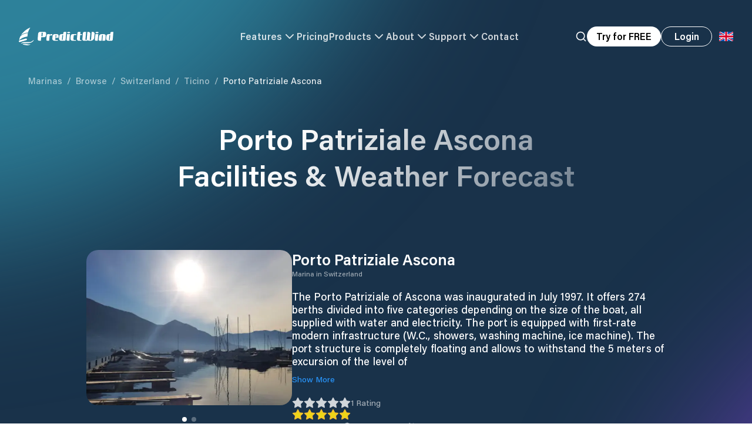

--- FILE ---
content_type: text/html; charset=utf-8
request_url: https://www.predictwind.com/marinas/switzerland/ticino/porto-patriziale-ascona
body_size: 53997
content:
<!DOCTYPE html><html lang="en"><head><meta charSet="utf-8"/><meta name="google-site-verification" content="hQQ5KoXjSBHPOfdBdSb8PIkJZhilEtyjkBzF_Kn1A9k"/><link rel="preconnect" href="https://cdn.segment.com" crossorigin="anonymous"/><link rel="preconnect" href="https://widget.intercom.io" crossorigin="anonymous"/><link rel="preload" href="/_next/static/media/pw-logo-full.655d9716.svg" as="image" fetchpriority="high"/><title>Porto Patriziale Ascona Ticino Facilities and Weather Forecast • PredictWind</title><meta name="description" content="The Porto Patriziale of Ascona was inaugurated in July 1997. It offers 274 berths divided into five categories depending on the size of the boat, all supplied with water and electricity. The port is equipped with first-rate modern infrastructure (W.C., showers, washing machine, ice machine). The port structure is completely floating and allows to withstand the 5 meters of excursion of the level of Lake Maggiore in case of floods. Transit berths can be booked at the Harbor Master&#x27;s Office."/><meta name="viewport" content="width=device-width, initial-scale=1"/><meta name="theme-color" content="#19324A"/><meta name="twitter:image" content="https://predictwind.com/images/earth.jpg"/><meta name="twitter:image:src" content="https://predictwind.com/images/earth.jpg"/><meta name="twitter:image:alt" content="Earth image from space"/><meta name="twitter:image:width" content="2560px"/><meta name="twitter:image:height" content="1200px"/><meta name="twitter:card" content="summary_large_image"/><meta name="twitter:site" content="predictwind.com"/><meta name="twitter:creator" content="PredictWind"/><meta name="twitter:title" content="Porto Patriziale Ascona Ticino Facilities and Weather Forecast • PredictWind"/><meta name="twitter:description" content="The Porto Patriziale of Ascona was inaugurated in July 1997. It offers 274 berths divided into five categories depending on the size of the boat, all supplied with water and electricity. The port is equipped with first-rate modern infrastructure (W.C., showers, washing machine, ice machine). The port structure is completely floating and allows to withstand the 5 meters of excursion of the level of Lake Maggiore in case of floods. Transit berths can be booked at the Harbor Master&#x27;s Office."/><meta property="og:type" content="website"/><meta property="og:title" content="Porto Patriziale Ascona Ticino Facilities and Weather Forecast • PredictWind"/><meta property="og:description" content="The Porto Patriziale of Ascona was inaugurated in July 1997. It offers 274 berths divided into five categories depending on the size of the boat, all supplied with water and electricity. The port is equipped with first-rate modern infrastructure (W.C., showers, washing machine, ice machine). The port structure is completely floating and allows to withstand the 5 meters of excursion of the level of Lake Maggiore in case of floods. Transit berths can be booked at the Harbor Master&#x27;s Office."/><meta property="og:site_name" content="PredictWind"/><meta property="og:url" content="https://predictwind.com/marinas/switzerland/ticino/porto-patriziale-ascona"/><link rel="icon" href="/favicon.ico"/><meta property="og:image" content="/images/earth.jpg"/><meta property="og:image:secure_url" content="/images/earth.jpg"/><meta property="og:image:width" content="1440"/><meta property="og:image:height" content="820"/><meta property="og:image:alt" content="PredictWind"/><meta name="keywords" content="Porto Patriziale Ascona, marina in [object Object], [object Object] marinas, Porto Patriziale Ascona docking, Porto Patriziale Ascona boat rentals, Porto Patriziale Ascona sailing, Porto Patriziale Ascona fishing"/><link href="https://api.mapbox.com/mapbox-gl-js/v2.6.1/mapbox-gl.css" rel="stylesheet"/><link rel="canonical" href="https://www.predictwind.com/marinas/switzerland/ticino/porto-patriziale-ascona"/><script type="application/ld+json">{"@context":"https://schema.org","@type":"LocalBusiness","name":"Porto Patriziale Ascona","description":"The Porto Patriziale of Ascona was inaugurated in July 1997. It offers 274 berths divided into five categories depending on the size of the boat, all supplied with water and electricity. The port is equipped with first-rate modern infrastructure (W.C., showers, washing machine, ice machine). The port structure is completely floating and allows to withstand the 5 meters of excursion of the level of Lake Maggiore in case of floods. Transit berths can be booked at the Harbor Master's Office.","url":"https://www.portoascona.ch/storia","telephone":"+41 (0)91 791 03 97","email":"info@portoascona.ch","image":["https://d3mc2wqt0g7xc3.cloudfront.net/media-test/point14639_UprsA0V.jpg","https://d3mc2wqt0g7xc3.cloudfront.net/media-test/point14639.jpg"],"publisher":{"@type":"Organization","name":"PredictWind","logo":{"@type":"ImageObject","url":"https://www.predictwind.com/_next/static/media/pw-logo-full.655d9716.svg"}},"author":{"@type":"Organization","name":"PredictWind"},"address":{"@type":"PostalAddress","addressLocality":"Porto Patriziale Ascona","addressRegion":"Ticino","addressCountry":"Switzerland"},"geo":{"@type":"GeoCoordinates","latitude":"46.14750","longitude":"8.79236"},"openingHoursSpecification":{"@type":"OpeningHoursSpecification","dayOfWeek":["Monday","Tuesday","Wednesday","Thursday","Friday","Saturday","Sunday"]},"aggregateRating":{"@type":"AggregateRating","ratingValue":5,"ratingCount":1,"bestRating":5},"priceRange":"$$","amenityFeature":[{"@type":"LocationFeatureSpecification","name":"Open Year-Round","value":true},{"@type":"LocationFeatureSpecification","name":"Electricity","value":true},{"@type":"LocationFeatureSpecification","name":"Water","value":true},{"@type":"LocationFeatureSpecification","name":"Showers","value":true},{"@type":"LocationFeatureSpecification","name":"Laundry","value":true}],"department":[{"@type":"BoatTrip","name":"Berthing Services","description":"Berths available: Under 10m, 10-20m"}],"areaServed":{"@type":"GeoCircle","geoMidpoint":{"@type":"GeoCoordinates","latitude":"46.14750","longitude":"8.79236"},"geoRadius":"5000"},"hasMap":"https://maps.google.com/?q=46.14750,8.79236"}</script><link href="https://api.mapbox.com/mapbox-gl-js/v2.6.1/mapbox-gl.css" rel="stylesheet"/><link href="https://api.mapbox.com/mapbox-gl-js/v2.6.1/mapbox-gl.css" rel="stylesheet"/><link href="https://api.mapbox.com/mapbox-gl-js/v2.6.1/mapbox-gl.css" rel="stylesheet"/><link href="https://api.mapbox.com/mapbox-gl-js/v2.6.1/mapbox-gl.css" rel="stylesheet"/><link href="https://api.mapbox.com/mapbox-gl-js/v2.6.1/mapbox-gl.css" rel="stylesheet"/><link href="https://api.mapbox.com/mapbox-gl-js/v2.6.1/mapbox-gl.css" rel="stylesheet"/><link href="https://api.mapbox.com/mapbox-gl-js/v2.6.1/mapbox-gl.css" rel="stylesheet"/><link href="https://api.mapbox.com/mapbox-gl-js/v2.6.1/mapbox-gl.css" rel="stylesheet"/><link href="https://api.mapbox.com/mapbox-gl-js/v2.6.1/mapbox-gl.css" rel="stylesheet"/><link href="https://api.mapbox.com/mapbox-gl-js/v2.6.1/mapbox-gl.css" rel="stylesheet"/><link href="https://api.mapbox.com/mapbox-gl-js/v2.6.1/mapbox-gl.css" rel="stylesheet"/><link href="https://api.mapbox.com/mapbox-gl-js/v2.6.1/mapbox-gl.css" rel="stylesheet"/><link href="https://api.mapbox.com/mapbox-gl-js/v2.6.1/mapbox-gl.css" rel="stylesheet"/><link href="https://api.mapbox.com/mapbox-gl-js/v2.6.1/mapbox-gl.css" rel="stylesheet"/><link href="https://api.mapbox.com/mapbox-gl-js/v2.6.1/mapbox-gl.css" rel="stylesheet"/><link href="https://api.mapbox.com/mapbox-gl-js/v2.6.1/mapbox-gl.css" rel="stylesheet"/><link href="https://api.mapbox.com/mapbox-gl-js/v2.6.1/mapbox-gl.css" rel="stylesheet"/><link href="https://api.mapbox.com/mapbox-gl-js/v2.6.1/mapbox-gl.css" rel="stylesheet"/><link href="https://api.mapbox.com/mapbox-gl-js/v2.6.1/mapbox-gl.css" rel="stylesheet"/><link href="https://api.mapbox.com/mapbox-gl-js/v2.6.1/mapbox-gl.css" rel="stylesheet"/><link rel="alternate" hrefLang="en" href="https://www.predictwind.com/marinas/switzerland/ticino/porto-patriziale-ascona"/><link rel="alternate" hrefLang="fr" href="https://www.predictwind.com/fr/marinas/switzerland/ticino/porto-patriziale-ascona"/><link rel="alternate" hrefLang="es" href="https://www.predictwind.com/es/marinas/switzerland/ticino/porto-patriziale-ascona"/><link rel="alternate" hrefLang="it" href="https://www.predictwind.com/it/marinas/switzerland/ticino/porto-patriziale-ascona"/><meta name="next-head-count" content="58"/><link rel="preload" href="/_next/static/css/42bdf8dfe1a50a60.css" as="style"/><link rel="stylesheet" href="/_next/static/css/42bdf8dfe1a50a60.css" data-n-g=""/><noscript data-n-css=""></noscript><script defer="" nomodule="" src="/_next/static/chunks/polyfills-c67a75d1b6f99dc8.js"></script><script data-partytown-config="">
            partytown = {
              lib: "/_next/static/~partytown/"
            };
          </script><script data-partytown="">!(function(w,p,f,c){if(!window.crossOriginIsolated && !navigator.serviceWorker) return;c=w[p]=w[p]||{};c[f]=(c[f]||[])})(window,'partytown','forward');/* Partytown 0.8.1 - MIT builder.io */
!function(t,e,n,i,o,r,a,s,d,c,l,p){function u(){p||(p=1,"/"==(a=(r.lib||"/~partytown/")+(r.debug?"debug/":""))[0]&&(d=e.querySelectorAll('script[type="text/partytown"]'),i!=t?i.dispatchEvent(new CustomEvent("pt1",{detail:t})):(s=setTimeout(f,1e4),e.addEventListener("pt0",w),o?h(1):n.serviceWorker?n.serviceWorker.register(a+(r.swPath||"partytown-sw.js"),{scope:a}).then((function(t){t.active?h():t.installing&&t.installing.addEventListener("statechange",(function(t){"activated"==t.target.state&&h()}))}),console.error):f())))}function h(t){c=e.createElement(t?"script":"iframe"),t||(c.style.display="block",c.style.width="0",c.style.height="0",c.style.border="0",c.style.visibility="hidden",c.setAttribute("aria-hidden",!0)),c.src=a+"partytown-"+(t?"atomics.js?v=0.8.1":"sandbox-sw.html?"+Date.now()),e.querySelector(r.sandboxParent||"body").appendChild(c)}function f(n,o){for(w(),i==t&&(r.forward||[]).map((function(e){delete t[e.split(".")[0]]})),n=0;n<d.length;n++)(o=e.createElement("script")).innerHTML=d[n].innerHTML,o.nonce=r.nonce,e.head.appendChild(o);c&&c.parentNode.removeChild(c)}function w(){clearTimeout(s)}r=t.partytown||{},i==t&&(r.forward||[]).map((function(e){l=t,e.split(".").map((function(e,n,i){l=l[i[n]]=n+1<i.length?"push"==i[n+1]?[]:l[i[n]]||{}:function(){(t._ptf=t._ptf||[]).push(i,arguments)}}))})),"complete"==e.readyState?u():(t.addEventListener("DOMContentLoaded",u),t.addEventListener("load",u))}(window,document,navigator,top,window.crossOriginIsolated);</script><script src="/_next/static/chunks/webpack-35961c065e9e3728.js" defer=""></script><script src="/_next/static/chunks/framework-c487328b5746d6dc.js" defer=""></script><script src="/_next/static/chunks/main-4a98adc6e551371a.js" defer=""></script><script src="/_next/static/chunks/pages/_app-f16156ee39d2650a.js" defer=""></script><script src="/_next/static/chunks/e78e02fd-e0ac1b092d65f73c.js" defer=""></script><script src="/_next/static/chunks/3691-c9fcb93785cc6cca.js" defer=""></script><script src="/_next/static/chunks/740-9315a891055ab013.js" defer=""></script><script src="/_next/static/chunks/9083-c57a1dbfb501f17b.js" defer=""></script><script src="/_next/static/chunks/8293-f67370ee9d264518.js" defer=""></script><script src="/_next/static/chunks/4619-6fa1731cc9267e6a.js" defer=""></script><script src="/_next/static/chunks/8069-9b02c4c7ca31c764.js" defer=""></script><script src="/_next/static/chunks/827-2409676574cf2223.js" defer=""></script><script src="/_next/static/chunks/2673-f2b625acc3aea13d.js" defer=""></script><script src="/_next/static/chunks/pages/marinas/%5Bcountry%5D/%5Bstate%5D/%5Bmarina%5D-74d9f290ff129a07.js" defer=""></script><script src="/_next/static/n1U3PSZZAnMnU3vpHPyIf/_buildManifest.js" defer=""></script><script src="/_next/static/n1U3PSZZAnMnU3vpHPyIf/_ssgManifest.js" defer=""></script></head><body><div id="__next"><div class="relative z-10 bg-content-section-dark"><div class="relative"><div class="headroom-wrapper"><div style="position:relative;top:0;left:0;right:0;z-index:50;-webkit-transform:translate3D(0, 0, 0);-ms-transform:translate3D(0, 0, 0);transform:translate3D(0, 0, 0);pointer-events:auto" class="headroom headroom--unfixed"><header><nav style="opacity:0"><div class="relative z-50 flex w-full justify-center bg-transparent transition-all duration-500 ease-in-out"><div class="h-[85px] w-full md:h-[125px]"><div class="flex h-[85px] items-center border-b px-5 py-5 transition-all duration-200 ease-in-out md:h-[125px] md:pl-8 border-white/0"><div class="mx-auto w-full max-w-screen-3xl"><div class="flex items-center justify-between gap-6 w-full items-center justify-between opacity-100 transition-opacity duration-500 ease-in-out"><a class="block w-full" href="/"><div class="h-[30px] w-auto min-w-[30px] flex-[0_0_auto] cursor-pointer object-contain"><img alt="Predictwind Logo" fetchpriority="high" loading="eager" width="161" height="30" decoding="async" data-nimg="1" class="h-auto w-auto object-contain" style="color:transparent" src="/_next/static/media/pw-logo-full.655d9716.svg"/></div></a><div class="hidden w-full items-center justify-center gap-x-6 lg:flex text-white" style="opacity:0"><button class="flex items-center gap-x-2 text-base font-semibold tracking-wide opacity-80 transition hover:opacity-100">Features<svg xmlns="http://www.w3.org/2000/svg" width="24" height="24" viewBox="0 0 24 24" fill="none" stroke="currentColor" stroke-width="2" stroke-linecap="round" stroke-linejoin="round" class="lucide lucide-chevron-down transition-all duration-200 ease-in-out"><path d="m6 9 6 6 6-6"></path></svg></button><a class="cursor-pointer text-base font-semibold tracking-wide transition opacity-80" href="https://forecast.predictwind.com/features-packages-and-pricing/">Pricing</a><button class="flex cursor-pointer items-center gap-x-2 text-base font-semibold tracking-wide opacity-80 transition hover:opacity-100">Products<svg xmlns="http://www.w3.org/2000/svg" width="24" height="24" viewBox="0 0 24 24" fill="none" stroke="currentColor" stroke-width="2" stroke-linecap="round" stroke-linejoin="round" class="lucide lucide-chevron-down transition-all duration-200 ease-in-out"><path d="m6 9 6 6 6-6"></path></svg></button><button class="flex items-center gap-x-2 whitespace-nowrap text-base font-semibold tracking-wide opacity-80 transition hover:opacity-100">About<svg xmlns="http://www.w3.org/2000/svg" width="24" height="24" viewBox="0 0 24 24" fill="none" stroke="currentColor" stroke-width="2" stroke-linecap="round" stroke-linejoin="round" class="lucide lucide-chevron-down transition-all duration-200 ease-in-out"><path d="m6 9 6 6 6-6"></path></svg></button><button class="flex items-center gap-x-2 text-base font-semibold tracking-wide opacity-80 transition hover:opacity-100">Support<svg xmlns="http://www.w3.org/2000/svg" width="24" height="24" viewBox="0 0 24 24" fill="none" stroke="currentColor" stroke-width="2" stroke-linecap="round" stroke-linejoin="round" class="lucide lucide-chevron-down transition-all duration-200 ease-in-out"><path d="m6 9 6 6 6-6"></path></svg></button><a class="text-base font-semibold tracking-wide transition opacity-80" href="/contact-us">Contact</a></div><div class="flex w-full items-center justify-end sm:gap-x-4"><button aria-label="Search" class="hidden xl:block"><div style="opacity:0"><svg xmlns="http://www.w3.org/2000/svg" width="24" height="24" viewBox="0 0 24 24" fill="none" stroke="currentColor" stroke-width="2" stroke-linecap="round" stroke-linejoin="round" class="lucide lucide-search h-5 w-5 transition text-white"><circle cx="11" cy="11" r="8"></circle><path d="m21 21-4.3-4.3"></path></svg></div></button><button class="group hidden h-[34px] w-fit cursor-pointer items-center justify-center whitespace-nowrap rounded-full bg-white px-4 font-semibold leading-none transition-all duration-200 ease-in-out xl:flex">Try for FREE</button><a class="hidden sm:block" href="https://forecast.predictwind.com/login"><span class="leading-none group px-6 sm:px-8 font-semibold w-fit cursor-pointer outline-none flex items-center justify-center transition-all ease-in-out duration-200 whitespace-nowrap text-white border border-white hover:bg-white hover:text-content-section-dark rounded-full md:px-4" tabindex="0" style="min-width:87px;height:34px">Login</span></a><div class="relative text-base leading-none text-content-section-dark"><button type="button" id="radix-:R16pdbm:" aria-haspopup="menu" aria-expanded="false" data-state="closed" aria-label="Language Selector"><div class="flex h-12 w-12 flex-[0_0_auto] translate-y-[1px] items-center justify-center rounded-full text-[25px] leading-[24px] md:translate-y-0"><svg xmlns="http://www.w3.org/2000/svg" viewBox="0 0 513 342" class="h-4 object-contain"><g fill="#FFF"><path d="M0 0h513v341.3H0V0z"></path><path d="M311.7 230 513 341.3v-31.5L369.3 230h-57.6zM200.3 111.3 0 0v31.5l143.7 79.8h56.6z"></path></g><path d="M393.8 230 513 295.7V230H393.8zm-82.1 0L513 341.3v-31.5L369.3 230h-57.6zm146.9 111.3-147-81.7v81.7h147zM90.3 230 0 280.2V230h90.3zm110 14.2v97.2H25.5l174.8-97.2zm-82.1-132.9L0 45.6v65.7h118.2zm82.1 0L0 0v31.5l143.7 79.8h56.6zM53.4 0l147 81.7V0h-147zm368.3 111.3L513 61.1v50.2h-91.3zm-110-14.2V0h174.9L311.7 97.1z" fill="#0052B4"></path><g fill="#D80027"><path d="M288 0h-64v138.7H0v64h224v138.7h64V202.7h224v-64H288V0z"></path><path d="M311.7 230 513 341.3v-31.5L369.3 230h-57.6zm-168 0L0 309.9v31.5L200.3 230h-56.6zm56.6-118.7L0 0v31.5l143.7 79.8h56.6zm168 0L513 31.5V0L311.7 111.3h56.6z"></path></g></svg></div></button></div><button type="button" aria-haspopup="dialog" aria-expanded="false" aria-controls="radix-:Rbm:" data-state="closed" class="relative grid h-12 w-12 flex-[0_0_auto] cursor-pointer place-items-center rounded-full md:hidden"><div class="relative flex items-center justify-center"><div class="absolute z-10 h-[38px] w-[38px] rounded-full transition-all duration-200 ease-in-out bg-black/20 backdrop-blur-xl"></div><img alt="logo" loading="lazy" width="25" height="14" decoding="async" data-nimg="1" class="relative z-20 w-auto scale-[.9]" style="color:transparent" src="/_next/static/media/hamburger-menu.5b528a3e.svg"/></div></button></div></div></div></div><div class="mx-auto w-full max-w-[1440px] px-12 py-14 pointer-events-none" style="opacity:0"></div></div></div></nav></header></div></div><div class="absolute left-0 top-0 min-h-screen w-full bg-content-section-dark text-white"><div class="z-10"><main><div class="relative z-30 px-5 pt-[125px] md:px-12"><nav class="relative z-10 mx-auto w-full max-w-[1440px]"><a class="text-[15px] capitalize text-white/60 hover:underline" href="/marinas">Marinas</a><span class="mx-2 text-[15px] text-white/60">/</span><a class="text-[15px] capitalize text-white/60 hover:underline" href="/marinas/browse">Browse</a><span class="mx-2 text-[15px] text-white/60">/</span><a class="text-[15px] capitalize text-white/60 hover:underline" href="/marinas/switzerland">Switzerland</a><span class="mx-2 text-[15px] text-white/60">/</span><a class="text-[15px] capitalize text-white/60 hover:underline" href="/marinas/switzerland/ticino">Ticino</a><span class="mx-2 text-[15px] text-white/60">/</span><a class="text-[15px] capitalize pointer-events-none text-white/90" href="/marinas/switzerland/ticino/porto-patriziale-ascona">Porto Patriziale Ascona</a></nav></div><article class="overflow-hidden"><section class="container relative z-10 mt-14"><h1 class="text-gradient text-center text-[32px] font-semibold leading-tight md:text-[50px]">Porto Patriziale Ascona<br/> Facilities &amp; Weather Forecast</h1><div class="mt-12 md:mt-24"><div class="flex flex-col items-start gap-x-16 gap-y-10 md:flex-row"><div class="relative w-full md:w-[unset]"><div class="h-[264px] w-full flex-[0_0_auto] overflow-hidden rounded-[20px] md:w-[350px]"><div class="relative flex w-full"><div class="relative flex w-full"><div class="relative h-[264px] w-full flex-[0_0_auto] cursor-grab md:w-[350px]"><img alt="Marina Image" loading="eager" width="960" height="540" decoding="async" data-nimg="1" class="absolute left-0 top-0 h-full w-full object-cover" style="color:transparent;background-size:cover;background-position:50% 50%;background-repeat:no-repeat;background-image:url(&quot;data:image/svg+xml;charset=utf-8,%3Csvg xmlns=&#x27;http://www.w3.org/2000/svg&#x27; viewBox=&#x27;0 0 960 540&#x27;%3E%3Cfilter id=&#x27;b&#x27; color-interpolation-filters=&#x27;sRGB&#x27;%3E%3CfeGaussianBlur stdDeviation=&#x27;20&#x27;/%3E%3CfeColorMatrix values=&#x27;1 0 0 0 0 0 1 0 0 0 0 0 1 0 0 0 0 0 100 -1&#x27; result=&#x27;s&#x27;/%3E%3CfeFlood x=&#x27;0&#x27; y=&#x27;0&#x27; width=&#x27;100%25&#x27; height=&#x27;100%25&#x27;/%3E%3CfeComposite operator=&#x27;out&#x27; in=&#x27;s&#x27;/%3E%3CfeComposite in2=&#x27;SourceGraphic&#x27;/%3E%3CfeGaussianBlur stdDeviation=&#x27;20&#x27;/%3E%3C/filter%3E%3Cimage width=&#x27;100%25&#x27; height=&#x27;100%25&#x27; x=&#x27;0&#x27; y=&#x27;0&#x27; preserveAspectRatio=&#x27;none&#x27; style=&#x27;filter: url(%23b);&#x27; href=&#x27;https://d3mc2wqt0g7xc3.cloudfront.net/media-test/point14639_UprsA0V.jpg&#x27;/%3E%3C/svg%3E&quot;)" srcSet="/_next/image?url=https%3A%2F%2Fd3mc2wqt0g7xc3.cloudfront.net%2Fmedia-test%2Fpoint14639_UprsA0V.jpg&amp;w=1080&amp;q=75 1x, /_next/image?url=https%3A%2F%2Fd3mc2wqt0g7xc3.cloudfront.net%2Fmedia-test%2Fpoint14639_UprsA0V.jpg&amp;w=1920&amp;q=75 2x" src="/_next/image?url=https%3A%2F%2Fd3mc2wqt0g7xc3.cloudfront.net%2Fmedia-test%2Fpoint14639_UprsA0V.jpg&amp;w=1920&amp;q=75"/></div><div class="relative h-[264px] w-full flex-[0_0_auto] cursor-grab md:w-[350px]"><img alt="Marina Image" loading="eager" width="960" height="540" decoding="async" data-nimg="1" class="absolute left-0 top-0 h-full w-full object-cover" style="color:transparent;background-size:cover;background-position:50% 50%;background-repeat:no-repeat;background-image:url(&quot;data:image/svg+xml;charset=utf-8,%3Csvg xmlns=&#x27;http://www.w3.org/2000/svg&#x27; viewBox=&#x27;0 0 960 540&#x27;%3E%3Cfilter id=&#x27;b&#x27; color-interpolation-filters=&#x27;sRGB&#x27;%3E%3CfeGaussianBlur stdDeviation=&#x27;20&#x27;/%3E%3CfeColorMatrix values=&#x27;1 0 0 0 0 0 1 0 0 0 0 0 1 0 0 0 0 0 100 -1&#x27; result=&#x27;s&#x27;/%3E%3CfeFlood x=&#x27;0&#x27; y=&#x27;0&#x27; width=&#x27;100%25&#x27; height=&#x27;100%25&#x27;/%3E%3CfeComposite operator=&#x27;out&#x27; in=&#x27;s&#x27;/%3E%3CfeComposite in2=&#x27;SourceGraphic&#x27;/%3E%3CfeGaussianBlur stdDeviation=&#x27;20&#x27;/%3E%3C/filter%3E%3Cimage width=&#x27;100%25&#x27; height=&#x27;100%25&#x27; x=&#x27;0&#x27; y=&#x27;0&#x27; preserveAspectRatio=&#x27;none&#x27; style=&#x27;filter: url(%23b);&#x27; href=&#x27;https://d3mc2wqt0g7xc3.cloudfront.net/media-test/point14639.jpg&#x27;/%3E%3C/svg%3E&quot;)" srcSet="/_next/image?url=https%3A%2F%2Fd3mc2wqt0g7xc3.cloudfront.net%2Fmedia-test%2Fpoint14639.jpg&amp;w=1080&amp;q=75 1x, /_next/image?url=https%3A%2F%2Fd3mc2wqt0g7xc3.cloudfront.net%2Fmedia-test%2Fpoint14639.jpg&amp;w=1920&amp;q=75 2x" src="/_next/image?url=https%3A%2F%2Fd3mc2wqt0g7xc3.cloudfront.net%2Fmedia-test%2Fpoint14639.jpg&amp;w=1920&amp;q=75"/></div></div></div></div><div class="absolute -bottom-8 left-1/2 flex -translate-x-1/2 items-center justify-center"></div></div><div class="mt-4 w-full md:mt-0"><h2 class="text-[26px] font-semibold leading-tight">Porto Patriziale Ascona</h2><h3 class="text-xs text-white/60">Marina in<!-- --> <!-- -->Switzerland</h3><p class="mt-5 text-lg leading-tight">The Porto Patriziale of Ascona was inaugurated in July 1997. It offers 274 berths divided into five categories depending on the size of the boat, all supplied with water and electricity. The port is equipped with first-rate modern infrastructure (W.C., showers, washing machine, ice machine). The port structure is completely floating and allows to withstand the 5 meters of excursion of the level of</p><div class="mt-2.5 text-sm text-pw-blue hover:underline">Show More</div><div class="mt-5 flex items-center gap-x-4"><button type="button" aria-haspopup="dialog" aria-expanded="false" aria-controls="radix-:Rjmjm:" data-state="closed"><div class="flex items-center gap-x-2.5"><div class="flex items-center gap-x-1"><div class="relative"><svg xmlns="http://www.w3.org/2000/svg" width="24" height="24" viewBox="0 0 24 24" fill="#fff" stroke="currentColor" stroke-width="2" stroke-linecap="round" stroke-linejoin="round" class="lucide lucide-star h-4 w-4 opacity-80 md:h-5 md:w-5"><polygon points="12 2 15.09 8.26 22 9.27 17 14.14 18.18 21.02 12 17.77 5.82 21.02 7 14.14 2 9.27 8.91 8.26 12 2"></polygon></svg><div class="absolute inset-0 overflow-hidden" style="width:100%"><svg xmlns="http://www.w3.org/2000/svg" width="24" height="24" viewBox="0 0 24 24" fill="#EDD716" stroke="#F4C02D" stroke-width="2" stroke-linecap="round" stroke-linejoin="round" class="lucide lucide-star h-4 w-4 md:h-5 md:w-5"><polygon points="12 2 15.09 8.26 22 9.27 17 14.14 18.18 21.02 12 17.77 5.82 21.02 7 14.14 2 9.27 8.91 8.26 12 2"></polygon></svg></div></div><div class="relative"><svg xmlns="http://www.w3.org/2000/svg" width="24" height="24" viewBox="0 0 24 24" fill="#fff" stroke="currentColor" stroke-width="2" stroke-linecap="round" stroke-linejoin="round" class="lucide lucide-star h-4 w-4 opacity-80 md:h-5 md:w-5"><polygon points="12 2 15.09 8.26 22 9.27 17 14.14 18.18 21.02 12 17.77 5.82 21.02 7 14.14 2 9.27 8.91 8.26 12 2"></polygon></svg><div class="absolute inset-0 overflow-hidden" style="width:100%"><svg xmlns="http://www.w3.org/2000/svg" width="24" height="24" viewBox="0 0 24 24" fill="#EDD716" stroke="#F4C02D" stroke-width="2" stroke-linecap="round" stroke-linejoin="round" class="lucide lucide-star h-4 w-4 md:h-5 md:w-5"><polygon points="12 2 15.09 8.26 22 9.27 17 14.14 18.18 21.02 12 17.77 5.82 21.02 7 14.14 2 9.27 8.91 8.26 12 2"></polygon></svg></div></div><div class="relative"><svg xmlns="http://www.w3.org/2000/svg" width="24" height="24" viewBox="0 0 24 24" fill="#fff" stroke="currentColor" stroke-width="2" stroke-linecap="round" stroke-linejoin="round" class="lucide lucide-star h-4 w-4 opacity-80 md:h-5 md:w-5"><polygon points="12 2 15.09 8.26 22 9.27 17 14.14 18.18 21.02 12 17.77 5.82 21.02 7 14.14 2 9.27 8.91 8.26 12 2"></polygon></svg><div class="absolute inset-0 overflow-hidden" style="width:100%"><svg xmlns="http://www.w3.org/2000/svg" width="24" height="24" viewBox="0 0 24 24" fill="#EDD716" stroke="#F4C02D" stroke-width="2" stroke-linecap="round" stroke-linejoin="round" class="lucide lucide-star h-4 w-4 md:h-5 md:w-5"><polygon points="12 2 15.09 8.26 22 9.27 17 14.14 18.18 21.02 12 17.77 5.82 21.02 7 14.14 2 9.27 8.91 8.26 12 2"></polygon></svg></div></div><div class="relative"><svg xmlns="http://www.w3.org/2000/svg" width="24" height="24" viewBox="0 0 24 24" fill="#fff" stroke="currentColor" stroke-width="2" stroke-linecap="round" stroke-linejoin="round" class="lucide lucide-star h-4 w-4 opacity-80 md:h-5 md:w-5"><polygon points="12 2 15.09 8.26 22 9.27 17 14.14 18.18 21.02 12 17.77 5.82 21.02 7 14.14 2 9.27 8.91 8.26 12 2"></polygon></svg><div class="absolute inset-0 overflow-hidden" style="width:100%"><svg xmlns="http://www.w3.org/2000/svg" width="24" height="24" viewBox="0 0 24 24" fill="#EDD716" stroke="#F4C02D" stroke-width="2" stroke-linecap="round" stroke-linejoin="round" class="lucide lucide-star h-4 w-4 md:h-5 md:w-5"><polygon points="12 2 15.09 8.26 22 9.27 17 14.14 18.18 21.02 12 17.77 5.82 21.02 7 14.14 2 9.27 8.91 8.26 12 2"></polygon></svg></div></div><div class="relative"><svg xmlns="http://www.w3.org/2000/svg" width="24" height="24" viewBox="0 0 24 24" fill="#fff" stroke="currentColor" stroke-width="2" stroke-linecap="round" stroke-linejoin="round" class="lucide lucide-star h-4 w-4 opacity-80 md:h-5 md:w-5"><polygon points="12 2 15.09 8.26 22 9.27 17 14.14 18.18 21.02 12 17.77 5.82 21.02 7 14.14 2 9.27 8.91 8.26 12 2"></polygon></svg><div class="absolute inset-0 overflow-hidden" style="width:100%"><svg xmlns="http://www.w3.org/2000/svg" width="24" height="24" viewBox="0 0 24 24" fill="#EDD716" stroke="#F4C02D" stroke-width="2" stroke-linecap="round" stroke-linejoin="round" class="lucide lucide-star h-4 w-4 md:h-5 md:w-5"><polygon points="12 2 15.09 8.26 22 9.27 17 14.14 18.18 21.02 12 17.77 5.82 21.02 7 14.14 2 9.27 8.91 8.26 12 2"></polygon></svg></div></div></div><span class="text-sm text-white/60">1<!-- --> <!-- -->Rating</span></div></button></div><div class="flex items-center gap-8"><a target="_blank" rel="noreferrer" class="mt-5 flex items-center gap-2 text-sm text-pw-blue hover:underline" href="https://www.portoascona.ch/storia">View Website<svg xmlns="http://www.w3.org/2000/svg" width="14" height="14" viewBox="0 0 24 24" fill="none" stroke="currentColor" stroke-width="2" stroke-linecap="round" stroke-linejoin="round" class="lucide lucide-globe text-white/50"><circle cx="12" cy="12" r="10"></circle><path d="M12 2a14.5 14.5 0 0 0 0 20 14.5 14.5 0 0 0 0-20"></path><path d="M2 12h20"></path></svg></a><a target="_blank" rel="noopener noreferrer" class="mt-5 flex items-center gap-2 text-sm text-pw-blue hover:underline" href="https://www.google.com/maps/dir/?api=1&amp;destination=46.14750,8.79236">Get Directions<svg xmlns="http://www.w3.org/2000/svg" width="14" height="14" viewBox="0 0 24 24" fill="none" stroke="currentColor" stroke-width="2" stroke-linecap="round" stroke-linejoin="round" class="lucide lucide-map text-white/50"><path d="M14.106 5.553a2 2 0 0 0 1.788 0l3.659-1.83A1 1 0 0 1 21 4.619v12.764a1 1 0 0 1-.553.894l-4.553 2.277a2 2 0 0 1-1.788 0l-4.212-2.106a2 2 0 0 0-1.788 0l-3.659 1.83A1 1 0 0 1 3 19.381V6.618a1 1 0 0 1 .553-.894l4.553-2.277a2 2 0 0 1 1.788 0z"></path><path d="M15 5.764v15"></path><path d="M9 3.236v15"></path></svg></a></div></div></div></div><div class="md:fle-row mt-20 flex flex-col gap-6 md:mt-24 md:flex-row"><div class="self-stretch md:w-[60%]"><div class="h-full min-h-[280px] w-full rounded-[20px] bg-white/10 p-6 md:p-10 md:pb-16"><div class="flex items-end gap-x-6"><h2 class="text-[28px] font-semibold leading-[1.2]">Porto Patriziale Ascona<!-- --> <!-- -->Facilities</h2></div><div class="mt-8 grid gap-8 md:grid-cols-3"><div class="flex items-center gap-x-4 leading-tight"><img alt="icon" loading="lazy" width="20" height="20" decoding="async" data-nimg="1" class="max-h-[20px] max-w-[20px] object-contain" style="color:transparent" src="/_next/static/media/electricity.7be69159.svg"/><div>Electricity</div></div><div class="flex items-center gap-x-4 leading-tight"><img alt="icon" loading="lazy" width="20" height="20" decoding="async" data-nimg="1" class="max-h-[20px] max-w-[20px] object-contain" style="color:transparent" src="/_next/static/media/water.afcdcd88.svg"/><div>Water</div></div><div class="flex items-center gap-x-4 leading-tight"><img alt="icon" loading="lazy" width="20" height="20" decoding="async" data-nimg="1" class="max-h-[20px] max-w-[20px] object-contain" style="color:transparent" src="/_next/static/media/wifi.9ed65dd1.svg"/><div>Wifi</div></div><div class="flex items-center gap-x-4 leading-tight"><img alt="icon" loading="lazy" width="20" height="20" decoding="async" data-nimg="1" class="max-h-[20px] max-w-[20px] object-contain" style="color:transparent" src="/_next/static/media/showers.f799458d.svg"/><div>Showers</div></div><div class="flex items-center gap-x-4 leading-tight"><img alt="icon" loading="lazy" width="20" height="20" decoding="async" data-nimg="1" class="max-h-[20px] max-w-[20px] object-contain" style="color:transparent" src="/_next/static/media/sewage.d131c1f1.svg"/><div>Sewage</div></div><div class="flex items-center gap-x-4 leading-tight"><img alt="icon" loading="lazy" width="20" height="20" decoding="async" data-nimg="1" class="max-h-[20px] max-w-[20px] object-contain" style="color:transparent" src="/_next/static/media/toilets.df81a3d2.svg"/><div>Toilets</div></div><div class="flex items-center gap-x-4 leading-tight"><img alt="icon" loading="lazy" width="20" height="20" decoding="async" data-nimg="1" class="max-h-[20px] max-w-[20px] object-contain" style="color:transparent" src="/_next/static/media/recycling.593be0c3.svg"/><div>Recycling</div></div><div class="flex items-center gap-x-4 leading-tight"><img alt="icon" loading="lazy" width="20" height="20" decoding="async" data-nimg="1" class="max-h-[20px] max-w-[20px] object-contain" style="color:transparent" src="/_next/static/media/food.933073d6.svg"/><div>Food</div></div><div class="flex items-center gap-x-4 leading-tight"><img alt="icon" loading="lazy" width="20" height="20" decoding="async" data-nimg="1" class="max-h-[20px] max-w-[20px] object-contain" style="color:transparent" src="/_next/static/media/bar.bfedd900.svg"/><div>Bar</div></div><div class="flex items-center gap-x-4 leading-tight"><img alt="icon" loading="lazy" width="20" height="20" decoding="async" data-nimg="1" class="max-h-[20px] max-w-[20px] object-contain" style="color:transparent" src="/_next/static/media/builder.0d4033e8.svg"/><div>Boatbuilder</div></div><div class="flex items-center gap-x-4 leading-tight"><img alt="icon" loading="lazy" width="20" height="20" decoding="async" data-nimg="1" class="max-h-[20px] max-w-[20px] object-contain" style="color:transparent" src="/_next/static/media/laundry.f445167c.svg"/><div>Laundry</div></div><div class="flex items-center gap-x-4 leading-tight"><img alt="icon" loading="lazy" width="20" height="20" decoding="async" data-nimg="1" class="max-h-[20px] max-w-[20px] object-contain" style="color:transparent" src="/_next/static/media/haulout.92322225.svg"/><div>Haulout</div></div><div class="flex items-center gap-x-4 leading-tight"><img alt="icon" loading="lazy" width="20" height="20" decoding="async" data-nimg="1" class="max-h-[20px] max-w-[20px] object-contain" style="color:transparent" src="/_next/static/media/medical.7ae536a5.svg"/><div>Medical Facilities</div></div><div class="flex items-center gap-x-4 leading-tight"><img alt="icon" loading="lazy" width="20" height="20" decoding="async" data-nimg="1" class="max-h-[20px] max-w-[20px] object-contain" style="color:transparent" src="/_next/static/media/markets.73d6e35d.svg"/><div>Markets</div></div></div></div></div><div class="relative flex md:w-[40%]"><div class="h-[325px] w-full self-stretch overflow-hidden rounded-[20px] md:h-[unset]"><div class="relative z-10 h-full"><div id="Porto Patriziale Ascona" class="relative aspect-square h-full w-full"></div></div></div><div class="absolute -bottom-8 left-2.5 text-lg leading-tight text-white/30">46.14750<!-- --> N, <!-- -->8.79236<!-- --> E</div></div></div><div class="mt-14"><div><div class="w-full rounded-[20px] bg-white/10 p-6 md:p-10 md:pb-16"><h2 class="text-[28px] font-semibold leading-tight">Porto Patriziale Ascona<!-- --> <!-- -->Information</h2><div class="mt-7 grid gap-4 text-sm md:grid-cols-3"><div><h4 class="text-white/60">Active Winter Community?</h4><p>Yes</p></div><div><div class="text-white/60">Manoeuvrability</div><p>Fair</p></div><div><div class="text-white/60">Approaches &amp; Channel Marking</div><p>Fair</p></div><div><div class="text-white/60">Dock Type</div><p>Floating</p></div><div><div class="text-white/60">Style</div><p>Stern to</p></div><div><div class="text-white/60">Depth at MLW</div><p>2 - 3m</p></div><div><div class="text-white/60">Current/Tidal Flow</div><p>Negligible</p></div><div><div class="text-white/60">Port of Entry</div><p>Yes</p></div><div><div class="text-white/60">Visitor Berths</div><p>Yes</p></div><div><div class="text-white/60">Telephone</div><a class="text-pw-blue hover:underline" href="tel:+41 (0)91 791 03 97">+41 (0)91 791 03 97</a></div><div><div class="text-white/60">Email</div><a class="text-pw-blue hover:underline" href="mailto:info@portoascona.ch">info@portoascona.ch</a></div></div></div></div></div><div class="mt-20 md:mt-24"><h2 class="text-[28px] font-semibold leading-tight">Porto Patriziale Ascona<!-- --> <!-- -->Weather Forecast</h2><div class="relative mt-8 flex w-full"><div class="relative grid w-full gap-6 md:grid-cols-3"><button type="button" aria-haspopup="dialog" aria-expanded="false" aria-controls="radix-:R1bmjm:" data-state="closed" aria-label="Open PredictWind App download dialog" class="absolute -bottom-[90px] left-1/2 flex h-12 w-12 -translate-x-1/2 -translate-y-1/2 rotate-180 items-center justify-center rounded-full bg-pw-blue md:-right-24 md:left-[unset] md:top-1/2 md:-translate-x-0"><svg class="-translate-x-[2px]" width="11" height="18" viewBox="0 0 11 18" fill="none" xmlns="http://www.w3.org/2000/svg"><path d="M2.92886 9.22154L9.99992 16.2926L9.29282 16.9997L1.51465 9.22153L9.29282 1.44336L9.99993 2.15047L2.92886 9.22154Z" fill="black" stroke="white" stroke-linecap="square"></path></svg></button><div class="w-full flex-[0_0_auto] rounded-[16px] bg-pw-blue p-5"><div class="flex items-end gap-x-3 text-lg font-bold"><div class="leading-tight">Fri</div><div class="text-xs leading-5">5<!-- -->AM<!-- --> - <!-- -->9<!-- -->AM</div></div><div class="text-xs leading-tight text-white/60">16 January 2026</div><ul class="mt-4 flex flex-col gap-y-2.5 text-sm"><li class="flex items-center gap-x-4"><div class="flex w-6 items-center justify-center"><img alt="wind icon" loading="lazy" width="19" height="13" decoding="async" data-nimg="1" style="color:transparent" src="/_next/static/media/wind.5b5e165f.svg"/></div><div>Light and variable.</div></li><li class="flex items-center gap-x-4"><div class="flex w-6 items-center justify-center"><img alt="temp icon" loading="lazy" width="10" height="19" decoding="async" data-nimg="1" style="color:transparent" src="/_next/static/media/temp.eedc617b.svg"/></div><div>&minus;1 to 2&deg;C</div></li><li class="flex items-center gap-x-4"><div class="flex w-6 items-center justify-center"><img alt="sun icon" loading="lazy" width="16" height="16" decoding="async" data-nimg="1" style="color:transparent" src="/_next/static/media/sun.3e2e95e7.svg"/></div><div>UV Index: 0 - Low</div></li><li class="flex items-center gap-x-4"><div class="flex w-6 items-center justify-center"><img alt="rain icon" loading="lazy" width="19" height="18" decoding="async" data-nimg="1" style="color:transparent" src="/_next/static/media/rain.5802ed48.svg"/></div><div>Cloudy</div></li></ul></div><div class="w-full flex-[0_0_auto] rounded-[16px] bg-pw-blue p-5"><div class="flex items-end gap-x-3 text-lg font-bold"><div class="leading-tight">Fri</div><div class="text-xs leading-5">9<!-- -->AM<!-- --> - <!-- -->1<!-- -->PM</div></div><div class="text-xs leading-tight text-white/60">16 January 2026</div><ul class="mt-4 flex flex-col gap-y-2.5 text-sm"><li class="flex items-center gap-x-4"><div class="flex w-6 items-center justify-center"><img alt="wind icon" loading="lazy" width="19" height="13" decoding="async" data-nimg="1" style="color:transparent" src="/_next/static/media/wind.5b5e165f.svg"/></div><div>Light and variable.</div></li><li class="flex items-center gap-x-4"><div class="flex w-6 items-center justify-center"><img alt="temp icon" loading="lazy" width="10" height="19" decoding="async" data-nimg="1" style="color:transparent" src="/_next/static/media/temp.eedc617b.svg"/></div><div>2 to 6&deg;C</div></li><li class="flex items-center gap-x-4"><div class="flex w-6 items-center justify-center"><img alt="sun icon" loading="lazy" width="16" height="16" decoding="async" data-nimg="1" style="color:transparent" src="/_next/static/media/sun.3e2e95e7.svg"/></div><div>UV Index: 0 - Low</div></li><li class="flex items-center gap-x-4"><div class="flex w-6 items-center justify-center"><img alt="rain icon" loading="lazy" width="19" height="18" decoding="async" data-nimg="1" style="color:transparent" src="/_next/static/media/rain.5802ed48.svg"/></div><div>Cloudy</div></li></ul></div><div class="w-full flex-[0_0_auto] rounded-[16px] bg-pw-blue p-5"><div class="flex items-end gap-x-3 text-lg font-bold"><div class="leading-tight">Fri</div><div class="text-xs leading-5">1<!-- -->PM<!-- --> - <!-- -->5<!-- -->PM</div></div><div class="text-xs leading-tight text-white/60">16 January 2026</div><ul class="mt-4 flex flex-col gap-y-2.5 text-sm"><li class="flex items-center gap-x-4"><div class="flex w-6 items-center justify-center"><img alt="wind icon" loading="lazy" width="19" height="13" decoding="async" data-nimg="1" style="color:transparent" src="/_next/static/media/wind.5b5e165f.svg"/></div><div>Light and variable.</div></li><li class="flex items-center gap-x-4"><div class="flex w-6 items-center justify-center"><img alt="temp icon" loading="lazy" width="10" height="19" decoding="async" data-nimg="1" style="color:transparent" src="/_next/static/media/temp.eedc617b.svg"/></div><div>5 to 7&deg;C</div></li><li class="flex items-center gap-x-4"><div class="flex w-6 items-center justify-center"><img alt="sun icon" loading="lazy" width="16" height="16" decoding="async" data-nimg="1" style="color:transparent" src="/_next/static/media/sun.3e2e95e7.svg"/></div><div>UV Index: 0 - Low</div></li><li class="flex items-center gap-x-4"><div class="flex w-6 items-center justify-center"><img alt="rain icon" loading="lazy" width="19" height="18" decoding="async" data-nimg="1" style="color:transparent" src="/_next/static/media/rain.5802ed48.svg"/></div><div>Cloudy</div></li></ul></div><div class="w-full flex-[0_0_auto] rounded-[16px] bg-pw-blue p-5 hidden"><div class="flex items-end gap-x-3 text-lg font-bold"><div class="leading-tight">Fri</div><div class="text-xs leading-5">5<!-- -->PM<!-- --> - <!-- -->9<!-- -->PM</div></div><div class="text-xs leading-tight text-white/60">16 January 2026</div><ul class="mt-4 flex flex-col gap-y-2.5 text-sm"><li class="flex items-center gap-x-4"><div class="flex w-6 items-center justify-center"><img alt="wind icon" loading="lazy" width="19" height="13" decoding="async" data-nimg="1" style="color:transparent" src="/_next/static/media/wind.5b5e165f.svg"/></div><div>Light and variable.</div></li><li class="flex items-center gap-x-4"><div class="flex w-6 items-center justify-center"><img alt="temp icon" loading="lazy" width="10" height="19" decoding="async" data-nimg="1" style="color:transparent" src="/_next/static/media/temp.eedc617b.svg"/></div><div>4&deg;C</div></li><li class="flex items-center gap-x-4"><div class="flex w-6 items-center justify-center"><img alt="sun icon" loading="lazy" width="16" height="16" decoding="async" data-nimg="1" style="color:transparent" src="/_next/static/media/sun.3e2e95e7.svg"/></div><div>UV Index: 0 - Low</div></li><li class="flex items-center gap-x-4"><div class="flex w-6 items-center justify-center"><img alt="rain icon" loading="lazy" width="19" height="18" decoding="async" data-nimg="1" style="color:transparent" src="/_next/static/media/rain.5802ed48.svg"/></div><div>Chance of showers</div></li></ul></div><div class="w-full flex-[0_0_auto] rounded-[16px] bg-pw-blue p-5 hidden"><div class="flex items-end gap-x-3 text-lg font-bold"><div class="leading-tight">Fri</div><div class="text-xs leading-5">9<!-- -->PM<!-- --> - <!-- -->5<!-- -->AM</div></div><div class="text-xs leading-tight text-white/60">16 January 2026</div><ul class="mt-4 flex flex-col gap-y-2.5 text-sm"><li class="flex items-center gap-x-4"><div class="flex w-6 items-center justify-center"><img alt="wind icon" loading="lazy" width="19" height="13" decoding="async" data-nimg="1" style="color:transparent" src="/_next/static/media/wind.5b5e165f.svg"/></div><div>Light and variable.</div></li><li class="flex items-center gap-x-4"><div class="flex w-6 items-center justify-center"><img alt="temp icon" loading="lazy" width="10" height="19" decoding="async" data-nimg="1" style="color:transparent" src="/_next/static/media/temp.eedc617b.svg"/></div><div>4&deg;C</div></li><li class="flex items-center gap-x-4"><div class="flex w-6 items-center justify-center"><img alt="sun icon" loading="lazy" width="16" height="16" decoding="async" data-nimg="1" style="color:transparent" src="/_next/static/media/sun.3e2e95e7.svg"/></div><div>UV Index: 0 - Low</div></li><li class="flex items-center gap-x-4"><div class="flex w-6 items-center justify-center"><img alt="rain icon" loading="lazy" width="19" height="18" decoding="async" data-nimg="1" style="color:transparent" src="/_next/static/media/rain.5802ed48.svg"/></div><div>Chance of showers</div></li></ul></div><div class="w-full flex-[0_0_auto] rounded-[16px] bg-pw-blue p-5 hidden"><div class="flex items-end gap-x-3 text-lg font-bold"><div class="leading-tight">Sat</div><div class="text-xs leading-5">5<!-- -->AM<!-- --> - <!-- -->9<!-- -->AM</div></div><div class="text-xs leading-tight text-white/60">17 January 2026</div><ul class="mt-4 flex flex-col gap-y-2.5 text-sm"><li class="flex items-center gap-x-4"><div class="flex w-6 items-center justify-center"><img alt="wind icon" loading="lazy" width="19" height="13" decoding="async" data-nimg="1" style="color:transparent" src="/_next/static/media/wind.5b5e165f.svg"/></div><div>Light and variable.</div></li><li class="flex items-center gap-x-4"><div class="flex w-6 items-center justify-center"><img alt="temp icon" loading="lazy" width="10" height="19" decoding="async" data-nimg="1" style="color:transparent" src="/_next/static/media/temp.eedc617b.svg"/></div><div>4&deg;C</div></li><li class="flex items-center gap-x-4"><div class="flex w-6 items-center justify-center"><img alt="sun icon" loading="lazy" width="16" height="16" decoding="async" data-nimg="1" style="color:transparent" src="/_next/static/media/sun.3e2e95e7.svg"/></div><div>UV Index: 0 - Low</div></li><li class="flex items-center gap-x-4"><div class="flex w-6 items-center justify-center"><img alt="rain icon" loading="lazy" width="19" height="18" decoding="async" data-nimg="1" style="color:transparent" src="/_next/static/media/rain.5802ed48.svg"/></div><div>Chance of showers</div></li></ul></div><div class="w-full flex-[0_0_auto] rounded-[16px] bg-pw-blue p-5 hidden"><div class="flex items-end gap-x-3 text-lg font-bold"><div class="leading-tight">Sat</div><div class="text-xs leading-5">9<!-- -->AM<!-- --> - <!-- -->1<!-- -->PM</div></div><div class="text-xs leading-tight text-white/60">17 January 2026</div><ul class="mt-4 flex flex-col gap-y-2.5 text-sm"><li class="flex items-center gap-x-4"><div class="flex w-6 items-center justify-center"><img alt="wind icon" loading="lazy" width="19" height="13" decoding="async" data-nimg="1" style="color:transparent" src="/_next/static/media/wind.5b5e165f.svg"/></div><div>Light and variable.</div></li><li class="flex items-center gap-x-4"><div class="flex w-6 items-center justify-center"><img alt="temp icon" loading="lazy" width="10" height="19" decoding="async" data-nimg="1" style="color:transparent" src="/_next/static/media/temp.eedc617b.svg"/></div><div>4&deg;C</div></li><li class="flex items-center gap-x-4"><div class="flex w-6 items-center justify-center"><img alt="sun icon" loading="lazy" width="16" height="16" decoding="async" data-nimg="1" style="color:transparent" src="/_next/static/media/sun.3e2e95e7.svg"/></div><div>UV Index: 0 - Low</div></li><li class="flex items-center gap-x-4"><div class="flex w-6 items-center justify-center"><img alt="rain icon" loading="lazy" width="19" height="18" decoding="async" data-nimg="1" style="color:transparent" src="/_next/static/media/rain.5802ed48.svg"/></div><div>Chance of showers</div></li></ul></div><div class="w-full flex-[0_0_auto] rounded-[16px] bg-pw-blue p-5 hidden"><div class="flex items-end gap-x-3 text-lg font-bold"><div class="leading-tight">Sat</div><div class="text-xs leading-5">1<!-- -->PM<!-- --> - <!-- -->5<!-- -->PM</div></div><div class="text-xs leading-tight text-white/60">17 January 2026</div><ul class="mt-4 flex flex-col gap-y-2.5 text-sm"><li class="flex items-center gap-x-4"><div class="flex w-6 items-center justify-center"><img alt="wind icon" loading="lazy" width="19" height="13" decoding="async" data-nimg="1" style="color:transparent" src="/_next/static/media/wind.5b5e165f.svg"/></div><div>Light and variable.</div></li><li class="flex items-center gap-x-4"><div class="flex w-6 items-center justify-center"><img alt="temp icon" loading="lazy" width="10" height="19" decoding="async" data-nimg="1" style="color:transparent" src="/_next/static/media/temp.eedc617b.svg"/></div><div>4&deg;C</div></li><li class="flex items-center gap-x-4"><div class="flex w-6 items-center justify-center"><img alt="sun icon" loading="lazy" width="16" height="16" decoding="async" data-nimg="1" style="color:transparent" src="/_next/static/media/sun.3e2e95e7.svg"/></div><div>UV Index: 0 - Low</div></li><li class="flex items-center gap-x-4"><div class="flex w-6 items-center justify-center"><img alt="rain icon" loading="lazy" width="19" height="18" decoding="async" data-nimg="1" style="color:transparent" src="/_next/static/media/rain.5802ed48.svg"/></div><div>Chance of showers</div></li></ul></div><div class="w-full flex-[0_0_auto] rounded-[16px] bg-pw-blue p-5 hidden"><div class="flex items-end gap-x-3 text-lg font-bold"><div class="leading-tight">Sat</div><div class="text-xs leading-5">5<!-- -->PM<!-- --> - <!-- -->9<!-- -->PM</div></div><div class="text-xs leading-tight text-white/60">17 January 2026</div><ul class="mt-4 flex flex-col gap-y-2.5 text-sm"><li class="flex items-center gap-x-4"><div class="flex w-6 items-center justify-center"><img alt="wind icon" loading="lazy" width="19" height="13" decoding="async" data-nimg="1" style="color:transparent" src="/_next/static/media/wind.5b5e165f.svg"/></div><div>Light and variable.</div></li><li class="flex items-center gap-x-4"><div class="flex w-6 items-center justify-center"><img alt="temp icon" loading="lazy" width="10" height="19" decoding="async" data-nimg="1" style="color:transparent" src="/_next/static/media/temp.eedc617b.svg"/></div><div>2 to 5&deg;C</div></li><li class="flex items-center gap-x-4"><div class="flex w-6 items-center justify-center"><img alt="sun icon" loading="lazy" width="16" height="16" decoding="async" data-nimg="1" style="color:transparent" src="/_next/static/media/sun.3e2e95e7.svg"/></div><div>UV Index: 0 - Low</div></li><li class="flex items-center gap-x-4"><div class="flex w-6 items-center justify-center"><img alt="rain icon" loading="lazy" width="19" height="18" decoding="async" data-nimg="1" style="color:transparent" src="/_next/static/media/rain.5802ed48.svg"/></div><div>Chance of showers</div></li></ul></div><div class="w-full flex-[0_0_auto] rounded-[16px] bg-pw-blue p-5 hidden"><div class="flex items-end gap-x-3 text-lg font-bold"><div class="leading-tight">Sat</div><div class="text-xs leading-5">9<!-- -->PM<!-- --> - <!-- -->5<!-- -->AM</div></div><div class="text-xs leading-tight text-white/60">17 January 2026</div><ul class="mt-4 flex flex-col gap-y-2.5 text-sm"><li class="flex items-center gap-x-4"><div class="flex w-6 items-center justify-center"><img alt="wind icon" loading="lazy" width="19" height="13" decoding="async" data-nimg="1" style="color:transparent" src="/_next/static/media/wind.5b5e165f.svg"/></div><div>Light and variable.</div></li><li class="flex items-center gap-x-4"><div class="flex w-6 items-center justify-center"><img alt="temp icon" loading="lazy" width="10" height="19" decoding="async" data-nimg="1" style="color:transparent" src="/_next/static/media/temp.eedc617b.svg"/></div><div>2 to 4&deg;C</div></li><li class="flex items-center gap-x-4"><div class="flex w-6 items-center justify-center"><img alt="sun icon" loading="lazy" width="16" height="16" decoding="async" data-nimg="1" style="color:transparent" src="/_next/static/media/sun.3e2e95e7.svg"/></div><div>UV Index: 0 - Low</div></li><li class="flex items-center gap-x-4"><div class="flex w-6 items-center justify-center"><img alt="rain icon" loading="lazy" width="19" height="18" decoding="async" data-nimg="1" style="color:transparent" src="/_next/static/media/rain.5802ed48.svg"/></div><div>Chance of showers</div></li></ul></div><div class="w-full flex-[0_0_auto] rounded-[16px] bg-pw-blue p-5 hidden"><div class="flex items-end gap-x-3 text-lg font-bold"><div class="leading-tight">Sun</div><div class="text-xs leading-5">5<!-- -->AM<!-- --> - <!-- -->9<!-- -->AM</div></div><div class="text-xs leading-tight text-white/60">18 January 2026</div><ul class="mt-4 flex flex-col gap-y-2.5 text-sm"><li class="flex items-center gap-x-4"><div class="flex w-6 items-center justify-center"><img alt="wind icon" loading="lazy" width="19" height="13" decoding="async" data-nimg="1" style="color:transparent" src="/_next/static/media/wind.5b5e165f.svg"/></div><div>Light and variable.</div></li><li class="flex items-center gap-x-4"><div class="flex w-6 items-center justify-center"><img alt="temp icon" loading="lazy" width="10" height="19" decoding="async" data-nimg="1" style="color:transparent" src="/_next/static/media/temp.eedc617b.svg"/></div><div>3&deg;C</div></li><li class="flex items-center gap-x-4"><div class="flex w-6 items-center justify-center"><img alt="sun icon" loading="lazy" width="16" height="16" decoding="async" data-nimg="1" style="color:transparent" src="/_next/static/media/sun.3e2e95e7.svg"/></div><div>UV Index: 0 - Low</div></li><li class="flex items-center gap-x-4"><div class="flex w-6 items-center justify-center"><img alt="rain icon" loading="lazy" width="19" height="18" decoding="async" data-nimg="1" style="color:transparent" src="/_next/static/media/rain.5802ed48.svg"/></div><div>Chance of showers</div></li></ul></div><div class="w-full flex-[0_0_auto] rounded-[16px] bg-pw-blue p-5 hidden"><div class="flex items-end gap-x-3 text-lg font-bold"><div class="leading-tight">Sun</div><div class="text-xs leading-5">9<!-- -->AM<!-- --> - <!-- -->1<!-- -->PM</div></div><div class="text-xs leading-tight text-white/60">18 January 2026</div><ul class="mt-4 flex flex-col gap-y-2.5 text-sm"><li class="flex items-center gap-x-4"><div class="flex w-6 items-center justify-center"><img alt="wind icon" loading="lazy" width="19" height="13" decoding="async" data-nimg="1" style="color:transparent" src="/_next/static/media/wind.5b5e165f.svg"/></div><div>Light and variable.</div></li><li class="flex items-center gap-x-4"><div class="flex w-6 items-center justify-center"><img alt="temp icon" loading="lazy" width="10" height="19" decoding="async" data-nimg="1" style="color:transparent" src="/_next/static/media/temp.eedc617b.svg"/></div><div>4&deg;C</div></li><li class="flex items-center gap-x-4"><div class="flex w-6 items-center justify-center"><img alt="sun icon" loading="lazy" width="16" height="16" decoding="async" data-nimg="1" style="color:transparent" src="/_next/static/media/sun.3e2e95e7.svg"/></div><div>UV Index: 0 - Low</div></li><li class="flex items-center gap-x-4"><div class="flex w-6 items-center justify-center"><img alt="rain icon" loading="lazy" width="19" height="18" decoding="async" data-nimg="1" style="color:transparent" src="/_next/static/media/rain.5802ed48.svg"/></div><div>Chance of showers</div></li></ul></div><div class="w-full flex-[0_0_auto] rounded-[16px] bg-pw-blue p-5 hidden"><div class="flex items-end gap-x-3 text-lg font-bold"><div class="leading-tight">Sun</div><div class="text-xs leading-5">1<!-- -->PM<!-- --> - <!-- -->5<!-- -->PM</div></div><div class="text-xs leading-tight text-white/60">18 January 2026</div><ul class="mt-4 flex flex-col gap-y-2.5 text-sm"><li class="flex items-center gap-x-4"><div class="flex w-6 items-center justify-center"><img alt="wind icon" loading="lazy" width="19" height="13" decoding="async" data-nimg="1" style="color:transparent" src="/_next/static/media/wind.5b5e165f.svg"/></div><div>Light and variable.</div></li><li class="flex items-center gap-x-4"><div class="flex w-6 items-center justify-center"><img alt="temp icon" loading="lazy" width="10" height="19" decoding="async" data-nimg="1" style="color:transparent" src="/_next/static/media/temp.eedc617b.svg"/></div><div>4&deg;C</div></li><li class="flex items-center gap-x-4"><div class="flex w-6 items-center justify-center"><img alt="sun icon" loading="lazy" width="16" height="16" decoding="async" data-nimg="1" style="color:transparent" src="/_next/static/media/sun.3e2e95e7.svg"/></div><div>UV Index: 0 - Low</div></li><li class="flex items-center gap-x-4"><div class="flex w-6 items-center justify-center"><img alt="rain icon" loading="lazy" width="19" height="18" decoding="async" data-nimg="1" style="color:transparent" src="/_next/static/media/rain.5802ed48.svg"/></div><div>Chance of showers</div></li></ul></div><div class="w-full flex-[0_0_auto] rounded-[16px] bg-pw-blue p-5 hidden"><div class="flex items-end gap-x-3 text-lg font-bold"><div class="leading-tight">Sun</div><div class="text-xs leading-5">5<!-- -->PM<!-- --> - <!-- -->9<!-- -->PM</div></div><div class="text-xs leading-tight text-white/60">18 January 2026</div><ul class="mt-4 flex flex-col gap-y-2.5 text-sm"><li class="flex items-center gap-x-4"><div class="flex w-6 items-center justify-center"><img alt="wind icon" loading="lazy" width="19" height="13" decoding="async" data-nimg="1" style="color:transparent" src="/_next/static/media/wind.5b5e165f.svg"/></div><div>Light and variable.</div></li><li class="flex items-center gap-x-4"><div class="flex w-6 items-center justify-center"><img alt="temp icon" loading="lazy" width="10" height="19" decoding="async" data-nimg="1" style="color:transparent" src="/_next/static/media/temp.eedc617b.svg"/></div><div>3&deg;C</div></li><li class="flex items-center gap-x-4"><div class="flex w-6 items-center justify-center"><img alt="sun icon" loading="lazy" width="16" height="16" decoding="async" data-nimg="1" style="color:transparent" src="/_next/static/media/sun.3e2e95e7.svg"/></div><div>UV Index: 0 - Low</div></li><li class="flex items-center gap-x-4"><div class="flex w-6 items-center justify-center"><img alt="rain icon" loading="lazy" width="19" height="18" decoding="async" data-nimg="1" style="color:transparent" src="/_next/static/media/rain.5802ed48.svg"/></div><div>Chance of showers</div></li></ul></div><div class="w-full flex-[0_0_auto] rounded-[16px] bg-pw-blue p-5 hidden"><div class="flex items-end gap-x-3 text-lg font-bold"><div class="leading-tight">Sun</div><div class="text-xs leading-5">9<!-- -->PM<!-- --> - <!-- -->5<!-- -->AM</div></div><div class="text-xs leading-tight text-white/60">18 January 2026</div><ul class="mt-4 flex flex-col gap-y-2.5 text-sm"><li class="flex items-center gap-x-4"><div class="flex w-6 items-center justify-center"><img alt="wind icon" loading="lazy" width="19" height="13" decoding="async" data-nimg="1" style="color:transparent" src="/_next/static/media/wind.5b5e165f.svg"/></div><div>Light and variable.</div></li><li class="flex items-center gap-x-4"><div class="flex w-6 items-center justify-center"><img alt="temp icon" loading="lazy" width="10" height="19" decoding="async" data-nimg="1" style="color:transparent" src="/_next/static/media/temp.eedc617b.svg"/></div><div>3&deg;C</div></li><li class="flex items-center gap-x-4"><div class="flex w-6 items-center justify-center"><img alt="sun icon" loading="lazy" width="16" height="16" decoding="async" data-nimg="1" style="color:transparent" src="/_next/static/media/sun.3e2e95e7.svg"/></div><div>UV Index: 0 - Low</div></li><li class="flex items-center gap-x-4"><div class="flex w-6 items-center justify-center"><img alt="rain icon" loading="lazy" width="19" height="18" decoding="async" data-nimg="1" style="color:transparent" src="/_next/static/media/rain.5802ed48.svg"/></div><div>Chance of showers</div></li></ul></div><div class="w-full flex-[0_0_auto] rounded-[16px] bg-pw-blue p-5 hidden"><div class="flex items-end gap-x-3 text-lg font-bold"><div class="leading-tight">Mon</div><div class="text-xs leading-5">5<!-- -->AM<!-- --> - <!-- -->9<!-- -->AM</div></div><div class="text-xs leading-tight text-white/60">19 January 2026</div><ul class="mt-4 flex flex-col gap-y-2.5 text-sm"><li class="flex items-center gap-x-4"><div class="flex w-6 items-center justify-center"><img alt="wind icon" loading="lazy" width="19" height="13" decoding="async" data-nimg="1" style="color:transparent" src="/_next/static/media/wind.5b5e165f.svg"/></div><div>Light and variable.</div></li><li class="flex items-center gap-x-4"><div class="flex w-6 items-center justify-center"><img alt="temp icon" loading="lazy" width="10" height="19" decoding="async" data-nimg="1" style="color:transparent" src="/_next/static/media/temp.eedc617b.svg"/></div><div>3&deg;C</div></li><li class="flex items-center gap-x-4"><div class="flex w-6 items-center justify-center"><img alt="sun icon" loading="lazy" width="16" height="16" decoding="async" data-nimg="1" style="color:transparent" src="/_next/static/media/sun.3e2e95e7.svg"/></div><div>UV Index: 0 - Low</div></li><li class="flex items-center gap-x-4"><div class="flex w-6 items-center justify-center"><img alt="rain icon" loading="lazy" width="19" height="18" decoding="async" data-nimg="1" style="color:transparent" src="/_next/static/media/rain.5802ed48.svg"/></div><div>Chance of showers</div></li></ul></div><div class="w-full flex-[0_0_auto] rounded-[16px] bg-pw-blue p-5 hidden"><div class="flex items-end gap-x-3 text-lg font-bold"><div class="leading-tight">Mon</div><div class="text-xs leading-5">9<!-- -->AM<!-- --> - <!-- -->1<!-- -->PM</div></div><div class="text-xs leading-tight text-white/60">19 January 2026</div><ul class="mt-4 flex flex-col gap-y-2.5 text-sm"><li class="flex items-center gap-x-4"><div class="flex w-6 items-center justify-center"><img alt="wind icon" loading="lazy" width="19" height="13" decoding="async" data-nimg="1" style="color:transparent" src="/_next/static/media/wind.5b5e165f.svg"/></div><div>Light and variable.</div></li><li class="flex items-center gap-x-4"><div class="flex w-6 items-center justify-center"><img alt="temp icon" loading="lazy" width="10" height="19" decoding="async" data-nimg="1" style="color:transparent" src="/_next/static/media/temp.eedc617b.svg"/></div><div>1 to 4&deg;C</div></li><li class="flex items-center gap-x-4"><div class="flex w-6 items-center justify-center"><img alt="sun icon" loading="lazy" width="16" height="16" decoding="async" data-nimg="1" style="color:transparent" src="/_next/static/media/sun.3e2e95e7.svg"/></div><div>UV Index: 0 - Low</div></li><li class="flex items-center gap-x-4"><div class="flex w-6 items-center justify-center"><img alt="rain icon" loading="lazy" width="19" height="18" decoding="async" data-nimg="1" style="color:transparent" src="/_next/static/media/rain.5802ed48.svg"/></div><div>Chance of showers</div></li></ul></div><div class="w-full flex-[0_0_auto] rounded-[16px] bg-pw-blue p-5 hidden"><div class="flex items-end gap-x-3 text-lg font-bold"><div class="leading-tight">Mon</div><div class="text-xs leading-5">1<!-- -->PM<!-- --> - <!-- -->5<!-- -->PM</div></div><div class="text-xs leading-tight text-white/60">19 January 2026</div><ul class="mt-4 flex flex-col gap-y-2.5 text-sm"><li class="flex items-center gap-x-4"><div class="flex w-6 items-center justify-center"><img alt="wind icon" loading="lazy" width="19" height="13" decoding="async" data-nimg="1" style="color:transparent" src="/_next/static/media/wind.5b5e165f.svg"/></div><div>Light and variable.</div></li><li class="flex items-center gap-x-4"><div class="flex w-6 items-center justify-center"><img alt="temp icon" loading="lazy" width="10" height="19" decoding="async" data-nimg="1" style="color:transparent" src="/_next/static/media/temp.eedc617b.svg"/></div><div>0 to 4&deg;C</div></li><li class="flex items-center gap-x-4"><div class="flex w-6 items-center justify-center"><img alt="sun icon" loading="lazy" width="16" height="16" decoding="async" data-nimg="1" style="color:transparent" src="/_next/static/media/sun.3e2e95e7.svg"/></div><div>UV Index: 0 - Low</div></li><li class="flex items-center gap-x-4"><div class="flex w-6 items-center justify-center"><img alt="rain icon" loading="lazy" width="19" height="18" decoding="async" data-nimg="1" style="color:transparent" src="/_next/static/media/rain.5802ed48.svg"/></div><div>Chance of showers</div></li></ul></div><div class="w-full flex-[0_0_auto] rounded-[16px] bg-pw-blue p-5 hidden"><div class="flex items-end gap-x-3 text-lg font-bold"><div class="leading-tight">Mon</div><div class="text-xs leading-5">5<!-- -->PM<!-- --> - <!-- -->9<!-- -->PM</div></div><div class="text-xs leading-tight text-white/60">19 January 2026</div><ul class="mt-4 flex flex-col gap-y-2.5 text-sm"><li class="flex items-center gap-x-4"><div class="flex w-6 items-center justify-center"><img alt="wind icon" loading="lazy" width="19" height="13" decoding="async" data-nimg="1" style="color:transparent" src="/_next/static/media/wind.5b5e165f.svg"/></div><div>Light and variable.</div></li><li class="flex items-center gap-x-4"><div class="flex w-6 items-center justify-center"><img alt="temp icon" loading="lazy" width="10" height="19" decoding="async" data-nimg="1" style="color:transparent" src="/_next/static/media/temp.eedc617b.svg"/></div><div>0 to 3&deg;C</div></li><li class="flex items-center gap-x-4"><div class="flex w-6 items-center justify-center"><img alt="sun icon" loading="lazy" width="16" height="16" decoding="async" data-nimg="1" style="color:transparent" src="/_next/static/media/sun.3e2e95e7.svg"/></div><div>UV Index: 0 - Low</div></li><li class="flex items-center gap-x-4"><div class="flex w-6 items-center justify-center"><img alt="rain icon" loading="lazy" width="19" height="18" decoding="async" data-nimg="1" style="color:transparent" src="/_next/static/media/rain.5802ed48.svg"/></div><div>Cloudy</div></li></ul></div><div class="w-full flex-[0_0_auto] rounded-[16px] bg-pw-blue p-5 hidden"><div class="flex items-end gap-x-3 text-lg font-bold"><div class="leading-tight">Mon</div><div class="text-xs leading-5">9<!-- -->PM<!-- --> - <!-- -->5<!-- -->AM</div></div><div class="text-xs leading-tight text-white/60">19 January 2026</div><ul class="mt-4 flex flex-col gap-y-2.5 text-sm"><li class="flex items-center gap-x-4"><div class="flex w-6 items-center justify-center"><img alt="wind icon" loading="lazy" width="19" height="13" decoding="async" data-nimg="1" style="color:transparent" src="/_next/static/media/wind.5b5e165f.svg"/></div><div>Light and variable.</div></li><li class="flex items-center gap-x-4"><div class="flex w-6 items-center justify-center"><img alt="temp icon" loading="lazy" width="10" height="19" decoding="async" data-nimg="1" style="color:transparent" src="/_next/static/media/temp.eedc617b.svg"/></div><div>&minus;2 to 3&deg;C</div></li><li class="flex items-center gap-x-4"><div class="flex w-6 items-center justify-center"><img alt="sun icon" loading="lazy" width="16" height="16" decoding="async" data-nimg="1" style="color:transparent" src="/_next/static/media/sun.3e2e95e7.svg"/></div><div>UV Index: 0 - Low</div></li><li class="flex items-center gap-x-4"><div class="flex w-6 items-center justify-center"><img alt="rain icon" loading="lazy" width="19" height="18" decoding="async" data-nimg="1" style="color:transparent" src="/_next/static/media/rain.5802ed48.svg"/></div><div>Cloudy</div></li></ul></div><div class="w-full flex-[0_0_auto] rounded-[16px] bg-pw-blue p-5 hidden"><div class="flex items-end gap-x-3 text-lg font-bold"><div class="leading-tight">Tue</div><div class="text-xs leading-5">5<!-- -->AM<!-- --> - <!-- -->9<!-- -->AM</div></div><div class="text-xs leading-tight text-white/60">20 January 2026</div><ul class="mt-4 flex flex-col gap-y-2.5 text-sm"><li class="flex items-center gap-x-4"><div class="flex w-6 items-center justify-center"><img alt="wind icon" loading="lazy" width="19" height="13" decoding="async" data-nimg="1" style="color:transparent" src="/_next/static/media/wind.5b5e165f.svg"/></div><div>Light and variable.</div></li><li class="flex items-center gap-x-4"><div class="flex w-6 items-center justify-center"><img alt="temp icon" loading="lazy" width="10" height="19" decoding="async" data-nimg="1" style="color:transparent" src="/_next/static/media/temp.eedc617b.svg"/></div><div>&minus;4 to 0&deg;C</div></li><li class="flex items-center gap-x-4"><div class="flex w-6 items-center justify-center"><img alt="sun icon" loading="lazy" width="16" height="16" decoding="async" data-nimg="1" style="color:transparent" src="/_next/static/media/sun.3e2e95e7.svg"/></div><div>UV Index: 0 - Low</div></li><li class="flex items-center gap-x-4"><div class="flex w-6 items-center justify-center"><img alt="rain icon" loading="lazy" width="19" height="18" decoding="async" data-nimg="1" style="color:transparent" src="/_next/static/media/rain.5802ed48.svg"/></div><div>Cloudy</div></li></ul></div><div class="w-full flex-[0_0_auto] rounded-[16px] bg-pw-blue p-5 hidden"><div class="flex items-end gap-x-3 text-lg font-bold"><div class="leading-tight">Tue</div><div class="text-xs leading-5">9<!-- -->AM<!-- --> - <!-- -->1<!-- -->PM</div></div><div class="text-xs leading-tight text-white/60">20 January 2026</div><ul class="mt-4 flex flex-col gap-y-2.5 text-sm"><li class="flex items-center gap-x-4"><div class="flex w-6 items-center justify-center"><img alt="wind icon" loading="lazy" width="19" height="13" decoding="async" data-nimg="1" style="color:transparent" src="/_next/static/media/wind.5b5e165f.svg"/></div><div>Light and variable.</div></li><li class="flex items-center gap-x-4"><div class="flex w-6 items-center justify-center"><img alt="temp icon" loading="lazy" width="10" height="19" decoding="async" data-nimg="1" style="color:transparent" src="/_next/static/media/temp.eedc617b.svg"/></div><div>&minus;3 to 5&deg;C</div></li><li class="flex items-center gap-x-4"><div class="flex w-6 items-center justify-center"><img alt="sun icon" loading="lazy" width="16" height="16" decoding="async" data-nimg="1" style="color:transparent" src="/_next/static/media/sun.3e2e95e7.svg"/></div><div>UV Index: 0 - Low</div></li><li class="flex items-center gap-x-4"><div class="flex w-6 items-center justify-center"><img alt="rain icon" loading="lazy" width="19" height="18" decoding="async" data-nimg="1" style="color:transparent" src="/_next/static/media/rain.5802ed48.svg"/></div><div>Cloudy</div></li></ul></div><div class="w-full flex-[0_0_auto] rounded-[16px] bg-pw-blue p-5 hidden"><div class="flex items-end gap-x-3 text-lg font-bold"><div class="leading-tight">Tue</div><div class="text-xs leading-5">1<!-- -->PM<!-- --> - <!-- -->5<!-- -->PM</div></div><div class="text-xs leading-tight text-white/60">20 January 2026</div><ul class="mt-4 flex flex-col gap-y-2.5 text-sm"><li class="flex items-center gap-x-4"><div class="flex w-6 items-center justify-center"><img alt="wind icon" loading="lazy" width="19" height="13" decoding="async" data-nimg="1" style="color:transparent" src="/_next/static/media/wind.5b5e165f.svg"/></div><div>Light and variable.</div></li><li class="flex items-center gap-x-4"><div class="flex w-6 items-center justify-center"><img alt="temp icon" loading="lazy" width="10" height="19" decoding="async" data-nimg="1" style="color:transparent" src="/_next/static/media/temp.eedc617b.svg"/></div><div>&minus;1 to 5&deg;C</div></li><li class="flex items-center gap-x-4"><div class="flex w-6 items-center justify-center"><img alt="sun icon" loading="lazy" width="16" height="16" decoding="async" data-nimg="1" style="color:transparent" src="/_next/static/media/sun.3e2e95e7.svg"/></div><div>UV Index: 0 - Low</div></li><li class="flex items-center gap-x-4"><div class="flex w-6 items-center justify-center"><img alt="rain icon" loading="lazy" width="19" height="18" decoding="async" data-nimg="1" style="color:transparent" src="/_next/static/media/rain.5802ed48.svg"/></div><div>Cloudy</div></li></ul></div><div class="w-full flex-[0_0_auto] rounded-[16px] bg-pw-blue p-5 hidden"><div class="flex items-end gap-x-3 text-lg font-bold"><div class="leading-tight">Tue</div><div class="text-xs leading-5">5<!-- -->PM<!-- --> - <!-- -->9<!-- -->PM</div></div><div class="text-xs leading-tight text-white/60">20 January 2026</div><ul class="mt-4 flex flex-col gap-y-2.5 text-sm"><li class="flex items-center gap-x-4"><div class="flex w-6 items-center justify-center"><img alt="wind icon" loading="lazy" width="19" height="13" decoding="async" data-nimg="1" style="color:transparent" src="/_next/static/media/wind.5b5e165f.svg"/></div><div>Light and variable.</div></li><li class="flex items-center gap-x-4"><div class="flex w-6 items-center justify-center"><img alt="temp icon" loading="lazy" width="10" height="19" decoding="async" data-nimg="1" style="color:transparent" src="/_next/static/media/temp.eedc617b.svg"/></div><div>&minus;2 to 0&deg;C</div></li><li class="flex items-center gap-x-4"><div class="flex w-6 items-center justify-center"><img alt="rain icon" loading="lazy" width="19" height="18" decoding="async" data-nimg="1" style="color:transparent" src="/_next/static/media/rain.5802ed48.svg"/></div><div>Cloudy</div></li></ul></div><div class="w-full flex-[0_0_auto] rounded-[16px] bg-pw-blue p-5 hidden"><div class="flex items-end gap-x-3 text-lg font-bold"><div class="leading-tight">Tue</div><div class="text-xs leading-5">9<!-- -->PM<!-- --> - <!-- -->5<!-- -->AM</div></div><div class="text-xs leading-tight text-white/60">20 January 2026</div><ul class="mt-4 flex flex-col gap-y-2.5 text-sm"><li class="flex items-center gap-x-4"><div class="flex w-6 items-center justify-center"><img alt="wind icon" loading="lazy" width="19" height="13" decoding="async" data-nimg="1" style="color:transparent" src="/_next/static/media/wind.5b5e165f.svg"/></div><div>Light and variable.</div></li><li class="flex items-center gap-x-4"><div class="flex w-6 items-center justify-center"><img alt="temp icon" loading="lazy" width="10" height="19" decoding="async" data-nimg="1" style="color:transparent" src="/_next/static/media/temp.eedc617b.svg"/></div><div>&minus;5 to 5&deg;C</div></li><li class="flex items-center gap-x-4"><div class="flex w-6 items-center justify-center"><img alt="rain icon" loading="lazy" width="19" height="18" decoding="async" data-nimg="1" style="color:transparent" src="/_next/static/media/rain.5802ed48.svg"/></div><div>Cloudy</div></li></ul></div><div class="w-full flex-[0_0_auto] rounded-[16px] bg-pw-blue p-5 hidden"><div class="flex items-end gap-x-3 text-lg font-bold"><div class="leading-tight">Wed</div><div class="text-xs leading-5">5<!-- -->AM<!-- --> - <!-- -->9<!-- -->AM</div></div><div class="text-xs leading-tight text-white/60">21 January 2026</div><ul class="mt-4 flex flex-col gap-y-2.5 text-sm"><li class="flex items-center gap-x-4"><div class="flex w-6 items-center justify-center"><img alt="wind icon" loading="lazy" width="19" height="13" decoding="async" data-nimg="1" style="color:transparent" src="/_next/static/media/wind.5b5e165f.svg"/></div><div>Light and variable.</div></li><li class="flex items-center gap-x-4"><div class="flex w-6 items-center justify-center"><img alt="temp icon" loading="lazy" width="10" height="19" decoding="async" data-nimg="1" style="color:transparent" src="/_next/static/media/temp.eedc617b.svg"/></div><div>&minus;6 to 6&deg;C</div></li><li class="flex items-center gap-x-4"><div class="flex w-6 items-center justify-center"><img alt="rain icon" loading="lazy" width="19" height="18" decoding="async" data-nimg="1" style="color:transparent" src="/_next/static/media/rain.5802ed48.svg"/></div><div>Partly cloudy</div></li></ul></div><div class="w-full flex-[0_0_auto] rounded-[16px] bg-pw-blue p-5 hidden"><div class="flex items-end gap-x-3 text-lg font-bold"><div class="leading-tight">Wed</div><div class="text-xs leading-5">9<!-- -->AM<!-- --> - <!-- -->1<!-- -->PM</div></div><div class="text-xs leading-tight text-white/60">21 January 2026</div><ul class="mt-4 flex flex-col gap-y-2.5 text-sm"><li class="flex items-center gap-x-4"><div class="flex w-6 items-center justify-center"><img alt="wind icon" loading="lazy" width="19" height="13" decoding="async" data-nimg="1" style="color:transparent" src="/_next/static/media/wind.5b5e165f.svg"/></div><div>Light and variable.</div></li><li class="flex items-center gap-x-4"><div class="flex w-6 items-center justify-center"><img alt="temp icon" loading="lazy" width="10" height="19" decoding="async" data-nimg="1" style="color:transparent" src="/_next/static/media/temp.eedc617b.svg"/></div><div>&minus;2 to 8&deg;C</div></li><li class="flex items-center gap-x-4"><div class="flex w-6 items-center justify-center"><img alt="rain icon" loading="lazy" width="19" height="18" decoding="async" data-nimg="1" style="color:transparent" src="/_next/static/media/rain.5802ed48.svg"/></div><div>Cloudy</div></li></ul></div><div class="w-full flex-[0_0_auto] rounded-[16px] bg-pw-blue p-5 hidden"><div class="flex items-end gap-x-3 text-lg font-bold"><div class="leading-tight">Wed</div><div class="text-xs leading-5">1<!-- -->PM<!-- --> - <!-- -->5<!-- -->PM</div></div><div class="text-xs leading-tight text-white/60">21 January 2026</div><ul class="mt-4 flex flex-col gap-y-2.5 text-sm"><li class="flex items-center gap-x-4"><div class="flex w-6 items-center justify-center"><img alt="wind icon" loading="lazy" width="19" height="13" decoding="async" data-nimg="1" style="color:transparent" src="/_next/static/media/wind.5b5e165f.svg"/></div><div>Light and variable.</div></li><li class="flex items-center gap-x-4"><div class="flex w-6 items-center justify-center"><img alt="temp icon" loading="lazy" width="10" height="19" decoding="async" data-nimg="1" style="color:transparent" src="/_next/static/media/temp.eedc617b.svg"/></div><div>&minus;1 to 9&deg;C</div></li><li class="flex items-center gap-x-4"><div class="flex w-6 items-center justify-center"><img alt="rain icon" loading="lazy" width="19" height="18" decoding="async" data-nimg="1" style="color:transparent" src="/_next/static/media/rain.5802ed48.svg"/></div><div>Partly cloudy</div></li></ul></div><div class="w-full flex-[0_0_auto] rounded-[16px] bg-pw-blue p-5 hidden"><div class="flex items-end gap-x-3 text-lg font-bold"><div class="leading-tight">Wed</div><div class="text-xs leading-5">5<!-- -->PM<!-- --> - <!-- -->9<!-- -->PM</div></div><div class="text-xs leading-tight text-white/60">21 January 2026</div><ul class="mt-4 flex flex-col gap-y-2.5 text-sm"><li class="flex items-center gap-x-4"><div class="flex w-6 items-center justify-center"><img alt="wind icon" loading="lazy" width="19" height="13" decoding="async" data-nimg="1" style="color:transparent" src="/_next/static/media/wind.5b5e165f.svg"/></div><div>Light and variable.</div></li><li class="flex items-center gap-x-4"><div class="flex w-6 items-center justify-center"><img alt="temp icon" loading="lazy" width="10" height="19" decoding="async" data-nimg="1" style="color:transparent" src="/_next/static/media/temp.eedc617b.svg"/></div><div>&minus;2 to 5&deg;C</div></li><li class="flex items-center gap-x-4"><div class="flex w-6 items-center justify-center"><img alt="rain icon" loading="lazy" width="19" height="18" decoding="async" data-nimg="1" style="color:transparent" src="/_next/static/media/rain.5802ed48.svg"/></div><div>Partly cloudy</div></li></ul></div><div class="w-full flex-[0_0_auto] rounded-[16px] bg-pw-blue p-5 hidden"><div class="flex items-end gap-x-3 text-lg font-bold"><div class="leading-tight">Wed</div><div class="text-xs leading-5">9<!-- -->PM<!-- --> - <!-- -->5<!-- -->AM</div></div><div class="text-xs leading-tight text-white/60">21 January 2026</div><ul class="mt-4 flex flex-col gap-y-2.5 text-sm"><li class="flex items-center gap-x-4"><div class="flex w-6 items-center justify-center"><img alt="wind icon" loading="lazy" width="19" height="13" decoding="async" data-nimg="1" style="color:transparent" src="/_next/static/media/wind.5b5e165f.svg"/></div><div>Light and variable.</div></li><li class="flex items-center gap-x-4"><div class="flex w-6 items-center justify-center"><img alt="temp icon" loading="lazy" width="10" height="19" decoding="async" data-nimg="1" style="color:transparent" src="/_next/static/media/temp.eedc617b.svg"/></div><div>&minus;3 to 4&deg;C</div></li><li class="flex items-center gap-x-4"><div class="flex w-6 items-center justify-center"><img alt="rain icon" loading="lazy" width="19" height="18" decoding="async" data-nimg="1" style="color:transparent" src="/_next/static/media/rain.5802ed48.svg"/></div><div>Cloudy</div></li></ul></div><div class="w-full flex-[0_0_auto] rounded-[16px] bg-pw-blue p-5 hidden"><div class="flex items-end gap-x-3 text-lg font-bold"><div class="leading-tight">Thu</div><div class="text-xs leading-5">5<!-- -->AM<!-- --> - <!-- -->9<!-- -->AM</div></div><div class="text-xs leading-tight text-white/60">22 January 2026</div><ul class="mt-4 flex flex-col gap-y-2.5 text-sm"><li class="flex items-center gap-x-4"><div class="flex w-6 items-center justify-center"><img alt="wind icon" loading="lazy" width="19" height="13" decoding="async" data-nimg="1" style="color:transparent" src="/_next/static/media/wind.5b5e165f.svg"/></div><div>Light and variable.</div></li><li class="flex items-center gap-x-4"><div class="flex w-6 items-center justify-center"><img alt="temp icon" loading="lazy" width="10" height="19" decoding="async" data-nimg="1" style="color:transparent" src="/_next/static/media/temp.eedc617b.svg"/></div><div>&minus;3 to 4&deg;C</div></li><li class="flex items-center gap-x-4"><div class="flex w-6 items-center justify-center"><img alt="rain icon" loading="lazy" width="19" height="18" decoding="async" data-nimg="1" style="color:transparent" src="/_next/static/media/rain.5802ed48.svg"/></div><div>Cloudy</div></li></ul></div><div class="w-full flex-[0_0_auto] rounded-[16px] bg-pw-blue p-5 hidden"><div class="flex items-end gap-x-3 text-lg font-bold"><div class="leading-tight">Thu</div><div class="text-xs leading-5">9<!-- -->AM<!-- --> - <!-- -->1<!-- -->PM</div></div><div class="text-xs leading-tight text-white/60">22 January 2026</div><ul class="mt-4 flex flex-col gap-y-2.5 text-sm"><li class="flex items-center gap-x-4"><div class="flex w-6 items-center justify-center"><img alt="wind icon" loading="lazy" width="19" height="13" decoding="async" data-nimg="1" style="color:transparent" src="/_next/static/media/wind.5b5e165f.svg"/></div><div>Light and variable.</div></li><li class="flex items-center gap-x-4"><div class="flex w-6 items-center justify-center"><img alt="temp icon" loading="lazy" width="10" height="19" decoding="async" data-nimg="1" style="color:transparent" src="/_next/static/media/temp.eedc617b.svg"/></div><div>&minus;1 to 7&deg;C</div></li><li class="flex items-center gap-x-4"><div class="flex w-6 items-center justify-center"><img alt="rain icon" loading="lazy" width="19" height="18" decoding="async" data-nimg="1" style="color:transparent" src="/_next/static/media/rain.5802ed48.svg"/></div><div>Cloudy</div></li></ul></div><div class="w-full flex-[0_0_auto] rounded-[16px] bg-pw-blue p-5 hidden"><div class="flex items-end gap-x-3 text-lg font-bold"><div class="leading-tight">Thu</div><div class="text-xs leading-5">1<!-- -->PM<!-- --> - <!-- -->5<!-- -->PM</div></div><div class="text-xs leading-tight text-white/60">22 January 2026</div><ul class="mt-4 flex flex-col gap-y-2.5 text-sm"><li class="flex items-center gap-x-4"><div class="flex w-6 items-center justify-center"><img alt="wind icon" loading="lazy" width="19" height="13" decoding="async" data-nimg="1" style="color:transparent" src="/_next/static/media/wind.5b5e165f.svg"/></div><div>Light and variable.</div></li><li class="flex items-center gap-x-4"><div class="flex w-6 items-center justify-center"><img alt="temp icon" loading="lazy" width="10" height="19" decoding="async" data-nimg="1" style="color:transparent" src="/_next/static/media/temp.eedc617b.svg"/></div><div>1 to 8&deg;C</div></li><li class="flex items-center gap-x-4"><div class="flex w-6 items-center justify-center"><img alt="rain icon" loading="lazy" width="19" height="18" decoding="async" data-nimg="1" style="color:transparent" src="/_next/static/media/rain.5802ed48.svg"/></div><div>Partly cloudy</div></li></ul></div><div class="w-full flex-[0_0_auto] rounded-[16px] bg-pw-blue p-5 hidden"><div class="flex items-end gap-x-3 text-lg font-bold"><div class="leading-tight">Thu</div><div class="text-xs leading-5">5<!-- -->PM<!-- --> - <!-- -->9<!-- -->PM</div></div><div class="text-xs leading-tight text-white/60">22 January 2026</div><ul class="mt-4 flex flex-col gap-y-2.5 text-sm"><li class="flex items-center gap-x-4"><div class="flex w-6 items-center justify-center"><img alt="wind icon" loading="lazy" width="19" height="13" decoding="async" data-nimg="1" style="color:transparent" src="/_next/static/media/wind.5b5e165f.svg"/></div><div><b>N</b> 0–8 knots.</div></li><li class="flex items-center gap-x-4"><div class="flex w-6 items-center justify-center"><img alt="temp icon" loading="lazy" width="10" height="19" decoding="async" data-nimg="1" style="color:transparent" src="/_next/static/media/temp.eedc617b.svg"/></div><div>0 to 4&deg;C</div></li><li class="flex items-center gap-x-4"><div class="flex w-6 items-center justify-center"><img alt="rain icon" loading="lazy" width="19" height="18" decoding="async" data-nimg="1" style="color:transparent" src="/_next/static/media/rain.5802ed48.svg"/></div><div>Cloudy</div></li></ul></div><div class="w-full flex-[0_0_auto] rounded-[16px] bg-pw-blue p-5 hidden"><div class="flex items-end gap-x-3 text-lg font-bold"><div class="leading-tight">Thu</div><div class="text-xs leading-5">9<!-- -->PM<!-- --> - <!-- -->5<!-- -->AM</div></div><div class="text-xs leading-tight text-white/60">22 January 2026</div><ul class="mt-4 flex flex-col gap-y-2.5 text-sm"><li class="flex items-center gap-x-4"><div class="flex w-6 items-center justify-center"><img alt="wind icon" loading="lazy" width="19" height="13" decoding="async" data-nimg="1" style="color:transparent" src="/_next/static/media/wind.5b5e165f.svg"/></div><div><b>N</b> 0–8 knots.</div></li><li class="flex items-center gap-x-4"><div class="flex w-6 items-center justify-center"><img alt="temp icon" loading="lazy" width="10" height="19" decoding="async" data-nimg="1" style="color:transparent" src="/_next/static/media/temp.eedc617b.svg"/></div><div>&minus;10 to 2&deg;C</div></li><li class="flex items-center gap-x-4"><div class="flex w-6 items-center justify-center"><img alt="rain icon" loading="lazy" width="19" height="18" decoding="async" data-nimg="1" style="color:transparent" src="/_next/static/media/rain.5802ed48.svg"/></div><div>Cloudy</div></li></ul></div><div class="w-full flex-[0_0_auto] rounded-[16px] bg-pw-blue p-5 hidden"><div class="flex items-end gap-x-3 text-lg font-bold"><div class="leading-tight">Fri</div><div class="text-xs leading-5">5<!-- -->AM<!-- --> - <!-- -->9<!-- -->AM</div></div><div class="text-xs leading-tight text-white/60">23 January 2026</div><ul class="mt-4 flex flex-col gap-y-2.5 text-sm"><li class="flex items-center gap-x-4"><div class="flex w-6 items-center justify-center"><img alt="wind icon" loading="lazy" width="19" height="13" decoding="async" data-nimg="1" style="color:transparent" src="/_next/static/media/wind.5b5e165f.svg"/></div><div>Light and variable.</div></li><li class="flex items-center gap-x-4"><div class="flex w-6 items-center justify-center"><img alt="temp icon" loading="lazy" width="10" height="19" decoding="async" data-nimg="1" style="color:transparent" src="/_next/static/media/temp.eedc617b.svg"/></div><div>&minus;4 to 0&deg;C</div></li><li class="flex items-center gap-x-4"><div class="flex w-6 items-center justify-center"><img alt="rain icon" loading="lazy" width="19" height="18" decoding="async" data-nimg="1" style="color:transparent" src="/_next/static/media/rain.5802ed48.svg"/></div><div>Mostly fine</div></li></ul></div><div class="w-full flex-[0_0_auto] rounded-[16px] bg-pw-blue p-5 hidden"><div class="flex items-end gap-x-3 text-lg font-bold"><div class="leading-tight">Fri</div><div class="text-xs leading-5">9<!-- -->AM<!-- --> - <!-- -->1<!-- -->PM</div></div><div class="text-xs leading-tight text-white/60">23 January 2026</div><ul class="mt-4 flex flex-col gap-y-2.5 text-sm"><li class="flex items-center gap-x-4"><div class="flex w-6 items-center justify-center"><img alt="wind icon" loading="lazy" width="19" height="13" decoding="async" data-nimg="1" style="color:transparent" src="/_next/static/media/wind.5b5e165f.svg"/></div><div>Light and variable.</div></li><li class="flex items-center gap-x-4"><div class="flex w-6 items-center justify-center"><img alt="temp icon" loading="lazy" width="10" height="19" decoding="async" data-nimg="1" style="color:transparent" src="/_next/static/media/temp.eedc617b.svg"/></div><div>Increasing from &minus;1 to 3&deg;C</div></li><li class="flex items-center gap-x-4"><div class="flex w-6 items-center justify-center"><img alt="rain icon" loading="lazy" width="19" height="18" decoding="async" data-nimg="1" style="color:transparent" src="/_next/static/media/rain.5802ed48.svg"/></div><div>Mostly fine</div></li></ul></div><div class="w-full flex-[0_0_auto] rounded-[16px] bg-pw-blue p-5 hidden"><div class="flex items-end gap-x-3 text-lg font-bold"><div class="leading-tight">Fri</div><div class="text-xs leading-5">1<!-- -->PM<!-- --> - <!-- -->5<!-- -->PM</div></div><div class="text-xs leading-tight text-white/60">23 January 2026</div><ul class="mt-4 flex flex-col gap-y-2.5 text-sm"><li class="flex items-center gap-x-4"><div class="flex w-6 items-center justify-center"><img alt="wind icon" loading="lazy" width="19" height="13" decoding="async" data-nimg="1" style="color:transparent" src="/_next/static/media/wind.5b5e165f.svg"/></div><div>Light and variable.</div></li><li class="flex items-center gap-x-4"><div class="flex w-6 items-center justify-center"><img alt="temp icon" loading="lazy" width="10" height="19" decoding="async" data-nimg="1" style="color:transparent" src="/_next/static/media/temp.eedc617b.svg"/></div><div>Decreasing from 3 to &minus;4&deg;C</div></li><li class="flex items-center gap-x-4"><div class="flex w-6 items-center justify-center"><img alt="rain icon" loading="lazy" width="19" height="18" decoding="async" data-nimg="1" style="color:transparent" src="/_next/static/media/rain.5802ed48.svg"/></div><div>Mostly fine</div></li></ul></div><div class="w-full flex-[0_0_auto] rounded-[16px] bg-pw-blue p-5 hidden"><div class="flex items-end gap-x-3 text-lg font-bold"><div class="leading-tight">Fri</div><div class="text-xs leading-5">5<!-- -->PM<!-- --> - <!-- -->9<!-- -->PM</div></div><div class="text-xs leading-tight text-white/60">23 January 2026</div><ul class="mt-4 flex flex-col gap-y-2.5 text-sm"><li class="flex items-center gap-x-4"><div class="flex w-6 items-center justify-center"><img alt="wind icon" loading="lazy" width="19" height="13" decoding="async" data-nimg="1" style="color:transparent" src="/_next/static/media/wind.5b5e165f.svg"/></div><div>Light and variable.</div></li><li class="flex items-center gap-x-4"><div class="flex w-6 items-center justify-center"><img alt="temp icon" loading="lazy" width="10" height="19" decoding="async" data-nimg="1" style="color:transparent" src="/_next/static/media/temp.eedc617b.svg"/></div><div>&minus;11 to 1&deg;C</div></li><li class="flex items-center gap-x-4"><div class="flex w-6 items-center justify-center"><img alt="rain icon" loading="lazy" width="19" height="18" decoding="async" data-nimg="1" style="color:transparent" src="/_next/static/media/rain.5802ed48.svg"/></div><div>Partly cloudy</div></li></ul></div><div class="w-full flex-[0_0_auto] rounded-[16px] bg-pw-blue p-5 hidden"><div class="flex items-end gap-x-3 text-lg font-bold"><div class="leading-tight">Fri</div><div class="text-xs leading-5">9<!-- -->PM<!-- --> - <!-- -->5<!-- -->AM</div></div><div class="text-xs leading-tight text-white/60">23 January 2026</div><ul class="mt-4 flex flex-col gap-y-2.5 text-sm"><li class="flex items-center gap-x-4"><div class="flex w-6 items-center justify-center"><img alt="wind icon" loading="lazy" width="19" height="13" decoding="async" data-nimg="1" style="color:transparent" src="/_next/static/media/wind.5b5e165f.svg"/></div><div>Light and variable.</div></li><li class="flex items-center gap-x-4"><div class="flex w-6 items-center justify-center"><img alt="temp icon" loading="lazy" width="10" height="19" decoding="async" data-nimg="1" style="color:transparent" src="/_next/static/media/temp.eedc617b.svg"/></div><div>&minus;13 to &minus;1&deg;C</div></li><li class="flex items-center gap-x-4"><div class="flex w-6 items-center justify-center"><img alt="rain icon" loading="lazy" width="19" height="18" decoding="async" data-nimg="1" style="color:transparent" src="/_next/static/media/rain.5802ed48.svg"/></div><div>Sunny</div></li></ul></div><div class="w-full flex-[0_0_auto] rounded-[16px] bg-pw-blue p-5 hidden"><div class="flex items-end gap-x-3 text-lg font-bold"><div class="leading-tight">Sat</div><div class="text-xs leading-5">5<!-- -->AM<!-- --> - <!-- -->9<!-- -->AM</div></div><div class="text-xs leading-tight text-white/60">24 January 2026</div><ul class="mt-4 flex flex-col gap-y-2.5 text-sm"><li class="flex items-center gap-x-4"><div class="flex w-6 items-center justify-center"><img alt="wind icon" loading="lazy" width="19" height="13" decoding="async" data-nimg="1" style="color:transparent" src="/_next/static/media/wind.5b5e165f.svg"/></div><div>Light and variable.</div></li><li class="flex items-center gap-x-4"><div class="flex w-6 items-center justify-center"><img alt="temp icon" loading="lazy" width="10" height="19" decoding="async" data-nimg="1" style="color:transparent" src="/_next/static/media/temp.eedc617b.svg"/></div><div>&minus;14 to &minus;1&deg;C</div></li><li class="flex items-center gap-x-4"><div class="flex w-6 items-center justify-center"><img alt="rain icon" loading="lazy" width="19" height="18" decoding="async" data-nimg="1" style="color:transparent" src="/_next/static/media/rain.5802ed48.svg"/></div><div>Partly cloudy</div></li></ul></div><div class="w-full flex-[0_0_auto] rounded-[16px] bg-pw-blue p-5 hidden"><div class="flex items-end gap-x-3 text-lg font-bold"><div class="leading-tight">Sat</div><div class="text-xs leading-5">9<!-- -->AM<!-- --> - <!-- -->1<!-- -->PM</div></div><div class="text-xs leading-tight text-white/60">24 January 2026</div><ul class="mt-4 flex flex-col gap-y-2.5 text-sm"><li class="flex items-center gap-x-4"><div class="flex w-6 items-center justify-center"><img alt="wind icon" loading="lazy" width="19" height="13" decoding="async" data-nimg="1" style="color:transparent" src="/_next/static/media/wind.5b5e165f.svg"/></div><div>Light and variable.</div></li><li class="flex items-center gap-x-4"><div class="flex w-6 items-center justify-center"><img alt="temp icon" loading="lazy" width="10" height="19" decoding="async" data-nimg="1" style="color:transparent" src="/_next/static/media/temp.eedc617b.svg"/></div><div>Increasing from &minus;8 to &minus;2&deg;C</div></li><li class="flex items-center gap-x-4"><div class="flex w-6 items-center justify-center"><img alt="rain icon" loading="lazy" width="19" height="18" decoding="async" data-nimg="1" style="color:transparent" src="/_next/static/media/rain.5802ed48.svg"/></div><div>Mostly fine</div></li></ul></div><div class="w-full flex-[0_0_auto] rounded-[16px] bg-pw-blue p-5 hidden"><div class="flex items-end gap-x-3 text-lg font-bold"><div class="leading-tight">Sat</div><div class="text-xs leading-5">1<!-- -->PM<!-- --> - <!-- -->5<!-- -->PM</div></div><div class="text-xs leading-tight text-white/60">24 January 2026</div><ul class="mt-4 flex flex-col gap-y-2.5 text-sm"><li class="flex items-center gap-x-4"><div class="flex w-6 items-center justify-center"><img alt="wind icon" loading="lazy" width="19" height="13" decoding="async" data-nimg="1" style="color:transparent" src="/_next/static/media/wind.5b5e165f.svg"/></div><div>Light and variable.</div></li><li class="flex items-center gap-x-4"><div class="flex w-6 items-center justify-center"><img alt="temp icon" loading="lazy" width="10" height="19" decoding="async" data-nimg="1" style="color:transparent" src="/_next/static/media/temp.eedc617b.svg"/></div><div>Decreasing from &minus;2 to &minus;6&deg;C</div></li><li class="flex items-center gap-x-4"><div class="flex w-6 items-center justify-center"><img alt="rain icon" loading="lazy" width="19" height="18" decoding="async" data-nimg="1" style="color:transparent" src="/_next/static/media/rain.5802ed48.svg"/></div><div>Mostly fine</div></li></ul></div><div class="w-full flex-[0_0_auto] rounded-[16px] bg-pw-blue p-5 hidden"><div class="flex items-end gap-x-3 text-lg font-bold"><div class="leading-tight">Sat</div><div class="text-xs leading-5">5<!-- -->PM<!-- --> - <!-- -->9<!-- -->PM</div></div><div class="text-xs leading-tight text-white/60">24 January 2026</div><ul class="mt-4 flex flex-col gap-y-2.5 text-sm"><li class="flex items-center gap-x-4"><div class="flex w-6 items-center justify-center"><img alt="wind icon" loading="lazy" width="19" height="13" decoding="async" data-nimg="1" style="color:transparent" src="/_next/static/media/wind.5b5e165f.svg"/></div><div>Light and variable.</div></li><li class="flex items-center gap-x-4"><div class="flex w-6 items-center justify-center"><img alt="temp icon" loading="lazy" width="10" height="19" decoding="async" data-nimg="1" style="color:transparent" src="/_next/static/media/temp.eedc617b.svg"/></div><div>&minus;11 to 0&deg;C</div></li><li class="flex items-center gap-x-4"><div class="flex w-6 items-center justify-center"><img alt="rain icon" loading="lazy" width="19" height="18" decoding="async" data-nimg="1" style="color:transparent" src="/_next/static/media/rain.5802ed48.svg"/></div><div>Chance of showers</div></li></ul></div><div class="w-full flex-[0_0_auto] rounded-[16px] bg-pw-blue p-5 hidden"><div class="flex items-end gap-x-3 text-lg font-bold"><div class="leading-tight">Sat</div><div class="text-xs leading-5">9<!-- -->PM<!-- --> - <!-- -->5<!-- -->AM</div></div><div class="text-xs leading-tight text-white/60">24 January 2026</div><ul class="mt-4 flex flex-col gap-y-2.5 text-sm"><li class="flex items-center gap-x-4"><div class="flex w-6 items-center justify-center"><img alt="wind icon" loading="lazy" width="19" height="13" decoding="async" data-nimg="1" style="color:transparent" src="/_next/static/media/wind.5b5e165f.svg"/></div><div><b>N</b> 1–7 knots.</div></li><li class="flex items-center gap-x-4"><div class="flex w-6 items-center justify-center"><img alt="temp icon" loading="lazy" width="10" height="19" decoding="async" data-nimg="1" style="color:transparent" src="/_next/static/media/temp.eedc617b.svg"/></div><div>&minus;13 to 0&deg;C</div></li><li class="flex items-center gap-x-4"><div class="flex w-6 items-center justify-center"><img alt="rain icon" loading="lazy" width="19" height="18" decoding="async" data-nimg="1" style="color:transparent" src="/_next/static/media/rain.5802ed48.svg"/></div><div>Chance of showers</div></li></ul></div><div class="w-full flex-[0_0_auto] rounded-[16px] bg-pw-blue p-5 hidden"><div class="flex items-end gap-x-3 text-lg font-bold"><div class="leading-tight">Sun</div><div class="text-xs leading-5">5<!-- -->AM<!-- --> - <!-- -->9<!-- -->AM</div></div><div class="text-xs leading-tight text-white/60">25 January 2026</div><ul class="mt-4 flex flex-col gap-y-2.5 text-sm"><li class="flex items-center gap-x-4"><div class="flex w-6 items-center justify-center"><img alt="wind icon" loading="lazy" width="19" height="13" decoding="async" data-nimg="1" style="color:transparent" src="/_next/static/media/wind.5b5e165f.svg"/></div><div><b>N</b> 2–8 knots.</div></li><li class="flex items-center gap-x-4"><div class="flex w-6 items-center justify-center"><img alt="temp icon" loading="lazy" width="10" height="19" decoding="async" data-nimg="1" style="color:transparent" src="/_next/static/media/temp.eedc617b.svg"/></div><div>&minus;14 to 1&deg;C</div></li><li class="flex items-center gap-x-4"><div class="flex w-6 items-center justify-center"><img alt="rain icon" loading="lazy" width="19" height="18" decoding="async" data-nimg="1" style="color:transparent" src="/_next/static/media/rain.5802ed48.svg"/></div><div>Rain</div></li></ul></div><div class="w-full flex-[0_0_auto] rounded-[16px] bg-pw-blue p-5 hidden"><div class="flex items-end gap-x-3 text-lg font-bold"><div class="leading-tight">Sun</div><div class="text-xs leading-5">9<!-- -->AM<!-- --> - <!-- -->1<!-- -->PM</div></div><div class="text-xs leading-tight text-white/60">25 January 2026</div><ul class="mt-4 flex flex-col gap-y-2.5 text-sm"><li class="flex items-center gap-x-4"><div class="flex w-6 items-center justify-center"><img alt="wind icon" loading="lazy" width="19" height="13" decoding="async" data-nimg="1" style="color:transparent" src="/_next/static/media/wind.5b5e165f.svg"/></div><div>Light and variable.</div></li><li class="flex items-center gap-x-4"><div class="flex w-6 items-center justify-center"><img alt="temp icon" loading="lazy" width="10" height="19" decoding="async" data-nimg="1" style="color:transparent" src="/_next/static/media/temp.eedc617b.svg"/></div><div>Increasing from &minus;8 to &minus;1&deg;C</div></li><li class="flex items-center gap-x-4"><div class="flex w-6 items-center justify-center"><img alt="rain icon" loading="lazy" width="19" height="18" decoding="async" data-nimg="1" style="color:transparent" src="/_next/static/media/rain.5802ed48.svg"/></div><div>Chance of showers</div></li></ul></div><div class="w-full flex-[0_0_auto] rounded-[16px] bg-pw-blue p-5 hidden"><div class="flex items-end gap-x-3 text-lg font-bold"><div class="leading-tight">Sun</div><div class="text-xs leading-5">1<!-- -->PM<!-- --> - <!-- -->5<!-- -->PM</div></div><div class="text-xs leading-tight text-white/60">25 January 2026</div><ul class="mt-4 flex flex-col gap-y-2.5 text-sm"><li class="flex items-center gap-x-4"><div class="flex w-6 items-center justify-center"><img alt="wind icon" loading="lazy" width="19" height="13" decoding="async" data-nimg="1" style="color:transparent" src="/_next/static/media/wind.5b5e165f.svg"/></div><div>Light and variable.</div></li><li class="flex items-center gap-x-4"><div class="flex w-6 items-center justify-center"><img alt="temp icon" loading="lazy" width="10" height="19" decoding="async" data-nimg="1" style="color:transparent" src="/_next/static/media/temp.eedc617b.svg"/></div><div>Decreasing from &minus;1 to &minus;6&deg;C</div></li><li class="flex items-center gap-x-4"><div class="flex w-6 items-center justify-center"><img alt="rain icon" loading="lazy" width="19" height="18" decoding="async" data-nimg="1" style="color:transparent" src="/_next/static/media/rain.5802ed48.svg"/></div><div>Chance of showers</div></li></ul></div><div class="w-full flex-[0_0_auto] rounded-[16px] bg-pw-blue p-5 hidden"><div class="flex items-end gap-x-3 text-lg font-bold"><div class="leading-tight">Sun</div><div class="text-xs leading-5">5<!-- -->PM<!-- --> - <!-- -->9<!-- -->PM</div></div><div class="text-xs leading-tight text-white/60">25 January 2026</div><ul class="mt-4 flex flex-col gap-y-2.5 text-sm"><li class="flex items-center gap-x-4"><div class="flex w-6 items-center justify-center"><img alt="wind icon" loading="lazy" width="19" height="13" decoding="async" data-nimg="1" style="color:transparent" src="/_next/static/media/wind.5b5e165f.svg"/></div><div>Light and variable.</div></li><li class="flex items-center gap-x-4"><div class="flex w-6 items-center justify-center"><img alt="temp icon" loading="lazy" width="10" height="19" decoding="async" data-nimg="1" style="color:transparent" src="/_next/static/media/temp.eedc617b.svg"/></div><div>&minus;13 to 3&deg;C</div></li><li class="flex items-center gap-x-4"><div class="flex w-6 items-center justify-center"><img alt="rain icon" loading="lazy" width="19" height="18" decoding="async" data-nimg="1" style="color:transparent" src="/_next/static/media/rain.5802ed48.svg"/></div><div>Chance of showers</div></li></ul></div><div class="w-full flex-[0_0_auto] rounded-[16px] bg-pw-blue p-5 hidden"><div class="flex items-end gap-x-3 text-lg font-bold"><div class="leading-tight">Sun</div><div class="text-xs leading-5">9<!-- -->PM<!-- --> - <!-- -->5<!-- -->AM</div></div><div class="text-xs leading-tight text-white/60">25 January 2026</div><ul class="mt-4 flex flex-col gap-y-2.5 text-sm"><li class="flex items-center gap-x-4"><div class="flex w-6 items-center justify-center"><img alt="wind icon" loading="lazy" width="19" height="13" decoding="async" data-nimg="1" style="color:transparent" src="/_next/static/media/wind.5b5e165f.svg"/></div><div>Light and variable.</div></li><li class="flex items-center gap-x-4"><div class="flex w-6 items-center justify-center"><img alt="temp icon" loading="lazy" width="10" height="19" decoding="async" data-nimg="1" style="color:transparent" src="/_next/static/media/temp.eedc617b.svg"/></div><div>Increasing from &minus;14 to &minus;9&deg;C</div></li><li class="flex items-center gap-x-4"><div class="flex w-6 items-center justify-center"><img alt="rain icon" loading="lazy" width="19" height="18" decoding="async" data-nimg="1" style="color:transparent" src="/_next/static/media/rain.5802ed48.svg"/></div><div>Mostly fine</div></li></ul></div></div></div></div></section><section><div class="mt-32 md:mt-40"><div class="relative z-10 mx-auto flex w-full max-w-[1100px] items-center gap-y-12 px-7 text-white lg:px-0 gap-x-12 justify-around flex-col-reverse md:flex-row-reverse"><div><img alt="local knowledge on phone" loading="lazy" width="334" height="587" decoding="async" data-nimg="1" class="object-contain md:hidden" style="color:transparent;background-size:cover;background-position:50% 50%;background-repeat:no-repeat;background-image:url(&quot;data:image/svg+xml;charset=utf-8,%3Csvg xmlns=&#x27;http://www.w3.org/2000/svg&#x27; viewBox=&#x27;0 0 200 320&#x27;%3E%3Cfilter id=&#x27;b&#x27; color-interpolation-filters=&#x27;sRGB&#x27;%3E%3CfeGaussianBlur stdDeviation=&#x27;20&#x27;/%3E%3CfeColorMatrix values=&#x27;1 0 0 0 0 0 1 0 0 0 0 0 1 0 0 0 0 0 100 -1&#x27; result=&#x27;s&#x27;/%3E%3CfeFlood x=&#x27;0&#x27; y=&#x27;0&#x27; width=&#x27;100%25&#x27; height=&#x27;100%25&#x27;/%3E%3CfeComposite operator=&#x27;out&#x27; in=&#x27;s&#x27;/%3E%3CfeComposite in2=&#x27;SourceGraphic&#x27;/%3E%3CfeGaussianBlur stdDeviation=&#x27;20&#x27;/%3E%3C/filter%3E%3Cimage width=&#x27;100%25&#x27; height=&#x27;100%25&#x27; x=&#x27;0&#x27; y=&#x27;0&#x27; preserveAspectRatio=&#x27;none&#x27; style=&#x27;filter: url(%23b);&#x27; href=&#x27;[data-uri]&#x27;/%3E%3C/svg%3E&quot;)" srcSet="/_next/image?url=%2F_next%2Fstatic%2Fmedia%2Fmarinas.e05f1c9b.png&amp;w=384&amp;q=75 1x, /_next/image?url=%2F_next%2Fstatic%2Fmedia%2Fmarinas.e05f1c9b.png&amp;w=750&amp;q=75 2x" src="/_next/image?url=%2F_next%2Fstatic%2Fmedia%2Fmarinas.e05f1c9b.png&amp;w=750&amp;q=75"/><img alt="local knowledge on phone" loading="lazy" width="334" height="587" decoding="async" data-nimg="1" class="hidden object-contain md:block" style="color:transparent;background-size:cover;background-position:50% 50%;background-repeat:no-repeat;background-image:url(&quot;data:image/svg+xml;charset=utf-8,%3Csvg xmlns=&#x27;http://www.w3.org/2000/svg&#x27; viewBox=&#x27;0 0 200 320&#x27;%3E%3Cfilter id=&#x27;b&#x27; color-interpolation-filters=&#x27;sRGB&#x27;%3E%3CfeGaussianBlur stdDeviation=&#x27;20&#x27;/%3E%3CfeColorMatrix values=&#x27;1 0 0 0 0 0 1 0 0 0 0 0 1 0 0 0 0 0 100 -1&#x27; result=&#x27;s&#x27;/%3E%3CfeFlood x=&#x27;0&#x27; y=&#x27;0&#x27; width=&#x27;100%25&#x27; height=&#x27;100%25&#x27;/%3E%3CfeComposite operator=&#x27;out&#x27; in=&#x27;s&#x27;/%3E%3CfeComposite in2=&#x27;SourceGraphic&#x27;/%3E%3CfeGaussianBlur stdDeviation=&#x27;20&#x27;/%3E%3C/filter%3E%3Cimage width=&#x27;100%25&#x27; height=&#x27;100%25&#x27; x=&#x27;0&#x27; y=&#x27;0&#x27; preserveAspectRatio=&#x27;none&#x27; style=&#x27;filter: url(%23b);&#x27; href=&#x27;[data-uri]&#x27;/%3E%3C/svg%3E&quot;)" srcSet="/_next/image?url=%2F_next%2Fstatic%2Fmedia%2Fmarinas.e05f1c9b.png&amp;w=384&amp;q=75 1x, /_next/image?url=%2F_next%2Fstatic%2Fmedia%2Fmarinas.e05f1c9b.png&amp;w=750&amp;q=75 2x" src="/_next/image?url=%2F_next%2Fstatic%2Fmedia%2Fmarinas.e05f1c9b.png&amp;w=750&amp;q=75"/></div><div><h2 class="w-full max-w-[527px] text-[40px] font-semibold leading-[1.1] md:text-[50px]">Get more info and accurate weather forecasts.</h2><p class="mt-5 w-full max-w-[405px] text-lg font-light text-white/80 md:mt-6">Download the PredictWind App for world-leading weather forecasts and info on your next destination including marine locations, amenities, activities, attractions, local hazards and more.</p><div class="mt-10 md:mt-12"><button class="hidden w-fit lg:block"><span class="leading-none group px-6 sm:px-8 font-semibold w-fit cursor-pointer outline-none flex items-center justify-center transition-all ease-in-out duration-200 whitespace-nowrap text-white bg-button-gradient text-[20px] rounded-full" tabindex="0" style="min-width:219px;height:63px">Download Free App<svg xmlns="http://www.w3.org/2000/svg" width="22" height="22" viewBox="0 0 24 24" fill="none" stroke="currentColor" stroke-width="2" stroke-linecap="round" stroke-linejoin="round" class="lucide lucide-arrow-right translate-x-2 transition-all duration-200 ease-in-out group-hover:translate-x-4"><path d="M5 12h14"></path><path d="m12 5 7 7-7 7"></path></svg></span></button><a class="mx-auto w-fit lg:hidden" href="https://play.google.com/store/apps/details?id=com.predictwind.mobile.android&amp;hl=en"><span class="leading-none group px-6 sm:px-8 font-semibold w-fit cursor-pointer outline-none flex items-center justify-center transition-all ease-in-out duration-200 whitespace-nowrap text-white bg-button-gradient text-[20px] rounded-full" tabindex="0" style="min-width:219px;height:63px">Download Free App<svg xmlns="http://www.w3.org/2000/svg" width="22" height="22" viewBox="0 0 24 24" fill="none" stroke="currentColor" stroke-width="2" stroke-linecap="round" stroke-linejoin="round" class="lucide lucide-arrow-right translate-x-2 transition-all duration-200 ease-in-out group-hover:translate-x-4"><path d="M5 12h14"></path><path d="m12 5 7 7-7 7"></path></svg></span></a></div></div></div></div></section><section class="pb-24 md:pb-40"><div class="container pt-24 md:pt-32"><div class="relative"><h2 class="text-[28px] font-semibold leading-tight">Explore other Marinas in Ticino</h2><div class="mt-8"><div class="relative z-10 flex gap-x-4"><div class="transition-all duration-300 ease-in-out"><a href="/marinas/switzerland/ticino/porto-tcs-muzzano"><div class="group relative z-10 flex h-full w-full min-w-[274px] flex-[0_0_auto] flex-col overflow-hidden rounded-[20px] bg-white/5 text-center md:w-[274px] lg:min-h-[430px]"><div class="relative flex h-[177px] min-h-[177px] w-full items-center justify-center overflow-hidden"><svg xmlns="http://www.w3.org/2000/svg" width="24" height="24" viewBox="0 0 24 24" fill="none" stroke="currentColor" stroke-width="2" stroke-linecap="round" stroke-linejoin="round" class="lucide lucide-loader-circle animate-spin"><path d="M21 12a9 9 0 1 1-6.219-8.56"></path></svg><div class="absolute z-10 h-full w-full bg-gradient-to-t from-black/60 to-transparent"></div><div class="absolute bottom-0 left-0 z-20 flex w-full items-center gap-x-2.5 px-4 pb-4"><svg width="30" height="30" viewBox="0 0 30 30" fill="none" xmlns="http://www.w3.org/2000/svg" class="h-[30px] w-[30px] flex-[0_0_auto] object-contain"><circle cx="15" cy="15" r="15" fill="#D5A051"></circle><path d="M7.87176 22.5L7.87177 16.8458" stroke="white" stroke-width="1.54039" stroke-linecap="round"></path><path d="M12.4448 22.5L12.4448 16.8458" stroke="white" stroke-width="1.54039" stroke-linecap="round"></path><path d="M21.5908 22.5L21.5909 16.8458" stroke="white" stroke-width="1.54039" stroke-linecap="round"></path><path d="M17.0178 22.5L17.0178 16.8458" stroke="white" stroke-width="1.54039" stroke-linecap="round"></path><path d="M9.9176 12.4157L9.9176 6.76154" stroke="white" stroke-width="1.54039" stroke-linecap="round"></path><path d="M14.7313 12.4157L14.7313 6.76154" stroke="white" stroke-width="1.54039" stroke-linecap="round"></path><path d="M19.545 12.4157L19.545 6.76154" stroke="white" stroke-width="1.54039" stroke-linecap="round"></path><rect width="16.7702" height="3.47512" rx="1.02693" transform="matrix(1 0 0 -1 6.34613 16.1192)" stroke="white" stroke-width="1.54039" stroke-linecap="round" stroke-linejoin="round"></rect></svg><div class="w-full text-left"><h2 class="text-lg font-semibold leading-none">Porto TCS Muzzano</h2><div class="mt-[2px] flex items-center justify-between text-xs">Marina in <!-- -->Ticino</div></div></div></div><div class="flex h-full flex-col justify-between self-stretch px-4 pb-6 pt-5"><div class="h-[64px] overflow-hidden text-lg font-light leading-[22px] text-white/60" style="display:-webkit-box;-webkit-line-clamp:3;-webkit-box-orient:vertical;overflow:hidden">Climate, architecture, language and vegetation: in Lugano, there’s an air of Italianatà – that very particular Italian lifestyle vibe – and yet you still feel 100 per cent in Switzerland. The city on Lake Lugano welcomes lovers of significant architecture with open arms, as well as anyone who likes to shop in style, enjoy culture or simply indulge in some &#x27;dolce farniente&#x27; in the Mediterranean ambience.</div><div class="mt-5"><div class="flex items-center justify-center gap-x-4"></div></div><div class="mx-auto mt-5 flex h-[42px] w-fit min-w-[146px] items-center justify-center rounded-full border border-white px-4 text-center font-semibold text-white transition-all duration-200 ease-in-out hover:bg-white hover:text-content-section-light">View Details</div></div></div></a></div><div class="transition-all duration-300 ease-in-out"><a href="/marinas/switzerland/ticino/porto-di-magliaso"><div class="group relative z-10 flex h-full w-full min-w-[274px] flex-[0_0_auto] flex-col overflow-hidden rounded-[20px] bg-white/5 text-center md:w-[274px] lg:min-h-[430px]"><div class="relative flex h-[177px] min-h-[177px] w-full items-center justify-center overflow-hidden"><svg xmlns="http://www.w3.org/2000/svg" width="24" height="24" viewBox="0 0 24 24" fill="none" stroke="currentColor" stroke-width="2" stroke-linecap="round" stroke-linejoin="round" class="lucide lucide-loader-circle animate-spin"><path d="M21 12a9 9 0 1 1-6.219-8.56"></path></svg><div class="absolute z-10 h-full w-full bg-gradient-to-t from-black/60 to-transparent"></div><div class="absolute bottom-0 left-0 z-20 flex w-full items-center gap-x-2.5 px-4 pb-4"><svg width="30" height="30" viewBox="0 0 30 30" fill="none" xmlns="http://www.w3.org/2000/svg" class="h-[30px] w-[30px] flex-[0_0_auto] object-contain"><circle cx="15" cy="15" r="15" fill="#D5A051"></circle><path d="M7.87176 22.5L7.87177 16.8458" stroke="white" stroke-width="1.54039" stroke-linecap="round"></path><path d="M12.4448 22.5L12.4448 16.8458" stroke="white" stroke-width="1.54039" stroke-linecap="round"></path><path d="M21.5908 22.5L21.5909 16.8458" stroke="white" stroke-width="1.54039" stroke-linecap="round"></path><path d="M17.0178 22.5L17.0178 16.8458" stroke="white" stroke-width="1.54039" stroke-linecap="round"></path><path d="M9.9176 12.4157L9.9176 6.76154" stroke="white" stroke-width="1.54039" stroke-linecap="round"></path><path d="M14.7313 12.4157L14.7313 6.76154" stroke="white" stroke-width="1.54039" stroke-linecap="round"></path><path d="M19.545 12.4157L19.545 6.76154" stroke="white" stroke-width="1.54039" stroke-linecap="round"></path><rect width="16.7702" height="3.47512" rx="1.02693" transform="matrix(1 0 0 -1 6.34613 16.1192)" stroke="white" stroke-width="1.54039" stroke-linecap="round" stroke-linejoin="round"></rect></svg><div class="w-full text-left"><h2 class="text-lg font-semibold leading-none">Porto di Magliaso</h2><div class="mt-[2px] flex items-center justify-between text-xs">Marina in <!-- -->Ticino</div></div></div></div><div class="flex h-full flex-col justify-between self-stretch px-4 pb-6 pt-5"><div class="h-[64px] overflow-hidden text-lg font-light leading-[22px] text-white/60" style="display:-webkit-box;-webkit-line-clamp:3;-webkit-box-orient:vertical;overflow:hidden">In the town of Castellaccio di Magliaso, there is a municipal port, of medium size and located partly on floating docks and partly on landing posts placed towards the pier. The entrance is wide and easily accessible, the seabed is mostly sandy/stony, the manoeuvring spaces are excellent. The seats are usually already occupied by local boats. At night, the entrance is marked by the typical red and green towers.</div><div class="mt-5"><div class="flex items-center justify-center gap-x-4"></div></div><div class="mx-auto mt-5 flex h-[42px] w-fit min-w-[146px] items-center justify-center rounded-full border border-white px-4 text-center font-semibold text-white transition-all duration-200 ease-in-out hover:bg-white hover:text-content-section-light">View Details</div></div></div></a></div><div class="transition-all duration-300 ease-in-out"><a href="/marinas/switzerland/ticino/club-nautico-sassalto"><div class="group relative z-10 flex h-full w-full min-w-[274px] flex-[0_0_auto] flex-col overflow-hidden rounded-[20px] bg-white/5 text-center md:w-[274px] lg:min-h-[430px]"><div class="relative flex h-[177px] min-h-[177px] w-full items-center justify-center overflow-hidden"><svg xmlns="http://www.w3.org/2000/svg" width="24" height="24" viewBox="0 0 24 24" fill="none" stroke="currentColor" stroke-width="2" stroke-linecap="round" stroke-linejoin="round" class="lucide lucide-loader-circle animate-spin"><path d="M21 12a9 9 0 1 1-6.219-8.56"></path></svg><div class="absolute z-10 h-full w-full bg-gradient-to-t from-black/60 to-transparent"></div><div class="absolute bottom-0 left-0 z-20 flex w-full items-center gap-x-2.5 px-4 pb-4"><svg width="30" height="30" viewBox="0 0 30 30" fill="none" xmlns="http://www.w3.org/2000/svg" class="h-[30px] w-[30px] flex-[0_0_auto] object-contain"><circle cx="15" cy="15" r="15" fill="#D5A051"></circle><path d="M7.87176 22.5L7.87177 16.8458" stroke="white" stroke-width="1.54039" stroke-linecap="round"></path><path d="M12.4448 22.5L12.4448 16.8458" stroke="white" stroke-width="1.54039" stroke-linecap="round"></path><path d="M21.5908 22.5L21.5909 16.8458" stroke="white" stroke-width="1.54039" stroke-linecap="round"></path><path d="M17.0178 22.5L17.0178 16.8458" stroke="white" stroke-width="1.54039" stroke-linecap="round"></path><path d="M9.9176 12.4157L9.9176 6.76154" stroke="white" stroke-width="1.54039" stroke-linecap="round"></path><path d="M14.7313 12.4157L14.7313 6.76154" stroke="white" stroke-width="1.54039" stroke-linecap="round"></path><path d="M19.545 12.4157L19.545 6.76154" stroke="white" stroke-width="1.54039" stroke-linecap="round"></path><rect width="16.7702" height="3.47512" rx="1.02693" transform="matrix(1 0 0 -1 6.34613 16.1192)" stroke="white" stroke-width="1.54039" stroke-linecap="round" stroke-linejoin="round"></rect></svg><div class="w-full text-left"><h2 class="text-lg font-semibold leading-none">Club nautico Sassalto</h2><div class="mt-[2px] flex items-center justify-between text-xs">Marina in <!-- -->Ticino</div></div></div></div><div class="flex h-full flex-col justify-between self-stretch px-4 pb-6 pt-5"><div class="h-[64px] overflow-hidden text-lg font-light leading-[22px] text-white/60" style="display:-webkit-box;-webkit-line-clamp:3;-webkit-box-orient:vertical;overflow:hidden">The Sassalto Yacht Club is located in Caslano, on the shores of Lake Ceresio.
In addition to practising the aforementioned disciplines, the Club also offers the following possibilities:
Boat rental for members.
Marina
Square for land moorings.
cosy place.
Dressing rooms.
Hot showers and bathrooms
Lighted Lakeside Plaza with Grill
We invite those interested to register or to request more information from our secretariat.</div><div class="mt-5"><div class="flex items-center justify-center gap-x-4"></div></div><div class="mx-auto mt-5 flex h-[42px] w-fit min-w-[146px] items-center justify-center rounded-full border border-white px-4 text-center font-semibold text-white transition-all duration-200 ease-in-out hover:bg-white hover:text-content-section-light">View Details</div></div></div></a></div><div class="transition-all duration-300 ease-in-out pointer-events-none md:opacity-30"><a href="/marinas/switzerland/ticino/nc-nautica-caslano-sa"><div class="group relative z-10 flex h-full w-full min-w-[274px] flex-[0_0_auto] flex-col overflow-hidden rounded-[20px] bg-white/5 text-center md:w-[274px] lg:min-h-[430px]"><div class="relative flex h-[177px] min-h-[177px] w-full items-center justify-center overflow-hidden"><svg xmlns="http://www.w3.org/2000/svg" width="24" height="24" viewBox="0 0 24 24" fill="none" stroke="currentColor" stroke-width="2" stroke-linecap="round" stroke-linejoin="round" class="lucide lucide-loader-circle animate-spin"><path d="M21 12a9 9 0 1 1-6.219-8.56"></path></svg><div class="absolute z-10 h-full w-full bg-gradient-to-t from-black/60 to-transparent"></div><div class="absolute bottom-0 left-0 z-20 flex w-full items-center gap-x-2.5 px-4 pb-4"><svg width="30" height="30" viewBox="0 0 30 30" fill="none" xmlns="http://www.w3.org/2000/svg" class="h-[30px] w-[30px] flex-[0_0_auto] object-contain"><circle cx="15" cy="15" r="15" fill="#D5A051"></circle><path d="M7.87176 22.5L7.87177 16.8458" stroke="white" stroke-width="1.54039" stroke-linecap="round"></path><path d="M12.4448 22.5L12.4448 16.8458" stroke="white" stroke-width="1.54039" stroke-linecap="round"></path><path d="M21.5908 22.5L21.5909 16.8458" stroke="white" stroke-width="1.54039" stroke-linecap="round"></path><path d="M17.0178 22.5L17.0178 16.8458" stroke="white" stroke-width="1.54039" stroke-linecap="round"></path><path d="M9.9176 12.4157L9.9176 6.76154" stroke="white" stroke-width="1.54039" stroke-linecap="round"></path><path d="M14.7313 12.4157L14.7313 6.76154" stroke="white" stroke-width="1.54039" stroke-linecap="round"></path><path d="M19.545 12.4157L19.545 6.76154" stroke="white" stroke-width="1.54039" stroke-linecap="round"></path><rect width="16.7702" height="3.47512" rx="1.02693" transform="matrix(1 0 0 -1 6.34613 16.1192)" stroke="white" stroke-width="1.54039" stroke-linecap="round" stroke-linejoin="round"></rect></svg><div class="w-full text-left"><h2 class="text-lg font-semibold leading-none">NC Nautica Caslano SA</h2><div class="mt-[2px] flex items-center justify-between text-xs">Marina in <!-- -->Ticino</div></div></div></div><div class="flex h-full flex-col justify-between self-stretch px-4 pb-6 pt-5"><div class="h-[64px] overflow-hidden text-lg font-light leading-[22px] text-white/60" style="display:-webkit-box;-webkit-line-clamp:3;-webkit-box-orient:vertical;overflow:hidden">Nautica Caslano is located on the shores of Lake Lugano and boasts a state-of-the-art shipyard.
For sixty years we have been synonymous with excellence, passion and inimitable professionalism in the prestigious nautical sector in Canton Ticino.
Our strength is the wide variety of services offered: from storage to painting; from boat transport to refitting, not forgetting sales and assistance with highly qualified personnel able to help you at any time.
Nautica Caslano has always had the objective of relieving you of any problem concerning your boat and allowing you to enjoy your days on Lake Lugano to the fullest.
It is only thanks to the great harmony and coordination that Nautica Caslano is a point of reference on Lake Lugano.
Boat deck with lighting at Nautica Caslano
A state-of-the-art mechanical workshop, a painting department, a new 20-ton covered crane.
A unique and impeccable service at 360 ° thanks to our know-how and high-quality materials.
berths on Lake Lugano at Nautica Caslano
A port for 100 boats, a petrol station is open 24 hours a day in an exclusive setting.</div><div class="mt-5"><div class="flex items-center justify-center gap-x-4"></div></div><div class="mx-auto mt-5 flex h-[42px] w-fit min-w-[146px] items-center justify-center rounded-full border border-white px-4 text-center font-semibold text-white transition-all duration-200 ease-in-out hover:bg-white hover:text-content-section-light">View Details</div></div></div></a></div><div class="transition-all duration-300 ease-in-out pointer-events-none md:opacity-30"><a href="/marinas/switzerland/ticino/ponte-tresa"><div class="group relative z-10 flex h-full w-full min-w-[274px] flex-[0_0_auto] flex-col overflow-hidden rounded-[20px] bg-white/5 text-center md:w-[274px] lg:min-h-[430px]"><div class="relative flex h-[177px] min-h-[177px] w-full items-center justify-center overflow-hidden"><svg xmlns="http://www.w3.org/2000/svg" width="24" height="24" viewBox="0 0 24 24" fill="none" stroke="currentColor" stroke-width="2" stroke-linecap="round" stroke-linejoin="round" class="lucide lucide-loader-circle animate-spin"><path d="M21 12a9 9 0 1 1-6.219-8.56"></path></svg><div class="absolute z-10 h-full w-full bg-gradient-to-t from-black/60 to-transparent"></div><div class="absolute bottom-0 left-0 z-20 flex w-full items-center gap-x-2.5 px-4 pb-4"><svg width="30" height="30" viewBox="0 0 30 30" fill="none" xmlns="http://www.w3.org/2000/svg" class="h-[30px] w-[30px] flex-[0_0_auto] object-contain"><circle cx="15" cy="15" r="15" fill="#D5A051"></circle><path d="M7.87176 22.5L7.87177 16.8458" stroke="white" stroke-width="1.54039" stroke-linecap="round"></path><path d="M12.4448 22.5L12.4448 16.8458" stroke="white" stroke-width="1.54039" stroke-linecap="round"></path><path d="M21.5908 22.5L21.5909 16.8458" stroke="white" stroke-width="1.54039" stroke-linecap="round"></path><path d="M17.0178 22.5L17.0178 16.8458" stroke="white" stroke-width="1.54039" stroke-linecap="round"></path><path d="M9.9176 12.4157L9.9176 6.76154" stroke="white" stroke-width="1.54039" stroke-linecap="round"></path><path d="M14.7313 12.4157L14.7313 6.76154" stroke="white" stroke-width="1.54039" stroke-linecap="round"></path><path d="M19.545 12.4157L19.545 6.76154" stroke="white" stroke-width="1.54039" stroke-linecap="round"></path><rect width="16.7702" height="3.47512" rx="1.02693" transform="matrix(1 0 0 -1 6.34613 16.1192)" stroke="white" stroke-width="1.54039" stroke-linecap="round" stroke-linejoin="round"></rect></svg><div class="w-full text-left"><h2 class="text-lg font-semibold leading-none">Ponte Tresa</h2><div class="mt-[2px] flex items-center justify-between text-xs">Marina in <!-- -->Ticino</div></div></div></div><div class="flex h-full flex-col justify-between self-stretch px-4 pb-6 pt-5"><div class="h-[64px] overflow-hidden text-lg font-light leading-[22px] text-white/60" style="display:-webkit-box;-webkit-line-clamp:3;-webkit-box-orient:vertical;overflow:hidden">Public Marina in the Comune the Ponte Tresa. Tourist place.</div><div class="mt-5"><div class="flex items-center justify-center gap-x-4"></div></div><div class="mx-auto mt-5 flex h-[42px] w-fit min-w-[146px] items-center justify-center rounded-full border border-white px-4 text-center font-semibold text-white transition-all duration-200 ease-in-out hover:bg-white hover:text-content-section-light">View Details</div></div></div></a></div><div class="transition-all duration-300 ease-in-out pointer-events-none md:opacity-30"><a href="/marinas/switzerland/ticino/brusino-arsizio"><div class="group relative z-10 flex h-full w-full min-w-[274px] flex-[0_0_auto] flex-col overflow-hidden rounded-[20px] bg-white/5 text-center md:w-[274px] lg:min-h-[430px]"><div class="relative flex h-[177px] min-h-[177px] w-full items-center justify-center overflow-hidden"><svg xmlns="http://www.w3.org/2000/svg" width="24" height="24" viewBox="0 0 24 24" fill="none" stroke="currentColor" stroke-width="2" stroke-linecap="round" stroke-linejoin="round" class="lucide lucide-loader-circle animate-spin"><path d="M21 12a9 9 0 1 1-6.219-8.56"></path></svg><div class="absolute z-10 h-full w-full bg-gradient-to-t from-black/60 to-transparent"></div><div class="absolute bottom-0 left-0 z-20 flex w-full items-center gap-x-2.5 px-4 pb-4"><svg width="30" height="30" viewBox="0 0 30 30" fill="none" xmlns="http://www.w3.org/2000/svg" class="h-[30px] w-[30px] flex-[0_0_auto] object-contain"><circle cx="15" cy="15" r="15" fill="#D5A051"></circle><path d="M7.87176 22.5L7.87177 16.8458" stroke="white" stroke-width="1.54039" stroke-linecap="round"></path><path d="M12.4448 22.5L12.4448 16.8458" stroke="white" stroke-width="1.54039" stroke-linecap="round"></path><path d="M21.5908 22.5L21.5909 16.8458" stroke="white" stroke-width="1.54039" stroke-linecap="round"></path><path d="M17.0178 22.5L17.0178 16.8458" stroke="white" stroke-width="1.54039" stroke-linecap="round"></path><path d="M9.9176 12.4157L9.9176 6.76154" stroke="white" stroke-width="1.54039" stroke-linecap="round"></path><path d="M14.7313 12.4157L14.7313 6.76154" stroke="white" stroke-width="1.54039" stroke-linecap="round"></path><path d="M19.545 12.4157L19.545 6.76154" stroke="white" stroke-width="1.54039" stroke-linecap="round"></path><rect width="16.7702" height="3.47512" rx="1.02693" transform="matrix(1 0 0 -1 6.34613 16.1192)" stroke="white" stroke-width="1.54039" stroke-linecap="round" stroke-linejoin="round"></rect></svg><div class="w-full text-left"><h2 class="text-lg font-semibold leading-none">Brusino Arsizio</h2><div class="mt-[2px] flex items-center justify-between text-xs">Marina in <!-- -->Ticino</div></div></div></div><div class="flex h-full flex-col justify-between self-stretch px-4 pb-6 pt-5"><div class="h-[64px] overflow-hidden text-lg font-light leading-[22px] text-white/60" style="display:-webkit-box;-webkit-line-clamp:3;-webkit-box-orient:vertical;overflow:hidden">Pleasure watercraft in the Port of Brusino Arsizio. Brusino Arsizio is a municipality in the district of Lugano in the canton of Ticino in Switzerland on the Lake of Lugano. </div><div class="mt-5"><div class="flex items-center justify-center gap-x-4"></div></div><div class="mx-auto mt-5 flex h-[42px] w-fit min-w-[146px] items-center justify-center rounded-full border border-white px-4 text-center font-semibold text-white transition-all duration-200 ease-in-out hover:bg-white hover:text-content-section-light">View Details</div></div></div></a></div><div class="transition-all duration-300 ease-in-out pointer-events-none md:opacity-30"><a href="/marinas/switzerland/ticino/capolago"><div class="group relative z-10 flex h-full w-full min-w-[274px] flex-[0_0_auto] flex-col overflow-hidden rounded-[20px] bg-white/5 text-center md:w-[274px] lg:min-h-[430px]"><div class="relative flex h-[177px] min-h-[177px] w-full items-center justify-center overflow-hidden"><svg xmlns="http://www.w3.org/2000/svg" width="24" height="24" viewBox="0 0 24 24" fill="none" stroke="currentColor" stroke-width="2" stroke-linecap="round" stroke-linejoin="round" class="lucide lucide-loader-circle animate-spin"><path d="M21 12a9 9 0 1 1-6.219-8.56"></path></svg><div class="absolute z-10 h-full w-full bg-gradient-to-t from-black/60 to-transparent"></div><div class="absolute bottom-0 left-0 z-20 flex w-full items-center gap-x-2.5 px-4 pb-4"><svg width="30" height="30" viewBox="0 0 30 30" fill="none" xmlns="http://www.w3.org/2000/svg" class="h-[30px] w-[30px] flex-[0_0_auto] object-contain"><circle cx="15" cy="15" r="15" fill="#D5A051"></circle><path d="M7.87176 22.5L7.87177 16.8458" stroke="white" stroke-width="1.54039" stroke-linecap="round"></path><path d="M12.4448 22.5L12.4448 16.8458" stroke="white" stroke-width="1.54039" stroke-linecap="round"></path><path d="M21.5908 22.5L21.5909 16.8458" stroke="white" stroke-width="1.54039" stroke-linecap="round"></path><path d="M17.0178 22.5L17.0178 16.8458" stroke="white" stroke-width="1.54039" stroke-linecap="round"></path><path d="M9.9176 12.4157L9.9176 6.76154" stroke="white" stroke-width="1.54039" stroke-linecap="round"></path><path d="M14.7313 12.4157L14.7313 6.76154" stroke="white" stroke-width="1.54039" stroke-linecap="round"></path><path d="M19.545 12.4157L19.545 6.76154" stroke="white" stroke-width="1.54039" stroke-linecap="round"></path><rect width="16.7702" height="3.47512" rx="1.02693" transform="matrix(1 0 0 -1 6.34613 16.1192)" stroke="white" stroke-width="1.54039" stroke-linecap="round" stroke-linejoin="round"></rect></svg><div class="w-full text-left"><h2 class="text-lg font-semibold leading-none">Capolago</h2><div class="mt-[2px] flex items-center justify-between text-xs">Marina in <!-- -->Ticino</div></div></div></div><div class="flex h-full flex-col justify-between self-stretch px-4 pb-6 pt-5"><div class="h-[64px] overflow-hidden text-lg font-light leading-[22px] text-white/60" style="display:-webkit-box;-webkit-line-clamp:3;-webkit-box-orient:vertical;overflow:hidden">Capolago is a village situated at the south-eastern extremity of Lake Lugano, in the Swiss canton of Ticino. Originally a municipality in its own right, Capolago is now a quarter of the municipality of Mendrisio, itself part of the district of Mendrisio.</div><div class="mt-5"><div class="flex items-center justify-center gap-x-4"></div></div><div class="mx-auto mt-5 flex h-[42px] w-fit min-w-[146px] items-center justify-center rounded-full border border-white px-4 text-center font-semibold text-white transition-all duration-200 ease-in-out hover:bg-white hover:text-content-section-light">View Details</div></div></div></a></div><div class="transition-all duration-300 ease-in-out pointer-events-none md:opacity-30"><a href="/marinas/switzerland/ticino/pontile-belvedere"><div class="group relative z-10 flex h-full w-full min-w-[274px] flex-[0_0_auto] flex-col overflow-hidden rounded-[20px] bg-white/5 text-center md:w-[274px] lg:min-h-[430px]"><div class="relative flex h-[177px] min-h-[177px] w-full items-center justify-center overflow-hidden"><svg xmlns="http://www.w3.org/2000/svg" width="24" height="24" viewBox="0 0 24 24" fill="none" stroke="currentColor" stroke-width="2" stroke-linecap="round" stroke-linejoin="round" class="lucide lucide-loader-circle animate-spin"><path d="M21 12a9 9 0 1 1-6.219-8.56"></path></svg><div class="absolute z-10 h-full w-full bg-gradient-to-t from-black/60 to-transparent"></div><div class="absolute bottom-0 left-0 z-20 flex w-full items-center gap-x-2.5 px-4 pb-4"><svg width="30" height="30" viewBox="0 0 30 30" fill="none" xmlns="http://www.w3.org/2000/svg" class="h-[30px] w-[30px] flex-[0_0_auto] object-contain"><circle cx="15" cy="15" r="15" fill="#D5A051"></circle><path d="M7.87176 22.5L7.87177 16.8458" stroke="white" stroke-width="1.54039" stroke-linecap="round"></path><path d="M12.4448 22.5L12.4448 16.8458" stroke="white" stroke-width="1.54039" stroke-linecap="round"></path><path d="M21.5908 22.5L21.5909 16.8458" stroke="white" stroke-width="1.54039" stroke-linecap="round"></path><path d="M17.0178 22.5L17.0178 16.8458" stroke="white" stroke-width="1.54039" stroke-linecap="round"></path><path d="M9.9176 12.4157L9.9176 6.76154" stroke="white" stroke-width="1.54039" stroke-linecap="round"></path><path d="M14.7313 12.4157L14.7313 6.76154" stroke="white" stroke-width="1.54039" stroke-linecap="round"></path><path d="M19.545 12.4157L19.545 6.76154" stroke="white" stroke-width="1.54039" stroke-linecap="round"></path><rect width="16.7702" height="3.47512" rx="1.02693" transform="matrix(1 0 0 -1 6.34613 16.1192)" stroke="white" stroke-width="1.54039" stroke-linecap="round" stroke-linejoin="round"></rect></svg><div class="w-full text-left"><h2 class="text-lg font-semibold leading-none">Pontile Belvedere</h2><div class="mt-[2px] flex items-center justify-between text-xs">Marina in <!-- -->Ticino</div></div></div></div><div class="flex h-full flex-col justify-between self-stretch px-4 pb-6 pt-5"><div class="h-[64px] overflow-hidden text-lg font-light leading-[22px] text-white/60" style="display:-webkit-box;-webkit-line-clamp:3;-webkit-box-orient:vertical;overflow:hidden">The port of the City of Lugano, located at the mouth of the Cassarate river, is a modern and functional structure equipped with external floating walkways that follow the flows of the lake and can accommodate up to 132 boats.
Belvedere Pier: 132 berths</div><div class="mt-5"><div class="flex items-center justify-center gap-x-4"></div></div><div class="mx-auto mt-5 flex h-[42px] w-fit min-w-[146px] items-center justify-center rounded-full border border-white px-4 text-center font-semibold text-white transition-all duration-200 ease-in-out hover:bg-white hover:text-content-section-light">View Details</div></div></div></a></div><div class="transition-all duration-300 ease-in-out pointer-events-none md:opacity-30"><a href="/marinas/switzerland/ticino/porto-lanchetta-lugano"><div class="group relative z-10 flex h-full w-full min-w-[274px] flex-[0_0_auto] flex-col overflow-hidden rounded-[20px] bg-white/5 text-center md:w-[274px] lg:min-h-[430px]"><div class="relative flex h-[177px] min-h-[177px] w-full items-center justify-center overflow-hidden"><svg xmlns="http://www.w3.org/2000/svg" width="24" height="24" viewBox="0 0 24 24" fill="none" stroke="currentColor" stroke-width="2" stroke-linecap="round" stroke-linejoin="round" class="lucide lucide-loader-circle animate-spin"><path d="M21 12a9 9 0 1 1-6.219-8.56"></path></svg><div class="absolute z-10 h-full w-full bg-gradient-to-t from-black/60 to-transparent"></div><div class="absolute bottom-0 left-0 z-20 flex w-full items-center gap-x-2.5 px-4 pb-4"><svg width="30" height="30" viewBox="0 0 30 30" fill="none" xmlns="http://www.w3.org/2000/svg" class="h-[30px] w-[30px] flex-[0_0_auto] object-contain"><circle cx="15" cy="15" r="15" fill="#D5A051"></circle><path d="M7.87176 22.5L7.87177 16.8458" stroke="white" stroke-width="1.54039" stroke-linecap="round"></path><path d="M12.4448 22.5L12.4448 16.8458" stroke="white" stroke-width="1.54039" stroke-linecap="round"></path><path d="M21.5908 22.5L21.5909 16.8458" stroke="white" stroke-width="1.54039" stroke-linecap="round"></path><path d="M17.0178 22.5L17.0178 16.8458" stroke="white" stroke-width="1.54039" stroke-linecap="round"></path><path d="M9.9176 12.4157L9.9176 6.76154" stroke="white" stroke-width="1.54039" stroke-linecap="round"></path><path d="M14.7313 12.4157L14.7313 6.76154" stroke="white" stroke-width="1.54039" stroke-linecap="round"></path><path d="M19.545 12.4157L19.545 6.76154" stroke="white" stroke-width="1.54039" stroke-linecap="round"></path><rect width="16.7702" height="3.47512" rx="1.02693" transform="matrix(1 0 0 -1 6.34613 16.1192)" stroke="white" stroke-width="1.54039" stroke-linecap="round" stroke-linejoin="round"></rect></svg><div class="w-full text-left"><h2 class="text-lg font-semibold leading-none">Porto Lanchetta Lugano</h2><div class="mt-[2px] flex items-center justify-between text-xs">Marina in <!-- -->Ticino</div></div></div></div><div class="flex h-full flex-col justify-between self-stretch px-4 pb-6 pt-5"><div class="h-[64px] overflow-hidden text-lg font-light leading-[22px] text-white/60" style="display:-webkit-box;-webkit-line-clamp:3;-webkit-box-orient:vertical;overflow:hidden">Lanchetta pier: 96 berths
Locaed in Viale Castagnola 16, 6900 Lugano, Switzerland</div><div class="mt-5"><div class="flex items-center justify-center gap-x-4"></div></div><div class="mx-auto mt-5 flex h-[42px] w-fit min-w-[146px] items-center justify-center rounded-full border border-white px-4 text-center font-semibold text-white transition-all duration-200 ease-in-out hover:bg-white hover:text-content-section-light">View Details</div></div></div></a></div><div class="transition-all duration-300 ease-in-out pointer-events-none md:opacity-30"><a href="/marinas/switzerland/ticino/porto-mappo"><div class="group relative z-10 flex h-full w-full min-w-[274px] flex-[0_0_auto] flex-col overflow-hidden rounded-[20px] bg-white/5 text-center md:w-[274px] lg:min-h-[430px]"><div class="relative flex h-[177px] min-h-[177px] w-full items-center justify-center overflow-hidden"><svg xmlns="http://www.w3.org/2000/svg" width="24" height="24" viewBox="0 0 24 24" fill="none" stroke="currentColor" stroke-width="2" stroke-linecap="round" stroke-linejoin="round" class="lucide lucide-loader-circle animate-spin"><path d="M21 12a9 9 0 1 1-6.219-8.56"></path></svg><div class="absolute z-10 h-full w-full bg-gradient-to-t from-black/60 to-transparent"></div><div class="absolute bottom-0 left-0 z-20 flex w-full items-center gap-x-2.5 px-4 pb-4"><svg width="30" height="30" viewBox="0 0 30 30" fill="none" xmlns="http://www.w3.org/2000/svg" class="h-[30px] w-[30px] flex-[0_0_auto] object-contain"><circle cx="15" cy="15" r="15" fill="#D5A051"></circle><path d="M7.87176 22.5L7.87177 16.8458" stroke="white" stroke-width="1.54039" stroke-linecap="round"></path><path d="M12.4448 22.5L12.4448 16.8458" stroke="white" stroke-width="1.54039" stroke-linecap="round"></path><path d="M21.5908 22.5L21.5909 16.8458" stroke="white" stroke-width="1.54039" stroke-linecap="round"></path><path d="M17.0178 22.5L17.0178 16.8458" stroke="white" stroke-width="1.54039" stroke-linecap="round"></path><path d="M9.9176 12.4157L9.9176 6.76154" stroke="white" stroke-width="1.54039" stroke-linecap="round"></path><path d="M14.7313 12.4157L14.7313 6.76154" stroke="white" stroke-width="1.54039" stroke-linecap="round"></path><path d="M19.545 12.4157L19.545 6.76154" stroke="white" stroke-width="1.54039" stroke-linecap="round"></path><rect width="16.7702" height="3.47512" rx="1.02693" transform="matrix(1 0 0 -1 6.34613 16.1192)" stroke="white" stroke-width="1.54039" stroke-linecap="round" stroke-linejoin="round"></rect></svg><div class="w-full text-left"><h2 class="text-lg font-semibold leading-none">Porto Mappo</h2><div class="mt-[2px] flex items-center justify-between text-xs">Marina in <!-- -->Ticino</div></div></div></div><div class="flex h-full flex-col justify-between self-stretch px-4 pb-6 pt-5"><div class="h-[64px] overflow-hidden text-lg font-light leading-[22px] text-white/60" style="display:-webkit-box;-webkit-line-clamp:3;-webkit-box-orient:vertical;overflow:hidden">Mapa: 185 amarres
Gestión administrativa, reservas, información
Cancillería Municipal
teléfono 091 735 81 81
Aspectos técnicos, llaves de cancelas
oficina tecnica municipal
teléfono 091 735 81 41
Intervenciones in situ
Angelo Spina, cuidador Centro deportivo/recreativo
teléfono 091 745 09 35
Tarjetas de aparcamiento, fuera de horario
policia municipal
teléfono 091 743 15 15</div><div class="mt-5"><div class="flex items-center justify-center gap-x-4"></div></div><div class="mx-auto mt-5 flex h-[42px] w-fit min-w-[146px] items-center justify-center rounded-full border border-white px-4 text-center font-semibold text-white transition-all duration-200 ease-in-out hover:bg-white hover:text-content-section-light">View Details</div></div></div></a></div><div class="transition-all duration-300 ease-in-out pointer-events-none md:opacity-30"><a href="/marinas/switzerland/ticino/tenero-contra"><div class="group relative z-10 flex h-full w-full min-w-[274px] flex-[0_0_auto] flex-col overflow-hidden rounded-[20px] bg-white/5 text-center md:w-[274px] lg:min-h-[430px]"><div class="relative flex h-[177px] min-h-[177px] w-full items-center justify-center overflow-hidden"><svg xmlns="http://www.w3.org/2000/svg" width="24" height="24" viewBox="0 0 24 24" fill="none" stroke="currentColor" stroke-width="2" stroke-linecap="round" stroke-linejoin="round" class="lucide lucide-loader-circle animate-spin"><path d="M21 12a9 9 0 1 1-6.219-8.56"></path></svg><div class="absolute z-10 h-full w-full bg-gradient-to-t from-black/60 to-transparent"></div><div class="absolute bottom-0 left-0 z-20 flex w-full items-center gap-x-2.5 px-4 pb-4"><svg width="30" height="30" viewBox="0 0 30 30" fill="none" xmlns="http://www.w3.org/2000/svg" class="h-[30px] w-[30px] flex-[0_0_auto] object-contain"><circle cx="15" cy="15" r="15" fill="#D5A051"></circle><path d="M7.87176 22.5L7.87177 16.8458" stroke="white" stroke-width="1.54039" stroke-linecap="round"></path><path d="M12.4448 22.5L12.4448 16.8458" stroke="white" stroke-width="1.54039" stroke-linecap="round"></path><path d="M21.5908 22.5L21.5909 16.8458" stroke="white" stroke-width="1.54039" stroke-linecap="round"></path><path d="M17.0178 22.5L17.0178 16.8458" stroke="white" stroke-width="1.54039" stroke-linecap="round"></path><path d="M9.9176 12.4157L9.9176 6.76154" stroke="white" stroke-width="1.54039" stroke-linecap="round"></path><path d="M14.7313 12.4157L14.7313 6.76154" stroke="white" stroke-width="1.54039" stroke-linecap="round"></path><path d="M19.545 12.4157L19.545 6.76154" stroke="white" stroke-width="1.54039" stroke-linecap="round"></path><rect width="16.7702" height="3.47512" rx="1.02693" transform="matrix(1 0 0 -1 6.34613 16.1192)" stroke="white" stroke-width="1.54039" stroke-linecap="round" stroke-linejoin="round"></rect></svg><div class="w-full text-left"><h2 class="text-lg font-semibold leading-none">Tenero-Contra</h2><div class="mt-[2px] flex items-center justify-between text-xs">Marina in <!-- -->Ticino</div></div></div></div><div class="flex h-full flex-col justify-between self-stretch px-4 pb-6 pt-5"><div class="h-[64px] overflow-hidden text-lg font-light leading-[22px] text-white/60" style="display:-webkit-box;-webkit-line-clamp:3;-webkit-box-orient:vertical;overflow:hidden">Communal marina.
Located in Tenero-Contra is a municipality in the district of Locarno in the canton of Ticino in Switzerland.</div><div class="mt-5"><div class="flex items-center justify-center gap-x-4"></div></div><div class="mx-auto mt-5 flex h-[42px] w-fit min-w-[146px] items-center justify-center rounded-full border border-white px-4 text-center font-semibold text-white transition-all duration-200 ease-in-out hover:bg-white hover:text-content-section-light">View Details</div></div></div></a></div><div class="transition-all duration-300 ease-in-out pointer-events-none md:opacity-30"><a href="/marinas/switzerland/ticino/servizio-motoscafi-boesch"><div class="group relative z-10 flex h-full w-full min-w-[274px] flex-[0_0_auto] flex-col overflow-hidden rounded-[20px] bg-white/5 text-center md:w-[274px] lg:min-h-[430px]"><div class="relative flex h-[177px] min-h-[177px] w-full items-center justify-center overflow-hidden"><svg xmlns="http://www.w3.org/2000/svg" width="24" height="24" viewBox="0 0 24 24" fill="none" stroke="currentColor" stroke-width="2" stroke-linecap="round" stroke-linejoin="round" class="lucide lucide-loader-circle animate-spin"><path d="M21 12a9 9 0 1 1-6.219-8.56"></path></svg><div class="absolute z-10 h-full w-full bg-gradient-to-t from-black/60 to-transparent"></div><div class="absolute bottom-0 left-0 z-20 flex w-full items-center gap-x-2.5 px-4 pb-4"><svg width="30" height="30" viewBox="0 0 30 30" fill="none" xmlns="http://www.w3.org/2000/svg" class="h-[30px] w-[30px] flex-[0_0_auto] object-contain"><circle cx="15" cy="15" r="15" fill="#D5A051"></circle><path d="M7.87176 22.5L7.87177 16.8458" stroke="white" stroke-width="1.54039" stroke-linecap="round"></path><path d="M12.4448 22.5L12.4448 16.8458" stroke="white" stroke-width="1.54039" stroke-linecap="round"></path><path d="M21.5908 22.5L21.5909 16.8458" stroke="white" stroke-width="1.54039" stroke-linecap="round"></path><path d="M17.0178 22.5L17.0178 16.8458" stroke="white" stroke-width="1.54039" stroke-linecap="round"></path><path d="M9.9176 12.4157L9.9176 6.76154" stroke="white" stroke-width="1.54039" stroke-linecap="round"></path><path d="M14.7313 12.4157L14.7313 6.76154" stroke="white" stroke-width="1.54039" stroke-linecap="round"></path><path d="M19.545 12.4157L19.545 6.76154" stroke="white" stroke-width="1.54039" stroke-linecap="round"></path><rect width="16.7702" height="3.47512" rx="1.02693" transform="matrix(1 0 0 -1 6.34613 16.1192)" stroke="white" stroke-width="1.54039" stroke-linecap="round" stroke-linejoin="round"></rect></svg><div class="w-full text-left"><h2 class="text-lg font-semibold leading-none">SERVIZIO MOTOSCAFI BOESCH</h2><div class="mt-[2px] flex items-center justify-between text-xs">Marina in <!-- -->Ticino</div></div></div></div><div class="flex h-full flex-col justify-between self-stretch px-4 pb-6 pt-5"><div class="h-[64px] overflow-hidden text-lg font-light leading-[22px] text-white/60" style="display:-webkit-box;-webkit-line-clamp:3;-webkit-box-orient:vertical;overflow:hidden">Services:
restorations, repairs, modifications and complete renovations of wooden hulls
marine engine overhauls and maintenance
sale of Boesch brand boats
buying and selling second-hand boats
sale of nautical accessories
various types of boat rental
regular exhaust gas checks
registration
tests
wintering/wintering
Infrastructure:
Inner tie-downs with comprehensive service for Bosch customers
outside bunks
crane with a capacity of up to 5 tons
gas station with an automatic credit card machine
paint booth for boats up to 9.5 m</div><div class="mt-5"><div class="flex items-center justify-center gap-x-4"></div></div><div class="mx-auto mt-5 flex h-[42px] w-fit min-w-[146px] items-center justify-center rounded-full border border-white px-4 text-center font-semibold text-white transition-all duration-200 ease-in-out hover:bg-white hover:text-content-section-light">View Details</div></div></div></a></div><div class="transition-all duration-300 ease-in-out pointer-events-none md:opacity-30"><a href="/marinas/switzerland/ticino/porto-regionale-di-locarno-sa"><div class="group relative z-10 flex h-full w-full min-w-[274px] flex-[0_0_auto] flex-col overflow-hidden rounded-[20px] bg-white/5 text-center md:w-[274px] lg:min-h-[430px]"><div class="relative flex h-[177px] min-h-[177px] w-full items-center justify-center overflow-hidden"><svg xmlns="http://www.w3.org/2000/svg" width="24" height="24" viewBox="0 0 24 24" fill="none" stroke="currentColor" stroke-width="2" stroke-linecap="round" stroke-linejoin="round" class="lucide lucide-loader-circle animate-spin"><path d="M21 12a9 9 0 1 1-6.219-8.56"></path></svg><div class="absolute z-10 h-full w-full bg-gradient-to-t from-black/60 to-transparent"></div><div class="absolute bottom-0 left-0 z-20 flex w-full items-center gap-x-2.5 px-4 pb-4"><svg width="30" height="30" viewBox="0 0 30 30" fill="none" xmlns="http://www.w3.org/2000/svg" class="h-[30px] w-[30px] flex-[0_0_auto] object-contain"><circle cx="15" cy="15" r="15" fill="#D5A051"></circle><path d="M7.87176 22.5L7.87177 16.8458" stroke="white" stroke-width="1.54039" stroke-linecap="round"></path><path d="M12.4448 22.5L12.4448 16.8458" stroke="white" stroke-width="1.54039" stroke-linecap="round"></path><path d="M21.5908 22.5L21.5909 16.8458" stroke="white" stroke-width="1.54039" stroke-linecap="round"></path><path d="M17.0178 22.5L17.0178 16.8458" stroke="white" stroke-width="1.54039" stroke-linecap="round"></path><path d="M9.9176 12.4157L9.9176 6.76154" stroke="white" stroke-width="1.54039" stroke-linecap="round"></path><path d="M14.7313 12.4157L14.7313 6.76154" stroke="white" stroke-width="1.54039" stroke-linecap="round"></path><path d="M19.545 12.4157L19.545 6.76154" stroke="white" stroke-width="1.54039" stroke-linecap="round"></path><rect width="16.7702" height="3.47512" rx="1.02693" transform="matrix(1 0 0 -1 6.34613 16.1192)" stroke="white" stroke-width="1.54039" stroke-linecap="round" stroke-linejoin="round"></rect></svg><div class="w-full text-left"><h2 class="text-lg font-semibold leading-none">Porto regionale di Locarno SA</h2><div class="mt-[2px] flex items-center justify-between text-xs">Marina in <!-- -->Ticino</div></div></div></div><div class="flex h-full flex-col justify-between self-stretch px-4 pb-6 pt-5"><div class="h-[64px] overflow-hidden text-lg font-light leading-[22px] text-white/60" style="display:-webkit-box;-webkit-line-clamp:3;-webkit-box-orient:vertical;overflow:hidden">The port of Locarno is integrated into the urban context of the city of Locarno.
The wonderful area of Locarno frames the port structure, offering places of incomparable beauty, easily accessible by the lake for all our boaters.
Our staff is present and at the service of our users to make hospitality an unforgettable experience. The mooring help, the recovery of objects in the water, the maintenance of the pontoons and much more are the guarantee of our excellent service.</div><div class="mt-5"><div class="flex items-center justify-center gap-x-4"></div></div><div class="mx-auto mt-5 flex h-[42px] w-fit min-w-[146px] items-center justify-center rounded-full border border-white px-4 text-center font-semibold text-white transition-all duration-200 ease-in-out hover:bg-white hover:text-content-section-light">View Details</div></div></div></a></div><div class="transition-all duration-300 ease-in-out pointer-events-none md:opacity-30"><a href="/marinas/switzerland/ticino/porto-muralto"><div class="group relative z-10 flex h-full w-full min-w-[274px] flex-[0_0_auto] flex-col overflow-hidden rounded-[20px] bg-white/5 text-center md:w-[274px] lg:min-h-[430px]"><div class="relative flex h-[177px] min-h-[177px] w-full items-center justify-center overflow-hidden"><svg xmlns="http://www.w3.org/2000/svg" width="24" height="24" viewBox="0 0 24 24" fill="none" stroke="currentColor" stroke-width="2" stroke-linecap="round" stroke-linejoin="round" class="lucide lucide-loader-circle animate-spin"><path d="M21 12a9 9 0 1 1-6.219-8.56"></path></svg><div class="absolute z-10 h-full w-full bg-gradient-to-t from-black/60 to-transparent"></div><div class="absolute bottom-0 left-0 z-20 flex w-full items-center gap-x-2.5 px-4 pb-4"><svg width="30" height="30" viewBox="0 0 30 30" fill="none" xmlns="http://www.w3.org/2000/svg" class="h-[30px] w-[30px] flex-[0_0_auto] object-contain"><circle cx="15" cy="15" r="15" fill="#D5A051"></circle><path d="M7.87176 22.5L7.87177 16.8458" stroke="white" stroke-width="1.54039" stroke-linecap="round"></path><path d="M12.4448 22.5L12.4448 16.8458" stroke="white" stroke-width="1.54039" stroke-linecap="round"></path><path d="M21.5908 22.5L21.5909 16.8458" stroke="white" stroke-width="1.54039" stroke-linecap="round"></path><path d="M17.0178 22.5L17.0178 16.8458" stroke="white" stroke-width="1.54039" stroke-linecap="round"></path><path d="M9.9176 12.4157L9.9176 6.76154" stroke="white" stroke-width="1.54039" stroke-linecap="round"></path><path d="M14.7313 12.4157L14.7313 6.76154" stroke="white" stroke-width="1.54039" stroke-linecap="round"></path><path d="M19.545 12.4157L19.545 6.76154" stroke="white" stroke-width="1.54039" stroke-linecap="round"></path><rect width="16.7702" height="3.47512" rx="1.02693" transform="matrix(1 0 0 -1 6.34613 16.1192)" stroke="white" stroke-width="1.54039" stroke-linecap="round" stroke-linejoin="round"></rect></svg><div class="w-full text-left"><h2 class="text-lg font-semibold leading-none">Porto Muralto</h2><div class="mt-[2px] flex items-center justify-between text-xs">Marina in <!-- -->Ticino</div></div></div></div><div class="flex h-full flex-col justify-between self-stretch px-4 pb-6 pt-5"><div class="h-[64px] overflow-hidden text-lg font-light leading-[22px] text-white/60" style="display:-webkit-box;-webkit-line-clamp:3;-webkit-box-orient:vertical;overflow:hidden">The Porto is located in Muralto, is a municipality in the district of Locarno, in the canton of Ticino in Switzerland.</div><div class="mt-5"><div class="flex items-center justify-center gap-x-4"></div></div><div class="mx-auto mt-5 flex h-[42px] w-fit min-w-[146px] items-center justify-center rounded-full border border-white px-4 text-center font-semibold text-white transition-all duration-200 ease-in-out hover:bg-white hover:text-content-section-light">View Details</div></div></div></a></div><div class="transition-all duration-300 ease-in-out pointer-events-none md:opacity-30"><a href="/marinas/switzerland/ticino/porto-ticino"><div class="group relative z-10 flex h-full w-full min-w-[274px] flex-[0_0_auto] flex-col overflow-hidden rounded-[20px] bg-white/5 text-center md:w-[274px] lg:min-h-[430px]"><div class="relative flex h-[177px] min-h-[177px] w-full items-center justify-center overflow-hidden"><svg xmlns="http://www.w3.org/2000/svg" width="24" height="24" viewBox="0 0 24 24" fill="none" stroke="currentColor" stroke-width="2" stroke-linecap="round" stroke-linejoin="round" class="lucide lucide-loader-circle animate-spin"><path d="M21 12a9 9 0 1 1-6.219-8.56"></path></svg><div class="absolute z-10 h-full w-full bg-gradient-to-t from-black/60 to-transparent"></div><div class="absolute bottom-0 left-0 z-20 flex w-full items-center gap-x-2.5 px-4 pb-4"><svg width="30" height="30" viewBox="0 0 30 30" fill="none" xmlns="http://www.w3.org/2000/svg" class="h-[30px] w-[30px] flex-[0_0_auto] object-contain"><circle cx="15" cy="15" r="15" fill="#D5A051"></circle><path d="M7.87176 22.5L7.87177 16.8458" stroke="white" stroke-width="1.54039" stroke-linecap="round"></path><path d="M12.4448 22.5L12.4448 16.8458" stroke="white" stroke-width="1.54039" stroke-linecap="round"></path><path d="M21.5908 22.5L21.5909 16.8458" stroke="white" stroke-width="1.54039" stroke-linecap="round"></path><path d="M17.0178 22.5L17.0178 16.8458" stroke="white" stroke-width="1.54039" stroke-linecap="round"></path><path d="M9.9176 12.4157L9.9176 6.76154" stroke="white" stroke-width="1.54039" stroke-linecap="round"></path><path d="M14.7313 12.4157L14.7313 6.76154" stroke="white" stroke-width="1.54039" stroke-linecap="round"></path><path d="M19.545 12.4157L19.545 6.76154" stroke="white" stroke-width="1.54039" stroke-linecap="round"></path><rect width="16.7702" height="3.47512" rx="1.02693" transform="matrix(1 0 0 -1 6.34613 16.1192)" stroke="white" stroke-width="1.54039" stroke-linecap="round" stroke-linejoin="round"></rect></svg><div class="w-full text-left"><h2 class="text-lg font-semibold leading-none">Porto Ticino</h2><div class="mt-[2px] flex items-center justify-between text-xs">Marina in <!-- -->Ticino</div></div></div></div><div class="flex h-full flex-col justify-between self-stretch px-4 pb-6 pt-5"><div class="h-[64px] overflow-hidden text-lg font-light leading-[22px] text-white/60" style="display:-webkit-box;-webkit-line-clamp:3;-webkit-box-orient:vertical;overflow:hidden">Located in Muralto, Ticino. Protected by concrete piers. A small port to moor.</div><div class="mt-5"><div class="flex items-center justify-center gap-x-4"></div></div><div class="mx-auto mt-5 flex h-[42px] w-fit min-w-[146px] items-center justify-center rounded-full border border-white px-4 text-center font-semibold text-white transition-all duration-200 ease-in-out hover:bg-white hover:text-content-section-light">View Details</div></div></div></a></div><div class="transition-all duration-300 ease-in-out pointer-events-none md:opacity-30"><a href="/marinas/switzerland/ticino/porto-minusio"><div class="group relative z-10 flex h-full w-full min-w-[274px] flex-[0_0_auto] flex-col overflow-hidden rounded-[20px] bg-white/5 text-center md:w-[274px] lg:min-h-[430px]"><div class="relative flex h-[177px] min-h-[177px] w-full items-center justify-center overflow-hidden"><svg xmlns="http://www.w3.org/2000/svg" width="24" height="24" viewBox="0 0 24 24" fill="none" stroke="currentColor" stroke-width="2" stroke-linecap="round" stroke-linejoin="round" class="lucide lucide-loader-circle animate-spin"><path d="M21 12a9 9 0 1 1-6.219-8.56"></path></svg><div class="absolute z-10 h-full w-full bg-gradient-to-t from-black/60 to-transparent"></div><div class="absolute bottom-0 left-0 z-20 flex w-full items-center gap-x-2.5 px-4 pb-4"><svg width="30" height="30" viewBox="0 0 30 30" fill="none" xmlns="http://www.w3.org/2000/svg" class="h-[30px] w-[30px] flex-[0_0_auto] object-contain"><circle cx="15" cy="15" r="15" fill="#D5A051"></circle><path d="M7.87176 22.5L7.87177 16.8458" stroke="white" stroke-width="1.54039" stroke-linecap="round"></path><path d="M12.4448 22.5L12.4448 16.8458" stroke="white" stroke-width="1.54039" stroke-linecap="round"></path><path d="M21.5908 22.5L21.5909 16.8458" stroke="white" stroke-width="1.54039" stroke-linecap="round"></path><path d="M17.0178 22.5L17.0178 16.8458" stroke="white" stroke-width="1.54039" stroke-linecap="round"></path><path d="M9.9176 12.4157L9.9176 6.76154" stroke="white" stroke-width="1.54039" stroke-linecap="round"></path><path d="M14.7313 12.4157L14.7313 6.76154" stroke="white" stroke-width="1.54039" stroke-linecap="round"></path><path d="M19.545 12.4157L19.545 6.76154" stroke="white" stroke-width="1.54039" stroke-linecap="round"></path><rect width="16.7702" height="3.47512" rx="1.02693" transform="matrix(1 0 0 -1 6.34613 16.1192)" stroke="white" stroke-width="1.54039" stroke-linecap="round" stroke-linejoin="round"></rect></svg><div class="w-full text-left"><h2 class="text-lg font-semibold leading-none">Porto Minusio</h2><div class="mt-[2px] flex items-center justify-between text-xs">Marina in <!-- -->Ticino</div></div></div></div><div class="flex h-full flex-col justify-between self-stretch px-4 pb-6 pt-5"><div class="h-[64px] overflow-hidden text-lg font-light leading-[22px] text-white/60" style="display:-webkit-box;-webkit-line-clamp:3;-webkit-box-orient:vertical;overflow:hidden">Minusio is a municipality in the district of Locarno in the canton of Ticino in Switzerland.</div><div class="mt-5"><div class="flex items-center justify-center gap-x-4"></div></div><div class="mx-auto mt-5 flex h-[42px] w-fit min-w-[146px] items-center justify-center rounded-full border border-white px-4 text-center font-semibold text-white transition-all duration-200 ease-in-out hover:bg-white hover:text-content-section-light">View Details</div></div></div></a></div><div class="transition-all duration-300 ease-in-out pointer-events-none md:opacity-30"><a href="/marinas/switzerland/ticino/porto-ascona-"><div class="group relative z-10 flex h-full w-full min-w-[274px] flex-[0_0_auto] flex-col overflow-hidden rounded-[20px] bg-white/5 text-center md:w-[274px] lg:min-h-[430px]"><div class="relative flex h-[177px] min-h-[177px] w-full items-center justify-center overflow-hidden"><svg xmlns="http://www.w3.org/2000/svg" width="24" height="24" viewBox="0 0 24 24" fill="none" stroke="currentColor" stroke-width="2" stroke-linecap="round" stroke-linejoin="round" class="lucide lucide-loader-circle animate-spin"><path d="M21 12a9 9 0 1 1-6.219-8.56"></path></svg><div class="absolute z-10 h-full w-full bg-gradient-to-t from-black/60 to-transparent"></div><div class="absolute bottom-0 left-0 z-20 flex w-full items-center gap-x-2.5 px-4 pb-4"><svg width="30" height="30" viewBox="0 0 30 30" fill="none" xmlns="http://www.w3.org/2000/svg" class="h-[30px] w-[30px] flex-[0_0_auto] object-contain"><circle cx="15" cy="15" r="15" fill="#D5A051"></circle><path d="M7.87176 22.5L7.87177 16.8458" stroke="white" stroke-width="1.54039" stroke-linecap="round"></path><path d="M12.4448 22.5L12.4448 16.8458" stroke="white" stroke-width="1.54039" stroke-linecap="round"></path><path d="M21.5908 22.5L21.5909 16.8458" stroke="white" stroke-width="1.54039" stroke-linecap="round"></path><path d="M17.0178 22.5L17.0178 16.8458" stroke="white" stroke-width="1.54039" stroke-linecap="round"></path><path d="M9.9176 12.4157L9.9176 6.76154" stroke="white" stroke-width="1.54039" stroke-linecap="round"></path><path d="M14.7313 12.4157L14.7313 6.76154" stroke="white" stroke-width="1.54039" stroke-linecap="round"></path><path d="M19.545 12.4157L19.545 6.76154" stroke="white" stroke-width="1.54039" stroke-linecap="round"></path><rect width="16.7702" height="3.47512" rx="1.02693" transform="matrix(1 0 0 -1 6.34613 16.1192)" stroke="white" stroke-width="1.54039" stroke-linecap="round" stroke-linejoin="round"></rect></svg><div class="w-full text-left"><h2 class="text-lg font-semibold leading-none">Porto Ascona </h2><div class="mt-[2px] flex items-center justify-between text-xs">Marina in <!-- -->Ticino</div></div></div></div><div class="flex h-full flex-col justify-between self-stretch px-4 pb-6 pt-5"><div class="h-[64px] overflow-hidden text-lg font-light leading-[22px] text-white/60" style="display:-webkit-box;-webkit-line-clamp:3;-webkit-box-orient:vertical;overflow:hidden">Ascona is a town in southern Switzerland. It’s known for its Mediterranean-style architecture and cafe-lined promenade on Lake Maggiore. In Borgo, the old town is the 16th-century Church of St. Peter and Paul. The Museum of Modern Art has paintings by Paul Klee and Alexej von Jawlensky. The hilltop Monte Verità, a colony for artists and intellectuals in the early 20th century, has a historical park and museum
The Porto is located in Piazza Giuseppe Motta 57, 6612 Ascona, Switzerland.</div><div class="mt-5"><div class="flex items-center justify-center gap-x-4"></div></div><div class="mx-auto mt-5 flex h-[42px] w-fit min-w-[146px] items-center justify-center rounded-full border border-white px-4 text-center font-semibold text-white transition-all duration-200 ease-in-out hover:bg-white hover:text-content-section-light">View Details</div></div></div></a></div><div class="transition-all duration-300 ease-in-out pointer-events-none md:opacity-30"><a href="/marinas/switzerland/ticino/lungolago-di-ascona"><div class="group relative z-10 flex h-full w-full min-w-[274px] flex-[0_0_auto] flex-col overflow-hidden rounded-[20px] bg-white/5 text-center md:w-[274px] lg:min-h-[430px]"><div class="relative flex h-[177px] min-h-[177px] w-full items-center justify-center overflow-hidden"><svg xmlns="http://www.w3.org/2000/svg" width="24" height="24" viewBox="0 0 24 24" fill="none" stroke="currentColor" stroke-width="2" stroke-linecap="round" stroke-linejoin="round" class="lucide lucide-loader-circle animate-spin"><path d="M21 12a9 9 0 1 1-6.219-8.56"></path></svg><div class="absolute z-10 h-full w-full bg-gradient-to-t from-black/60 to-transparent"></div><div class="absolute bottom-0 left-0 z-20 flex w-full items-center gap-x-2.5 px-4 pb-4"><svg width="30" height="30" viewBox="0 0 30 30" fill="none" xmlns="http://www.w3.org/2000/svg" class="h-[30px] w-[30px] flex-[0_0_auto] object-contain"><circle cx="15" cy="15" r="15" fill="#D5A051"></circle><path d="M7.87176 22.5L7.87177 16.8458" stroke="white" stroke-width="1.54039" stroke-linecap="round"></path><path d="M12.4448 22.5L12.4448 16.8458" stroke="white" stroke-width="1.54039" stroke-linecap="round"></path><path d="M21.5908 22.5L21.5909 16.8458" stroke="white" stroke-width="1.54039" stroke-linecap="round"></path><path d="M17.0178 22.5L17.0178 16.8458" stroke="white" stroke-width="1.54039" stroke-linecap="round"></path><path d="M9.9176 12.4157L9.9176 6.76154" stroke="white" stroke-width="1.54039" stroke-linecap="round"></path><path d="M14.7313 12.4157L14.7313 6.76154" stroke="white" stroke-width="1.54039" stroke-linecap="round"></path><path d="M19.545 12.4157L19.545 6.76154" stroke="white" stroke-width="1.54039" stroke-linecap="round"></path><rect width="16.7702" height="3.47512" rx="1.02693" transform="matrix(1 0 0 -1 6.34613 16.1192)" stroke="white" stroke-width="1.54039" stroke-linecap="round" stroke-linejoin="round"></rect></svg><div class="w-full text-left"><h2 class="text-lg font-semibold leading-none">Lungolago di Ascona</h2><div class="mt-[2px] flex items-center justify-between text-xs">Marina in <!-- -->Ticino</div></div></div></div><div class="flex h-full flex-col justify-between self-stretch px-4 pb-6 pt-5"><div class="h-[64px] overflow-hidden text-lg font-light leading-[22px] text-white/60" style="display:-webkit-box;-webkit-line-clamp:3;-webkit-box-orient:vertical;overflow:hidden">Ascona is a true paradise with its direct lakeside location, palm trees and Mediterranean ambience. Characterised by history, art and culture, it is now a popular holiday resort and the characteristic lake promenade makes the small town on Lake Maggiore a unique bijou.
Located in Piazza Giuseppe Motta, 6612 Ascona, Switzerland</div><div class="mt-5"><div class="flex items-center justify-center gap-x-4"></div></div><div class="mx-auto mt-5 flex h-[42px] w-fit min-w-[146px] items-center justify-center rounded-full border border-white px-4 text-center font-semibold text-white transition-all duration-200 ease-in-out hover:bg-white hover:text-content-section-light">View Details</div></div></div></a></div><div class="transition-all duration-300 ease-in-out pointer-events-none md:opacity-30"><a href="/marinas/switzerland/ticino/porto-ronco"><div class="group relative z-10 flex h-full w-full min-w-[274px] flex-[0_0_auto] flex-col overflow-hidden rounded-[20px] bg-white/5 text-center md:w-[274px] lg:min-h-[430px]"><div class="relative flex h-[177px] min-h-[177px] w-full items-center justify-center overflow-hidden"><svg xmlns="http://www.w3.org/2000/svg" width="24" height="24" viewBox="0 0 24 24" fill="none" stroke="currentColor" stroke-width="2" stroke-linecap="round" stroke-linejoin="round" class="lucide lucide-loader-circle animate-spin"><path d="M21 12a9 9 0 1 1-6.219-8.56"></path></svg><div class="absolute z-10 h-full w-full bg-gradient-to-t from-black/60 to-transparent"></div><div class="absolute bottom-0 left-0 z-20 flex w-full items-center gap-x-2.5 px-4 pb-4"><svg width="30" height="30" viewBox="0 0 30 30" fill="none" xmlns="http://www.w3.org/2000/svg" class="h-[30px] w-[30px] flex-[0_0_auto] object-contain"><circle cx="15" cy="15" r="15" fill="#D5A051"></circle><path d="M7.87176 22.5L7.87177 16.8458" stroke="white" stroke-width="1.54039" stroke-linecap="round"></path><path d="M12.4448 22.5L12.4448 16.8458" stroke="white" stroke-width="1.54039" stroke-linecap="round"></path><path d="M21.5908 22.5L21.5909 16.8458" stroke="white" stroke-width="1.54039" stroke-linecap="round"></path><path d="M17.0178 22.5L17.0178 16.8458" stroke="white" stroke-width="1.54039" stroke-linecap="round"></path><path d="M9.9176 12.4157L9.9176 6.76154" stroke="white" stroke-width="1.54039" stroke-linecap="round"></path><path d="M14.7313 12.4157L14.7313 6.76154" stroke="white" stroke-width="1.54039" stroke-linecap="round"></path><path d="M19.545 12.4157L19.545 6.76154" stroke="white" stroke-width="1.54039" stroke-linecap="round"></path><rect width="16.7702" height="3.47512" rx="1.02693" transform="matrix(1 0 0 -1 6.34613 16.1192)" stroke="white" stroke-width="1.54039" stroke-linecap="round" stroke-linejoin="round"></rect></svg><div class="w-full text-left"><h2 class="text-lg font-semibold leading-none">Porto Ronco</h2><div class="mt-[2px] flex items-center justify-between text-xs">Marina in <!-- -->Ticino</div></div></div></div><div class="flex h-full flex-col justify-between self-stretch px-4 pb-6 pt-5"><div class="h-[64px] overflow-hidden text-lg font-light leading-[22px] text-white/60" style="display:-webkit-box;-webkit-line-clamp:3;-webkit-box-orient:vertical;overflow:hidden">Ronco s/Ascona extends from Porto Ronco at about 200 metres to the height of 1300 metres in the mountains. The picturesque, quaint-looking centre rests on a prominence in the mountain side at a height of 350 metres. Three main horizontal roads connect the tortuous, vertical paths. Ronco has always been an artists&#x27; village; Antonio Ciseri painted the altar picture in S. Martino church in 1870 where 15th-century frescoes depicting the four seasons can be admired.</div><div class="mt-5"><div class="flex items-center justify-center gap-x-4"></div></div><div class="mx-auto mt-5 flex h-[42px] w-fit min-w-[146px] items-center justify-center rounded-full border border-white px-4 text-center font-semibold text-white transition-all duration-200 ease-in-out hover:bg-white hover:text-content-section-light">View Details</div></div></div></a></div><div class="transition-all duration-300 ease-in-out pointer-events-none md:opacity-30"><a href="/marinas/switzerland/ticino/porto-brissago"><div class="group relative z-10 flex h-full w-full min-w-[274px] flex-[0_0_auto] flex-col overflow-hidden rounded-[20px] bg-white/5 text-center md:w-[274px] lg:min-h-[430px]"><div class="relative flex h-[177px] min-h-[177px] w-full items-center justify-center overflow-hidden"><svg xmlns="http://www.w3.org/2000/svg" width="24" height="24" viewBox="0 0 24 24" fill="none" stroke="currentColor" stroke-width="2" stroke-linecap="round" stroke-linejoin="round" class="lucide lucide-loader-circle animate-spin"><path d="M21 12a9 9 0 1 1-6.219-8.56"></path></svg><div class="absolute z-10 h-full w-full bg-gradient-to-t from-black/60 to-transparent"></div><div class="absolute bottom-0 left-0 z-20 flex w-full items-center gap-x-2.5 px-4 pb-4"><svg width="30" height="30" viewBox="0 0 30 30" fill="none" xmlns="http://www.w3.org/2000/svg" class="h-[30px] w-[30px] flex-[0_0_auto] object-contain"><circle cx="15" cy="15" r="15" fill="#D5A051"></circle><path d="M7.87176 22.5L7.87177 16.8458" stroke="white" stroke-width="1.54039" stroke-linecap="round"></path><path d="M12.4448 22.5L12.4448 16.8458" stroke="white" stroke-width="1.54039" stroke-linecap="round"></path><path d="M21.5908 22.5L21.5909 16.8458" stroke="white" stroke-width="1.54039" stroke-linecap="round"></path><path d="M17.0178 22.5L17.0178 16.8458" stroke="white" stroke-width="1.54039" stroke-linecap="round"></path><path d="M9.9176 12.4157L9.9176 6.76154" stroke="white" stroke-width="1.54039" stroke-linecap="round"></path><path d="M14.7313 12.4157L14.7313 6.76154" stroke="white" stroke-width="1.54039" stroke-linecap="round"></path><path d="M19.545 12.4157L19.545 6.76154" stroke="white" stroke-width="1.54039" stroke-linecap="round"></path><rect width="16.7702" height="3.47512" rx="1.02693" transform="matrix(1 0 0 -1 6.34613 16.1192)" stroke="white" stroke-width="1.54039" stroke-linecap="round" stroke-linejoin="round"></rect></svg><div class="w-full text-left"><h2 class="text-lg font-semibold leading-none">Porto Brissago</h2><div class="mt-[2px] flex items-center justify-between text-xs">Marina in <!-- -->Ticino</div></div></div></div><div class="flex h-full flex-col justify-between self-stretch px-4 pb-6 pt-5"><div class="h-[64px] overflow-hidden text-lg font-light leading-[22px] text-white/60" style="display:-webkit-box;-webkit-line-clamp:3;-webkit-box-orient:vertical;overflow:hidden">Brissago is a municipality in the district of Locarno in the canton of Ticino in Switzerland. Brissago lies on the western shore of Lake Maggiore and includes the Brissago Islands.
The small Porto is located in Viale Lungolago, 6614 Brissago, Switzerland</div><div class="mt-5"><div class="flex items-center justify-center gap-x-4"></div></div><div class="mx-auto mt-5 flex h-[42px] w-fit min-w-[146px] items-center justify-center rounded-full border border-white px-4 text-center font-semibold text-white transition-all duration-200 ease-in-out hover:bg-white hover:text-content-section-light">View Details</div></div></div></a></div></div></div><button aria-label="Previous" class="absolute -bottom-16 left-0 hidden h-12 w-12 items-center justify-center rounded-full bg-pw-blue transition-all duration-200 ease-in-out md:flex opacity-30"><svg class="-translate-x-[2px]" width="11" height="18" viewBox="0 0 11 18" fill="none" xmlns="http://www.w3.org/2000/svg"><path d="M2.92886 9.22154L9.99992 16.2926L9.29282 16.9997L1.51465 9.22153L9.29282 1.44336L9.99993 2.15047L2.92886 9.22154Z" fill="black" stroke="white" stroke-linecap="square"></path></svg></button><button aria-label="Next" class="absolute -bottom-16 right-0 hidden h-12 w-12 rotate-180 items-center justify-center rounded-full bg-pw-blue transition-all duration-200 ease-in-out md:flex opacity-30"><svg class="-translate-x-[2px]" width="11" height="18" viewBox="0 0 11 18" fill="none" xmlns="http://www.w3.org/2000/svg"><path d="M2.92886 9.22154L9.99992 16.2926L9.29282 16.9997L1.51465 9.22153L9.29282 1.44336L9.99993 2.15047L2.92886 9.22154Z" fill="black" stroke="white" stroke-linecap="square"></path></svg></button></div></div></section></article></main><footer class="relative z-30 py-12 backdrop-blur-lg md:py-20 bg-content-section-light/50 text-white [&amp;_path]:fill-white [&amp;_rect]:fill-white"><div class="container text-[13px] font-semibold"><div class="hidden justify-between gap-x-12 md:flex"><div class="flex w-full max-w-[180px] flex-col gap-y-1"><span class="opacity-30">Products</span><a class="transition-all duration-200 ease-in-out hover:opacity-90 opacity-50" href="/iridium-phones">Iridium Phones</a><a class="transition-all duration-200 ease-in-out hover:opacity-90 opacity-50" href="/apps/predictwind-app">PredictWind App</a><a class="transition-all duration-200 ease-in-out hover:opacity-90 opacity-50" href="/apps/offshore-app">Offshore App</a><a class="transition-all duration-200 ease-in-out hover:opacity-90 opacity-50" href="/iridium-go-exec">Iridium GO! exec</a><a class="transition-all duration-200 ease-in-out hover:opacity-90 opacity-50" href="/iridium-go">Iridium GO!</a><a class="transition-all duration-200 ease-in-out hover:opacity-90 opacity-50" href="/datahub">DataHub</a><a class="transition-all duration-200 ease-in-out hover:opacity-90 opacity-50" href="/yb3i">YB3i</a><a class="transition-all duration-200 ease-in-out hover:opacity-90 opacity-50" href="/grib-files">GRIB Files</a><a class="transition-all duration-200 ease-in-out hover:opacity-90 opacity-50" href="/sim-cards">SIM Cards</a><a class="transition-all duration-200 ease-in-out hover:opacity-90 opacity-50" href="/airtime-plans">SIM Airtime Plans</a><a class="transition-all duration-200 ease-in-out hover:opacity-90 opacity-50" href="/iridium-go-exec/unlimited-data-plan#anyapp">AnyApp Data</a><a class="transition-all duration-200 ease-in-out hover:opacity-90 opacity-50" href="https://satellite.predictwind.com/dashboard/activate">Activate SIM/Device</a><a class="transition-all duration-200 ease-in-out hover:opacity-90 opacity-50" href="/predictmail">PredictMail</a><a class="transition-all duration-200 ease-in-out hover:opacity-90 opacity-50" href="/starlink">Starlink</a><a class="transition-all duration-200 ease-in-out hover:opacity-90 opacity-50" href="/over-the-horizon">Over the Horizon AIS</a></div><div class="flex w-full max-w-[180px] flex-col gap-y-1"><span class="opacity-30">Features</span><a class="transition-all duration-200 ease-in-out hover:opacity-90 opacity-50" href="/features/weather-routing">Weather Routing</a><a class="transition-all duration-200 ease-in-out hover:opacity-90 opacity-50" href="/features/power-routing">Power Routing</a><a class="transition-all duration-200 ease-in-out hover:opacity-90 opacity-50" href="/features/departure-planning">Departure Planning</a><a class="transition-all duration-200 ease-in-out hover:opacity-90 opacity-50" href="/predictcurrent">Current Models</a><a class="transition-all duration-200 ease-in-out hover:opacity-90 opacity-50" href="/gps-tracking">GPS Tracking</a><a class="transition-all duration-200 ease-in-out hover:opacity-90 opacity-50" href="/features/hires-grib">Maps</a><a class="transition-all duration-200 ease-in-out hover:opacity-90 opacity-50" href="/features/daily-briefing">Daily Briefing</a><a class="transition-all duration-200 ease-in-out hover:opacity-90 opacity-50" href="/features/tables-and-graphs">Graphs/Tables</a><a class="transition-all duration-200 ease-in-out hover:opacity-90 opacity-50" href="/features/models">Weather Models</a><a class="transition-all duration-200 ease-in-out hover:opacity-90 opacity-50" href="/features/alerts">Alerts</a><a class="transition-all duration-200 ease-in-out hover:opacity-90 opacity-50" href="/features/observations">Observations</a><a class="transition-all duration-200 ease-in-out hover:opacity-90 opacity-50" href="/features/local-knowledge">Local Knowledge</a><a class="transition-all duration-200 ease-in-out hover:opacity-90 opacity-50" href="/features/real-time-validation">Validation</a><a class="transition-all duration-200 ease-in-out hover:opacity-90 opacity-50" href="/climate-data">Climate Data</a><a class="transition-all duration-200 ease-in-out hover:opacity-90 opacity-50" href="/features/ais-data">AIS Data</a><a class="transition-all duration-200 ease-in-out hover:opacity-90 opacity-50" href="/features/ai-polars">AI Polars</a><a class="transition-all duration-200 ease-in-out hover:opacity-90 opacity-50" href="/marinas">Marinas</a><a class="transition-all duration-200 ease-in-out hover:opacity-90 opacity-50" href="/glossary">Glossary</a><a class="transition-all duration-200 ease-in-out hover:opacity-90 opacity-50" href="/weather">Weather</a></div><div class="flex w-full max-w-[180px] flex-col gap-y-1"><span class="opacity-30">Choose your Activity</span><a class="transition-all duration-200 ease-in-out hover:opacity-90 opacity-50" href="/what-predictwind-forecast/cruising">Cruising</a><a class="transition-all duration-200 ease-in-out hover:opacity-90 opacity-50" href="/what-predictwind-forecast/powerboats">Powerboating</a><a class="transition-all duration-200 ease-in-out hover:opacity-90 opacity-50" href="/what-predictwind-forecast/yacht-racing">Yacht Racing</a><a class="transition-all duration-200 ease-in-out hover:opacity-90 opacity-50" href="/what-predictwind-forecast/fishing">Fishing</a><a class="transition-all duration-200 ease-in-out hover:opacity-90 opacity-50" href="/what-predictwind-forecast/dinghy-racing">Dinghy Racing</a><a class="transition-all duration-200 ease-in-out hover:opacity-90 opacity-50" href="/what-predictwind-forecast/kayaking">Kayaking</a><a class="transition-all duration-200 ease-in-out hover:opacity-90 opacity-50" href="/what-predictwind-forecast/windsurf">Windsurfing</a><a class="transition-all duration-200 ease-in-out hover:opacity-90 opacity-50" href="/what-predictwind-forecast/foiling">Foiling</a><a class="transition-all duration-200 ease-in-out hover:opacity-90 opacity-50" href="/what-predictwind-forecast/kitesurf">Kiting</a></div><div class="w-[180px]"><div class="flex w-full flex-col gap-y-1"><span class="opacity-30">About</span><a class="transition-all duration-200 ease-in-out hover:opacity-90 opacity-50" href="/what-predictwind-forecast">Take a Tour</a><a class="transition-all duration-200 ease-in-out hover:opacity-90 opacity-50" href="/why-predictwind-forecast">Why PredictWind</a><a class="transition-all duration-200 ease-in-out hover:opacity-90 opacity-50" href="/testimonials">Testimonials</a><a class="transition-all duration-200 ease-in-out hover:opacity-90 opacity-50" href="/news">News</a><a class="transition-all duration-200 ease-in-out hover:opacity-90 opacity-50" href="/pricing">Pricing</a><a class="transition-all duration-200 ease-in-out hover:opacity-90 opacity-50" href="/about-us/iridium-go-terms-conditions">GO!/GO! exec T&amp;C</a><a class="transition-all duration-200 ease-in-out hover:opacity-90 opacity-50" href="/about-us/yb3i-terms-and-conditions">YB3i T&amp;C</a><a class="transition-all duration-200 ease-in-out hover:opacity-90 opacity-50" href="/world-coverage">Coverage Map</a><a class="transition-all duration-200 ease-in-out hover:opacity-90 opacity-50" href="/sitemap">Sitemap</a><a class="transition-all duration-200 ease-in-out hover:opacity-90 opacity-50" href="/about-us/terms-and-conditions">Terms and Conditions</a><a class="transition-all duration-200 ease-in-out hover:opacity-90 opacity-50" href="/about-us/privacy-policy">Privacy Policy</a></div><div class="mt-8 flex w-full flex-col gap-y-1"><span class="opacity-30">Support</span><a class="transition-all duration-200 ease-in-out hover:opacity-90 opacity-50" href="https://help.predictwind.com/en/">Help Center</a><button class="text-left opacity-50 transition-all duration-200 ease-in-out hover:opacity-90">Customer Support</button><a class="transition-all duration-200 ease-in-out hover:opacity-90 opacity-50" href="/contact-us">Contact Us</a></div></div></div><div class="flex w-[180px] flex-col gap-y-4 md:hidden"><div class="flex cursor-pointer flex-col"><div class="flex items-center justify-between py-1"><span class="opacity-30">Products</span><svg xmlns="http://www.w3.org/2000/svg" width="16" height="16" viewBox="0 0 24 24" fill="none" stroke="currentColor" stroke-width="2" stroke-linecap="round" stroke-linejoin="round" class="lucide lucide-chevron-right opacity-50 transition-all duration-200 ease-in-out rotate-90 transform"><path d="m9 18 6-6-6-6"></path></svg></div><div class="flex flex-col overflow-hidden" style="height:0px"><a class="py-2 opacity-50" href="/iridium-phones">Iridium Phones</a><a class="py-2 opacity-50" href="/apps/predictwind-app">PredictWind App</a><a class="py-2 opacity-50" href="/apps/offshore-app">Offshore App</a><a class="py-2 opacity-50" href="/iridium-go-exec">Iridium GO! exec</a><a class="py-2 opacity-50" href="/iridium-go">Iridium GO!</a><a class="py-2 opacity-50" href="/datahub">DataHub</a><a class="py-2 opacity-50" href="/yb3i">YB3i</a><a class="py-2 opacity-50" href="/grib-files">GRIB Files</a><a class="py-2 opacity-50" href="/sim-cards">SIM Cards</a><a class="py-2 opacity-50" href="/airtime-plans">SIM Airtime Plans</a><a class="py-2 opacity-50" href="/iridium-go-exec/unlimited-data-plan#anyapp">AnyApp Data</a><a class="py-2 opacity-50" href="https://satellite.predictwind.com/dashboard/activate">Activate SIM/Device</a><a class="py-2 opacity-50" href="/predictmail">PredictMail</a><a class="py-2 opacity-50" href="/starlink">Starlink</a><a class="py-2 opacity-50" href="/over-the-horizon">Over the Horizon AIS</a></div></div><div class="flex cursor-pointer flex-col"><div class="flex items-center justify-between py-1"><span class="opacity-30">Features</span><svg xmlns="http://www.w3.org/2000/svg" width="16" height="16" viewBox="0 0 24 24" fill="none" stroke="currentColor" stroke-width="2" stroke-linecap="round" stroke-linejoin="round" class="lucide lucide-chevron-right opacity-50 transition-all duration-200 ease-in-out"><path d="m9 18 6-6-6-6"></path></svg></div><div class="flex flex-col overflow-hidden" style="height:0px"><a class="py-2 opacity-50" href="/features/weather-routing">Weather Routing</a><a class="py-2 opacity-50" href="/features/power-routing">Power Routing</a><a class="py-2 opacity-50" href="/features/departure-planning">Departure Planning</a><a class="py-2 opacity-50" href="/predictcurrent">Current Models</a><a class="py-2 opacity-50" href="/gps-tracking">GPS Tracking</a><a class="py-2 opacity-50" href="/features/hires-grib">Maps</a><a class="py-2 opacity-50" href="/features/daily-briefing">Daily Briefing</a><a class="py-2 opacity-50" href="/features/tables-and-graphs">Graphs/Tables</a><a class="py-2 opacity-50" href="/features/models">Weather Models</a><a class="py-2 opacity-50" href="/features/alerts">Alerts</a><a class="py-2 opacity-50" href="/features/observations">Observations</a><a class="py-2 opacity-50" href="/features/local-knowledge">Local Knowledge</a><a class="py-2 opacity-50" href="/features/real-time-validation">Validation</a><a class="py-2 opacity-50" href="/climate-data">Climate Data</a><a class="py-2 opacity-50" href="/features/ais-data">AIS Data</a><a class="py-2 opacity-50" href="/features/ai-polars">AI Polars</a><a class="py-2 opacity-50" href="/marinas">Marinas</a><a class="py-2 opacity-50" href="/glossary">Glossary</a><a class="py-2 opacity-50" href="/weather">Weather</a></div></div><div class="flex cursor-pointer flex-col"><div class="flex items-center justify-between py-1"><span class="opacity-30">Choose your Activity</span><svg xmlns="http://www.w3.org/2000/svg" width="16" height="16" viewBox="0 0 24 24" fill="none" stroke="currentColor" stroke-width="2" stroke-linecap="round" stroke-linejoin="round" class="lucide lucide-chevron-right opacity-50 transition-all duration-200 ease-in-out"><path d="m9 18 6-6-6-6"></path></svg></div><div class="flex flex-col overflow-hidden" style="height:0px"><a class="py-2 opacity-50" href="/what-predictwind-forecast/cruising">Cruising</a><a class="py-2 opacity-50" href="/what-predictwind-forecast/powerboats">Powerboating</a><a class="py-2 opacity-50" href="/what-predictwind-forecast/yacht-racing">Yacht Racing</a><a class="py-2 opacity-50" href="/what-predictwind-forecast/fishing">Fishing</a><a class="py-2 opacity-50" href="/what-predictwind-forecast/dinghy-racing">Dinghy Racing</a><a class="py-2 opacity-50" href="/what-predictwind-forecast/kayaking">Kayaking</a><a class="py-2 opacity-50" href="/what-predictwind-forecast/windsurf">Windsurfing</a><a class="py-2 opacity-50" href="/what-predictwind-forecast/foiling">Foiling</a><a class="py-2 opacity-50" href="/what-predictwind-forecast/kitesurf">Kiting</a></div></div><div class="flex cursor-pointer flex-col"><div class="flex items-center justify-between py-1"><span class="opacity-30">About</span><svg xmlns="http://www.w3.org/2000/svg" width="16" height="16" viewBox="0 0 24 24" fill="none" stroke="currentColor" stroke-width="2" stroke-linecap="round" stroke-linejoin="round" class="lucide lucide-chevron-right opacity-50 transition-all duration-200 ease-in-out"><path d="m9 18 6-6-6-6"></path></svg></div><div class="flex flex-col overflow-hidden" style="height:0px"><a class="py-2 opacity-50" href="/what-predictwind-forecast">Take a Tour</a><a class="py-2 opacity-50" href="/why-predictwind-forecast">Why PredictWind</a><a class="py-2 opacity-50" href="/testimonials">Testimonials</a><a class="py-2 opacity-50" href="/news">News</a><a class="py-2 opacity-50" href="/pricing">Pricing</a><a class="py-2 opacity-50" href="/about-us/iridium-go-terms-conditions">GO!/GO! exec T&amp;C</a><a class="py-2 opacity-50" href="/about-us/yb3i-terms-and-conditions">YB3i T&amp;C</a><a class="py-2 opacity-50" href="/world-coverage">Coverage Map</a><a class="py-2 opacity-50" href="/sitemap">Sitemap</a><a class="py-2 opacity-50" href="/about-us/terms-and-conditions">Terms and Conditions</a><a class="py-2 opacity-50" href="/about-us/privacy-policy">Privacy Policy</a></div></div><div class="flex cursor-pointer flex-col"><div class="flex items-center justify-between py-1"><span class="opacity-30">Support</span><svg xmlns="http://www.w3.org/2000/svg" width="16" height="16" viewBox="0 0 24 24" fill="none" stroke="currentColor" stroke-width="2" stroke-linecap="round" stroke-linejoin="round" class="lucide lucide-chevron-right opacity-50 transition-all duration-200 ease-in-out"><path d="m9 18 6-6-6-6"></path></svg></div><div class="flex flex-col overflow-hidden" style="height:0px"><a class="py-2 opacity-50" href="https://help.predictwind.com/en/">Help Center</a><button class="py-2 text-left opacity-50">Customer Support</button><a class="py-2 opacity-50" href="/contact-us">Contact Us</a></div></div></div><div class="mt-16 flex items-center justify-between"><div class="w-[180px] opacity-30">© <!-- -->2026<!-- --> PredictWind</div><div class="flex w-[180px] items-center gap-x-3"><a href="https://www.youtube.com/user/PredictWindForecasts" target="_blank" rel="noreferrer" aria-label="Youtube"><svg class="opacity-30 transition-all duration-200 ease-in-out hover:opacity-90" width="24" height="24" viewBox="0 0 24 24" fill="none" xmlns="http://www.w3.org/2000/svg"><path fill-rule="evenodd" clip-rule="evenodd" d="M24 12C24 18.6274 18.6274 24 12 24C5.37255 24 -3.15459e-05 18.6274 -3.15459e-05 12C-3.15459e-05 5.37258 5.37255 0 12 0C18.6274 0 24 5.37258 24 12ZM18.2044 9.18149C18.3494 9.53089 18.424 9.90545 18.424 10.2837V13.7162C18.424 14.4808 18.1203 15.2141 17.5796 15.7548C17.0389 16.2954 16.3056 16.5992 15.541 16.5992H8.17414C7.41008 16.5974 6.67782 16.2931 6.13754 15.7528C5.59727 15.2125 5.29295 14.4802 5.29116 13.7162V10.2837C5.29295 9.52029 5.59749 8.78874 6.13796 8.24954C6.67843 7.71034 7.4107 7.40753 8.17414 7.40753H15.541C15.9193 7.40664 16.294 7.48037 16.6438 7.62452C16.9935 7.76866 17.3114 7.98038 17.5792 8.24755C17.847 8.51472 18.0595 8.83209 18.2044 9.18149ZM10.7858 13.8925L14.0893 12.2577C14.2454 12.2102 14.0893 11.9932 13.9537 11.8846L10.7926 10.1616C10.6637 10.087 10.216 10.182 10.216 10.3312V13.723C10.216 13.8925 10.6569 13.9604 10.7858 13.8925Z"></path></svg></a><a href="https://www.facebook.com/PredictWind/" target="_blank" rel="noreferrer" aria-label="Facebook"><svg class="opacity-30 transition-all duration-200 ease-in-out hover:opacity-90" width="24" height="24" viewBox="0 0 24 24" fill="none" xmlns="http://www.w3.org/2000/svg"><g clip-path="url(#clip0_2255_25920)"><path d="M24.001 12.0004C24.0001 9.7072 23.3422 7.46228 22.1051 5.53138C20.868 3.60049 19.1036 2.06449 17.0207 1.10523C14.9378 0.145972 12.6236 -0.196382 10.3522 0.118703C8.08074 0.433787 5.94714 1.39311 4.20398 2.88311C2.46081 4.37311 1.18108 6.33139 0.516291 8.5261C-0.148503 10.7208 -0.170521 13.0601 0.452844 15.2669C1.07621 17.4737 2.31885 19.4557 4.03366 20.9783C5.74847 22.5008 7.86363 23.5002 10.1287 23.8579V15.4668H7.07616V12.0004H10.1287V9.35483C10.1287 6.34974 11.9196 4.68778 14.6601 4.68778C15.5692 4.69947 16.4762 4.77883 17.3735 4.92521V7.87602H15.8336C15.5757 7.84149 15.3133 7.86538 15.0658 7.94593C14.8183 8.02648 14.5921 8.16162 14.4038 8.34138C14.2156 8.52113 14.0702 8.74089 13.9784 8.98442C13.8865 9.22794 13.8506 9.48899 13.8732 9.74827V12.0004H17.2039L16.6748 15.4668H13.8732V23.8579C16.6965 23.4106 19.2676 21.9707 21.124 19.7971C22.9805 17.6235 24.0007 14.8589 24.001 12.0004Z"></path></g><defs><clipPath id="clip0_2255_25920"><rect width="24" height="24"></rect></clipPath></defs></svg></a><a href="https://www.instagram.com/predict_wind/" target="_blank" rel="noreferrer" aria-label="Instagram"><svg class="opacity-30 transition-all duration-200 ease-in-out hover:opacity-90" width="24" height="24" viewBox="0 0 24 24" fill="none" xmlns="http://www.w3.org/2000/svg"><g clip-path="url(#clip0_2255_25908)"><path fill-rule="evenodd" clip-rule="evenodd" d="M23.999 12C23.999 18.6274 18.6264 24 11.999 24C5.37161 24 -0.000976562 18.6274 -0.000976562 12C-0.000976562 5.37258 5.37161 0 11.999 0C18.6264 0 23.999 5.37258 23.999 12ZM14.8074 18.9938H9.19064C8.07036 18.992 6.99647 18.5461 6.20431 17.754C5.41215 16.9618 4.96632 15.8879 4.96453 14.7676V9.17805C4.96453 8.05659 5.40956 6.98096 6.20192 6.18733C6.99427 5.3937 8.06919 4.94694 9.19064 4.94515H14.8074C15.9288 4.94694 17.0037 5.3937 17.7961 6.18733C18.5885 6.98096 19.0335 8.05659 19.0335 9.17805V14.7948C19.0246 15.9104 18.5756 16.9773 17.7842 17.7636C16.9928 18.5499 15.923 18.992 14.8074 18.9938ZM9.19064 6.27471C8.42063 6.27471 7.68216 6.5806 7.13768 7.12508C6.59319 7.66956 6.28731 8.40803 6.28731 9.17805V14.7948C6.28731 15.5648 6.59319 16.3033 7.13768 16.8477C7.68216 17.3922 8.42063 17.6981 9.19064 17.6981H14.8074C15.5774 17.6981 16.3159 17.3922 16.8603 16.8477C17.4048 16.3033 17.7107 15.5648 17.7107 14.7948V9.17805C17.7107 8.40803 17.4048 7.66956 16.8603 7.12508C16.3159 6.5806 15.5774 6.27471 14.8074 6.27471H9.19064ZM15.2625 7.60157C15.3988 7.51033 15.559 7.46162 15.723 7.46161C15.8314 7.46072 15.9388 7.48129 16.0392 7.52213C16.1396 7.56298 16.2309 7.6233 16.3078 7.69961C16.3847 7.77592 16.4458 7.8667 16.4875 7.96673C16.5291 8.06676 16.5506 8.17405 16.5506 8.28241C16.5519 8.44638 16.5045 8.60704 16.4144 8.74403C16.3243 8.88102 16.1955 8.98814 16.0444 9.05182C15.8933 9.1155 15.7267 9.13286 15.5658 9.1017C15.4048 9.07054 15.2567 8.99226 15.1403 8.87679C15.0238 8.76133 14.9443 8.61388 14.9119 8.45316C14.8794 8.29244 14.8954 8.1257 14.9578 7.97408C15.0202 7.82246 15.1263 7.69281 15.2625 7.60157ZM10.1328 9.10077C10.7037 8.72069 11.3746 8.51854 12.0604 8.51988C12.9786 8.52168 13.8585 8.88767 14.5071 9.53755C15.1557 10.1874 15.52 11.0681 15.52 11.9862C15.52 12.6721 15.3165 13.3426 14.9353 13.9128C14.5542 14.4829 14.0124 14.9272 13.3786 15.1894C12.7448 15.4516 12.0475 15.5198 11.3749 15.3855C10.7023 15.2512 10.0847 14.9204 9.60015 14.4349C9.11564 13.9495 8.78604 13.3312 8.65306 12.6583C8.52007 11.9855 8.58969 11.2883 8.85309 10.655C9.11649 10.0217 9.56184 9.48084 10.1328 9.10077ZM10.8217 13.8323C11.1887 14.0763 11.6198 14.2058 12.0604 14.2044C12.6482 14.2027 13.2113 13.9684 13.627 13.5528C14.0426 13.1372 14.2768 12.574 14.2786 11.9862C14.28 11.5456 14.1504 11.1145 13.9065 10.7476C13.6625 10.3806 13.3151 10.0944 12.9082 9.92515C12.5014 9.75591 12.0535 9.71127 11.6212 9.79691C11.189 9.88254 10.7919 10.0946 10.4803 10.4062C10.1688 10.7177 9.95672 11.1148 9.87109 11.5471C9.78545 11.9793 9.83009 12.4272 9.99933 12.8341C10.1686 13.2409 10.4548 13.5883 10.8217 13.8323Z"></path></g><defs><clipPath id="clip0_2255_25908"><rect width="24" height="24"></rect></clipPath></defs></svg></a><a href="https://twitter.com/predictwind" target="_blank" rel="noreferrer" aria-label="Twitter"><svg class="opacity-30 transition-all duration-200 ease-in-out hover:opacity-90" width="24" height="24" viewBox="0 0 24 24" fill="none" xmlns="http://www.w3.org/2000/svg"><g clip-path="url(#clip0_2255_25903)"><path fill-rule="evenodd" clip-rule="evenodd" d="M24 12C24 18.6274 18.6274 24 12 24C5.37258 24 0 18.6274 0 12C0 5.37258 5.37258 0 12 0C18.6274 0 24 5.37258 24 12ZM17.2778 8.26944C17.744 8.19922 18.1997 8.07163 18.6345 7.88956C18.6382 7.88748 18.6415 7.88551 18.6446 7.88369C18.682 7.86191 18.682 7.86191 18.682 7.93705C18.6841 8.01077 18.6601 8.08286 18.6142 8.14055C18.3196 8.51992 17.9751 8.85764 17.5899 9.14451C17.5821 9.1497 17.5737 9.155 17.5651 9.16049C17.5061 9.19799 17.4338 9.24395 17.4338 9.32088C17.4879 10.3936 17.3274 11.4663 16.9616 12.4762C16.5959 13.4861 16.0323 14.4129 15.3038 15.2022C14.292 16.148 13.0497 16.8117 11.701 17.1272C10.3523 17.4426 8.94449 17.3987 7.61812 16.9998C7.10041 16.8587 6.59991 16.6608 6.12575 16.4096C5.96973 16.3214 5.82049 16.2333 5.66447 16.1315C5.63055 16.0976 5.59664 16.0501 5.63055 16.0501H5.80692C6.5605 16.1189 7.31999 16.0217 8.03191 15.7652C8.57614 15.6309 9.0792 15.3654 9.49714 14.9919L9.19867 14.9512C8.71841 14.86 8.26941 14.6476 7.89426 14.3342C7.51911 14.0208 7.23025 13.6167 7.05509 13.1603C7.02795 13.0654 7.05509 13.0654 7.1297 13.0654C7.46865 13.1237 7.81507 13.1237 8.15401 13.0654C8.03591 13.0418 7.92014 13.0077 7.80805 12.9636C7.35469 12.7795 6.95825 12.4784 6.65915 12.0911C6.36005 11.7038 6.16897 11.2442 6.1054 10.759C6.09573 10.6552 6.09573 10.5507 6.1054 10.4469C6.1054 10.3791 6.1054 10.352 6.1868 10.413C6.51023 10.5775 6.86291 10.6766 7.22467 10.7047C7.10935 10.6165 7.00082 10.5148 6.89228 10.413C6.47575 9.99757 6.20552 9.45799 6.12232 8.8756C6.03912 8.2932 6.14746 7.69955 6.431 7.18408C6.47849 7.10946 6.51241 7.10946 6.58024 7.18408C7.97819 8.72732 9.90075 9.69464 11.9731 9.89748C12.0274 9.90426 12.0274 9.89748 12.0274 9.82964C11.9544 9.44597 11.9664 9.05095 12.0625 8.6724C12.1586 8.29385 12.3365 7.94096 12.5836 7.63857C12.8305 7.33729 13.1349 7.08823 13.4791 6.90596C13.8225 6.72776 14.1988 6.62158 14.5848 6.59392C14.9828 6.57225 15.3809 6.63704 15.7515 6.78385C16.033 6.92152 16.2898 7.1049 16.5113 7.32653L16.6469 7.4622C16.6632 7.47245 16.682 7.47788 16.7012 7.47788C16.7204 7.47788 16.7392 7.47245 16.7555 7.4622C17.3027 7.31372 17.8291 7.09723 18.3225 6.81777C18.3343 6.81273 18.347 6.81013 18.3598 6.81013C18.3726 6.81013 18.3853 6.81273 18.3971 6.81777C18.4048 6.8274 18.409 6.83936 18.409 6.85169C18.409 6.86402 18.4048 6.87598 18.3971 6.88561C18.3048 7.18113 18.1549 7.45548 17.9562 7.69284C17.9262 7.72285 17.8896 7.76245 17.8485 7.80691C17.6853 7.98358 17.4512 8.23692 17.2778 8.26944Z"></path></g><defs><clipPath id="clip0_2255_25903"><rect width="24" height="24"></rect></clipPath></defs></svg></a></div></div></div></footer></div></div></div></div></div><script id="__NEXT_DATA__" type="application/json">{"props":{"pageProps":{"country":{"geonameId":2658434,"name":"Switzerland","children":[{"geonameId":2657895,"name":"Zurich","children":[],"locations":[{"id":13351,"name":"Hafen Enge","locationType":"Marina","lon":"8.53646","lat":"47.36020","description":"Located in Zürich, Switzerland. A hot spot in the summer, this picturesque, large lake features boating, swimming \u0026 mountain views","country":"CH"},{"id":13352,"name":"Hafen Wollishofen","locationType":"Marina","lon":"8.53935","lat":"47.33980","description":"Forellenweg 9, 8038 Zürich, Switzerland\nLarge, picturesque lake is popular in summer with boating, swimming, and mountain views. Moorings for visitors.","country":"CH"},{"id":13357,"name":"Hafen Kilchberg","locationType":"Marina","lon":"8.55339","lat":"47.31918","description":"The clubhouse is located at Seestrasse 199 in Kilchberg. It is located between Badi and the Boesch Motorboote company directly on the lake. Our clubhouse is available primarily for SVK social events.\nA small meadow with a boat mooring platform rounds out the space. Lake view is included! Many club events or private parties have already been held there.\nIn the same dock, the Hafen has a shipyard service, repairs to the ship.","country":"CH"},{"id":13359,"name":"Anlage Unterer Mönchhhof","locationType":"Marina","lon":"8.54489","lat":"47.33295","description":"Plant Unterer Mönchhhof\nUnterer Mönchhof (near Seestrasse 20)\n\nShip station with port\nInlet and outlet points with a crane\nRegistration Wuillemin + Huber AG\nTelephone 044 715 57 19\nShipyard phone 044 725 20 90\npublic parking lot available\nBathing possibility\npublic toilet\nRestoration business with lake access and its own ship mooring (one of the most popular on the lake shore in summer)","country":"CH"},{"id":13360,"name":"Seeanlage Bendlikon","locationType":"Marina","lon":"8.55124","lat":"47.32284","description":"Lake Bendlikon Facility\nBendlikon (Near Seestrasse153)\nboat station in the park's public marina\nPossibility of bathing \nPlayground\nEntry and exit points for manual operation only\nPre-registration:\nstrassenwesen@kilchberg.ch\nConnecting bridge to Scheiblergut\na public toilet (wheelchair accessible) at Seestrasse 155","country":"CH"},{"id":13361,"name":"Hafen Rüschlikon","locationType":"Marina","lon":"8.55811","lat":"47.31003","description":"Public marina maintained by the Municipality of Rüschlikon located at am Zürichsee, Seestrasse, Rüschlikon, Switzerland","country":"CH"},{"id":13362,"name":"Hafen Farbsteig AG","locationType":"Marina","lon":"8.56592","lat":"47.29839","description":"The sailing association Thalwil is fortunate to have various berths. They belong to the canton or Hafen Farbsteig AG, but we manage them. We currently have 50 drying places, 28 buoys and 17 harbour places available. Active membership in our association is, of course, a prerequisite for inclusion in the waiting lists. The adjacent berth regulations provide information about rights and obligations.","country":"CH"},{"id":13364,"name":"Hafen Thalwil","locationType":"Marina","lon":"8.57471","lat":"47.28897","description":"Thalwil is a municipality and town in the district of Horgen in the canton of Zürich in Switzerland. In addition to the town of Thalwil, the municipality includes the village of Gattikon. The marina is located in Seestrasse 99, 8800 Thalwil, Switzerland","country":"CH"},{"id":13367,"name":"Marina Thalwil","locationType":"Marina","lon":"8.57023","lat":"47.29472","description":"La marina Thalwil esta ubicada Seestrasse 100 8800 Thalwil.\nTel. +41 (0)44 720 32 40\ninfo@portofino-am-see.ch\nNext to the Portofino Restaurant to enjoy the place. \nThalwil is a municipality and town in the district of Horgen in the canton of Zürich in Switzerland.","country":"CH"},{"id":13368,"name":"Yacht shipyard Faul AG","locationType":"Marina","lon":"8.58791","lat":"47.27030","description":"At our gas station, you can refuel 24 hours a day and be protected inside the port. In addition, you have freshwater, a drinks machine, toilets and outside the dock (port side) a public sewage suction system.\n\nYacht shipyard Faul AG\nSeestrasse 5\nCH-8810 Horgen\n+41 44 727 90 00\n  office@faul.ch\n\nSea dam marina\nHurdnerwäldlistrasse 13\nCH-8808 Pfäffikon SZ\n+41 55 410 23 50\n  seedamm-marina@faul.ch","country":"CH"},{"id":13369,"name":"MAGNANI. Nautic Services","locationType":"Marina","lon":"8.58247","lat":"47.27541","description":"Motorboat school\n- Nautical shop in Oberrieden\n- boat transportation\n- Boat service and repair.\n- Winter storage for your boat\nContact information\nMAGNANI. Nautical Services\nSeestrasse 53\n8942 Oberrieden","country":"CH"},{"id":13388,"name":"Marina and Camping Fischers Fritz","locationType":"Marina","lon":"8.54238","lat":"47.33607","description":"Everything a campsite and marina needs. And everything that makes a campsite the best place to stay. Of course, there are modern showers and sparkling clean bathrooms, an efficient washing machine, and a cozy barbecue area. There are parking spaces for campers on the opposite side of the street. If guests are coming by canoe or boat, Fischer's Fritz even offers boat moorings.","country":"CH"},{"id":13389,"name":"Bootssteganlage RESA Horgen","locationType":"Marina","lon":"8.59037","lat":"47.26692","description":"Bootssteg-Genossenschaft-Horgen was founded in 1968 by then-President Walter Heller sen. and other members. The current cooperative comprises 75 wet areas and 17 drying areas in Resasteg, near the former Horgen paper mill.\n\nThe municipality of Horgen, which also manages and controls the waiting list for boat moorings in our port, is in charge of our cooperative. The property manager responsible for the community is Mr J. Riedtmann.\nOur dock manager, Mr Beni Winiger, is responsible for all dock related matters.","country":"CH"},{"id":13390,"name":"Hafen Käpfnach","locationType":"Marina","lon":"8.61838","lat":"47.25478","description":"Marina maintained Horgen Municipal Administration.\nSports recreation in the area. Swimming. Public toilets.","country":"CH"},{"id":13391,"name":"Seehafen Wädenswil","locationType":"Marina","lon":"8.66076","lat":"47.23833","description":"The Marina is dependent on the Municipality of Wädenswil. Lake Zurich Club or Yacht Club Au manages light to the docks.","country":"CH"},{"id":13392,"name":"Hafen Wädenswil","locationType":"Marina","lon":"8.67532","lat":"47.23023","description":"The Wädenswil port cooperative was founded on July 1, 1975. This with the purpose of creating and maintaining a port for the vessels of cooperative members and tenants. Due to the accessibility of the port, it is also an asset for visitors. Administered by the municipality. You must contact for information on moorings.\nWädenswil, locally often called Wädi or Wädischwil, is a municipality located in the district of Horgen in the canton of Zürich in Switzerland.","country":"CH"},{"id":13393,"name":"Hafen Richterswil","locationType":"Marina","lon":"8.71006","lat":"47.20735","description":"Boat moorings on Lake Zurich \"Bootshaab / Seegarten / New Port Richterswil - Water area rental and drying by waiting lists.\n-Registration in the waiting list for the docking of ships.\nGemeinde Richterswil\nSeestrasse 19, 8805 Richterswil","country":"CH"},{"id":13435,"name":"Hafengenossenschaft Männedorf (Weiern)","locationType":"Marina","lon":"8.68179","lat":"47.25671","description":"The Männedorf Port Cooperative was founded in 1976, construction of the facility began at the end of September 1981. The 154 (current) berths were available at the beginning of May 1982.\n The port of Weieren is located at the western entrance to the village from Männedorf on Seestrasse, just below the Weieren sewage treatment plant. Together with the Villa Alma park and the promontory to the west, the pier and the walkways, it forms one of the most beautiful green spaces in the Männedorf community. \nAs the area is called Weieren, we also talk about the port of Weiren (there is also the Weiern variant). The port cooperative is in charge of the administration on behalf of the cooperative, while the secretary and the port captain take care of the day by day.","country":"CH"},{"id":13436,"name":"Hotel Hirschen am See","locationType":"Marina","lon":"8.65625","lat":"47.26429","description":"Internal parking spaces are located on the opposite side of the street next to the Schwarzenbach winery. Our parking spaces are signposted.\n In good weather, you can also take your boat from our own jetty, eg. B. von Boesch, dock and spend a lazy afternoon on Lake Zurich. And also in winter, the inn offers a cosy place for fondues, dinners, as well as family and company celebrations.","country":"CH"},{"id":13437,"name":"Yachtwerft Portier AG","locationType":"Marina","lon":"8.65417","lat":"47.26437","description":"Our moorings are only granted to buyers of new boats.\n\nIn addition to the moorings at our port facility, depending on the size of the vessel, there are spots available in the serviced dry warehouse and in the self-service dry warehouse.\nHere the client can enjoy security and independence.\ntank system\nWC / shower\nFreshwater / Wastewater Station","country":"CH"},{"id":13438,"name":"Hafen Tiefenbrunnen","locationType":"Marina","lon":"8.56301","lat":"47.34643","description":"Marina Tiefenbrunnen, Zurich\nIn Zurich, on the outskirts of Zollikon, a modern water sports centre with a large public quay and harbour will be built in the coming years, with space for around 400 boats on the water and 150 on land. The costs of around 40 million will be borne by four partners: the city of Zurich, two yacht clubs, Kibag AG and Mobiliar-Versicherung are paying it.","country":"CH"},{"id":23449,"name":"Hafen Riesbach","locationType":"Harbour","lon":"8.54788","lat":"47.35739","description":"Docking with ships of any kind, except for owners, is only permitted in the green-colored areas according to the sketch and only with ships with a maximum width of 3 meters in the port of Riesbach. In the period from 7 a.m. to 7 p.m., the lying time in the green coloured areas is also limited to a maximum of 2 hours (permitted from 7 p.m. to 7 a.m. continuously).\n\nIn analogy to road traffic, lying still means parking the ship.","country":"CH"},{"id":23450,"name":"Steg Bauschänzli","locationType":"Harbour","lon":"8.54212","lat":"47.36708","description":"Mooring with ships of any kind on the front and downstream side of Bauschänzli on the pontoon is only permitted in the green coloured areas according to the sketch and only with ships with a maximum width of 3 meters. In the period from 7 a.m. to 7 p.m., the lying time in the green coloured areas is also limited to a maximum of 2 hours (permitted from 7 p.m. to 7 a.m. continuously).\n\nIn analogy to road traffic, lying still means parking the ship.","country":"CH"}]},{"geonameId":2657907,"name":"Zug","children":[],"locations":[{"id":13338,"name":"Zug boat ","locationType":"Marina","lon":"8.50573","lat":"47.17261","description":"Welcome to the Zug boat harbour\nThe Zug boat harbour cooperative operates the Zug boat harbour.\nAt the Zug boat harbour cooperative, boat berths can be taken over as members of the cooperative or as tenants.\nPlaces unused by existing members of the cooperative or tenants are allocated to short-term/seasonal tenants for one season.\nIf you are interested in such a place, please contact our harbour master, Leo Hauser, phone 041 761 71 44","country":"CH"}]},{"geonameId":2658182,"name":"Vaud","children":[],"locations":[{"id":11250,"name":"Jachthafen Port de Vidy, Lausanne","locationType":"Marina","lon":"6.60725","lat":"46.51296","description":"Sanitary\nShowers and toilets are available at Vidy Harbor.\nWater\nelectricity\nYes (10A)\nCrane\nA crane (10t) is available for the sum of CHF 54.– (VAT included) for 30 minutes.\nThe Lake Office also has a one-ton mast crane for the sum of CHF 21.60.\nReservations by phone or directly at the lake office.\nterms of use\nDrain pump\nA drain pump is available free of charge alongside the crane.\nService station\nThe service station is located in the port of Ouchy. It offers gasoline of normal, super or diesel type.\nTrash\nCollection stations are provided for the deposit of batteries, cells, oil, glass and trash (taxed bags required).","country":"CH"},{"id":11252,"name":"Lausanne-Ouchy","locationType":"Marina","lon":"6.62331","lat":"46.50802","description":"Amer: Bell tower of M2\nAccess to the Port: Free, but beware of CGN boats, and others\nIllumination: Green and red lights at each entrance.\nEntrance width: 25 m. to the West Opening in the Digue, width 6 m. Height 2.50 m.\nDepth: 3 m.\nTotal port capacity 745 berths (in water and on land)\nVisitors places: 6 red buoys on the north quay\nVisitor rate: PER NIGHT, SINGLE RATE (INCLUDING VAT) From the 1st night CHF 21.60 From the 11th night CHF 43.20 The tax is due from the 1st night of use. From the 11th night, it is increased. The length and number of stays per boat and per year may be limited by the Directorate of Security and the Economy. No reservation possible, please report to the Lake Office.\nShowers / WC: Yes, behind the boathouse.\nWater: yes\nElectricity: Yes\nDrain pump: Drain pump: Yes, next to the Crane (free)\nCrane: 10 ton public crane in front of the harbor master's office, contact the Lac office, 021 315 32 35 or 36, rate Fr. 81 .- / hour.\nSlip: Yes in front of the dinghy berths and northeast of the port.","country":"CH"},{"id":11256,"name":"Port de plaisance Pully","locationType":"Marina","lon":"6.66491","lat":"46.50568","description":"Pully, située au sud-est de Lausanne, à proximité de Lavaux, région viticole classée au patrimoine mondial de l'UNESCO en 2007. Cette ville possède un bord de lac très apprécié des promeneurs, un accès facile, un parking public gratuit, des aires de jeux pour enfants, et surtout un port qui donne à ce lieu un aspect vacances. Le port de Pully devient un point d'honneur pour vous accueillir et vous mettre à l'aise pour passer un bon moment, en savourant des plats méditerranéens à base de produits frais de saison.","country":"CH"},{"id":11259,"name":"Port de plaisance du Vieux-Stand","locationType":"Marina","lon":"6.67792","lat":"46.50379","description":"The port captain's service ensures the reception of the ships.\n\nOrganization of the reception of visitors\nManagement of vessel movements in the port\nLocation assignment\nMonitoring and conservation of port infrastructure\nMonitoring of bodies of water and canals.\nMonitoring of pollution and events that may affect the safety of the port and ships\nRelay of alert to emergency services, administrations and Gendarmerie due to disasters\nin the port district\nApplication of specific port regulations","country":"CH"},{"id":11286,"name":"Port de Coppet","locationType":"Marina","lon":"6.19170","lat":"46.31480","description":"Attention to the bottom that goes up very quickly\nLighting: A red light at the end of the pier, white light at the end of the pier.\nEntrance width: 11 meters\nDepth: 2.20 m. at 1m.\nTotal port capacity 76 berths.\n.","country":"CH"},{"id":11288,"name":"Le port de Crans-près-Céligny","locationType":"Marina","lon":"6.21712","lat":"46.35951","description":"entrance width: 22 m.\nDepth: 2 to 1.20 m.\nTotal port capacity 200 berths.\nVisitor places: 7 visitor places. During regattas, visitor places are strictly reserved for competitors.\nShowers / WC: open during the day by the refreshment bar at the port on request and from 11 p.m. to 7 a.m. by digital code (to be requested from the port warden) t.\nWater: yes\nElectricity: Yes\nDrain pump: - Bilge pumps (in Nyon) - Faecal pumps (in Nyon)\nCrane: Crane up to 5 tonnes, contact the Lüthi \u0026 Fils shipyard on 022 776 28 68.\nBrief: Yes\nFuel: Unleaded and diesel prepaid petrol station (in Nyon).","country":"CH"},{"id":11289,"name":"Port Vidoli S.A.","locationType":"Marina","lon":"6.21603","lat":"46.35779","description":"Entrance width: 10 m.\nDepth: 2 m.\nTotal port capacity 60 seats\nVisitor places: On demand.\nShowers / WC: WC at the port\nWater: yes\nElectricity: yes\nCrane: Yes to the Vidoli shipyard.","country":"CH"},{"id":11290,"name":"Port de Founex","locationType":"Marina","lon":"6.20271","lat":"46.33468","description":"Amer: Rest Le Martin-Pêcheur.\nAccess to the Port: Watch out for the boulders.\nIllumination: Green and red lights.\nEntrance width: 25 m.\nDepth: 2.25 m.\nTotal port capacity 260 berths.\nVisitors places: 6 distributed at the end of the pontoons, M, N and O and as indicated by the port warden.\nShowers / WC: Yes, at the Harbor master's office.\nWater: yes\nElectricity: Yes\nCrane: Yes, 8 t. Contact the local port warden.\nBrief: Yes","country":"CH"},{"id":11291,"name":"Port de La Baie de L’Eglise, Morges","locationType":"Marina","lon":"6.50096","lat":"46.51113","description":"The port is made up of a mooring area and two pontoons for small motor boats.\nElectricity: European plugs. Electricity limited to 600 watts, circuit breakers are located on the side of the outlet.\nWater: Gardena connection\nWarning: Limited draft: 1.5 m for an average lake height of 372.20 m.\nFuel: Gasoline and Diesel at the Balmer shipyard. Open all year long. Card automaton.","country":"CH"},{"id":11294,"name":"Port de la Pichette-Est, Vevey","locationType":"Marina","lon":"6.81267","lat":"46.46999","description":"The majestic port of La Pichette rests at the foot of the magnificent Lavaux terraced vineyard, a UNESCO World Heritage site.\nHumanity by UNESCO. Located in the heart of one of the most beautiful regions in the world, in a quiet and green place, it invites you to relax and\nhappiness. Completely rebuilt in 1993 reinforced by a fixed and fully equipped dock, the new marina of\nPichette has been in operation since July 1994. Since 1999 the port has been operated by the Pichette Est cooperative society (SCOPE), linked by a contract with the municipalities of Chardonne and Corseaux, holders of the cantonal concession. Now it offers 398 seats. All boats up to 13 meters, including\nwith a significant draft, they can dock there.","country":"CH"},{"id":11295,"name":"Camping and Port de la Pichette-Ouest, Vevey","locationType":"Marina","lon":"6.80905","lat":"46.47065","description":"The facilities are simple, but well maintained and offer excellent value for money. Being 2 km from Vevey and 8 km from Montreux, there is no shortage of various cultural events and opportunities for sports during the summer.\nEntrance width: 25 m.\nDepth: 2.5m.\nTotal port capacity 30 berths\nVisitors places: 2 buoys at the bottom of the port. 1.70 deep at these places.\nVisitor rate: Free, maximum 2 days and 1 night, twice a month.\nShowers / WC: At the campsite\nWater: At the campsite\nElectricity: Yes, to the candelabra.\nDrain pump: Yes, at the Pichette-Est port\nCrane: Yes, at the Pichette-Est port\nBrief: Yes\nFuel: Yes, at the Pichette-Est port","country":"CH"},{"id":11311,"name":"Port du Basset","locationType":"Marina","lon":"6.88429","lat":"46.44201","description":"The port of Basset offers a magnificent view of the Pre-Alps of Vaud, Valais and the Alps, with the charismatic Ile de Salagnon in the foreground. Montreux is located 2 km east of the port of Basset. La Tour-de-Peilz is located 3 km west of the port.\nThe port warden's office is located at the eastern end of the SNMC Clubhouse terrace.\nThe Port du Basset offers free, non-secure and free basic Wi-Fi access to Montreux from the municipality of Montreux.","country":"CH"},{"id":11313,"name":"Port de La Tour-de-Peilz","locationType":"Marina","lon":"6.85705","lat":"46.45128","description":"Entrance width: 25 m. to the east 25 m. to West\nDepth: 5 to 2 m.\nTotal port capacity 250 spaces\nVisitor places: 6 entering through the west dike, 6 through the pontoon buoys.","country":"CH"},{"id":11320,"name":"Port de Lutry","locationType":"Marina","lon":"6.68384","lat":"46.50159","description":"Depth: 3 to 4 m.\nTotal port capacity 160 berths.\nVisitors places: 6 red buoys at the end of the pontoon for boats under 7 m.\nVisitor rate: 3 free nights, then FRS 30.- per night, from June 15 to September 15, 3 consecutive nights maximum. 15 days maximum per year.\nShowers / WC: Yes, at the Club House.\nWater: yes\nElectricity: Yes\nCrane: Yes, 5.5 tons, 300m from the port in the east. Phone. 021 791 11 21\nSlip: Yes, at the end of the harbor.","country":"CH"},{"id":11324,"name":"Port de Moratel, Cully","locationType":"Marina","lon":"6.73967","lat":"46.48918","description":"Port Guard: SARBACH LUCIEN\nPhone: 021 799 19 14\nMobile: 079 714 73 40\nPolice du Lac: 021 316 36 21\nBitter: La Tour de Gourze\nAccess to the Port: Free from everywhere\nIllumination: Green and red lights\nEntrance width: 30 m.\nDepth: 3 to 2.50 m.\nTotal port capacity 121 berths","country":"CH"},{"id":11326,"name":"Port de Nyon","locationType":"Marina","lon":"6.23986","lat":"46.37918","description":"375 spaces\nVisitor places: 16 places to welcome visitors (orange buoys).","country":"CH"},{"id":11327,"name":"Port de Rolle","locationType":"Marina","lon":"6.33524","lat":"46.45261","description":"Entrance width: East entrance, 18 m.\nDepth: 2.50 to 3.00, m.\nTotal port capacity 434 berths","country":"CH"},{"id":11329,"name":"Port de Taillecou St.-Prex","locationType":"Marina","lon":"6.46177","lat":"46.48473","description":"depth: 3 m.\nTotal port capacity 131 berths\nVisitors places: Visitors places: 3 inside at the end of the single pontoon 8 outside, East of the port 4 outside, West of the village / Chauchy","country":"CH"},{"id":11330,"name":"Port Du Petit-Bois","locationType":"Marina","lon":"6.48728","lat":"46.50246","description":"approach and access to the port: Free from anywhere.\n\nLighting: Green flashing light on the levee and flashing red light on the protection mole, an illuminated entrance sign, three white lights mark the contours of the protection mole.\n\nSewage and bilge pump: entrance to the port, free use. Out of service from late November to mid-March. There is an emptying facility for chemical toilets located in the container area, east of the Harbor Master's office.\n\nShowers and WC: Boaters have at their disposal showers and toilets, as well as 2 sinks for dishes and the access code must be requested from the Port Authority.\n\nElectricity: European plugs. Electricity limited to 600 watts, circuit breakers are located on the side of the outlet.","country":"CH"},{"id":11337,"name":"Port du Château, Morges","locationType":"Marina","lon":"6.49790","lat":"46.50712","description":"Lighting: green light and red light at each entrance door. Fire storm.\n\nShowers: Showers are located at the Morgian Yacht Club. They are free and accessible from 9:00 a.m. at 9:30 p.m. Before 9:00 a.m., entry code available from the port warden.\n\nElectricity: Swiss plugs. Electricity limited to 600 watts, circuit breakers are located on the side of the outlet.\n\nWater: 3/4 plumbing connection.\nEntrance width: 20 m.\nDepth: 2m.","country":"CH"},{"id":11338,"name":"Port des Pierrettes, Saint-Sulplice VD","locationType":"Marina","lon":"6.57861","lat":"46.51749","description":"The port of Pierrettes is a small river port located on the shores of Lake Geneva, at the eastern end of the city of St-Sulpice. Nestled in lush greenery, the southern basin and neighboring fishermen's huts are classified as historical monuments of the Canton of Vaud. The port is operated by the Union Nautique des Pierrettes.\nPort description:\nPort capacity: 210 berths\nShowers and WC: Behind the shed below deck\nWater and electricity\nDepth: 150 cm in the outer port and 100 cm in the inner port in summer\nGasoline: Yes, gasoline machine in front of the shed in the inner port (cards are accepted 24 hours a day)\nCrane: 5 tons, reserved for members of the Union Nautique des Pierrettes\nSliding: Next to the crane\nAccess to the port area: secure with access barrier (credential required)\nPort manager:\nMr. Alessandro Panno: 079 863 89 43\nShed number: 021 691 46 54","country":"CH"},{"id":11340,"name":"Port de Vevey, Vevey","locationType":"Marina","lon":"6.85211","lat":"46.45693","description":"Entrance width: 16 m.\nDepth: 2 to 5 m.\nTotal port capacity 103\nMunicipality website","country":"CH"},{"id":11341,"name":"Port de Villeneuve, l’Ouchettaz.","locationType":"Marina","lon":"6.91989","lat":"46.39630","description":"entrance width: 25 m.\nDepth: 1.70 to 1 m. 2.20 the entrance to 2.50 m. In the Cold Water Canal.\nTotal port capacity 170 berths.","country":"CH"},{"id":11346,"name":"Port des Abériaux, Prangins","locationType":"Marina","lon":"6.25722","lat":"46.39184","description":"Number of mooring places\nNumber of storage locations 375\nSlide (inclined ramp) yes\nCrane 8 t\nSewage pump yes","country":"CH"},{"id":11359,"name":"Port de Grandson","locationType":"Marina","lon":"6.64103","lat":"46.80505","description":"The port captaincy is the privileged information point for port users and visiting sailors.\n\nMain tasks:\n\nwelcomes sailors;\nmanages the moorings;\nmanages the rental of visitor venues;\nmaintains the infrastructure and pontoons;\nensures the maintenance of the banks;\nmanages the wintering of boats.","country":"CH"},{"id":11361,"name":"Port de Concise","locationType":"Marina","lon":"6.71994","lat":"46.84832","description":"93 places for moorings. Electricity, water service","country":"CH"},{"id":11374,"name":"Linder Marina Service GmbH","locationType":"Marina","lon":"7.07086","lat":"46.90774","description":"PORT\nOur port on Lake Biel offers space for boats of all sizes. We offer comfortable moorings with a quality infrastructure.\nUpon request and according to the effort of our docking clients (prior notice is required):\nCover the boat\nRefuel as desired (gasoline is charged separately)\nSuck stool\nLight basic exterior cleaning (housing and cover)\nBunkering (drinks, champagne, etc. according to the separate price list)\nInterior cleaning\nCover the boat","country":"CH"},{"id":14913,"name":"Port des Iris","locationType":"Marina","lon":"6.64799","lat":"46.78552","description":"Port Comunal.\nPort des Iris is a marina in Vaud. Port des Iris is situated nearby to Voyage Immobile, and close to Buvette du Camping Yverdon Plage.","country":"CH"},{"id":14914,"name":"Port d'Yvonand","locationType":"Marina","lon":"6.72907","lat":"46.80665","description":"Port d'Yvonand is a marina in Vaud. Port d'Yvonand is situated nearby to Le Colvert, and close to Les Vikings.\nYvonand is a modern port, offering more than 500 berths in the calm of the pine forest. It was created in 1976.\nThe depths of the port are shallow, so you have to enter or exit perpendicularly.\nThe village is 1km to the east, offers a full range of shops, 2 petrol stations and 4 restaurants.\nFor any additional services or information, the port warden is at your disposal.\nThe port warden is at your disposal for all the following services that you can benefit from in our port:\n\nMooring spaces and raft spaces\nVisitor berths (orange buoys)\nProvisional places\nCranes\ntoilets, showers\nWireless\nFaecal pump","country":"CH"},{"id":14917,"name":"Port de Chevroux","locationType":"Marina","lon":"6.89840","lat":"46.89771","description":"'Port de Chevroux' is a marina in Vaud. \"Port de Chevroux\" is situated nearby to 'La Trappe', and close to Aurora.","country":"CH"},{"id":14926,"name":"Port de Cudrefin","locationType":"Marina","lon":"7.01419","lat":"46.95926","description":"Port de Cudrefin is a marina in Vaud. Port de Cudrefin is situated nearby to Hafenmeister / Capitainerie, and close to Débarcadaire de Cudrefin.\n","country":"CH"},{"id":14928,"name":"Port de Cudrefin","locationType":"Marina","lon":"7.02573","lat":"46.96249","description":"Port du Camping Cudrefin is a marina in Vaud. Port du Camping Cudrefin is situated nearby to Camping communal de Cudrefin, and close to Cudrefin, camping.\nPort de Cudrefin (in the village) 186 moorings and 74 berths on land","country":"CH"},{"id":14929,"name":"Port de Vallamand","locationType":"Marina","lon":"7.04571","lat":"46.92976","description":"Vallamand is a marina in Vaud. Vallamand is situated nearby to Topas, and close to Chez Metta.","country":"CH"},{"id":14932,"name":"PORT PLAGE AVENCHES","locationType":"Marina","lon":"7.04987","lat":"46.90583","description":"Ideally located on Lake Murten’s shores in a protected natural area and easily accessible setting, the Avenches Campsite Beach offers all the comforts of modern facilities in a family and friendly atmosphere.","country":"CH"}]},{"geonameId":2658205,"name":"Valais","children":[],"locations":[{"id":11328,"name":"Port de Saint-Gingolph, Valais","locationType":"Marina","lon":"6.80582","lat":"46.39310","description":"Depth: 1.50 to 1.00 m. 0.50 in winter.\nTotal port capacity 30 berths","country":"CH"},{"id":11343,"name":" Port-Valais du Bouveret","locationType":"Marina","lon":"6.85630","lat":"46.38635","description":"The port of Bouveret has 632 berths, 154 on the Stockalper canal, around a hundred berths for boats and many berths for visitors.\nAll administrative aspects are in charge of the municipal administration of Port-Valais. Maintenance and onshore management is carried out by the port warden, his deputy or the public works department.","country":"CH"}]},{"geonameId":2658226,"name":"Uri","children":[],"locations":[{"id":13326,"name":"Marina Fallenbach ","locationType":"Marina","lon":"8.58193","lat":"47.00080","description":"Fallenbach Werft AG is where a shipyard belongs ...\nIntegrated with the Fallenbach marina, Fallenbach Werft AG offers you its own well-protected moorings for your sailor motorboat.\nIn the modern port facility with the best infrastructure (guest seating, restaurant, showers, toilets, public transport connection) you will feel as if you are on your Mediterranean boat vacation.\nThe port has:\n192 water places, 10 drying places and 30 guest places\nWC, showers, washer and dryer\nClub restaurant, shipyard with nautical items, TaWaS diving club and Brunnen regatta club","country":"CH"},{"id":13327,"name":"BHS Bootshafen AG Sisikon   ","locationType":"Marina","lon":"8.62050","lat":"46.95223","description":"Our port\nSisikon Boat Port is located on the beautiful and windy Lake Uri. The port has 160 water and dry places, including guest places, cranes up to 10 t. and a pub on the port for a bite to eat.\nPort service\nOur harbor crane and slipway are available for launching and launching boats.\nThe crane is operated by the harbormaster or vice-harbormaster by appointment.","country":"CH"},{"id":13328,"name":"Genossenschaft Bootshafen Flüelen","locationType":"Marina","lon":"8.62338","lat":"46.90201","description":"Toilet / Shower: In the blue shed next to the guest seats, there is a toilet and a shower.\nWaste can be disposed of.\nAspiration of gasoline/faeces: The port of Flüelen has a gas oil and unleaded service station in the shed, as well as a suction device for emptying the waste tank.\nSwimming: To have a drink in Lake Uri, you can use the jetty to take a bath at the end of the jetty.\nHarbor Master: The Harbor Master is at your disposal for questions and information (he can be reached next door).","country":"CH"}]},{"geonameId":2658370,"name":"Ticino","children":[],"locations":[{"id":14567,"name":"Porto TCS Muzzano","locationType":"Marina","lon":"8.90821","lat":"45.99481","description":"Climate, architecture, language and vegetation: in Lugano, there’s an air of Italianatà – that very particular Italian lifestyle vibe – and yet you still feel 100 per cent in Switzerland. The city on Lake Lugano welcomes lovers of significant architecture with open arms, as well as anyone who likes to shop in style, enjoy culture or simply indulge in some 'dolce farniente' in the Mediterranean ambience.","country":"CH"},{"id":14569,"name":"Porto di Magliaso","locationType":"Marina","lon":"8.89541","lat":"45.98127","description":"In the town of Castellaccio di Magliaso, there is a municipal port, of medium size and located partly on floating docks and partly on landing posts placed towards the pier. The entrance is wide and easily accessible, the seabed is mostly sandy/stony, the manoeuvring spaces are excellent. The seats are usually already occupied by local boats. At night, the entrance is marked by the typical red and green towers.","country":"CH"},{"id":14570,"name":"Club nautico Sassalto","locationType":"Marina","lon":"8.88640","lat":"45.96440","description":"The Sassalto Yacht Club is located in Caslano, on the shores of Lake Ceresio.\nIn addition to practising the aforementioned disciplines, the Club also offers the following possibilities:\nBoat rental for members.\nMarina\nSquare for land moorings.\ncosy place.\nDressing rooms.\nHot showers and bathrooms\nLighted Lakeside Plaza with Grill\nWe invite those interested to register or to request more information from our secretariat.","country":"CH"},{"id":14571,"name":"NC Nautica Caslano SA","locationType":"Marina","lon":"8.87347","lat":"45.96729","description":"Nautica Caslano is located on the shores of Lake Lugano and boasts a state-of-the-art shipyard.\nFor sixty years we have been synonymous with excellence, passion and inimitable professionalism in the prestigious nautical sector in Canton Ticino.\nOur strength is the wide variety of services offered: from storage to painting; from boat transport to refitting, not forgetting sales and assistance with highly qualified personnel able to help you at any time.\nNautica Caslano has always had the objective of relieving you of any problem concerning your boat and allowing you to enjoy your days on Lake Lugano to the fullest.\nIt is only thanks to the great harmony and coordination that Nautica Caslano is a point of reference on Lake Lugano.\nBoat deck with lighting at Nautica Caslano\nA state-of-the-art mechanical workshop, a painting department, a new 20-ton covered crane.\nA unique and impeccable service at 360 ° thanks to our know-how and high-quality materials.\nberths on Lake Lugano at Nautica Caslano\nA port for 100 boats, a petrol station is open 24 hours a day in an exclusive setting.","country":"CH"},{"id":14572,"name":"Ponte Tresa","locationType":"Marina","lon":"8.86090","lat":"45.96955","description":"Public Marina in the Comune the Ponte Tresa. Tourist place.","country":"CH"},{"id":14584,"name":"Brusino Arsizio","locationType":"Marina","lon":"8.92948","lat":"45.92057","description":"Pleasure watercraft in the Port of Brusino Arsizio. Brusino Arsizio is a municipality in the district of Lugano in the canton of Ticino in Switzerland on the Lake of Lugano. ","country":"CH"},{"id":14586,"name":"Capolago","locationType":"Marina","lon":"8.98010","lat":"45.90545","description":"Capolago is a village situated at the south-eastern extremity of Lake Lugano, in the Swiss canton of Ticino. Originally a municipality in its own right, Capolago is now a quarter of the municipality of Mendrisio, itself part of the district of Mendrisio.","country":"CH"},{"id":14591,"name":"Pontile Belvedere","locationType":"Marina","lon":"8.94847","lat":"45.99799","description":"The port of the City of Lugano, located at the mouth of the Cassarate river, is a modern and functional structure equipped with external floating walkways that follow the flows of the lake and can accommodate up to 132 boats.\nBelvedere Pier: 132 berths","country":"CH"},{"id":14593,"name":"Porto Lanchetta Lugano","locationType":"Marina","lon":"8.96659","lat":"46.00540","description":"Lanchetta pier: 96 berths\nLocaed in Viale Castagnola 16, 6900 Lugano, Switzerland","country":"CH"},{"id":14604,"name":"Porto Mappo","locationType":"Marina","lon":"8.84084","lat":"46.17818","description":"Mapa: 185 amarres\nGestión administrativa, reservas, información\nCancillería Municipal\nteléfono 091 735 81 81\nAspectos técnicos, llaves de cancelas\noficina tecnica municipal\nteléfono 091 735 81 41\nIntervenciones in situ\nAngelo Spina, cuidador Centro deportivo/recreativo\nteléfono 091 745 09 35\nTarjetas de aparcamiento, fuera de horario\npolicia municipal\nteléfono 091 743 15 15","country":"CH"},{"id":14605,"name":"Tenero-Contra","locationType":"Marina","lon":"8.84899","lat":"46.16937","description":"Communal marina.\nLocated in Tenero-Contra is a municipality in the district of Locarno in the canton of Ticino in Switzerland.","country":"CH"},{"id":14606,"name":"SERVIZIO MOTOSCAFI BOESCH","locationType":"Marina","lon":"8.85628","lat":"46.16672","description":"Services:\nrestorations, repairs, modifications and complete renovations of wooden hulls\nmarine engine overhauls and maintenance\nsale of Boesch brand boats\nbuying and selling second-hand boats\nsale of nautical accessories\nvarious types of boat rental\nregular exhaust gas checks\nregistration\ntests\nwintering/wintering\nInfrastructure:\nInner tie-downs with comprehensive service for Bosch customers\noutside bunks\ncrane with a capacity of up to 5 tons\ngas station with an automatic credit card machine\npaint booth for boats up to 9.5 m","country":"CH"},{"id":14634,"name":"Porto regionale di Locarno SA","locationType":"Marina","lon":"8.80457","lat":"46.16505","description":"The port of Locarno is integrated into the urban context of the city of Locarno.\nThe wonderful area of Locarno frames the port structure, offering places of incomparable beauty, easily accessible by the lake for all our boaters.\nOur staff is present and at the service of our users to make hospitality an unforgettable experience. The mooring help, the recovery of objects in the water, the maintenance of the pontoons and much more are the guarantee of our excellent service.","country":"CH"},{"id":14635,"name":"Porto Muralto","locationType":"Marina","lon":"8.80369","lat":"46.17107","description":"The Porto is located in Muralto, is a municipality in the district of Locarno, in the canton of Ticino in Switzerland.","country":"CH"},{"id":14636,"name":"Porto Ticino","locationType":"Marina","lon":"8.80799","lat":"46.17116","description":"Located in Muralto, Ticino. Protected by concrete piers. A small port to moor.","country":"CH"},{"id":14638,"name":"Porto Minusio","locationType":"Marina","lon":"8.81851","lat":"46.17302","description":"Minusio is a municipality in the district of Locarno in the canton of Ticino in Switzerland.","country":"CH"},{"id":14639,"name":"Porto Patriziale Ascona","locationType":"Marina","lon":"8.79236","lat":"46.14750","description":"The Porto Patriziale of Ascona was inaugurated in July 1997. It offers 274 berths divided into five categories depending on the size of the boat, all supplied with water and electricity. The port is equipped with first-rate modern infrastructure (W.C., showers, washing machine, ice machine). The port structure is completely floating and allows to withstand the 5 meters of excursion of the level of Lake Maggiore in case of floods. Transit berths can be booked at the Harbor Master's Office.","country":"CH"},{"id":14641,"name":"Porto Ascona ","locationType":"Marina","lon":"8.77026","lat":"46.15274","description":"Ascona is a town in southern Switzerland. It’s known for its Mediterranean-style architecture and cafe-lined promenade on Lake Maggiore. In Borgo, the old town is the 16th-century Church of St. Peter and Paul. The Museum of Modern Art has paintings by Paul Klee and Alexej von Jawlensky. The hilltop Monte Verità, a colony for artists and intellectuals in the early 20th century, has a historical park and museum\nThe Porto is located in Piazza Giuseppe Motta 57, 6612 Ascona, Switzerland.","country":"CH"},{"id":14642,"name":"Lungolago di Ascona","locationType":"Marina","lon":"8.76638","lat":"46.15460","description":"Ascona is a true paradise with its direct lakeside location, palm trees and Mediterranean ambience. Characterised by history, art and culture, it is now a popular holiday resort and the characteristic lake promenade makes the small town on Lake Maggiore a unique bijou.\nLocated in Piazza Giuseppe Motta, 6612 Ascona, Switzerland","country":"CH"},{"id":14643,"name":"Porto Ronco","locationType":"Marina","lon":"8.71976","lat":"46.13378","description":"Ronco s/Ascona extends from Porto Ronco at about 200 metres to the height of 1300 metres in the mountains. The picturesque, quaint-looking centre rests on a prominence in the mountain side at a height of 350 metres. Three main horizontal roads connect the tortuous, vertical paths. Ronco has always been an artists' village; Antonio Ciseri painted the altar picture in S. Martino church in 1870 where 15th-century frescoes depicting the four seasons can be admired.","country":"CH"},{"id":14645,"name":"Porto Brissago","locationType":"Marina","lon":"8.71036","lat":"46.11804","description":"Brissago is a municipality in the district of Locarno in the canton of Ticino in Switzerland. Brissago lies on the western shore of Lake Maggiore and includes the Brissago Islands.\nThe small Porto is located in Viale Lungolago, 6614 Brissago, Switzerland","country":"CH"}]},{"geonameId":2658372,"name":"Thurgau","children":[],"locations":[{"id":13516,"name":"Bootshafen Seegarten Kreuzlingen","locationType":"Marina","lon":"9.19527","lat":"47.64837","description":"\ninfrastructure \nA truly spacious facility was created here, in the outer harbor maneuvering room for sailing maneuvers of smaller yachts, you don't necessarily need the motor. Very beautiful shore facilities with footpaths from Constance to Bottighofen. \n\ntechnical \n\nArea approx. 47,000 square meters, 423 berths in the water, boat sizes 5-15 m, crane 11 t load capacity, rigging mast, faecal suction station, all jetties with electricity and water, depth from 0.5 to 1.5 below NW. Entrance width 20 m, red-green lighted. On the head of the east mole is a 12 m high, blue stele (toothbrush), whose red glowing light lines show a different drawing from each direction at night. Depth up to the crane 1.5 m below NW, no anchoring anywhere in the harbour. 8 guest buoys by the crane, jetties for guests.\n\ncharacteristic \n\nGeneral port of refuge. Maneuvering space in the outer harbor of around 60m is quite satisfactory. Open to all pleasure boats. Owner: City of Kreuzlingen. Harbor berths: To the lake in earth-filled dams, walkable, natural embankment on the land side, partially vertical quay. Steel pontoons locked to dolphins inside. Quiet harbor because narrow harbor entrance.","country":"CH"},{"id":13517,"name":"Hafen Bottighofen","locationType":"Marina","lon":"9.21165","lat":"47.64490","description":"Gemeindehafen Bottighofen is a marina in Switzerland. Gemeindehafen Bottighofen is situated nearby to Kanone, and close to Ortsplan.\nNumber of berths:224\nFacilities:\nBlack and Grey Pumpout Station\nBoatlift \nElectricity\nFuel station \nSanitary Facility\nWater \nWi-Fi\n\nThe harbor master is in charge of the entire harbor. He operates the crane systems, assigns the guest places and is responsible for the ongoing maintenance in the harbor.\n\nAt the municipal administration, the waiting lists are kept for the harbor and the invoices are issued to the berth tenants.\n\nThe harbor master as well as the municipal office provide the necessary basis for the work of the harbor operation commission.\nSpecial:\nEarly notice must be given to the Harbormaster for the launching and launching of boats.","country":"CH"},{"id":13520,"name":"Hafen Güttingen","locationType":"Marina","lon":"9.26772","lat":"47.62275","description":"Hafen Ruderbaum (Altnau) is a marina in Switzerland. Hafen Ruderbaum (Altnau) is situated nearby to Gasthof Krone, and close to Altnau Ruederborn.\nOur small but beautiful marina invites you to stay and enjoy!\nOur port offers everything you could wish for! In addition to good sanitary facilities, there is a barbecue area available for residents of the port. In the clubhouse of the water sports club, you can enjoy a drink and end the evening in a cozy atmosphere.\n\nWould you like to spend the night as a guest in a mooring? You have the following options:\nguest dock\nFloating dock if the sign says FREE\nFrom 6:00 p.m. on Mittelgasse","country":"CH"},{"id":13521,"name":"Hafen Kesswil","locationType":"Marina","lon":"9.32240","lat":"47.59604","description":"Bootshafen Kesswil is a marina in Switzerland. Bootshafen Kesswil is situated nearby to Seegasthof Schiff, and close to Ortsplan Kesswil.\nKesswil is a municipality in the district of Arbon in the canton of Thurgau in Switzerland.","country":"CH"},{"id":13522,"name":"Gemeindehafen Romanshorn","locationType":"Marina","lon":"9.38474","lat":"47.56924","description":"Gemeindehafen Romanshorn is a marina in Romanshorn. Gemeindehafen Romanshorn is situated nearby to Ocean, and close to Mahana.\nFacilities\nBlack and Grey Pumpout Station \nBoatlift \nElectricity\n Sanitary Facility\nSlipway \nWi-Fi\nBerths are offered on floating jetties and on the outer quay (concrete wall). The piers are berths are marked with letters. There are 40 places for guest boaters. There are mooring buoys in the northwest of the harbor for guest boaters. The harbor master can be found in the harbor from 8 am to 12 pm and from 1.30 pm to 6.30 pm.\nEnter the port basin at the entrance to the harbour.\nDangers\nObserve the measuring dolphins with the current water levels just behind the entrance.\nThe old fishermen's houses, the high school, a classical schoolhouse from 1880 and the customs house as the oldest building in the harbor are just a few points that visitors should not miss.","country":"CH"},{"id":13523,"name":"Integra Yachting Ltd","locationType":"Marina","lon":"9.38307","lat":"47.56712","description":"Integra Yachting GmbH\n               Höhenweg 3 \n               CH-8590 Romanshorn\nService:\nElectricity \nFuel station","country":"CH"},{"id":13524,"name":"Segel-Sport-Club Romanshorn","locationType":"Marina","lon":"9.38422","lat":"47.56288","description":"SBS Jachthafen Romanshorn is a marina in Romanshorn. SBS Jachthafen Romanshorn is situated nearby to Hafeglöggli, and close to Kornhaus Romanshorn.\nSchweizerische Bodensee-Schiffahrtsgesellschaft AG\nFriedrichshafnerstrasse 55\nCH-8590 Romanshorn\nTelefon +41 71 466 78 88\nwww.bodenseeschiffe.ch","country":"CH"},{"id":13525,"name":"Alter Hafen Arbon","locationType":"Marina","lon":"9.43797","lat":"47.51377","description":"The attractive Arbon boat harbour has plenty of slips for guests. The port building offers a modern infrastructure. On the ground floor, there is a kiosk with a garden, the port captain's office, public toilets and the tipping point. The guest area on the first floor (access code changes daily) includes a lounge with a view of the lake and Alpstein, a dishwashing area, 4 women's and 4 men's toilets and 4 showers.\n\nIn the immediate vicinity, several restaurants, the old town and a large adventure park invite you to linger. From July to August, the open-air cinema with its screen right on the lake creates a unique atmosphere.\n\nhttps://www.arbon.ch/politik-verwaltung/fsl/hafen3","country":"CH"},{"id":13527,"name":"Hafen Horn West","locationType":"Marina","lon":"9.45337","lat":"47.49943","description":"Harbor Master Ruth Popp\n\nFrom April 1st to October 31st, available daily from 8:00 a.m. to 7:00 p.m. on +41 79 603 42 94 or hafenmeister@horn.ch, except Mondays (day off)\n\nHorn offers it's approximately 2,800 residents a high quality of living and living. Our community is located in the far east of the canton of Thurgau and is surrounded by the St. Gallen communities of Goldach in the east, Tübach in the south and Steinach in the west. Lake Constance forms the northern border.\n\nThe lakeside facilities with their 3 harbors and around 300 boat berths create an important part of our leisure activities. The lively club life enables a varied leisure time activity.","country":"CH"},{"id":13528,"name":"Hafen Horn Ost/Zentrum","locationType":"Marina","lon":"9.46520","lat":"47.49614","description":"Harbor Master Ruth Popp\n\nFrom April 1st to October 31st, available daily from 8:00 a.m. to 7:00 p.m. on +41 79 603 42 94 or hafenmeister@horn.ch, except Mondays (day off)\n","country":"CH"},{"id":13534,"name":"BRUNNERT-GRIMM AG WASSERFAHRZEUGE","locationType":"Marina","lon":"9.13155","lat":"47.66471","description":"Our private marina is more than just a mooring. We offer our clients a complete package of perfect services in a closed shipyard of 8,000 m²: you can park your car on our ship, protected from sun, dirt and prying eyes. Moorings are accessible via comfortable gangways, a separate marine fueling station is as much a part of the infrastructure as a faecal suction system.","country":"CH"},{"id":13536,"name":"Krüger-Werft AG","locationType":"Marina","lon":"9.12909","lat":"47.66569","description":"Mooring with concierge service at Lake Constance\nIts mooring is easily accessible and is equipped with electricity, water and lighting. Sufficient parking spaces, extensive sanitary facilities and waste disposal are guaranteed.\nIf you wish, you and your boat can benefit from our comprehensive concierge service: we are ready to prepare your boat for you 7 days a week during the season. You determine the departure time and look forward to the lake - we will configure the boat according to your needs. The tank is full, the fridge is working, the seat cushions are in the right place, and the awnings are stretched. This is what a vacation at Lake Constance sounds like!\nOf course, this offer also applies to your return after a wonderful time on the lake: give us the key, we will take care of your boat and you can go home.\nIn addition, we offer you WLAN and our own diesel filling station around our marina. Enjoy cozy hours after a busy day on the water with a barbecue. Gottlieben is also ideal for long walks on the Seerhein. The \"Gottlieber Seecafé\" located directly on the lake is perfect for a stopover. In addition, Gottlieben has excellent gastronomy and its own \"swimming pool\".","country":"CH"},{"id":13537,"name":"Hafen Ermatingen","locationType":"Marina","lon":"9.08537","lat":"47.67507","description":"Ermatingen Municipal Administration | Main Street 88 | mailbox | 8272 Ermatingen\nPhone +41 71 663 30 30 | community @ermatingen.ch\nThe new boat harbour with guest spots, a dock for scheduled boats, various culinary offerings nearby\nthey are a popular meeting place for locals and visitors.","country":"CH"},{"id":13540,"name":"Mannenbach-Salenstein","locationType":"Marina","lon":"9.05183","lat":"47.67431","description":"Kontakt\nManaged by the municipality.\nHafenverwaltung\nEugensbergstrasse 2\n8268 Salenstein\n\nTel. 058 346 24 02\nFax 058 346 24 01\npriska.keller@salenstein.ch","country":"CH"}]},{"geonameId":2658664,"name":"Schwyz","children":[],"locations":[{"id":13317,"name":"Segelhafen Hintermeggen","locationType":"Marina","lon":"8.39481","lat":"47.05408","description":"The Harbor Hintermeggen sailing and rowing cooperative (GRSH) provides 75 water locations and around 40 drying locations in the Hintermeggen harbor. The water places are rented by GRSH, the drying places by the Meggen yacht club. The Meggen Rowing Club is your contact for all matters relating to rowing.\nThe GRSH was founded in 1998. In 2006, the port facility could be realized under the construction law.\nThe port of Hintermeggen impresses with its quiet and sheltered location. It is embedded in a natural environment and offers a fantastic view.\nThe jetty has generous dimensions. Each water spot has its own side jetty so boats are easily accessible. Security is guaranteed by a fence and Securitas tours.\nIn the port of Hintermeggen there is a guest and emergency jetty, an irrigation ramp, sanitary facilities, a barbecue area and a bathing area with an outside shower, as well as the clubhouse and equipment house of the Meggen Yacht Club .\nAnyone who wants to can quickly find a connection to the life of the club and the port. Guests are welcome!","country":"CH"},{"id":13319,"name":" Küssnachtersee Bootshafen","locationType":"Marina","lon":"8.43428","lat":"47.08178","description":"Küssnacht has a beautiful lakeside promenade and is centrally located for excursions in central Switzerland: the shores of neighbouring Lake Zug are just over 2 km and direct trains to Lucerne and the main transfer stations in the centre from Switzerland stop at the Küssnacht train station.","country":"CH"},{"id":13325,"name":"Hafen Felsenegg in Gersau","locationType":"Marina","lon":"8.51814","lat":"46.99379","description":"The port of Felsenegg in Gersau is centrally located and has recently been completely rebuilt! A true gem, within walking distance of the pretty village of Gersau with its various speciality restaurants.\n109 piers with the best infrastructure in the port of Felsenegg and 15 piers in the mountains nearby. The port accommodates boats from 4 to 20 m of yachts with a flybridge.\n124 port spaces\n15 places of residence\nFaecal suction station\nWC and showers\nLounge with a drinks machine\nFree WLAN\nFree parking","country":"CH"},{"id":13337,"name":"KIBAG Marina Arth","locationType":"Marina","lon":"8.52534","lat":"47.06827","description":"Marina Arth is a maritime pearl at the southern end of the beautiful Lake Zug and a privileged meeting place for lovers of sailing and motor boating in central Switzerland. The marina has 175 berths and all imaginable services and amenities, all year round, by the way. Enjoy unforgettable excursions on Lake Zug and discover the magnificent scenery of central Switzerland from the water.\nSuperior infrastructure.\nThe Arth Marina has a modern infrastructure with a suction system, drinking water connections, toilets and showers. Each bunk has an electrical connection. It has its own parking spaces, as well as a ship crane with a lifting capacity of 7 tons and an associated washing area, which are in operation all year round.\nMain features.\nWith a hydraulic boat transporter, boats can be transported carefully to the job site in the winter storage area or in the aisle. Our employees will be happy to carry out inspections, repairs or revisions on your boat or engine. In addition to a shipyard, there are also several workrooms available for this purpose.","country":"CH"},{"id":13370,"name":"Hensa Lago Marina","locationType":"Marina","lon":"8.82136","lat":"47.19546","description":"Our port is designed in such a way that we can offer comfortable moorings for motorboats, sailboats and yachts from 5 to 16 meters in length.\nMore information about:\nOffer of services during the season\nImplementation service\nwinter storage","country":"CH"},{"id":13372,"name":"Seedamm-Marina","locationType":"Marina","lon":"8.79323","lat":"47.20572","description":"Thanks to many years of experience and more than 125 years of experience, we are your specialist for motorboats on Lake Zurich. From small sports boats to floating holiday homes with all the comforts, from a place for boats to a place in the winter storage shed, from mechanical service to extensive boat reviews - with us you will find everything under one roof.","country":"CH"},{"id":13373,"name":"HAFEN SEEFELD","locationType":"Marina","lon":"8.79658","lat":"47.20959","description":"Number of boat seats 24\nWidth in m 2.20 - 3.10\nLength in m until 10.00\nWater depth in m approx 2.0 - 3.0\nWater connection No\nElectricity 220 V Yes, single connection\nToilet for users of the ship's place No\nFree parking spaces\nUse of fecal suction station possible\nPossibility of drawing water in the fecal suction station","country":"CH"},{"id":13374,"name":"BOOTSPLÄTZE HURDNERWÄLDLI","locationType":"Marina","lon":"8.79616","lat":"47.20339","description":"Number of boat places 39\nWidth in m 2.20 - 3.10\nLength in m until 10.00\nWater depth in m approx 2.0 - 3.0\nWater connection No\nElectricity 220 V Yes, single connection\nToilet for users of the ship's place No\nFree parking spaces\nUse of fecal suction station possible\nPossibility of drawing water in the fecal suction station","country":"CH"},{"id":13375,"name":"BOOTSPLÄTZE SILOS","locationType":"Marina","lon":"8.79273","lat":"47.20391","description":"Number of boat places 22\nWidth in m 2.20 - 3.10\nLength in m until 10.00\nWater depth in m approx 2.0 - 3.0\nWater connection yes, central\nElectricity 220 V Yes, single connection\nToilet for users of the ship's place No\nFree parking spaces\nUse of fecal suction station possible\nPossibility of drawing water in the fecal suction station","country":"CH"},{"id":13376,"name":"SEGELBOOTHAFEN","locationType":"Marina","lon":"8.79699","lat":"47.20584","description":"Number of boat places 86\nWidth in m 2.20 - 3.10\nLength in m until 9.00\nWater depth in m approx 2.0 - 3.0\nWater connection yes, central\nElectricity 220 V Yes, single connection\nToilet for users of the ship's place No\nFree parking spaces\nUse of fecal suction station possible\nPossibility of drawing water in the fecal suction station","country":"CH"},{"id":13394,"name":"Marina Bächau","locationType":"Marina","lon":"8.73777","lat":"47.20888","description":"The Marina Bächau offers you the following services\nShipbuilding work\nCarpentry\nPolyester/epoxy repairs\nSteel repairs\npaint booth\nAntifouling, reconstruction and revision\nSale and installation of technical accessories.\nService on engines and sterndrives\nExhaust maintenance service\nReviews of all brands\nCrane system up to 10 tons\nHarrow up to 200 tons, shipyard hall\nWinter storage indoors and outdoors\nsea ​​gas station\nSuction station for faeces and dirty water\nbunk beds for guests\nSale of boats and engines\nWintering your boat in the Marina Bächau\n\nYou can store your boat in the open air at Marina Bächau or at the shipyard. Of course, we also offer you all the additional services, for example, to carry out maintenance and repair work during the winter months. Upon request, your boat will be picked up at the dock and will wait for you there in time for the new season.","country":"CH"},{"id":13395,"name":"Marina Kiebitz","locationType":"Marina","lon":"8.88711","lat":"47.20704","description":"The Kiebitz Marina with its 240 stalls and guest berths is located in a privileged and idyllic location on the border with Nuoler Ried. There is no better way to moor your boat! The marina offers its guests all the necessary comfort and security that can be expected from an excellently equipped port facility. The Kiebitz Marina with its Captainship as a meeting point is also the location of the Upper Zurich Lake Sailing Club (SCOZ).","country":"CH"},{"id":13396,"name":"Marina Lachen","locationType":"Marina","lon":"8.85039","lat":"47.19363","description":"Marina Lachen offers an extraordinary marina, gastronomy and adventure at the southern end of Lake Zurich. The 4-star hotel, three different restaurants and a lounge bar ensure moments of relaxation directly on the seafront. Expect the personal commitment of the staff and the feeling of being away from everyday life, even if you are only 20 minutes from Zurich by car.","country":"CH"},{"id":13397,"name":"Segelhafen Spreitenbach","locationType":"Marina","lon":"8.85407","lat":"47.20047","description":"Spreitenbach sailing port\nInfrastructure\nThe complex is closed so the marina is private.\nThe system is equipped with water and electricity connections.\nThere are toilets and showers available.\nThe fecal suction station can be used.\nThe adjacent parking spaces are free for our customers.\nNumber of places\n136 spaces for sailing and motorboats\nlarge\n2.45 to 4.40 m\nlength\n7.70 meters","country":"CH"},{"id":13398,"name":"Bootshafen Seewald","locationType":"Marina","lon":"8.89830","lat":"47.20484","description":"General\n130 places for boats, boathouse 28 places\nBuilt-in 1983, a shower and toilet building was added in 1999\nInfrastructure\nIrrigation ramp\nKeyed installation\nWater and electricity connections\nFaecal suction station\nToilets and showers for tenants\nParking spaces\nRegular maintenance and servicing of systems (cleaning, etc.)\nEach place in the room is equipped with an elevator.","country":"CH"}]},{"geonameId":2658821,"name":"Saint Gallen","children":[],"locations":[{"id":13399,"name":"Segel und Yachtclub Schmerikon","locationType":"Marina","lon":"8.94767","lat":"47.22371","description":"Schmerikon Rheinkies is a marina in Switzerland. Schmerikon Rheinkies is located near the parking lot Hafen Rheinkies.","country":"CH"},{"id":13400,"name":"Meinrad Helbling AG","locationType":"Marina","lon":"8.91858","lat":"47.22570","description":"WORKSHOP\nOur repair shops, together with the paint shop, form the core of the Helbling shipyard.\nMoorings\nA perfect boat storage facility for all needs and all seasons - Helbling shipyard offers 325 well-protected harbour berths.\nWINTER STORAGE\nThe covered winter storage at Helbling Werft offers excellent conditions for boats up to 15 meters in length and weighing up to 15 tonnes.\nGASOLINERA DEL MAR\nOur own maritime gas station offers plenty of space for mooring and is easily accessible even for large ships.\nCRANE SYSTEM\nWhether it is a small boat or a large yacht: on the Helbling Werft up to 32 tonnes, there is no problem putting it in and taking it out.\nRAISE\nWith our lifting platform, we can lift boats weighing up to 8 tons out of the water. It is not necessary to lower the mast to work on sailboats.\nROAD SERVICE\nOur breakdown and towing service will save you from any emergency.\nTelephone 055 225 30 90\nDRIVING SCHOOL\nOur driving instructors will confidently guide you through theory and practice to the exam, after which you can safely drive a motor or sailing boat alone.\nINFRASTRUCTURE\nSufficient parking spaces and sanitary facilities with showers and toilets are available to our clients free of charge at all times.","country":"CH"},{"id":13401,"name":"Marina Stampf ","locationType":"Marina","lon":"8.84547","lat":"47.21659","description":"The Stampf marina is located on the upper part of Lake Zurich, in the middle of the exclusive Stampf recreation area in Jona. It has 235 moorings for motorboats and sailboats and, in addition to a highly developed infrastructure and all imaginable amenities, it offers boating enthusiasts the best conditions for unforgettable excursions in the romantic Obersee or longer boat trips to Zurich.","country":"CH"},{"id":13431,"name":"Yacht Club Rapperswil","locationType":"Marina","lon":"8.81591","lat":"47.22539","description":"The Yacht Club Rapperswil, \"YCR\" for short, was founded in 1922 and has its port in Rapperswil on the upper lake of Zurich.\nWe have water places for sailboats and a platform for boats in the port of the city of Rapperswil. We also have an irrigation ramp on the Lido. With the exception of the club's own motorboats, we do not offer spaces for motorboats.\n\nWe give our water seats to club members who are active sailors and who have their own sports sailboat. This should not be more than 2.50 meters wide. We maintain a waiting list.\n\nThe places on our dinghy platform are currently reserved for the club's own boats of the \"Laser\" and \"420\" classes.","country":"CH"},{"id":13432,"name":"Rapperswil Lido","locationType":"Marina","lon":"8.82445","lat":"47.22194","description":"Rapperswil Lido\nRapperswil Lido ist ein Yachthafen in Schweiz. Rapperswil Lido is located in der Nähe von Kanupolo Rapperswil, und nahe bei Wasservögel am obren Zürichsee.\nBoat places\n500 boat places in the ports of Untersee, Garnhänke, Technikum and Lido.\nThe city of Rapperswil-Jona offers around 500 berths in the ports of Untersee, Garnhänke, Technikum and Lido. Rapperswil-Jona residents are preferred when it comes to renting. If there is no need for premises, a free boat place can be rented to someone from outside the city residing in another municipality in the constituency of See-Gaster, Toggenburg or in the municipalities of Wald, Rüti, Dürnten, Hinwil, Grüningen, Bubikon and Wolfhausen.","country":"CH"},{"id":13526,"name":"Hafen Steinach","locationType":"Marina","lon":"9.44740","lat":"47.50229","description":"The port of Steinach was built in 1978.\n\n185 water places, about 15 guest places and 70 drying places are integrated here in a local recreation area of ​​more than 10,000 m² very harmoniously and close to nature.\nThe company building was renovated and expanded in 2001. It has a port restaurant, a port kiosk and modern sanitary facilities.\nThe marina offers Steinach's leisure captains the opportunity to practice water sports as a hobby in the immediate vicinity.\nThe port facility also tempts non-shipping enthusiasts to spontaneous and relaxing family getaways. An interesting children's play boat in the immediate vicinity of the kiosk, as well as several rest areas, enrich life on the lake.\nThe municipal administration is responsible for renting the docks and maintaining waiting lists. Fireplace and guest spots can be reserved directly with the Harbor Master.","country":"CH"},{"id":13529,"name":"Hafen Goldach - Rietli","locationType":"Marina","lon":"9.47803","lat":"47.48419","description":"In the port of Rietli, water sports enthusiasts will get their money's worth. The facility offers water, buoy and dry places. In terms of environmental standards, the port is also on a par with the large marinas around Lake Constance. The \"Blue Anchor\" flag has flown over the harbour entrance since spring 2018. The sponsor and initiator of the \"Blauer Anker\" program is the IWGB, which includes the sponsoring associations of the most important sectors of water sports and the nautical trade on Lake Constance.\nThe port of Rietli is also home to the Goldach Sailing Club, which has its clubhouse there, cultivates sailing and spreads its joy to young people.\nThe offer in detail:\n94 port spaces\n117 dryers\n16 places for buoys.\n","country":"CH"},{"id":13531,"name":"Segelhafen Rorschach","locationType":"Marina","lon":"9.49905","lat":"47.47809","description":"\nSeglerhafen Rorschach is a marina in Switzerland. Seglerhafen Rorschach is situated nearby to Schlipf, and close to Bootsrampe Rorschach Schlipf.\nThe port has 76 moorings, which are released by the tenants in their absence with the well-known boards. There are 8 guest places available in the intermediate port, which are suitable for overnight stays in calm weather.","country":"CH"},{"id":13532,"name":"Hafen Hörnlibuck","locationType":"Marina","lon":"9.52886","lat":"47.48010","description":"Our port facility\nIn a place of unique beauty, well protected and integrated into nature, the port of Hörnlibuck meets the demands of the public and water sports enthusiasts.\nGuests are always welcome at our port.\nWe look forward to your visit to the port of Hörnlibuck.\nPort facility\nHörnlibuck harbor has a total of 100 berths for motor and sailing boats of various sizes. The jetty is equipped with electricity and water connections.\nA total of 20 dry berths of various sizes can be found in our port facility.\nOur port building has a modern infrastructure with a bathroom/shower and Wi-Fi. Next to it, you will find a barbecue area and a large closed car park for the tenants of the port.\nOther infrastructure includes fecal suction stations, various power and water hookups, and a weather station.\nNearby there is also a large public bath with a large lawn and a children's pool. Usage is free.\novernight stay\nPlaces intended for overnight stays are marked with a green sign. The overnight stay costs CHF 14.00 per berth. Payment is made directly to the harbor master or there are envelopes ready if you arrive late. Guests may use the port infrastructure and leave the site by 12 noon on the day of departure at the latest.\n","country":"CH"}]},{"geonameId":2659315,"name":"Obwalden","children":[],"locations":[{"id":13309,"name":"Alpnachstad / OW","locationType":"Marina","lon":"8.28195","lat":"46.95372","description":"We offer moorings around Lake Lucerne and organize moorings throughout Switzerland.\nThe natural harbour of Alpnachstad is located at the southern end of the Alpnachersee. At the foot of the Pilatus, near the Pilatus Bahnen valley station, the port can also be reached quickly by public transport.\n135 port spaces\n25 interior elevator spaces\n55 drying places\n7-ton lift to dry yard boats\n50-ton crane system\nGasoline and diesel service station with a credit card machine\nWC and showers\nFree WLAN\nParking garage with free parking spaces\nService and repair workshops\nWinter algae\nSwitzerland's largest permanent boat exhibition","country":"CH"},{"id":13310,"name":"Hafen Hauetli","locationType":"Marina","lon":"8.29490","lat":"46.96633","description":"WSCO was able to implement a port facility with a total of 80 boat berths on the Alpnachersee together with the SPAG company.\nCommissioning took place on June 1, 1996, the official opening took place on September 14, 1996. The Obwalden water sports club has a 50% stake in the port \"Hauetli\" and rents 40 moorings for boats exclusively to its members.\n\nThe port facility includes a modern infrastructure of place for boats, such as electrical connections in all places, own parking, service dock, sanitary facilities, showers and cloakrooms, as well as a green area with tables and a grill to socialize and celebrate.","country":"CH"}]},{"geonameId":2659471,"name":"Nidwalden","children":[],"locations":[{"id":13308,"name":"Bootshafen Stansstad","locationType":"Marina","lon":"8.33638","lat":"46.98005","description":"Bootshafen Stansstad is next to Stansstad and is located in Nidwalden, Nidwalden, Switzerland\n\n","country":"CH"},{"id":13311,"name":"Hochmuth Bootsbau AG -","locationType":"Marina","lon":"8.31241","lat":"46.97995","description":"Berths in Ticino\nAn extended boating season, varied lakes and Italian flair, Ticino has it all. With Lake Lugano and Lake Maggiore, the boat owner has two large water sports areas to choose from. Our renowned partner shipyards Cantiere Hammer and B\u0026B Boats Sagl on Lake Maggiore and Nautica’s on Lake Lugano also take care of the well-being of your boat.\n\nContact us about the current portfolio of available berths, we will be happy to provide you with detailed information.","country":"CH"},{"id":13333,"name":"Marina Rütenen AG","locationType":"Marina","lon":"8.50577","lat":"46.96269","description":"Surrounded by nature, below the Seelisberg massif, you will find our quiet port facility on the outskirts of the village of Beckenried.\n61 port spaces\n52 interior elevator seats\n55 drying places\nWC and showers\nService and repair workshops\nFaecal suction station\nWinter storage\n10-ton crane system\nOn-call service for clients\nFree parking","country":"CH"},{"id":13334,"name":"Hafen Buochs","locationType":"Marina","lon":"8.42033","lat":"46.98016","description":"Guest spaces\nMarco Camenzind\nHarbor attendant (deputy)\n079 427 90 78\nPort manager\nSepp Risi\nComrade Council\n079 302 68 60","country":"CH"},{"id":13335,"name":"Bootshafen Hostatt","locationType":"Marina","lon":"8.37094","lat":"47.00342","description":"The Hostatt ship port in Kehrsiten is located on Lake Lucerne at the foot of the Bürgenstock. Due to its quiet and idyllic location, away from a busy street, it is ideal to stay for several days or enjoy an immediate relaxing holiday. The port is ideally located for excursions to the various arms of Lake Lucerne.\nThe evening sunsets over the Pilatus Mountains and the city of Lucerne are unique.\nThe Hostatt Port Facility is characterized by its green construction. A wall made of natural granite blocks contributes to the unobtrusive appearance of the massive, storm-proof harbour.\nThe openings below the surface of the water, which allow fish to pass freely, are not visible from land.\nThanks to the huge pier, the boats are well protected, even in stormy seas.\nThe port offers 48 places: 3 places for visitors and 45 places for boats to rent up to a maximum of 4 meters wide.","country":"CH"},{"id":13336,"name":"Marina and Seehotel Baumgarten","locationType":"Marina","lon":"8.36409","lat":"46.99780","description":"The Seehotel Baumgarten offers a number of guest spots in its own harbour, which are available to hotel visitors free of charge. Private Marina.","country":"CH"}]},{"geonameId":2659495,"name":"Neuchâtel","children":[],"locations":[{"id":11347,"name":"Port Nid-du-Crô","locationType":"Marina","lon":"6.95070","lat":"46.99637","description":"The port of Nid-du-Crô, located between La Maladière and Monruz, which can accommodate about 485 ships.","country":"CH"},{"id":11348,"name":"Port des Jeunes-Rives","locationType":"Marina","lon":"6.93691","lat":"46.99079","description":"the port of Jeunes-Rives, which adjoins the main port, and which has 173 private berths","country":"CH"},{"id":11356,"name":"Port d'Hauterive","locationType":"Marina","lon":"6.97519","lat":"47.00854","description":"Services and equipments\nElectricity\nWater\nShowers\nRestrooms\nFuel\nWIFI","country":"CH"},{"id":11368,"name":"Hafen Le Landeron","locationType":"Marina","lon":"7.07510","lat":"47.05174","description":"The port of Landeron has a total capacity of 310 berths, including about ten visitor berths. Users are also offered a gantry (travellift) and other infrastructures (in particular, the possibility of connection to water and electricity). There is public parking (for a fee) at the entrance to the port.","country":"CH"},{"id":14905,"name":"Port de Cortaillod","locationType":"Marina","lon":"6.85234","lat":"46.93948","description":"port information\nCortaillod port has a capacity of 175 berths in the water and 59 berths on land.\nYou will find in the port of Cortaillod:\n- a harbor master's office\n- a restaurant\n- public toilets\n- changing rooms-showers\n- a camping\n- a beach\n- a sanitary room\nPort infrastructure:\n- a crane (maximum load 8 tons)\n- a mechanical ramp\n- drinking water\n- electricity\n- spaces for visits","country":"CH"},{"id":14906,"name":"Port de Bevaix","locationType":"Marina","lon":"6.82076","lat":"46.92274","description":"Port de Bevaix is a marina in Switzerland. Port de Bevaix is situated nearby to La Trinquette, and close to Art Amazone.\nInformation\n226 seats\n59 berths ashore\n8 visitor berths (taxes collected by the port guard)\nelectrical terminals\ndrinking water taps\ntoilet\nshower (key to ask at La Trinquette)\nsink for chemical toilet\nlocation for boat cleaning and washing\ncrane (max. load 4.5 tons)","country":"CH"},{"id":14910,"name":"Port de St-Aubin","locationType":"Marina","lon":"6.77567","lat":"46.89177","description":"Port de St-Aubin is a marina in Switzerland. Port de St-Aubin is situated nearby to praia st aubin, and close to Saint-Aubin.\nSt. Aubin offers a rather small and old port, but very beautiful and romantic. You will find many places for guests and a fairly good infrastructure.","country":"CH"},{"id":14911,"name":"Port Rafour","locationType":"Marina","lon":"6.77812","lat":"46.89145","description":"Port Rafour is a marina in Switzerland. Port Rafour is situated nearby to Club de Voile, and close to Port de St-Aubin.","country":"CH"},{"id":14937,"name":"Port de la Tène","locationType":"Marina","lon":"7.02100","lat":"47.00441","description":"\nThe port of La Tène is located next to the campsite, at the eastern end of Lake Neuchâtel. The municipality has several mooring places for rental.\nType \"A\" spaces are for a maximum width of 1.90 m\nType \"B\" places are for a maximum width of 2.30 m\nType \"C\" places are for a maximum width of 2.50 m\nInformation and rental from the municipal administration.","country":"CH"},{"id":14939,"name":"Port de Saint-Blaise","locationType":"Marina","lon":"6.98576","lat":"47.01060","description":"Port de Saint-Blaise is a marina in Switzerland. Port de Saint-Blaise is situated nearby to Buvette du Port, and close to « Loft 329/Loft 333 » by Carlo Borer.\n","country":"CH"},{"id":14941,"name":"Port d'Auvernier","locationType":"Marina","lon":"6.87596","lat":"46.97135","description":"Port d'Auvernier\nPort d'Auvernier is a marina in Switzerland. Port d'Auvernier is situated nearby to Capitainerie, and close to Croquignolet.\nPort infrastructure\ncaptaincy\nrefreshment bar of the port \"Le Croquignolet\"\npublic toilets\ntoilets/showers\nlanding stage\nshipyard\nschool boat\nnaval mechanics\nsailmaker\nfishermen\nnautical club \"La Galère\"\nfriendly of trainers\ndiving club\ncrane (max. load 10 tons)\n40 visitor places, with electric current\ninclined side for launching\n510 berths in the water\n140 berths on land\nwebcam","country":"CH"}]},{"geonameId":2659810,"name":"Lucerne","children":[],"locations":[{"id":13312,"name":"Segelclub Tribschenhorn Luzern","locationType":"Marina","lon":"8.32584","lat":"47.04260","description":"The SCT clubhouse in the best location in Lucerne serves as a meeting point for club members and for the celebration of our club events.\nThe club has bunk services for the guest or member boat and the club is equipped with a large kitchen, the house can be rented by club members and third parties for the realization of nautical events.","country":"CH"},{"id":13313,"name":"Marina Segelschule Luzern","locationType":"Marina","lon":"8.31794","lat":"47.04717","description":"Marina Segelschule Luzern\nIt is very important to us to respond to your wishes individually and personally. At Dobler + Ingold Marinasport, the focus is on the customer and his wishes. Our job is not only our job, but also our passion. We look forward to counting you among our satisfied customers.","country":"CH"},{"id":13314,"name":"Yachtclub Tivoli Luzern","locationType":"Marina","lon":"8.32429","lat":"47.05484","description":"Our jetty offers a total of 56 moorings. The focus is on the sailboats. \nThe number of spaces for motorboats is limited to 18 by the authorities. \nThe berths on the outer jetty are slightly larger than those on the inner jetty. The inner bridge is used mixed. Due to the sometimes low water level, it is advisable to give preference to a boat with a shallow draft.","country":"CH"},{"id":13315,"name":"Bootssteg Herzog","locationType":"Marina","lon":"8.31547","lat":"47.05452","description":"Public pier. You can moor your boat at Pier of the Casino Luzern Herzog Nationalquai 6006 Luzern.\nHaving close all the services to stay, walk for a day or look for provisions for your boat.","country":"CH"},{"id":13316,"name":"Bootshafen Meggen","locationType":"Marina","lon":"8.37862","lat":"47.04437","description":"Port of motor boats, rowing and sailing\nAt Meggen, water sports enthusiasts get their money's worth.\nThere are two marinas in Meggen for water sports.\nShip port\nThe Fridolin-Hofer-Platz boat port: the meeting point on the lake was expanded in 2001 and has around 80 seats.","country":"CH"},{"id":13320,"name":"Bootshafengenossenschaft Greppen","locationType":"Marina","lon":"8.42695","lat":"47.05438","description":"Dock to moor 30 boats, ramp, and bathrooms. Contact the Greppen municipality for more information.\nGemeindeverwaltung Greppen\nSeestrasse 2\nPostfach 10\n6404 Greppen","country":"CH"},{"id":13321,"name":"Marina Park Lützelau\"","locationType":"Marina","lon":"8.46281","lat":"47.02447","description":"We offer a total of 100 permanent boat seats in seven different sizes for boats from 2 to 4.5 m wide. There is a waiting list. Members of the cooperative have priority. Seats are assigned by the board in accordance with bylaws and regulations.\nOur infrastructure is available to both our tenants and our guests:\nBoat place with electrical connection\nDrinking water on the jetty\nHot water toilet/shower\nBarbecue area\nMaterial cabinets (on request)\nParking spaces (for a fee)\nOur harbour keeper is happy to take reservations for guest spaces and assign free boat spaces to guests. It also ensures peace and order in and around our beautiful, well-kept facilities (see rules).\nThe port warden will help you to properly occupy the ship. Upon request, he will also manufacture suitable lashing lines for your boat.","country":"CH"},{"id":13322,"name":"Lighthouse Marina","locationType":"Marina","lon":"8.42875","lat":"47.03178","description":"Lighthouse Marina and Bistro on Lake Lucerne, Weggis, Switzerland.\nUp to 30 boats of up to 10 meters can be moored in our marina. You can go sightseeing in the area and enjoy the scenery from the marina bar.","country":"CH"},{"id":13323,"name":"Bootshafen Vitznau","locationType":"Marina","lon":"8.48121","lat":"47.01437","description":"The marina is located in the Municipality of Vitznau.\nTown Square 6\n6354 Vitznau.\nThe Vitznau ship port was founded by the local community, corporations and private owners and opened in 1990. The very central port offers all tenants and guests an above-average infrastructure such as toilets, showers, supply jetty, 8t bilge pump and crane, as well as a sunset you will never forget!","country":"CH"},{"id":13324,"name":"Park Hotel and Marina Vitznau ","locationType":"Marina","lon":"8.47762","lat":"47.01467","description":"Marina / Mooring\nPrivate boat dock Park Hotel Vitznau (private boats).\nExclusive and by appointment only\nThe Park Hotel Vitznau has its own jetty. The Park Hotel's restaurants and jetty are reserved for overnight guests only, but places are still sometimes available in the starred restaurant by prior arrangement.","country":"CH"}]},{"geonameId":2660645,"name":"Geneva","children":[],"locations":[{"id":11276,"name":"Société Nautique de Genève","locationType":"Marina","lon":"6.17273","lat":"46.21321","description":"RACE AREA MAP\nBoats and tenders:\nThe vessels will be moored in the place assigned to them by the SNG port guards.\n\nOfficial table:\nThe official regatta area is located in the regatta office in the Sports Pavilion.\n\nCrane reserve:\nEmail: secretariat@nautique.ch\nTel: +41 22 707 05 00","country":"CH"},{"id":11278,"name":" Port Plainsace Wilson en Ginebra","locationType":"Marina","lon":"6.15314","lat":"46.21208","description":"Places à l'eau, à terre or installations pour les planches à voile.\nThe cantonal captaincy of the port reminds the holders of a mooring authorization or deposit on land for the parking of their boat.\nThe harbor master's office provides sailors with moorings of two different types. All basic structures are maintained by the harbor master's office. Only additional items such as buoys, chain attachments, shock absorbers, slings (tie downs) and swivels are the responsibility of the user.\n\nWe recommend that you periodically check the general condition of your mooring and report any wear to the cantonal port office without delay.","country":"CH"},{"id":11279,"name":"Port Plaisance Saladin, Genève","locationType":"Marina","lon":"6.15581","lat":"46.25508","description":"Illumination: Fire on the landing stage\nDepth: 1.8m.\nTotal port capacity 17 berths","country":"CH"},{"id":11282,"name":"Choiseul Versoix","locationType":"Marina","lon":"6.17194","lat":"46.28892","description":"Bitter: The Jura falls sharply to disappear behind the riverside hillside.\nAccess to the Port: Danger, Downstream, the Haut Fond\nIllumination: Green and red lights\nEntrance width: 15.50 m\nDepth: 3 to 2.30 m.\nTotal port capacity 500 on the water, and 300 on land.\nVisitors places: 9 places. Report to the cantonal captaincy.\nVisitor rate: Maximum of 3 nights, free.\nShowers / WC: At the Club House, but reserved for members of a nautical club.","country":"CH"},{"id":11284,"name":"Port de Céligny","locationType":"Marina","lon":"6.20831","lat":"46.34826","description":"Acceso al Puerto: Atención al fondo que asciende hacia el borde.\nIluminación: una luz roja al final del muelle, luz blanca al final del muelle.\nProfundidad: 2 m.\nCapacidad total del puerto 116\nDuchas / WC: En la playa\nAgua: si","country":"CH"},{"id":11287,"name":" Corsier Port","locationType":"Marina","lon":"6.21092","lat":"46.26653","description":"Depth: approx. 3 m goes up against the edge.\nTotal port capacity 40\nVisitors places: see with the shipyard.   http://www.corsier-port.com/\nShowers / WC: WC, yes\nSlip: Yes 8 t slip., 2 ton lift, contact the shipyard 022 752 22 33","country":"CH"},{"id":11292,"name":"Port de La Belotte, Genève","locationType":"Marina","lon":"6.19225","lat":"46.23572","description":"Access to the Port: Beware of the differences in depth in the port.\nLighting: Fixed red light at the CGN landing stage.\nDepth: 1.6m at the end of the gently sloping pontoons.\nTotal port capacity 120 at pontoons and 60 in open water.\nVisitors places: Contact Pronaval, 022 752 23 83, Fax 022 751 18 92","country":"CH"},{"id":11293,"name":"Port de La Perle du Lac, Genève","locationType":"Marina","lon":"6.15288","lat":"46.21999","description":"The Pearl of the Lake is aptly named, it opens up exceptional prospects both in the port and on the Great Lake. It is located between the Moynier and Barto parks.\nhttps://www.geneve.ch/fr/propos/contact","country":"CH"},{"id":11296,"name":"Port de La Tour-Carrée, Cologny","locationType":"Marina","lon":"6.18270","lat":"46.22502","description":"Access to the Port: Attention! for boats up to 1.20 m. draft, winter maximum 0.60 m.\nIllumination: Red light on the dike. White lights on the landing stage.\nEntrance width: 18 m.\nDepth: 1.25 to 3 m.\nTotal port capacity 50 and 100 ashore.","country":"CH"},{"id":11345,"name":"Port des Mouches, Hermance, Genève","locationType":"Marina","lon":"6.24237","lat":"46.29943","description":"Entrance width: Geneva side 30 m. Thonon side 20 m.\nDepth: 3 m. at the dike 0.5 m against the edges.\nTotal capacity of the port 159 places + 20 at the old port.","country":"CH"}]},{"geonameId":2660717,"name":"Fribourg","children":[],"locations":[{"id":14916,"name":"Port of Cheyres","locationType":"Marina","lon":"6.83888","lat":"46.85030","description":"Port de Cheyres is a marina in Switzerland. Port de Cheyres is situated nearby to Trimaran, and close to La Sarcelle.","country":"CH"},{"id":14919,"name":"Port de Gletterens","locationType":"Marina","lon":"6.93307","lat":"46.90676","description":"Emanating from a natural setting, that of the Grande Cariçaie, the port of Gletterens, a small haven of peace, will make you fully immerse yourself in its charm. Built-in 2007, it has been welcoming you since July 2008. Currently, the port has about 300 berths, a launching ramp, and a 5-tonne crane. and sanitary and electrical equipment. In addition, the port has an idyllic beach. To get there, you can take the wooden walkway across the Reed Nature Reserve or by the river, mooring along the boardwalk.","country":"CH"},{"id":14920,"name":"Port de Delley-Portalban","locationType":"Marina","lon":"6.95344","lat":"46.92516","description":"The port reception is open daily from May 1 to September 30.\nThe Delley-Portalban region is one of the most important tourist centres of the three lakes. Its marina is well known.\n\nNature lovers can leisurely walk along the trails along the edge of the woods and enjoy the calm of the swamps that border the lake.","country":"CH"},{"id":14921,"name":"Port d'Estavayer","locationType":"Marina","lon":"6.78138","lat":"46.81939","description":"Port d'Estavayer is a marina in Switzerland. Port d'Estavayer is situated nearby to Athena Club, and close to mOcean SUI 40.","country":"CH"},{"id":14933,"name":"Sportboothafen","locationType":"Marina","lon":"7.11576","lat":"46.92993","description":"Sportboothafen is a marina in Murten. Sportboothafen is situated nearby to Quai/Steg 4, and close to Murten/Morat (Schiff/bateau).\nMurten\nMurten is a predominately German-speaking town located on the German/French language border in the Three Lakes area of Switzerland. Murten has about 8,220 residents and an elevation of 435 metres. Murten is situated nearby to Meyriez, and north of Les Morilles.","country":"CH"},{"id":14934,"name":"Port Murten/Morat","locationType":"Marina","lon":"7.11734","lat":"46.93142","description":"Lake Murten is popular for swimming, boasting warm water temperatures in the early summer months. In the summer months, the lake is also very well suited to sailing, windsurfing, water skiing, wakeboarding, surf biking, rowing, pedalo rides, canoeing, kayaking, stand-up paddleboarding and sport fishing. The possibilities here are virtually endless.","country":"CH"}]},{"geonameId":2661551,"name":"Bern","children":[],"locations":[{"id":11369,"name":"Der Hafen Mörigen","locationType":"Marina","lon":"7.20354","lat":"47.08881","description":"Mörigen has a small port that was recently renovated in 2012.\nThe guest seats are located inside the harbor and are well protected. The surroundings are very beautiful and varied.","country":"CH"},{"id":11371,"name":"Hafen Erlach","locationType":"Marina","lon":"7.09784","lat":"47.04698","description":"PORT\nOur port on Lake Biel offers space for boats of all sizes. We offer comfortable moorings with a quality infrastructure.\nUpon request and according to the effort of our docking clients (prior notice is required):\nCover the boat\nRefuel as desired (gasoline is charged separately)\nSuck stool\nLight basic exterior cleaning (housing and cover)\nBunkering (drinks, champagne, etc. according to the separate price list)\nInterior cleaning\nCover the boat","country":"CH"},{"id":13358,"name":"Camping and Marina Seebucht  Brienz","locationType":"Marina","lon":"8.04916","lat":"46.75002","description":"Campsite and Marina Seebucht\nlocated at Agnes Streich Seestrasse 12\n3855 Brienz / BE\nThe campsite offers moorings in its marina.\n- We have our own beach and exclusive jetty for our guests.","country":"CH"},{"id":14942,"name":"Bootshafen Gerolfingen-Täuffelen","locationType":"Marina","lon":"7.19084","lat":"47.07053","description":"\nTäuffelen is a municipality in the Seeland administrative district in the canton of Bern in Switzerland.\nTäuffelen is a marina in Switzerland. Täuffelen is situated nearby to Aula, and close to Zivilschutzanlage.\nIn Täuffelen there is a medium-sized harbour with 130 water places and 31 dry places. There is relatively little infrastructure for guests. But the essentials are definitely there.","country":"CH"},{"id":14943,"name":"Gerolfingen","locationType":"Marina","lon":"7.19852","lat":"47.08190","description":"Gerolfingen is a marina in Switzerland. Gerolfingen is situated nearby to Denner, and close to Mörigen Bucht.\nLocated in Strandweg 61, 2575 Gerolfingen, Switzerland.\n","country":"CH"},{"id":14944,"name":"Der Hafen Mörigen","locationType":"Marina","lon":"7.20283","lat":"47.08842","description":"Mörigen is a marina in Switzerland. Mörigen is situated nearby to ​​​​​​​Bistro am See, and close to Maison White.\nMörigen offers a small harbour that was renovated in 2012.\nThe guest berths are located in the very interior of the harbour and are well protected. The environment is very beautiful and varied.\nMörigen is a municipality in the Biel/Bienne administrative district in the canton of Bern in Switzerland.","country":"CH"},{"id":14945,"name":"Sutz","locationType":"Marina","lon":"7.21643","lat":"47.10653","description":"Sutz is a marina in Switzerland. Sutz is situated nearby to Fischerhütte, and close to Bel Lago.\n\nSutz-Lattrigen is a municipality in the Biel/Bienne administrative district in the canton of Bern in Switzerland. It is home to a number of Neolithic and Bronze Age lakeshore archaeological sites, including one that is part of a UNESCO World Heritage Sit","country":"CH"},{"id":14946,"name":"Ipsach","locationType":"Marina","lon":"7.22171","lat":"47.11755","description":"Ipsach is a marina in Switzerland. Ipsach is situated nearby to Cruchon, and close to Bitcoin-Schweiz.ch GmbH.\nIpsach is a municipality in the Biel/Bienne administrative district in the canton of Bern in Switzerland","country":"CH"},{"id":14959,"name":"Barkenhafen","locationType":"Marina","lon":"7.23472","lat":"47.12807","description":"Barkenhafen is a marina in Biel. Barkenhafen is situated nearby to Edelweiss, and close to Nick's Wellenfieber\nEXTRACTION SYSTEM\nSCALE\nPARKING LOT\nCRANE SYSTEM\nGUEST PLACE","country":"CH"},{"id":14961,"name":"Kleinbootshafen","locationType":"Marina","lon":"7.23490","lat":"47.13115","description":"Kleinbootshafen is a marina in Biel. Kleinbootshafen is situated nearby to Stellumo, and close to Breeze do Brasil.\nBiel/Bienne is a town and a municipality in the Biel/Bienne administrative district in the canton of Bern in Switzerland. Biel/Bienne lies on the language boundary between the French-speaking and German-speaking parts of Switzerland, and is bilingual throughout.","country":"CH"},{"id":14964,"name":"Kleinbootshafen Beau-Rivage","locationType":"Marina","lon":"7.22818","lat":"47.13347","description":"Beau Rivage - Bootshafen am Bielersee is a marina in Biel. Beau Rivage - Bootshafen am Bielersee is situated nearby to Restaurant Pizzeria Capriccio, and close to Biel/Bienne, Beau-Rivage.","country":"CH"},{"id":14966,"name":"Biel-Vingelz–Hafen","locationType":"Marina","lon":"7.22113","lat":"47.13077","description":"Biel-Vingelz is a marina in Biel. Biel-Vingelz is situated nearby to Biel/Bienne, Räblus Vingelz, and close to Velospot 9.\nBiel/Bienne District is an administrative district in the Canton of Bern, Switzerland. It is located along both shores of the northeastern half of Lake Biel and is part of the Seeland administrative region, and its capital is Biel/Bienne.","country":"CH"},{"id":14970,"name":"Hafen Wingreis","locationType":"Marina","lon":"7.17601","lat":"47.10111","description":"Twann was a municipality in the district of Nidau in the canton of Bern in Switzerland. On 1 January 2010 the municipalities of Tüscherz-Alfermée and Twann merged into the municipality of Twann-Tüscherz\n\nTwann besitzt meherere Häfen und Anlegestellen. Der Haupthafen befindet sich in Wingreis, ca. 1.5km NO vom Dorf Twann. Rechts davon die Tankstelle der Rohn AG, links das Restaurant Engelberg mit eigenen Anlegestellen für Gäste. Beim Dorf Twann befindet sich ein weitererer, kleiner Hafen. Links daneben finden sich beim Bahnhof weitere, jedoch ungeschützte Gästeplätze. Fährt man noch ca. 300m SW findet sich ein weiterer kleiner Hafen mit Kran und Sliprampe. Hier befindet sich rechts in der Einfahrt das Bootshaus der Seepolizei.\n\n","country":"CH"},{"id":14972,"name":"Hafen Ligerz","locationType":"Marina","lon":"7.13705","lat":"47.08444","description":"Hafen Ligerz is a marina in Switzerland. Hafen Ligerz is situated nearby to Aarbergerhus, and close to Kreuz.\nLigerz has a small port without much infrastructure for guests. The guest pitches are small and unprotected outside the harbour wall.\n","country":"CH"},{"id":14974,"name":"Schafis","locationType":"Marina","lon":"7.12918","lat":"47.08129","description":"Schafis is a marina in Switzerland. Schafis is situated nearby to Museum of viticulture on Lake Biel, and close to Court Ligerz.\nPublic Marina Located in Strandweg, 2514 Ligerz, Switzerland.","country":"CH"},{"id":14976,"name":"Port Rousseau","locationType":"Marina","lon":"7.09080","lat":"47.06055","description":"Port Rousseau is a marina in Switzerland. Port Rousseau is situated nearby to Argonauta II, and close to J.-J. Rousseau.","country":"CH"},{"id":14981,"name":"Hafen Lüscherz","locationType":"Marina","lon":"7.15051","lat":"47.04767","description":"Lüscherz is a marina in Switzerland. Lüscherz is situated nearby to Restaurant Surf, and close to Denner Satellit.\nPublic Marina is located at 2576 Lüscherz, Switzerland.\nLüscherz is a municipality in the Seeland administrative district in the canton of Bern in Switzerland","country":"CH"}]}],"locations":[]},"state":{"geonameId":2658370,"name":"Ticino","children":[],"locations":[{"id":14567,"name":"Porto TCS Muzzano","locationType":"Marina","lon":"8.90821","lat":"45.99481","description":"Climate, architecture, language and vegetation: in Lugano, there’s an air of Italianatà – that very particular Italian lifestyle vibe – and yet you still feel 100 per cent in Switzerland. The city on Lake Lugano welcomes lovers of significant architecture with open arms, as well as anyone who likes to shop in style, enjoy culture or simply indulge in some 'dolce farniente' in the Mediterranean ambience.","country":"CH"},{"id":14569,"name":"Porto di Magliaso","locationType":"Marina","lon":"8.89541","lat":"45.98127","description":"In the town of Castellaccio di Magliaso, there is a municipal port, of medium size and located partly on floating docks and partly on landing posts placed towards the pier. The entrance is wide and easily accessible, the seabed is mostly sandy/stony, the manoeuvring spaces are excellent. The seats are usually already occupied by local boats. At night, the entrance is marked by the typical red and green towers.","country":"CH"},{"id":14570,"name":"Club nautico Sassalto","locationType":"Marina","lon":"8.88640","lat":"45.96440","description":"The Sassalto Yacht Club is located in Caslano, on the shores of Lake Ceresio.\nIn addition to practising the aforementioned disciplines, the Club also offers the following possibilities:\nBoat rental for members.\nMarina\nSquare for land moorings.\ncosy place.\nDressing rooms.\nHot showers and bathrooms\nLighted Lakeside Plaza with Grill\nWe invite those interested to register or to request more information from our secretariat.","country":"CH"},{"id":14571,"name":"NC Nautica Caslano SA","locationType":"Marina","lon":"8.87347","lat":"45.96729","description":"Nautica Caslano is located on the shores of Lake Lugano and boasts a state-of-the-art shipyard.\nFor sixty years we have been synonymous with excellence, passion and inimitable professionalism in the prestigious nautical sector in Canton Ticino.\nOur strength is the wide variety of services offered: from storage to painting; from boat transport to refitting, not forgetting sales and assistance with highly qualified personnel able to help you at any time.\nNautica Caslano has always had the objective of relieving you of any problem concerning your boat and allowing you to enjoy your days on Lake Lugano to the fullest.\nIt is only thanks to the great harmony and coordination that Nautica Caslano is a point of reference on Lake Lugano.\nBoat deck with lighting at Nautica Caslano\nA state-of-the-art mechanical workshop, a painting department, a new 20-ton covered crane.\nA unique and impeccable service at 360 ° thanks to our know-how and high-quality materials.\nberths on Lake Lugano at Nautica Caslano\nA port for 100 boats, a petrol station is open 24 hours a day in an exclusive setting.","country":"CH"},{"id":14572,"name":"Ponte Tresa","locationType":"Marina","lon":"8.86090","lat":"45.96955","description":"Public Marina in the Comune the Ponte Tresa. Tourist place.","country":"CH"},{"id":14584,"name":"Brusino Arsizio","locationType":"Marina","lon":"8.92948","lat":"45.92057","description":"Pleasure watercraft in the Port of Brusino Arsizio. Brusino Arsizio is a municipality in the district of Lugano in the canton of Ticino in Switzerland on the Lake of Lugano. ","country":"CH"},{"id":14586,"name":"Capolago","locationType":"Marina","lon":"8.98010","lat":"45.90545","description":"Capolago is a village situated at the south-eastern extremity of Lake Lugano, in the Swiss canton of Ticino. Originally a municipality in its own right, Capolago is now a quarter of the municipality of Mendrisio, itself part of the district of Mendrisio.","country":"CH"},{"id":14591,"name":"Pontile Belvedere","locationType":"Marina","lon":"8.94847","lat":"45.99799","description":"The port of the City of Lugano, located at the mouth of the Cassarate river, is a modern and functional structure equipped with external floating walkways that follow the flows of the lake and can accommodate up to 132 boats.\nBelvedere Pier: 132 berths","country":"CH"},{"id":14593,"name":"Porto Lanchetta Lugano","locationType":"Marina","lon":"8.96659","lat":"46.00540","description":"Lanchetta pier: 96 berths\nLocaed in Viale Castagnola 16, 6900 Lugano, Switzerland","country":"CH"},{"id":14604,"name":"Porto Mappo","locationType":"Marina","lon":"8.84084","lat":"46.17818","description":"Mapa: 185 amarres\nGestión administrativa, reservas, información\nCancillería Municipal\nteléfono 091 735 81 81\nAspectos técnicos, llaves de cancelas\noficina tecnica municipal\nteléfono 091 735 81 41\nIntervenciones in situ\nAngelo Spina, cuidador Centro deportivo/recreativo\nteléfono 091 745 09 35\nTarjetas de aparcamiento, fuera de horario\npolicia municipal\nteléfono 091 743 15 15","country":"CH"},{"id":14605,"name":"Tenero-Contra","locationType":"Marina","lon":"8.84899","lat":"46.16937","description":"Communal marina.\nLocated in Tenero-Contra is a municipality in the district of Locarno in the canton of Ticino in Switzerland.","country":"CH"},{"id":14606,"name":"SERVIZIO MOTOSCAFI BOESCH","locationType":"Marina","lon":"8.85628","lat":"46.16672","description":"Services:\nrestorations, repairs, modifications and complete renovations of wooden hulls\nmarine engine overhauls and maintenance\nsale of Boesch brand boats\nbuying and selling second-hand boats\nsale of nautical accessories\nvarious types of boat rental\nregular exhaust gas checks\nregistration\ntests\nwintering/wintering\nInfrastructure:\nInner tie-downs with comprehensive service for Bosch customers\noutside bunks\ncrane with a capacity of up to 5 tons\ngas station with an automatic credit card machine\npaint booth for boats up to 9.5 m","country":"CH"},{"id":14634,"name":"Porto regionale di Locarno SA","locationType":"Marina","lon":"8.80457","lat":"46.16505","description":"The port of Locarno is integrated into the urban context of the city of Locarno.\nThe wonderful area of Locarno frames the port structure, offering places of incomparable beauty, easily accessible by the lake for all our boaters.\nOur staff is present and at the service of our users to make hospitality an unforgettable experience. The mooring help, the recovery of objects in the water, the maintenance of the pontoons and much more are the guarantee of our excellent service.","country":"CH"},{"id":14635,"name":"Porto Muralto","locationType":"Marina","lon":"8.80369","lat":"46.17107","description":"The Porto is located in Muralto, is a municipality in the district of Locarno, in the canton of Ticino in Switzerland.","country":"CH"},{"id":14636,"name":"Porto Ticino","locationType":"Marina","lon":"8.80799","lat":"46.17116","description":"Located in Muralto, Ticino. Protected by concrete piers. A small port to moor.","country":"CH"},{"id":14638,"name":"Porto Minusio","locationType":"Marina","lon":"8.81851","lat":"46.17302","description":"Minusio is a municipality in the district of Locarno in the canton of Ticino in Switzerland.","country":"CH"},{"id":14639,"name":"Porto Patriziale Ascona","locationType":"Marina","lon":"8.79236","lat":"46.14750","description":"The Porto Patriziale of Ascona was inaugurated in July 1997. It offers 274 berths divided into five categories depending on the size of the boat, all supplied with water and electricity. The port is equipped with first-rate modern infrastructure (W.C., showers, washing machine, ice machine). The port structure is completely floating and allows to withstand the 5 meters of excursion of the level of Lake Maggiore in case of floods. Transit berths can be booked at the Harbor Master's Office.","country":"CH"},{"id":14641,"name":"Porto Ascona ","locationType":"Marina","lon":"8.77026","lat":"46.15274","description":"Ascona is a town in southern Switzerland. It’s known for its Mediterranean-style architecture and cafe-lined promenade on Lake Maggiore. In Borgo, the old town is the 16th-century Church of St. Peter and Paul. The Museum of Modern Art has paintings by Paul Klee and Alexej von Jawlensky. The hilltop Monte Verità, a colony for artists and intellectuals in the early 20th century, has a historical park and museum\nThe Porto is located in Piazza Giuseppe Motta 57, 6612 Ascona, Switzerland.","country":"CH"},{"id":14642,"name":"Lungolago di Ascona","locationType":"Marina","lon":"8.76638","lat":"46.15460","description":"Ascona is a true paradise with its direct lakeside location, palm trees and Mediterranean ambience. Characterised by history, art and culture, it is now a popular holiday resort and the characteristic lake promenade makes the small town on Lake Maggiore a unique bijou.\nLocated in Piazza Giuseppe Motta, 6612 Ascona, Switzerland","country":"CH"},{"id":14643,"name":"Porto Ronco","locationType":"Marina","lon":"8.71976","lat":"46.13378","description":"Ronco s/Ascona extends from Porto Ronco at about 200 metres to the height of 1300 metres in the mountains. The picturesque, quaint-looking centre rests on a prominence in the mountain side at a height of 350 metres. Three main horizontal roads connect the tortuous, vertical paths. Ronco has always been an artists' village; Antonio Ciseri painted the altar picture in S. Martino church in 1870 where 15th-century frescoes depicting the four seasons can be admired.","country":"CH"},{"id":14645,"name":"Porto Brissago","locationType":"Marina","lon":"8.71036","lat":"46.11804","description":"Brissago is a municipality in the district of Locarno in the canton of Ticino in Switzerland. Brissago lies on the western shore of Lake Maggiore and includes the Brissago Islands.\nThe small Porto is located in Viale Lungolago, 6614 Brissago, Switzerland","country":"CH"}]},"marina":{"id":14639,"name":"Porto Patriziale Ascona","locationType":"Marina","lon":"8.79236","lat":"46.14750","description":"The Porto Patriziale of Ascona was inaugurated in July 1997. It offers 274 berths divided into five categories depending on the size of the boat, all supplied with water and electricity. The port is equipped with first-rate modern infrastructure (W.C., showers, washing machine, ice machine). The port structure is completely floating and allows to withstand the 5 meters of excursion of the level of Lake Maggiore in case of floods. Transit berths can be booked at the Harbor Master's Office.","country":"CH","rating":5,"ratingCount":1,"currentStatus":"Open","currentStatusModified":"2022-04-07T04:05:59.268922+00:00","createdDate":"2022-04-07T04:05:59.269758+00:00","website":"https://www.portoascona.ch/storia","vhfChannel":null,"telephone":"+41 (0)91 791 03 97","email":"info@portoascona.ch","windProtection":0,"activeWinter":"Yes","berthSize10":true,"berthSize1020":true,"berthSize20":false,"catamaranBerths":null,"dockType":"Floating","styleSideTo":false,"styleSternTo":true,"stylePile":false,"styleMooring":false,"channelMarking":"Fair","mlwDepth":"2 - 3m","tidalFlow":"Negligible","manoeuvrability":"Fair","portOfEntry":"Yes","overseasVisitorBerths":"Yes","images":[{"id":10224,"image":"https://d3mc2wqt0g7xc3.cloudfront.net/media-test/point14639_UprsA0V.jpg","caption":""},{"id":10223,"image":"https://d3mc2wqt0g7xc3.cloudfront.net/media-test/point14639.jpg","caption":""}],"videos":[],"anchorageTypes":[],"diveTypes":[],"kitesurfTypes":[],"carriers":[],"facilities":[{"name":"Electricity","exists":true,"ratingCount":0,"rating":null,"userRating":null},{"name":"Water","exists":true,"ratingCount":0,"rating":null,"userRating":null},{"name":"Wifi","exists":true,"ratingCount":0,"rating":null,"userRating":null},{"name":"Showers","exists":true,"ratingCount":0,"rating":null,"userRating":null},{"name":"Sewage","exists":true,"ratingCount":0,"rating":null,"userRating":null},{"name":"Toilets","exists":true,"ratingCount":0,"rating":null,"userRating":null},{"name":"Recycling","exists":true,"ratingCount":0,"rating":null,"userRating":null},{"name":"Food","exists":true,"ratingCount":0,"rating":null,"userRating":null},{"name":"Bar","exists":true,"ratingCount":0,"rating":null,"userRating":null},{"name":"Boatbuilder","exists":true,"ratingCount":0,"rating":null,"userRating":null},{"name":"Laundry","exists":true,"ratingCount":0,"rating":null,"userRating":null},{"name":"Haulout","exists":true,"ratingCount":0,"rating":null,"userRating":null},{"name":"Medical Facilities","exists":true,"ratingCount":0,"rating":null,"userRating":null},{"name":"Markets","exists":true,"ratingCount":0,"rating":null,"userRating":null},{"name":"Petrol","exists":false,"rating":null,"ratingCount":0,"userRating":null},{"name":"Diesel","exists":false,"rating":null,"ratingCount":0,"userRating":null},{"name":"Bicycles","exists":false,"rating":null,"ratingCount":0,"userRating":null},{"name":"Pool","exists":false,"rating":null,"ratingCount":0,"userRating":null},{"name":"Supermarket","exists":false,"rating":null,"ratingCount":0,"userRating":null},{"name":"Sailmaker","exists":false,"rating":null,"ratingCount":0,"userRating":null},{"name":"Rigger","exists":false,"rating":null,"ratingCount":0,"userRating":null},{"name":"Hurricane Hole","exists":false,"rating":null,"ratingCount":0,"userRating":null},{"name":"Customs Clearance","exists":false,"rating":null,"ratingCount":0,"userRating":null}],"weatherForecasts":[{"wind_forecast":"Light and variable.","temperature_forecast":"\u0026minus;1 to 2\u0026deg;C","rain_forecast":"Cloudy","rain_forecast_icon_class":"cloudy-icon","wave_forecast":"","day":"Friday","day_shortened":"Fri","date":"16 January 2026","start_hour":5,"start_unix_timestamp":1768536000,"start_AMPM":"AM","finish_hour":9,"finish_AMPM":"AM","finish_unix_timestamp":1768550400,"wind_confidence":null,"temperature_confidence":null,"rain_confidence":null,"placeholder_card":false,"time_has_passed":true,"local_tz":"Europe/Zurich","uv_forecast":"UV Index: 0 - Low"},{"wind_forecast":"Light and variable.","temperature_forecast":"2 to 6\u0026deg;C","rain_forecast":"Cloudy","rain_forecast_icon_class":"cloudy-icon","wave_forecast":"","day":"Friday","day_shortened":"Fri","date":"16 January 2026","start_hour":9,"start_unix_timestamp":1768550400,"start_AMPM":"AM","finish_hour":1,"finish_AMPM":"PM","finish_unix_timestamp":1768564800,"wind_confidence":null,"temperature_confidence":null,"rain_confidence":null,"placeholder_card":false,"time_has_passed":true,"local_tz":"Europe/Zurich","uv_forecast":"UV Index: 0 - Low"},{"wind_forecast":"Light and variable.","temperature_forecast":"5 to 7\u0026deg;C","rain_forecast":"Cloudy","rain_forecast_icon_class":"cloudy-icon","wave_forecast":"","day":"Friday","day_shortened":"Fri","date":"16 January 2026","start_hour":1,"start_unix_timestamp":1768564800,"start_AMPM":"PM","finish_hour":5,"finish_AMPM":"PM","finish_unix_timestamp":1768579200,"wind_confidence":null,"temperature_confidence":null,"rain_confidence":null,"placeholder_card":false,"time_has_passed":true,"local_tz":"Europe/Zurich","uv_forecast":"UV Index: 0 - Low"},{"wind_forecast":"Light and variable.","temperature_forecast":"4\u0026deg;C","rain_forecast":"Chance of showers","rain_forecast_icon_class":"showers-icon","wave_forecast":"","day":"Friday","day_shortened":"Fri","date":"16 January 2026","start_hour":5,"start_unix_timestamp":1768579200,"start_AMPM":"PM","finish_hour":9,"finish_AMPM":"PM","finish_unix_timestamp":1768593600,"wind_confidence":null,"temperature_confidence":null,"rain_confidence":null,"placeholder_card":false,"time_has_passed":false,"local_tz":"Europe/Zurich","uv_forecast":"UV Index: 0 - Low"},{"wind_forecast":"Light and variable.","temperature_forecast":"4\u0026deg;C","rain_forecast":"Chance of showers","rain_forecast_icon_class":"showers-icon","wave_forecast":"","day":"Friday","day_shortened":"Fri","date":"16 January 2026","start_hour":9,"start_unix_timestamp":1768593600,"start_AMPM":"PM","finish_hour":5,"finish_AMPM":"AM","finish_unix_timestamp":1768622400,"wind_confidence":null,"temperature_confidence":null,"rain_confidence":null,"placeholder_card":false,"time_has_passed":false,"local_tz":"Europe/Zurich","uv_forecast":"UV Index: 0 - Low"},{"wind_forecast":"Light and variable.","temperature_forecast":"4\u0026deg;C","rain_forecast":"Chance of showers","rain_forecast_icon_class":"showers-icon","wave_forecast":"","day":"Saturday","day_shortened":"Sat","date":"17 January 2026","start_hour":5,"start_unix_timestamp":1768622400,"start_AMPM":"AM","finish_hour":9,"finish_AMPM":"AM","finish_unix_timestamp":1768636800,"wind_confidence":null,"temperature_confidence":null,"rain_confidence":null,"placeholder_card":false,"time_has_passed":false,"local_tz":"Europe/Zurich","uv_forecast":"UV Index: 0 - Low"},{"wind_forecast":"Light and variable.","temperature_forecast":"4\u0026deg;C","rain_forecast":"Chance of showers","rain_forecast_icon_class":"showers-icon","wave_forecast":"","day":"Saturday","day_shortened":"Sat","date":"17 January 2026","start_hour":9,"start_unix_timestamp":1768636800,"start_AMPM":"AM","finish_hour":1,"finish_AMPM":"PM","finish_unix_timestamp":1768651200,"wind_confidence":null,"temperature_confidence":null,"rain_confidence":null,"placeholder_card":false,"time_has_passed":false,"local_tz":"Europe/Zurich","uv_forecast":"UV Index: 0 - Low"},{"wind_forecast":"Light and variable.","temperature_forecast":"4\u0026deg;C","rain_forecast":"Chance of showers","rain_forecast_icon_class":"showers-icon","wave_forecast":"","day":"Saturday","day_shortened":"Sat","date":"17 January 2026","start_hour":1,"start_unix_timestamp":1768651200,"start_AMPM":"PM","finish_hour":5,"finish_AMPM":"PM","finish_unix_timestamp":1768665600,"wind_confidence":null,"temperature_confidence":null,"rain_confidence":null,"placeholder_card":false,"time_has_passed":false,"local_tz":"Europe/Zurich","uv_forecast":"UV Index: 0 - Low"},{"wind_forecast":"Light and variable.","temperature_forecast":"2 to 5\u0026deg;C","rain_forecast":"Chance of showers","rain_forecast_icon_class":"showers-icon","wave_forecast":"","day":"Saturday","day_shortened":"Sat","date":"17 January 2026","start_hour":5,"start_unix_timestamp":1768665600,"start_AMPM":"PM","finish_hour":9,"finish_AMPM":"PM","finish_unix_timestamp":1768680000,"wind_confidence":null,"temperature_confidence":null,"rain_confidence":null,"placeholder_card":false,"time_has_passed":false,"local_tz":"Europe/Zurich","uv_forecast":"UV Index: 0 - Low"},{"wind_forecast":"Light and variable.","temperature_forecast":"2 to 4\u0026deg;C","rain_forecast":"Chance of showers","rain_forecast_icon_class":"showers-icon","wave_forecast":"","day":"Saturday","day_shortened":"Sat","date":"17 January 2026","start_hour":9,"start_unix_timestamp":1768680000,"start_AMPM":"PM","finish_hour":5,"finish_AMPM":"AM","finish_unix_timestamp":1768708800,"wind_confidence":null,"temperature_confidence":null,"rain_confidence":null,"placeholder_card":false,"time_has_passed":false,"local_tz":"Europe/Zurich","uv_forecast":"UV Index: 0 - Low"},{"wind_forecast":"Light and variable.","temperature_forecast":"3\u0026deg;C","rain_forecast":"Chance of showers","rain_forecast_icon_class":"showers-icon","wave_forecast":"","day":"Sunday","day_shortened":"Sun","date":"18 January 2026","start_hour":5,"start_unix_timestamp":1768708800,"start_AMPM":"AM","finish_hour":9,"finish_AMPM":"AM","finish_unix_timestamp":1768723200,"wind_confidence":null,"temperature_confidence":null,"rain_confidence":null,"placeholder_card":false,"time_has_passed":false,"local_tz":"Europe/Zurich","uv_forecast":"UV Index: 0 - Low"},{"wind_forecast":"Light and variable.","temperature_forecast":"4\u0026deg;C","rain_forecast":"Chance of showers","rain_forecast_icon_class":"showers-icon","wave_forecast":"","day":"Sunday","day_shortened":"Sun","date":"18 January 2026","start_hour":9,"start_unix_timestamp":1768723200,"start_AMPM":"AM","finish_hour":1,"finish_AMPM":"PM","finish_unix_timestamp":1768737600,"wind_confidence":null,"temperature_confidence":null,"rain_confidence":null,"placeholder_card":false,"time_has_passed":false,"local_tz":"Europe/Zurich","uv_forecast":"UV Index: 0 - Low"},{"wind_forecast":"Light and variable.","temperature_forecast":"4\u0026deg;C","rain_forecast":"Chance of showers","rain_forecast_icon_class":"showers-icon","wave_forecast":"","day":"Sunday","day_shortened":"Sun","date":"18 January 2026","start_hour":1,"start_unix_timestamp":1768737600,"start_AMPM":"PM","finish_hour":5,"finish_AMPM":"PM","finish_unix_timestamp":1768752000,"wind_confidence":null,"temperature_confidence":null,"rain_confidence":null,"placeholder_card":false,"time_has_passed":false,"local_tz":"Europe/Zurich","uv_forecast":"UV Index: 0 - Low"},{"wind_forecast":"Light and variable.","temperature_forecast":"3\u0026deg;C","rain_forecast":"Chance of showers","rain_forecast_icon_class":"showers-icon","wave_forecast":"","day":"Sunday","day_shortened":"Sun","date":"18 January 2026","start_hour":5,"start_unix_timestamp":1768752000,"start_AMPM":"PM","finish_hour":9,"finish_AMPM":"PM","finish_unix_timestamp":1768766400,"wind_confidence":null,"temperature_confidence":null,"rain_confidence":null,"placeholder_card":false,"time_has_passed":false,"local_tz":"Europe/Zurich","uv_forecast":"UV Index: 0 - Low"},{"wind_forecast":"Light and variable.","temperature_forecast":"3\u0026deg;C","rain_forecast":"Chance of showers","rain_forecast_icon_class":"showers-icon","wave_forecast":"","day":"Sunday","day_shortened":"Sun","date":"18 January 2026","start_hour":9,"start_unix_timestamp":1768766400,"start_AMPM":"PM","finish_hour":5,"finish_AMPM":"AM","finish_unix_timestamp":1768795200,"wind_confidence":null,"temperature_confidence":null,"rain_confidence":null,"placeholder_card":false,"time_has_passed":false,"local_tz":"Europe/Zurich","uv_forecast":"UV Index: 0 - Low"},{"wind_forecast":"Light and variable.","temperature_forecast":"3\u0026deg;C","rain_forecast":"Chance of showers","rain_forecast_icon_class":"showers-icon","wave_forecast":"","day":"Monday","day_shortened":"Mon","date":"19 January 2026","start_hour":5,"start_unix_timestamp":1768795200,"start_AMPM":"AM","finish_hour":9,"finish_AMPM":"AM","finish_unix_timestamp":1768809600,"wind_confidence":null,"temperature_confidence":null,"rain_confidence":null,"placeholder_card":false,"time_has_passed":false,"local_tz":"Europe/Zurich","uv_forecast":"UV Index: 0 - Low"},{"wind_forecast":"Light and variable.","temperature_forecast":"1 to 4\u0026deg;C","rain_forecast":"Chance of showers","rain_forecast_icon_class":"showers-icon","wave_forecast":"","day":"Monday","day_shortened":"Mon","date":"19 January 2026","start_hour":9,"start_unix_timestamp":1768809600,"start_AMPM":"AM","finish_hour":1,"finish_AMPM":"PM","finish_unix_timestamp":1768824000,"wind_confidence":null,"temperature_confidence":null,"rain_confidence":null,"placeholder_card":false,"time_has_passed":false,"local_tz":"Europe/Zurich","uv_forecast":"UV Index: 0 - Low"},{"wind_forecast":"Light and variable.","temperature_forecast":"0 to 4\u0026deg;C","rain_forecast":"Chance of showers","rain_forecast_icon_class":"showers-icon","wave_forecast":"","day":"Monday","day_shortened":"Mon","date":"19 January 2026","start_hour":1,"start_unix_timestamp":1768824000,"start_AMPM":"PM","finish_hour":5,"finish_AMPM":"PM","finish_unix_timestamp":1768838400,"wind_confidence":null,"temperature_confidence":null,"rain_confidence":null,"placeholder_card":false,"time_has_passed":false,"local_tz":"Europe/Zurich","uv_forecast":"UV Index: 0 - Low"},{"wind_forecast":"Light and variable.","temperature_forecast":"0 to 3\u0026deg;C","rain_forecast":"Cloudy","rain_forecast_icon_class":"cloudy-icon","wave_forecast":"","day":"Monday","day_shortened":"Mon","date":"19 January 2026","start_hour":5,"start_unix_timestamp":1768838400,"start_AMPM":"PM","finish_hour":9,"finish_AMPM":"PM","finish_unix_timestamp":1768852800,"wind_confidence":null,"temperature_confidence":null,"rain_confidence":null,"placeholder_card":false,"time_has_passed":false,"local_tz":"Europe/Zurich","uv_forecast":"UV Index: 0 - Low"},{"wind_forecast":"Light and variable.","temperature_forecast":"\u0026minus;2 to 3\u0026deg;C","rain_forecast":"Cloudy","rain_forecast_icon_class":"cloudy-icon","wave_forecast":"","day":"Monday","day_shortened":"Mon","date":"19 January 2026","start_hour":9,"start_unix_timestamp":1768852800,"start_AMPM":"PM","finish_hour":5,"finish_AMPM":"AM","finish_unix_timestamp":1768881600,"wind_confidence":null,"temperature_confidence":null,"rain_confidence":null,"placeholder_card":false,"time_has_passed":false,"local_tz":"Europe/Zurich","uv_forecast":"UV Index: 0 - Low"},{"wind_forecast":"Light and variable.","temperature_forecast":"\u0026minus;4 to 0\u0026deg;C","rain_forecast":"Cloudy","rain_forecast_icon_class":"cloudy-icon","wave_forecast":"","day":"Tuesday","day_shortened":"Tue","date":"20 January 2026","start_hour":5,"start_unix_timestamp":1768881600,"start_AMPM":"AM","finish_hour":9,"finish_AMPM":"AM","finish_unix_timestamp":1768896000,"wind_confidence":null,"temperature_confidence":null,"rain_confidence":null,"placeholder_card":false,"time_has_passed":false,"local_tz":"Europe/Zurich","uv_forecast":"UV Index: 0 - Low"},{"wind_forecast":"Light and variable.","temperature_forecast":"\u0026minus;3 to 5\u0026deg;C","rain_forecast":"Cloudy","rain_forecast_icon_class":"cloudy-icon","wave_forecast":"","day":"Tuesday","day_shortened":"Tue","date":"20 January 2026","start_hour":9,"start_unix_timestamp":1768896000,"start_AMPM":"AM","finish_hour":1,"finish_AMPM":"PM","finish_unix_timestamp":1768910400,"wind_confidence":null,"temperature_confidence":null,"rain_confidence":null,"placeholder_card":false,"time_has_passed":false,"local_tz":"Europe/Zurich","uv_forecast":"UV Index: 0 - Low"},{"wind_forecast":"Light and variable.","temperature_forecast":"\u0026minus;1 to 5\u0026deg;C","rain_forecast":"Cloudy","rain_forecast_icon_class":"cloudy-icon","wave_forecast":"","day":"Tuesday","day_shortened":"Tue","date":"20 January 2026","start_hour":1,"start_unix_timestamp":1768910400,"start_AMPM":"PM","finish_hour":5,"finish_AMPM":"PM","finish_unix_timestamp":1768924800,"wind_confidence":null,"temperature_confidence":null,"rain_confidence":null,"placeholder_card":false,"time_has_passed":false,"local_tz":"Europe/Zurich","uv_forecast":"UV Index: 0 - Low"},{"wind_forecast":"Light and variable.","temperature_forecast":"\u0026minus;2 to 0\u0026deg;C","rain_forecast":"Cloudy","rain_forecast_icon_class":"cloudy-icon","wave_forecast":"","day":"Tuesday","day_shortened":"Tue","date":"20 January 2026","start_hour":5,"start_unix_timestamp":1768924800,"start_AMPM":"PM","finish_hour":9,"finish_AMPM":"PM","finish_unix_timestamp":1768939200,"wind_confidence":null,"temperature_confidence":null,"rain_confidence":null,"placeholder_card":false,"time_has_passed":false,"local_tz":"Europe/Zurich","uv_forecast":""},{"wind_forecast":"Light and variable.","temperature_forecast":"\u0026minus;5 to 5\u0026deg;C","rain_forecast":"Cloudy","rain_forecast_icon_class":"cloudy-icon","wave_forecast":"","day":"Tuesday","day_shortened":"Tue","date":"20 January 2026","start_hour":9,"start_unix_timestamp":1768939200,"start_AMPM":"PM","finish_hour":5,"finish_AMPM":"AM","finish_unix_timestamp":1768968000,"wind_confidence":null,"temperature_confidence":null,"rain_confidence":null,"placeholder_card":false,"time_has_passed":false,"local_tz":"Europe/Zurich","uv_forecast":""},{"wind_forecast":"Light and variable.","temperature_forecast":"\u0026minus;6 to 6\u0026deg;C","rain_forecast":"Partly cloudy","rain_forecast_icon_class":"partly-cloudy-icon","wave_forecast":"","day":"Wednesday","day_shortened":"Wed","date":"21 January 2026","start_hour":5,"start_unix_timestamp":1768968000,"start_AMPM":"AM","finish_hour":9,"finish_AMPM":"AM","finish_unix_timestamp":1768982400,"wind_confidence":null,"temperature_confidence":null,"rain_confidence":null,"placeholder_card":false,"time_has_passed":false,"local_tz":"Europe/Zurich","uv_forecast":""},{"wind_forecast":"Light and variable.","temperature_forecast":"\u0026minus;2 to 8\u0026deg;C","rain_forecast":"Cloudy","rain_forecast_icon_class":"cloudy-icon","wave_forecast":"","day":"Wednesday","day_shortened":"Wed","date":"21 January 2026","start_hour":9,"start_unix_timestamp":1768982400,"start_AMPM":"AM","finish_hour":1,"finish_AMPM":"PM","finish_unix_timestamp":1768996800,"wind_confidence":null,"temperature_confidence":null,"rain_confidence":null,"placeholder_card":false,"time_has_passed":false,"local_tz":"Europe/Zurich","uv_forecast":""},{"wind_forecast":"Light and variable.","temperature_forecast":"\u0026minus;1 to 9\u0026deg;C","rain_forecast":"Partly cloudy","rain_forecast_icon_class":"partly-cloudy-icon","wave_forecast":"","day":"Wednesday","day_shortened":"Wed","date":"21 January 2026","start_hour":1,"start_unix_timestamp":1768996800,"start_AMPM":"PM","finish_hour":5,"finish_AMPM":"PM","finish_unix_timestamp":1769011200,"wind_confidence":null,"temperature_confidence":null,"rain_confidence":null,"placeholder_card":false,"time_has_passed":false,"local_tz":"Europe/Zurich","uv_forecast":""},{"wind_forecast":"Light and variable.","temperature_forecast":"\u0026minus;2 to 5\u0026deg;C","rain_forecast":"Partly cloudy","rain_forecast_icon_class":"partly-cloudy-icon","wave_forecast":"","day":"Wednesday","day_shortened":"Wed","date":"21 January 2026","start_hour":5,"start_unix_timestamp":1769011200,"start_AMPM":"PM","finish_hour":9,"finish_AMPM":"PM","finish_unix_timestamp":1769025600,"wind_confidence":null,"temperature_confidence":null,"rain_confidence":null,"placeholder_card":false,"time_has_passed":false,"local_tz":"Europe/Zurich","uv_forecast":""},{"wind_forecast":"Light and variable.","temperature_forecast":"\u0026minus;3 to 4\u0026deg;C","rain_forecast":"Cloudy","rain_forecast_icon_class":"cloudy-icon","wave_forecast":"","day":"Wednesday","day_shortened":"Wed","date":"21 January 2026","start_hour":9,"start_unix_timestamp":1769025600,"start_AMPM":"PM","finish_hour":5,"finish_AMPM":"AM","finish_unix_timestamp":1769054400,"wind_confidence":null,"temperature_confidence":null,"rain_confidence":null,"placeholder_card":false,"time_has_passed":false,"local_tz":"Europe/Zurich","uv_forecast":""},{"wind_forecast":"Light and variable.","temperature_forecast":"\u0026minus;3 to 4\u0026deg;C","rain_forecast":"Cloudy","rain_forecast_icon_class":"cloudy-icon","wave_forecast":"","day":"Thursday","day_shortened":"Thu","date":"22 January 2026","start_hour":5,"start_unix_timestamp":1769054400,"start_AMPM":"AM","finish_hour":9,"finish_AMPM":"AM","finish_unix_timestamp":1769068800,"wind_confidence":null,"temperature_confidence":null,"rain_confidence":null,"placeholder_card":false,"time_has_passed":false,"local_tz":"Europe/Zurich","uv_forecast":""},{"wind_forecast":"Light and variable.","temperature_forecast":"\u0026minus;1 to 7\u0026deg;C","rain_forecast":"Cloudy","rain_forecast_icon_class":"cloudy-icon","wave_forecast":"","day":"Thursday","day_shortened":"Thu","date":"22 January 2026","start_hour":9,"start_unix_timestamp":1769068800,"start_AMPM":"AM","finish_hour":1,"finish_AMPM":"PM","finish_unix_timestamp":1769083200,"wind_confidence":null,"temperature_confidence":null,"rain_confidence":null,"placeholder_card":false,"time_has_passed":false,"local_tz":"Europe/Zurich","uv_forecast":""},{"wind_forecast":"Light and variable.","temperature_forecast":"1 to 8\u0026deg;C","rain_forecast":"Partly cloudy","rain_forecast_icon_class":"partly-cloudy-icon","wave_forecast":"","day":"Thursday","day_shortened":"Thu","date":"22 January 2026","start_hour":1,"start_unix_timestamp":1769083200,"start_AMPM":"PM","finish_hour":5,"finish_AMPM":"PM","finish_unix_timestamp":1769097600,"wind_confidence":null,"temperature_confidence":null,"rain_confidence":null,"placeholder_card":false,"time_has_passed":false,"local_tz":"Europe/Zurich","uv_forecast":""},{"wind_forecast":"\u003cb\u003eN\u003c/b\u003e 0–8 knots.","temperature_forecast":"0 to 4\u0026deg;C","rain_forecast":"Cloudy","rain_forecast_icon_class":"cloudy-icon","wave_forecast":"","day":"Thursday","day_shortened":"Thu","date":"22 January 2026","start_hour":5,"start_unix_timestamp":1769097600,"start_AMPM":"PM","finish_hour":9,"finish_AMPM":"PM","finish_unix_timestamp":1769112000,"wind_confidence":null,"temperature_confidence":null,"rain_confidence":null,"placeholder_card":false,"time_has_passed":false,"local_tz":"Europe/Zurich","uv_forecast":""},{"wind_forecast":"\u003cb\u003eN\u003c/b\u003e 0–8 knots.","temperature_forecast":"\u0026minus;10 to 2\u0026deg;C","rain_forecast":"Cloudy","rain_forecast_icon_class":"cloudy-icon","wave_forecast":"","day":"Thursday","day_shortened":"Thu","date":"22 January 2026","start_hour":9,"start_unix_timestamp":1769112000,"start_AMPM":"PM","finish_hour":5,"finish_AMPM":"AM","finish_unix_timestamp":1769140800,"wind_confidence":null,"temperature_confidence":null,"rain_confidence":null,"placeholder_card":false,"time_has_passed":false,"local_tz":"Europe/Zurich","uv_forecast":""},{"wind_forecast":"Light and variable.","temperature_forecast":"\u0026minus;4 to 0\u0026deg;C","rain_forecast":"Mostly fine","rain_forecast_icon_class":"partly-cloudy-icon","wave_forecast":"","day":"Friday","day_shortened":"Fri","date":"23 January 2026","start_hour":5,"start_unix_timestamp":1769140800,"start_AMPM":"AM","finish_hour":9,"finish_AMPM":"AM","finish_unix_timestamp":1769155200,"wind_confidence":null,"temperature_confidence":null,"rain_confidence":null,"placeholder_card":false,"time_has_passed":false,"local_tz":"Europe/Zurich","uv_forecast":""},{"wind_forecast":"Light and variable.","temperature_forecast":"Increasing from \u0026minus;1 to 3\u0026deg;C","rain_forecast":"Mostly fine","rain_forecast_icon_class":"partly-cloudy-icon","wave_forecast":"","day":"Friday","day_shortened":"Fri","date":"23 January 2026","start_hour":9,"start_unix_timestamp":1769155200,"start_AMPM":"AM","finish_hour":1,"finish_AMPM":"PM","finish_unix_timestamp":1769169600,"wind_confidence":null,"temperature_confidence":null,"rain_confidence":null,"placeholder_card":false,"time_has_passed":false,"local_tz":"Europe/Zurich","uv_forecast":""},{"wind_forecast":"Light and variable.","temperature_forecast":"Decreasing from 3 to \u0026minus;4\u0026deg;C","rain_forecast":"Mostly fine","rain_forecast_icon_class":"partly-cloudy-icon","wave_forecast":"","day":"Friday","day_shortened":"Fri","date":"23 January 2026","start_hour":1,"start_unix_timestamp":1769169600,"start_AMPM":"PM","finish_hour":5,"finish_AMPM":"PM","finish_unix_timestamp":1769184000,"wind_confidence":null,"temperature_confidence":null,"rain_confidence":null,"placeholder_card":false,"time_has_passed":false,"local_tz":"Europe/Zurich","uv_forecast":""},{"wind_forecast":"Light and variable.","temperature_forecast":"\u0026minus;11 to 1\u0026deg;C","rain_forecast":"Partly cloudy","rain_forecast_icon_class":"partly-cloudy-icon","wave_forecast":"","day":"Friday","day_shortened":"Fri","date":"23 January 2026","start_hour":5,"start_unix_timestamp":1769184000,"start_AMPM":"PM","finish_hour":9,"finish_AMPM":"PM","finish_unix_timestamp":1769198400,"wind_confidence":null,"temperature_confidence":null,"rain_confidence":null,"placeholder_card":false,"time_has_passed":false,"local_tz":"Europe/Zurich","uv_forecast":""},{"wind_forecast":"Light and variable.","temperature_forecast":"\u0026minus;13 to \u0026minus;1\u0026deg;C","rain_forecast":"Sunny","rain_forecast_icon_class":"sunny-icon","wave_forecast":"","day":"Friday","day_shortened":"Fri","date":"23 January 2026","start_hour":9,"start_unix_timestamp":1769198400,"start_AMPM":"PM","finish_hour":5,"finish_AMPM":"AM","finish_unix_timestamp":1769227200,"wind_confidence":null,"temperature_confidence":null,"rain_confidence":null,"placeholder_card":false,"time_has_passed":false,"local_tz":"Europe/Zurich","uv_forecast":""},{"wind_forecast":"Light and variable.","temperature_forecast":"\u0026minus;14 to \u0026minus;1\u0026deg;C","rain_forecast":"Partly cloudy","rain_forecast_icon_class":"partly-cloudy-icon","wave_forecast":"","day":"Saturday","day_shortened":"Sat","date":"24 January 2026","start_hour":5,"start_unix_timestamp":1769227200,"start_AMPM":"AM","finish_hour":9,"finish_AMPM":"AM","finish_unix_timestamp":1769241600,"wind_confidence":null,"temperature_confidence":null,"rain_confidence":null,"placeholder_card":false,"time_has_passed":false,"local_tz":"Europe/Zurich","uv_forecast":""},{"wind_forecast":"Light and variable.","temperature_forecast":"Increasing from \u0026minus;8 to \u0026minus;2\u0026deg;C","rain_forecast":"Mostly fine","rain_forecast_icon_class":"partly-cloudy-icon","wave_forecast":"","day":"Saturday","day_shortened":"Sat","date":"24 January 2026","start_hour":9,"start_unix_timestamp":1769241600,"start_AMPM":"AM","finish_hour":1,"finish_AMPM":"PM","finish_unix_timestamp":1769256000,"wind_confidence":null,"temperature_confidence":null,"rain_confidence":null,"placeholder_card":false,"time_has_passed":false,"local_tz":"Europe/Zurich","uv_forecast":""},{"wind_forecast":"Light and variable.","temperature_forecast":"Decreasing from \u0026minus;2 to \u0026minus;6\u0026deg;C","rain_forecast":"Mostly fine","rain_forecast_icon_class":"partly-cloudy-icon","wave_forecast":"","day":"Saturday","day_shortened":"Sat","date":"24 January 2026","start_hour":1,"start_unix_timestamp":1769256000,"start_AMPM":"PM","finish_hour":5,"finish_AMPM":"PM","finish_unix_timestamp":1769270400,"wind_confidence":null,"temperature_confidence":null,"rain_confidence":null,"placeholder_card":false,"time_has_passed":false,"local_tz":"Europe/Zurich","uv_forecast":""},{"wind_forecast":"Light and variable.","temperature_forecast":"\u0026minus;11 to 0\u0026deg;C","rain_forecast":"Chance of showers","rain_forecast_icon_class":"showers-icon","wave_forecast":"","day":"Saturday","day_shortened":"Sat","date":"24 January 2026","start_hour":5,"start_unix_timestamp":1769270400,"start_AMPM":"PM","finish_hour":9,"finish_AMPM":"PM","finish_unix_timestamp":1769284800,"wind_confidence":null,"temperature_confidence":null,"rain_confidence":null,"placeholder_card":false,"time_has_passed":false,"local_tz":"Europe/Zurich","uv_forecast":""},{"wind_forecast":"\u003cb\u003eN\u003c/b\u003e 1–7 knots.","temperature_forecast":"\u0026minus;13 to 0\u0026deg;C","rain_forecast":"Chance of showers","rain_forecast_icon_class":"showers-icon","wave_forecast":"","day":"Saturday","day_shortened":"Sat","date":"24 January 2026","start_hour":9,"start_unix_timestamp":1769284800,"start_AMPM":"PM","finish_hour":5,"finish_AMPM":"AM","finish_unix_timestamp":1769313600,"wind_confidence":null,"temperature_confidence":null,"rain_confidence":null,"placeholder_card":false,"time_has_passed":false,"local_tz":"Europe/Zurich","uv_forecast":""},{"wind_forecast":"\u003cb\u003eN\u003c/b\u003e 2–8 knots.","temperature_forecast":"\u0026minus;14 to 1\u0026deg;C","rain_forecast":"Rain","rain_forecast_icon_class":"rain-icon","wave_forecast":"","day":"Sunday","day_shortened":"Sun","date":"25 January 2026","start_hour":5,"start_unix_timestamp":1769313600,"start_AMPM":"AM","finish_hour":9,"finish_AMPM":"AM","finish_unix_timestamp":1769328000,"wind_confidence":null,"temperature_confidence":null,"rain_confidence":null,"placeholder_card":false,"time_has_passed":false,"local_tz":"Europe/Zurich","uv_forecast":""},{"wind_forecast":"Light and variable.","temperature_forecast":"Increasing from \u0026minus;8 to \u0026minus;1\u0026deg;C","rain_forecast":"Chance of showers","rain_forecast_icon_class":"showers-icon","wave_forecast":"","day":"Sunday","day_shortened":"Sun","date":"25 January 2026","start_hour":9,"start_unix_timestamp":1769328000,"start_AMPM":"AM","finish_hour":1,"finish_AMPM":"PM","finish_unix_timestamp":1769342400,"wind_confidence":null,"temperature_confidence":null,"rain_confidence":null,"placeholder_card":false,"time_has_passed":false,"local_tz":"Europe/Zurich","uv_forecast":""},{"wind_forecast":"Light and variable.","temperature_forecast":"Decreasing from \u0026minus;1 to \u0026minus;6\u0026deg;C","rain_forecast":"Chance of showers","rain_forecast_icon_class":"showers-icon","wave_forecast":"","day":"Sunday","day_shortened":"Sun","date":"25 January 2026","start_hour":1,"start_unix_timestamp":1769342400,"start_AMPM":"PM","finish_hour":5,"finish_AMPM":"PM","finish_unix_timestamp":1769356800,"wind_confidence":null,"temperature_confidence":null,"rain_confidence":null,"placeholder_card":false,"time_has_passed":false,"local_tz":"Europe/Zurich","uv_forecast":""},{"wind_forecast":"Light and variable.","temperature_forecast":"\u0026minus;13 to 3\u0026deg;C","rain_forecast":"Chance of showers","rain_forecast_icon_class":"showers-icon","wave_forecast":"","day":"Sunday","day_shortened":"Sun","date":"25 January 2026","start_hour":5,"start_unix_timestamp":1769356800,"start_AMPM":"PM","finish_hour":9,"finish_AMPM":"PM","finish_unix_timestamp":1769371200,"wind_confidence":null,"temperature_confidence":null,"rain_confidence":null,"placeholder_card":false,"time_has_passed":false,"local_tz":"Europe/Zurich","uv_forecast":""},{"wind_forecast":"Light and variable.","temperature_forecast":"Increasing from \u0026minus;14 to \u0026minus;9\u0026deg;C","rain_forecast":"Mostly fine","rain_forecast_icon_class":"partly-cloudy-icon","wave_forecast":"","day":"Sunday","day_shortened":"Sun","date":"25 January 2026","start_hour":9,"start_unix_timestamp":1769371200,"start_AMPM":"PM","finish_hour":5,"finish_AMPM":"AM","finish_unix_timestamp":1769400000,"wind_confidence":null,"temperature_confidence":null,"rain_confidence":null,"placeholder_card":false,"time_has_passed":false,"local_tz":"Europe/Zurich","uv_forecast":""}],"photoCredits":[{"img":"https://d3mc2wqt0g7xc3.cloudfront.net/media-test/point14254.jpg","author":"Photograph by Leonardo Bellotti","authorLink":"https://www.paesaggioitaliano.eu/lombardia/monte-isola"}]},"_nextI18Next":{"initialI18nStore":{"en":{"common":{"hero":{"cta":"View Free Forecasts","mobileCta":"Download Free App","videoCta":"Watch Overview"},"support":{"heading":"Please reach out to our Support team or visit the Help Centre if you have any questions.","ctas":{"0":"Contact Support","1":"Visit the Help Centre"}},"menu":{"subscription":{"label":"Subscriptions","subheading":"Jump onboard with a","heading":{"0":"Forecast","1":"Subscription"},"cta":"Select Your Plan"},"forecastOverview":{"label":"Overview","subheading":"Learn more about","heading":{"0":"PredictWind","1":"Features"},"cta":"View all features"},"productLinks":{"label":"Products","pwApp":"PredictWind App","offshoreApp":"Offshore App","clothing":"Clothing","exec":"Iridium GO! exec","igo":"Iridium GO!","datahub":"DataHub","yb3i":"YB3i","grib":"GRIB Files","sims":"SIM Cards","airtimePlans":"SIM Airtime Plans","activate":"Activate SIM/Device","pmail":"PredictMail","gps":"GPS Tracking","starlink":"Starlink","phones":"Iridium Phones","pcurrent":"PredictCurrent","oha":"Over the Horizon AIS","anyapp":"AnyApp Data","predictwindTracker":"PredictWind Tracker","predictRain":"PredictRain"},"featuresLinks":{"label":"Features","hires":"Maps","alerts":"Alerts","observations":"Observations","weatherRouting":"Weather Routing","powerRouting":"Power Routing","departurePlanning":"Departure Planning","oceanData":"Ocean Data","dailyBriefing":"Daily Briefing","graphs":"Graphs/Tables","localKnowledge":"Local Knowledge","models":"Weather Models","currents":"Current Models","validation":"Validation","ais":"AIS Data","aiPolars":"AI Polars","marinas":"Marinas","glossary":"Glossary","weather":"Weather","mapEmbedding":"Map Embedding"},"activityLinks":{"label":"Choose your Activity","cruising":"Cruising","powerboating":"Powerboating","yachtRacing":"Yacht Racing","fishing":"Fishing","dinghyRacing":"Dinghy Racing","kayaking":"Kayaking","windsurfing":"Windsurfing","foiling":"Foiling","kiting":"Kiting"},"aboutLinks":{"label":"About","tour":"Take a Tour","why":"Why PredictWind","testimonials":"Testimonials","news":"News","pricing":"Pricing","about-us":"About Us","terms":"GO!/GO! exec T\u0026C","yb3iTerms":"YB3i T\u0026C","worldCoverage":"Coverage Map","sitemap":"Site Map"},"supportLinks":{"label":"Support","help":"Help Center","support":"Customer Support","contact":"Contact Us","sitemap":"Sitemap","terms":"Terms and Conditions","privacy":"Privacy Policy","tutorials":"Tutorials"},"otherLinks":{"label":"PredictWind Suite","raymarine":"Raymarine","webcams":"Webcams","primary":"Primary","anchorAlert":"Anchor Alert","predictRain":"PredictRain","apps":"Apps","tracker":"Race Tracker","predictwindTracker":"PredictWind Tracker","compare":"Compare","pugentSoundTides":"Puget Sound Tides","tidalCurrentModel":"Tidal Current Model","aboutUs":"About Us","affiliate":"Affiliate","datahubAffiliate":"DataHub Affiliate","nauticEd":"NauticEd","datahubManual":"DataHub Manual","iridiumFreeSMS":"Iridium Free SMS","marinas":"Marinas","glossary":"Glossary","satellitePortal":"Satellite Portal","predictwindMaps":"PredictWind Maps"},"apps":{"label":"Apps"},"hardware":{"label":"Hardware"},"sim":{"label":"SIM \u0026 Activation"},"pricing":{"label":"Pricing"},"contact":{"label":"Contact"},"login":{"label":"Login"},"signUp":{"label":"Download"},"forecastsLinks":{"label":"Forecasts","maps":"Maps","dailyBriefing":"Daily Briefing","graphsTables":"Graphs/Tables","weatherModels":"Weather Models","highQualityMaps":"High Resolution Maps"},"toolsLinks":{"label":"Tools","alerts":"Alerts","observations":"Observations","localKnowledge":"Local Knowledge","validation":"Validation","climateData":"Climate Data","overTheHorizonAIS":"Over the Horizon AIS"},"routingLinks":{"label":"Routing","weatherRouting":"Weather Routing","powerRouting":"Powerboat Routing","departurePlanning":"Departure Planning","oceanData":"Ocean Data"},"trackingLinks":{"label":"Tracking","aisData":"AIS Data","gpsTracking":"GPS Tracking"}}},"marinas":{"seo":{"title":"Find the best marinas, anywhere in the world","description":"Explore Marinas by location. Access images, information and interactive maps for Marinas."},"Find the best marinas, anywhere in the world.":"Find the best marinas, anywhere in the world.","Search over 10,000 Marinas reviewed by boaties and sailors.":"Search over 10,000 Marinas reviewed by boaties and sailors.","Browse Countries":"Search Countries","Search":"Search","Browse all countries":"Browse all countries","Favorite Regions":"Favorite Regions","Download the App for 1000's more spots.":"Download the App for 1000's more spots.","Learn more about your next destination with info on marine locations, amenities, activities, attractions, local hazards and more. Available in the":"Learn more about your next destination with info on marine locations, amenities, activities, attractions, local hazards and more. Available in the","Local Knowledge":"Local Knowledge","feature within the PredictWind App.":"feature within the PredictWind App.","Download Free App":"Download Free App","Favorite Marinas":"Favorite Marinas","Like a tour from the locals.":"Like a tour from the locals.","View Local Knowledge Now":"View Local Knowledge Now","Browse Marinas By Country":"Browse Marinas By Country","No Results for":"No Results for","Get more info and accurate weather forecasts.":"Get more info and accurate weather forecasts.","Download the PredictWind App for world-leading weather forecasts and info on your next destination including marine locations, amenities, activities, attractions, local hazards and more.":"Download the PredictWind App for world-leading weather forecasts and info on your next destination including marine locations, amenities, activities, attractions, local hazards and more.","Browse Marinas":"Browse Marinas","Browse Regions in":"Browse Regions in","Download the App for Marinas near you!":"Download the App for Marinas near you!","Explore other Marinas in":"Explore other Marinas in","Weather":"Weather","Active Winter Community?":"Active Winter Community?","Berth Size":"Berth Size","Manoeuvrability":"Manoeuvrability","Approaches \u0026 Channel Marking":"Approaches \u0026 Channel Marking","Catamaran Berths":"Catamaran Berths","Dock Type":"Dock Type","Style":"Style","Depth at MLW":"Depth at MLW","Current/Tidal Flow":"Current/Tidal Flow","Port of Entry":"Port of Entry","Visitor Berths":"Visitor Berths","Telephone":"Telephone","Email":"Email","VHF Channel":"VHF Channel","Facilities":"Facilities","No facility data available...":"No facility data available...","Electricity":"Electricity","Boatbuilder":"Boatbuilder","Supermarket":"Supermarket","Laundry":"Laundry","Haulout":"Haulout","Sailmaker":"Sailmaker","Markets":"Markets","Bar":"Bar","Bicycles":"Bicycles","Medical Facilities":"Medical Facilities","Customs Clearance":"Customs Clearance","Hurricane Hole":"Hurricane Hole","Rigger":"Rigger","Sewage":"Sewage","Petrol":"Petrol","Fuel":"Fuel","Diesel":"Diesel","Recycling":"Recycling","Wifi":"Wifi","Food":"Food","Showers":"Showers","Water":"Water","Toilets":"Toilets","Pool":"Pool"}}},"initialLocale":"en","ns":["common","marinas"],"userConfig":{"i18n":{"defaultLocale":"en","locales":["en","fr","es","it"],"localeDetection":false},"localePath":"/var/task/apps/sales-site/public/locales","default":{"i18n":{"defaultLocale":"en","locales":["en","fr","es","it"],"localeDetection":false},"localePath":"/var/task/apps/sales-site/public/locales"}}},"_sentryTraceData":"4cddafcb843e41778b9c76062325210e-8c6977dea7a3ac0c-0"},"__N_SSP":true},"page":"/marinas/[country]/[state]/[marina]","query":{"country":"switzerland","state":"ticino","marina":"porto-patriziale-ascona"},"buildId":"n1U3PSZZAnMnU3vpHPyIf","runtimeConfig":{"sanity":{"projectId":"gb8e92mh","dataset":"production","token":"sk9HhxGGwOzB9FLbdQnxgpABS5Iu49wCFNSdHGgWVAV6loN7F7EquQiGNtQYejjhRlhJGYozvh9p4xnElybxzsWYNGz6WpOxC8WzZkVLEdDruWgh1pfrzBz6pBDMtTRGeSRvjNVi5GNZFxkheUGmosqO3rSf5gej5P0RVQaJYFVSZ8OpOZZA"}},"isFallback":false,"isExperimentalCompile":false,"gssp":true,"locale":"en","locales":["en","fr","es","it"],"defaultLocale":"en","scriptLoader":[]}</script></body></html>

--- FILE ---
content_type: image/svg+xml
request_url: https://www.predictwind.com/_next/static/media/sewage.d131c1f1.svg
body_size: 541
content:
<svg xmlns="http://www.w3.org/2000/svg" width="19" height="23" viewBox="0 0 19 23" fill="none">
  <path  fill-rule="evenodd" clip-rule="evenodd" d="M1.13685 10.8003C1.13685 6.81016 4.31871 3.55498 8.27904 3.42396L6.98893 4.71407C6.76688 4.93611 6.76688 5.29584 6.98893 5.51787C7.09885 5.62889 7.24429 5.68441 7.38974 5.68441C7.53519 5.68441 7.68061 5.62889 7.79166 5.51787L10.0654 3.24632C10.1176 3.19303 10.1598 3.12864 10.1887 3.0598C10.2464 2.91991 10.2464 2.76447 10.1887 2.6246C10.1598 2.55577 10.1187 2.49359 10.0654 2.4403L7.79166 0.166536C7.56961 -0.0555119 7.20989 -0.0555119 6.98785 0.166536C6.76582 0.388583 6.7658 0.748307 6.98785 0.97034L8.30237 2.28486C3.70482 2.40699 0 6.17527 0 10.8004C0 13.0453 0.863775 15.1638 2.43364 16.7668C2.54466 16.88 2.69233 16.9377 2.83999 16.9377C2.98321 16.9377 3.12643 16.8822 3.23744 16.7756C3.46171 16.5558 3.46615 16.1961 3.24633 15.9718C1.88627 14.5818 1.13687 12.7454 1.13687 10.8004L1.13685 10.8003ZM11.9372 11.9372C11.9372 10.5095 9.8955 8.50214 9.48582 8.11361C9.26711 7.90711 8.92292 7.90711 8.70311 8.11361C8.29454 8.5022 6.25281 10.5095 6.25281 11.9372C6.25281 13.5049 7.52848 14.7794 9.09502 14.7794C10.6616 14.7794 11.9372 13.5049 11.9372 11.9372ZM14.9436 6.65015C14.7238 6.4259 14.7282 6.06617 14.9525 5.84634L14.9525 5.84625C15.1768 5.62864 15.5376 5.63086 15.7552 5.85513C17.3251 7.45813 18.1889 9.5766 18.1889 11.8215C18.1889 16.4466 14.4841 20.2149 9.88651 20.337L11.201 21.6515C11.4231 21.8736 11.4231 22.2333 11.201 22.4554C11.09 22.5664 10.9446 22.6219 10.7991 22.6219C10.6537 22.6219 10.5082 22.5664 10.3972 22.4554L8.12343 20.1816C8.07014 20.1283 8.02906 20.065 8.0002 19.9951C7.94246 19.8574 7.94246 19.702 8.0002 19.5621C8.02906 19.491 8.07125 19.4289 8.12343 19.3756L10.3972 17.104C10.6192 16.882 10.979 16.882 11.201 17.104C11.4231 17.326 11.4231 17.6858 11.201 17.9078L9.9109 19.1979C13.8712 19.0646 17.0531 15.8117 17.0531 11.8215C17.0531 9.87662 16.3048 8.04016 14.9436 6.65015Z" fill="white"/>
</svg>


--- FILE ---
content_type: application/javascript; charset=utf-8
request_url: https://www.predictwind.com/_next/static/chunks/2673-f2b625acc3aea13d.js
body_size: 4923
content:
!function(){try{var e="undefined"!=typeof window?window:"undefined"!=typeof global?global:"undefined"!=typeof self?self:{},t=Error().stack;t&&(e._sentryDebugIds=e._sentryDebugIds||{},e._sentryDebugIds[t]="94a4814c-010f-4998-9a4e-1dd9d619ab81",e._sentryDebugIdIdentifier="sentry-dbid-94a4814c-010f-4998-9a4e-1dd9d619ab81")}catch(e){}}();"use strict";(self.webpackChunk_N_E=self.webpackChunk_N_E||[]).push([[2673],{61825:function(e,t,i){i.d(t,{Z:function(){return n}});var r=i(51559);/**
 * @license lucide-react v0.445.0 - ISC
 *
 * This source code is licensed under the ISC license.
 * See the LICENSE file in the root directory of this source tree.
 */let n=(0,r.Z)("LoaderCircle",[["path",{d:"M21 12a9 9 0 1 1-6.219-8.56",key:"13zald"}]])},43891:function(e,t,i){i.d(t,{Y:function(){return g},n:function(){return f}});var r=i(97458),n=i(31275),s=i(35599),a=i(61825),l=i(76357),o=i.n(l),c=i(33691),d=i.n(c),h=i(52983),u=i(41727),m=i(4755),x=i(46057);let g=e=>{var t,i,l,c,x;let{marina:g,country:f,state:p}=e,w=(0,h.useRef)(null),b=(0,s.Y)(w,{once:!0}),{data:v,isLoading:j}=n.S.sxo.getMarina.useQuery({id:g.id},{enabled:b}),k=null==v?void 0:null===(t=v.location)||void 0===t?void 0:t.facilities.filter(e=>e.exists);return f&&p&&g?(0,r.jsxs)(r.Fragment,{children:[(0,r.jsx)(o(),{children:(0,r.jsx)("link",{href:"https://api.mapbox.com/mapbox-gl-js/v2.6.1/mapbox-gl.css",rel:"stylesheet"})}),(0,r.jsx)(d(),{ref:w,href:"/marinas/".concat((0,u.g)(f.name),"/").concat((0,u.g)(p.name),"/").concat((0,u.g)(g.name)),children:(0,r.jsxs)("div",{className:"group relative z-10 flex h-full w-full min-w-[274px] flex-[0_0_auto] flex-col overflow-hidden rounded-[20px] bg-white/5 text-center md:w-[274px] lg:min-h-[430px]",children:[(0,r.jsxs)("div",{className:"relative flex h-[177px] min-h-[177px] w-full items-center justify-center overflow-hidden",children:[j?(0,r.jsx)(a.Z,{className:"animate-spin"}):(null==v?void 0:null===(l=v.location)||void 0===l?void 0:null===(i=l.images)||void 0===i?void 0:i.length)?(0,r.jsxs)("div",{className:"pointer-events-none relative h-full w-full",children:[(0,r.jsx)("img",{src:v.location.images[0].image,alt:v.location.name,className:"h-full w-full object-cover"}),(0,r.jsx)("div",{className:"absolute top-0 z-10 h-full w-full bg-gradient-to-t from-black/60 to-transparent"})]}):(0,r.jsx)("div",{className:"flex h-full w-full items-center justify-center text-white/60",children:"No Image Available."}),(0,r.jsx)("div",{className:"absolute z-10 h-full w-full bg-gradient-to-t from-black/60 to-transparent"}),(0,r.jsxs)("div",{className:"absolute bottom-0 left-0 z-20 flex w-full items-center gap-x-2.5 px-4 pb-4",children:[(0,r.jsxs)("svg",{width:"30",height:"30",viewBox:"0 0 30 30",fill:"none",xmlns:"http://www.w3.org/2000/svg",className:"h-[30px] w-[30px] flex-[0_0_auto] object-contain",children:[(0,r.jsx)("circle",{cx:"15",cy:"15",r:"15",fill:"#D5A051"}),(0,r.jsx)("path",{d:"M7.87176 22.5L7.87177 16.8458",stroke:"white",strokeWidth:"1.54039",strokeLinecap:"round"}),(0,r.jsx)("path",{d:"M12.4448 22.5L12.4448 16.8458",stroke:"white",strokeWidth:"1.54039",strokeLinecap:"round"}),(0,r.jsx)("path",{d:"M21.5908 22.5L21.5909 16.8458",stroke:"white",strokeWidth:"1.54039",strokeLinecap:"round"}),(0,r.jsx)("path",{d:"M17.0178 22.5L17.0178 16.8458",stroke:"white",strokeWidth:"1.54039",strokeLinecap:"round"}),(0,r.jsx)("path",{d:"M9.9176 12.4157L9.9176 6.76154",stroke:"white",strokeWidth:"1.54039",strokeLinecap:"round"}),(0,r.jsx)("path",{d:"M14.7313 12.4157L14.7313 6.76154",stroke:"white",strokeWidth:"1.54039",strokeLinecap:"round"}),(0,r.jsx)("path",{d:"M19.545 12.4157L19.545 6.76154",stroke:"white",strokeWidth:"1.54039",strokeLinecap:"round"}),(0,r.jsx)("rect",{width:"16.7702",height:"3.47512",rx:"1.02693",transform:"matrix(1 0 0 -1 6.34613 16.1192)",stroke:"white",strokeWidth:"1.54039",strokeLinecap:"round",strokeLinejoin:"round"})]}),(0,r.jsxs)("div",{className:"w-full text-left",children:[(0,r.jsx)("h2",{className:"text-lg font-semibold leading-none",children:g.name}),(0,r.jsxs)("div",{className:"mt-[2px] flex items-center justify-between text-xs",children:["Marina in ",g.stateName||p.name||f.name]})]})]})]}),(0,r.jsxs)("div",{className:"flex h-full flex-col justify-between self-stretch px-4 pb-6 pt-5",children:[(0,r.jsx)("div",{className:"h-[64px] overflow-hidden text-lg font-light leading-[22px] text-white/60",style:{display:"-webkit-box",WebkitLineClamp:3,WebkitBoxOrient:"vertical",overflow:"hidden"},children:null!==(x=g.description)&&void 0!==x?x:"No description available."}),(0,r.jsx)("div",{className:"mt-5",children:(0,r.jsx)("div",{className:"flex items-center justify-center gap-x-4",children:null==k?void 0:null===(c=k.slice(0,6))||void 0===c?void 0:c.map((e,t)=>(0,r.jsx)("div",{className:"inline-block text-xs font-semibold leading-none text-white/60",children:(0,r.jsx)(m.a,{name:e.name})},t))})}),(0,r.jsx)("div",{className:"mx-auto mt-5 flex h-[42px] w-fit min-w-[146px] items-center justify-center rounded-full border border-white px-4 text-center font-semibold text-white transition-all duration-200 ease-in-out hover:bg-white hover:text-content-section-light",children:"View Details"})]})]})})]}):null},f=e=>{let{region:t,country:i}=e;return i&&t?(0,r.jsxs)(r.Fragment,{children:[(0,r.jsx)(o(),{children:(0,r.jsx)("link",{href:"https://api.mapbox.com/mapbox-gl-js/v2.6.1/mapbox-gl.css",rel:"stylesheet"})}),(0,r.jsx)(d(),{href:"/marinas/".concat((0,u.g)(i.name),"/").concat((0,u.g)(t.name)),children:(0,r.jsx)("div",{className:"group relative z-10 flex h-full w-[274px] flex-[0_0_auto] flex-col overflow-hidden rounded-[20px] bg-content-section-light text-center",children:(0,r.jsxs)("div",{className:"relative flex h-[177px] min-h-[177px] w-full items-center justify-center overflow-hidden",children:[(0,r.jsxs)("div",{className:"pointer-events-none relative h-full w-full",children:[(0,r.jsx)(x.Z,{name:t.name,coords:{lon:t.lon,lat:t.lat},controls:!1,zoom:3}),(0,r.jsx)("div",{className:"absolute top-0 z-10 h-full w-full bg-gradient-to-t from-black/60 to-transparent"})]}),(0,r.jsx)("div",{className:"absolute z-10 h-full w-full bg-gradient-to-t from-black/60 to-transparent"}),(0,r.jsx)("div",{className:"absolute bottom-0 left-0 z-20 w-full px-4 pb-4",children:(0,r.jsxs)("div",{className:"w-full text-left",children:[(0,r.jsx)("h2",{className:"text-lg font-semibold leading-none",children:t.name}),(0,r.jsxs)("div",{className:"mt-[2px] flex items-center justify-between text-xs",children:["Region in ",i.name]})]})})]})})})]}):null}},4755:function(e,t,i){i.d(t,{k:function(){return C},a:function(){return H}});var r=i(97458),n=i(96217),s=i(70740),a=i.n(s),l={src:"/_next/static/media/bar.bfedd900.svg",height:17,width:16,blurWidth:0,blurHeight:0},o={src:"/_next/static/media/bicycle.1f6b914f.svg",height:14,width:23,blurWidth:0,blurHeight:0},c={src:"/_next/static/media/builder.0d4033e8.svg",height:18,width:18,blurWidth:0,blurHeight:0},d={src:"/_next/static/media/customs.750ec64a.svg",height:21,width:14,blurWidth:0,blurHeight:0},h={src:"/_next/static/media/electricity.7be69159.svg",height:17,width:17,blurWidth:0,blurHeight:0},u={src:"/_next/static/media/food.933073d6.svg",height:23,width:10,blurWidth:0,blurHeight:0},m={src:"/_next/static/media/fuel.17e7bd76.svg",height:20,width:15,blurWidth:0,blurHeight:0},x={src:"/_next/static/media/haulout.92322225.svg",height:22,width:13,blurWidth:0,blurHeight:0},g={src:"/_next/static/media/hurricane.6e6f4e0c.svg",height:18,width:21,blurWidth:0,blurHeight:0},f={src:"/_next/static/media/laundry.f445167c.svg",height:18,width:14,blurWidth:0,blurHeight:0},p={src:"/_next/static/media/markets.73d6e35d.svg",height:17,width:21,blurWidth:0,blurHeight:0},w={src:"/_next/static/media/medical.7ae536a5.svg",height:19,width:19,blurWidth:0,blurHeight:0},b={src:"/_next/static/media/pool.1ba082c7.svg",height:18,width:23,blurWidth:0,blurHeight:0},v={src:"/_next/static/media/recycling.593be0c3.svg",height:18,width:18,blurWidth:0,blurHeight:0},j={src:"/_next/static/media/rigger.d574e215.svg",height:17,width:21,blurWidth:0,blurHeight:0},k={src:"/_next/static/media/sailmaker.77ca6c31.svg",height:17,width:19,blurWidth:0,blurHeight:0},y={src:"/_next/static/media/sewage.d131c1f1.svg",height:23,width:19,blurWidth:0,blurHeight:0},N={src:"/_next/static/media/showers.f799458d.svg",height:19,width:19,blurWidth:0,blurHeight:0},W={src:"/_next/static/media/supermarket.2d3f9c11.svg",height:18,width:18,blurWidth:0,blurHeight:0},_={src:"/_next/static/media/toilets.df81a3d2.svg",height:19,width:19,blurWidth:0,blurHeight:0},L={src:"/_next/static/media/water.afcdcd88.svg",height:19,width:16,blurWidth:0,blurHeight:0},M={src:"/_next/static/media/wifi.9ed65dd1.svg",height:15,width:19,blurWidth:0,blurHeight:0};let H=e=>{let{name:t}=e;return(0,r.jsx)(a(),{src:(()=>{switch(t){case"Electricity":return h;case"Boatbuilder":return c;case"Supermarket":return W;case"Laundry":return f;case"Haulout":return x;case"Sailmaker":return k;case"Markets":return p;case"Bar":return l;case"Bicycles":return o;case"Medical Facilities":return w;case"Customs Clearance":return d;case"Hurricane Hole":return g;case"Rigger":return j;case"Sewage":return y;case"Petrol":case"Fuel":case"Diesel":return m;case"Recycling":return v;case"Wifi":return M;case"Food":return u;case"Showers":return N;case"Water":return L;case"Toilets":return _;case"Pool":return b}})(),width:20,height:20,className:"max-h-[20px] max-w-[20px] object-contain",alt:"icon"})};function C(e){let{facilities:t,name:i}=e,{t:s}=(0,n.$G)("marinas"),a=t.filter(e=>e.exists);return(0,r.jsxs)("div",{className:"h-full min-h-[280px] w-full rounded-[20px] bg-white/10 p-6 md:p-10 md:pb-16",children:[(0,r.jsx)("div",{className:"flex items-end gap-x-6",children:(0,r.jsxs)("h2",{className:"text-[28px] font-semibold leading-[1.2]",children:[i," ",s("Facilities")]})}),(0,r.jsx)("div",{className:"mt-8 grid gap-8 md:grid-cols-3",children:a.length?null==a?void 0:a.map((e,t)=>{let{name:i}=e;return(0,r.jsxs)("div",{className:"flex items-center gap-x-4 leading-tight",children:[(0,r.jsx)(H,{name:i}),(0,r.jsx)("div",{children:s(i)})]},t)}):(0,r.jsx)("div",{className:"col-span-3 text-white/60",children:s("No facility data available...")})})]})}},46057:function(e,t,i){var r=i(97458),n=i(52983);t.Z=e=>{let{name:t,coords:s,controls:a=!0,zoom:l=14,icon:o="default",style:c="mapbox://styles/ryanfair/cm3wm7d66004701s8axbw1cm1"}=e,[d,h]=(0,n.useState)(null);return(0,n.useEffect)(()=>{let e;let r=async()=>{let r=(await i.e(27).then(i.t.bind(i,75262,23))).default;h(e=new r.Map({accessToken:"pk.eyJ1IjoicnlhbmZhaXIiLCJhIjoiY2xmbmQ2YXI4MDVpdDN0bnIwNGtwOHhpaSJ9.9OHMLHIYG4xXfuWhkCMU7w",container:t,style:c,center:[Number(s.lon),Number(s.lat)],zoom:l})),a&&e.addControl(new r.NavigationControl),a&&e.addControl(new r.FullscreenControl)};return r(),()=>{null==e||e.remove()}},[]),(0,n.useEffect)(()=>{let e;let t=async()=>{if(!d)return;let t=(await i.e(27).then(i.t.bind(i,75262,23))).default,r=document.createElement("div");r.innerHTML='<svg width="30" height="30" viewBox="0 0 30 30" fill="none" xmlns="http://www.w3.org/2000/svg">\n<circle cx="15" cy="15" r="15" fill="#D5A051"/>\n<path d="M7.87176 22.5L7.87177 16.8458" stroke="white" strokeWidth="1.54039" stroke-linecap="round"/>\n<path d="M12.4448 22.5L12.4448 16.8458" stroke="white" strokeWidth="1.54039" stroke-linecap="round"/>\n<path d="M21.5908 22.5L21.5909 16.8458" stroke="white" strokeWidth="1.54039" stroke-linecap="round"/>\n<path d="M17.0178 22.5L17.0178 16.8458" stroke="white" strokeWidth="1.54039" stroke-linecap="round"/>\n<path d="M9.9176 12.4157L9.9176 6.76154" stroke="white" strokeWidth="1.54039" stroke-linecap="round"/>\n<path d="M14.7313 12.4157L14.7313 6.76154" stroke="white" strokeWidth="1.54039" stroke-linecap="round"/>\n<path d="M19.545 12.4157L19.545 6.76154" stroke="white" strokeWidth="1.54039" stroke-linecap="round"/>\n<rect width="16.7702" height="3.47512" rx="1.02693" transform="matrix(1 0 0 -1 6.34613 16.1192)" stroke="white" strokeWidth="1.54039" stroke-linecap="round" stroke-linejoin="round"/>\n</svg>\n';let n=document.createElement("div");n.innerHTML='\n<div class="relative z-10 flex items-center justify-center gap-2 rounded-full border border-white/10 bg-white/[.15] p-1 font-semibold text-white shadow-lg backdrop-blur h-10 w-10"><svg stroke="currentColor" fill="currentColor" stroke-width="0" viewBox="0 0 256 256" height="200px" width="200px" xmlns="http://www.w3.org/2000/svg" class="fill-red-500"><path d="M158.32,45.36l9.41-35.3A8,8,0,0,0,158.32.18,195.87,195.87,0,0,0,99.67,25.27C60.63,50.37,40,85.89,40,128a88.11,88.11,0,0,0,57.68,82.64l-9.41,35.3a8,8,0,0,0,9.41,9.88,195.87,195.87,0,0,0,58.65-25.09C195.37,205.63,216,170.11,216,128A88.1,88.1,0,0,0,158.32,45.36ZM128,152a24,24,0,1,1,24-24A24,24,0,0,1,128,152Z"></path></svg></div>',e="default"===o?new t.Marker().setLngLat([Number(s.lon),Number(s.lat)]).addTo(d):"storm"===o?new t.Marker(n).setLngLat([Number(s.lon),Number(s.lat)]).addTo(d):new t.Marker(r).setLngLat([Number(s.lon),Number(s.lat)]).addTo(d)};return t(),()=>{null==e||e.remove()}},[d]),(0,r.jsx)("div",{className:"relative z-10 h-full",children:(0,r.jsx)("div",{id:t,className:"relative aspect-square h-full w-full"})})}},41161:function(e,t,i){var r=i(97458),n=i(76357),s=i.n(n),a=i(29089);t.Z=e=>{let{t,theme:i,image:n,title:l,description:o,keywords:c,children:d}=e,{asPath:h}=(0,a.useRouter)(),u=l||"".concat(t("seo.title")," \xb7 PredictWind"),m=o||t("seo.description");return(0,r.jsxs)(s(),{children:[(0,r.jsx)("title",{children:u}),(0,r.jsx)("meta",{name:"description",content:m}),(0,r.jsx)("meta",{name:"viewport",content:"width=device-width, initial-scale=1"}),(0,r.jsx)("meta",{name:"theme-color",content:i||"#19324A"}),(0,r.jsx)("meta",{name:"twitter:image",content:n||"https://predictwind.com/images/earth.jpg"}),(0,r.jsx)("meta",{name:"twitter:image:src",content:n||"https://predictwind.com/images/earth.jpg"}),(0,r.jsx)("meta",{name:"twitter:image:alt",content:"Earth image from space"}),(0,r.jsx)("meta",{name:"twitter:image:width",content:"2560px"}),(0,r.jsx)("meta",{name:"twitter:image:height",content:"1200px"}),(0,r.jsx)("meta",{name:"twitter:card",content:"summary_large_image"}),(0,r.jsx)("meta",{name:"twitter:site",content:"predictwind.com"}),(0,r.jsx)("meta",{name:"twitter:creator",content:"PredictWind"}),(0,r.jsx)("meta",{name:"twitter:title",content:u}),(0,r.jsx)("meta",{name:"twitter:description",content:m}),(0,r.jsx)("meta",{property:"og:type",content:"website"}),(0,r.jsx)("meta",{property:"og:title",content:u}),(0,r.jsx)("meta",{property:"og:description",content:m}),(0,r.jsx)("meta",{property:"og:site_name",content:"PredictWind"}),(0,r.jsx)("meta",{property:"og:url",content:"https://predictwind.com".concat(h)}),(0,r.jsx)("link",{rel:"icon",href:"/favicon.ico"}),(0,r.jsx)("meta",{property:"og:image",content:n||"/images/earth.jpg"}),(0,r.jsx)("meta",{property:"og:image:secure_url",content:n||"/images/earth.jpg"}),(0,r.jsx)("meta",{property:"og:image:width",content:"1440"}),(0,r.jsx)("meta",{property:"og:image:height",content:"820"}),(0,r.jsx)("meta",{property:"og:image:alt",content:"PredictWind"}),c&&(0,r.jsx)("meta",{name:"keywords",content:c}),d]})}},41727:function(e,t,i){i.d(t,{g:function(){return r}});function r(e){return e.replace(/\s/g,"-").toLowerCase().replace(/[^a-zA-Z0-9-]/g,"")}},78075:function(e,t,i){i.d(t,{I:function(){return n}});var r=i(88332);function n(e,t,i){var n;if("string"==typeof e){let s=document;t&&((0,r.k)(!!t.current,"Scope provided, but no element detected."),s=t.current),i?(null!==(n=i[e])&&void 0!==n||(i[e]=s.querySelectorAll(e)),e=i[e]):e=s.querySelectorAll(e)}else e instanceof Element&&(e=[e]);return Array.from(e||[])}},35599:function(e,t,i){i.d(t,{Y:function(){return a}});var r=i(52983),n=i(78075);let s={some:0,all:1};function a(e,{root:t,margin:i,amount:a,once:l=!1}={}){let[o,c]=(0,r.useState)(!1);return(0,r.useEffect)(()=>{if(!e.current||l&&o)return;let r={root:t&&t.current||void 0,margin:i,amount:a};return function(e,t,{root:i,margin:r,amount:a="some"}={}){let l=(0,n.I)(e),o=new WeakMap,c=new IntersectionObserver(e=>{e.forEach(e=>{let i=o.get(e.target);if(!!i!==e.isIntersecting){if(e.isIntersecting){let i=t(e);"function"==typeof i?o.set(e.target,i):c.unobserve(e.target)}else i&&(i(e),o.delete(e.target))}})},{root:i,rootMargin:r,threshold:"number"==typeof a?a:s[a]});return l.forEach(e=>c.observe(e)),()=>c.disconnect()}(e.current,()=>(c(!0),l?void 0:()=>c(!1)),r)},[t,e,i,l]),o}}}]);

--- FILE ---
content_type: image/svg+xml
request_url: https://www.predictwind.com/_next/static/media/wifi.9ed65dd1.svg
body_size: 524
content:
<svg xmlns="http://www.w3.org/2000/svg" width="19" height="15" viewBox="0 0 19 15" fill="none">
  <path fill-rule="evenodd" clip-rule="evenodd" d="M0.229921 4.30909C2.57762 1.57346 5.94377 9.69594e-06 9.4998 9.69594e-06L9.49982 0C13.0559 0 16.4222 1.57345 18.7697 4.33256C19.1022 4.72026 19.0781 5.35003 18.6752 5.68854C18.5085 5.8578 18.2715 5.93061 18.0585 5.93061C17.7973 5.93061 17.5371 5.80959 17.3473 5.5921C15.3552 3.26792 12.5104 1.91288 9.49981 1.91288C6.48809 1.91288 3.62021 3.24436 1.65235 5.56862C1.31988 5.97996 0.727207 6.00358 0.324379 5.66507C-0.0784583 5.32559 -0.101596 4.72042 0.229921 4.30909ZM9.49979 14.1129C10.3508 14.1129 11.0407 13.4084 11.0407 12.5395C11.0407 11.6705 10.3508 10.966 9.49979 10.966C8.64876 10.966 7.95884 11.6705 7.95884 12.5395C7.95884 13.4084 8.64876 14.1129 9.49979 14.1129ZM12.1076 10.4337C12.2974 10.6758 12.5817 10.7968 12.8429 10.7968C13.0558 10.7968 13.2457 10.724 13.4355 10.5793C13.8384 10.2408 13.9097 9.63566 13.6013 9.22337C12.5817 7.94021 11.1121 7.214 9.49976 7.214C7.88745 7.214 6.41785 7.94021 5.4224 9.22337C5.09088 9.6347 5.16124 10.2399 5.58816 10.5793C5.99099 10.9179 6.58367 10.846 6.91613 10.4101C7.55603 9.58744 8.50431 9.12692 9.52389 9.12692C10.5426 9.12692 11.4677 9.61106 12.1075 10.4337L12.1076 10.4337ZM15.4748 8.32683C15.1895 8.32683 14.9293 8.2058 14.7395 7.98832L14.7397 7.98831C13.4358 6.4148 11.5393 5.49569 9.52603 5.49474C7.51094 5.49474 5.59021 6.41485 4.28633 7.98831C3.95386 8.39963 3.36119 8.44785 2.95836 8.10934C2.55553 7.76986 2.50831 7.16469 2.83983 6.75336C4.49931 4.74389 6.94136 3.58176 9.52494 3.58176C12.1085 3.58176 14.5506 4.74399 16.2101 6.75336C16.5416 7.14106 16.4944 7.77083 16.0915 8.10934C15.9017 8.25402 15.6878 8.32683 15.4748 8.32683Z" fill="white"/>
</svg>


--- FILE ---
content_type: application/javascript; charset=utf-8
request_url: https://www.predictwind.com/_next/static/chunks/pages/marinas/%5Bcountry%5D/%5Bstate%5D-165320dd5840a77f.js
body_size: 4052
content:
!function(){try{var e="undefined"!=typeof window?window:"undefined"!=typeof global?global:"undefined"!=typeof self?self:{},t=Error().stack;t&&(e._sentryDebugIds=e._sentryDebugIds||{},e._sentryDebugIds[t]="2108d906-09f7-43e6-a29e-ae47583ddc1a",e._sentryDebugIdIdentifier="sentry-dbid-2108d906-09f7-43e6-a29e-ae47583ddc1a")}catch(e){}}(),(self.webpackChunk_N_E=self.webpackChunk_N_E||[]).push([[4676],{31118:function(e,t,i){(window.__NEXT_P=window.__NEXT_P||[]).push(["/marinas/[country]/[state]",function(){return i(13072)}])},83503:function(e,t){"use strict";t.Z={src:"/_next/static/media/app-store.d37c158c.svg",height:41,width:136,blurWidth:0,blurHeight:0}},21181:function(e,t){"use strict";t.Z={src:"/_next/static/media/google-play.0dca0b72.svg",height:41,width:136,blurWidth:0,blurHeight:0}},86534:function(e,t){"use strict";t.Z={src:"/_next/static/media/iphone-frame-mobile.0426775c.png",height:608,width:518,blurDataURL:"[data-uri]",blurWidth:7,blurHeight:8}},38829:function(e,t){"use strict";t.Z={src:"/_next/static/media/pw-app.056b759c.svg",height:75,width:74,blurWidth:0,blurHeight:0}},43194:function(e,t){"use strict";t.Z={src:"/_next/static/media/marina-white.a502bdb9.svg",height:64,width:64,blurWidth:0,blurHeight:0}},38494:function(e,t,i){"use strict";i.d(t,{C:function(){return g},S:function(){return f}});var n=i(97458),a=i(11528),s=i(28934),l=i(70740),r=i.n(l),c=i(33691),d=i.n(c),o=i(29089),h=i(83503),x=i(21181),m=i(86534),u=i(38829),p={src:"/_next/static/media/stars.b9d441d5.svg",height:13,width:64,blurWidth:0,blurHeight:0};let f=e=>{let{layout:t="vertical",theme:i="dark",hideMobile:l=!0}=e;return(0,n.jsx)("div",{className:(0,s.Z)("h-fit flex-[0_0_auto] flex-col items-center justify-between gap-x-20 gap-y-5 overflow-hidden rounded-[20px] px-[18px] text-white","vertical"===t?"min-h-[430px] w-full pt-6 lg:max-w-[300px]":"w-full pt-10","dark"===i?"bg-[#0E0E3B]":"bg-white/5",l?"hidden xl:flex":"flex"),children:(0,n.jsxs)("div",{className:(0,s.Z)("flex gap-x-20 gap-y-8","vertical"===t?"flex-col":"flex-row"),children:[(0,n.jsxs)("div",{className:"flex w-full max-w-[270px] flex-col gap-y-4",children:[(0,n.jsxs)("div",{className:"flex w-full items-center justify-around gap-4",children:[(0,n.jsx)(r(),{src:u.Z,alt:"PredictWind App",width:62,height:62}),(0,n.jsx)("h2",{className:(0,s.Z)("w-full font-bold leading-tight","vertical"===t?"text-sm":"text-lg"),children:"Get the worlds most accurate marine weather forecasts."})]}),(0,n.jsx)(g,{}),(0,n.jsx)(d(),{href:"https://forecast.predictwind.com/begin/",target:"_blank",className:"relative z-20 flex h-[42px] w-full items-center justify-center rounded-lg bg-[#1FA5FF] px-4 text-sm font-semibold leading-none md:h-8",onClick:()=>(0,a.L9)({"Sign Up Clicked":{properties:{link_text:"Sign Up Free Now",page_section:"content_section"}}}),children:"Sign Up Free Now"})]}),(0,n.jsxs)("div",{className:(0,s.Z)("relative mx-auto flex w-[220px] flex-[0_0_auto] items-center justify-center","vertical"===t?"h-[180px]":"h-[250px]"),children:[(0,n.jsx)(r(),{src:m.Z,alt:"PredictWind App",width:220,height:308,className:"absolute top-0 z-30"}),(0,n.jsx)("iframe",{id:"map",title:"map",rel:"preload",loading:"lazy",src:"https://forecast.predictwind.com/atlas/example/WindStreamlines",width:"100%",height:"100%",className:"absolute top-px z-20 h-[304px] w-[218px] rounded-t-[50px]"}),(0,n.jsx)("div",{className:"absolute z-10 h-full w-3/4 rounded-[100%] bg-[#2893FB] blur-[100px]"})]})]})})},g=e=>{let{onClick:t}=e,{push:i}=(0,o.useRouter)();async function s(e,n){t&&await t(),await (0,a.L9)({"App Download Clicked":{properties:{app_name:"predictwind_app",app_platform:n,page_section:"content_section"}}}),i(e)}return(0,n.jsxs)("div",{className:"relative z-20 flex w-full flex-col items-center gap-3",children:[(0,n.jsxs)("div",{className:"flex items-center gap-3",children:[(0,n.jsx)("p",{className:"text-xl font-semibold leading-none",children:"4.8"}),(0,n.jsx)(r(),{src:p,alt:"Stars",width:63,height:13}),(0,n.jsx)("p",{className:"text-[10px] leading-none text-white/70",children:"1M+ USERS / 30K RATINGS"})]}),(0,n.jsxs)("div",{className:"flex gap-2",children:[(0,n.jsx)("button",{className:"rounded-md bg-black/10 backdrop-blur-[10px]",onClick:()=>s("https://apps.apple.com/app/id477048487","ios"),children:(0,n.jsx)(r(),{src:h.Z,alt:"App Store",width:135,height:40})}),(0,n.jsx)("button",{className:"rounded-md bg-black/10 backdrop-blur-[10px]",onClick:()=>s("https://play.google.com/store/apps/details?id=com.predictwind.mobile.android&hl=en","android"),children:(0,n.jsx)(r(),{src:x.Z,alt:"Google Play",width:135,height:40})})]})]})}},70724:function(e,t,i){"use strict";var n=i(97458),a=i(28934),s=i(33691),l=i.n(s),r=i(52983);t.Z=e=>{let{crumbs:t}=e;return(0,n.jsx)("div",{className:"relative z-30 px-5 pt-[125px] md:px-12",children:(0,n.jsx)("nav",{className:"relative z-10 mx-auto w-full max-w-[1440px]",children:t.map((e,i)=>{let{label:s,href:c,active:d}=e;return(0,n.jsxs)(r.Fragment,{children:[(0,n.jsx)(l(),{href:c,className:(0,a.Z)(["text-[15px] capitalize",d?"pointer-events-none text-white/90":"text-white/60 hover:underline"]),children:s}),i!==t.length-1&&(0,n.jsx)("span",{className:"mx-2 text-[15px] text-white/60",children:"/"})]},i)})})})}},17527:function(e,t,i){"use strict";i.d(t,{Y:function(){return c},w:function(){return d}});var n=i(97458),a=i(8069),s=i(96217),l=i(29089),r=i(72788);let c=e=>{let{onSubmit:t,placeholderText:i}=e,{t:a}=(0,s.$G)("common"),{query:c}=(0,l.useRouter)();return(0,n.jsxs)("form",{onSubmit:t,className:"mx-auto mt-5 flex h-16 w-full max-w-[574px] items-center rounded-full bg-white/5 px-2.5 text-white md:h-20 md:px-4",children:[(0,n.jsx)("input",{className:"placeholder-pw-grey/50 h-full w-full bg-transparent pl-2.5 text-sm focus:outline-none md:pl-6 md:text-[22px]",placeholder:i,type:"text",name:"search",defaultValue:c.search}),(0,n.jsxs)("button",{type:"submit",children:[(0,n.jsx)("div",{className:"hidden md:block",children:(0,n.jsx)(r.z,{variant:"gradient",width:129,height:48,tracking:{"Content Selected":{properties:{content_type:"business",content_id:"marinas"}}},children:a("Search")})}),(0,n.jsx)("div",{className:"md:hidden",children:(0,n.jsx)(r.z,{variant:"gradient",width:0,height:48,tracking:{"Content Selected":{properties:{content_type:"business",content_id:"marinas"}}},children:a("Search")})})]})]})},d=e=>{let{children:t}=e;return(0,n.jsxs)(a.h_,{children:[(0,n.jsxs)(a.$F,{className:"flex h-[42px] w-fit min-w-[140px] items-center justify-center gap-x-4 rounded-full border border-white/50 px-4 text-base font-semibold text-white/50 transition-all duration-300 ease-in-out hover:border-white hover:text-white",children:["Sort By",(0,n.jsx)("svg",{xmlns:"http://www.w3.org/2000/svg",width:"9",height:"7",viewBox:"0 0 9 7",fill:"none",children:(0,n.jsx)("g",{opacity:"0.7",children:(0,n.jsx)("path",{fillRule:"evenodd",clipRule:"evenodd",d:"M3.75267 6.66419C4.16528 7.11386 4.83639 7.11001 5.2454 6.66419L8.77305 2.81353C9.18468 2.36385 9.02107 2 8.40624 2H0.59183C-0.0216878 2 -0.183002 2.36771 0.225028 2.81353L3.75267 6.66419Z",fill:"white"})})})]}),(0,n.jsx)(a.AW,{children:t})]})}},64256:function(e,t,i){"use strict";var n=i(8123),a=i(52983);let s=e=>void 0!==e.item;t.Z=(e,t,i,l)=>{var r;let[c,d]=(0,a.useState)(e),[o,h]=e,x={keys:o?Object.keys(o):[],threshold:null!==(r=null==l?void 0:l.threshold)&&void 0!==r?r:.5,shouldSort:!0};return(0,a.useEffect)(()=>{let i=new n.Z(e,x),a=t?i.search(t):e;d(a.map(e=>s(e)?e.item:e))},[t,i]),{filtered:c}}},13072:function(e,t,i){"use strict";i.r(t),i.d(t,{__N_SSP:function(){return A}});var n=i(97458),a=i(8069),s=i(96217),l=i(70740),r=i.n(l),c=i(29089),d=i(52983),o=i(43891),h=i(90827),x=i(38494),m=i(70724),u=i(17527),p=i(41161),f=i(64256),g=i(43194),w=i(41727),A=!0;t.default=e=>{let{country:t,state:i}=e,{t:l}=(0,s.$G)("marinas"),{query:A,push:b}=(0,c.useRouter)(),[j,v]=(0,d.useState)("A-Z"),N=null==A?void 0:A.search,y=function e(t){let i=t.locations?t.locations.map(e=>({...e,stateName:t.name})):[];if(t.children)for(let n of t.children)i=i.concat(e(n));return i}(i),{filtered:_}=(0,f.Z)(y,N,N),Z=(0,d.useMemo)(()=>[..._].sort((e,t)=>"A-Z"===j?e.name.localeCompare(t.name):t.name.localeCompare(e.name)),[_,j]),k={country:(0,w.g)(t.name),state:(0,w.g)(i.name)};return(0,n.jsxs)(h.Z,{blobs:!1,children:[(0,n.jsx)(p.Z,{t:l,title:"Best Marinas in ".concat(i.name,", ").concat(t.name," • PredictWind"),description:"Explore marinas in ".concat(i.name,". Get Weather Data, Local Knowledge and View Facilities"),children:(0,n.jsx)("link",{rel:"canonical",href:"https://www.predictwind.com/marinas/".concat(k.country,"/").concat(k.state)})}),(0,n.jsx)(m.Z,{crumbs:[{label:"Marinas",href:"/marinas"},{label:"Browse",href:"/marinas/browse"},{label:t.name,href:"/marinas/".concat(k.country)},{label:i.name,href:"/marinas/".concat(k.country,"/").concat(k.state),active:!0}]}),(0,n.jsx)("article",{className:"container relative z-10 pb-20 pt-14",children:(0,n.jsxs)("div",{children:[(0,n.jsxs)("h1",{className:"text-center text-[50px] font-semibold leading-[48px] text-white",children:["Marinas in ",(0,n.jsx)("span",{className:"capitalize",children:i.name})]}),(0,n.jsx)("div",{className:"my-16 flex flex-col items-center justify-center gap-x-12  gap-y-8 md:flex-row",children:(0,n.jsxs)("div",{className:"flex w-full min-w-[152px] flex-col items-center justify-center gap-y-2.5 rounded-2xl bg-[#F39946] p-5 shadow-sm md:w-fit",children:[(0,n.jsx)("div",{children:(0,n.jsx)(r(),{src:g.Z,alt:"marina icon",width:48,height:48,className:"object-contain"})}),(0,n.jsxs)("div",{className:"text-center",children:[(0,n.jsx)("div",{className:"text-[42px] font-semibold leading-none",children:y.length}),(0,n.jsxs)("div",{className:"mt-1.5 text-sm leading-tight",children:["Marinas in ",i.name]})]})]})}),(0,n.jsx)(u.Y,{onSubmit:function(e){e.preventDefault();let n=e.target,a=n.elements.namedItem("search");b("/marinas/".concat((0,w.g)(t.name),"/").concat((0,w.g)(i.name),"?search=").concat(a.value))},placeholderText:l("Search Marinas")}),(0,n.jsx)("div",{className:"mx-auto mt-10 flex w-full max-w-[861px] justify-end",children:(0,n.jsxs)(u.w,{children:[(0,n.jsx)(a.bO,{checked:"A-Z"===j,onClick:()=>v("A-Z"),children:"A-Z"}),(0,n.jsx)(a.bO,{checked:"Z-A"===j,onClick:()=>v("Z-A"),children:"Z-A"})]})}),(0,n.jsx)("div",{className:"relative z-10 mx-auto mt-5 flex w-full max-w-[861px] flex-col gap-5 sm:justify-center md:grid md:grid-cols-3",children:Z.length?(0,n.jsxs)(n.Fragment,{children:[(0,n.jsx)(x.S,{theme:"light"}),Z.map((e,a)=>(0,n.jsx)(o.Y,{marina:e,state:i,country:t},a))]}):(0,n.jsxs)("div",{className:"col-span-3 w-full text-center text-lg font-light leading-[22px]",children:[l("No Results for")," ",N,"..."]})})]})})]})}}},function(e){e.O(0,[4618,3691,740,9083,8293,8069,827,2673,9774,2888,179],function(){return e(e.s=31118)}),_N_E=e.O()}]);

--- FILE ---
content_type: application/javascript; charset=utf-8
request_url: https://www.predictwind.com/_next/static/chunks/pages/_app-f16156ee39d2650a.js
body_size: 222189
content:
!function(){try{var e="undefined"!=typeof window?window:"undefined"!=typeof global?global:"undefined"!=typeof self?self:{},t=Error().stack;t&&(e._sentryDebugIds=e._sentryDebugIds||{},e._sentryDebugIds[t]="b342d962-167f-40e9-a685-fea4d63b25c8",e._sentryDebugIdIdentifier="sentry-dbid-b342d962-167f-40e9-a685-fea4d63b25c8")}catch(e){}}(),(self.webpackChunk_N_E=self.webpackChunk_N_E||[]).push([[2888],{47206:function(e,t,n){"use strict";function r(e,t){return new Promise(function(n,r){var i=setTimeout(function(){r(Error("Promise timed out"))},t);e.then(function(e){return clearTimeout(i),n(e)}).catch(r)})}function i(e,t,n){var i=function(){try{return Promise.resolve(t(e))}catch(e){return Promise.reject(e)}};return new Promise(function(e){return setTimeout(e,n)}).then(function(){return r(i(),1e3)}).catch(function(t){null==e||e.log("warn","Callback Error",{error:t}),null==e||e.stats.increment("callback_error")}).then(function(){return e})}n.d(t,{FJ:function(){return r},UI:function(){return i}})},1667:function(e,t,n){"use strict";n.d(t,{Y:function(){return l},_:function(){return u}});var r=n(50836),i=n(78501),s=n(43112),o=function(){function e(){this._logs=[]}return e.prototype.log=function(e,t,n){var r=new Date;this._logs.push({level:e,message:t,time:r,extras:n})},Object.defineProperty(e.prototype,"logs",{get:function(){return this._logs},enumerable:!1,configurable:!0}),e.prototype.flush=function(){if(this.logs.length>1){var e=this._logs.reduce(function(e,t){var n,r,i,o=(0,s.pi)((0,s.pi)({},t),{json:JSON.stringify(t.extras,null," "),extras:t.extras});delete o.time;var a=null!==(i=null===(r=t.time)||void 0===r?void 0:r.toISOString())&&void 0!==i?i:"";return e[a]&&(a="".concat(a,"-").concat(Math.random())),(0,s.pi)((0,s.pi)({},e),((n={})[a]=o,n))},{});console.table?console.table(e):console.log(e)}else this.logs.forEach(function(e){var t=e.level,n=e.message,r=e.extras;"info"===t||"debug"===t?console.log(n,null!=r?r:""):console[t](n,null!=r?r:"")});this._logs=[]},e}(),a=n(40607),l=function(e){var t,n,r;this.retry=null===(t=e.retry)||void 0===t||t,this.type=null!==(n=e.type)&&void 0!==n?n:"plugin Error",this.reason=null!==(r=e.reason)&&void 0!==r?r:""},u=function(){function e(e,t,n,i){void 0===t&&(t=(0,r.v4)()),void 0===n&&(n=new a.i),void 0===i&&(i=new o),this.attempts=0,this.event=e,this._id=t,this.logger=i,this.stats=n}return e.system=function(){},e.prototype.isSame=function(e){return e.id===this.id},e.prototype.cancel=function(e){if(e)throw e;throw new l({reason:"Context Cancel"})},e.prototype.log=function(e,t,n){this.logger.log(e,t,n)},Object.defineProperty(e.prototype,"id",{get:function(){return this._id},enumerable:!1,configurable:!0}),e.prototype.updateEvent=function(e,t){var n;if("integrations"===e.split(".")[0]){var r=e.split(".")[1];if((null===(n=this.event.integrations)||void 0===n?void 0:n[r])===!1)return this.event}return(0,i.N)(this.event,e,t),this.event},e.prototype.failedDelivery=function(){return this._failedDelivery},e.prototype.setFailedDelivery=function(e){this._failedDelivery=e},e.prototype.logs=function(){return this.logger.logs},e.prototype.flush=function(){this.logger.flush(),this.stats.flush()},e.prototype.toJSON=function(){return{id:this._id,event:this.event,logs:this.logger.logs,metrics:this.stats.metrics}},e}()},56949:function(e,t,n){"use strict";n.d(t,{M:function(){return s},Z:function(){return o}});var r=n(43112),i=n(57942),s="onRemoveFromFuture",o=function(e){function t(t,n,r){var i=e.call(this)||this;return i.future=[],i.maxAttempts=t,i.queue=n,i.seen=null!=r?r:{},i}return(0,r.ZT)(t,e),t.prototype.push=function(){for(var e=this,t=[],n=0;n<arguments.length;n++)t[n]=arguments[n];var r=t.map(function(t){return!(e.updateAttempts(t)>e.maxAttempts||e.includes(t))&&(e.queue.push(t),!0)});return this.queue=this.queue.sort(function(t,n){return e.getAttempts(t)-e.getAttempts(n)}),r},t.prototype.pushWithBackoff=function(e){var t,n,r,i,o=this;if(0===this.getAttempts(e))return this.push(e)[0];var a=this.updateAttempts(e);return!(a>this.maxAttempts||this.includes(e))&&(setTimeout(function(){o.queue.push(e),o.future=o.future.filter(function(t){return t.id!==e.id}),o.emit(s)},(n=(t={attempt:a-1}).minTimeout,Math.min((Math.random()+1)*(void 0===n?500:n)*Math.pow(void 0===(r=t.factor)?2:r,t.attempt),void 0===(i=t.maxTimeout)?1/0:i))),this.future.push(e),!0)},t.prototype.getAttempts=function(e){var t;return null!==(t=this.seen[e.id])&&void 0!==t?t:0},t.prototype.updateAttempts=function(e){return this.seen[e.id]=this.getAttempts(e)+1,this.getAttempts(e)},t.prototype.includes=function(e){return this.queue.includes(e)||this.future.includes(e)||!!this.queue.find(function(t){return t.id===e.id})||!!this.future.find(function(t){return t.id===e.id})},t.prototype.pop=function(){return this.queue.shift()},Object.defineProperty(t.prototype,"length",{get:function(){return this.queue.length},enumerable:!1,configurable:!0}),Object.defineProperty(t.prototype,"todo",{get:function(){return this.queue.length+this.future.length},enumerable:!1,configurable:!0}),t}(i.Q)},47490:function(e,t,n){"use strict";n.d(t,{a:function(){return s},z:function(){return o}});var r=n(43112),i=n(1667);function s(e,t){e.log("debug","plugin",{plugin:t.name});var n=new Date().getTime(),s=t[e.event.type];return void 0===s?Promise.resolve(e):(function(e){return(0,r.mG)(this,void 0,void 0,function(){return(0,r.Jh)(this,function(t){switch(t.label){case 0:return t.trys.push([0,2,,3]),[4,e()];case 1:return[2,t.sent()];case 2:return[2,Promise.reject(t.sent())];case 3:return[2]}})})})(function(){return s.apply(t,[e])}).then(function(e){var r=new Date().getTime()-n;return e.stats.gauge("plugin_time",r,["plugin:".concat(t.name)]),e}).catch(function(n){if(n instanceof i.Y&&"middleware_cancellation"===n.type)throw n;return n instanceof i.Y?e.log("warn",n.type,{plugin:t.name,error:n}):(e.log("error","plugin Error",{plugin:t.name,error:n}),e.stats.increment("plugin_error",1,["plugin:".concat(t.name)])),n})}function o(e,t){return s(e,t).then(function(t){if(t instanceof i._)return t;e.log("debug","Context canceled"),e.stats.increment("context_canceled"),e.cancel(t)})}},40607:function(e,t,n){"use strict";n.d(t,{i:function(){return s},s:function(){return i}});var r=n(43112),i=function(){function e(){this.metrics=[]}return e.prototype.increment=function(e,t,n){void 0===t&&(t=1),this.metrics.push({metric:e,value:t,tags:null!=n?n:[],type:"counter",timestamp:Date.now()})},e.prototype.gauge=function(e,t,n){this.metrics.push({metric:e,value:t,tags:null!=n?n:[],type:"gauge",timestamp:Date.now()})},e.prototype.flush=function(){var e=this.metrics.map(function(e){return(0,r.pi)((0,r.pi)({},e),{tags:e.tags.join(",")})});console.table?console.table(e):console.log(e),this.metrics=[]},e.prototype.serialize=function(){return this.metrics.map(function(e){return{m:e.metric,v:e.value,t:e.tags,k:({gauge:"g",counter:"c"})[e.type],e:e.timestamp}})},e}(),s=function(e){function t(){return null!==e&&e.apply(this,arguments)||this}return(0,r.ZT)(t,e),t.prototype.gauge=function(){for(var e=[],t=0;t<arguments.length;t++)e[t]=arguments[t]},t.prototype.increment=function(){for(var e=[],t=0;t<arguments.length;t++)e[t]=arguments[t]},t.prototype.flush=function(){for(var e=[],t=0;t<arguments.length;t++)e[t]=arguments[t]},t.prototype.serialize=function(){for(var e=[],t=0;t<arguments.length;t++)e[t]=arguments[t];return[]},t}(i)},17793:function(e,t,n){"use strict";function r(e){return"string"==typeof e}function i(e){return"number"==typeof e}function s(e){return"function"==typeof e}function o(e){return null!=e}function a(e){return"object"===Object.prototype.toString.call(e).slice(8,-1).toLowerCase()}n.d(t,{Gg:function(){return o},HD:function(){return r},PO:function(){return a},hj:function(){return i},mf:function(){return s}})},57942:function(e,t,n){"use strict";n.d(t,{Q:function(){return r}});var r=function(){function e(e){var t;this.callbacks={},this.warned=!1,this.maxListeners=null!==(t=null==e?void 0:e.maxListeners)&&void 0!==t?t:10}return e.prototype.warnIfPossibleMemoryLeak=function(e){!this.warned&&this.maxListeners&&this.callbacks[e].length>this.maxListeners&&(console.warn("Event Emitter: Possible memory leak detected; ".concat(String(e)," has exceeded ").concat(this.maxListeners," listeners.")),this.warned=!0)},e.prototype.on=function(e,t){return this.callbacks[e]?(this.callbacks[e].push(t),this.warnIfPossibleMemoryLeak(e)):this.callbacks[e]=[t],this},e.prototype.once=function(e,t){var n=this,r=function(){for(var i=[],s=0;s<arguments.length;s++)i[s]=arguments[s];n.off(e,r),t.apply(n,i)};return this.on(e,r),this},e.prototype.off=function(e,t){var n,r=(null!==(n=this.callbacks[e])&&void 0!==n?n:[]).filter(function(e){return e!==t});return this.callbacks[e]=r,this},e.prototype.emit=function(e){for(var t,n=this,r=[],i=1;i<arguments.length;i++)r[i-1]=arguments[i];return(null!==(t=this.callbacks[e])&&void 0!==t?t:[]).forEach(function(e){e.apply(n,r)}),this},e}()},95942:function(e,t,n){"use strict";n.d(t,{G:function(){return i},s:function(){return s}});var r=n(18662);function i(){return!(0,r.j)()||window.navigator.onLine}function s(){return!i()}},33239:function(e,t,n){"use strict";n.d(t,{U:function(){return r}});var r="api.segment.io/v1"},5170:function(e,t,n){"use strict";n.d(t,{_:function(){return o}});var r=n(43112),i=n(1667),s=n(65186),o=function(e){function t(t,n){return e.call(this,t,n,new s.j)||this}return(0,r.ZT)(t,e),t.system=function(){return new this({type:"track",event:"system"})},t}(i._)},18662:function(e,t,n){"use strict";function r(){return"undefined"!=typeof window}function i(){return!r()}n.d(t,{j:function(){return r},s:function(){return i}})},48363:function(e,t,n){"use strict";function r(e){try{return decodeURIComponent(e.replace(/\+/g," "))}catch(t){return e}}n.d(t,{a:function(){return r}})},65186:function(e,t,n){"use strict";n.d(t,{j:function(){return p}});var r,i=n(43112),s=n(40607),o=n(2200),a=n(94877),l=n(70737),u=n(33239),c=function(e,t,n){var r=t.reduce(function(e,t){var n=t.split(":"),r=n[0],i=n[1];return e[r]=i,e},{});return{type:"Counter",metric:e,value:1,tags:(0,i.pi)((0,i.pi)({},r),{library:"analytics.js",library_version:"web"===n?"next-".concat(a.i):"npm:next-".concat(a.i)})}};function d(e){console.error("Error sending segment performance metrics",e)}var h=function(){function e(e){var t,n,r,i,s=this;if(this.host=null!==(t=null==e?void 0:e.host)&&void 0!==t?t:u.U,this.sampleRate=null!==(n=null==e?void 0:e.sampleRate)&&void 0!==n?n:1,this.flushTimer=null!==(r=null==e?void 0:e.flushTimer)&&void 0!==r?r:3e4,this.maxQueueSize=null!==(i=null==e?void 0:e.maxQueueSize)&&void 0!==i?i:20,this.queue=[],this.sampleRate>0){var o=!1,a=function(){o||(o=!0,s.flush().catch(d),o=!1,setTimeout(a,s.flushTimer))};a()}}return e.prototype.increment=function(e,t){if(!(!e.includes("analytics_js.")||0===t.length||Math.random()>this.sampleRate)&&!(this.queue.length>=this.maxQueueSize)){var n=c(e,t,(0,l.B)());this.queue.push(n),e.includes("error")&&this.flush().catch(d)}},e.prototype.flush=function(){return(0,i.mG)(this,void 0,void 0,function(){var e=this;return(0,i.Jh)(this,function(t){switch(t.label){case 0:if(this.queue.length<=0)return[2];return[4,this.send().catch(function(t){d(t),e.sampleRate=0})];case 1:return t.sent(),[2]}})})},e.prototype.send=function(){return(0,i.mG)(this,void 0,void 0,function(){var e,t,n;return(0,i.Jh)(this,function(r){return e={series:this.queue},this.queue=[],t={"Content-Type":"text/plain"},n="https://".concat(this.host,"/m"),[2,(0,o.h)(n,{headers:t,body:JSON.stringify(e),method:"POST"})]})})},e}(),p=function(e){function t(){return null!==e&&e.apply(this,arguments)||this}return(0,i.ZT)(t,e),t.initRemoteMetrics=function(e){r=new h(e)},t.prototype.increment=function(t,n,i){e.prototype.increment.call(this,t,n,i),null==r||r.increment(t,null!=i?i:[])},t}(s.s)},26999:function(e,t,n){"use strict";function r(e,t){var n=t.methodName,r=t.integrationName,i=t.type,s=t.didError;e.stats.increment("analytics_js.integration.invoke".concat(void 0!==s&&s?".error":""),1,["method:".concat(n),"integration_name:".concat(r),"type:".concat(i)])}n.d(t,{z:function(){return r}})},94877:function(e,t,n){"use strict";n.d(t,{i:function(){return r}});var r="1.62.0"},2200:function(e,t,n){"use strict";n.d(t,{h:function(){return o}});var r=n(49294),i=n.n(r),s=n(58068),o=function(){for(var e=[],t=0;t<arguments.length;t++)e[t]=arguments[t];var n=(0,s.R)();return(n&&n.fetch||i()).apply(void 0,e)}},58068:function(e,t,n){"use strict";n.d(t,{R:function(){return r}});var r=function(){return"undefined"!=typeof globalThis?globalThis:"undefined"!=typeof self?self:"undefined"!=typeof window?window:void 0!==n.g?n.g:null}},28423:function(e,t,n){"use strict";n.d(t,{jV:function(){return s},ql:function(){return o},wI:function(){return i}});var r="analytics";function i(){return window[r]}function s(e){r=e}function o(e){window[r]=e}},95628:function(e,t,n){"use strict";function r(e){return Array.prototype.slice.call(window.document.querySelectorAll("script")).find(function(t){return t.src===e})}function i(e,t){var n=r(e);if(void 0!==n){var i=null==n?void 0:n.getAttribute("status");if("loaded"===i)return Promise.resolve(n);if("loading"===i)return new Promise(function(e,t){n.addEventListener("load",function(){return e(n)}),n.addEventListener("error",function(e){return t(e)})})}return new Promise(function(n,r){var i,s=window.document.createElement("script");s.type="text/javascript",s.src=e,s.async=!0,s.setAttribute("status","loading");for(var o=0,a=Object.entries(null!=t?t:{});o<a.length;o++){var l=a[o],u=l[0],c=l[1];s.setAttribute(u,c)}s.onload=function(){s.onerror=s.onload=null,s.setAttribute("status","loaded"),n(s)},s.onerror=function(){s.onerror=s.onload=null,s.setAttribute("status","error"),r(Error("Failed to load ".concat(e)))};var d=window.document.getElementsByTagName("script")[0];null===(i=d.parentElement)||void 0===i||i.insertBefore(s,d)})}function s(e){var t=r(e);return void 0!==t&&t.remove(),Promise.resolve()}n.d(t,{t:function(){return s},v:function(){return i}})},91308:function(e,t,n){"use strict";n.d(t,{o:function(){return i}});var r=n(43112);function i(e,t){var n,i=Object.entries(null!==(n=t.integrations)&&void 0!==n?n:{}).reduce(function(e,t){var n,i,s=t[0],o=t[1];return"object"==typeof o?(0,r.pi)((0,r.pi)({},e),((n={})[s]=o,n)):(0,r.pi)((0,r.pi)({},e),((i={})[s]={},i))},{});return Object.entries(e.integrations).reduce(function(e,t){var n,s=t[0],o=t[1];return(0,r.pi)((0,r.pi)({},e),((n={})[s]=(0,r.pi)((0,r.pi)({},o),i[s]),n))},{})}},69359:function(e,t,n){"use strict";n.d(t,{x:function(){return i}});var r=n(43112),i=function(e,t){return(0,r.mG)(void 0,void 0,void 0,function(){var n;return(0,r.Jh)(this,function(i){return[2,(n=function(i){return(0,r.mG)(void 0,void 0,void 0,function(){var s;return(0,r.Jh)(this,function(r){switch(r.label){case 0:if(!e(i))return[3,2];return s=n,[4,t()];case 1:return[2,s.apply(void 0,[r.sent()])];case 2:return[2]}})})})(void 0)]})})}},13653:function(e,t,n){"use strict";n.d(t,{Kg:function(){return c},UH:function(){return l},Vl:function(){return u}});var r,i=n(28423),s=/(https:\/\/.*)\/analytics\.js\/v1\/(?:.*?)\/(?:platform|analytics.*)?/,o=function(){var e;return Array.prototype.slice.call(document.querySelectorAll("script")).forEach(function(t){var n,r=null!==(n=t.getAttribute("src"))&&void 0!==n?n:"",i=s.exec(r);i&&i[1]&&(e=i[1])}),e},a=function(){var e;return null!=r?r:null===(e=(0,i.wI)())||void 0===e?void 0:e._cdn},l=function(e){var t=(0,i.wI)();t&&(t._cdn=e),r=e},u=function(){var e=a();return e?e:o()||"https://cdn.segment.com"},c=function(){var e=u();return"".concat(e,"/next-integrations")}},7364:function(e,t,n){"use strict";n.d(t,{$:function(){return h}});var r=n(43112),i=n(56949),s=n(5170),o=n(18662),a={getItem:function(){},setItem:function(){},removeItem:function(){}};try{a=(0,o.j)()&&window.localStorage?window.localStorage:a}catch(e){console.warn("Unable to access localStorage",e)}function l(e){var t=a.getItem(e);return(t?JSON.parse(t):[]).map(function(e){return new s._(e.event,e.id)})}function u(e){var t=a.getItem(e);return t?JSON.parse(t):{}}function c(e){a.removeItem(e)}function d(e,t,n){void 0===n&&(n=0);var r="persisted-queue:v1:".concat(e,":lock"),i=a.getItem(r),s=i?JSON.parse(i):null,o=null===s||new Date().getTime()>s;if(o){a.setItem(r,JSON.stringify(new Date().getTime()+50)),t(),a.removeItem(r);return}!o&&n<3?setTimeout(function(){d(e,t,n+1)},50):console.error("Unable to retrieve lock")}var h=function(e){function t(t,n){var i=e.call(this,t,[])||this,s="persisted-queue:v1:".concat(n,":items"),o="persisted-queue:v1:".concat(n,":seen"),h=[],p={};return d(n,function(){try{h=l(s),p=u(o),c(s),c(o),i.queue=(0,r.ev)((0,r.ev)([],h,!0),i.queue,!0),i.seen=(0,r.pi)((0,r.pi)({},p),i.seen)}catch(e){console.error(e)}}),window.addEventListener("pagehide",function(){if(i.todo>0){var e=(0,r.ev)((0,r.ev)([],i.queue,!0),i.future,!0);try{d(n,function(){var t,n,c,d;t=l(s),n=(0,r.ev)((0,r.ev)([],e,!0),t,!0).reduce(function(e,t){var n;return(0,r.pi)((0,r.pi)({},e),((n={})[t.id]=t,n))},{}),a.setItem(s,JSON.stringify(Object.values(n))),c=i.seen,d=u(o),a.setItem(o,JSON.stringify((0,r.pi)((0,r.pi)({},d),c)))})}catch(e){console.error(e)}}}),i}return(0,r.ZT)(t,e),t}(i.Z)},24578:function(e,t,n){"use strict";n.d(t,{D:function(){return i}});var r=n(5779);function i(e,t){var n=new r.Facade(e,t);return"track"===e.type&&(n=new r.Track(e,t)),"identify"===e.type&&(n=new r.Identify(e,t)),"page"===e.type&&(n=new r.Page(e,t)),"alias"===e.type&&(n=new r.Alias(e,t)),"group"===e.type&&(n=new r.Group(e,t)),"screen"===e.type&&(n=new r.Screen(e,t)),Object.defineProperty(n,"obj",{value:e,writable:!0}),n}},70737:function(e,t,n){"use strict";function r(){return"npm"}n.d(t,{B:function(){return r}})},31995:function(e,t,n){"use strict";n.r(t),n.d(t,{applyDestinationMiddleware:function(){return o},sourceMiddlewarePlugin:function(){return a}});var r=n(43112),i=n(1667),s=n(24578);function o(e,t,n){return(0,r.mG)(this,void 0,void 0,function(){var i,o,a,l,u;return(0,r.Jh)(this,function(c){switch(c.label){case 0:i=(0,s.D)(t,{clone:!0,traverse:!1}).rawEvent(),o=0,a=n,c.label=1;case 1:if(!(o<a.length))return[3,4];return l=a[o],[4,function(t,n){return(0,r.mG)(this,void 0,void 0,function(){var i,o,a;return(0,r.Jh)(this,function(l){switch(l.label){case 0:return i=!1,o=null,[4,n({payload:(0,s.D)(t,{clone:!0,traverse:!1}),integration:e,next:function(e){i=!0,null===e&&(o=null),e&&(o=e.obj)}})];case 1:return l.sent(),i||null===o||(o.integrations=(0,r.pi)((0,r.pi)({},t.integrations),((a={})[e]=!1,a))),[2,o]}})})}(i,l)];case 2:if(null===(u=c.sent()))return[2,null];i=u,c.label=3;case 3:return o++,[3,1];case 4:return[2,i]}})})}function a(e,t){function n(n){return(0,r.mG)(this,void 0,void 0,function(){var o;return(0,r.Jh)(this,function(r){switch(r.label){case 0:return o=!1,[4,e({payload:(0,s.D)(n.event,{clone:!0,traverse:!1}),integrations:null!=t?t:{},next:function(e){o=!0,e&&(n.event=e.obj)}})];case 1:if(r.sent(),!o)throw new i.Y({retry:!1,type:"middleware_cancellation",reason:"Middleware `next` function skipped"});return[2,n]}})})}return{name:"Source Middleware ".concat(e.name),type:"before",version:"0.1.0",isLoaded:function(){return!0},load:function(e){return Promise.resolve(e)},track:n,page:n,identify:n,alias:n,group:n}}},13589:function(e,t,n){"use strict";var r=this&&this.__importDefault||function(e){return e&&e.__esModule?e:{default:e}};Object.defineProperty(t,"__esModule",{value:!0});var i=r(n(19434));function s(e,t){return function(){var n=this.traits(),r=this.properties?this.properties():{};return i.default(n,"address."+e)||i.default(n,e)||(t?i.default(n,"address."+t):null)||(t?i.default(n,t):null)||i.default(r,"address."+e)||i.default(r,e)||(t?i.default(r,"address."+t):null)||(t?i.default(r,t):null)}}t.default=function(e){e.zip=s("postalCode","zip"),e.country=s("country"),e.street=s("street"),e.state=s("state"),e.city=s("city"),e.region=s("region")}},2329:function(e,t,n){"use strict";var r=this&&this.__importDefault||function(e){return e&&e.__esModule?e:{default:e}};Object.defineProperty(t,"__esModule",{value:!0}),t.Alias=void 0;var i=r(n(67483)),s=n(72851);function o(e,t){s.Facade.call(this,e,t)}t.Alias=o,i.default(o,s.Facade),o.prototype.action=function(){return"alias"},o.prototype.type=o.prototype.action,o.prototype.previousId=function(){return this.field("previousId")||this.field("from")},o.prototype.from=o.prototype.previousId,o.prototype.userId=function(){return this.field("userId")||this.field("to")},o.prototype.to=o.prototype.userId},55534:function(e,t){"use strict";Object.defineProperty(t,"__esModule",{value:!0}),t.clone=void 0,t.clone=function e(t){if("object"!=typeof t)return t;if("[object Object]"===Object.prototype.toString.call(t)){var n={};for(var r in t)Object.prototype.hasOwnProperty.call(t,r)&&(n[r]=e(t[r]));return n}return Array.isArray(t)?t.map(e):t}},63884:function(e,t,n){"use strict";var r=this&&this.__importDefault||function(e){return e&&e.__esModule?e:{default:e}};Object.defineProperty(t,"__esModule",{value:!0}),t.Delete=void 0;var i=r(n(67483)),s=n(72851);function o(e,t){s.Facade.call(this,e,t)}t.Delete=o,i.default(o,s.Facade),o.prototype.type=function(){return"delete"}},72851:function(e,t,n){"use strict";var r=this&&this.__importDefault||function(e){return e&&e.__esModule?e:{default:e}};Object.defineProperty(t,"__esModule",{value:!0}),t.Facade=void 0;var i=r(n(13589)),s=n(55534),o=r(n(3269)),a=r(n(41862)),l=r(n(19434)),u=r(n(58651));function c(e,t){t=t||{},this.raw=s.clone(e),"clone"in t||(t.clone=!0),t.clone&&(e=s.clone(e)),"traverse"in t||(t.traverse=!0),"timestamp"in e?e.timestamp=a.default(e.timestamp):e.timestamp=new Date,t.traverse&&u.default(e),this.opts=t,this.obj=e}t.Facade=c;var d=c.prototype;function h(e){return s.clone(e)}d.proxy=function(e){var t,n=e.split("."),r=this[e=n.shift()]||this.obj[e];return r?("function"==typeof r&&(r=r.call(this)||{}),0===n.length||(r=l.default(r,n.join("."))),this.opts.clone?(t=r,s.clone(t)):r):r},d.field=function(e){var t,n=this.obj[e];return this.opts.clone?(t=n,s.clone(t)):n},c.proxy=function(e){return function(){return this.proxy(e)}},c.field=function(e){return function(){return this.field(e)}},c.multi=function(e){return function(){var t=this.proxy(e+"s");if(Array.isArray(t))return t;var n=this.proxy(e);return n&&(n=[this.opts.clone?s.clone(n):n]),n||[]}},c.one=function(e){return function(){var t=this.proxy(e);if(t)return t;var n=this.proxy(e+"s");if(Array.isArray(n))return n[0]}},d.json=function(){var e=this.opts.clone?s.clone(this.obj):this.obj;return this.type&&(e.type=this.type()),e},d.rawEvent=function(){return this.raw},d.options=function(e){var t=this.obj.options||this.obj.context||{},n=this.opts.clone?s.clone(t):t;if(!e)return n;if(this.enabled(e)){var r=this.integrations(),i=r[e]||l.default(r,e);return"object"!=typeof i&&(i=l.default(this.options(),e)),"object"==typeof i?i:{}}},d.context=d.options,d.enabled=function(e){var t=this.proxy("options.providers.all");"boolean"!=typeof t&&(t=this.proxy("options.all")),"boolean"!=typeof t&&(t=this.proxy("integrations.all")),"boolean"!=typeof t&&(t=!0);var n=t&&o.default(e),r=this.integrations();if(r.providers&&r.providers.hasOwnProperty(e)&&(n=r.providers[e]),r.hasOwnProperty(e)){var i=r[e];n="boolean"!=typeof i||i}return!!n},d.integrations=function(){return this.obj.integrations||this.proxy("options.providers")||this.options()},d.active=function(){var e=this.proxy("options.active");return null==e&&(e=!0),e},d.anonymousId=function(){return this.field("anonymousId")||this.field("sessionId")},d.sessionId=d.anonymousId,d.groupId=c.proxy("options.groupId"),d.traits=function(e){var t=this.proxy("options.traits")||{},n=this.userId();for(var r in e=e||{},n&&(t.id=n),e)if(Object.prototype.hasOwnProperty.call(e,r)){var i=null==this[r]?this.proxy("options.traits."+r):this[r]();if(null==i)continue;t[e[r]]=i,delete t[r]}return t},d.library=function(){var e=this.proxy("options.library");return e?"string"==typeof e?{name:e,version:null}:e:{name:"unknown",version:null}},d.device=function(){var e=this.proxy("context.device");("object"!=typeof e||null===e)&&(e={});var t=this.library().name;return e.type||(t.indexOf("ios")>-1&&(e.type="ios"),t.indexOf("android")>-1&&(e.type="android")),e},d.userAgent=c.proxy("context.userAgent"),d.timezone=c.proxy("context.timezone"),d.timestamp=c.field("timestamp"),d.channel=c.field("channel"),d.ip=c.proxy("context.ip"),d.userId=c.field("userId"),i.default(d)},1296:function(e,t,n){"use strict";var r=this&&this.__importDefault||function(e){return e&&e.__esModule?e:{default:e}};Object.defineProperty(t,"__esModule",{value:!0}),t.Group=void 0;var i=r(n(67483)),s=r(n(57939)),o=r(n(41862)),a=n(72851);function l(e,t){a.Facade.call(this,e,t)}t.Group=l,i.default(l,a.Facade);var u=l.prototype;u.action=function(){return"group"},u.type=u.action,u.groupId=a.Facade.field("groupId"),u.created=function(){var e=this.proxy("traits.createdAt")||this.proxy("traits.created")||this.proxy("properties.createdAt")||this.proxy("properties.created");if(e)return o.default(e)},u.email=function(){var e=this.proxy("traits.email");if(e)return e;var t=this.groupId();if(s.default(t))return t},u.traits=function(e){var t=this.properties(),n=this.groupId();for(var r in e=e||{},n&&(t.id=n),e)if(Object.prototype.hasOwnProperty.call(e,r)){var i=null==this[r]?this.proxy("traits."+r):this[r]();if(null==i)continue;t[e[r]]=i,delete t[r]}return t},u.name=a.Facade.proxy("traits.name"),u.industry=a.Facade.proxy("traits.industry"),u.employees=a.Facade.proxy("traits.employees"),u.properties=function(){return this.field("traits")||this.field("properties")||{}}},3316:function(e,t,n){"use strict";var r=this&&this.__importDefault||function(e){return e&&e.__esModule?e:{default:e}};Object.defineProperty(t,"__esModule",{value:!0}),t.Identify=void 0;var i=n(72851),s=r(n(19434)),o=r(n(67483)),a=r(n(57939)),l=r(n(41862)),u=function(e){return e.trim()};function c(e,t){i.Facade.call(this,e,t)}t.Identify=c,o.default(c,i.Facade);var d=c.prototype;d.action=function(){return"identify"},d.type=d.action,d.traits=function(e){var t=this.field("traits")||{},n=this.userId();for(var r in e=e||{},n&&(t.id=n),e){var i=null==this[r]?this.proxy("traits."+r):this[r]();null!=i&&(t[e[r]]=i,r!==e[r]&&delete t[r])}return t},d.email=function(){var e=this.proxy("traits.email");if(e)return e;var t=this.userId();if(a.default(t))return t},d.created=function(){var e=this.proxy("traits.created")||this.proxy("traits.createdAt");if(e)return l.default(e)},d.companyCreated=function(){var e=this.proxy("traits.company.created")||this.proxy("traits.company.createdAt");if(e)return l.default(e)},d.companyName=function(){return this.proxy("traits.company.name")},d.name=function(){var e=this.proxy("traits.name");if("string"==typeof e)return u(e);var t=this.firstName(),n=this.lastName();if(t&&n)return u(t+" "+n)},d.firstName=function(){var e=this.proxy("traits.firstName");if("string"==typeof e)return u(e);var t=this.proxy("traits.name");if("string"==typeof t)return u(t).split(" ")[0]},d.lastName=function(){var e=this.proxy("traits.lastName");if("string"==typeof e)return u(e);var t=this.proxy("traits.name");if("string"==typeof t){var n=u(t).indexOf(" ");if(-1!==n)return u(t.substr(n+1))}},d.uid=function(){return this.userId()||this.username()||this.email()},d.description=function(){return this.proxy("traits.description")||this.proxy("traits.background")},d.age=function(){var e=this.birthday(),t=s.default(this.traits(),"age");return null!=t?t:e instanceof Date?new Date().getFullYear()-e.getFullYear():void 0},d.avatar=function(){var e=this.traits();return s.default(e,"avatar")||s.default(e,"photoUrl")||s.default(e,"avatarUrl")},d.position=function(){var e=this.traits();return s.default(e,"position")||s.default(e,"jobTitle")},d.username=i.Facade.proxy("traits.username"),d.website=i.Facade.one("traits.website"),d.websites=i.Facade.multi("traits.website"),d.phone=i.Facade.one("traits.phone"),d.phones=i.Facade.multi("traits.phone"),d.address=i.Facade.proxy("traits.address"),d.gender=i.Facade.proxy("traits.gender"),d.birthday=i.Facade.proxy("traits.birthday")},5779:function(e,t,n){"use strict";var r=this&&this.__assign||function(){return(r=Object.assign||function(e){for(var t,n=1,r=arguments.length;n<r;n++)for(var i in t=arguments[n])Object.prototype.hasOwnProperty.call(t,i)&&(e[i]=t[i]);return e}).apply(this,arguments)};Object.defineProperty(t,"__esModule",{value:!0}),t.Delete=t.Screen=t.Page=t.Track=t.Identify=t.Group=t.Alias=t.Facade=void 0;var i=n(72851);Object.defineProperty(t,"Facade",{enumerable:!0,get:function(){return i.Facade}});var s=n(2329);Object.defineProperty(t,"Alias",{enumerable:!0,get:function(){return s.Alias}});var o=n(1296);Object.defineProperty(t,"Group",{enumerable:!0,get:function(){return o.Group}});var a=n(3316);Object.defineProperty(t,"Identify",{enumerable:!0,get:function(){return a.Identify}});var l=n(50160);Object.defineProperty(t,"Track",{enumerable:!0,get:function(){return l.Track}});var u=n(56697);Object.defineProperty(t,"Page",{enumerable:!0,get:function(){return u.Page}});var c=n(27201);Object.defineProperty(t,"Screen",{enumerable:!0,get:function(){return c.Screen}});var d=n(63884);Object.defineProperty(t,"Delete",{enumerable:!0,get:function(){return d.Delete}}),t.default=r(r({},i.Facade),{Alias:s.Alias,Group:o.Group,Identify:a.Identify,Track:l.Track,Page:u.Page,Screen:c.Screen,Delete:d.Delete})},57939:function(e,t){"use strict";Object.defineProperty(t,"__esModule",{value:!0});var n=/.+\@.+\..+/;t.default=function(e){return n.test(e)}},3269:function(e,t){"use strict";Object.defineProperty(t,"__esModule",{value:!0});var n={Salesforce:!0};t.default=function(e){return!n[e]}},56697:function(e,t,n){"use strict";var r=this&&this.__importDefault||function(e){return e&&e.__esModule?e:{default:e}};Object.defineProperty(t,"__esModule",{value:!0}),t.Page=void 0;var i=r(n(67483)),s=n(72851),o=n(50160),a=r(n(57939));function l(e,t){s.Facade.call(this,e,t)}t.Page=l,i.default(l,s.Facade);var u=l.prototype;u.action=function(){return"page"},u.type=u.action,u.category=s.Facade.field("category"),u.name=s.Facade.field("name"),u.title=s.Facade.proxy("properties.title"),u.path=s.Facade.proxy("properties.path"),u.url=s.Facade.proxy("properties.url"),u.referrer=function(){return this.proxy("context.referrer.url")||this.proxy("context.page.referrer")||this.proxy("properties.referrer")},u.properties=function(e){var t=this.field("properties")||{},n=this.category(),r=this.name();for(var i in e=e||{},n&&(t.category=n),r&&(t.name=r),e)if(Object.prototype.hasOwnProperty.call(e,i)){var s=null==this[i]?this.proxy("properties."+i):this[i]();if(null==s)continue;t[e[i]]=s,i!==e[i]&&delete t[i]}return t},u.email=function(){var e=this.proxy("context.traits.email")||this.proxy("properties.email");if(e)return e;var t=this.userId();if(a.default(t))return t},u.fullName=function(){var e=this.category(),t=this.name();return t&&e?e+" "+t:t},u.event=function(e){return e?"Viewed "+e+" Page":"Loaded a Page"},u.track=function(e){var t=this.json();return t.event=this.event(e),t.timestamp=this.timestamp(),t.properties=this.properties(),new o.Track(t,this.opts)}},27201:function(e,t,n){"use strict";var r=this&&this.__importDefault||function(e){return e&&e.__esModule?e:{default:e}};Object.defineProperty(t,"__esModule",{value:!0}),t.Screen=void 0;var i=r(n(67483)),s=n(56697),o=n(50160);function Screen(e,t){s.Page.call(this,e,t)}t.Screen=Screen,i.default(Screen,s.Page),Screen.prototype.action=function(){return"screen"},Screen.prototype.type=Screen.prototype.action,Screen.prototype.event=function(e){return e?"Viewed "+e+" Screen":"Loaded a Screen"},Screen.prototype.track=function(e){var t=this.json();return t.event=this.event(e),t.timestamp=this.timestamp(),t.properties=this.properties(),new o.Track(t,this.opts)}},50160:function(e,t,n){"use strict";var r=this&&this.__importDefault||function(e){return e&&e.__esModule?e:{default:e}};Object.defineProperty(t,"__esModule",{value:!0}),t.Track=void 0;var i=r(n(67483)),s=n(72851),o=n(3316),a=r(n(57939)),l=r(n(19434));function u(e,t){s.Facade.call(this,e,t)}t.Track=u,i.default(u,s.Facade);var c=u.prototype;c.action=function(){return"track"},c.type=c.action,c.event=s.Facade.field("event"),c.value=s.Facade.proxy("properties.value"),c.category=s.Facade.proxy("properties.category"),c.id=s.Facade.proxy("properties.id"),c.productId=function(){return this.proxy("properties.product_id")||this.proxy("properties.productId")},c.promotionId=function(){return this.proxy("properties.promotion_id")||this.proxy("properties.promotionId")},c.cartId=function(){return this.proxy("properties.cart_id")||this.proxy("properties.cartId")},c.checkoutId=function(){return this.proxy("properties.checkout_id")||this.proxy("properties.checkoutId")},c.paymentId=function(){return this.proxy("properties.payment_id")||this.proxy("properties.paymentId")},c.couponId=function(){return this.proxy("properties.coupon_id")||this.proxy("properties.couponId")},c.wishlistId=function(){return this.proxy("properties.wishlist_id")||this.proxy("properties.wishlistId")},c.reviewId=function(){return this.proxy("properties.review_id")||this.proxy("properties.reviewId")},c.orderId=function(){return this.proxy("properties.id")||this.proxy("properties.order_id")||this.proxy("properties.orderId")},c.sku=s.Facade.proxy("properties.sku"),c.tax=s.Facade.proxy("properties.tax"),c.name=s.Facade.proxy("properties.name"),c.price=s.Facade.proxy("properties.price"),c.total=s.Facade.proxy("properties.total"),c.repeat=s.Facade.proxy("properties.repeat"),c.coupon=s.Facade.proxy("properties.coupon"),c.shipping=s.Facade.proxy("properties.shipping"),c.discount=s.Facade.proxy("properties.discount"),c.shippingMethod=function(){return this.proxy("properties.shipping_method")||this.proxy("properties.shippingMethod")},c.paymentMethod=function(){return this.proxy("properties.payment_method")||this.proxy("properties.paymentMethod")},c.description=s.Facade.proxy("properties.description"),c.plan=s.Facade.proxy("properties.plan"),c.subtotal=function(){var e=l.default(this.properties(),"subtotal"),t=this.total()||this.revenue();if(e)return e;if(!t)return 0;if(this.total()){var n=this.tax();n&&(t-=n),(n=this.shipping())&&(t-=n),(n=this.discount())&&(t+=n)}return t},c.products=function(){var e=this.properties(),t=l.default(e,"products");return Array.isArray(t)?t.filter(function(e){return null!==e}):[]},c.quantity=function(){return(this.obj.properties||{}).quantity||1},c.currency=function(){return(this.obj.properties||{}).currency||"USD"},c.referrer=function(){return this.proxy("context.referrer.url")||this.proxy("context.page.referrer")||this.proxy("properties.referrer")},c.query=s.Facade.proxy("options.query"),c.properties=function(e){var t=this.field("properties")||{};for(var n in e=e||{})if(Object.prototype.hasOwnProperty.call(e,n)){var r=null==this[n]?this.proxy("properties."+n):this[n]();if(null==r)continue;t[e[n]]=r,delete t[n]}return t},c.username=function(){return this.proxy("traits.username")||this.proxy("properties.username")||this.userId()||this.sessionId()},c.email=function(){var e=this.proxy("traits.email")||this.proxy("properties.email")||this.proxy("options.traits.email");if(e)return e;var t=this.userId();if(a.default(t))return t},c.revenue=function(){var e=this.proxy("properties.revenue"),t=this.event();return!e&&t&&t.match(/^[ _]?completed[ _]?order[ _]?|^[ _]?order[ _]?completed[ _]?$/i)&&(e=this.proxy("properties.total")),function(e){if(e&&("number"==typeof e||"string"==typeof e&&!isNaN(e=parseFloat(e=e.replace(/\$/g,"")))))return e}(e)},c.cents=function(){var e=this.revenue();return"number"!=typeof e?this.value()||0:100*e},c.identify=function(){var e=this.json();return e.traits=this.traits(),new o.Identify(e,this.opts)}},58651:function(e,t,n){"use strict";var r=n(70632);e.exports=function e(t,n){var i,s;return(void 0===n&&(n=!0),t&&"object"==typeof t)?(i=n,Object.keys(t).forEach(function(n){t[n]=e(t[n],i)}),t):Array.isArray(t)?(s=n,t.forEach(function(n,r){t[r]=e(n,s)}),t):r.is(t,n)?r.parse(t):t}},70632:function(e,t){"use strict";var n=/^(\d{4})(?:-?(\d{2})(?:-?(\d{2}))?)?(?:([ T])(\d{2}):?(\d{2})(?::?(\d{2})(?:[,\.](\d{1,}))?)?(?:(Z)|([+\-])(\d{2})(?::?(\d{2}))?)?)?$/;t.parse=function(e){var t=[1,5,6,7,11,12],r=n.exec(e),i=0;if(!r)return new Date(e);for(var s,o=0;s=t[o];o++)r[s]=parseInt(r[s],10)||0;return r[2]=parseInt(r[2],10)||1,r[3]=parseInt(r[3],10)||1,r[2]--,r[8]=r[8]?(r[8]+"00").substring(0,3):0," "===r[4]?i=new Date().getTimezoneOffset():"Z"!==r[9]&&r[10]&&(i=60*r[11]+r[12],"+"===r[10]&&(i=0-i)),new Date(Date.UTC(r[1],r[2],r[3],r[5],r[6]+i,r[7],r[8]))},t.is=function(e,t){return"string"==typeof e&&(!t||!1!==/^\d{4}-\d{2}-\d{2}/.test(e))&&n.test(e)}},65307:function(e){var t=e.exports=function(e){e||(e={}),"string"==typeof e&&(e={cookie:e}),void 0===e.cookie&&(e.cookie="");var t={};return t.get=function(t){for(var n=e.cookie.split(/;\s*/),r=0;r<n.length;r++){var i=n[r].split("=");if(unescape(i[0])===t)return unescape(i[1])}},t.set=function(t,n,r){r||(r={});var i=escape(t)+"="+escape(n);return r.expires&&(i+="; expires="+r.expires),r.path&&(i+="; path="+escape(r.path)),r.domain&&(i+="; domain="+escape(r.domain)),r.secure&&(i+="; secure"),e.cookie=i,i},t};if("undefined"!=typeof document){var n=t(document);t.get=n.get,t.set=n.set}},10063:function(e,t,n){"use strict";var r=n(99415),i={childContextTypes:!0,contextType:!0,contextTypes:!0,defaultProps:!0,displayName:!0,getDefaultProps:!0,getDerivedStateFromError:!0,getDerivedStateFromProps:!0,mixins:!0,propTypes:!0,type:!0},s={name:!0,length:!0,prototype:!0,caller:!0,callee:!0,arguments:!0,arity:!0},o={$$typeof:!0,compare:!0,defaultProps:!0,displayName:!0,propTypes:!0,type:!0},a={};function l(e){return r.isMemo(e)?o:a[e.$$typeof]||i}a[r.ForwardRef]={$$typeof:!0,render:!0,defaultProps:!0,displayName:!0,propTypes:!0},a[r.Memo]=o;var u=Object.defineProperty,c=Object.getOwnPropertyNames,d=Object.getOwnPropertySymbols,h=Object.getOwnPropertyDescriptor,p=Object.getPrototypeOf,f=Object.prototype;e.exports=function e(t,n,r){if("string"!=typeof n){if(f){var i=p(n);i&&i!==f&&e(t,i,r)}var o=c(n);d&&(o=o.concat(d(n)));for(var a=l(t),m=l(n),g=0;g<o.length;++g){var y=o[g];if(!s[y]&&!(r&&r[y])&&!(m&&m[y])&&!(a&&a[y])){var v=h(n,y);try{u(t,y,v)}catch(e){}}}}return t}},67483:function(e){"function"==typeof Object.create?e.exports=function(e,t){t&&(e.super_=t,e.prototype=Object.create(t.prototype,{constructor:{value:e,enumerable:!1,writable:!0,configurable:!0}}))}:e.exports=function(e,t){if(t){e.super_=t;var n=function(){};n.prototype=t.prototype,e.prototype=new n,e.prototype.constructor=e}}},41862:function(e,t,n){"use strict";var r=n(70632),i=n(37239),s=n(22600),o=Object.prototype.toString;e.exports=function(e){return"[object Date]"===o.call(e)?e:"[object Number]"===o.call(e)?new Date(e<315576e5?1e3*e:e):r.is(e)?r.parse(e):i.is(e)?i.parse(e):s.is(e)?s.parse(e):new Date(e)}},37239:function(e,t){"use strict";var n=/\d{13}/;t.is=function(e){return n.test(e)},t.parse=function(e){return new Date(e=parseInt(e,10))}},22600:function(e,t){"use strict";var n=/\d{10}/;t.is=function(e){return n.test(e)},t.parse=function(e){return new Date(1e3*parseInt(e,10))}},96217:function(e,t,n){"use strict";let r;n.d(t,{Jc:function(){return eE},$G:function(){return y}});var i=n(52983);n(63229),Object.create(null);let s={};function o(){for(var e=arguments.length,t=Array(e),n=0;n<e;n++)t[n]=arguments[n];"string"==typeof t[0]&&s[t[0]]||("string"==typeof t[0]&&(s[t[0]]=new Date),function(){if(console&&console.warn){for(var e=arguments.length,t=Array(e),n=0;n<e;n++)t[n]=arguments[n];"string"==typeof t[0]&&(t[0]=`react-i18next:: ${t[0]}`),console.warn(...t)}}(...t))}let a=(e,t)=>()=>{if(e.isInitialized)t();else{let n=()=>{setTimeout(()=>{e.off("initialized",n)},0),t()};e.on("initialized",n)}};function l(e,t,n){e.loadNamespaces(t,a(e,n))}function u(e,t,n,r){"string"==typeof n&&(n=[n]),n.forEach(t=>{0>e.options.ns.indexOf(t)&&e.options.ns.push(t)}),e.loadLanguages(t,a(e,r))}let c=/&(?:amp|#38|lt|#60|gt|#62|apos|#39|quot|#34|nbsp|#160|copy|#169|reg|#174|hellip|#8230|#x2F|#47);/g,d={"&amp;":"&","&#38;":"&","&lt;":"<","&#60;":"<","&gt;":">","&#62;":">","&apos;":"'","&#39;":"'","&quot;":'"',"&#34;":'"',"&nbsp;":" ","&#160;":" ","&copy;":"\xa9","&#169;":"\xa9","&reg;":"\xae","&#174;":"\xae","&hellip;":"…","&#8230;":"…","&#x2F;":"/","&#47;":"/"},h=e=>d[e],p={bindI18n:"languageChanged",bindI18nStore:"",transEmptyNodeValue:"",transSupportBasicHtmlNodes:!0,transWrapTextNodes:"",transKeepBasicHtmlNodesFor:["br","strong","i","p"],useSuspense:!0,unescape:e=>e.replace(c,h)},f=(0,i.createContext)();class m{constructor(){this.usedNamespaces={}}addUsedNamespaces(e){e.forEach(e=>{this.usedNamespaces[e]||(this.usedNamespaces[e]=!0)})}getUsedNamespaces(){return Object.keys(this.usedNamespaces)}}let g=(e,t)=>{let n=(0,i.useRef)();return(0,i.useEffect)(()=>{n.current=t?n.current:e},[e,t]),n.current};function y(e){let t=arguments.length>1&&void 0!==arguments[1]?arguments[1]:{},{i18n:n}=t,{i18n:s,defaultNS:a}=(0,i.useContext)(f)||{},c=n||s||r;if(c&&!c.reportNamespaces&&(c.reportNamespaces=new m),!c){o("You will need to pass in an i18next instance by using initReactI18next");let e=(e,t)=>"string"==typeof t?t:t&&"object"==typeof t&&"string"==typeof t.defaultValue?t.defaultValue:Array.isArray(e)?e[e.length-1]:e,t=[e,{},!1];return t.t=e,t.i18n={},t.ready=!1,t}c.options.react&&void 0!==c.options.react.wait&&o("It seems you are still using the old wait option, you may migrate to the new useSuspense behaviour.");let d={...p,...c.options.react,...t},{useSuspense:h,keyPrefix:y}=d,v=e||a||c.options&&c.options.defaultNS;v="string"==typeof v?[v]:v||["translation"],c.reportNamespaces.addUsedNamespaces&&c.reportNamespaces.addUsedNamespaces(v);let b=(c.isInitialized||c.initializedStoreOnce)&&v.every(e=>(function(e,t){let n=arguments.length>2&&void 0!==arguments[2]?arguments[2]:{};if(!t.languages||!t.languages.length)return o("i18n.languages were undefined or empty",t.languages),!0;let r=void 0!==t.options.ignoreJSONStructure;return r?t.hasLoadedNamespace(e,{lng:n.lng,precheck:(t,r)=>{if(n.bindI18n&&n.bindI18n.indexOf("languageChanging")>-1&&t.services.backendConnector.backend&&t.isLanguageChangingTo&&!r(t.isLanguageChangingTo,e))return!1}}):function(e,t){let n=arguments.length>2&&void 0!==arguments[2]?arguments[2]:{},r=t.languages[0],i=!!t.options&&t.options.fallbackLng,s=t.languages[t.languages.length-1];if("cimode"===r.toLowerCase())return!0;let o=(e,n)=>{let r=t.services.backendConnector.state[`${e}|${n}`];return -1===r||2===r};return(!(n.bindI18n&&n.bindI18n.indexOf("languageChanging")>-1)||!t.services.backendConnector.backend||!t.isLanguageChangingTo||!!o(t.isLanguageChangingTo,e))&&!!(t.hasResourceBundle(r,e)||!t.services.backendConnector.backend||t.options.resources&&!t.options.partialBundledLanguages||o(r,e)&&(!i||o(s,e)))}(e,t,n)})(e,c,d));function _(){return c.getFixedT(t.lng||null,"fallback"===d.nsMode?v:v[0],y)}let[w,S]=(0,i.useState)(_),x=v.join();t.lng&&(x=`${t.lng}${x}`);let E=g(x),k=(0,i.useRef)(!0);(0,i.useEffect)(()=>{let{bindI18n:e,bindI18nStore:n}=d;function r(){k.current&&S(_)}return k.current=!0,b||h||(t.lng?u(c,t.lng,v,()=>{k.current&&S(_)}):l(c,v,()=>{k.current&&S(_)})),b&&E&&E!==x&&k.current&&S(_),e&&c&&c.on(e,r),n&&c&&c.store.on(n,r),()=>{k.current=!1,e&&c&&e.split(" ").forEach(e=>c.off(e,r)),n&&c&&n.split(" ").forEach(e=>c.store.off(e,r))}},[c,x]);let T=(0,i.useRef)(!0);(0,i.useEffect)(()=>{k.current&&!T.current&&S(_),T.current=!1},[c,y]);let O=[w,c,b];if(O.t=w,O.i18n=c,O.ready=b,b||!b&&!h)return O;throw new Promise(e=>{t.lng?u(c,t.lng,v,()=>e()):l(c,v,()=>e())})}function v(e){let{i18n:t,defaultNS:n,children:r}=e,s=(0,i.useMemo)(()=>({i18n:t,defaultNS:n}),[t,n]);return(0,i.createElement)(f.Provider,{value:s},r)}var b=n(16076),_=n(49338);function w(e,t,n){var r;return r=function(e,t){if("object"!=(0,_.Z)(e)||!e)return e;var n=e[Symbol.toPrimitive];if(void 0!==n){var r=n.call(e,t||"default");if("object"!=(0,_.Z)(r))return r;throw TypeError("@@toPrimitive must return a primitive value.")}return("string"===t?String:Number)(e)}(t,"string"),(t="symbol"==(0,_.Z)(r)?r:String(r))in e?Object.defineProperty(e,t,{value:n,enumerable:!0,configurable:!0,writable:!0}):e[t]=n,e}var S=n(10063),x=n.n(S);function E(e,t){(null==t||t>e.length)&&(t=e.length);for(var n=0,r=Array(t);n<t;n++)r[n]=e[n];return r}function k(e,t){if(e){if("string"==typeof e)return E(e,t);var n=Object.prototype.toString.call(e).slice(8,-1);if("Object"===n&&e.constructor&&(n=e.constructor.name),"Map"===n||"Set"===n)return Array.from(e);if("Arguments"===n||/^(?:Ui|I)nt(?:8|16|32)(?:Clamped)?Array$/.test(n))return E(e,t)}}function T(e,t){return function(e){if(Array.isArray(e))return e}(e)||function(e,t){var n=null==e?null:"undefined"!=typeof Symbol&&e[Symbol.iterator]||e["@@iterator"];if(null!=n){var r,i,s,o,a=[],l=!0,u=!1;try{if(s=(n=n.call(e)).next,0===t){if(Object(n)!==n)return;l=!1}else for(;!(l=(r=s.call(n)).done)&&(a.push(r.value),a.length!==t);l=!0);}catch(e){u=!0,i=e}finally{try{if(!l&&null!=n.return&&(o=n.return(),Object(o)!==o))return}finally{if(u)throw i}}return a}}(e,t)||k(e,t)||function(){throw TypeError("Invalid attempt to destructure non-iterable instance.\nIn order to be iterable, non-array objects must have a [Symbol.iterator]() method.")}()}function O(e,t){if(null==e)return{};var n,r,i=function(e,t){if(null==e)return{};var n,r,i={},s=Object.keys(e);for(r=0;r<s.length;r++)n=s[r],t.indexOf(n)>=0||(i[n]=e[n]);return i}(e,t);if(Object.getOwnPropertySymbols){var s=Object.getOwnPropertySymbols(e);for(r=0;r<s.length;r++)n=s[r],!(t.indexOf(n)>=0)&&Object.prototype.propertyIsEnumerable.call(e,n)&&(i[n]=e[n])}return i}var C={defaultNS:"common",errorStackTraceLimit:0,i18n:{defaultLocale:"en",locales:["en"]},get initImmediate(){return"undefined"!=typeof window},interpolation:{escapeValue:!1},load:"currentOnly",localeExtension:"json",localePath:"./public/locales",localeStructure:"{{lng}}/{{ns}}",react:{useSuspense:!1},reloadOnPrerender:!1,serializeConfig:!0,use:[]},I="undefined"!=typeof window?i.useLayoutEffect:i.useEffect,P=["i18n"],A=["i18n"];function R(e,t){var n=Object.keys(e);if(Object.getOwnPropertySymbols){var r=Object.getOwnPropertySymbols(e);t&&(r=r.filter(function(t){return Object.getOwnPropertyDescriptor(e,t).enumerable})),n.push.apply(n,r)}return n}function M(e){for(var t=1;t<arguments.length;t++){var n=null!=arguments[t]?arguments[t]:{};t%2?R(Object(n),!0).forEach(function(t){w(e,t,n[t])}):Object.getOwnPropertyDescriptors?Object.defineProperties(e,Object.getOwnPropertyDescriptors(n)):R(Object(n)).forEach(function(t){Object.defineProperty(e,t,Object.getOwnPropertyDescriptor(n,t))})}return e}var N=["backend","detection"],D=function(e){if("string"!=typeof(null==e?void 0:e.lng))throw Error("config.lng was not passed into createConfig");var t,n,r,i=e.i18n,s=O(e,P),o=C.i18n,a=M(M(M(M({},O(C,A)),s),o),i),l=a.defaultNS,u=a.lng,c=a.localeExtension,d=a.localePath,h=a.nonExplicitSupportedLngs,p=a.locales.filter(function(e){return"default"!==e});if("cimode"===u)return a;if(void 0===a.fallbackLng&&(a.fallbackLng=a.defaultLocale,"default"===a.fallbackLng)){var f=T(p,1);a.fallbackLng=f[0]}var m=null==e||null===(t=e.interpolation)||void 0===t?void 0:t.prefix,g=null==e||null===(n=e.interpolation)||void 0===n?void 0:n.suffix,y=null!=m?m:"{{",v=null!=g?g:"}}";"string"!=typeof(null==e?void 0:e.localeStructure)&&(m||g)&&(a.localeStructure="".concat(y,"lng").concat(v,"/").concat(y,"ns").concat(v));var b=a.fallbackLng,w=a.localeStructure;if(h){var S=function(e,t){var n=T(t.split("-"),1)[0];return e[t]=[n],e};if("string"==typeof b)a.fallbackLng=a.locales.filter(function(e){return e.includes("-")}).reduce(S,{default:[b]});else if(Array.isArray(b))a.fallbackLng=a.locales.filter(function(e){return e.includes("-")}).reduce(S,{default:b});else if("object"===(0,_.Z)(b))a.fallbackLng=Object.entries(a.fallbackLng).reduce(function(e,t){var n,r=T(t,2),i=r[0],s=r[1];return e[i]=i.includes("-")?(n=[i.split("-")[0]].concat(function(e){if(Array.isArray(e))return E(e)}(s)||function(e){if("undefined"!=typeof Symbol&&null!=e[Symbol.iterator]||null!=e["@@iterator"])return Array.from(e)}(s)||k(s)||function(){throw TypeError("Invalid attempt to spread non-iterable instance.\nIn order to be iterable, non-array objects must have a [Symbol.iterator]() method.")}()),Array.from(new Set(n))):s,e},b);else if("function"==typeof b)throw Error("If nonExplicitSupportedLngs is true, no functions are allowed for fallbackLng")}return(null==e||null===(r=e.use)||void 0===r?void 0:r.some(function(e){return"backend"===e.type}))||("string"==typeof d?a.backend={addPath:"".concat(d,"/").concat(w,".missing.").concat(c),loadPath:"".concat(d,"/").concat(w,".").concat(c)}:"function"!=typeof d||(a.backend={addPath:function(e,t){return d(e,t,!0)},loadPath:function(e,t){return d(e,t,!1)}})),"string"==typeof a.ns||Array.isArray(a.ns)||(a.ns=[l]),N.forEach(function(t){e[t]&&(a[t]=M(M({},a[t]),e[t]))}),a};let L={type:"logger",log(e){this.output("log",e)},warn(e){this.output("warn",e)},error(e){this.output("error",e)},output(e,t){console&&console[e]&&console[e].apply(console,t)}};class j{constructor(e){let t=arguments.length>1&&void 0!==arguments[1]?arguments[1]:{};this.init(e,t)}init(e){let t=arguments.length>1&&void 0!==arguments[1]?arguments[1]:{};this.prefix=t.prefix||"i18next:",this.logger=e||L,this.options=t,this.debug=t.debug}log(){for(var e=arguments.length,t=Array(e),n=0;n<e;n++)t[n]=arguments[n];return this.forward(t,"log","",!0)}warn(){for(var e=arguments.length,t=Array(e),n=0;n<e;n++)t[n]=arguments[n];return this.forward(t,"warn","",!0)}error(){for(var e=arguments.length,t=Array(e),n=0;n<e;n++)t[n]=arguments[n];return this.forward(t,"error","")}deprecate(){for(var e=arguments.length,t=Array(e),n=0;n<e;n++)t[n]=arguments[n];return this.forward(t,"warn","WARNING DEPRECATED: ",!0)}forward(e,t,n,r){return r&&!this.debug?null:("string"==typeof e[0]&&(e[0]=`${n}${this.prefix} ${e[0]}`),this.logger[t](e))}create(e){return new j(this.logger,{prefix:`${this.prefix}:${e}:`,...this.options})}clone(e){return(e=e||this.options).prefix=e.prefix||this.prefix,new j(this.logger,e)}}var F=new j;class U{constructor(){this.observers={}}on(e,t){return e.split(" ").forEach(e=>{this.observers[e]=this.observers[e]||[],this.observers[e].push(t)}),this}off(e,t){if(this.observers[e]){if(!t){delete this.observers[e];return}this.observers[e]=this.observers[e].filter(e=>e!==t)}}emit(e){for(var t=arguments.length,n=Array(t>1?t-1:0),r=1;r<t;r++)n[r-1]=arguments[r];if(this.observers[e]){let t=[].concat(this.observers[e]);t.forEach(e=>{e(...n)})}if(this.observers["*"]){let t=[].concat(this.observers["*"]);t.forEach(t=>{t.apply(t,[e,...n])})}}}function $(){let e,t;let n=new Promise((n,r)=>{e=n,t=r});return n.resolve=e,n.reject=t,n}function B(e){return null==e?"":""+e}function V(e,t,n){function r(e){return e&&e.indexOf("###")>-1?e.replace(/###/g,"."):e}function i(){return!e||"string"==typeof e}let s="string"!=typeof t?[].concat(t):t.split(".");for(;s.length>1;){if(i())return{};let t=r(s.shift());!e[t]&&n&&(e[t]=new n),e=Object.prototype.hasOwnProperty.call(e,t)?e[t]:{}}return i()?{}:{obj:e,k:r(s.shift())}}function q(e,t,n){let{obj:r,k:i}=V(e,t,Object);r[i]=n}function z(e,t){let{obj:n,k:r}=V(e,t);if(n)return n[r]}function K(e){return e.replace(/[\-\[\]\/\{\}\(\)\*\+\?\.\\\^\$\|]/g,"\\$&")}var H={"&":"&amp;","<":"&lt;",">":"&gt;",'"':"&quot;","'":"&#39;","/":"&#x2F;"};function W(e){return"string"==typeof e?e.replace(/[&<>"'\/]/g,e=>H[e]):e}let Z=[" ",",","?","!",";"];function G(e,t){let n=arguments.length>2&&void 0!==arguments[2]?arguments[2]:".";if(!e)return;if(e[t])return e[t];let r=t.split(n),i=e;for(let e=0;e<r.length;++e){if(!i||"string"==typeof i[r[e]]&&e+1<r.length)return;if(void 0===i[r[e]]){let s=2,o=r.slice(e,e+s).join(n),a=i[o];for(;void 0===a&&r.length>e+s;)s++,a=i[o=r.slice(e,e+s).join(n)];if(void 0===a)return;if(null===a)return null;if(t.endsWith(o)){if("string"==typeof a)return a;if(o&&"string"==typeof a[o])return a[o]}let l=r.slice(e+s).join(n);if(l)return G(a,l,n);return}i=i[r[e]]}return i}function J(e){return e&&e.indexOf("_")>0?e.replace("_","-"):e}class Y extends U{constructor(e){let t=arguments.length>1&&void 0!==arguments[1]?arguments[1]:{ns:["translation"],defaultNS:"translation"};super(),this.data=e||{},this.options=t,void 0===this.options.keySeparator&&(this.options.keySeparator="."),void 0===this.options.ignoreJSONStructure&&(this.options.ignoreJSONStructure=!0)}addNamespaces(e){0>this.options.ns.indexOf(e)&&this.options.ns.push(e)}removeNamespaces(e){let t=this.options.ns.indexOf(e);t>-1&&this.options.ns.splice(t,1)}getResource(e,t,n){let r=arguments.length>3&&void 0!==arguments[3]?arguments[3]:{},i=void 0!==r.keySeparator?r.keySeparator:this.options.keySeparator,s=void 0!==r.ignoreJSONStructure?r.ignoreJSONStructure:this.options.ignoreJSONStructure,o=[e,t];n&&"string"!=typeof n&&(o=o.concat(n)),n&&"string"==typeof n&&(o=o.concat(i?n.split(i):n)),e.indexOf(".")>-1&&(o=e.split("."));let a=z(this.data,o);return a||!s||"string"!=typeof n?a:G(this.data&&this.data[e]&&this.data[e][t],n,i)}addResource(e,t,n,r){let i=arguments.length>4&&void 0!==arguments[4]?arguments[4]:{silent:!1},s=void 0!==i.keySeparator?i.keySeparator:this.options.keySeparator,o=[e,t];n&&(o=o.concat(s?n.split(s):n)),e.indexOf(".")>-1&&(o=e.split("."),r=t,t=o[1]),this.addNamespaces(t),q(this.data,o,r),i.silent||this.emit("added",e,t,n,r)}addResources(e,t,n){let r=arguments.length>3&&void 0!==arguments[3]?arguments[3]:{silent:!1};for(let r in n)("string"==typeof n[r]||"[object Array]"===Object.prototype.toString.apply(n[r]))&&this.addResource(e,t,r,n[r],{silent:!0});r.silent||this.emit("added",e,t,n)}addResourceBundle(e,t,n,r,i){let s=arguments.length>5&&void 0!==arguments[5]?arguments[5]:{silent:!1},o=[e,t];e.indexOf(".")>-1&&(o=e.split("."),r=n,n=t,t=o[1]),this.addNamespaces(t);let a=z(this.data,o)||{};r?function e(t,n,r){for(let i in n)"__proto__"!==i&&"constructor"!==i&&(i in t?"string"==typeof t[i]||t[i]instanceof String||"string"==typeof n[i]||n[i]instanceof String?r&&(t[i]=n[i]):e(t[i],n[i],r):t[i]=n[i]);return t}(a,n,i):a={...a,...n},q(this.data,o,a),s.silent||this.emit("added",e,t,n)}removeResourceBundle(e,t){this.hasResourceBundle(e,t)&&delete this.data[e][t],this.removeNamespaces(t),this.emit("removed",e,t)}hasResourceBundle(e,t){return void 0!==this.getResource(e,t)}getResourceBundle(e,t){return(t||(t=this.options.defaultNS),"v1"===this.options.compatibilityAPI)?{...this.getResource(e,t)}:this.getResource(e,t)}getDataByLanguage(e){return this.data[e]}hasLanguageSomeTranslations(e){let t=this.getDataByLanguage(e),n=t&&Object.keys(t)||[];return!!n.find(e=>t[e]&&Object.keys(t[e]).length>0)}toJSON(){return this.data}}var Q={processors:{},addPostProcessor(e){this.processors[e.name]=e},handle(e,t,n,r,i){return e.forEach(e=>{this.processors[e]&&(t=this.processors[e].process(t,n,r,i))}),t}};let X={};class ee extends U{constructor(e){let t=arguments.length>1&&void 0!==arguments[1]?arguments[1]:{};super(),function(e,t,n){e.forEach(e=>{t[e]&&(n[e]=t[e])})}(["resourceStore","languageUtils","pluralResolver","interpolator","backendConnector","i18nFormat","utils"],e,this),this.options=t,void 0===this.options.keySeparator&&(this.options.keySeparator="."),this.logger=F.create("translator")}changeLanguage(e){e&&(this.language=e)}exists(e){let t=arguments.length>1&&void 0!==arguments[1]?arguments[1]:{interpolation:{}};if(null==e)return!1;let n=this.resolve(e,t);return n&&void 0!==n.res}extractFromKey(e,t){let n=void 0!==t.nsSeparator?t.nsSeparator:this.options.nsSeparator;void 0===n&&(n=":");let r=void 0!==t.keySeparator?t.keySeparator:this.options.keySeparator,i=t.ns||this.options.defaultNS||[],s=n&&e.indexOf(n)>-1,o=!this.options.userDefinedKeySeparator&&!t.keySeparator&&!this.options.userDefinedNsSeparator&&!t.nsSeparator&&!function(e,t,n){t=t||"",n=n||"";let r=Z.filter(e=>0>t.indexOf(e)&&0>n.indexOf(e));if(0===r.length)return!0;let i=RegExp(`(${r.map(e=>"?"===e?"\\?":e).join("|")})`),s=!i.test(e);if(!s){let t=e.indexOf(n);t>0&&!i.test(e.substring(0,t))&&(s=!0)}return s}(e,n,r);if(s&&!o){let t=e.match(this.interpolator.nestingRegexp);if(t&&t.length>0)return{key:e,namespaces:i};let s=e.split(n);(n!==r||n===r&&this.options.ns.indexOf(s[0])>-1)&&(i=s.shift()),e=s.join(r)}return"string"==typeof i&&(i=[i]),{key:e,namespaces:i}}translate(e,t,n){if("object"!=typeof t&&this.options.overloadTranslationOptionHandler&&(t=this.options.overloadTranslationOptionHandler(arguments)),"object"==typeof t&&(t={...t}),t||(t={}),null==e)return"";Array.isArray(e)||(e=[String(e)]);let r=void 0!==t.returnDetails?t.returnDetails:this.options.returnDetails,i=void 0!==t.keySeparator?t.keySeparator:this.options.keySeparator,{key:s,namespaces:o}=this.extractFromKey(e[e.length-1],t),a=o[o.length-1],l=t.lng||this.language,u=t.appendNamespaceToCIMode||this.options.appendNamespaceToCIMode;if(l&&"cimode"===l.toLowerCase()){if(u){let e=t.nsSeparator||this.options.nsSeparator;return r?{res:`${a}${e}${s}`,usedKey:s,exactUsedKey:s,usedLng:l,usedNS:a,usedParams:this.getUsedParamsDetails(t)}:`${a}${e}${s}`}return r?{res:s,usedKey:s,exactUsedKey:s,usedLng:l,usedNS:a,usedParams:this.getUsedParamsDetails(t)}:s}let c=this.resolve(e,t),d=c&&c.res,h=c&&c.usedKey||s,p=c&&c.exactUsedKey||s,f=Object.prototype.toString.apply(d),m=void 0!==t.joinArrays?t.joinArrays:this.options.joinArrays,g=!this.i18nFormat||this.i18nFormat.handleAsObject,y="string"!=typeof d&&"boolean"!=typeof d&&"number"!=typeof d;if(g&&d&&y&&0>["[object Number]","[object Function]","[object RegExp]"].indexOf(f)&&!("string"==typeof m&&"[object Array]"===f)){if(!t.returnObjects&&!this.options.returnObjects){this.options.returnedObjectHandler||this.logger.warn("accessing an object - but returnObjects options is not enabled!");let e=this.options.returnedObjectHandler?this.options.returnedObjectHandler(h,d,{...t,ns:o}):`key '${s} (${this.language})' returned an object instead of string.`;return r?(c.res=e,c.usedParams=this.getUsedParamsDetails(t),c):e}if(i){let e="[object Array]"===f,n=e?[]:{},r=e?p:h;for(let e in d)if(Object.prototype.hasOwnProperty.call(d,e)){let s=`${r}${i}${e}`;n[e]=this.translate(s,{...t,joinArrays:!1,ns:o}),n[e]===s&&(n[e]=d[e])}d=n}}else if(g&&"string"==typeof m&&"[object Array]"===f)(d=d.join(m))&&(d=this.extendTranslation(d,e,t,n));else{let r=!1,o=!1,u=void 0!==t.count&&"string"!=typeof t.count,h=ee.hasDefaultValue(t),p=u?this.pluralResolver.getSuffix(l,t.count,t):"",f=t.ordinal&&u?this.pluralResolver.getSuffix(l,t.count,{ordinal:!1}):"",m=t[`defaultValue${p}`]||t[`defaultValue${f}`]||t.defaultValue;!this.isValidLookup(d)&&h&&(r=!0,d=m),this.isValidLookup(d)||(o=!0,d=s);let g=t.missingKeyNoValueFallbackToKey||this.options.missingKeyNoValueFallbackToKey,y=g&&o?void 0:d,v=h&&m!==d&&this.options.updateMissing;if(o||r||v){if(this.logger.log(v?"updateKey":"missingKey",l,a,s,v?m:d),i){let e=this.resolve(s,{...t,keySeparator:!1});e&&e.res&&this.logger.warn("Seems the loaded translations were in flat JSON format instead of nested. Either set keySeparator: false on init or make sure your translations are published in nested format.")}let e=[],n=this.languageUtils.getFallbackCodes(this.options.fallbackLng,t.lng||this.language);if("fallback"===this.options.saveMissingTo&&n&&n[0])for(let t=0;t<n.length;t++)e.push(n[t]);else"all"===this.options.saveMissingTo?e=this.languageUtils.toResolveHierarchy(t.lng||this.language):e.push(t.lng||this.language);let r=(e,n,r)=>{let i=h&&r!==d?r:y;this.options.missingKeyHandler?this.options.missingKeyHandler(e,a,n,i,v,t):this.backendConnector&&this.backendConnector.saveMissing&&this.backendConnector.saveMissing(e,a,n,i,v,t),this.emit("missingKey",e,a,n,d)};this.options.saveMissing&&(this.options.saveMissingPlurals&&u?e.forEach(e=>{this.pluralResolver.getSuffixes(e,t).forEach(n=>{r([e],s+n,t[`defaultValue${n}`]||m)})}):r(e,s,m))}d=this.extendTranslation(d,e,t,c,n),o&&d===s&&this.options.appendNamespaceToMissingKey&&(d=`${a}:${s}`),(o||r)&&this.options.parseMissingKeyHandler&&(d="v1"!==this.options.compatibilityAPI?this.options.parseMissingKeyHandler(this.options.appendNamespaceToMissingKey?`${a}:${s}`:s,r?d:void 0):this.options.parseMissingKeyHandler(d))}return r?(c.res=d,c.usedParams=this.getUsedParamsDetails(t),c):d}extendTranslation(e,t,n,r,i){var s=this;if(this.i18nFormat&&this.i18nFormat.parse)e=this.i18nFormat.parse(e,{...this.options.interpolation.defaultVariables,...n},n.lng||this.language||r.usedLng,r.usedNS,r.usedKey,{resolved:r});else if(!n.skipInterpolation){let o;n.interpolation&&this.interpolator.init({...n,interpolation:{...this.options.interpolation,...n.interpolation}});let a="string"==typeof e&&(n&&n.interpolation&&void 0!==n.interpolation.skipOnVariables?n.interpolation.skipOnVariables:this.options.interpolation.skipOnVariables);if(a){let t=e.match(this.interpolator.nestingRegexp);o=t&&t.length}let l=n.replace&&"string"!=typeof n.replace?n.replace:n;if(this.options.interpolation.defaultVariables&&(l={...this.options.interpolation.defaultVariables,...l}),e=this.interpolator.interpolate(e,l,n.lng||this.language,n),a){let t=e.match(this.interpolator.nestingRegexp),r=t&&t.length;o<r&&(n.nest=!1)}!n.lng&&"v1"!==this.options.compatibilityAPI&&r&&r.res&&(n.lng=r.usedLng),!1!==n.nest&&(e=this.interpolator.nest(e,function(){for(var e=arguments.length,r=Array(e),o=0;o<e;o++)r[o]=arguments[o];return i&&i[0]===r[0]&&!n.context?(s.logger.warn(`It seems you are nesting recursively key: ${r[0]} in key: ${t[0]}`),null):s.translate(...r,t)},n)),n.interpolation&&this.interpolator.reset()}let o=n.postProcess||this.options.postProcess,a="string"==typeof o?[o]:o;return null!=e&&a&&a.length&&!1!==n.applyPostProcessor&&(e=Q.handle(a,e,t,this.options&&this.options.postProcessPassResolved?{i18nResolved:{...r,usedParams:this.getUsedParamsDetails(n)},...n}:n,this)),e}resolve(e){let t,n,r,i,s,o=arguments.length>1&&void 0!==arguments[1]?arguments[1]:{};return"string"==typeof e&&(e=[e]),e.forEach(e=>{if(this.isValidLookup(t))return;let a=this.extractFromKey(e,o),l=a.key;n=l;let u=a.namespaces;this.options.fallbackNS&&(u=u.concat(this.options.fallbackNS));let c=void 0!==o.count&&"string"!=typeof o.count,d=c&&!o.ordinal&&0===o.count&&this.pluralResolver.shouldUseIntlApi(),h=void 0!==o.context&&("string"==typeof o.context||"number"==typeof o.context)&&""!==o.context,p=o.lngs?o.lngs:this.languageUtils.toResolveHierarchy(o.lng||this.language,o.fallbackLng);u.forEach(e=>{this.isValidLookup(t)||(s=e,!X[`${p[0]}-${e}`]&&this.utils&&this.utils.hasLoadedNamespace&&!this.utils.hasLoadedNamespace(s)&&(X[`${p[0]}-${e}`]=!0,this.logger.warn(`key "${n}" for languages "${p.join(", ")}" won't get resolved as namespace "${s}" was not yet loaded`,"This means something IS WRONG in your setup. You access the t function before i18next.init / i18next.loadNamespace / i18next.changeLanguage was done. Wait for the callback or Promise to resolve before accessing it!!!")),p.forEach(n=>{let s;if(this.isValidLookup(t))return;i=n;let a=[l];if(this.i18nFormat&&this.i18nFormat.addLookupKeys)this.i18nFormat.addLookupKeys(a,l,n,e,o);else{let e;c&&(e=this.pluralResolver.getSuffix(n,o.count,o));let t=`${this.options.pluralSeparator}zero`,r=`${this.options.pluralSeparator}ordinal${this.options.pluralSeparator}`;if(c&&(a.push(l+e),o.ordinal&&0===e.indexOf(r)&&a.push(l+e.replace(r,this.options.pluralSeparator)),d&&a.push(l+t)),h){let n=`${l}${this.options.contextSeparator}${o.context}`;a.push(n),c&&(a.push(n+e),o.ordinal&&0===e.indexOf(r)&&a.push(n+e.replace(r,this.options.pluralSeparator)),d&&a.push(n+t))}}for(;s=a.pop();)this.isValidLookup(t)||(r=s,t=this.getResource(n,e,s,o))}))})}),{res:t,usedKey:n,exactUsedKey:r,usedLng:i,usedNS:s}}isValidLookup(e){return void 0!==e&&!(!this.options.returnNull&&null===e)&&!(!this.options.returnEmptyString&&""===e)}getResource(e,t,n){let r=arguments.length>3&&void 0!==arguments[3]?arguments[3]:{};return this.i18nFormat&&this.i18nFormat.getResource?this.i18nFormat.getResource(e,t,n,r):this.resourceStore.getResource(e,t,n,r)}getUsedParamsDetails(){let e=arguments.length>0&&void 0!==arguments[0]?arguments[0]:{},t=e.replace&&"string"!=typeof e.replace,n=t?e.replace:e;if(t&&void 0!==e.count&&(n.count=e.count),this.options.interpolation.defaultVariables&&(n={...this.options.interpolation.defaultVariables,...n}),!t)for(let e of(n={...n},["defaultValue","ordinal","context","replace","lng","lngs","fallbackLng","ns","keySeparator","nsSeparator","returnObjects","returnDetails","joinArrays","postProcess","interpolation"]))delete n[e];return n}static hasDefaultValue(e){let t="defaultValue";for(let n in e)if(Object.prototype.hasOwnProperty.call(e,n)&&t===n.substring(0,t.length)&&void 0!==e[n])return!0;return!1}}function et(e){return e.charAt(0).toUpperCase()+e.slice(1)}class en{constructor(e){this.options=e,this.supportedLngs=this.options.supportedLngs||!1,this.logger=F.create("languageUtils")}getScriptPartFromCode(e){if(!(e=J(e))||0>e.indexOf("-"))return null;let t=e.split("-");return 2===t.length?null:(t.pop(),"x"===t[t.length-1].toLowerCase())?null:this.formatLanguageCode(t.join("-"))}getLanguagePartFromCode(e){if(!(e=J(e))||0>e.indexOf("-"))return e;let t=e.split("-");return this.formatLanguageCode(t[0])}formatLanguageCode(e){if("string"==typeof e&&e.indexOf("-")>-1){let t=["hans","hant","latn","cyrl","cans","mong","arab"],n=e.split("-");return this.options.lowerCaseLng?n=n.map(e=>e.toLowerCase()):2===n.length?(n[0]=n[0].toLowerCase(),n[1]=n[1].toUpperCase(),t.indexOf(n[1].toLowerCase())>-1&&(n[1]=et(n[1].toLowerCase()))):3===n.length&&(n[0]=n[0].toLowerCase(),2===n[1].length&&(n[1]=n[1].toUpperCase()),"sgn"!==n[0]&&2===n[2].length&&(n[2]=n[2].toUpperCase()),t.indexOf(n[1].toLowerCase())>-1&&(n[1]=et(n[1].toLowerCase())),t.indexOf(n[2].toLowerCase())>-1&&(n[2]=et(n[2].toLowerCase()))),n.join("-")}return this.options.cleanCode||this.options.lowerCaseLng?e.toLowerCase():e}isSupportedCode(e){return("languageOnly"===this.options.load||this.options.nonExplicitSupportedLngs)&&(e=this.getLanguagePartFromCode(e)),!this.supportedLngs||!this.supportedLngs.length||this.supportedLngs.indexOf(e)>-1}getBestMatchFromCodes(e){let t;return e?(e.forEach(e=>{if(t)return;let n=this.formatLanguageCode(e);(!this.options.supportedLngs||this.isSupportedCode(n))&&(t=n)}),!t&&this.options.supportedLngs&&e.forEach(e=>{if(t)return;let n=this.getLanguagePartFromCode(e);if(this.isSupportedCode(n))return t=n;t=this.options.supportedLngs.find(e=>{if(e===n||!(0>e.indexOf("-")&&0>n.indexOf("-"))&&0===e.indexOf(n))return e})}),t||(t=this.getFallbackCodes(this.options.fallbackLng)[0]),t):null}getFallbackCodes(e,t){if(!e)return[];if("function"==typeof e&&(e=e(t)),"string"==typeof e&&(e=[e]),"[object Array]"===Object.prototype.toString.apply(e))return e;if(!t)return e.default||[];let n=e[t];return n||(n=e[this.getScriptPartFromCode(t)]),n||(n=e[this.formatLanguageCode(t)]),n||(n=e[this.getLanguagePartFromCode(t)]),n||(n=e.default),n||[]}toResolveHierarchy(e,t){let n=this.getFallbackCodes(t||this.options.fallbackLng||[],e),r=[],i=e=>{e&&(this.isSupportedCode(e)?r.push(e):this.logger.warn(`rejecting language code not found in supportedLngs: ${e}`))};return"string"==typeof e&&(e.indexOf("-")>-1||e.indexOf("_")>-1)?("languageOnly"!==this.options.load&&i(this.formatLanguageCode(e)),"languageOnly"!==this.options.load&&"currentOnly"!==this.options.load&&i(this.getScriptPartFromCode(e)),"currentOnly"!==this.options.load&&i(this.getLanguagePartFromCode(e))):"string"==typeof e&&i(this.formatLanguageCode(e)),n.forEach(e=>{0>r.indexOf(e)&&i(this.formatLanguageCode(e))}),r}}let er=[{lngs:["ach","ak","am","arn","br","fil","gun","ln","mfe","mg","mi","oc","pt","pt-BR","tg","tl","ti","tr","uz","wa"],nr:[1,2],fc:1},{lngs:["af","an","ast","az","bg","bn","ca","da","de","dev","el","en","eo","es","et","eu","fi","fo","fur","fy","gl","gu","ha","hi","hu","hy","ia","it","kk","kn","ku","lb","mai","ml","mn","mr","nah","nap","nb","ne","nl","nn","no","nso","pa","pap","pms","ps","pt-PT","rm","sco","se","si","so","son","sq","sv","sw","ta","te","tk","ur","yo"],nr:[1,2],fc:2},{lngs:["ay","bo","cgg","fa","ht","id","ja","jbo","ka","km","ko","ky","lo","ms","sah","su","th","tt","ug","vi","wo","zh"],nr:[1],fc:3},{lngs:["be","bs","cnr","dz","hr","ru","sr","uk"],nr:[1,2,5],fc:4},{lngs:["ar"],nr:[0,1,2,3,11,100],fc:5},{lngs:["cs","sk"],nr:[1,2,5],fc:6},{lngs:["csb","pl"],nr:[1,2,5],fc:7},{lngs:["cy"],nr:[1,2,3,8],fc:8},{lngs:["fr"],nr:[1,2],fc:9},{lngs:["ga"],nr:[1,2,3,7,11],fc:10},{lngs:["gd"],nr:[1,2,3,20],fc:11},{lngs:["is"],nr:[1,2],fc:12},{lngs:["jv"],nr:[0,1],fc:13},{lngs:["kw"],nr:[1,2,3,4],fc:14},{lngs:["lt"],nr:[1,2,10],fc:15},{lngs:["lv"],nr:[1,2,0],fc:16},{lngs:["mk"],nr:[1,2],fc:17},{lngs:["mnk"],nr:[0,1,2],fc:18},{lngs:["mt"],nr:[1,2,11,20],fc:19},{lngs:["or"],nr:[2,1],fc:2},{lngs:["ro"],nr:[1,2,20],fc:20},{lngs:["sl"],nr:[5,1,2,3],fc:21},{lngs:["he","iw"],nr:[1,2,20,21],fc:22}],ei={1:function(e){return Number(e>1)},2:function(e){return Number(1!=e)},3:function(e){return 0},4:function(e){return Number(e%10==1&&e%100!=11?0:e%10>=2&&e%10<=4&&(e%100<10||e%100>=20)?1:2)},5:function(e){return Number(0==e?0:1==e?1:2==e?2:e%100>=3&&e%100<=10?3:e%100>=11?4:5)},6:function(e){return Number(1==e?0:e>=2&&e<=4?1:2)},7:function(e){return Number(1==e?0:e%10>=2&&e%10<=4&&(e%100<10||e%100>=20)?1:2)},8:function(e){return Number(1==e?0:2==e?1:8!=e&&11!=e?2:3)},9:function(e){return Number(e>=2)},10:function(e){return Number(1==e?0:2==e?1:e<7?2:e<11?3:4)},11:function(e){return Number(1==e||11==e?0:2==e||12==e?1:e>2&&e<20?2:3)},12:function(e){return Number(e%10!=1||e%100==11)},13:function(e){return Number(0!==e)},14:function(e){return Number(1==e?0:2==e?1:3==e?2:3)},15:function(e){return Number(e%10==1&&e%100!=11?0:e%10>=2&&(e%100<10||e%100>=20)?1:2)},16:function(e){return Number(e%10==1&&e%100!=11?0:0!==e?1:2)},17:function(e){return Number(1==e||e%10==1&&e%100!=11?0:1)},18:function(e){return Number(0==e?0:1==e?1:2)},19:function(e){return Number(1==e?0:0==e||e%100>1&&e%100<11?1:e%100>10&&e%100<20?2:3)},20:function(e){return Number(1==e?0:0==e||e%100>0&&e%100<20?1:2)},21:function(e){return Number(e%100==1?1:e%100==2?2:e%100==3||e%100==4?3:0)},22:function(e){return Number(1==e?0:2==e?1:(e<0||e>10)&&e%10==0?2:3)}},es=["v1","v2","v3"],eo=["v4"],ea={zero:0,one:1,two:2,few:3,many:4,other:5};class el{constructor(e){let t=arguments.length>1&&void 0!==arguments[1]?arguments[1]:{};this.languageUtils=e,this.options=t,this.logger=F.create("pluralResolver"),(!this.options.compatibilityJSON||eo.includes(this.options.compatibilityJSON))&&("undefined"==typeof Intl||!Intl.PluralRules)&&(this.options.compatibilityJSON="v3",this.logger.error("Your environment seems not to be Intl API compatible, use an Intl.PluralRules polyfill. Will fallback to the compatibilityJSON v3 format handling.")),this.rules=function(){let e={};return er.forEach(t=>{t.lngs.forEach(n=>{e[n]={numbers:t.nr,plurals:ei[t.fc]}})}),e}()}addRule(e,t){this.rules[e]=t}getRule(e){let t=arguments.length>1&&void 0!==arguments[1]?arguments[1]:{};if(this.shouldUseIntlApi())try{return new Intl.PluralRules(J(e),{type:t.ordinal?"ordinal":"cardinal"})}catch(e){return}return this.rules[e]||this.rules[this.languageUtils.getLanguagePartFromCode(e)]}needsPlural(e){let t=arguments.length>1&&void 0!==arguments[1]?arguments[1]:{},n=this.getRule(e,t);return this.shouldUseIntlApi()?n&&n.resolvedOptions().pluralCategories.length>1:n&&n.numbers.length>1}getPluralFormsOfKey(e,t){let n=arguments.length>2&&void 0!==arguments[2]?arguments[2]:{};return this.getSuffixes(e,n).map(e=>`${t}${e}`)}getSuffixes(e){let t=arguments.length>1&&void 0!==arguments[1]?arguments[1]:{},n=this.getRule(e,t);return n?this.shouldUseIntlApi()?n.resolvedOptions().pluralCategories.sort((e,t)=>ea[e]-ea[t]).map(e=>`${this.options.prepend}${t.ordinal?`ordinal${this.options.prepend}`:""}${e}`):n.numbers.map(n=>this.getSuffix(e,n,t)):[]}getSuffix(e,t){let n=arguments.length>2&&void 0!==arguments[2]?arguments[2]:{},r=this.getRule(e,n);return r?this.shouldUseIntlApi()?`${this.options.prepend}${n.ordinal?`ordinal${this.options.prepend}`:""}${r.select(t)}`:this.getSuffixRetroCompatible(r,t):(this.logger.warn(`no plural rule found for: ${e}`),"")}getSuffixRetroCompatible(e,t){let n=e.noAbs?e.plurals(t):e.plurals(Math.abs(t)),r=e.numbers[n];this.options.simplifyPluralSuffix&&2===e.numbers.length&&1===e.numbers[0]&&(2===r?r="plural":1===r&&(r=""));let i=()=>this.options.prepend&&r.toString()?this.options.prepend+r.toString():r.toString();return"v1"===this.options.compatibilityJSON?1===r?"":"number"==typeof r?`_plural_${r.toString()}`:i():"v2"===this.options.compatibilityJSON||this.options.simplifyPluralSuffix&&2===e.numbers.length&&1===e.numbers[0]?i():this.options.prepend&&n.toString()?this.options.prepend+n.toString():n.toString()}shouldUseIntlApi(){return!es.includes(this.options.compatibilityJSON)}}function eu(e,t,n){let r=arguments.length>3&&void 0!==arguments[3]?arguments[3]:".",i=!(arguments.length>4)||void 0===arguments[4]||arguments[4],s=function(e,t,n){let r=z(e,n);return void 0!==r?r:z(t,n)}(e,t,n);return!s&&i&&"string"==typeof n&&void 0===(s=G(e,n,r))&&(s=G(t,n,r)),s}class ec{constructor(){let e=arguments.length>0&&void 0!==arguments[0]?arguments[0]:{};this.logger=F.create("interpolator"),this.options=e,this.format=e.interpolation&&e.interpolation.format||(e=>e),this.init(e)}init(){let e=arguments.length>0&&void 0!==arguments[0]?arguments[0]:{};e.interpolation||(e.interpolation={escapeValue:!0});let t=e.interpolation;this.escape=void 0!==t.escape?t.escape:W,this.escapeValue=void 0===t.escapeValue||t.escapeValue,this.useRawValueToEscape=void 0!==t.useRawValueToEscape&&t.useRawValueToEscape,this.prefix=t.prefix?K(t.prefix):t.prefixEscaped||"{{",this.suffix=t.suffix?K(t.suffix):t.suffixEscaped||"}}",this.formatSeparator=t.formatSeparator?t.formatSeparator:t.formatSeparator||",",this.unescapePrefix=t.unescapeSuffix?"":t.unescapePrefix||"-",this.unescapeSuffix=this.unescapePrefix?"":t.unescapeSuffix||"",this.nestingPrefix=t.nestingPrefix?K(t.nestingPrefix):t.nestingPrefixEscaped||K("$t("),this.nestingSuffix=t.nestingSuffix?K(t.nestingSuffix):t.nestingSuffixEscaped||K(")"),this.nestingOptionsSeparator=t.nestingOptionsSeparator?t.nestingOptionsSeparator:t.nestingOptionsSeparator||",",this.maxReplaces=t.maxReplaces?t.maxReplaces:1e3,this.alwaysFormat=void 0!==t.alwaysFormat&&t.alwaysFormat,this.resetRegExp()}reset(){this.options&&this.init(this.options)}resetRegExp(){let e=`${this.prefix}(.+?)${this.suffix}`;this.regexp=RegExp(e,"g");let t=`${this.prefix}${this.unescapePrefix}(.+?)${this.unescapeSuffix}${this.suffix}`;this.regexpUnescape=RegExp(t,"g");let n=`${this.nestingPrefix}(.+?)${this.nestingSuffix}`;this.nestingRegexp=RegExp(n,"g")}interpolate(e,t,n,r){let i,s,o;let a=this.options&&this.options.interpolation&&this.options.interpolation.defaultVariables||{};function l(e){return e.replace(/\$/g,"$$$$")}let u=e=>{if(0>e.indexOf(this.formatSeparator)){let i=eu(t,a,e,this.options.keySeparator,this.options.ignoreJSONStructure);return this.alwaysFormat?this.format(i,void 0,n,{...r,...t,interpolationkey:e}):i}let i=e.split(this.formatSeparator),s=i.shift().trim(),o=i.join(this.formatSeparator).trim();return this.format(eu(t,a,s,this.options.keySeparator,this.options.ignoreJSONStructure),o,n,{...r,...t,interpolationkey:s})};this.resetRegExp();let c=r&&r.missingInterpolationHandler||this.options.missingInterpolationHandler,d=r&&r.interpolation&&void 0!==r.interpolation.skipOnVariables?r.interpolation.skipOnVariables:this.options.interpolation.skipOnVariables,h=[{regex:this.regexpUnescape,safeValue:e=>l(e)},{regex:this.regexp,safeValue:e=>this.escapeValue?l(this.escape(e)):l(e)}];return h.forEach(t=>{for(o=0;i=t.regex.exec(e);){let n=i[1].trim();if(void 0===(s=u(n))){if("function"==typeof c){let t=c(e,i,r);s="string"==typeof t?t:""}else if(r&&Object.prototype.hasOwnProperty.call(r,n))s="";else if(d){s=i[0];continue}else this.logger.warn(`missed to pass in variable ${n} for interpolating ${e}`),s=""}else"string"==typeof s||this.useRawValueToEscape||(s=B(s));let a=t.safeValue(s);if(e=e.replace(i[0],a),d?(t.regex.lastIndex+=s.length,t.regex.lastIndex-=i[0].length):t.regex.lastIndex=0,++o>=this.maxReplaces)break}}),e}nest(e,t){let n,r,i,s=arguments.length>2&&void 0!==arguments[2]?arguments[2]:{};function o(e,t){let n=this.nestingOptionsSeparator;if(0>e.indexOf(n))return e;let r=e.split(RegExp(`${n}[ ]*{`)),s=`{${r[1]}`;e=r[0],s=this.interpolate(s,i);let o=s.match(/'/g),a=s.match(/"/g);(o&&o.length%2==0&&!a||a.length%2!=0)&&(s=s.replace(/'/g,'"'));try{i=JSON.parse(s),t&&(i={...t,...i})}catch(t){return this.logger.warn(`failed parsing options string in nesting for key ${e}`,t),`${e}${n}${s}`}return delete i.defaultValue,e}for(;n=this.nestingRegexp.exec(e);){let a=[];(i=(i={...s}).replace&&"string"!=typeof i.replace?i.replace:i).applyPostProcessor=!1,delete i.defaultValue;let l=!1;if(-1!==n[0].indexOf(this.formatSeparator)&&!/{.*}/.test(n[1])){let e=n[1].split(this.formatSeparator).map(e=>e.trim());n[1]=e.shift(),a=e,l=!0}if((r=t(o.call(this,n[1].trim(),i),i))&&n[0]===e&&"string"!=typeof r)return r;"string"!=typeof r&&(r=B(r)),r||(this.logger.warn(`missed to resolve ${n[1]} for nesting ${e}`),r=""),l&&(r=a.reduce((e,t)=>this.format(e,t,s.lng,{...s,interpolationkey:n[1].trim()}),r.trim())),e=e.replace(n[0],r),this.regexp.lastIndex=0}return e}}function ed(e){let t={};return function(n,r,i){let s=r+JSON.stringify(i),o=t[s];return o||(o=e(J(r),i),t[s]=o),o(n)}}class eh{constructor(){let e=arguments.length>0&&void 0!==arguments[0]?arguments[0]:{};this.logger=F.create("formatter"),this.options=e,this.formats={number:ed((e,t)=>{let n=new Intl.NumberFormat(e,{...t});return e=>n.format(e)}),currency:ed((e,t)=>{let n=new Intl.NumberFormat(e,{...t,style:"currency"});return e=>n.format(e)}),datetime:ed((e,t)=>{let n=new Intl.DateTimeFormat(e,{...t});return e=>n.format(e)}),relativetime:ed((e,t)=>{let n=new Intl.RelativeTimeFormat(e,{...t});return e=>n.format(e,t.range||"day")}),list:ed((e,t)=>{let n=new Intl.ListFormat(e,{...t});return e=>n.format(e)})},this.init(e)}init(e){let t=arguments.length>1&&void 0!==arguments[1]?arguments[1]:{interpolation:{}},n=t.interpolation;this.formatSeparator=n.formatSeparator?n.formatSeparator:n.formatSeparator||","}add(e,t){this.formats[e.toLowerCase().trim()]=t}addCached(e,t){this.formats[e.toLowerCase().trim()]=ed(t)}format(e,t,n){let r=arguments.length>3&&void 0!==arguments[3]?arguments[3]:{},i=t.split(this.formatSeparator),s=i.reduce((e,t)=>{let{formatName:i,formatOptions:s}=function(e){let t=e.toLowerCase().trim(),n={};if(e.indexOf("(")>-1){let r=e.split("(");t=r[0].toLowerCase().trim();let i=r[1].substring(0,r[1].length-1);if("currency"===t&&0>i.indexOf(":"))n.currency||(n.currency=i.trim());else if("relativetime"===t&&0>i.indexOf(":"))n.range||(n.range=i.trim());else{let e=i.split(";");e.forEach(e=>{if(!e)return;let[t,...r]=e.split(":"),i=r.join(":").trim().replace(/^'+|'+$/g,"");n[t.trim()]||(n[t.trim()]=i),"false"===i&&(n[t.trim()]=!1),"true"===i&&(n[t.trim()]=!0),isNaN(i)||(n[t.trim()]=parseInt(i,10))})}}return{formatName:t,formatOptions:n}}(t);if(this.formats[i]){let t=e;try{let o=r&&r.formatParams&&r.formatParams[r.interpolationkey]||{},a=o.locale||o.lng||r.locale||r.lng||n;t=this.formats[i](e,a,{...s,...r,...o})}catch(e){this.logger.warn(e)}return t}return this.logger.warn(`there was no format function for ${i}`),e},e);return s}}class ep extends U{constructor(e,t,n){let r=arguments.length>3&&void 0!==arguments[3]?arguments[3]:{};super(),this.backend=e,this.store=t,this.services=n,this.languageUtils=n.languageUtils,this.options=r,this.logger=F.create("backendConnector"),this.waitingReads=[],this.maxParallelReads=r.maxParallelReads||10,this.readingCalls=0,this.maxRetries=r.maxRetries>=0?r.maxRetries:5,this.retryTimeout=r.retryTimeout>=1?r.retryTimeout:350,this.state={},this.queue=[],this.backend&&this.backend.init&&this.backend.init(n,r.backend,r)}queueLoad(e,t,n,r){let i={},s={},o={},a={};return e.forEach(e=>{let r=!0;t.forEach(t=>{let o=`${e}|${t}`;!n.reload&&this.store.hasResourceBundle(e,t)?this.state[o]=2:this.state[o]<0||(1===this.state[o]?void 0===s[o]&&(s[o]=!0):(this.state[o]=1,r=!1,void 0===s[o]&&(s[o]=!0),void 0===i[o]&&(i[o]=!0),void 0===a[t]&&(a[t]=!0)))}),r||(o[e]=!0)}),(Object.keys(i).length||Object.keys(s).length)&&this.queue.push({pending:s,pendingCount:Object.keys(s).length,loaded:{},errors:[],callback:r}),{toLoad:Object.keys(i),pending:Object.keys(s),toLoadLanguages:Object.keys(o),toLoadNamespaces:Object.keys(a)}}loaded(e,t,n){let r=e.split("|"),i=r[0],s=r[1];t&&this.emit("failedLoading",i,s,t),n&&this.store.addResourceBundle(i,s,n),this.state[e]=t?-1:2;let o={};this.queue.forEach(n=>{(function(e,t,n,r){let{obj:i,k:s}=V(e,t,Object);i[s]=i[s]||[],r&&(i[s]=i[s].concat(n)),r||i[s].push(n)})(n.loaded,[i],s),void 0!==n.pending[e]&&(delete n.pending[e],n.pendingCount--),t&&n.errors.push(t),0!==n.pendingCount||n.done||(Object.keys(n.loaded).forEach(e=>{o[e]||(o[e]={});let t=n.loaded[e];t.length&&t.forEach(t=>{void 0===o[e][t]&&(o[e][t]=!0)})}),n.done=!0,n.errors.length?n.callback(n.errors):n.callback())}),this.emit("loaded",o),this.queue=this.queue.filter(e=>!e.done)}read(e,t,n){let r=arguments.length>3&&void 0!==arguments[3]?arguments[3]:0,i=arguments.length>4&&void 0!==arguments[4]?arguments[4]:this.retryTimeout,s=arguments.length>5?arguments[5]:void 0;if(!e.length)return s(null,{});if(this.readingCalls>=this.maxParallelReads){this.waitingReads.push({lng:e,ns:t,fcName:n,tried:r,wait:i,callback:s});return}this.readingCalls++;let o=(o,a)=>{if(this.readingCalls--,this.waitingReads.length>0){let e=this.waitingReads.shift();this.read(e.lng,e.ns,e.fcName,e.tried,e.wait,e.callback)}if(o&&a&&r<this.maxRetries){setTimeout(()=>{this.read.call(this,e,t,n,r+1,2*i,s)},i);return}s(o,a)},a=this.backend[n].bind(this.backend);if(2===a.length){try{let n=a(e,t);n&&"function"==typeof n.then?n.then(e=>o(null,e)).catch(o):o(null,n)}catch(e){o(e)}return}return a(e,t,o)}prepareLoading(e,t){let n=arguments.length>2&&void 0!==arguments[2]?arguments[2]:{},r=arguments.length>3?arguments[3]:void 0;if(!this.backend)return this.logger.warn("No backend was added via i18next.use. Will not load resources."),r&&r();"string"==typeof e&&(e=this.languageUtils.toResolveHierarchy(e)),"string"==typeof t&&(t=[t]);let i=this.queueLoad(e,t,n,r);if(!i.toLoad.length)return i.pending.length||r(),null;i.toLoad.forEach(e=>{this.loadOne(e)})}load(e,t,n){this.prepareLoading(e,t,{},n)}reload(e,t,n){this.prepareLoading(e,t,{reload:!0},n)}loadOne(e){let t=arguments.length>1&&void 0!==arguments[1]?arguments[1]:"",n=e.split("|"),r=n[0],i=n[1];this.read(r,i,"read",void 0,void 0,(n,s)=>{n&&this.logger.warn(`${t}loading namespace ${i} for language ${r} failed`,n),!n&&s&&this.logger.log(`${t}loaded namespace ${i} for language ${r}`,s),this.loaded(e,n,s)})}saveMissing(e,t,n,r,i){let s=arguments.length>5&&void 0!==arguments[5]?arguments[5]:{},o=arguments.length>6&&void 0!==arguments[6]?arguments[6]:()=>{};if(this.services.utils&&this.services.utils.hasLoadedNamespace&&!this.services.utils.hasLoadedNamespace(t)){this.logger.warn(`did not save key "${n}" as the namespace "${t}" was not yet loaded`,"This means something IS WRONG in your setup. You access the t function before i18next.init / i18next.loadNamespace / i18next.changeLanguage was done. Wait for the callback or Promise to resolve before accessing it!!!");return}if(null!=n&&""!==n){if(this.backend&&this.backend.create){let a={...s,isUpdate:i},l=this.backend.create.bind(this.backend);if(l.length<6)try{let i;(i=5===l.length?l(e,t,n,r,a):l(e,t,n,r))&&"function"==typeof i.then?i.then(e=>o(null,e)).catch(o):o(null,i)}catch(e){o(e)}else l(e,t,n,r,o,a)}e&&e[0]&&this.store.addResource(e[0],t,n,r)}}}function ef(){return{debug:!1,initImmediate:!0,ns:["translation"],defaultNS:["translation"],fallbackLng:["dev"],fallbackNS:!1,supportedLngs:!1,nonExplicitSupportedLngs:!1,load:"all",preload:!1,simplifyPluralSuffix:!0,keySeparator:".",nsSeparator:":",pluralSeparator:"_",contextSeparator:"_",partialBundledLanguages:!1,saveMissing:!1,updateMissing:!1,saveMissingTo:"fallback",saveMissingPlurals:!0,missingKeyHandler:!1,missingInterpolationHandler:!1,postProcess:!1,postProcessPassResolved:!1,returnNull:!1,returnEmptyString:!0,returnObjects:!1,joinArrays:!1,returnedObjectHandler:!1,parseMissingKeyHandler:!1,appendNamespaceToMissingKey:!1,appendNamespaceToCIMode:!1,overloadTranslationOptionHandler:function(e){let t={};if("object"==typeof e[1]&&(t=e[1]),"string"==typeof e[1]&&(t.defaultValue=e[1]),"string"==typeof e[2]&&(t.tDescription=e[2]),"object"==typeof e[2]||"object"==typeof e[3]){let n=e[3]||e[2];Object.keys(n).forEach(e=>{t[e]=n[e]})}return t},interpolation:{escapeValue:!0,format:(e,t,n,r)=>e,prefix:"{{",suffix:"}}",formatSeparator:",",unescapePrefix:"-",nestingPrefix:"$t(",nestingSuffix:")",nestingOptionsSeparator:",",maxReplaces:1e3,skipOnVariables:!0}}}function em(e){return"string"==typeof e.ns&&(e.ns=[e.ns]),"string"==typeof e.fallbackLng&&(e.fallbackLng=[e.fallbackLng]),"string"==typeof e.fallbackNS&&(e.fallbackNS=[e.fallbackNS]),e.supportedLngs&&0>e.supportedLngs.indexOf("cimode")&&(e.supportedLngs=e.supportedLngs.concat(["cimode"])),e}function eg(){}class ey extends U{constructor(){let e=arguments.length>0&&void 0!==arguments[0]?arguments[0]:{},t=arguments.length>1?arguments[1]:void 0;if(super(),this.options=em(e),this.services={},this.logger=F,this.modules={external:[]},function(e){let t=Object.getOwnPropertyNames(Object.getPrototypeOf(e));t.forEach(t=>{"function"==typeof e[t]&&(e[t]=e[t].bind(e))})}(this),t&&!this.isInitialized&&!e.isClone){if(!this.options.initImmediate)return this.init(e,t),this;setTimeout(()=>{this.init(e,t)},0)}}init(){var e=this;let t=arguments.length>0&&void 0!==arguments[0]?arguments[0]:{},n=arguments.length>1?arguments[1]:void 0;"function"==typeof t&&(n=t,t={}),!t.defaultNS&&!1!==t.defaultNS&&t.ns&&("string"==typeof t.ns?t.defaultNS=t.ns:0>t.ns.indexOf("translation")&&(t.defaultNS=t.ns[0]));let r=ef();function i(e){return e?"function"==typeof e?new e:e:null}if(this.options={...r,...this.options,...em(t)},"v1"!==this.options.compatibilityAPI&&(this.options.interpolation={...r.interpolation,...this.options.interpolation}),void 0!==t.keySeparator&&(this.options.userDefinedKeySeparator=t.keySeparator),void 0!==t.nsSeparator&&(this.options.userDefinedNsSeparator=t.nsSeparator),!this.options.isClone){let t;this.modules.logger?F.init(i(this.modules.logger),this.options):F.init(null,this.options),this.modules.formatter?t=this.modules.formatter:"undefined"!=typeof Intl&&(t=eh);let n=new en(this.options);this.store=new Y(this.options.resources,this.options);let s=this.services;s.logger=F,s.resourceStore=this.store,s.languageUtils=n,s.pluralResolver=new el(n,{prepend:this.options.pluralSeparator,compatibilityJSON:this.options.compatibilityJSON,simplifyPluralSuffix:this.options.simplifyPluralSuffix}),t&&(!this.options.interpolation.format||this.options.interpolation.format===r.interpolation.format)&&(s.formatter=i(t),s.formatter.init(s,this.options),this.options.interpolation.format=s.formatter.format.bind(s.formatter)),s.interpolator=new ec(this.options),s.utils={hasLoadedNamespace:this.hasLoadedNamespace.bind(this)},s.backendConnector=new ep(i(this.modules.backend),s.resourceStore,s,this.options),s.backendConnector.on("*",function(t){for(var n=arguments.length,r=Array(n>1?n-1:0),i=1;i<n;i++)r[i-1]=arguments[i];e.emit(t,...r)}),this.modules.languageDetector&&(s.languageDetector=i(this.modules.languageDetector),s.languageDetector.init&&s.languageDetector.init(s,this.options.detection,this.options)),this.modules.i18nFormat&&(s.i18nFormat=i(this.modules.i18nFormat),s.i18nFormat.init&&s.i18nFormat.init(this)),this.translator=new ee(this.services,this.options),this.translator.on("*",function(t){for(var n=arguments.length,r=Array(n>1?n-1:0),i=1;i<n;i++)r[i-1]=arguments[i];e.emit(t,...r)}),this.modules.external.forEach(e=>{e.init&&e.init(this)})}if(this.format=this.options.interpolation.format,n||(n=eg),this.options.fallbackLng&&!this.services.languageDetector&&!this.options.lng){let e=this.services.languageUtils.getFallbackCodes(this.options.fallbackLng);e.length>0&&"dev"!==e[0]&&(this.options.lng=e[0])}this.services.languageDetector||this.options.lng||this.logger.warn("init: no languageDetector is used and no lng is defined"),["getResource","hasResourceBundle","getResourceBundle","getDataByLanguage"].forEach(t=>{this[t]=function(){return e.store[t](...arguments)}}),["addResource","addResources","addResourceBundle","removeResourceBundle"].forEach(t=>{this[t]=function(){return e.store[t](...arguments),e}});let s=$(),o=()=>{let e=(e,t)=>{this.isInitialized&&!this.initializedStoreOnce&&this.logger.warn("init: i18next is already initialized. You should call init just once!"),this.isInitialized=!0,this.options.isClone||this.logger.log("initialized",this.options),this.emit("initialized",this.options),s.resolve(t),n(e,t)};if(this.languages&&"v1"!==this.options.compatibilityAPI&&!this.isInitialized)return e(null,this.t.bind(this));this.changeLanguage(this.options.lng,e)};return this.options.resources||!this.options.initImmediate?o():setTimeout(o,0),s}loadResources(e){let t=arguments.length>1&&void 0!==arguments[1]?arguments[1]:eg,n=t,r="string"==typeof e?e:this.language;if("function"==typeof e&&(n=e),!this.options.resources||this.options.partialBundledLanguages){if(r&&"cimode"===r.toLowerCase()&&(!this.options.preload||0===this.options.preload.length))return n();let e=[],t=t=>{if(!t||"cimode"===t)return;let n=this.services.languageUtils.toResolveHierarchy(t);n.forEach(t=>{"cimode"!==t&&0>e.indexOf(t)&&e.push(t)})};if(r)t(r);else{let e=this.services.languageUtils.getFallbackCodes(this.options.fallbackLng);e.forEach(e=>t(e))}this.options.preload&&this.options.preload.forEach(e=>t(e)),this.services.backendConnector.load(e,this.options.ns,e=>{e||this.resolvedLanguage||!this.language||this.setResolvedLanguage(this.language),n(e)})}else n(null)}reloadResources(e,t,n){let r=$();return e||(e=this.languages),t||(t=this.options.ns),n||(n=eg),this.services.backendConnector.reload(e,t,e=>{r.resolve(),n(e)}),r}use(e){if(!e)throw Error("You are passing an undefined module! Please check the object you are passing to i18next.use()");if(!e.type)throw Error("You are passing a wrong module! Please check the object you are passing to i18next.use()");return"backend"===e.type&&(this.modules.backend=e),("logger"===e.type||e.log&&e.warn&&e.error)&&(this.modules.logger=e),"languageDetector"===e.type&&(this.modules.languageDetector=e),"i18nFormat"===e.type&&(this.modules.i18nFormat=e),"postProcessor"===e.type&&Q.addPostProcessor(e),"formatter"===e.type&&(this.modules.formatter=e),"3rdParty"===e.type&&this.modules.external.push(e),this}setResolvedLanguage(e){if(e&&this.languages&&!(["cimode","dev"].indexOf(e)>-1))for(let e=0;e<this.languages.length;e++){let t=this.languages[e];if(!(["cimode","dev"].indexOf(t)>-1)&&this.store.hasLanguageSomeTranslations(t)){this.resolvedLanguage=t;break}}}changeLanguage(e,t){var n=this;this.isLanguageChangingTo=e;let r=$();this.emit("languageChanging",e);let i=e=>{this.language=e,this.languages=this.services.languageUtils.toResolveHierarchy(e),this.resolvedLanguage=void 0,this.setResolvedLanguage(e)},s=(e,s)=>{s?(i(s),this.translator.changeLanguage(s),this.isLanguageChangingTo=void 0,this.emit("languageChanged",s),this.logger.log("languageChanged",s)):this.isLanguageChangingTo=void 0,r.resolve(function(){return n.t(...arguments)}),t&&t(e,function(){return n.t(...arguments)})},o=t=>{e||t||!this.services.languageDetector||(t=[]);let n="string"==typeof t?t:this.services.languageUtils.getBestMatchFromCodes(t);n&&(this.language||i(n),this.translator.language||this.translator.changeLanguage(n),this.services.languageDetector&&this.services.languageDetector.cacheUserLanguage&&this.services.languageDetector.cacheUserLanguage(n)),this.loadResources(n,e=>{s(e,n)})};return e||!this.services.languageDetector||this.services.languageDetector.async?!e&&this.services.languageDetector&&this.services.languageDetector.async?0===this.services.languageDetector.detect.length?this.services.languageDetector.detect().then(o):this.services.languageDetector.detect(o):o(e):o(this.services.languageDetector.detect()),r}getFixedT(e,t,n){var r=this;let i=function(e,t){let s,o;if("object"!=typeof t){for(var a=arguments.length,l=Array(a>2?a-2:0),u=2;u<a;u++)l[u-2]=arguments[u];s=r.options.overloadTranslationOptionHandler([e,t].concat(l))}else s={...t};s.lng=s.lng||i.lng,s.lngs=s.lngs||i.lngs,s.ns=s.ns||i.ns,s.keyPrefix=s.keyPrefix||n||i.keyPrefix;let c=r.options.keySeparator||".";return o=s.keyPrefix&&Array.isArray(e)?e.map(e=>`${s.keyPrefix}${c}${e}`):s.keyPrefix?`${s.keyPrefix}${c}${e}`:e,r.t(o,s)};return"string"==typeof e?i.lng=e:i.lngs=e,i.ns=t,i.keyPrefix=n,i}t(){return this.translator&&this.translator.translate(...arguments)}exists(){return this.translator&&this.translator.exists(...arguments)}setDefaultNamespace(e){this.options.defaultNS=e}hasLoadedNamespace(e){let t=arguments.length>1&&void 0!==arguments[1]?arguments[1]:{};if(!this.isInitialized)return this.logger.warn("hasLoadedNamespace: i18next was not initialized",this.languages),!1;if(!this.languages||!this.languages.length)return this.logger.warn("hasLoadedNamespace: i18n.languages were undefined or empty",this.languages),!1;let n=t.lng||this.resolvedLanguage||this.languages[0],r=!!this.options&&this.options.fallbackLng,i=this.languages[this.languages.length-1];if("cimode"===n.toLowerCase())return!0;let s=(e,t)=>{let n=this.services.backendConnector.state[`${e}|${t}`];return -1===n||2===n};if(t.precheck){let e=t.precheck(this,s);if(void 0!==e)return e}return!!(this.hasResourceBundle(n,e)||!this.services.backendConnector.backend||this.options.resources&&!this.options.partialBundledLanguages||s(n,e)&&(!r||s(i,e)))}loadNamespaces(e,t){let n=$();return this.options.ns?("string"==typeof e&&(e=[e]),e.forEach(e=>{0>this.options.ns.indexOf(e)&&this.options.ns.push(e)}),this.loadResources(e=>{n.resolve(),t&&t(e)}),n):(t&&t(),Promise.resolve())}loadLanguages(e,t){let n=$();"string"==typeof e&&(e=[e]);let r=this.options.preload||[],i=e.filter(e=>0>r.indexOf(e));return i.length?(this.options.preload=r.concat(i),this.loadResources(e=>{n.resolve(),t&&t(e)}),n):(t&&t(),Promise.resolve())}dir(e){if(e||(e=this.resolvedLanguage||(this.languages&&this.languages.length>0?this.languages[0]:this.language)),!e)return"rtl";let t=this.services&&this.services.languageUtils||new en(ef());return["ar","shu","sqr","ssh","xaa","yhd","yud","aao","abh","abv","acm","acq","acw","acx","acy","adf","ads","aeb","aec","afb","ajp","apc","apd","arb","arq","ars","ary","arz","auz","avl","ayh","ayl","ayn","ayp","bbz","pga","he","iw","ps","pbt","pbu","pst","prp","prd","ug","ur","ydd","yds","yih","ji","yi","hbo","men","xmn","fa","jpr","peo","pes","prs","dv","sam","ckb"].indexOf(t.getLanguagePartFromCode(e))>-1||e.toLowerCase().indexOf("-arab")>1?"rtl":"ltr"}static createInstance(){let e=arguments.length>0&&void 0!==arguments[0]?arguments[0]:{},t=arguments.length>1?arguments[1]:void 0;return new ey(e,t)}cloneInstance(){let e=arguments.length>0&&void 0!==arguments[0]?arguments[0]:{},t=arguments.length>1&&void 0!==arguments[1]?arguments[1]:eg,n=e.forkResourceStore;n&&delete e.forkResourceStore;let r={...this.options,...e,isClone:!0},i=new ey(r);return(void 0!==e.debug||void 0!==e.prefix)&&(i.logger=i.logger.clone(e)),["store","services","language"].forEach(e=>{i[e]=this[e]}),i.services={...this.services},i.services.utils={hasLoadedNamespace:i.hasLoadedNamespace.bind(i)},n&&(i.store=new Y(this.store.data,r),i.services.resourceStore=i.store),i.translator=new ee(i.services,r),i.translator.on("*",function(e){for(var t=arguments.length,n=Array(t>1?t-1:0),r=1;r<t;r++)n[r-1]=arguments[r];i.emit(e,...n)}),i.init(r,t),i.translator.options=r,i.translator.backendConnector.services.utils={hasLoadedNamespace:i.hasLoadedNamespace.bind(i)},i}toJSON(){return{options:this.options,store:this.store,language:this.language,languages:this.languages,resolvedLanguage:this.resolvedLanguage}}}let ev=ey.createInstance();ev.createInstance=ey.createInstance,ev.createInstance,ev.dir,ev.init,ev.loadResources,ev.reloadResources,ev.use,ev.changeLanguage,ev.getFixedT,ev.t,ev.exists,ev.setDefaultNamespace,ev.hasLoadedNamespace,ev.loadNamespaces,ev.loadLanguages;var eb=function(e){void 0===e.ns&&(e.ns=[]);var t,n,r=ev.createInstance(e);return r.isInitialized?t=Promise.resolve(ev.t):(null==e||null===(n=e.use)||void 0===n||n.forEach(function(e){return r.use(e)}),"function"==typeof e.onPreInitI18next&&e.onPreInitI18next(r),t=r.init(e)),{i18n:r,initPromise:t}},e_=i.createElement;function ew(e,t){var n=Object.keys(e);if(Object.getOwnPropertySymbols){var r=Object.getOwnPropertySymbols(e);t&&(r=r.filter(function(t){return Object.getOwnPropertyDescriptor(e,t).enumerable})),n.push.apply(n,r)}return n}function eS(e){for(var t=1;t<arguments.length;t++){var n=null!=arguments[t]?arguments[t]:{};t%2?ew(Object(n),!0).forEach(function(t){w(e,t,n[t])}):Object.getOwnPropertyDescriptors?Object.defineProperties(e,Object.getOwnPropertyDescriptors(n)):ew(Object(n)).forEach(function(t){Object.defineProperty(e,t,Object.getOwnPropertyDescriptor(n,t))})}return e}var ex=function(e,t){if(t&&e.isInitialized)for(var n=0,r=Object.keys(t);n<r.length;n++)for(var i=r[n],s=0,o=Object.keys(t[i]);s<o.length;s++){var a,l=o[s];null!=e&&null!==(a=e.store)&&void 0!==a&&a.data&&e.store.data[i]&&e.store.data[i][l]||e.addResourceBundle(i,l,t[i][l],!0,!0)}},eE=function(e){var t=arguments.length>1&&void 0!==arguments[1]?arguments[1]:null;return x()(function(n){var r,s,o=(n.pageProps||{})._nextI18Next,a=null!==(r=null==o?void 0:o.initialLocale)&&void 0!==r?r:null==n||null===(s=n.router)||void 0===s?void 0:s.locale,l=null==o?void 0:o.ns,u=(0,i.useRef)(null),c=(0,i.useMemo)(function(){if(!o&&!t)return null;var e,n=null!=t?t:null==o?void 0:o.userConfig;if(!n)throw Error("appWithTranslation was called without a next-i18next config");if(!(null!=n&&n.i18n))throw Error("appWithTranslation was called without config.i18n");if(!(null!=n&&null!==(e=n.i18n)&&void 0!==e&&e.defaultLocale))throw Error("config.i18n does not include a defaultLocale property");var r=(o||{}).initialI18nStore,i=null!=t&&t.resources?t.resources:r;a||(a=n.i18n.defaultLocale);var s=u.current;return s?ex(s,i):(ex(s=eb(eS(eS({},D(eS(eS({},n),{},{lng:a}))),{},{lng:a,ns:l,resources:i})).i18n,i),u.current=s),s},[o,a,l]);return I(function(){c&&a&&c.changeLanguage(a)},[c,a]),null!==c?e_(v,{i18n:c},e_(e,n)):e_(e,(0,b.Z)({key:a},n))},e)}},49294:function(e){"use strict";let t=self.fetch.bind(self);e.exports=t,e.exports.default=e.exports},89617:function(e,t,n){(window.__NEXT_P=window.__NEXT_P||[]).push(["/_app",function(){return n(77304)}])},66586:function(e,t,n){"use strict";n.d(t,{B6:function(){return p},S4:function(){return y},RI:function(){return b},IP:function(){return m},ok:function(){return x},sK:function(){return l},ay:function(){return k},TH:function(){return T},TQ:function(){return u},aV:function(){return d},LI:function(){return h},J3:function(){return c},TV:function(){return E},J6:function(){return S},s_:function(){return f},bj:function(){return _},A0:function(){return w}});var r=n(70953);let i=Symbol(),s=e=>"function"==typeof(null==e?void 0:e.then),o=function(e){let t,n;let r={getItem:(r,i)=>{var o,a;let l=e=>{if(t!==(e=e||"")){try{n=JSON.parse(e)}catch{return i}t=e}return n},u=null!=(a=null==(o=e())?void 0:o.getItem(r))?a:null;return s(u)?u.then(l):l(u)},setItem:(t,n)=>{var r;return null==(r=e())?void 0:r.setItem(t,JSON.stringify(n))},removeItem:t=>{var n;return null==(n=e())?void 0:n.removeItem(t)}};return"undefined"!=typeof window&&"function"==typeof window.addEventListener&&window.Storage&&(r.subscribe=(t,n,r)=>{if(!(e() instanceof window.Storage))return()=>{};let i=i=>{if(i.storageArea===e()&&i.key===t){let e;try{e=JSON.parse(i.newValue||"")}catch{e=r}n(e)}};return window.addEventListener("storage",i),()=>{window.removeEventListener("storage",i)}}),r}(()=>"undefined"!=typeof window?window.localStorage:void 0);function a(e,t,n=o,s){let a=null==s?void 0:s.getOnInit,l=(0,r.cn)(a?n.getItem(e,t):t);l.debugPrivate=!0,l.onMount=r=>{let i;return a||r(n.getItem(e,t)),n.subscribe&&(i=n.subscribe(e,r,t)),i};let u=(0,r.cn)(e=>e(l),(r,s,o)=>{let a="function"==typeof o?o(r(l)):o;return a===i?(s(l,t),n.removeItem(e)):a instanceof Promise?a.then(t=>(s(l,t),n.setItem(e,t))):(s(l,a),n.setItem(e,a))});return u}let l=(0,r.cn)(!1),u=(0,r.cn)({}),c=(0,r.cn)({page_key:"yourDetails",sign_up_page_version:"new",email:"",emailConfirm:"",firstName:"",password:"",passwordConfirm:"",serviceType:"",referralType:5}),d=(0,r.cn)({sessionId:"",registrationId:"",registrationDb:""}),h=(0,r.cn)(0),p=a("isFahrenheit",!1),f={mapLayerSidebarOpenAtom:(0,r.cn)(!1),mapSettingsSidebarOpenAtom:(0,r.cn)(!1),mapLayerAtom:(0,r.cn)("Wind"),snapPointsAtom:(0,r.cn)(["145px","300px",1]),snapAtom:(0,r.cn)("145px"),selectedTeamAtom:(0,r.cn)(null),mobileDrawerContent:(0,r.cn)(null),embeddedPageAtom:(0,r.cn)(!1),sliderDateAtom:(0,r.cn)(null),sliderMaxAtom:(0,r.cn)(null),sliderMinAtom:(0,r.cn)(null),placeNamesAtom:(0,r.cn)(!0),telemetryDialogOpenAtom:(0,r.cn)(null),themeAtom:(0,r.cn)("ocean-race"),followSelectedTeamAtom:(0,r.cn)(!0),expandedAtom:(0,r.cn)(!1),threeDBoatIconsAtom:(0,r.cn)(!1),isLiveAtom:(0,r.cn)(!0),routeModeAtom:(0,r.cn)(1),showUIAtom:(0,r.cn)(!0)},m=(0,r.cn)(e=>g(e(v)),(e,t,n)=>t(v,n)),g=e=>{let t={cest:"Europe/Paris",gmt:"Europe/London",utc:"UTC",local:"local"};if((null==e?void 0:e.timezone)&&"string"==typeof e.timezone){let n=e.timezone.toLowerCase();t[n]?e.timezone=t[n]:["local","UTC","Europe/London","Europe/Paris","America/New_York","America/Los_Angeles","Asia/Tokyo","Australia/Sydney","Pacific/Auckland"].includes(e.timezone)||(e.timezone="local")}return e},y={drawerOpenAtom:(0,r.cn)(!0),settingsOpenAtom:(0,r.cn)(!1),snapPointsAtom:(0,r.cn)(["190px",.5,.9]),snapAtom:(0,r.cn)("190px"),statsOpenAtom:(0,r.cn)(!1)},v=a("mapSettings",{timezone:"local",speed:"kt",distance:"nm",temperature:"c",height:"m",rainfall:"mm/h",direction:"true",playbackSpeed:1}),b=(0,r.cn)(!1),_=(0,r.cn)(!1),w=(0,r.cn)(!1),S=(0,r.cn)(!0),x=(0,r.cn)(!1),E=(0,r.cn)(0),k=(0,r.cn)(null),T=(0,r.cn)([0,.7,1])},91551:function(e,t,n){"use strict";n.d(t,{Z:function(){return s}});var r=n(29089),i=n(52983);function s(){let e=(0,r.useRouter)(),t=e.pathname.includes("/the-ocean-race")||e.pathname.includes("/live-ocean"),[n,s]=(0,i.useState)(),[o,a]=(0,i.useState)(!0),[l,u]=(0,i.useState)();return((0,i.useEffect)(()=>{if(t){a(!1);return}let e=Intl.DateTimeFormat().resolvedOptions().timeZone;s(t=>t||{as:"",city:"",country:"",countryCode:"",isp:"",lat:0,lon:0,org:"",query:"",region:"",regionName:"",status:"success",timezone:e,zip:""}),"geolocation"in navigator?navigator.geolocation.getCurrentPosition(t=>{let{latitude:n,longitude:r}=t.coords;s(t=>({...t||{as:"",city:"",country:"",countryCode:"",isp:"",org:"",query:"",region:"",regionName:"",status:"success",timezone:e,zip:""},lat:n,lon:r})),a(!1)},e=>{console.warn("Browser geolocation failed",e),u(e.message),a(!1)},{enableHighAccuracy:!0,timeout:5e3,maximumAge:0}):a(!1)},[t]),t)?{location:void 0,loading:!1,error:null}:{location:n,loading:o,error:l}}},77304:function(e,t,n){"use strict";n.r(t),n.d(t,{default:function(){return k}});var r=n(97458),i=n(31275),s=n(96217),o=n(76357),a=n.n(o),l=n(74219),u=n(81092),c=n(11528),d=n(65307),h=n.n(d),p=n(13135),f=n(65676),m=n(33804),g=n(29089),y=n(52834),v=n.n(y),b=n(52983),_=n(66586),w=n(91551);let S=["/the-ocean-race","/embed","/live-ocean"],x=["/the-ocean-race","/embed","/live-ocean"];function E(){var e;let[t,n]=(0,b.useState)(!1),[i,s]=(0,b.useState)(!1),[o,u]=(0,b.useState)(!1),{location:d}=(0,w.Z)(),{boot:y}=(0,l.o)(),E=(0,g.useRouter)(),[,k]=(0,m.KO)(_.TQ);function T(){!S.some(e=>E.pathname.includes(e))&&o&&y()}(0,b.useEffect)(()=>{let e=E.query;Object.keys(e).length&&k(t=>({...t,...e}))},[E.query,k]),(0,b.useEffect)(()=>{let e=()=>{u(!0),document.removeEventListener("click",e),document.removeEventListener("scroll",e),document.removeEventListener("keydown",e)},t=setTimeout(()=>{document.addEventListener("click",e,{passive:!0}),document.addEventListener("scroll",e,{passive:!0}),document.addEventListener("keydown",e,{passive:!0})},2e3);return()=>{clearTimeout(t),document.removeEventListener("click",e),document.removeEventListener("scroll",e),document.removeEventListener("keydown",e)}},[]),(0,b.useEffect)(()=>{x.some(e=>E.pathname.includes(e))&&(n(!0),s(!1),window.clarity&&window.clarity("consentv2",{ad_Storage:"granted",analytics_Storage:"granted"}),(0,c.Z0)(),T())},[E.pathname]),(0,b.useEffect)(()=>{var e;if(!d||x.some(e=>E.pathname.includes(e)))return;let t=localStorage.getItem("exploreSiteCookieAccepted"),r=null==d?void 0:null===(e=d.timezone)||void 0===e?void 0:e.includes("Europe");if("true"===t){n(!0),window.clarity&&window.clarity("consentv2",{ad_Storage:"granted",analytics_Storage:"granted"}),(0,c.Z0)(),T();return}if("false"===t){n(!1),s(!0),window.clarity&&window.clarity("consentv2",{ad_Storage:"denied",analytics_Storage:"denied"});return}if(r){s(!0);return}localStorage.setItem("exploreSiteCookieAccepted","true"),n(!0),window.clarity&&window.clarity("consentv2",{ad_Storage:"granted",analytics_Storage:"granted"}),(0,c.Z0)(),T()},[d]),(0,b.useEffect)(()=>{if(!t)return;let e=h().get("ab_test");return e||h().set("ab_test",.5>Math.random()?"A":"B",{domain:".predictwind.com",expires:new Date(Date.now()+2592e6)}),E.events.on("routeChangeComplete",()=>(0,c.Z0)()),()=>{E.events.off("routeChangeComplete",()=>(0,c.Z0)())}},[t,E.events,E.locale]);let O=e=>{"accept"===e&&(localStorage.setItem("exploreSiteCookieAccepted","true"),n(!0),s(!1),window.clarity&&window.clarity("consentv2",{ad_Storage:"granted",analytics_Storage:"granted"}),(0,c.Z0)(),T()),"decline"===e&&(localStorage.setItem("exploreSiteCookieAccepted","false"),n(!1),s(!1),window.clarity&&window.clarity("consentv2",{ad_Storage:"denied",analytics_Storage:"denied"}))};return(0,r.jsxs)(r.Fragment,{children:[(0,r.jsx)(a(),{children:null===(e=E.locales)||void 0===e?void 0:e.map(e=>(0,r.jsx)("link",{rel:"alternate",hrefLang:e,href:"https://www.predictwind.com".concat("en"===e?"":"/".concat(e)).concat("/"===E.asPath?"":E.asPath)},e))}),(0,r.jsx)(v(),{id:"clarity-js",type:"text/javascript",strategy:"lazyOnload",dangerouslySetInnerHTML:{__html:'\n            (function(c,l,a,r,i,t,y){\n                c[a]=c[a]||function(){(c[a].q=c[a].q||[]).push(arguments)};\n                t=l.createElement(r);t.async=1;t.src="https://www.clarity.ms/tag/"+i;\n                y=l.getElementsByTagName(r)[0];y.parentNode.insertBefore(t,y);\n            })(window, document, "clarity", "script", "htb0kpycw1");\n          '}}),t&&o&&(0,r.jsxs)(r.Fragment,{children:[(0,r.jsx)(v(),{type:"text/javascript",id:"profitwell-js","data-pw-auth":"bd4c129e633944a4e2f794ae236720bb",strategy:"lazyOnload",dangerouslySetInnerHTML:{__html:"\n              (function(i,s,o,g,r,a,m){i[o]=i[o]||function(){(i[o].q=i[o].q||[]).push(arguments)};\n              a=s.createElement(g);m=s.getElementsByTagName(g)[0];a.async=1;a.src=r+'?auth='+\n              s.getElementById(o+'-js').getAttribute('data-pw-auth');m.parentNode.insertBefore(a,m);\n              })(window,document,'profitwell','script','https://public.profitwell.com/js/profitwell.js');\n\n              profitwell('start', {});\n              "}}),(0,r.jsx)(v(),{id:"tapfiliate-js",type:"text/javascript",src:"https://script.tapfiliate.com/tapfiliate.js",strategy:"lazyOnload"}),(0,r.jsx)(v(),{id:"tapfiliate-init",type:"text/javascript",strategy:"lazyOnload",dangerouslySetInnerHTML:{__html:"(function(t,a,p){t.TapfiliateObject=a;t[a]=t[a]||function(){\n            (t[a].q=t[a].q||[]).push(arguments)}})(window,'tap');\n\n            tap('create', '13307-380fdb', { integration: \"stripe\" });\n            tap('detect', {cookie_domain: 'predictwind.com'});"}})]}),(0,r.jsx)(p.M,{children:i&&(0,r.jsx)("div",{className:"pointer-events-none fixed bottom-8 left-1/2 z-40 flex w-[90%] -translate-x-1/2 justify-center md:left-8 md:w-[262px] md:translate-x-0",children:(0,r.jsx)(f.E.div,{className:"pointer-events-auto rounded-[20px] bg-white/80 p-5 shadow-xl backdrop-blur",initial:{opacity:0,scale:.8},animate:{opacity:1,scale:1},exit:{opacity:0,scale:.8,translateY:"60px"},transition:{duration:.2},children:(0,r.jsxs)("div",{className:"flex flex-col items-center justify-items-center",children:[(0,r.jsx)("p",{className:"text-center text-sm sm:text-left",children:"We use third-party cookies in order to personalize your site experience"}),(0,r.jsxs)("div",{className:"mt-4 flex gap-2",children:[(0,r.jsx)("button",{className:"w-[90px] cursor-pointer rounded-[100px] border border-[#1A2F43] px-[10px] font-semibold leading-[30px] text-[#1A2F43]",onClick:()=>O("decline"),children:"Decline"}),(0,r.jsx)("button",{className:"w-[90px] cursor-pointer rounded-[100px] border border-[#1A2F43] bg-[#1A2F43] px-[10px] font-semibold leading-[30px] text-white",onClick:()=>O("accept"),children:"Allow"})]})]})},"banner")})})]})}n(72287),n(10929);var k=i.S.withTRPC((0,s.Jc)(function(e){let{Component:t,pageProps:n}=e;return(0,r.jsxs)(l.H,{appId:"smve6uws",initializeDelay:8e3,autoBootProps:{hideDefaultLauncher:!0},children:[(0,r.jsxs)(a(),{children:[(0,r.jsx)("meta",{name:"google-site-verification",content:"hQQ5KoXjSBHPOfdBdSb8PIkJZhilEtyjkBzF_Kn1A9k"}),(0,r.jsx)("link",{rel:"preconnect",href:"https://cdn.segment.com",crossOrigin:"anonymous"}),(0,r.jsx)("link",{rel:"preconnect",href:"https://widget.intercom.io",crossOrigin:"anonymous"}),(0,r.jsx)("meta",{name:"viewport",content:"minimum-scale=1, initial-scale=1, width=device-width, shrink-to-fit=no, user-scalable=yes, viewport-fit=cover"})]}),(0,r.jsx)(u.x,{richColors:!0,position:"bottom-center"}),(0,r.jsxs)("div",{className:"relative z-10 bg-content-section-dark",children:[(0,r.jsx)(t,{...n}),(0,r.jsx)(E,{})]})]})}))},11528:function(e,t,n){"use strict";n.d(t,{co:function(){return eZ},L9:function(){return eG},Z0:function(){return eJ}});var r,i,s=n(79289),o=n(43112),a=n(73656);function l(){return void 0!==a&&a.env?a.env:{}}var u=n(13653),c=n(2200),d=n(17793);function h(e,t,n,r){var i,s=[e,t,n,r],o=(0,d.PO)(e)?e.event:e;if(!o||!(0,d.HD)(o))throw Error("Event missing");var a=(0,d.PO)(e)?null!==(i=e.properties)&&void 0!==i?i:{}:(0,d.PO)(t)?t:{},l={};return(0,d.mf)(n)||(l=null!=n?n:{}),(0,d.PO)(e)&&!(0,d.mf)(t)&&(l=null!=t?t:{}),[o,a,l,s.find(d.mf)]}function p(e,t,n,r,i){var s,o,a=null,l=null,u=[e,t,n,r,i],c=u.filter(d.HD);void 0!==c[0]&&void 0!==c[1]&&(a=c[0],l=c[1]),1===c.length&&(a=null,l=c[0]);var h=u.find(d.mf),p=u.filter(function(e){return null===l?(0,d.PO)(e):(0,d.PO)(e)||null===e}),f=null!==(s=p[0])&&void 0!==s?s:{},m=null!==(o=p[1])&&void 0!==o?o:{};return[a,l,f,m,h]}var f=function(e){return function(){for(var t,n,r,i=[],s=0;s<arguments.length;s++)i[s]=arguments[s];for(var o={},a=["callback","options","traits","id"],l=0;l<i.length;l++){var u=i[l],c=a.pop();if("id"===c){if((0,d.HD)(u)||(0,d.hj)(u)){o.id=u.toString();continue}if(null==u)continue;c=a.pop()}if(("traits"===c||"options"===c)&&(null==u||(0,d.PO)(u))&&(o[c]=u),(0,d.mf)(u)){o.callback=u;break}}return[null!==(t=o.id)&&void 0!==t?t:e.id(),null!==(n=o.traits)&&void 0!==n?n:{},null!==(r=o.options)&&void 0!==r?r:{},o.callback]}};function m(e,t,n,r){(0,d.hj)(e)&&(e=e.toString()),(0,d.hj)(t)&&(t=t.toString());var i=[e,t,n,r],s=i.filter(d.HD),o=s[0],a=void 0===o?e:o,l=s[1],u=i.filter(d.PO)[0];return[a,void 0===l?null:l,void 0===u?{}:u,i.find(d.mf)]}var g=n(95942),y=n(5170),v=n(47206),b=n(57942),_=n(50836),w=n(78501),S=n(229),x=n.n(S),E=function(e,t,n,r,i,s){return{__t:"bpc",c:t,p:r,u:e,s:n,t:i,r:s}},k=Object.keys(E("","","","","","")),T=function(e){var t=e.indexOf("#");return -1===t?e:e.slice(0,t)},O=function(e){try{return new URL(e).pathname}catch(t){return"/"===e[0]?e:"/"+e}},C=function(e){var t=e.c,n=e.p,r=e.s,i=e.u,s=e.r,o=e.t,a=t?O(t):n,l=t?t.indexOf("?")>-1?t:t+r:T(i);return{path:a,referrer:s,search:r,title:o,url:l}},I=function(){var e=document.querySelector("link[rel='canonical']");return E(location.href,e&&e.getAttribute("href")||void 0,location.search,location.pathname,document.title,document.referrer)},P=function(e,t){void 0===t&&(t=C(I()));var n,r,i,s=e.context;"page"===e.type&&(i=e.properties&&(n=e.properties,r=Object.keys(t),Object.assign.apply(Object,(0,o.ev)([{}],r.map(function(e){var t;if(n&&Object.prototype.hasOwnProperty.call(n,e))return(t={})[e]=n[e],t}),!1))),e.properties=(0,o.pi)((0,o.pi)((0,o.pi)({},t),e.properties),e.name?{name:e.name}:{})),s.page=(0,o.pi)((0,o.pi)((0,o.pi)({},t),i),s.page)},A=function(){function e(e){this.user=e}return e.prototype.track=function(e,t,n,r,i){return this.normalize((0,o.pi)((0,o.pi)({},this.baseEvent()),{event:e,type:"track",properties:t,options:(0,o.pi)({},n),integrations:(0,o.pi)({},r)}),i)},e.prototype.page=function(e,t,n,r,i,s){var a,l={type:"page",properties:(0,o.pi)({},n),options:(0,o.pi)({},r),integrations:(0,o.pi)({},i)};return null!==e&&(l.category=e,l.properties=null!==(a=l.properties)&&void 0!==a?a:{},l.properties.category=e),null!==t&&(l.name=t),this.normalize((0,o.pi)((0,o.pi)({},this.baseEvent()),l),s)},e.prototype.screen=function(e,t,n,r,i,s){var a={type:"screen",properties:(0,o.pi)({},n),options:(0,o.pi)({},r),integrations:(0,o.pi)({},i)};return null!==e&&(a.category=e),null!==t&&(a.name=t),this.normalize((0,o.pi)((0,o.pi)({},this.baseEvent()),a),s)},e.prototype.identify=function(e,t,n,r,i){return this.normalize((0,o.pi)((0,o.pi)({},this.baseEvent()),{type:"identify",userId:e,traits:t,options:(0,o.pi)({},n),integrations:(0,o.pi)({},r)}),i)},e.prototype.group=function(e,t,n,r,i){return this.normalize((0,o.pi)((0,o.pi)({},this.baseEvent()),{type:"group",traits:t,options:(0,o.pi)({},n),integrations:(0,o.pi)({},r),groupId:e}),i)},e.prototype.alias=function(e,t,n,r,i){var s={userId:e,type:"alias",options:(0,o.pi)({},n),integrations:(0,o.pi)({},r)};return(null!==t&&(s.previousId=t),void 0===e)?this.normalize((0,o.pi)((0,o.pi)({},s),this.baseEvent())):this.normalize((0,o.pi)((0,o.pi)({},this.baseEvent()),s),i)},e.prototype.baseEvent=function(){var e={integrations:{},options:{}},t=this.user;return t.id()&&(e.userId=t.id()),t.anonymousId()&&(e.anonymousId=t.anonymousId()),e},e.prototype.context=function(e){var t,n,r,i=["integrations","anonymousId","timestamp","userId"],s=null!==(t=e.options)&&void 0!==t?t:{};delete s.integrations;var o=Object.keys(s),a=null!==(r=null===(n=e.options)||void 0===n?void 0:n.context)&&void 0!==r?r:{},l={};return o.forEach(function(e){"context"!==e&&(i.includes(e)?(0,w.N)(l,e,s[e]):(0,w.N)(a,e,s[e]))}),[a,l]},e.prototype.normalize=function(e,t){(null===(n=e.options)||void 0===n?void 0:n.anonymousId)&&this.user.anonymousId(e.options.anonymousId);var n,r,i,s=Object.keys(null!==(r=e.integrations)&&void 0!==r?r:{}).reduce(function(t,n){var r,i;return(0,o.pi)((0,o.pi)({},t),((r={})[n]=!!(null===(i=e.integrations)||void 0===i?void 0:i[n]),r))},{}),a=(0,o.pi)((0,o.pi)({},s),null===(i=e.options)||void 0===i?void 0:i.integrations),l=this.context(e),u=l[0],c=l[1];e.options;var d=(0,o._T)(e,["options"]),h=(0,o.pi)((0,o.pi)((0,o.pi)((0,o.pi)({timestamp:new Date},d),{context:u,integrations:a}),c),{messageId:"ajs-next-"+x().hash(JSON.stringify(e)+(0,_.v4)())});return P(h,t),h},e}(),R=n(7364),M=n(56949),N=n(1667),D=function(){var e,t,n=0;return{done:function(){return e},run:function(r){var i=r();return"object"==typeof i&&null!==i&&"then"in i&&"function"==typeof i.then&&(1==++n&&(e=new Promise(function(e){return t=e})),i.finally(function(){return 0==--n&&t()})),i}}},L=n(47490),j=function(e){function t(t){return e.call(this,"string"==typeof t?new R.$(4,t):t)||this}return(0,o.ZT)(t,e),t.prototype.flush=function(){return(0,o.mG)(this,void 0,void 0,function(){return(0,o.Jh)(this,function(t){return(0,g.s)()?[2,[]]:[2,e.prototype.flush.call(this)]})})},t}(function(e){function t(t){var n=e.call(this)||this;return n.criticalTasks=D(),n.plugins=[],n.failedInitializations=[],n.flushing=!1,n.queue=t,n.queue.on(M.M,function(){n.scheduleFlush(0)}),n}return(0,o.ZT)(t,e),t.prototype.register=function(e,t,n){return(0,o.mG)(this,void 0,void 0,function(){var r=this;return(0,o.Jh)(this,function(i){switch(i.label){case 0:return[4,Promise.resolve(t.load(e,n)).then(function(){r.plugins.push(t)}).catch(function(n){if("destination"===t.type){r.failedInitializations.push(t.name),console.warn(t.name,n),e.log("warn","Failed to load destination",{plugin:t.name,error:n});return}throw n})];case 1:return i.sent(),[2]}})})},t.prototype.deregister=function(e,t,n){return(0,o.mG)(this,void 0,void 0,function(){var r;return(0,o.Jh)(this,function(i){switch(i.label){case 0:if(i.trys.push([0,3,,4]),!t.unload)return[3,2];return[4,Promise.resolve(t.unload(e,n))];case 1:i.sent(),i.label=2;case 2:return this.plugins=this.plugins.filter(function(e){return e.name!==t.name}),[3,4];case 3:return r=i.sent(),e.log("warn","Failed to unload destination",{plugin:t.name,error:r}),[3,4];case 4:return[2]}})})},t.prototype.dispatch=function(e){return(0,o.mG)(this,void 0,void 0,function(){var t;return(0,o.Jh)(this,function(n){return e.log("debug","Dispatching"),e.stats.increment("message_dispatched"),this.queue.push(e),t=this.subscribeToDelivery(e),this.scheduleFlush(0),[2,t]})})},t.prototype.subscribeToDelivery=function(e){return(0,o.mG)(this,void 0,void 0,function(){var t=this;return(0,o.Jh)(this,function(n){return[2,new Promise(function(n){var r=function(i,s){i.isSame(e)&&(t.off("flush",r),n(i))};t.on("flush",r)})]})})},t.prototype.dispatchSingle=function(e){return(0,o.mG)(this,void 0,void 0,function(){var t=this;return(0,o.Jh)(this,function(n){return e.log("debug","Dispatching"),e.stats.increment("message_dispatched"),this.queue.updateAttempts(e),e.attempts=1,[2,this.deliver(e).catch(function(n){return t.enqueuRetry(n,e)?t.subscribeToDelivery(e):(e.setFailedDelivery({reason:n}),e)})]})})},t.prototype.isEmpty=function(){return 0===this.queue.length},t.prototype.scheduleFlush=function(e){var t=this;void 0===e&&(e=500),this.flushing||(this.flushing=!0,setTimeout(function(){t.flush().then(function(){setTimeout(function(){t.flushing=!1,t.queue.length&&t.scheduleFlush(0)},0)})},e))},t.prototype.deliver=function(e){return(0,o.mG)(this,void 0,void 0,function(){var t,n,r,i;return(0,o.Jh)(this,function(s){switch(s.label){case 0:return[4,this.criticalTasks.done()];case 1:s.sent(),t=Date.now(),s.label=2;case 2:return s.trys.push([2,4,,5]),[4,this.flushOne(e)];case 3:return e=s.sent(),n=Date.now()-t,this.emit("delivery_success",e),e.stats.gauge("delivered",n),e.log("debug","Delivered",e.event),[2,e];case 4:throw i=r=s.sent(),e.log("error","Failed to deliver",i),this.emit("delivery_failure",e,i),e.stats.increment("delivery_failed"),r;case 5:return[2]}})})},t.prototype.enqueuRetry=function(e,t){return(!(e instanceof N.Y)||!!e.retry)&&this.queue.pushWithBackoff(t)},t.prototype.flush=function(){return(0,o.mG)(this,void 0,void 0,function(){var e,t;return(0,o.Jh)(this,function(n){switch(n.label){case 0:if(0===this.queue.length||!(e=this.queue.pop()))return[2,[]];e.attempts=this.queue.getAttempts(e),n.label=1;case 1:return n.trys.push([1,3,,4]),[4,this.deliver(e)];case 2:return e=n.sent(),this.emit("flush",e,!0),[3,4];case 3:return t=n.sent(),this.enqueuRetry(t,e)||(e.setFailedDelivery({reason:t}),this.emit("flush",e,!1)),[2,[]];case 4:return[2,[e]]}})})},t.prototype.isReady=function(){return!0},t.prototype.availableExtensions=function(e){var t,n,r=(t="type",n={},this.plugins.filter(function(t){if("destination"!==t.type&&"Segment.io"!==t.name)return!0;var n,r,i,s=void 0;return null===(n=t.alternativeNames)||void 0===n||n.forEach(function(t){void 0!==e[t]&&(s=e[t])}),null!==(i=null!==(r=e[t.name])&&void 0!==r?r:s)&&void 0!==i?i:!1!==("Segment.io"===t.name||e.All)}).forEach(function(e){var r,i=void 0;if("string"==typeof t){var s=e[t];i="string"!=typeof s?JSON.stringify(s):s}else t instanceof Function&&(i=t(e));void 0!==i&&(n[i]=(0,o.ev)((0,o.ev)([],null!==(r=n[i])&&void 0!==r?r:[],!0),[e],!1))}),n),i=r.before,s=r.enrichment,a=r.destination,l=r.after;return{before:void 0===i?[]:i,enrichment:void 0===s?[]:s,destinations:void 0===a?[]:a,after:void 0===l?[]:l}},t.prototype.flushOne=function(e){var t,n;return(0,o.mG)(this,void 0,void 0,function(){var r,i,s,a,l,u,c,d,h,p,f,m,g;return(0,o.Jh)(this,function(o){switch(o.label){case 0:if(!this.isReady())throw Error("Not ready");e.attempts>1&&this.emit("delivery_retry",e),i=(r=this.availableExtensions(null!==(t=e.event.integrations)&&void 0!==t?t:{})).before,s=r.enrichment,a=0,l=i,o.label=1;case 1:if(!(a<l.length))return[3,4];return u=l[a],[4,(0,L.z)(e,u)];case 2:(c=o.sent())instanceof N._&&(e=c),this.emit("message_enriched",e,u),o.label=3;case 3:return a++,[3,1];case 4:d=0,h=s,o.label=5;case 5:if(!(d<h.length))return[3,8];return p=h[d],[4,(0,L.a)(e,p)];case 6:(c=o.sent())instanceof N._&&(e=c),this.emit("message_enriched",e,p),o.label=7;case 7:return d++,[3,5];case 8:return m=(f=this.availableExtensions(null!==(n=e.event.integrations)&&void 0!==n?n:{})).destinations,g=f.after,[4,new Promise(function(t,n){setTimeout(function(){Promise.all(m.map(function(t){return(0,L.a)(e,t)})).then(t).catch(n)},0)})];case 9:return o.sent(),e.stats.increment("message_delivered"),this.emit("message_delivered",e),[4,Promise.all(g.map(function(t){return(0,L.a)(e,t)}))];case 10:return o.sent(),[2,e]}})})},t}(b.Q));function F(e){for(var t=e.constructor.prototype,n=0,r=Object.getOwnPropertyNames(t);n<r.length;n++){var i=r[n];if("constructor"!==i){var s=Object.getOwnPropertyDescriptor(e.constructor.prototype,i);s&&"function"==typeof s.value&&(e[i]=e[i].bind(e))}}return e}var U={Cookie:"cookie",LocalStorage:"localStorage",Memory:"memory"},$=function(e,t,n,r){console.warn("".concat(e.constructor.name,": Can't ").concat(t,' key "').concat(n,'" | Err: ').concat(r))},B=function(){function e(e){this.stores=e}return e.prototype.get=function(e){for(var t=null,n=0,r=this.stores;n<r.length;n++){var i=r[n];try{if(null!=(t=i.get(e)))return t}catch(t){$(i,"get",e,t)}}return null},e.prototype.set=function(e,t){this.stores.forEach(function(n){try{n.set(e,t)}catch(t){$(n,"set",e,t)}})},e.prototype.clear=function(e){this.stores.forEach(function(t){try{t.remove(e)}catch(n){$(t,"remove",e,n)}})},e.prototype.getAndSync=function(e){var t=this.get(e),n="number"==typeof t?t.toString():t;return this.set(e,n),n},e}(),V=function(){function e(){this.cache={}}return e.prototype.get=function(e){var t;return null!==(t=this.cache[e])&&void 0!==t?t:null},e.prototype.set=function(e,t){this.cache[e]=t},e.prototype.remove=function(e){delete this.cache[e]},e}();function q(e){return e&&e.stores&&Array.isArray(e.stores)&&e.stores.every(function(e){return Object.values(U).includes(e)})}/*! js-cookie v3.0.1 | MIT */function z(e){for(var t=1;t<arguments.length;t++){var n=arguments[t];for(var r in n)e[r]=n[r]}return e}var K=function e(t,n){function r(e,r,i){if("undefined"!=typeof document){"number"==typeof(i=z({},n,i)).expires&&(i.expires=new Date(Date.now()+864e5*i.expires)),i.expires&&(i.expires=i.expires.toUTCString()),e=encodeURIComponent(e).replace(/%(2[346B]|5E|60|7C)/g,decodeURIComponent).replace(/[()]/g,escape);var s="";for(var o in i)i[o]&&(s+="; "+o,!0!==i[o]&&(s+="="+i[o].split(";")[0]));return document.cookie=e+"="+t.write(r,e)+s}}return Object.create({set:r,get:function(e){if("undefined"!=typeof document&&(!arguments.length||e)){for(var n=document.cookie?document.cookie.split("; "):[],r={},i=0;i<n.length;i++){var s=n[i].split("="),o=s.slice(1).join("=");try{var a=decodeURIComponent(s[0]);if(r[a]=t.read(o,a),e===a)break}catch(e){}}return e?r[e]:r}},remove:function(e,t){r(e,"",z({},t,{expires:-1}))},withAttributes:function(t){return e(this.converter,z({},this.attributes,t))},withConverter:function(t){return e(z({},this.converter,t),this.attributes)}},{attributes:{value:Object.freeze(n)},converter:{value:Object.freeze(t)}})}({read:function(e){return'"'===e[0]&&(e=e.slice(1,-1)),e.replace(/(%[\dA-F]{2})+/gi,decodeURIComponent)},write:function(e){return encodeURIComponent(e).replace(/%(2[346BF]|3[AC-F]|40|5[BDE]|60|7[BCD])/g,decodeURIComponent)}},{path:"/"});function H(e){var t=function(e){try{return new URL(e)}catch(e){return}}(e);if(t)for(var n=function(e){var t=e.hostname.split("."),n=t[t.length-1],r=[];if(4===t.length&&parseInt(n,10)>0||t.length<=1)return r;for(var i=t.length-2;i>=0;--i)r.push(t.slice(i).join("."));return r}(t),r=0;r<n.length;++r){var i="__tld__",s=n[r],o={domain:"."+s};try{if(K.set(i,"1",o),K.get(i))return K.remove(i,o),s}catch(e){return}}}var W=function(){function e(t){void 0===t&&(t=e.defaults),this.options=(0,o.pi)((0,o.pi)({},e.defaults),t)}return Object.defineProperty(e,"defaults",{get:function(){return{maxage:365,domain:H(window.location.href),path:"/",sameSite:"Lax"}},enumerable:!1,configurable:!0}),e.prototype.opts=function(){return{sameSite:this.options.sameSite,expires:this.options.maxage,domain:this.options.domain,path:this.options.path,secure:this.options.secure}},e.prototype.get=function(e){var t;try{var n=K.get(e);if(null==n)return null;try{return null!==(t=JSON.parse(n))&&void 0!==t?t:null}catch(e){return null!=n?n:null}}catch(e){return null}},e.prototype.set=function(e,t){"string"==typeof t?K.set(e,t,this.opts()):null===t?K.remove(e,this.opts()):K.set(e,JSON.stringify(t),this.opts())},e.prototype.remove=function(e){return K.remove(e,this.opts())},e}(),Z=function(){function e(){}return e.prototype.localStorageWarning=function(e,t){console.warn("Unable to access ".concat(e,", localStorage may be ").concat(t))},e.prototype.get=function(e){var t;try{var n=localStorage.getItem(e);if(null===n)return null;try{return null!==(t=JSON.parse(n))&&void 0!==t?t:null}catch(e){return null!=n?n:null}}catch(t){return this.localStorageWarning(e,"unavailable"),null}},e.prototype.set=function(e,t){try{localStorage.setItem(e,JSON.stringify(t))}catch(t){this.localStorageWarning(e,"full")}},e.prototype.remove=function(e){try{return localStorage.removeItem(e)}catch(t){this.localStorageWarning(e,"unavailable")}},e}();function G(e){return e.map(function(e){var t,n;switch("object"==typeof e&&void 0!==e.name?(t=e.name,n=e.settings):t=e,t){case U.Cookie:return new W(n);case U.LocalStorage:return new Z;case U.Memory:return new V;default:throw Error("Unknown Store Type: ".concat(e))}})}function J(e,t){return e.map(function(e){return t&&e===U.Cookie?{name:e,settings:t}:e})}var Y={persist:!0,cookie:{key:"ajs_user_id",oldKey:"ajs_user"},localStorage:{key:"ajs_user_traits"}},Q=function(){function e(e,t){void 0===e&&(e=Y);var n,r,i,s,a=this;this.options={},this.id=function(e){if(a.options.disable)return null;var t=a.identityStore.getAndSync(a.idKey);void 0!==e&&(a.identityStore.set(a.idKey,e),e!==t&&null!==t&&null!==e&&a.anonymousId(null));var n=a.identityStore.getAndSync(a.idKey);if(n)return n;var r=a.legacyUserStore.get(Y.cookie.oldKey);return r?"object"==typeof r?r.id:r:null},this.anonymousId=function(e){var t,n;if(a.options.disable)return null;if(void 0===e){var r=null!==(t=a.identityStore.getAndSync(a.anonKey))&&void 0!==t?t:null===(n=a.legacySIO())||void 0===n?void 0:n[0];if(r)return r}return null===e?a.identityStore.set(a.anonKey,null):a.identityStore.set(a.anonKey,null!=e?e:(0,_.v4)()),a.identityStore.getAndSync(a.anonKey)},this.traits=function(e){var t;if(!a.options.disable)return null===e&&(e={}),e&&a.traitsStore.set(a.traitsKey,null!=e?e:{}),null!==(t=a.traitsStore.get(a.traitsKey))&&void 0!==t?t:{}},this.options=(0,o.pi)((0,o.pi)({},Y),e),this.cookieOptions=t,this.idKey=null!==(r=null===(n=e.cookie)||void 0===n?void 0:n.key)&&void 0!==r?r:Y.cookie.key,this.traitsKey=null!==(s=null===(i=e.localStorage)||void 0===i?void 0:i.key)&&void 0!==s?s:Y.localStorage.key,this.anonKey="ajs_anonymous_id",this.identityStore=this.createStorage(this.options,t),this.legacyUserStore=this.createStorage(this.options,t,function(e){return e===U.Cookie}),this.traitsStore=this.createStorage(this.options,t,function(e){return e!==U.Cookie});var l=this.legacyUserStore.get(Y.cookie.oldKey);l&&"object"==typeof l&&(l.id&&this.id(l.id),l.traits&&this.traits(l.traits)),F(this)}return e.prototype.legacySIO=function(){var e=this.legacyUserStore.get("_sio");if(!e)return null;var t=e.split("----");return[t[0],t[1]]},e.prototype.identify=function(e,t){if(!this.options.disable){t=null!=t?t:{};var n=this.id();(null===n||n===e)&&(t=(0,o.pi)((0,o.pi)({},this.traits()),t)),e&&this.id(e),this.traits(t)}},e.prototype.logout=function(){this.anonymousId(null),this.id(null),this.traits({})},e.prototype.reset=function(){this.logout(),this.identityStore.clear(this.idKey),this.identityStore.clear(this.anonKey),this.traitsStore.clear(this.traitsKey)},e.prototype.load=function(){return new e(this.options,this.cookieOptions)},e.prototype.save=function(){return!0},e.prototype.createStorage=function(e,t,n){var r=[U.LocalStorage,U.Cookie,U.Memory];return e.disable?new B([]):e.persist?(void 0!==e.storage&&null!==e.storage&&q(e.storage)&&(r=e.storage.stores),e.localStorageFallbackDisabled&&(r=r.filter(function(e){return e!==U.LocalStorage})),n&&(r=r.filter(n)),new B(G(J(r,t)))):new B([new V])},e.defaults=Y,e}(),X={persist:!0,cookie:{key:"ajs_group_id"},localStorage:{key:"ajs_group_properties"}},ee=function(e){function t(t,n){void 0===t&&(t=X);var r=e.call(this,(0,o.pi)((0,o.pi)({},X),t),n)||this;return r.anonymousId=function(e){},F(r),r}return(0,o.ZT)(t,e),t}(Q),et=n(94877),en=n(58068),er=n(28423),ei=function(e,t,n){n.getCalls(e).forEach(function(e){eh(t,e).catch(console.error)})},es=ei.bind(void 0,"on"),eo=ei.bind(void 0,"setAnonymousId"),ea=function(e,t){t.toArray().forEach(function(t){setTimeout(function(){eh(e,t).catch(console.error)},0)})},el=function(e){if(eu(e))return C(e.pop())},eu=function(e){return function(e){if(!(0,d.PO)(e)||"bpc"!==e.__t)return!1;for(var t in e)if(!k.includes(t))return!1;return!0}(e[e.length-1])},ec=function(e,t,n,r){void 0===n&&(n=function(){}),void 0===r&&(r=console.error),this.method=e,this.resolve=n,this.reject=r,this.called=!1,this.args=t},ed=function(){function e(){for(var e=[],t=0;t<arguments.length;t++)e[t]=arguments[t];this._callMap={},this.push.apply(this,e)}return Object.defineProperty(e.prototype,"calls",{get:function(){return this._pushSnippetWindowBuffer(),this._callMap},set:function(e){this._callMap=e},enumerable:!1,configurable:!0}),e.prototype.getCalls=function(e){var t;return null!==(t=this.calls[e])&&void 0!==t?t:[]},e.prototype.push=function(){for(var e=this,t=[],n=0;n<arguments.length;n++)t[n]=arguments[n];t.forEach(function(t){["track","screen","alias","group","page","identify"].includes(t.method)&&!eu(t.args)&&(t.args=(0,o.ev)((0,o.ev)([],t.args,!0),[I()],!1)),e.calls[t.method]?e.calls[t.method].push(t):e.calls[t.method]=[t]})},e.prototype.clear=function(){this._pushSnippetWindowBuffer(),this.calls={}},e.prototype.toArray=function(){var e;return(e=[]).concat.apply(e,Object.values(this.calls))},e.prototype._pushSnippetWindowBuffer=function(){var e=(0,er.wI)();if(Array.isArray(e)){var t=e.splice(0,e.length).map(function(e){return new ec(e[0],e.slice(1))});this.push.apply(this,t)}},e}();function eh(e,t){return(0,o.mG)(this,void 0,void 0,function(){var n,r;return(0,o.Jh)(this,function(i){switch(i.label){case 0:var s;if(i.trys.push([0,3,,4]),t.called)return[2,void 0];if(t.called=!0,!("object"==typeof(s=n=e[t.method].apply(e,t.args))&&null!==s&&"then"in s&&"function"==typeof s.then))return[3,2];return[4,n];case 1:i.sent(),i.label=2;case 2:return t.resolve(n),[3,4];case 3:return r=i.sent(),t.reject(r),[3,4];case 4:return[2]}})})}var ep=function(){function e(e){var t=this;this.trackSubmit=this._createMethod("trackSubmit"),this.trackClick=this._createMethod("trackClick"),this.trackLink=this._createMethod("trackLink"),this.pageView=this._createMethod("pageview"),this.identify=this._createMethod("identify"),this.reset=this._createMethod("reset"),this.group=this._createMethod("group"),this.track=this._createMethod("track"),this.ready=this._createMethod("ready"),this.alias=this._createMethod("alias"),this.debug=this._createChainableMethod("debug"),this.page=this._createMethod("page"),this.once=this._createChainableMethod("once"),this.off=this._createChainableMethod("off"),this.on=this._createChainableMethod("on"),this.addSourceMiddleware=this._createMethod("addSourceMiddleware"),this.setAnonymousId=this._createMethod("setAnonymousId"),this.addDestinationMiddleware=this._createMethod("addDestinationMiddleware"),this.screen=this._createMethod("screen"),this.register=this._createMethod("register"),this.deregister=this._createMethod("deregister"),this.user=this._createMethod("user"),this.VERSION=et.i,this._preInitBuffer=new ed,this._promise=e(this._preInitBuffer),this._promise.then(function(e){var n=e[0],r=e[1];t.instance=n,t.ctx=r}).catch(function(){})}return e.prototype.then=function(){for(var e,t=[],n=0;n<arguments.length;n++)t[n]=arguments[n];return(e=this._promise).then.apply(e,t)},e.prototype.catch=function(){for(var e,t=[],n=0;n<arguments.length;n++)t[n]=arguments[n];return(e=this._promise).catch.apply(e,t)},e.prototype.finally=function(){for(var e,t=[],n=0;n<arguments.length;n++)t[n]=arguments[n];return(e=this._promise).finally.apply(e,t)},e.prototype._createMethod=function(e){var t=this;return function(){for(var n,r=[],i=0;i<arguments.length;i++)r[i]=arguments[i];return t.instance?Promise.resolve((n=t.instance)[e].apply(n,r)):new Promise(function(n,i){t._preInitBuffer.push(new ec(e,r,n,i))})}},e.prototype._createChainableMethod=function(e){var t=this;return function(){for(var n,r=[],i=0;i<arguments.length;i++)r[i]=arguments[i];return t.instance?(n=t.instance)[e].apply(n,r):t._preInitBuffer.push(new ec(e,r)),t}},e}(),ef="This is being deprecated and will be not be available in future releases of Analytics JS",em=(0,en.R)(),eg=null==em?void 0:em.analytics;function ey(){console.warn(ef)}var ev=function(e){function t(t,n,r,i,s){var a,l,u,c,d,h,p,f=this;(f=e.call(this)||this)._debug=!1,f.initialized=!1,f.user=function(){return f._user},f.init=f.initialize.bind(f),f.log=ey,f.addIntegrationMiddleware=ey,f.listeners=ey,f.addEventListener=ey,f.removeAllListeners=ey,f.removeListener=ey,f.removeEventListener=ey,f.hasListeners=ey,f.add=ey,f.addIntegration=ey;var m=null==n?void 0:n.cookie,g=null!==(d=null==n?void 0:n.disableClientPersistence)&&void 0!==d&&d;f.settings=t,f.settings.timeout=null!==(h=f.settings.timeout)&&void 0!==h?h:300,f.queue=null!=r?r:(a="".concat(t.writeKey,":event-queue"),void 0===(l=null==n?void 0:n.retryQueue)&&(l=!1),void 0===(u=g)&&(u=!1),c=l?10:1,new j(u?new M.Z(c,[]):new R.$(c,a)));var y=null==n?void 0:n.storage;return f._universalStorage=f.createStore(g,y,m),f._user=null!=i?i:new Q((0,o.pi)({persist:!g,storage:null==n?void 0:n.storage},null==n?void 0:n.user),m).load(),f._group=null!=s?s:new ee((0,o.pi)({persist:!g,storage:null==n?void 0:n.storage},null==n?void 0:n.group),m).load(),f.eventFactory=new A(f._user),f.integrations=null!==(p=null==n?void 0:n.integrations)&&void 0!==p?p:{},f.options=null!=n?n:{},F(f),f}return(0,o.ZT)(t,e),t.prototype.createStore=function(e,t,n){return new B(e?[new V]:t&&q(t)?G(J(t.stores,n)):G([U.LocalStorage,{name:U.Cookie,settings:n},U.Memory]))},Object.defineProperty(t.prototype,"storage",{get:function(){return this._universalStorage},enumerable:!1,configurable:!0}),t.prototype.track=function(){for(var e=[],t=0;t<arguments.length;t++)e[t]=arguments[t];return(0,o.mG)(this,void 0,void 0,function(){var t,n,r,i,s,a,l,u=this;return(0,o.Jh)(this,function(o){return t=el(e),r=(n=h.apply(void 0,e))[0],i=n[1],s=n[2],a=n[3],l=this.eventFactory.track(r,i,s,this.integrations,t),[2,this._dispatch(l,a).then(function(e){return u.emit("track",r,e.event.properties,e.event.options),e})]})})},t.prototype.page=function(){for(var e=[],t=0;t<arguments.length;t++)e[t]=arguments[t];return(0,o.mG)(this,void 0,void 0,function(){var t,n,r,i,s,a,l,u,c=this;return(0,o.Jh)(this,function(o){return t=el(e),r=(n=p.apply(void 0,e))[0],i=n[1],s=n[2],a=n[3],l=n[4],u=this.eventFactory.page(r,i,s,a,this.integrations,t),[2,this._dispatch(u,l).then(function(e){return c.emit("page",r,i,e.event.properties,e.event.options),e})]})})},t.prototype.identify=function(){for(var e=[],t=0;t<arguments.length;t++)e[t]=arguments[t];return(0,o.mG)(this,void 0,void 0,function(){var t,n,r,i,s,a,l,u=this;return(0,o.Jh)(this,function(o){return t=el(e),r=(n=f(this._user).apply(void 0,e))[0],i=n[1],s=n[2],a=n[3],this._user.identify(r,i),l=this.eventFactory.identify(this._user.id(),this._user.traits(),s,this.integrations,t),[2,this._dispatch(l,a).then(function(e){return u.emit("identify",e.event.userId,e.event.traits,e.event.options),e})]})})},t.prototype.group=function(){for(var e=this,t=[],n=0;n<arguments.length;n++)t[n]=arguments[n];var r=el(t);if(0===t.length)return this._group;var i=f(this._group).apply(void 0,t),s=i[0],o=i[1],a=i[2],l=i[3];this._group.identify(s,o);var u=this._group.id(),c=this._group.traits(),d=this.eventFactory.group(u,c,a,this.integrations,r);return this._dispatch(d,l).then(function(t){return e.emit("group",t.event.groupId,t.event.traits,t.event.options),t})},t.prototype.alias=function(){for(var e=[],t=0;t<arguments.length;t++)e[t]=arguments[t];return(0,o.mG)(this,void 0,void 0,function(){var t,n,r,i,s,a,l,u=this;return(0,o.Jh)(this,function(o){return t=el(e),r=(n=m.apply(void 0,e))[0],i=n[1],s=n[2],a=n[3],l=this.eventFactory.alias(r,i,s,this.integrations,t),[2,this._dispatch(l,a).then(function(e){return u.emit("alias",r,i,e.event.options),e})]})})},t.prototype.screen=function(){for(var e=[],t=0;t<arguments.length;t++)e[t]=arguments[t];return(0,o.mG)(this,void 0,void 0,function(){var t,n,r,i,s,a,l,u,c=this;return(0,o.Jh)(this,function(o){return t=el(e),r=(n=p.apply(void 0,e))[0],i=n[1],s=n[2],a=n[3],l=n[4],u=this.eventFactory.screen(r,i,s,a,this.integrations,t),[2,this._dispatch(u,l).then(function(e){return c.emit("screen",r,i,e.event.properties,e.event.options),e})]})})},t.prototype.trackClick=function(){for(var e=[],t=0;t<arguments.length;t++)e[t]=arguments[t];return(0,o.mG)(this,void 0,void 0,function(){var t;return(0,o.Jh)(this,function(r){switch(r.label){case 0:return[4,n.e(8119).then(n.bind(n,68804))];case 1:return[2,(t=r.sent().link).call.apply(t,(0,o.ev)([this],e,!1))]}})})},t.prototype.trackLink=function(){for(var e=[],t=0;t<arguments.length;t++)e[t]=arguments[t];return(0,o.mG)(this,void 0,void 0,function(){var t;return(0,o.Jh)(this,function(r){switch(r.label){case 0:return[4,n.e(8119).then(n.bind(n,68804))];case 1:return[2,(t=r.sent().link).call.apply(t,(0,o.ev)([this],e,!1))]}})})},t.prototype.trackSubmit=function(){for(var e=[],t=0;t<arguments.length;t++)e[t]=arguments[t];return(0,o.mG)(this,void 0,void 0,function(){var t;return(0,o.Jh)(this,function(r){switch(r.label){case 0:return[4,n.e(8119).then(n.bind(n,68804))];case 1:return[2,(t=r.sent().form).call.apply(t,(0,o.ev)([this],e,!1))]}})})},t.prototype.trackForm=function(){for(var e=[],t=0;t<arguments.length;t++)e[t]=arguments[t];return(0,o.mG)(this,void 0,void 0,function(){var t;return(0,o.Jh)(this,function(r){switch(r.label){case 0:return[4,n.e(8119).then(n.bind(n,68804))];case 1:return[2,(t=r.sent().form).call.apply(t,(0,o.ev)([this],e,!1))]}})})},t.prototype.register=function(){for(var e=[],t=0;t<arguments.length;t++)e[t]=arguments[t];return(0,o.mG)(this,void 0,void 0,function(){var t,n=this;return(0,o.Jh)(this,function(r){switch(r.label){case 0:return t=y._.system(),[4,Promise.all(e.map(function(e){return n.queue.register(t,e,n)}))];case 1:return r.sent(),[2,t]}})})},t.prototype.deregister=function(){for(var e=[],t=0;t<arguments.length;t++)e[t]=arguments[t];return(0,o.mG)(this,void 0,void 0,function(){var t,n=this;return(0,o.Jh)(this,function(r){switch(r.label){case 0:return t=y._.system(),[4,Promise.all(e.map(function(e){var r=n.queue.plugins.find(function(t){return t.name===e});if(r)return n.queue.deregister(t,r,n);t.log("warn","plugin ".concat(e," not found"))}))];case 1:return r.sent(),[2,t]}})})},t.prototype.debug=function(e){return!1===e&&localStorage.getItem("debug")&&localStorage.removeItem("debug"),this._debug=e,this},t.prototype.reset=function(){this._user.reset(),this._group.reset(),this.emit("reset")},t.prototype.timeout=function(e){this.settings.timeout=e},t.prototype._dispatch=function(e,t){return(0,o.mG)(this,void 0,void 0,function(){var n;return(0,o.Jh)(this,function(r){return(n=new y._(e),(0,g.s)()&&!this.options.retryQueue)?[2,n]:[2,function(e,t,n,r){return(0,o.mG)(this,void 0,void 0,function(){var i,s;return(0,o.Jh)(this,function(o){switch(o.label){case 0:if(n.emit("dispatch_start",e),i=Date.now(),!t.isEmpty())return[3,2];return[4,t.dispatchSingle(e)];case 1:return s=o.sent(),[3,4];case 2:return[4,t.dispatch(e)];case 3:s=o.sent(),o.label=4;case 4:var a,l;if(!(null==r?void 0:r.callback))return[3,6];return[4,(0,v.UI)(s,r.callback,(a=i,Math.max((null!=(l=r.timeout)?l:300)-(Date.now()-a),0)))];case 5:s=o.sent(),o.label=6;case 6:return(null==r?void 0:r.debug)&&s.flush(),[2,s]}})})}(n,this.queue,this,{callback:t,debug:this._debug,timeout:this.settings.timeout})]})})},t.prototype.addSourceMiddleware=function(e){return(0,o.mG)(this,void 0,void 0,function(){var t=this;return(0,o.Jh)(this,function(r){switch(r.label){case 0:return[4,this.queue.criticalTasks.run(function(){return(0,o.mG)(t,void 0,void 0,function(){var t,r,i;return(0,o.Jh)(this,function(s){switch(s.label){case 0:return[4,Promise.resolve().then(n.bind(n,31995))];case 1:return t=s.sent().sourceMiddlewarePlugin,r={},this.queue.plugins.forEach(function(e){if("destination"===e.type)return r[e.name]=!0}),i=t(e,r),[4,this.register(i)];case 2:return s.sent(),[2]}})})})];case 1:return r.sent(),[2,this]}})})},t.prototype.addDestinationMiddleware=function(e){for(var t=[],n=1;n<arguments.length;n++)t[n-1]=arguments[n];return this.queue.plugins.filter(function(t){return t.name.toLowerCase()===e.toLowerCase()}).forEach(function(e){e.addMiddleware.apply(e,t)}),Promise.resolve(this)},t.prototype.setAnonymousId=function(e){return this._user.anonymousId(e)},t.prototype.queryString=function(e){return(0,o.mG)(this,void 0,void 0,function(){return(0,o.Jh)(this,function(t){switch(t.label){case 0:if(!1===this.options.useQueryString)return[2,[]];return[4,n.e(3096).then(n.bind(n,44610))];case 1:return[2,(0,t.sent().queryString)(this,e)]}})})},t.prototype.use=function(e){return e(this),this},t.prototype.ready=function(e){return void 0===e&&(e=function(e){return e}),(0,o.mG)(this,void 0,void 0,function(){return(0,o.Jh)(this,function(t){return[2,Promise.all(this.queue.plugins.map(function(e){return e.ready?e.ready():Promise.resolve()})).then(function(t){return e(t),t})]})})},t.prototype.noConflict=function(){return console.warn(ef),(0,er.ql)(null!=eg?eg:this),this},t.prototype.normalize=function(e){return console.warn(ef),this.eventFactory.normalize(e)},Object.defineProperty(t.prototype,"failedInitializations",{get:function(){return console.warn(ef),this.queue.failedInitializations},enumerable:!1,configurable:!0}),Object.defineProperty(t.prototype,"VERSION",{get:function(){return et.i},enumerable:!1,configurable:!0}),t.prototype.initialize=function(e,t){return(0,o.mG)(this,void 0,void 0,function(){return(0,o.Jh)(this,function(e){return console.warn(ef),[2,Promise.resolve(this)]})})},t.prototype.pageview=function(e){return(0,o.mG)(this,void 0,void 0,function(){return(0,o.Jh)(this,function(t){switch(t.label){case 0:return console.warn(ef),[4,this.page({path:e})];case 1:return t.sent(),[2,this]}})})},Object.defineProperty(t.prototype,"plugins",{get:function(){var e;return console.warn(ef),null!==(e=this._plugins)&&void 0!==e?e:{}},enumerable:!1,configurable:!0}),Object.defineProperty(t.prototype,"Integrations",{get:function(){return console.warn(ef),this.queue.plugins.filter(function(e){return"destination"===e.type}).reduce(function(e,t){var n="".concat(t.name.toLowerCase().replace(".","").split(" ").join("-"),"Integration"),r=window[n];if(!r)return e;var i=r.Integration;return i?e[t.name]=i:e[t.name]=r,e},{})},enumerable:!1,configurable:!0}),t.prototype.push=function(e){var t=e.shift();(!t||this[t])&&this[t].apply(this,e)},t}(b.Q),eb=function(e){function t(){var t=e.call(this,{writeKey:""},{disableClientPersistence:!0})||this;return t.initialized=!0,t}return(0,o.ZT)(t,e),t}(ev),e_=n(91308),ew=function(){var e,t,n=new Promise(function(n,r){e=n,t=r});return{resolve:e,reject:t,promise:n}},eS=n(70737),ex=n(48363),eE=function(e){try{var t=new URLSearchParams;return Object.entries(e).forEach(function(e){var n=e[0],r=e[1];Array.isArray(r)?r.forEach(function(e){return t.append(n,e)}):t.append(n,r)}),t.toString()}catch(e){return""}},ek=new function(){var e=this;this.name="Page Enrichment",this.type="before",this.version="0.1.0",this.isLoaded=function(){return!0},this.load=function(t,n){return(0,o.mG)(e,void 0,void 0,function(){var e;return(0,o.Jh)(this,function(t){switch(t.label){case 0:this.instance=n,t.label=1;case 1:return t.trys.push([1,3,,4]),e=this,[4,function(e){return(0,o.mG)(this,void 0,void 0,function(){var t;return(0,o.Jh)(this,function(n){return(t=navigator.userAgentData)?e?[2,t.getHighEntropyValues(e).catch(function(){return t.toJSON()})]:[2,t.toJSON()]:[2,void 0]})})}(this.instance.options.highEntropyValuesClientHints)];case 2:return e.userAgentData=t.sent(),[3,4];case 3:return t.sent(),[3,4];case 4:return[2,Promise.resolve()]}})})},this.enrich=function(t){var n,i,s,a,l,u,c,d=t.event.context,h=d.page.search||"",p="object"==typeof h?eE(h):h;d.userAgent=navigator.userAgent,d.userAgentData=e.userAgentData;var f=navigator.userLanguage||navigator.language;void 0===d.locale&&void 0!==f&&(d.locale=f),null!==(u=d.library)&&void 0!==u||(d.library={name:"analytics.js",version:"".concat("web"===(0,eS.B)()?"next":"npm:next","-").concat(et.i)}),p&&!d.campaign&&(d.campaign=((l=p).startsWith("?")&&(l=l.substring(1)),(l=l.replace(/\?/g,"&")).split("&").reduce(function(e,t){var n=t.split("="),r=n[0],i=n[1];if(r.includes("utm_")&&r.length>4){var s=r.slice(4);"campaign"===s&&(s="name"),e[s]=(0,ex.a)(void 0===i?"":i)}return e},{})));var m=function(){var e=K.get("_ga");if(e&&e.startsWith("amp"))return e}();m&&(d.amp={id:m}),s=(i=new B(null!==(c=e.instance.options.disableClientPersistence)&&void 0!==c&&c?[]:[new W(function(){if(r)return r;var e=H(window.location.href);return r={expires:31536e6,secure:!1,path:"/"},e&&(r.domain=e),r}())])).get("s:context.referrer"),(a=null!==(n=function(e){var t={btid:"dataxu",urid:"millennial-media"};e.startsWith("?")&&(e=e.substring(1));for(var n=(e=e.replace(/\?/g,"&")).split("&"),r=0;r<n.length;r++){var i=n[r].split("="),s=i[0],o=i[1];if(t[s])return{id:o,type:t[s]}}}(p))&&void 0!==n?n:s)&&(d&&(d.referrer=(0,o.pi)((0,o.pi)({},d.referrer),a)),i.set("s:context.referrer",a));try{d.timezone=Intl.DateTimeFormat().resolvedOptions().timeZone}catch(e){}return t},this.track=this.enrich,this.identify=this.enrich,this.page=this.enrich,this.group=this.enrich,this.alias=this.enrich,this.screen=this.enrich},eT=n(95628),eO=n(31995),eC=n(26999),eI=function(){function e(e,t){this.version="1.0.0",this.alternativeNames=[],this.middleware=[],this.alias=this._createMethod("alias"),this.group=this._createMethod("group"),this.identify=this._createMethod("identify"),this.page=this._createMethod("page"),this.screen=this._createMethod("screen"),this.track=this._createMethod("track"),this.action=t,this.name=e,this.type=t.type,this.alternativeNames.push(t.name)}return e.prototype.addMiddleware=function(){for(var e,t=[],n=0;n<arguments.length;n++)t[n]=arguments[n];"destination"===this.type&&(e=this.middleware).push.apply(e,t)},e.prototype.transform=function(e){return(0,o.mG)(this,void 0,void 0,function(){var t;return(0,o.Jh)(this,function(n){switch(n.label){case 0:return[4,(0,eO.applyDestinationMiddleware)(this.name,e.event,this.middleware)];case 1:return null===(t=n.sent())&&e.cancel(new N.Y({retry:!1,reason:"dropped by destination middleware"})),[2,new y._(t)]}})})},e.prototype._createMethod=function(e){var t=this;return function(n){return(0,o.mG)(t,void 0,void 0,function(){var t,r;return(0,o.Jh)(this,function(i){switch(i.label){case 0:if(!this.action[e])return[2,n];if(t=n,"destination"!==this.type)return[3,2];return[4,this.transform(n)];case 1:t=i.sent(),i.label=2;case 2:return i.trys.push([2,4,,5]),(0,eC.z)(n,{integrationName:this.action.name,methodName:e,type:"action"}),[4,this.action[e](t)];case 3:return i.sent(),[3,5];case 4:throw r=i.sent(),(0,eC.z)(n,{integrationName:this.action.name,methodName:e,type:"action",didError:!0}),r;case 5:return[2,n]}})})}},e.prototype.isLoaded=function(){return this.action.isLoaded()},e.prototype.ready=function(){return this.action.ready?this.action.ready():Promise.resolve()},e.prototype.load=function(e,t){return(0,o.mG)(this,void 0,void 0,function(){var n;return(0,o.Jh)(this,function(r){switch(r.label){case 0:return r.trys.push([0,2,,3]),(0,eC.z)(e,{integrationName:this.action.name,methodName:"load",type:"action"}),[4,this.action.load(e,t)];case 1:return[2,r.sent()];case 2:throw n=r.sent(),(0,eC.z)(e,{integrationName:this.action.name,methodName:"load",type:"action",didError:!0}),n;case 3:return[2]}})})},e.prototype.unload=function(e,t){var n,r;return null===(r=(n=this.action).unload)||void 0===r?void 0:r.call(n,e,t)},e}(),eP=n(24578),eA=function(e){var t=!1;window.addEventListener("pagehide",function(){t||e(t=!0)}),document.addEventListener("visibilitychange",function(){if("hidden"==document.visibilityState){if(t)return;t=!0}else t=!1;e(t)})};function eR(e){return(encodeURI(JSON.stringify(e)).split(/%..|./).length-1)/1024}var eM=n(69359);function eN(e,t,n,r){var i=this;e||setTimeout(function(){return(0,o.mG)(i,void 0,void 0,function(){var e,i;return(0,o.Jh)(this,function(s){switch(s.label){case 0:return e=!0,[4,function(e,t){return(0,o.mG)(this,void 0,void 0,function(){var n,r=this;return(0,o.Jh)(this,function(i){switch(i.label){case 0:if(n=[],(0,g.s)())return[2,t];return[4,(0,eM.x)(function(){return t.length>0&&!(0,g.s)()},function(){return(0,o.mG)(r,void 0,void 0,function(){var r;return(0,o.Jh)(this,function(i){switch(i.label){case 0:if(!(r=t.pop()))return[2];return[4,(0,L.a)(r,e)];case 1:return i.sent() instanceof y._||n.push(r),[2]}})})})];case 1:return i.sent(),n.map(function(e){return t.pushWithBackoff(e)}),[2,t]}})})}(n,t)];case 1:return i=s.sent(),e=!1,t.todo>0&&r(e,i,n,r),[2]}})})},5e3*Math.random())}var eD=n(33239),eL=function(e){function t(t,n){var r=e.call(this,"".concat(t," ").concat(n))||this;return r.field=t,r}return(0,o.ZT)(t,e),t}(Error),ej="is not a string",eF="is nil";function eU(e){var t,n=e.event;(function(e){if(!(0,d.Gg)(e))throw new eL("Event",eF);if("object"!=typeof e)throw new eL("Event","is not an object")})(n),function(e){if(!(0,d.HD)(e.type))throw new eL(".type",ej)}(n),"track"===n.type&&function(e){if(!(0,d.HD)(e.event))throw new eL(".event",ej)}(n);var r=null!==(t=n.properties)&&void 0!==t?t:n.traits;if("alias"!==n.type&&!(0,d.PO)(r))throw new eL(".properties","is not an object");return function(e){var t,n,r,i=".userId/anonymousId/previousId/groupId",s=null!==(r=null!==(n=null!==(t=e.userId)&&void 0!==t?t:e.anonymousId)&&void 0!==n?n:e.groupId)&&void 0!==r?r:e.previousId;if((0,d.Gg)(s)){if(!(0,d.HD)(s))throw new eL(i,ej)}else throw new eL(i,eF)}(n),e}var e$={name:"Event Validation",type:"before",version:"1.0.0",isLoaded:function(){return!0},load:function(){return Promise.resolve()},track:eU,identify:eU,page:eU,alias:eU,group:eU,screen:eU},eB=(0,en.R)(),eV=null!==(i=eB.__SEGMENT_INSPECTOR__)&&void 0!==i?i:eB.__SEGMENT_INSPECTOR__={},eq=function(e){var t;return null===(t=eV.attach)||void 0===t?void 0:t.call(eV,e)},ez=n(65186),eK=function(e){function t(){var t=this,r=ew(),i=r.promise,s=r.resolve;return(t=e.call(this,function(e){return i.then(function(t){return function(e,t,r){var i,s,a,d,h,p,f;return void 0===t&&(t={}),(0,o.mG)(this,void 0,void 0,function(){var m,v,b,_,w,S,x,E,k,T,O;return(0,o.Jh)(this,function(C){var I,P,A,N;switch(C.label){case 0:if(!0===t.disable)return[2,[new eb,y._.system()]];if(t.globalAnalyticsKey&&(0,er.jV)(t.globalAnalyticsKey),e.cdnURL&&(0,u.UH)(e.cdnURL),!(null!==(i=e.cdnSettings)&&void 0!==i))return[3,1];return v=i,[3,3];case 1:return[4,(I=e.writeKey,A=null!=(P=e.cdnURL)?P:(0,u.Vl)(),(0,c.h)("".concat(A,"/v1/projects/").concat(I,"/settings")).then(function(e){return e.ok?e.json():e.text().then(function(e){throw Error(e)})}).catch(function(e){throw console.error(e.message),e}))];case 2:v=C.sent(),C.label=3;case 3:if(m=v,t.updateCDNSettings&&(m=t.updateCDNSettings(m)),"function"!=typeof t.disable)return[3,5];return[4,t.disable(m)];case 4:if(C.sent())return[2,[new eb,y._.system()]];C.label=5;case 5:return b=null===(a=null===(s=m.integrations["Segment.io"])||void 0===s?void 0:s.retryQueue)||void 0===a||a,eq(w=new ev(e,_=(0,o.pi)({retryQueue:b},t))),S=null!==(d=e.plugins)&&void 0!==d?d:[],x=null!==(h=e.classicIntegrations)&&void 0!==h?h:[],ez.j.initRemoteMetrics(m.metrics),eo(N=w,r),es(N,r),[4,function(e,t,r,i,s,a,d){var h,p,f;return void 0===a&&(a=[]),(0,o.mG)(this,void 0,void 0,function(){var m,y,v,b,_,w,S,x,E,k,T,O,C,I,P=this;return(0,o.Jh)(this,function(A){var N,D,L;switch(A.label){case 0:if(m=null==a?void 0:a.filter(function(e){return"object"==typeof e}),y=null==a?void 0:a.filter(function(e){return"function"==typeof e&&"string"==typeof e.pluginName}),"test"===l().NODE_ENV||!((null!==(L=null===(D=null===(N=t.middlewareSettings)||void 0===N?void 0:N.routingRules)||void 0===D?void 0:D.length)&&void 0!==L?L:0)>0))return[3,2];return[4,n.e(4604).then(n.bind(n,12844)).then(function(e){return e.tsubMiddleware(t.middlewareSettings.routingRules)})];case 1:return b=A.sent(),[3,3];case 2:b=void 0,A.label=3;case 3:if(v=b,("test"===l().NODE_ENV||!(Object.keys(t.integrations).length>1))&&!(d.length>0))return[3,5];return[4,n.e(9464).then(n.bind(n,21645)).then(function(n){return n.ajsDestinations(e,t,r.integrations,i,v,d)})];case 4:return w=A.sent(),[3,6];case 5:w=[],A.label=6;case 6:if(_=w,!t.legacyVideoPluginsEnabled)return[3,8];return[4,n.e(8150).then(n.bind(n,29908)).then(function(e){return e.loadLegacyVideoPlugins(r)})];case 7:A.sent(),A.label=8;case 8:if(!(null===(h=i.plan)||void 0===h?void 0:h.track))return[3,10];return[4,n.e(7493).then(n.bind(n,13851)).then(function(e){var n;return e.schemaFilter(null===(n=i.plan)||void 0===n?void 0:n.track,t)})];case 9:return x=A.sent(),[3,11];case 10:x=void 0,A.label=11;case 11:return S=x,E=(0,e_.o)(t,s),[4,(function(e,t,n,r,i,s){var a,l,c;return(0,o.mG)(this,void 0,void 0,function(){var d,h,p=this;return(0,o.Jh)(this,function(f){switch(f.label){case 0:return d=[],h=null!==(l=null===(a=e.middlewareSettings)||void 0===a?void 0:a.routingRules)&&void 0!==l?l:[],[4,Promise.all((null!==(c=e.remotePlugins)&&void 0!==c?c:[]).map(function(e){return(0,o.mG)(p,void 0,void 0,function(){var a,l,c,p,f;return(0,o.Jh)(this,function(m){switch(m.label){case 0:var g,y;if(g=t[e.creationName],y=t[e.name],!1===t.All&&!g&&!y||!1===g||!1===y)return[2];m.label=1;case 1:if(m.trys.push([1,6,,7]),l=null==s?void 0:s.find(function(t){return t.pluginName===e.name}))return[3,3];return[4,function(e,t){return(0,o.mG)(this,void 0,void 0,function(){var n,r,i,s,a;return(0,o.Jh)(this,function(o){switch(o.label){case 0:if(n=RegExp("https://cdn.segment.(com|build)"),r=(0,u.Vl)(),!t)return[3,6];s=(i=e.url.split("/"))[i.length-2],a=e.url.replace(s,btoa(s).replace(/=/g,"")),o.label=1;case 1:return o.trys.push([1,3,,5]),[4,(0,eT.v)(a.replace(n,r))];case 2:case 4:return o.sent(),[3,5];case 3:return o.sent(),[4,(0,eT.v)(e.url.replace(n,r))];case 5:return[3,8];case 6:return[4,(0,eT.v)(e.url.replace(n,r))];case 7:o.sent(),o.label=8;case 8:if("function"==typeof window[e.libraryName])return[2,window[e.libraryName]];return[2]}})})}(e,r)];case 2:l=m.sent(),m.label=3;case 3:if(!(a=l))return[3,5];return[4,a((0,o.pi)((0,o.pi)({},e.settings),n[e.name]))];case 4:(function(e){if(!Array.isArray(e))throw Error("Not a valid list of plugins");var t=["load","isLoaded","name","version","type"];e.forEach(function(e){t.forEach(function(t){var n;if(void 0===e[t])throw Error("Plugin: ".concat(null!==(n=e.name)&&void 0!==n?n:"unknown"," missing required function ").concat(t))})})})(p=Array.isArray(c=m.sent())?c:[c]),f=h.filter(function(t){return t.destinationName===e.creationName}),p.forEach(function(t){var n=new eI(e.creationName,t);f.length&&i&&"destination"===t.type&&n.addMiddleware(i),d.push(n)}),m.label=5;case 5:return[3,7];case 6:return console.warn("Failed to load Remote Plugin",m.sent()),[3,7];case 7:return[2]}})})}))];case 1:return f.sent(),[2,d.filter(Boolean)]}})})})(t,r.integrations,E,s.obfuscate,v,y).catch(function(){return[]})];case 12:if(k=A.sent(),T=(0,o.ev)((0,o.ev)((0,o.ev)([e$,ek],m,!0),_,!0),k,!0),S&&T.push(S),(null===(p=i.integrations)||void 0===p?void 0:p.All)===!1&&!i.integrations["Segment.io"]||i.integrations&&!1===i.integrations["Segment.io"])return[3,14];return C=(O=T).push,[4,function(e,t,n){window.addEventListener("pagehide",function(){u.push.apply(u,Array.from(d)),d.clear()});var r,i,s,a,l=null!==(i=null==t?void 0:t.apiKey)&&void 0!==i?i:"",u=e.options.disableClientPersistence?new M.Z(e.queue.queue.maxAttempts,[]):new R.$(e.queue.queue.maxAttempts,"".concat(l,":dest-Segment.io")),d=new Set,h=null!==(s=null==t?void 0:t.apiHost)&&void 0!==s?s:eD.U,p=null!==(a=null==t?void 0:t.protocol)&&void 0!==a?a:"https",f="".concat(p,"://").concat(h),m=null==t?void 0:t.deliveryStrategy,y=(null==m?void 0:m.strategy)==="batching"?function(e,t){var n,r,i,s=[],a=!1,l=null!==(n=null==t?void 0:t.size)&&void 0!==n?n:10,u=null!==(r=null==t?void 0:t.timeout)&&void 0!==r?r:5e3;function d(t){if(0!==t.length){var n,r=null===(n=t[0])||void 0===n?void 0:n.writeKey,i=t.map(function(e){return e.sentAt,(0,o._T)(e,["sentAt"])});return(0,c.h)("https://".concat(e,"/b"),{keepalive:a,headers:{"Content-Type":"text/plain"},method:"post",body:JSON.stringify({writeKey:r,batch:i,sentAt:new Date().toISOString()})})}}function h(){return(0,o.mG)(this,void 0,void 0,function(){var e;return(0,o.Jh)(this,function(t){return s.length?(e=s,s=[],[2,d(e)]):[2]})})}return eA(function(e){if((a=e)&&s.length){var t,n;Promise.all((t=[],n=0,s.forEach(function(e){eR(t[n])>=64&&n++,t[n]?t[n].push(e):t[n]=[e]}),t).map(d)).catch(console.error)}}),{dispatch:function(e,t){return(0,o.mG)(this,void 0,void 0,function(){return(0,o.Jh)(this,function(e){return s.push(t),[2,s.length>=l||eR(s)>=450||a?h():void(i||(i=setTimeout(function(){i=void 0,h().catch(console.error)},u)))]})})}}}(h,m.config):(r=null==m?void 0:m.config,{dispatch:function(e,t){return(0,c.h)(e,{keepalive:null==r?void 0:r.keepalive,headers:{"Content-Type":"text/plain"},method:"post",body:JSON.stringify(t)})}});function v(r){return(0,o.mG)(this,void 0,void 0,function(){var i,s;return(0,o.Jh)(this,function(a){if((0,g.s)())return u.push(r),eN(!1,u,b,eN),[2,r];if(d.add(r),i=r.event.type.charAt(0),s=(0,eP.D)(r.event).json(),"track"===r.event.type&&delete s.traits,"alias"===r.event.type){var l,c,h,p,m,v;l=s,v=e.user(),l.previousId=null!==(p=null!==(h=null!==(c=l.previousId)&&void 0!==c?c:l.from)&&void 0!==h?h:v.id())&&void 0!==p?p:v.anonymousId(),l.userId=null!==(m=l.userId)&&void 0!==m?m:l.to,delete l.from,delete l.to,s=l}return[2,y.dispatch("".concat(f,"/").concat(i),function(e,t,n,r){var i,s=e.user();delete t.options,t.writeKey=null==n?void 0:n.apiKey,t.userId=t.userId||s.id(),t.anonymousId=t.anonymousId||s.anonymousId(),t.sentAt=new Date;var a=e.queue.failedInitializations||[];a.length>0&&(t._metadata={failedInitializations:a});var l=[],u=[];for(var c in r){var d=r[c];"Segment.io"===c&&l.push(c),"bundled"===d.bundlingStatus&&l.push(c),"unbundled"===d.bundlingStatus&&u.push(c)}for(var h=0,p=(null==n?void 0:n.unbundledIntegrations)||[];h<p.length;h++){var f=p[h];u.includes(f)||u.push(f)}var m=null!==(i=null==n?void 0:n.maybeBundledConfigIds)&&void 0!==i?i:{},g=[];return l.sort().forEach(function(e){var t;(null!==(t=m[e])&&void 0!==t?t:[]).forEach(function(e){g.push(e)})}),(null==n?void 0:n.addBundledMetadata)!==!1&&(t._metadata=(0,o.pi)((0,o.pi)({},t._metadata),{bundled:l.sort(),unbundled:u.sort(),bundledIds:g})),t}(e,s,t,n)).then(function(){return r}).catch(function(){return u.pushWithBackoff(r),eN(!1,u,b,eN),r}).finally(function(){d.delete(r)})]})})}var b={name:"Segment.io",type:"after",version:"0.1.0",isLoaded:function(){return!0},load:function(){return Promise.resolve()},track:v,identify:v,page:v,alias:v,group:v,screen:v};return u.todo&&eN(!1,u,b,eN),b}(r,E["Segment.io"],t.integrations)];case 13:C.apply(O,[A.sent()]),A.label=14;case 14:return[4,r.register.apply(r,T)];case 15:if(I=A.sent(),!Object.entries(null!==(f=t.enabledMiddleware)&&void 0!==f?f:{}).some(function(e){return e[1]}))return[3,17];return[4,n.e(9214).then(n.bind(n,60872)).then(function(e){var n=e.remoteMiddlewares;return(0,o.mG)(P,void 0,void 0,function(){return(0,o.Jh)(this,function(e){switch(e.label){case 0:return[4,n(I,t,s.obfuscate)];case 1:return[2,Promise.all(e.sent().map(function(e){return r.addSourceMiddleware(e)}))]}})})})];case 16:A.sent(),A.label=17;case 17:return[2,I]}})})}(e.writeKey,m,w,_,t,S,x)];case 6:if(E=C.sent(),k=null!==(p=window.location.search)&&void 0!==p?p:"",T=null!==(f=window.location.hash)&&void 0!==f?f:"",!(O=k.length?k:T.replace(/(?=#).*(?=\?)/,"")).includes("ajs_"))return[3,8];return[4,w.queryString(O).catch(console.error)];case 7:C.sent(),C.label=8;case 8:return w.initialized=!0,w.emit("initialize",e,t),t.initialPageview&&w.page().catch(console.error),[4,function(e,t){return(0,o.mG)(this,void 0,void 0,function(){return(0,o.Jh)(this,function(n){switch(n.label){case 0:return[4,(0,o.mG)(void 0,void 0,void 0,function(){var n,r;return(0,o.Jh)(this,function(i){switch(i.label){case 0:n=0,r=t.getCalls("addSourceMiddleware"),i.label=1;case 1:if(!(n<r.length))return[3,4];return[4,eh(e,r[n]).catch(console.error)];case 2:i.sent(),i.label=3;case 3:return n++,[3,1];case 4:return[2]}})})];case 1:return n.sent(),ea(e,t),t.clear(),[2]}})})}(w,r)];case 9:return C.sent(),[2,[w,E]]}})})}(t[0],t[1],e)})})||this)._resolveLoadStart=function(e,t){return s([e,t])},t}return(0,o.ZT)(t,e),t.prototype.load=function(e,t){return void 0===t&&(t={}),this._resolveLoadStart(e,t),this},t.load=function(e,n){return void 0===n&&(n={}),new t().load(e,n)},t.standalone=function(e,n){return t.load({writeKey:e},n).then(function(e){return e[0]})},t}(ep);let eH={};function eW(){return{device_type:function(){if("undefined"==typeof navigator)return"server";let e=navigator.userAgent;return/Smart-TV|SMART-TV|SmartTV|GoogleTV|AppleTV|Roku|WebOS|Tizen|BRAVIA/i.test(e)?"tv":/PlayStation|Xbox|Nintendo/i.test(e)?"console":/tablet|ipad|playbook|silk/i.test(e)?"tablet":/Mobile|Android|iPhone|iPod|BlackBerry|IEMobile|Opera Mini|webOS|Windows Phone/i.test(e)?"mobile":"desktop"}(),ab_variant:function(){if("undefined"==typeof document)return;let e=document.cookie.split(";"),t=e.find(e=>e.trim().startsWith("ab_test="));if(t){let e=t.split("=")[1];return"A"===e||"B"===e?e:void 0}}(),...eH}}let eZ=eK.load({writeKey:s.OB.NEXT_PUBLIC_SEGMENT_WRITE_KEY});function eG(e,t){let n=eW();if("string"==typeof e)eZ.track(e,{...n,...t});else{var r;let i=Object.keys(e)[0],s=null===(r=e[i])||void 0===r?void 0:r.properties;eZ.track(i,{...n,...s,...t})}}function eJ(e){let t=eW();eZ.page({...t,...e})}eK.load({writeKey:s.OB.NEXT_PUBLIC_SATELLITE_SEGMENT_WRITE_KEY})},31275:function(e,t,n){"use strict";let r;n.d(t,{S:function(){return rw}});var i,s=n(79289);class o extends Error{constructor(e){super(e),this.name="ObservableAbortError",Object.setPrototypeOf(this,o.prototype)}}function a(e){let t={subscribe(t){let n=null,r=!1,i=!1,s=!1;function o(){if(null===n){s=!0;return}!i&&(i=!0,"function"==typeof n?n():n&&n.unsubscribe())}return n=e({next(e){r||t.next?.(e)},error(e){r||(r=!0,t.error?.(e),o())},complete(){r||(r=!0,t.complete?.(),o())}}),s&&o(),{unsubscribe:o}},pipe:(...e)=>(0===e.length?function(e){return e}:1===e.length?e[0]:function(t){return e.reduce((e,t)=>t(e),t)})(t)};return t}function l(e){return!!e&&!Array.isArray(e)&&"object"==typeof e}class u extends Error{constructor(){super("Unable to transform response from server")}}function c(e,t){let n;try{n=function(e,t){if("error"in e){let n=t.transformer.deserialize(e.error);return{ok:!1,error:{...e,error:n}}}let n={...e.result,...(!e.result.type||"data"===e.result.type)&&{type:"data",data:t.transformer.deserialize(e.result.data)}};return{ok:!0,result:n}}(e,t)}catch(e){throw new u}if(!n.ok&&(!l(n.error.error)||"number"!=typeof n.error.error.code)||n.ok&&!l(n.result))throw new u;return n}class d extends Error{static from(e,t={}){return e instanceof d||e instanceof Error&&"TRPCClientError"===e.name?(t.meta&&(e.meta={...e.meta,...t.meta}),e):l(e)&&l(e.error)&&"number"==typeof e.error.code&&"string"==typeof e.error.message?new d(e.error.message,{...t,result:e}):e instanceof Error?new d(e.message,{...t,cause:e}):new d("Unknown error",{...t,cause:e})}constructor(e,t){let n=t?.cause;super(e,{cause:n}),this.meta=t?.meta,this.cause=n,this.shape=t?.result?.error,this.data=t?.result?.error.data,this.name="TRPCClientError",Object.setPrototypeOf(this,d.prototype)}}function h(e){let t=Object.create(null);for(let n in e){let r=e[n];t[r]=n}return t}let p={PARSE_ERROR:-32700,BAD_REQUEST:-32600,INTERNAL_SERVER_ERROR:-32603,NOT_IMPLEMENTED:-32603,UNAUTHORIZED:-32001,FORBIDDEN:-32003,NOT_FOUND:-32004,METHOD_NOT_SUPPORTED:-32005,TIMEOUT:-32008,CONFLICT:-32009,PRECONDITION_FAILED:-32012,PAYLOAD_TOO_LARGE:-32013,UNPROCESSABLE_CONTENT:-32022,TOO_MANY_REQUESTS:-32029,CLIENT_CLOSED_REQUEST:-32099};h(p),h(p);let f=()=>{},m=e=>(function e(t,n){let r=new Proxy(f,{get(r,i){if("string"==typeof i&&"then"!==i)return e(t,[...n,i])},apply(e,r,i){let s="apply"===n[n.length-1];return t({args:s?i.length>=2?i[1]:[]:i,path:s?n.slice(0,-1):n})}});return r})(e,[]),g=e=>new Proxy(f,{get(t,n){if("string"==typeof n&&"then"!==n)return e(n)}}),y=e=>"function"==typeof e;function v(e){var t;return{url:e.url.toString().replace(/\/$/,""),fetch:e.fetch,AbortController:(t=e.AbortController)?t:"undefined"!=typeof window&&window.AbortController?window.AbortController:"undefined"!=typeof globalThis&&globalThis.AbortController?globalThis.AbortController:null}}let b={query:"GET",mutation:"POST"};function _(e){return"input"in e?e.runtime.transformer.serialize(e.input):function(e){let t={};for(let n=0;n<e.length;n++){let r=e[n];t[n]=r}return t}(e.inputs.map(t=>e.runtime.transformer.serialize(t)))}let w=e=>{let t=e.url+"/"+e.path,n=[];if("inputs"in e&&n.push("batch=1"),"query"===e.type){let t=_(e);void 0!==t&&n.push(`input=${encodeURIComponent(JSON.stringify(t))}`)}return n.length&&(t+="?"+n.join("&")),t},S=e=>{if("query"===e.type)return;let t=_(e);return void 0!==t?JSON.stringify(t):void 0},x=e=>k({...e,contentTypeHeader:"application/json",getUrl:w,getBody:S});async function E(e,t){let n=e.getUrl(e),r=e.getBody(e),{type:i}=e,s=await e.headers();/* istanbul ignore if -- @preserve */if("subscription"===i)throw Error("Subscriptions should use wsLink");let o={...e.contentTypeHeader?{"content-type":e.contentTypeHeader}:{},...e.batchModeHeader?{"trpc-batch-mode":e.batchModeHeader}:{},...s};return(function(e){if(e)return e;if("undefined"!=typeof window&&y(window.fetch))return window.fetch;if("undefined"!=typeof globalThis&&y(globalThis.fetch))return globalThis.fetch;throw Error("No fetch implementation found")})(e.fetch)(n,{method:b[i],signal:t?.signal,body:r,headers:o})}function k(e){let t=e.AbortController?new e.AbortController:null,n={},r=!1,i=new Promise((i,s)=>{E(e,t).then(e=>(n.response=e,r=!0,e.json())).then(e=>{n.responseJSON=e,i({json:e,meta:n})}).catch(e=>{r=!0,s(d.from(e,{meta:n}))})});return{promise:i,cancel:()=>{r||t?.abort()}}}let T=()=>{throw Error("Something went wrong. Please submit an issue at https://github.com/trpc/trpc/issues/new")};function O(e){let t=null,n=null,r=()=>{clearTimeout(n),n=null,t=null};function i(){let n=function(t){let n=[[]],r=0;for(;;){let i=t[r];if(!i)break;let s=n[n.length-1];if(i.aborted){i.reject?.(Error("Aborted")),r++;continue}let o=e.validate(s.concat(i).map(e=>e.key));if(o){s.push(i),r++;continue}if(0===s.length){i.reject?.(Error("Input is too big for a single dispatch")),r++;continue}n.push([])}return n}(t);for(let t of(r(),n)){if(!t.length)continue;let n={items:t,cancel:T};for(let e of t)e.batch=n;let r=(e,t)=>{let r=n.items[e];r.resolve?.(t),r.batch=null,r.reject=null,r.resolve=null},{promise:i,cancel:s}=e.fetch(n.items.map(e=>e.key),r);n.cancel=s,i.then(e=>{for(let t=0;t<e.length;t++){let n=e[t];r(t,n)}for(let e of n.items)e.reject?.(Error("Missing result")),e.batch=null}).catch(e=>{for(let t of n.items)t.reject?.(e),t.batch=null})}}return{load:function(e){let r={aborted:!1,key:e,batch:null,resolve:T,reject:T},s=new Promise((e,n)=>{r.reject=n,r.resolve=e,t||(t=[]),t.push(r)});return n||(n=setTimeout(i)),{promise:s,cancel:()=>{r.aborted=!0,r.batch?.items.every(e=>e.aborted)&&(r.batch.cancel(),r.batch=null)}}}}}function C(e){return function(t){let n=v(t),r=t.maxURLLength??1/0;return i=>{let s=s=>{let o=e({...n,runtime:i,type:s,opts:t});return{validate:e=>{if(r===1/0)return!0;let t=e.map(e=>e.path).join(","),o=e.map(e=>e.input),a=w({...n,runtime:i,type:s,path:t,inputs:o});return a.length<=r},fetch:o}},o=O(s("query")),l=O(s("mutation")),u=O(s("subscription")),h={query:o,subscription:u,mutation:l};return({op:e})=>a(t=>{let n;let r=h[e.type],{promise:s,cancel:o}=r.load(e);return s.then(e=>{n=e;let r=c(e.json,i);if(!r.ok){t.error(d.from(r.error,{meta:e.meta}));return}t.next({context:e.meta,result:r.result}),t.complete()}).catch(e=>{t.error(d.from(e,{meta:n?.meta}))}),()=>{o()}})}}}let I=C(e=>t=>{let n=t.map(e=>e.path).join(","),r=t.map(e=>e.input),{promise:i,cancel:s}=x({...e,path:n,inputs:r,headers:()=>e.opts.headers?"function"==typeof e.opts.headers?e.opts.headers({opList:t}):e.opts.headers:{}});return{promise:i.then(e=>{let n=Array.isArray(e.json)?e.json:t.map(()=>e.json),r=n.map(t=>({meta:e.meta,json:t}));return r}),cancel:s}});function P(e){return t=>{let n=v(t);return r=>({op:i})=>a(s=>{let o;let{path:a,input:l,type:u}=i,{promise:h,cancel:p}=e.requester({...n,runtime:r,type:u,path:a,input:l,headers:()=>t.headers?"function"==typeof t.headers?t.headers({op:i}):t.headers:{}});return h.then(e=>{o=e.meta;let t=c(e.json,r);if(!t.ok){s.error(d.from(t.error,{meta:o}));return}s.next({context:e.meta,result:t.result}),s.complete()}).catch(e=>{s.error(d.from(e,{meta:o}))}),()=>{p()}})}}P({requester:x});let A={css:{query:["72e3ff","3fb0d8"],mutation:["c5a3fc","904dfc"],subscription:["ff49e1","d83fbe"]},ansi:{regular:{query:["\x1b[30;46m","\x1b[97;46m"],mutation:["\x1b[30;45m","\x1b[97;45m"],subscription:["\x1b[30;42m","\x1b[97;42m"]},bold:{query:["\x1b[1;30;46m","\x1b[1;97;46m"],mutation:["\x1b[1;30;45m","\x1b[1;97;45m"],subscription:["\x1b[1;30;42m","\x1b[1;97;42m"]}}},R=({c:e=console,colorMode:t="css"})=>n=>{let r=n.input,i="undefined"!=typeof FormData&&r instanceof FormData?Object.fromEntries(r):r,{parts:s,args:o}=function(e){let{direction:t,type:n,path:r,id:i,input:s}=e,o=[],a=[];if("ansi"===e.colorMode){let[s,l]=A.ansi.regular[n],[u,c]=A.ansi.bold[n];return o.push("up"===t?s:l,"up"===t?">>":"<<",n,"up"===t?u:c,`#${i}`,r,"\x1b[0m"),"up"===t?a.push({input:e.input}):a.push({input:e.input,result:"result"in e.result?e.result.result:e.result,elapsedMs:e.elapsedMs}),{parts:o,args:a}}let[l,u]=A.css[n],c=`
    background-color: #${"up"===t?l:u}; 
    color: ${"up"===t?"black":"white"};
    padding: 2px;
  `;return o.push("%c","up"===t?">>":"<<",n,`#${i}`,`%c${r}%c`,"%O"),a.push(c,`${c}; font-weight: bold;`,`${c}; font-weight: normal;`),"up"===t?a.push({input:s,context:e.context}):a.push({input:s,result:e.result,elapsedMs:e.elapsedMs,context:e.context}),{parts:o,args:a}}({...n,colorMode:t,input:i}),a="down"===n.direction&&n.result&&(n.result instanceof Error||"error"in n.result.result)?"error":"log";e[a].apply(null,[s.join(" ")].concat(o))};class M{$request({type:e,input:t,path:n,context:r={}}){var i;let s=(i={links:this.links,op:{id:++this.requestId,type:e,path:n,input:t,context:r}},a(e=>{let t=function e(t=0,n=i.op){let r=i.links[t];if(!r)throw Error("No more links to execute - did you forget to add an ending link?");let s=r({op:n,next(n){let r=e(t+1,n);return r}});return s}();return t.subscribe(e)}));return s.pipe(e=>{let t=0,n=null,r=[];return{subscribe:i=>(t++,r.push(i),n||(n=e.subscribe({next(e){for(let t of r)t.next?.(e)},error(e){for(let t of r)t.error?.(e)},complete(){for(let e of r)e.complete?.()}})),{unsubscribe(){t--,function(){if(0===t&&n){let e=n;n=null,e.unsubscribe()}}();let e=r.findIndex(e=>e===i);e>-1&&r.splice(e,1)}})}})}requestAsPromise(e){let t=this.$request(e),{promise:n,abort:r}=function(e){let t;let n=new Promise((n,r)=>{let i=!1;function s(){i||(i=!0,r(new o("This operation was aborted.")),a.unsubscribe())}let a=e.subscribe({next(e){i=!0,n(e),s()},error(e){i=!0,r(e),s()},complete(){i=!0,s()}});t=s});return{promise:n,abort:t}}(t),i=new Promise((t,i)=>{e.signal?.addEventListener("abort",r),n.then(e=>{t(e.result.data)}).catch(e=>{i(d.from(e))})});return i}query(e,t,n){return this.requestAsPromise({type:"query",path:e,input:t,context:n?.context,signal:n?.signal})}mutation(e,t,n){return this.requestAsPromise({type:"mutation",path:e,input:t,context:n?.context,signal:n?.signal})}subscription(e,t,n){let r=this.$request({type:"subscription",path:e,input:t,context:n?.context});return r.subscribe({next(e){"started"===e.result.type?n.onStarted?.():"stopped"===e.result.type?n.onStopped?.():n.onData?.(e.result.data)},error(e){n.onError?.(e)},complete(){n.onComplete?.()}})}constructor(e){this.requestId=0;let t=(()=>{let t=e.transformer;return t?"input"in t?e.transformer:{input:t,output:t}:{input:{serialize:e=>e,deserialize:e=>e},output:{serialize:e=>e,deserialize:e=>e}}})();this.runtime={transformer:{serialize:e=>t.input.serialize(e),deserialize:e=>t.output.deserialize(e)},combinedTransformer:t},this.links=e.links.map(e=>e(this.runtime))}}function N(e){let t=new M(e);return t}let D={query:"query",mutate:"mutation",subscribe:"subscription"},L=e=>D[e];async function j(e){let t=e.parse??JSON.parse;await F(e.readableStream,n=>{if(e.signal?.aborted||!n||"}"===n)return;let r=n.indexOf(":"),i=n.substring(2,r-1),s=n.substring(r+1);e.onSingle(Number(i),t(s))},e.textDecoder)}async function F(e,t,n){let r="",i=e=>{let i=n.decode(e),s=i.split("\n");if(1===s.length)r+=s[0];else if(s.length>1){t(r+s[0]);for(let e=1;e<s.length-1;e++)t(s[e]);r=s[s.length-1]}};"getReader"in e?await U(e,i):await new Promise(t=>{e.on("data",i),e.on("end",t)}),t(r)}async function U(e,t){let n=e.getReader(),r=await n.read();for(;!r.done;)t(r.value),r=await n.read()}let $=(e,t)=>{let n=e.AbortController?new e.AbortController:null,r=E({...e,contentTypeHeader:"application/json",batchModeHeader:"stream",getUrl:w,getBody:S},n),i=r.then(async r=>{if(!r.body)throw Error("Received response without body");let i={response:r};return j({readableStream:r.body,onSingle:t,parse:e=>({json:JSON.parse(e),meta:i}),signal:n?.signal,textDecoder:e.textDecoder})});return{cancel:()=>n?.abort(),promise:i}};C(e=>{let t=function(e){if(e)return e;if("undefined"!=typeof window&&window.TextDecoder)return new window.TextDecoder;if("undefined"!=typeof globalThis&&globalThis.TextDecoder)return new globalThis.TextDecoder;throw Error("No TextDecoder implementation found")}(e.opts.textDecoder);return(n,r)=>{let i=n.map(e=>e.path).join(","),s=n.map(e=>e.input),{cancel:o,promise:a}=$({...e,textDecoder:t,path:i,inputs:s,headers:()=>e.opts.headers?"function"==typeof e.opts.headers?e.opts.headers({opList:n}):e.opts.headers:{}},(e,t)=>{r(e,t)});return{promise:a.then(()=>[]),cancel:o}}});let B=e=>{if("input"in e){if(!(e.input instanceof FormData))throw Error("Input is not FormData");return e.input}};P({requester:e=>{if("mutation"!==e.type)throw Error("We only handle mutations with formdata");return k({...e,getUrl:()=>`${e.url}/${e.path}`,getBody:B})}});var V=n(52983);let q=V.createContext(void 0),z=V.createContext(!1);function K(e,t){return e||(t&&"undefined"!=typeof window?(window.ReactQueryClientContext||(window.ReactQueryClientContext=q),window.ReactQueryClientContext):q)}let H=({context:e}={})=>{let t=V.useContext(K(e,V.useContext(z)));if(!t)throw Error("No QueryClient set, use QueryClientProvider to set one");return t},W=({client:e,children:t,context:n,contextSharing:r=!1})=>{V.useEffect(()=>(e.mount(),()=>{e.unmount()}),[e]);let i=K(n,r);return V.createElement(z.Provider,{value:!n&&r},V.createElement(i.Provider,{value:e},t))};function Z(e){return e.state.isPaused}function G(e){return"success"===e.state.status}let J=({children:e,options:t,state:n})=>((function(e,t={}){let n=H({context:t.context}),r=V.useRef(t);r.current=t,V.useMemo(()=>{e&&function(e,t,n){if("object"!=typeof t||null===t)return;let r=e.getMutationCache(),i=e.getQueryCache(),s=t.mutations||[],o=t.queries||[];s.forEach(t=>{var i;r.build(e,{...null==n?void 0:null==(i=n.defaultOptions)?void 0:i.mutations,mutationKey:t.mutationKey},t.state)}),o.forEach(({queryKey:t,state:r,queryHash:s})=>{var o;let a=i.get(s);if(a){if(a.state.dataUpdatedAt<r.dataUpdatedAt){let{fetchStatus:e,...t}=r;a.setState(t)}return}i.build(e,{...null==n?void 0:null==(o=n.defaultOptions)?void 0:o.queries,queryKey:t,queryHash:s},{...r,fetchStatus:"idle"})})}(n,e,r.current)},[n,e])})(n,t),e);function Y(e,t){let n=Array.isArray(e)?e:[e],[r,i]=n,s="string"!=typeof r||""===r?[]:r.split(".");return i||t&&"any"!==t?[s,{...void 0!==i&&{input:i},...t&&"any"!==t&&{type:t}}]:s.length?[s]:[]}let Q="undefined"==typeof window||"Deno"in window;function X(){}function ee(e){return"number"==typeof e&&e>=0&&e!==1/0}function et(e,t){return e.filter(e=>!t.includes(e))}function en(e,t){return Math.max(e+(t||0)-Date.now(),0)}function er(e,t,n){return ef(e)?"function"==typeof t?{...n,queryKey:e,queryFn:t}:{...t,queryKey:e}:e}function ei(e,t,n){return ef(e)?[{...t,queryKey:e},n]:[e||{},t]}function es(e,t){let{type:n="all",exact:r,fetchStatus:i,predicate:s,queryKey:o,stale:a}=e;if(ef(o)){if(r){if(t.queryHash!==ea(o,t.options))return!1}else{if(!eu(t.queryKey,o))return!1}}if("all"!==n){let e=t.isActive();if("active"===n&&!e||"inactive"===n&&e)return!1}return("boolean"!=typeof a||t.isStale()===a)&&(void 0===i||i===t.state.fetchStatus)&&(!s||!!s(t))}function eo(e,t){let{exact:n,fetching:r,predicate:i,mutationKey:s}=e;if(ef(s)){if(!t.options.mutationKey)return!1;if(n){if(el(t.options.mutationKey)!==el(s))return!1}else{if(!eu(t.options.mutationKey,s))return!1}}return("boolean"!=typeof r||"loading"===t.state.status===r)&&(!i||!!i(t))}function ea(e,t){let n=(null==t?void 0:t.queryKeyHashFn)||el;return n(e)}function el(e){return JSON.stringify(e,(e,t)=>eh(t)?Object.keys(t).sort().reduce((e,n)=>(e[n]=t[n],e),{}):t)}function eu(e,t){return e===t||typeof e==typeof t&&!!e&&!!t&&"object"==typeof e&&"object"==typeof t&&!Object.keys(t).some(n=>!eu(e[n],t[n]))}function ec(e,t){if(e&&!t||t&&!e)return!1;for(let n in e)if(e[n]!==t[n])return!1;return!0}function ed(e){return Array.isArray(e)&&e.length===Object.keys(e).length}function eh(e){if(!ep(e))return!1;let t=e.constructor;if(void 0===t)return!0;let n=t.prototype;return!!(ep(n)&&n.hasOwnProperty("isPrototypeOf"))}function ep(e){return"[object Object]"===Object.prototype.toString.call(e)}function ef(e){return Array.isArray(e)}function em(e){return new Promise(t=>{setTimeout(t,e)})}function eg(e){em(0).then(e)}function ey(e,t,n){return null!=n.isDataEqual&&n.isDataEqual(e,t)?e:"function"==typeof n.structuralSharing?n.structuralSharing(e,t):!1!==n.structuralSharing?function e(t,n){if(t===n)return t;let r=ed(t)&&ed(n);if(r||eh(t)&&eh(n)){let i=r?t.length:Object.keys(t).length,s=r?n:Object.keys(n),o=s.length,a=r?[]:{},l=0;for(let i=0;i<o;i++){let o=r?i:s[i];a[o]=e(t[o],n[o]),a[o]===t[o]&&l++}return i===o&&l===i?t:a}return n}(e,t):t}let ev=function(){let e=[],t=0,n=e=>{e()},r=e=>{e()},i=r=>{t?e.push(r):eg(()=>{n(r)})},s=()=>{let t=e;e=[],t.length&&eg(()=>{r(()=>{t.forEach(e=>{n(e)})})})};return{batch:e=>{let n;t++;try{n=e()}finally{--t||s()}return n},batchCalls:e=>(...t)=>{i(()=>{e(...t)})},schedule:i,setNotifyFunction:e=>{n=e},setBatchNotifyFunction:e=>{r=e}}}();class eb{constructor(){this.listeners=new Set,this.subscribe=this.subscribe.bind(this)}subscribe(e){let t={listener:e};return this.listeners.add(t),this.onSubscribe(),()=>{this.listeners.delete(t),this.onUnsubscribe()}}hasListeners(){return this.listeners.size>0}onSubscribe(){}onUnsubscribe(){}}class e_ extends eb{constructor(){super(),this.setup=e=>{if(!Q&&window.addEventListener){let t=()=>e();return window.addEventListener("visibilitychange",t,!1),window.addEventListener("focus",t,!1),()=>{window.removeEventListener("visibilitychange",t),window.removeEventListener("focus",t)}}}}onSubscribe(){this.cleanup||this.setEventListener(this.setup)}onUnsubscribe(){if(!this.hasListeners()){var e;null==(e=this.cleanup)||e.call(this),this.cleanup=void 0}}setEventListener(e){var t;this.setup=e,null==(t=this.cleanup)||t.call(this),this.cleanup=e(e=>{"boolean"==typeof e?this.setFocused(e):this.onFocus()})}setFocused(e){let t=this.focused!==e;t&&(this.focused=e,this.onFocus())}onFocus(){this.listeners.forEach(({listener:e})=>{e()})}isFocused(){return"boolean"==typeof this.focused?this.focused:"undefined"==typeof document||[void 0,"visible","prerender"].includes(document.visibilityState)}}let ew=new e_,eS=["online","offline"];class ex extends eb{constructor(){super(),this.setup=e=>{if(!Q&&window.addEventListener){let t=()=>e();return eS.forEach(e=>{window.addEventListener(e,t,!1)}),()=>{eS.forEach(e=>{window.removeEventListener(e,t)})}}}}onSubscribe(){this.cleanup||this.setEventListener(this.setup)}onUnsubscribe(){if(!this.hasListeners()){var e;null==(e=this.cleanup)||e.call(this),this.cleanup=void 0}}setEventListener(e){var t;this.setup=e,null==(t=this.cleanup)||t.call(this),this.cleanup=e(e=>{"boolean"==typeof e?this.setOnline(e):this.onOnline()})}setOnline(e){let t=this.online!==e;t&&(this.online=e,this.onOnline())}onOnline(){this.listeners.forEach(({listener:e})=>{e()})}isOnline(){return"boolean"==typeof this.online?this.online:"undefined"==typeof navigator||void 0===navigator.onLine||navigator.onLine}}let eE=new ex;function ek(e){return Math.min(1e3*2**e,3e4)}function eT(e){return(null!=e?e:"online")!=="online"||eE.isOnline()}class eO{constructor(e){this.revert=null==e?void 0:e.revert,this.silent=null==e?void 0:e.silent}}function eC(e){return e instanceof eO}function eI(e){let t,n,r,i=!1,s=0,o=!1,a=new Promise((e,t)=>{n=e,r=t}),l=()=>!ew.isFocused()||"always"!==e.networkMode&&!eE.isOnline(),u=r=>{o||(o=!0,null==e.onSuccess||e.onSuccess(r),null==t||t(),n(r))},c=n=>{o||(o=!0,null==e.onError||e.onError(n),null==t||t(),r(n))},d=()=>new Promise(n=>{t=e=>{let t=o||!l();return t&&n(e),t},null==e.onPause||e.onPause()}).then(()=>{t=void 0,o||null==e.onContinue||e.onContinue()}),h=()=>{let t;if(!o){try{t=e.fn()}catch(e){t=Promise.reject(e)}Promise.resolve(t).then(u).catch(t=>{var n,r;if(o)return;let a=null!=(n=e.retry)?n:3,u=null!=(r=e.retryDelay)?r:ek,p="function"==typeof u?u(s,t):u,f=!0===a||"number"==typeof a&&s<a||"function"==typeof a&&a(s,t);if(i||!f){c(t);return}s++,null==e.onFail||e.onFail(s,t),em(p).then(()=>{if(l())return d()}).then(()=>{i?c(t):h()})})}};return eT(e.networkMode)?h():d().then(h),{promise:a,cancel:t=>{o||(c(new eO(t)),null==e.abort||e.abort())},continue:()=>{let e=null==t?void 0:t();return e?a:Promise.resolve()},cancelRetry:()=>{i=!0},continueRetry:()=>{i=!1}}}class eP extends eb{constructor(e,t){super(),this.client=e,this.options=t,this.trackedProps=new Set,this.selectError=null,this.bindMethods(),this.setOptions(t)}bindMethods(){this.remove=this.remove.bind(this),this.refetch=this.refetch.bind(this)}onSubscribe(){1===this.listeners.size&&(this.currentQuery.addObserver(this),eA(this.currentQuery,this.options)&&this.executeFetch(),this.updateTimers())}onUnsubscribe(){this.hasListeners()||this.destroy()}shouldFetchOnReconnect(){return eR(this.currentQuery,this.options,this.options.refetchOnReconnect)}shouldFetchOnWindowFocus(){return eR(this.currentQuery,this.options,this.options.refetchOnWindowFocus)}destroy(){this.listeners=new Set,this.clearStaleTimeout(),this.clearRefetchInterval(),this.currentQuery.removeObserver(this)}setOptions(e,t){let n=this.options,r=this.currentQuery;if(this.options=this.client.defaultQueryOptions(e),ec(n,this.options)||this.client.getQueryCache().notify({type:"observerOptionsUpdated",query:this.currentQuery,observer:this}),void 0!==this.options.enabled&&"boolean"!=typeof this.options.enabled)throw Error("Expected enabled to be a boolean");this.options.queryKey||(this.options.queryKey=n.queryKey),this.updateQuery();let i=this.hasListeners();i&&eM(this.currentQuery,r,this.options,n)&&this.executeFetch(),this.updateResult(t),i&&(this.currentQuery!==r||this.options.enabled!==n.enabled||this.options.staleTime!==n.staleTime)&&this.updateStaleTimeout();let s=this.computeRefetchInterval();i&&(this.currentQuery!==r||this.options.enabled!==n.enabled||s!==this.currentRefetchInterval)&&this.updateRefetchInterval(s)}getOptimisticResult(e){let t=this.client.getQueryCache().build(this.client,e),n=this.createResult(t,e);return e.keepPreviousData||(void 0!==e.placeholderData?!n.isPlaceholderData:ec(this.getCurrentResult(),n))||(this.currentResult=n,this.currentResultOptions=this.options,this.currentResultState=this.currentQuery.state),n}getCurrentResult(){return this.currentResult}trackResult(e){let t={};return Object.keys(e).forEach(n=>{Object.defineProperty(t,n,{configurable:!1,enumerable:!0,get:()=>(this.trackedProps.add(n),e[n])})}),t}getCurrentQuery(){return this.currentQuery}remove(){this.client.getQueryCache().remove(this.currentQuery)}refetch({refetchPage:e,...t}={}){return this.fetch({...t,meta:{refetchPage:e}})}fetchOptimistic(e){let t=this.client.defaultQueryOptions(e),n=this.client.getQueryCache().build(this.client,t);return n.isFetchingOptimistic=!0,n.fetch().then(()=>this.createResult(n,t))}fetch(e){var t;return this.executeFetch({...e,cancelRefetch:null==(t=e.cancelRefetch)||t}).then(()=>(this.updateResult(),this.currentResult))}executeFetch(e){this.updateQuery();let t=this.currentQuery.fetch(this.options,e);return null!=e&&e.throwOnError||(t=t.catch(X)),t}updateStaleTimeout(){if(this.clearStaleTimeout(),Q||this.currentResult.isStale||!ee(this.options.staleTime))return;let e=en(this.currentResult.dataUpdatedAt,this.options.staleTime);this.staleTimeoutId=setTimeout(()=>{this.currentResult.isStale||this.updateResult()},e+1)}computeRefetchInterval(){var e;return"function"==typeof this.options.refetchInterval?this.options.refetchInterval(this.currentResult.data,this.currentQuery):null!=(e=this.options.refetchInterval)&&e}updateRefetchInterval(e){this.clearRefetchInterval(),this.currentRefetchInterval=e,!Q&&!1!==this.options.enabled&&ee(this.currentRefetchInterval)&&0!==this.currentRefetchInterval&&(this.refetchIntervalId=setInterval(()=>{(this.options.refetchIntervalInBackground||ew.isFocused())&&this.executeFetch()},this.currentRefetchInterval))}updateTimers(){this.updateStaleTimeout(),this.updateRefetchInterval(this.computeRefetchInterval())}clearStaleTimeout(){this.staleTimeoutId&&(clearTimeout(this.staleTimeoutId),this.staleTimeoutId=void 0)}clearRefetchInterval(){this.refetchIntervalId&&(clearInterval(this.refetchIntervalId),this.refetchIntervalId=void 0)}createResult(e,t){let n;let r=this.currentQuery,i=this.options,s=this.currentResult,o=this.currentResultState,a=this.currentResultOptions,l=e!==r,u=l?e.state:this.currentQueryInitialState,c=l?this.currentResult:this.previousQueryResult,{state:d}=e,{dataUpdatedAt:h,error:p,errorUpdatedAt:f,fetchStatus:m,status:g}=d,y=!1,v=!1;if(t._optimisticResults){let n=this.hasListeners(),s=!n&&eA(e,t),o=n&&eM(e,r,t,i);(s||o)&&(m=eT(e.options.networkMode)?"fetching":"paused",h||(g="loading")),"isRestoring"===t._optimisticResults&&(m="idle")}if(t.keepPreviousData&&!d.dataUpdatedAt&&null!=c&&c.isSuccess&&"error"!==g)n=c.data,h=c.dataUpdatedAt,g=c.status,y=!0;else if(t.select&&void 0!==d.data){if(s&&d.data===(null==o?void 0:o.data)&&t.select===this.selectFn)n=this.selectResult;else try{this.selectFn=t.select,n=t.select(d.data),n=ey(null==s?void 0:s.data,n,t),this.selectResult=n,this.selectError=null}catch(e){this.selectError=e}}else n=d.data;if(void 0!==t.placeholderData&&void 0===n&&"loading"===g){let e;if(null!=s&&s.isPlaceholderData&&t.placeholderData===(null==a?void 0:a.placeholderData))e=s.data;else if(e="function"==typeof t.placeholderData?t.placeholderData():t.placeholderData,t.select&&void 0!==e)try{e=t.select(e),this.selectError=null}catch(e){this.selectError=e}void 0!==e&&(g="success",n=ey(null==s?void 0:s.data,e,t),v=!0)}this.selectError&&(p=this.selectError,n=this.selectResult,f=Date.now(),g="error");let b="fetching"===m,_="loading"===g,w="error"===g,S={status:g,fetchStatus:m,isLoading:_,isSuccess:"success"===g,isError:w,isInitialLoading:_&&b,data:n,dataUpdatedAt:h,error:p,errorUpdatedAt:f,failureCount:d.fetchFailureCount,failureReason:d.fetchFailureReason,errorUpdateCount:d.errorUpdateCount,isFetched:d.dataUpdateCount>0||d.errorUpdateCount>0,isFetchedAfterMount:d.dataUpdateCount>u.dataUpdateCount||d.errorUpdateCount>u.errorUpdateCount,isFetching:b,isRefetching:b&&!_,isLoadingError:w&&0===d.dataUpdatedAt,isPaused:"paused"===m,isPlaceholderData:v,isPreviousData:y,isRefetchError:w&&0!==d.dataUpdatedAt,isStale:eN(e,t),refetch:this.refetch,remove:this.remove};return S}updateResult(e){let t=this.currentResult,n=this.createResult(this.currentQuery,this.options);if(this.currentResultState=this.currentQuery.state,this.currentResultOptions=this.options,ec(n,t))return;this.currentResult=n;let r={cache:!0};(null==e?void 0:e.listeners)!==!1&&(()=>{if(!t)return!0;let{notifyOnChangeProps:e}=this.options,n="function"==typeof e?e():e;if("all"===n||!n&&!this.trackedProps.size)return!0;let r=new Set(null!=n?n:this.trackedProps);return this.options.useErrorBoundary&&r.add("error"),Object.keys(this.currentResult).some(e=>{let n=this.currentResult[e]!==t[e];return n&&r.has(e)})})()&&(r.listeners=!0),this.notify({...r,...e})}updateQuery(){let e=this.client.getQueryCache().build(this.client,this.options);if(e===this.currentQuery)return;let t=this.currentQuery;this.currentQuery=e,this.currentQueryInitialState=e.state,this.previousQueryResult=this.currentResult,this.hasListeners()&&(null==t||t.removeObserver(this),e.addObserver(this))}onQueryUpdate(e){let t={};"success"===e.type?t.onSuccess=!e.manual:"error"!==e.type||eC(e.error)||(t.onError=!0),this.updateResult(t),this.hasListeners()&&this.updateTimers()}notify(e){ev.batch(()=>{var t,n,r,i,s,o,a,l;e.onSuccess?(null==(t=(n=this.options).onSuccess)||t.call(n,this.currentResult.data),null==(r=(i=this.options).onSettled)||r.call(i,this.currentResult.data,null)):e.onError&&(null==(s=(o=this.options).onError)||s.call(o,this.currentResult.error),null==(a=(l=this.options).onSettled)||a.call(l,void 0,this.currentResult.error)),e.listeners&&this.listeners.forEach(({listener:e})=>{e(this.currentResult)}),e.cache&&this.client.getQueryCache().notify({query:this.currentQuery,type:"observerResultsUpdated"})})}}function eA(e,t){return!1!==t.enabled&&!e.state.dataUpdatedAt&&!("error"===e.state.status&&!1===t.retryOnMount)||e.state.dataUpdatedAt>0&&eR(e,t,t.refetchOnMount)}function eR(e,t,n){if(!1!==t.enabled){let r="function"==typeof n?n(e):n;return"always"===r||!1!==r&&eN(e,t)}return!1}function eM(e,t,n,r){return!1!==n.enabled&&(e!==t||!1===r.enabled)&&(!n.suspense||"error"!==e.state.status)&&eN(e,n)}function eN(e,t){return e.isStaleByTime(t.staleTime)}var eD=n(83576);let eL=eD.useSyncExternalStore,ej=V.createContext((r=!1,{clearReset:()=>{r=!1},reset:()=>{r=!0},isReset:()=>r})),eF=()=>V.useContext(ej),eU=V.createContext(!1),e$=()=>V.useContext(eU);function eB(e,t){return"function"==typeof e?e(...t):!!e}eU.Provider;let eV=(e,t)=>{(e.suspense||e.useErrorBoundary)&&!t.isReset()&&(e.retryOnMount=!1)},eq=e=>{V.useEffect(()=>{e.clearReset()},[e])},ez=({result:e,errorResetBoundary:t,useErrorBoundary:n,query:r})=>e.isError&&!t.isReset()&&!e.isFetching&&eB(n,[e.error,r]),eK=e=>{e.suspense&&"number"!=typeof e.staleTime&&(e.staleTime=1e3)},eH=(e,t)=>e.isLoading&&e.isFetching&&!t,eW=(e,t,n)=>(null==e?void 0:e.suspense)&&eH(t,n),eZ=(e,t,n)=>t.fetchOptimistic(e).then(({data:t})=>{null==e.onSuccess||e.onSuccess(t),null==e.onSettled||e.onSettled(t,null)}).catch(t=>{n.clearReset(),null==e.onError||e.onError(t),null==e.onSettled||e.onSettled(void 0,t)});function eG(e,t){let n=H({context:e.context}),r=e$(),i=eF(),s=n.defaultQueryOptions(e);s._optimisticResults=r?"isRestoring":"optimistic",s.onError&&(s.onError=ev.batchCalls(s.onError)),s.onSuccess&&(s.onSuccess=ev.batchCalls(s.onSuccess)),s.onSettled&&(s.onSettled=ev.batchCalls(s.onSettled)),eK(s),eV(s,i),eq(i);let[o]=V.useState(()=>new t(n,s)),a=o.getOptimisticResult(s);if(eL(V.useCallback(e=>{let t=r?()=>void 0:o.subscribe(ev.batchCalls(e));return o.updateResult(),t},[o,r]),()=>o.getCurrentResult(),()=>o.getCurrentResult()),V.useEffect(()=>{o.setOptions(s,{listeners:!1})},[s,o]),eW(s,a,r))throw eZ(s,o,i);if(ez({result:a,errorResetBoundary:i,useErrorBoundary:s.useErrorBoundary,query:o.getCurrentQuery()}))throw a.error;return s.notifyOnChangeProps?a:o.trackResult(a)}let eJ=console;class eY{destroy(){this.clearGcTimeout()}scheduleGc(){this.clearGcTimeout(),ee(this.cacheTime)&&(this.gcTimeout=setTimeout(()=>{this.optionalRemove()},this.cacheTime))}updateCacheTime(e){this.cacheTime=Math.max(this.cacheTime||0,null!=e?e:Q?1/0:3e5)}clearGcTimeout(){this.gcTimeout&&(clearTimeout(this.gcTimeout),this.gcTimeout=void 0)}}class eQ extends eY{constructor(e){super(),this.defaultOptions=e.defaultOptions,this.mutationId=e.mutationId,this.mutationCache=e.mutationCache,this.logger=e.logger||eJ,this.observers=[],this.state=e.state||eX(),this.setOptions(e.options),this.scheduleGc()}setOptions(e){this.options={...this.defaultOptions,...e},this.updateCacheTime(this.options.cacheTime)}get meta(){return this.options.meta}setState(e){this.dispatch({type:"setState",state:e})}addObserver(e){this.observers.includes(e)||(this.observers.push(e),this.clearGcTimeout(),this.mutationCache.notify({type:"observerAdded",mutation:this,observer:e}))}removeObserver(e){this.observers=this.observers.filter(t=>t!==e),this.scheduleGc(),this.mutationCache.notify({type:"observerRemoved",mutation:this,observer:e})}optionalRemove(){this.observers.length||("loading"===this.state.status?this.scheduleGc():this.mutationCache.remove(this))}continue(){var e,t;return null!=(e=null==(t=this.retryer)?void 0:t.continue())?e:this.execute()}async execute(){var e,t,n,r,i,s,o,a,l,u,c,d,h,p,f,m,g,y,v,b;let _="loading"===this.state.status;try{if(!_){this.dispatch({type:"loading",variables:this.options.variables}),await (null==(l=(u=this.mutationCache.config).onMutate)?void 0:l.call(u,this.state.variables,this));let e=await (null==(c=(d=this.options).onMutate)?void 0:c.call(d,this.state.variables));e!==this.state.context&&this.dispatch({type:"loading",context:e,variables:this.state.variables})}let h=await (()=>{var e;return this.retryer=eI({fn:()=>this.options.mutationFn?this.options.mutationFn(this.state.variables):Promise.reject("No mutationFn found"),onFail:(e,t)=>{this.dispatch({type:"failed",failureCount:e,error:t})},onPause:()=>{this.dispatch({type:"pause"})},onContinue:()=>{this.dispatch({type:"continue"})},retry:null!=(e=this.options.retry)?e:0,retryDelay:this.options.retryDelay,networkMode:this.options.networkMode}),this.retryer.promise})();return await (null==(e=(t=this.mutationCache.config).onSuccess)?void 0:e.call(t,h,this.state.variables,this.state.context,this)),await (null==(n=(r=this.options).onSuccess)?void 0:n.call(r,h,this.state.variables,this.state.context)),await (null==(i=(s=this.mutationCache.config).onSettled)?void 0:i.call(s,h,null,this.state.variables,this.state.context,this)),await (null==(o=(a=this.options).onSettled)?void 0:o.call(a,h,null,this.state.variables,this.state.context)),this.dispatch({type:"success",data:h}),h}catch(e){try{throw await (null==(h=(p=this.mutationCache.config).onError)?void 0:h.call(p,e,this.state.variables,this.state.context,this)),await (null==(f=(m=this.options).onError)?void 0:f.call(m,e,this.state.variables,this.state.context)),await (null==(g=(y=this.mutationCache.config).onSettled)?void 0:g.call(y,void 0,e,this.state.variables,this.state.context,this)),await (null==(v=(b=this.options).onSettled)?void 0:v.call(b,void 0,e,this.state.variables,this.state.context)),e}finally{this.dispatch({type:"error",error:e})}}}dispatch(e){this.state=(t=>{switch(e.type){case"failed":return{...t,failureCount:e.failureCount,failureReason:e.error};case"pause":return{...t,isPaused:!0};case"continue":return{...t,isPaused:!1};case"loading":return{...t,context:e.context,data:void 0,failureCount:0,failureReason:null,error:null,isPaused:!eT(this.options.networkMode),status:"loading",variables:e.variables};case"success":return{...t,data:e.data,failureCount:0,failureReason:null,error:null,status:"success",isPaused:!1};case"error":return{...t,data:void 0,error:e.error,failureCount:t.failureCount+1,failureReason:e.error,isPaused:!1,status:"error"};case"setState":return{...t,...e.state}}})(this.state),ev.batch(()=>{this.observers.forEach(t=>{t.onMutationUpdate(e)}),this.mutationCache.notify({mutation:this,type:"updated",action:e})})}}function eX(){return{context:void 0,data:void 0,error:null,failureCount:0,failureReason:null,isPaused:!1,status:"idle",variables:void 0}}class MutationObserver extends eb{constructor(e,t){super(),this.client=e,this.setOptions(t),this.bindMethods(),this.updateResult()}bindMethods(){this.mutate=this.mutate.bind(this),this.reset=this.reset.bind(this)}setOptions(e){var t;let n=this.options;this.options=this.client.defaultMutationOptions(e),ec(n,this.options)||this.client.getMutationCache().notify({type:"observerOptionsUpdated",mutation:this.currentMutation,observer:this}),null==(t=this.currentMutation)||t.setOptions(this.options)}onUnsubscribe(){if(!this.hasListeners()){var e;null==(e=this.currentMutation)||e.removeObserver(this)}}onMutationUpdate(e){this.updateResult();let t={listeners:!0};"success"===e.type?t.onSuccess=!0:"error"===e.type&&(t.onError=!0),this.notify(t)}getCurrentResult(){return this.currentResult}reset(){this.currentMutation=void 0,this.updateResult(),this.notify({listeners:!0})}mutate(e,t){return this.mutateOptions=t,this.currentMutation&&this.currentMutation.removeObserver(this),this.currentMutation=this.client.getMutationCache().build(this.client,{...this.options,variables:void 0!==e?e:this.options.variables}),this.currentMutation.addObserver(this),this.currentMutation.execute()}updateResult(){let e=this.currentMutation?this.currentMutation.state:eX(),t={...e,isLoading:"loading"===e.status,isSuccess:"success"===e.status,isError:"error"===e.status,isIdle:"idle"===e.status,mutate:this.mutate,reset:this.reset};this.currentResult=t}notify(e){ev.batch(()=>{if(this.mutateOptions&&this.hasListeners()){var t,n,r,i,s,o,a,l;e.onSuccess?(null==(t=(n=this.mutateOptions).onSuccess)||t.call(n,this.currentResult.data,this.currentResult.variables,this.currentResult.context),null==(r=(i=this.mutateOptions).onSettled)||r.call(i,this.currentResult.data,null,this.currentResult.variables,this.currentResult.context)):e.onError&&(null==(s=(o=this.mutateOptions).onError)||s.call(o,this.currentResult.error,this.currentResult.variables,this.currentResult.context),null==(a=(l=this.mutateOptions).onSettled)||a.call(l,void 0,this.currentResult.error,this.currentResult.variables,this.currentResult.context))}e.listeners&&this.listeners.forEach(({listener:e})=>{e(this.currentResult)})})}}function e0(){}function e1(){return{onFetch:e=>{e.fetchFn=()=>{var t,n,r,i,s,o;let a;let l=null==(t=e.fetchOptions)?void 0:null==(n=t.meta)?void 0:n.refetchPage,u=null==(r=e.fetchOptions)?void 0:null==(i=r.meta)?void 0:i.fetchMore,c=null==u?void 0:u.pageParam,d=(null==u?void 0:u.direction)==="forward",h=(null==u?void 0:u.direction)==="backward",p=(null==(s=e.state.data)?void 0:s.pages)||[],f=(null==(o=e.state.data)?void 0:o.pageParams)||[],m=f,g=!1,y=t=>{Object.defineProperty(t,"signal",{enumerable:!0,get:()=>{var t,n;return null!=(t=e.signal)&&t.aborted?g=!0:null==(n=e.signal)||n.addEventListener("abort",()=>{g=!0}),e.signal}})},v=e.options.queryFn||(()=>Promise.reject("Missing queryFn for queryKey '"+e.options.queryHash+"'")),b=(e,t,n,r)=>(m=r?[t,...m]:[...m,t],r?[n,...e]:[...e,n]),_=(t,n,r,i)=>{if(g)return Promise.reject("Cancelled");if(void 0===r&&!n&&t.length)return Promise.resolve(t);let s={queryKey:e.queryKey,pageParam:r,meta:e.options.meta};y(s);let o=v(s),a=Promise.resolve(o).then(e=>b(t,r,e,i));return a};if(p.length){if(d){let t=void 0!==c,n=t?c:e2(e.options,p);a=_(p,t,n)}else if(h){let t=void 0!==c,n=t?c:e3(e.options,p);a=_(p,t,n,!0)}else{m=[];let t=void 0===e.options.getNextPageParam,n=!l||!p[0]||l(p[0],0,p);a=n?_([],t,f[0]):Promise.resolve(b([],f[0],p[0]));for(let n=1;n<p.length;n++)a=a.then(r=>{let i=!l||!p[n]||l(p[n],n,p);if(i){let i=t?f[n]:e2(e.options,r);return _(r,t,i)}return Promise.resolve(b(r,f[n],p[n]))})}}else a=_([]);let w=a.then(e=>({pages:e,pageParams:m}));return w}}}}function e2(e,t){return null==e.getNextPageParam?void 0:e.getNextPageParam(t[t.length-1],t)}function e3(e,t){return null==e.getPreviousPageParam?void 0:e.getPreviousPageParam(t[0],t)}class e5 extends eP{constructor(e,t){super(e,t)}bindMethods(){super.bindMethods(),this.fetchNextPage=this.fetchNextPage.bind(this),this.fetchPreviousPage=this.fetchPreviousPage.bind(this)}setOptions(e,t){super.setOptions({...e,behavior:e1()},t)}getOptimisticResult(e){return e.behavior=e1(),super.getOptimisticResult(e)}fetchNextPage({pageParam:e,...t}={}){return this.fetch({...t,meta:{fetchMore:{direction:"forward",pageParam:e}}})}fetchPreviousPage({pageParam:e,...t}={}){return this.fetch({...t,meta:{fetchMore:{direction:"backward",pageParam:e}}})}createResult(e,t){var n,r,i,s,o,a;let{state:l}=e,u=super.createResult(e,t),{isFetching:c,isRefetching:d}=u,h=c&&(null==(n=l.fetchMeta)?void 0:null==(r=n.fetchMore)?void 0:r.direction)==="forward",p=c&&(null==(i=l.fetchMeta)?void 0:null==(s=i.fetchMore)?void 0:s.direction)==="backward";return{...u,fetchNextPage:this.fetchNextPage,fetchPreviousPage:this.fetchPreviousPage,hasNextPage:function(e,t){if(e.getNextPageParam&&Array.isArray(t)){let n=e2(e,t);return null!=n&&!1!==n}}(t,null==(o=l.data)?void 0:o.pages),hasPreviousPage:function(e,t){if(e.getPreviousPageParam&&Array.isArray(t)){let n=e3(e,t);return null!=n&&!1!==n}}(t,null==(a=l.data)?void 0:a.pages),isFetchingNextPage:h,isFetchingPreviousPage:p,isRefetching:d&&!h&&!p}}}class e4 extends eb{constructor(e,t){super(),this.client=e,this.queries=[],this.result=[],this.observers=[],this.observersMap={},t&&this.setQueries(t)}onSubscribe(){1===this.listeners.size&&this.observers.forEach(e=>{e.subscribe(t=>{this.onUpdate(e,t)})})}onUnsubscribe(){this.listeners.size||this.destroy()}destroy(){this.listeners=new Set,this.observers.forEach(e=>{e.destroy()})}setQueries(e,t){this.queries=e,ev.batch(()=>{let e=this.observers,n=this.findMatchingObservers(this.queries);n.forEach(e=>e.observer.setOptions(e.defaultedQueryOptions,t));let r=n.map(e=>e.observer),i=Object.fromEntries(r.map(e=>[e.options.queryHash,e])),s=r.map(e=>e.getCurrentResult()),o=r.some((t,n)=>t!==e[n]);(e.length!==r.length||o)&&(this.observers=r,this.observersMap=i,this.result=s,this.hasListeners()&&(et(e,r).forEach(e=>{e.destroy()}),et(r,e).forEach(e=>{e.subscribe(t=>{this.onUpdate(e,t)})}),this.notify()))})}getCurrentResult(){return this.result}getQueries(){return this.observers.map(e=>e.getCurrentQuery())}getObservers(){return this.observers}getOptimisticResult(e){return this.findMatchingObservers(e).map(e=>e.observer.getOptimisticResult(e.defaultedQueryOptions))}findMatchingObservers(e){let t=this.observers,n=new Map(t.map(e=>[e.options.queryHash,e])),r=e.map(e=>this.client.defaultQueryOptions(e)),i=r.flatMap(e=>{let t=n.get(e.queryHash);return null!=t?[{defaultedQueryOptions:e,observer:t}]:[]}),s=new Set(i.map(e=>e.defaultedQueryOptions.queryHash)),o=r.filter(e=>!s.has(e.queryHash)),a=new Set(i.map(e=>e.observer)),l=t.filter(e=>!a.has(e)),u=e=>{let t=this.client.defaultQueryOptions(e),n=this.observersMap[t.queryHash];return null!=n?n:new eP(this.client,t)},c=o.map((e,t)=>{if(e.keepPreviousData){let n=l[t];if(void 0!==n)return{defaultedQueryOptions:e,observer:n}}return{defaultedQueryOptions:e,observer:u(e)}});return i.concat(c).sort((e,t)=>r.indexOf(e.defaultedQueryOptions)-r.indexOf(t.defaultedQueryOptions))}onUpdate(e,t){let n=this.observers.indexOf(e);-1!==n&&(this.result=function(e,t,n){let r=e.slice(0);return r[t]=n,r}(this.result,n,t),this.notify())}notify(){ev.batch(()=>{this.listeners.forEach(({listener:e})=>{e(this.result)})})}}function e8(e,t){return e.length?void 0===t?[e]:[e,t]:[]}function e6(e,t){return m(n=>{let r=n.args,i=[e,...n.path],s=i.pop(),o=i.join(".");if("useMutation"===s)return t[s](o,...r);let[a,...l]=r,u=e8(o,a);if("getQueryKey"===s)return Y(u,l[0]??"any");if("_def"===s)return{path:i};if(s.startsWith("useSuspense")){let e=l[0]||{},n=t["useSuspenseQuery"===s?"useQuery":"useInfiniteQuery"](u,{...e,suspense:!0,enabled:!0});return[n.data,n]}return t[s](u,...l)})}let e9=["client","ssrContext","ssrState","abortOnUnmount"],e7=(0,V.createContext)(null);function te(e){return g(t=>{if("client"===t){var n;return n=e.client,g(e=>n.hasOwnProperty(e)?n[e]:"__untypedClient"===e?n:m(({path:t,args:r})=>{let i=[e,...t],s=L(i.pop()),o=i.join(".");return n[s](o,...r)}))}return e9.includes(t)?e[t]:m(({path:n,args:r})=>{let i=[t,...n],s=i.pop(),o=i.join("."),{queryKey:a,rest:l,updater:u}=(e=>{if(["setData","setInfiniteData"].includes(e)){let[e,t,...n]=r,i=e8(o,e);return{queryKey:i,updater:t,rest:n}}let[t,...n]=r,i=e8(o,t);return{queryKey:i,rest:n}})(s);return({fetch:()=>e.fetchQuery(a,...l),fetchInfinite:()=>e.fetchInfiniteQuery(a,...l),prefetch:()=>e.prefetchQuery(a,...l),prefetchInfinite:()=>e.prefetchInfiniteQuery(a,...l),ensureData:()=>e.ensureQueryData(a,...l),invalidate:()=>e.invalidateQueries(a,...l),reset:()=>e.resetQueries(a,...l),refetch:()=>e.refetchQueries(a,...l),cancel:()=>e.cancelQuery(a,...l),setData:()=>{e.setQueryData(a,u,...l)},setInfiniteData:()=>{e.setInfiniteQueryData(a,u,...l)},getData:()=>e.getQueryData(a),getInfiniteData:()=>e.getInfiniteQueryData(a)})[s]()})})}function tt(e,t){let[n,r]=e;return[n,r,t?.trpc]}function tn(e){let t=(0,V.useRef)(e);return t.current.path=e.path,t.current}function tr(e){return function(e){let t=(e?.overrides??e?.unstable_overrides)?.useMutation?.onSuccess??(e=>e.originalFn()),n=e?.context??e7,r=e?.reactQueryContext;function i(){return V.useContext(n)}function s(e,t,n){let{queryClient:r,ssrState:s}=i();return s&&"mounted"!==s&&r.getQueryCache().find(Y(e,t))?.state.status==="error"?{retryOnMount:!1,...n}:n}return{Provider:e=>{let{abortOnUnmount:t=!1,client:r,queryClient:i,ssrContext:s}=e,[o,a]=(0,V.useState)(e.ssrState??!1);return(0,V.useEffect)(()=>{a(e=>!!e&&"mounted")},[]),V.createElement(n.Provider,{value:{abortOnUnmount:t,queryClient:i,client:r,ssrContext:s??null,ssrState:o,fetchQuery:(0,V.useCallback)((e,t)=>i.fetchQuery({...t,queryKey:Y(e,"query"),queryFn:()=>r.query(...tt(e,t))}),[r,i]),fetchInfiniteQuery:(0,V.useCallback)((e,t)=>i.fetchInfiniteQuery({...t,queryKey:Y(e,"infinite"),queryFn:({pageParam:n})=>{let[i,s]=e,o={...s,cursor:n};return r.query(...tt([i,o],t))}}),[r,i]),prefetchQuery:(0,V.useCallback)((e,t)=>i.prefetchQuery({...t,queryKey:Y(e,"query"),queryFn:()=>r.query(...tt(e,t))}),[r,i]),prefetchInfiniteQuery:(0,V.useCallback)((e,t)=>i.prefetchInfiniteQuery({...t,queryKey:Y(e,"infinite"),queryFn:({pageParam:n})=>{let[i,s]=e,o={...s,cursor:n};return r.query(...tt([i,o],t))}}),[r,i]),ensureQueryData:(0,V.useCallback)((e,t)=>i.ensureQueryData({...t,queryKey:Y(e,"query"),queryFn:()=>r.query(...tt(e,t))}),[r,i]),invalidateQueries:(0,V.useCallback)((e,t,n)=>i.invalidateQueries({...t,queryKey:Y(e,"any")},n),[i]),resetQueries:(0,V.useCallback)((...e)=>{let[t,n,r]=e;return i.resetQueries({...n,queryKey:Y(t,"any")},r)},[i]),refetchQueries:(0,V.useCallback)((...e)=>{let[t,n,r]=e;return i.refetchQueries({...n,queryKey:Y(t,"any")},r)},[i]),cancelQuery:(0,V.useCallback)(e=>i.cancelQueries({queryKey:Y(e,"any")}),[i]),setQueryData:(0,V.useCallback)((...e)=>{let[t,...n]=e;return i.setQueryData(Y(t,"query"),...n)},[i]),getQueryData:(0,V.useCallback)((...e)=>{let[t,...n]=e;return i.getQueryData(Y(t,"query"),...n)},[i]),setInfiniteQueryData:(0,V.useCallback)((...e)=>{let[t,...n]=e;return i.setQueryData(Y(t,"infinite"),...n)},[i]),getInfiniteQueryData:(0,V.useCallback)((...e)=>{let[t,...n]=e;return i.getQueryData(Y(t,"infinite"),...n)},[i])}},e.children)},createClient:e=>N(e),useContext:i,useUtils:i,useQuery:function(t,n){let o=i();if(!o)throw Error("Unable to retrieve application context. Did you forget to wrap your App inside `withTRPC` HoC?");let{abortOnUnmount:a,client:l,ssrState:u,queryClient:c,prefetchQuery:d}=o,h=c.getQueryDefaults(Y(t,"query"));"undefined"!=typeof window||"prepass"!==u||n?.trpc?.ssr===!1||(n?.enabled??h?.enabled)===!1||c.getQueryCache().find(Y(t,"query"))||d(t,n);let p=s(t,"query",{...h,...n}),f=n?.trpc?.abortOnUnmount??e?.abortOnUnmount??a,m=function(e,t,n){let r=er(e,void 0,void 0);return eG(r,eP)}({...p,queryKey:Y(t,"query"),queryFn:e=>{let n={...p,trpc:{...p?.trpc,...f?{signal:e.signal}:{}}};return l.query(...tt(t,n))},context:r});return m.trpc=tn({path:t[0]}),m},useQueries:(e,t)=>{let{ssrState:n,queryClient:r,prefetchQuery:s,client:o}=i(),a=m(e=>{let t=e.path.join("."),[n,r]=e.args,i=e8(t,n),s={queryKey:i,queryFn:()=>o.query(t,n,r?.trpc),...r};return s}),l=e(a);if("undefined"==typeof window&&"prepass"===n)for(let e of l)e.trpc?.ssr===!1||r.getQueryCache().find(Y(e.queryKey,"query"))||s(e.queryKey,e);return function({queries:e,context:t}){let n=H({context:t}),r=e$(),i=eF(),s=V.useMemo(()=>e.map(e=>{let t=n.defaultQueryOptions(e);return t._optimisticResults=r?"isRestoring":"optimistic",t}),[e,n,r]);s.forEach(e=>{eK(e),eV(e,i)}),eq(i);let[o]=V.useState(()=>new e4(n,s)),a=o.getOptimisticResult(s);eL(V.useCallback(e=>r?()=>void 0:o.subscribe(ev.batchCalls(e)),[o,r]),()=>o.getCurrentResult(),()=>o.getCurrentResult()),V.useEffect(()=>{o.setQueries(s,{listeners:!1})},[s,o]);let l=a.some((e,t)=>eW(s[t],e,r)),u=l?a.flatMap((e,t)=>{let n=s[t],a=o.getObservers()[t];if(n&&a){if(eW(n,e,r))return eZ(n,a,i);eH(e,r)&&eZ(n,a,i)}return[]}):[];if(u.length>0)throw Promise.all(u);let c=o.getQueries(),d=a.find((e,t)=>{var n,r;return ez({result:e,errorResetBoundary:i,useErrorBoundary:null!=(n=null==(r=s[t])?void 0:r.useErrorBoundary)&&n,query:c[t]})});if(null!=d&&d.error)throw d.error;return a}({queries:l.map(e=>({...e,queryKey:Y(e.queryKey,"query")})),context:t})},useMutation:function(e,n){let{client:s}=i(),o=H({context:r}),a=Array.isArray(e)?e[0]:e,l=o.getMutationDefaults([a.split(".")]),u=function(e,t,n){var r;let i=(r=void 0,ef(e)?"function"==typeof r?{mutationKey:e,mutationFn:r}:{...r,mutationKey:e}:"function"==typeof e?{...r,mutationFn:e}:{...e}),s=H({context:i.context}),[o]=V.useState(()=>new MutationObserver(s,i));V.useEffect(()=>{o.setOptions(i)},[o,i]);let a=eL(V.useCallback(e=>o.subscribe(ev.batchCalls(e)),[o]),()=>o.getCurrentResult(),()=>o.getCurrentResult()),l=V.useCallback((e,t)=>{o.mutate(e,t).catch(e0)},[o]);if(a.error&&eB(o.options.useErrorBoundary,[a.error]))throw a.error;return{...a,mutate:l,mutateAsync:a.mutate}}({...n,mutationKey:[a.split(".")],mutationFn:e=>s.mutation(...tt([a,e],n)),context:r,onSuccess:(...e)=>t({originalFn:()=>n?.onSuccess?.(...e)??l?.onSuccess?.(...e),queryClient:o,meta:n?.meta??l?.meta??{}})});return u.trpc=tn({path:a}),u},useSubscription:/* istanbul ignore next -- @preserve */function(e,t){let n=t?.enabled??!0,r=el(e),{client:s}=i(),o=(0,V.useRef)(t);o.current=t,(0,V.useEffect)(()=>{if(!n)return;let[t,r]=e,i=!1,a=s.subscription(t,r??void 0,{onStarted:()=>{i||o.current.onStarted?.()},onData:e=>{i||o.current.onData(e)},onError:e=>{i||o.current.onError?.(e)}});return()=>{i=!0,a.unsubscribe()}},[r,n])},useDehydratedState:(e,t)=>{let n=(0,V.useMemo)(()=>t?e.runtime.transformer.deserialize(t):t,[t,e]);return n},useInfiniteQuery:function(e,t){let[n,o]=e,{client:a,ssrState:l,prefetchInfiniteQuery:u,queryClient:c,abortOnUnmount:d}=i(),h=c.getQueryDefaults(Y(e,"infinite"));"undefined"!=typeof window||"prepass"!==l||t?.trpc?.ssr===!1||(t?.enabled??h?.enabled)===!1||c.getQueryCache().find(Y(e,"infinite"))||u(e,{...h,...t});let p=s(e,"infinite",{...h,...t}),f=t?.trpc?.abortOnUnmount??d,m=function(e,t,n){let r=er(e,void 0,void 0);return eG(r,e5)}({...p,queryKey:Y(e,"infinite"),queryFn:e=>{let r={...p,trpc:{...p?.trpc,...f?{signal:e.signal}:{}}},i={...o??{},cursor:e.pageParam??t?.initialCursor};return a.query(...tt([n,i],r))},context:r});return m.trpc=tn({path:n}),m}}}(e)}class ti extends eY{constructor(e){super(),this.abortSignalConsumed=!1,this.defaultOptions=e.defaultOptions,this.setOptions(e.options),this.observers=[],this.cache=e.cache,this.logger=e.logger||eJ,this.queryKey=e.queryKey,this.queryHash=e.queryHash,this.initialState=e.state||function(e){let t="function"==typeof e.initialData?e.initialData():e.initialData,n=void 0!==t,r=n?"function"==typeof e.initialDataUpdatedAt?e.initialDataUpdatedAt():e.initialDataUpdatedAt:0;return{data:t,dataUpdateCount:0,dataUpdatedAt:n?null!=r?r:Date.now():0,error:null,errorUpdateCount:0,errorUpdatedAt:0,fetchFailureCount:0,fetchFailureReason:null,fetchMeta:null,isInvalidated:!1,status:n?"success":"loading",fetchStatus:"idle"}}(this.options),this.state=this.initialState,this.scheduleGc()}get meta(){return this.options.meta}setOptions(e){this.options={...this.defaultOptions,...e},this.updateCacheTime(this.options.cacheTime)}optionalRemove(){this.observers.length||"idle"!==this.state.fetchStatus||this.cache.remove(this)}setData(e,t){let n=ey(this.state.data,e,this.options);return this.dispatch({data:n,type:"success",dataUpdatedAt:null==t?void 0:t.updatedAt,manual:null==t?void 0:t.manual}),n}setState(e,t){this.dispatch({type:"setState",state:e,setStateOptions:t})}cancel(e){var t;let n=this.promise;return null==(t=this.retryer)||t.cancel(e),n?n.then(X).catch(X):Promise.resolve()}destroy(){super.destroy(),this.cancel({silent:!0})}reset(){this.destroy(),this.setState(this.initialState)}isActive(){return this.observers.some(e=>!1!==e.options.enabled)}isDisabled(){return this.getObserversCount()>0&&!this.isActive()}isStale(){return this.state.isInvalidated||!this.state.dataUpdatedAt||this.observers.some(e=>e.getCurrentResult().isStale)}isStaleByTime(e=0){return this.state.isInvalidated||!this.state.dataUpdatedAt||!en(this.state.dataUpdatedAt,e)}onFocus(){var e;let t=this.observers.find(e=>e.shouldFetchOnWindowFocus());t&&t.refetch({cancelRefetch:!1}),null==(e=this.retryer)||e.continue()}onOnline(){var e;let t=this.observers.find(e=>e.shouldFetchOnReconnect());t&&t.refetch({cancelRefetch:!1}),null==(e=this.retryer)||e.continue()}addObserver(e){this.observers.includes(e)||(this.observers.push(e),this.clearGcTimeout(),this.cache.notify({type:"observerAdded",query:this,observer:e}))}removeObserver(e){this.observers.includes(e)&&(this.observers=this.observers.filter(t=>t!==e),this.observers.length||(this.retryer&&(this.abortSignalConsumed?this.retryer.cancel({revert:!0}):this.retryer.cancelRetry()),this.scheduleGc()),this.cache.notify({type:"observerRemoved",query:this,observer:e}))}getObserversCount(){return this.observers.length}invalidate(){this.state.isInvalidated||this.dispatch({type:"invalidate"})}fetch(e,t){var n,r,i,s;if("idle"!==this.state.fetchStatus){if(this.state.dataUpdatedAt&&null!=t&&t.cancelRefetch)this.cancel({silent:!0});else if(this.promise)return null==(i=this.retryer)||i.continueRetry(),this.promise}if(e&&this.setOptions(e),!this.options.queryFn){let e=this.observers.find(e=>e.options.queryFn);e&&this.setOptions(e.options)}let o=function(){if("function"==typeof AbortController)return new AbortController}(),a={queryKey:this.queryKey,pageParam:void 0,meta:this.meta},l=e=>{Object.defineProperty(e,"signal",{enumerable:!0,get:()=>{if(o)return this.abortSignalConsumed=!0,o.signal}})};l(a);let u={fetchOptions:t,options:this.options,queryKey:this.queryKey,state:this.state,fetchFn:()=>this.options.queryFn?(this.abortSignalConsumed=!1,this.options.queryFn(a)):Promise.reject("Missing queryFn for queryKey '"+this.options.queryHash+"'")};l(u),null==(n=this.options.behavior)||n.onFetch(u),this.revertState=this.state,("idle"===this.state.fetchStatus||this.state.fetchMeta!==(null==(r=u.fetchOptions)?void 0:r.meta))&&this.dispatch({type:"fetch",meta:null==(s=u.fetchOptions)?void 0:s.meta});let c=e=>{if(eC(e)&&e.silent||this.dispatch({type:"error",error:e}),!eC(e)){var t,n,r,i;null==(t=(n=this.cache.config).onError)||t.call(n,e,this),null==(r=(i=this.cache.config).onSettled)||r.call(i,this.state.data,e,this)}this.isFetchingOptimistic||this.scheduleGc(),this.isFetchingOptimistic=!1};return this.retryer=eI({fn:u.fetchFn,abort:null==o?void 0:o.abort.bind(o),onSuccess:e=>{var t,n,r,i;if(void 0===e){c(Error(this.queryHash+" data is undefined"));return}this.setData(e),null==(t=(n=this.cache.config).onSuccess)||t.call(n,e,this),null==(r=(i=this.cache.config).onSettled)||r.call(i,e,this.state.error,this),this.isFetchingOptimistic||this.scheduleGc(),this.isFetchingOptimistic=!1},onError:c,onFail:(e,t)=>{this.dispatch({type:"failed",failureCount:e,error:t})},onPause:()=>{this.dispatch({type:"pause"})},onContinue:()=>{this.dispatch({type:"continue"})},retry:u.options.retry,retryDelay:u.options.retryDelay,networkMode:u.options.networkMode}),this.promise=this.retryer.promise,this.promise}dispatch(e){this.state=(t=>{var n,r;switch(e.type){case"failed":return{...t,fetchFailureCount:e.failureCount,fetchFailureReason:e.error};case"pause":return{...t,fetchStatus:"paused"};case"continue":return{...t,fetchStatus:"fetching"};case"fetch":return{...t,fetchFailureCount:0,fetchFailureReason:null,fetchMeta:null!=(n=e.meta)?n:null,fetchStatus:eT(this.options.networkMode)?"fetching":"paused",...!t.dataUpdatedAt&&{error:null,status:"loading"}};case"success":return{...t,data:e.data,dataUpdateCount:t.dataUpdateCount+1,dataUpdatedAt:null!=(r=e.dataUpdatedAt)?r:Date.now(),error:null,isInvalidated:!1,status:"success",...!e.manual&&{fetchStatus:"idle",fetchFailureCount:0,fetchFailureReason:null}};case"error":let i=e.error;if(eC(i)&&i.revert&&this.revertState)return{...this.revertState,fetchStatus:"idle"};return{...t,error:i,errorUpdateCount:t.errorUpdateCount+1,errorUpdatedAt:Date.now(),fetchFailureCount:t.fetchFailureCount+1,fetchFailureReason:i,fetchStatus:"idle",status:"error"};case"invalidate":return{...t,isInvalidated:!0};case"setState":return{...t,...e.state}}})(this.state),ev.batch(()=>{this.observers.forEach(t=>{t.onQueryUpdate(e)}),this.cache.notify({query:this,type:"updated",action:e})})}}class ts extends eb{constructor(e){super(),this.config=e||{},this.queries=[],this.queriesMap={}}build(e,t,n){var r;let i=t.queryKey,s=null!=(r=t.queryHash)?r:ea(i,t),o=this.get(s);return o||(o=new ti({cache:this,logger:e.getLogger(),queryKey:i,queryHash:s,options:e.defaultQueryOptions(t),state:n,defaultOptions:e.getQueryDefaults(i)}),this.add(o)),o}add(e){this.queriesMap[e.queryHash]||(this.queriesMap[e.queryHash]=e,this.queries.push(e),this.notify({type:"added",query:e}))}remove(e){let t=this.queriesMap[e.queryHash];t&&(e.destroy(),this.queries=this.queries.filter(t=>t!==e),t===e&&delete this.queriesMap[e.queryHash],this.notify({type:"removed",query:e}))}clear(){ev.batch(()=>{this.queries.forEach(e=>{this.remove(e)})})}get(e){return this.queriesMap[e]}getAll(){return this.queries}find(e,t){let[n]=ei(e,t);return void 0===n.exact&&(n.exact=!0),this.queries.find(e=>es(n,e))}findAll(e,t){let[n]=ei(e,t);return Object.keys(n).length>0?this.queries.filter(e=>es(n,e)):this.queries}notify(e){ev.batch(()=>{this.listeners.forEach(({listener:t})=>{t(e)})})}onFocus(){ev.batch(()=>{this.queries.forEach(e=>{e.onFocus()})})}onOnline(){ev.batch(()=>{this.queries.forEach(e=>{e.onOnline()})})}}class to extends eb{constructor(e){super(),this.config=e||{},this.mutations=[],this.mutationId=0}build(e,t,n){let r=new eQ({mutationCache:this,logger:e.getLogger(),mutationId:++this.mutationId,options:e.defaultMutationOptions(t),state:n,defaultOptions:t.mutationKey?e.getMutationDefaults(t.mutationKey):void 0});return this.add(r),r}add(e){this.mutations.push(e),this.notify({type:"added",mutation:e})}remove(e){this.mutations=this.mutations.filter(t=>t!==e),this.notify({type:"removed",mutation:e})}clear(){ev.batch(()=>{this.mutations.forEach(e=>{this.remove(e)})})}getAll(){return this.mutations}find(e){return void 0===e.exact&&(e.exact=!0),this.mutations.find(t=>eo(e,t))}findAll(e){return this.mutations.filter(t=>eo(e,t))}notify(e){ev.batch(()=>{this.listeners.forEach(({listener:t})=>{t(e)})})}resumePausedMutations(){var e;return this.resuming=(null!=(e=this.resuming)?e:Promise.resolve()).then(()=>{let e=this.mutations.filter(e=>e.state.isPaused);return ev.batch(()=>e.reduce((e,t)=>e.then(()=>t.continue().catch(X)),Promise.resolve()))}).then(()=>{this.resuming=void 0}),this.resuming}}class ta{constructor(e={}){this.queryCache=e.queryCache||new ts,this.mutationCache=e.mutationCache||new to,this.logger=e.logger||eJ,this.defaultOptions=e.defaultOptions||{},this.queryDefaults=[],this.mutationDefaults=[],this.mountCount=0}mount(){this.mountCount++,1===this.mountCount&&(this.unsubscribeFocus=ew.subscribe(()=>{ew.isFocused()&&(this.resumePausedMutations(),this.queryCache.onFocus())}),this.unsubscribeOnline=eE.subscribe(()=>{eE.isOnline()&&(this.resumePausedMutations(),this.queryCache.onOnline())}))}unmount(){var e,t;this.mountCount--,0===this.mountCount&&(null==(e=this.unsubscribeFocus)||e.call(this),this.unsubscribeFocus=void 0,null==(t=this.unsubscribeOnline)||t.call(this),this.unsubscribeOnline=void 0)}isFetching(e,t){let[n]=ei(e,t);return n.fetchStatus="fetching",this.queryCache.findAll(n).length}isMutating(e){return this.mutationCache.findAll({...e,fetching:!0}).length}getQueryData(e,t){var n;return null==(n=this.queryCache.find(e,t))?void 0:n.state.data}ensureQueryData(e,t,n){let r=er(e,t,n),i=this.getQueryData(r.queryKey);return i?Promise.resolve(i):this.fetchQuery(r)}getQueriesData(e){return this.getQueryCache().findAll(e).map(({queryKey:e,state:t})=>{let n=t.data;return[e,n]})}setQueryData(e,t,n){let r=this.queryCache.find(e),i=null==r?void 0:r.state.data,s="function"==typeof t?t(i):t;if(void 0===s)return;let o=er(e),a=this.defaultQueryOptions(o);return this.queryCache.build(this,a).setData(s,{...n,manual:!0})}setQueriesData(e,t,n){return ev.batch(()=>this.getQueryCache().findAll(e).map(({queryKey:e})=>[e,this.setQueryData(e,t,n)]))}getQueryState(e,t){var n;return null==(n=this.queryCache.find(e,t))?void 0:n.state}removeQueries(e,t){let[n]=ei(e,t),r=this.queryCache;ev.batch(()=>{r.findAll(n).forEach(e=>{r.remove(e)})})}resetQueries(e,t,n){let[r,i]=ei(e,t,n),s=this.queryCache,o={type:"active",...r};return ev.batch(()=>(s.findAll(r).forEach(e=>{e.reset()}),this.refetchQueries(o,i)))}cancelQueries(e,t,n){let[r,i={}]=ei(e,t,n);void 0===i.revert&&(i.revert=!0);let s=ev.batch(()=>this.queryCache.findAll(r).map(e=>e.cancel(i)));return Promise.all(s).then(X).catch(X)}invalidateQueries(e,t,n){let[r,i]=ei(e,t,n);return ev.batch(()=>{var e,t;if(this.queryCache.findAll(r).forEach(e=>{e.invalidate()}),"none"===r.refetchType)return Promise.resolve();let n={...r,type:null!=(e=null!=(t=r.refetchType)?t:r.type)?e:"active"};return this.refetchQueries(n,i)})}refetchQueries(e,t,n){let[r,i]=ei(e,t,n),s=ev.batch(()=>this.queryCache.findAll(r).filter(e=>!e.isDisabled()).map(e=>{var t;return e.fetch(void 0,{...i,cancelRefetch:null==(t=null==i?void 0:i.cancelRefetch)||t,meta:{refetchPage:r.refetchPage}})})),o=Promise.all(s).then(X);return null!=i&&i.throwOnError||(o=o.catch(X)),o}fetchQuery(e,t,n){let r=er(e,t,n),i=this.defaultQueryOptions(r);void 0===i.retry&&(i.retry=!1);let s=this.queryCache.build(this,i);return s.isStaleByTime(i.staleTime)?s.fetch(i):Promise.resolve(s.state.data)}prefetchQuery(e,t,n){return this.fetchQuery(e,t,n).then(X).catch(X)}fetchInfiniteQuery(e,t,n){let r=er(e,t,n);return r.behavior=e1(),this.fetchQuery(r)}prefetchInfiniteQuery(e,t,n){return this.fetchInfiniteQuery(e,t,n).then(X).catch(X)}resumePausedMutations(){return this.mutationCache.resumePausedMutations()}getQueryCache(){return this.queryCache}getMutationCache(){return this.mutationCache}getLogger(){return this.logger}getDefaultOptions(){return this.defaultOptions}setDefaultOptions(e){this.defaultOptions=e}setQueryDefaults(e,t){let n=this.queryDefaults.find(t=>el(e)===el(t.queryKey));n?n.defaultOptions=t:this.queryDefaults.push({queryKey:e,defaultOptions:t})}getQueryDefaults(e){if(!e)return;let t=this.queryDefaults.find(t=>eu(e,t.queryKey));return null==t?void 0:t.defaultOptions}setMutationDefaults(e,t){let n=this.mutationDefaults.find(t=>el(e)===el(t.mutationKey));n?n.defaultOptions=t:this.mutationDefaults.push({mutationKey:e,defaultOptions:t})}getMutationDefaults(e){if(!e)return;let t=this.mutationDefaults.find(t=>eu(e,t.mutationKey));return null==t?void 0:t.defaultOptions}defaultQueryOptions(e){if(null!=e&&e._defaulted)return e;let t={...this.defaultOptions.queries,...this.getQueryDefaults(null==e?void 0:e.queryKey),...e,_defaulted:!0};return!t.queryHash&&t.queryKey&&(t.queryHash=ea(t.queryKey,t)),void 0===t.refetchOnReconnect&&(t.refetchOnReconnect="always"!==t.networkMode),void 0===t.useErrorBoundary&&(t.useErrorBoundary=!!t.suspense),t}defaultMutationOptions(e){return null!=e&&e._defaulted?e:{...this.defaultOptions.mutations,...this.getMutationDefaults(null==e?void 0:e.mutationKey),...e,_defaulted:!0}}clear(){this.queryCache.clear(),this.mutationCache.clear()}}let tl=e=>e.queryClient??new ta(e.queryClientConfig);function tu(){return(tu=Object.assign||function(e){for(var t=1;t<arguments.length;t++){var n=arguments[t];for(var r in n)Object.prototype.hasOwnProperty.call(n,r)&&(e[r]=n[r])}return e}).apply(this,arguments)}var tc=60103,td=60106,th=60107,tp=60108,tf=60114,tm=60109,tg=60110,ty=60111,tv=60112,tb=60113,t_=60115,tw=60116;if("function"==typeof Symbol&&Symbol.for){var tS=Symbol.for;tc=tS("react.element"),td=tS("react.portal"),th=tS("react.fragment"),tp=tS("react.strict_mode"),tf=tS("react.profiler"),tm=tS("react.provider"),tg=tS("react.context"),ty=Symbol.for("react.concurrent_mode"),tv=tS("react.forward_ref"),tb=tS("react.suspense"),t_=tS("react.memo"),tw=tS("react.lazy")}var tx=tc,tE=td,tk=th,tT=tp,tO=tf,tC=tm,tI=tg,tP=ty,tA=tv,tR=tb,tM=t_,tN=tw,tD=V.Children.toArray,tL=function(e){return null!==e&&"object"==typeof e},tj=function(e){return tD(e).filter(tL)},tF=function(e,t){return"object"==typeof t?tu({},t,e):e},tU=new Map,t$={},tB=void 0,tV=void 0,tq=function(){return tu({},t$)},tz=function(){return new Map(tU)},tK=function(){var e=tB;return tB=void 0,e},tH=function(){var e=tV;return tV=void 0,e},tW=function(e){void 0!==e&&tu(t$,e)},tZ=function(e){void 0!==e&&tU.set(e[0],e[1])},tG=function(e){tB=void 0,t$=e},tJ=function(e){tV=void 0,tU=e},tY=function(e){var t=tU.get(e);return void 0!==t?t:e._currentValue},tQ={},tX=function(e){var t=e.contextType,n=e.contextTypes;if(t)return tY(t);if(!n)return tQ;var r={};for(var i in n)r[i]=t$[i];return r},t0=null,t1=function(){return t0},t2=function(e){t0=e||null},t3={current:{uniqueID:0}},t5="function"==typeof Object.is?Object.is:function(e,t){return e===t&&(0!==e||1/e==1/t)||e!=e&&t!=t},t4=null,t8=function(e){t4=e},t6=function(){if(null===t4)throw Error("[react-ssr-prepass] Hooks can only be called inside the body of a function component. (https://fb.me/react-invalid-hook-call)");return t4},t9=null,t7=null,ne=!1,nt=null,nn=0,nr=function(e){t9=e};function ni(){return null===t7?null===t9?t9=t7={memoizedState:null,queue:null,next:null}:t7=t9:t7=null===t7.next?t7.next={memoizedState:null,queue:null,next:null}:t7.next}function ns(e,t){return"function"==typeof t?t(e):t}function no(e,t,n){var r,i=t6();null===(t7=ni()).queue&&(r=e===ns?"function"==typeof t?t():t:void 0!==n?n(t):t,t7.memoizedState=r);var s=t7.queue||(t7.queue={last:null,dispatch:null}),o=s.dispatch||(s.dispatch=nu.bind(null,i,s));if(null!==nt){var a=nt.get(s);if(void 0!==a){nt.delete(s);var l=t7.memoizedState,u=a;do l=e(l,u.action),u=u.next;while(null!==u);t7.memoizedState=l}}return[t7.memoizedState,o]}function na(e,t){t6();var n=void 0===t?null:t,r=(t7=ni()).memoizedState;if(null!==r&&null!==n&&function(e,t){if(null===t)return!1;for(var n=0;n<t.length&&n<e.length;n++)if(!t5(e[n],t[n]))return!1;return!0}(n,r[1]))return r[0];var i=e();return t7.memoizedState=[i,n],i}function nl(){return t6(),(t7=ni()).memoizedState||(t7.memoizedState="R:"+(t3.current.uniqueID++).toString(36)),t7.memoizedState}function nu(e,t,n){if(e===t4){ne=!0;var r={action:n,next:null};null===nt&&(nt=new Map);var i=nt.get(t);if(void 0===i)nt.set(t,r);else{for(var s=i;null!==s.next;)s=s.next;s.next=r}}}function nc(){}function nd(e){e()}var nh={readContext:function(e,t){return tY(e)},useSyncExternalStore:function(e,t,n){return t()},useContext:function(e,t){return t6(),tY(e)},useMemo:na,useReducer:no,useRef:function(e){t6();var t=(t7=ni()).memoizedState;if(null!==t)return t;var n={current:e};return t7.memoizedState=n,n},useState:function(e){return no(ns,e)},useCallback:function(e,t){return na(function(){return e},t)},useMutableSource:function(e,t,n){return t6(),t(e._source)},useTransition:function(){return[nd,!1]},useDeferredValue:function(e){return e},useOpaqueIdentifier:nl,useId:nl,unstable_useId:nl,unstable_useOpaqueIdentifier:nl,useLayoutEffect:nc,useImperativeHandle:nc,useEffect:nc,useDebugValue:nc},np=function(e){var t=e._payload||e;return 0===t._status?t._result:1===t._status?Promise.resolve(t._result):2===t._status?Promise.reject(t._result):(t._status=0,t._result=(t._ctor||t._result)().then(function(e){t._result=e,"function"==typeof e?t._status=1:null!==e&&"object"==typeof e&&"function"==typeof e.default?(t._result=e.default,t._status=1):t._status=2}).catch(function(e){return t._status=2,t._result=e,Promise.reject(e)}))},nf=function(e,t,n){var r=e._payload||e;return 1===r._status?(0,V.createElement)(r._result,t):null},nm=function(e,t,n){return{contextMap:tq(),contextStore:tz(),id:t6(),hook:t9,kind:"frame.hooks",errorFrame:t1(),thenable:n,props:t,type:e}},ng=function(e,t,n){try{return function(e,t,n){t7=null;for(var r=e(t,n);nn<25&&ne;)ne=!1,nn+=1,t7=null,r=e(t,n);return nn=0,nt=null,t7=null,r}(e,tF(t,e.defaultProps),tX(e))}catch(r){if("function"!=typeof r.then)throw r;return n.push(nm(e,t,r)),null}};function ny(){return!1}function nv(){return null}var nb=function(e,t){var n,r={_thrown:0,queue:n=[],isMounted:ny,enqueueForceUpdate:nv,enqueueReplaceState:function(e,t){e._isMounted&&(n.length=0,n.push(t))},enqueueSetState:function(e,t){e._isMounted&&n.push(t)}},i=tF(t,e.defaultProps),s=tX(e),o=new e(i,s,r);if(o.props=i,o.context=s,o.updater=r,o._isMounted=!0,void 0===o.state&&(o.state=null),"function"==typeof o.componentDidCatch||"function"==typeof e.getDerivedStateFromError){var a=n_(e,o,null);a.errorFrame=a,t2(a)}if("function"==typeof e.getDerivedStateFromProps){var l=(0,e.getDerivedStateFromProps)(o.props,o.state);null!=l&&(o.state=tu({},o.state,l))}else"function"==typeof o.componentWillMount?o.componentWillMount():"function"==typeof o.UNSAFE_componentWillMount&&o.UNSAFE_componentWillMount();return o},n_=function(e,t,n){return{contextMap:tq(),contextStore:tz(),errorFrame:t1(),thenable:n,kind:"frame.class",error:null,instance:t,type:e}},nw=function(e,t,n){!function(e){var t=e.updater.queue;if(t.length>0){for(var n=tu({},e.state),r=0,i=t.length;r<i;r++){var s=t[r],o="function"==typeof s?s.call(e,n,e.props,e.context):s;null!==o&&tu(n,o)}e.state=n,t.length=0}}(t);var r=null;try{r=t.render()}catch(r){if("function"!=typeof r.then)throw r;return n.push(n_(e,t,r)),null}if(void 0!==e.childContextTypes&&"function"==typeof t.getChildContext){var i=t.getChildContext();null!==i&&"object"==typeof i&&function(e){for(var t in tB={},e)tB[t]=t$[t],t$[t]=e[t]}(i)}if("function"!=typeof t.getDerivedStateFromProps&&("function"==typeof t.componentWillMount||"function"==typeof t.UNSAFE_componentWillMount)&&"function"==typeof t.componentWillUnmount)try{t.componentWillUnmount()}catch(e){}return t._isMounted=!1,r},nS=V.__SECRET_INTERNALS_DO_NOT_USE_OR_YOU_WILL_BE_FIRED.ReactCurrentDispatcher,nx="function"==typeof setImmediate,nE=function(e,t,n,r,i){var s,o,a;return e.prototype&&e.prototype.isReactComponent?(t8(null),(o=r(i,s=nb(e,t)))?(n.push(n_(e,s,o)),null):nw(e,s,n)):(nr(null),t8({}),(a=r(i))?(n.push(nm(e,t,a)),null):ng(e,t,n))},nk=function(e,t,n){switch(function(e){switch(e.$$typeof){case tE:return tE;case tx:switch(e.type){case tP:return tP;case tk:return tk;case tO:return tO;case tT:return tT;case tR:return tR;default:switch(e.type&&e.type.$$typeof){case tN:return tN;case tM:return tM;case tI:return tI;case tC:return tC;case tA:return tA;default:return tx}}default:return}}(e)){case tR:case tT:case tP:case tO:case tk:return tj(e.props.children);case tC:var r,i,s,o,a=e.props,l=a.children;return s=e.type._context,o=a.value,tV=[s,tU.get(s)],tU.set(s,o),tj(l);case tI:var u=e.props.children;if("function"!=typeof u)return[];var c=e.type;return tj(u(tY("object"==typeof c._context?c._context:c)));case tN:return tj((r=e.type,i=e.props,(r._payload||r)._status<=0?(t.push({kind:"frame.lazy",contextMap:tq(),contextStore:tz(),errorFrame:t1(),thenable:np(r),props:i,type:r}),null):nf(r,i)));case tM:return tj((0,V.createElement)(e.type.type,e.props));case tA:var d=e.type,h=d.render,p=tF(e.props,d.defaultProps);return tj((0,V.createElement)(h,p));case tx:if("string"==typeof e.type)return tj(e.props.children);return tj(nE(e.type,e.props,t,n,e));default:return[]}},nT=function(e,t,n,r,i,s){var o=nS.current,a=Date.now();try{for(nS.current=nh;e.length>0;){var l=e[e.length-1].shift();if(void 0!==l){var u=nk(l,i,s);e.push(u),t.push(tK()),n.push(tH()),r.push(t1())}else e.pop(),tW(t.pop()),tZ(n.pop()),t2(r.pop());if(nx&&Date.now()-a>5)return!0}return!1}catch(e){var c=t1();if(!c)throw e;return c.error=e,i.unshift(c),!1}finally{nS.current=o}},nO=function(e,t,n,r){return{contextMap:tq(),contextStore:tz(),errorFrame:t1(),thenable:null,kind:"frame.yield",traversalChildren:e,traversalMap:t,traversalStore:n,traversalErrorFrame:r}},nC=function(e,t,n){var r=[e],i=[tK()],s=[tH()],o=[t1()];nT(r,i,s,o,t,n)&&t.unshift(nO(r,i,s,o))},nI=function(e,t,n){if("frame.yield"===e.kind)t8(null),tG(e.contextMap),tJ(e.contextStore),t2(e.errorFrame),nT(e.traversalChildren,e.traversalMap,e.traversalStore,e.traversalErrorFrame,t,n)&&t.unshift(nO(e.traversalChildren,e.traversalMap,e.traversalStore,e.traversalErrorFrame));else{var r=nS.current,i=null;nS.current=nh;try{"frame.class"===e.kind?i=function(e,t){if(t8(null),tG(t.contextMap),tJ(t.contextStore),t2(t.errorFrame),t.error){if(++t.instance.updater._thrown>=25)return null;t.instance._isMounted=!0,"function"==typeof t.instance.componentDidCatch&&t.instance.componentDidCatch(t.error),"function"==typeof t.type.getDerivedStateFromError&&t.instance.updater.enqueueSetState(t.instance,t.type.getDerivedStateFromError(t.error))}return nw(t.type,t.instance,e)}(t,e):"frame.hooks"===e.kind?(nr(e.hook),t8(e.id),tG(e.contextMap),tJ(e.contextStore),t2(e.errorFrame),i=ng(e.type,e.props,t)):"frame.lazy"===e.kind&&(t8(null),tG(e.contextMap),tJ(e.contextStore),t2(e.errorFrame),i=nf(e.type,e.props))}catch(e){var s=t1();if(!s)throw e;s.error=e,t.unshift(s),i=null}finally{nS.current=r}nC(tj(i),t,n)}};function nP(e,t){setImmediate(e)}var nA=function(e,t,n){var r=e.shift();return r?(nx&&"frame.yield"===r.kind&&(r.thenable=new Promise(nP)),Promise.resolve(r.thenable).then(function(){return t3.current=n,nI(r,e,t),nA(e,t,n)},function(n){if(!r.errorFrame)throw n;r.errorFrame.error=n,nI(r.errorFrame,e,t)})):Promise.resolve()},nR=function(){},nM=function(e,t){t||(t=nR);var n=[],r=t3.current={uniqueID:0};tG({}),tJ(new Map),t2(null);try{nC(tj(e),n,t)}catch(e){return Promise.reject(e)}return nA(n,t,r)};function nN(e){let t=e.state.error;if(t instanceof Error&&"TRPCClientError"===t.name){let n={message:t.message,data:t.data,shape:t.shape};return{...e,state:{...e.state,error:n}}}return e}var nD=function(){function e(){this.keyToValue=new Map,this.valueToKey=new Map}return e.prototype.set=function(e,t){this.keyToValue.set(e,t),this.valueToKey.set(t,e)},e.prototype.getByKey=function(e){return this.keyToValue.get(e)},e.prototype.getByValue=function(e){return this.valueToKey.get(e)},e.prototype.clear=function(){this.keyToValue.clear(),this.valueToKey.clear()},e}(),nL=function(){function e(e){this.generateIdentifier=e,this.kv=new nD}return e.prototype.register=function(e,t){this.kv.getByValue(e)||(t||(t=this.generateIdentifier(e)),this.kv.set(t,e))},e.prototype.clear=function(){this.kv.clear()},e.prototype.getIdentifier=function(e){return this.kv.getByValue(e)},e.prototype.getValue=function(e){return this.kv.getByKey(e)},e}(),nj=(i=function(e,t){return(i=Object.setPrototypeOf||({__proto__:[]})instanceof Array&&function(e,t){e.__proto__=t}||function(e,t){for(var n in t)Object.prototype.hasOwnProperty.call(t,n)&&(e[n]=t[n])})(e,t)},function(e,t){if("function"!=typeof t&&null!==t)throw TypeError("Class extends value "+String(t)+" is not a constructor or null");function n(){this.constructor=e}i(e,t),e.prototype=null===t?Object.create(t):(n.prototype=t.prototype,new n)}),nF=function(e){function t(){var t=e.call(this,function(e){return e.name})||this;return t.classToAllowedProps=new Map,t}return nj(t,e),t.prototype.register=function(t,n){"object"==typeof n?(n.allowProps&&this.classToAllowedProps.set(t,n.allowProps),e.prototype.register.call(this,t,n.identifier)):e.prototype.register.call(this,t,n)},t.prototype.getAllowedProps=function(e){return this.classToAllowedProps.get(e)},t}(nL),nU=function(e,t){var n="function"==typeof Symbol&&e[Symbol.iterator];if(!n)return e;var r,i,s=n.call(e),o=[];try{for(;(void 0===t||t-- >0)&&!(r=s.next()).done;)o.push(r.value)}catch(e){i={error:e}}finally{try{r&&!r.done&&(n=s.return)&&n.call(s)}finally{if(i)throw i.error}}return o};function n$(e,t){Object.entries(e).forEach(function(e){var n=nU(e,2),r=n[0];return t(n[1],r)})}function nB(e,t){return -1!==e.indexOf(t)}function nV(e,t){for(var n=0;n<e.length;n++){var r=e[n];if(t(r))return r}}var nq=function(){function e(){this.transfomers={}}return e.prototype.register=function(e){this.transfomers[e.name]=e},e.prototype.findApplicable=function(e){return function(e,t){var n=function(e){if("values"in Object)return Object.values(e);var t=[];for(var n in e)e.hasOwnProperty(n)&&t.push(e[n]);return t}(e);if("find"in n)return n.find(t);for(var r=0;r<n.length;r++){var i=n[r];if(t(i))return i}}(this.transfomers,function(t){return t.isApplicable(e)})},e.prototype.findByName=function(e){return this.transfomers[e]},e}(),nz=function(e){return void 0===e},nK=function(e){return"object"==typeof e&&null!==e&&e!==Object.prototype&&(null===Object.getPrototypeOf(e)||Object.getPrototypeOf(e)===Object.prototype)},nH=function(e){return nK(e)&&0===Object.keys(e).length},nW=function(e){return Array.isArray(e)},nZ=function(e){return e instanceof Map},nG=function(e){return e instanceof Set},nJ=function(e){return"Symbol"===Object.prototype.toString.call(e).slice(8,-1)},nY=function(e){return"number"==typeof e&&isNaN(e)},nQ=function(e){return e.replace(/\./g,"\\.")},nX=function(e){return e.map(String).map(nQ).join(".")},n0=function(e){for(var t=[],n="",r=0;r<e.length;r++){var i=e.charAt(r);if("\\"===i&&"."===e.charAt(r+1)){n+=".",r++;continue}if("."===i){t.push(n),n="";continue}n+=i}var s=n;return t.push(s),t},n1=function(){return(n1=Object.assign||function(e){for(var t,n=1,r=arguments.length;n<r;n++)for(var i in t=arguments[n])Object.prototype.hasOwnProperty.call(t,i)&&(e[i]=t[i]);return e}).apply(this,arguments)},n2=function(e,t){var n="function"==typeof Symbol&&e[Symbol.iterator];if(!n)return e;var r,i,s=n.call(e),o=[];try{for(;(void 0===t||t-- >0)&&!(r=s.next()).done;)o.push(r.value)}catch(e){i={error:e}}finally{try{r&&!r.done&&(n=s.return)&&n.call(s)}finally{if(i)throw i.error}}return o},n3=function(e,t){for(var n=0,r=t.length,i=e.length;n<r;n++,i++)e[i]=t[n];return e};function n5(e,t,n,r){return{isApplicable:e,annotation:t,transform:n,untransform:r}}var n4=[n5(nz,"undefined",function(){return null},function(){}),n5(function(e){return"bigint"==typeof e},"bigint",function(e){return e.toString()},function(e){return"undefined"!=typeof BigInt?BigInt(e):(console.error("Please add a BigInt polyfill."),e)}),n5(function(e){return e instanceof Date&&!isNaN(e.valueOf())},"Date",function(e){return e.toISOString()},function(e){return new Date(e)}),n5(function(e){return e instanceof Error},"Error",function(e,t){var n={name:e.name,message:e.message};return t.allowedErrorProps.forEach(function(t){n[t]=e[t]}),n},function(e,t){var n=Error(e.message);return n.name=e.name,n.stack=e.stack,t.allowedErrorProps.forEach(function(t){n[t]=e[t]}),n}),n5(function(e){return e instanceof RegExp},"regexp",function(e){return""+e},function(e){return new RegExp(e.slice(1,e.lastIndexOf("/")),e.slice(e.lastIndexOf("/")+1))}),n5(nG,"set",function(e){return n3([],n2(e.values()))},function(e){return new Set(e)}),n5(nZ,"map",function(e){return n3([],n2(e.entries()))},function(e){return new Map(e)}),n5(function(e){var t;return nY(e)||(t=e)===1/0||t===-1/0},"number",function(e){return nY(e)?"NaN":e>0?"Infinity":"-Infinity"},Number),n5(function(e){return 0===e&&1/e==-1/0},"number",function(){return"-0"},Number),n5(function(e){return e instanceof URL},"URL",function(e){return e.toString()},function(e){return new URL(e)})];function n8(e,t,n,r){return{isApplicable:e,annotation:t,transform:n,untransform:r}}var n6=n8(function(e,t){return!!nJ(e)&&!!t.symbolRegistry.getIdentifier(e)},function(e,t){return["symbol",t.symbolRegistry.getIdentifier(e)]},function(e){return e.description},function(e,t,n){var r=n.symbolRegistry.getValue(t[1]);if(!r)throw Error("Trying to deserialize unknown symbol");return r}),n9=[Int8Array,Uint8Array,Int16Array,Uint16Array,Int32Array,Uint32Array,Float32Array,Float64Array,Uint8ClampedArray].reduce(function(e,t){return e[t.name]=t,e},{}),n7=n8(function(e){return ArrayBuffer.isView(e)&&!(e instanceof DataView)},function(e){return["typed-array",e.constructor.name]},function(e){return n3([],n2(e))},function(e,t){var n=n9[t[1]];if(!n)throw Error("Trying to deserialize unknown typed array");return new n(e)});function re(e,t){return null!=e&&!!e.constructor&&!!t.classRegistry.getIdentifier(e.constructor)}var rt=n8(re,function(e,t){return["class",t.classRegistry.getIdentifier(e.constructor)]},function(e,t){var n=t.classRegistry.getAllowedProps(e.constructor);if(!n)return n1({},e);var r={};return n.forEach(function(t){r[t]=e[t]}),r},function(e,t,n){var r=n.classRegistry.getValue(t[1]);if(!r)throw Error("Trying to deserialize unknown class - check https://github.com/blitz-js/superjson/issues/116#issuecomment-773996564");return Object.assign(Object.create(r.prototype),e)}),rn=n8(function(e,t){return!!t.customTransformerRegistry.findApplicable(e)},function(e,t){return["custom",t.customTransformerRegistry.findApplicable(e).name]},function(e,t){return t.customTransformerRegistry.findApplicable(e).serialize(e)},function(e,t,n){var r=n.customTransformerRegistry.findByName(t[1]);if(!r)throw Error("Trying to deserialize unknown custom value");return r.deserialize(e)}),rr=[rt,n6,rn,n7],ri=function(e,t){var n=nV(rr,function(n){return n.isApplicable(e,t)});if(n)return{value:n.transform(e,t),type:n.annotation(e,t)};var r=nV(n4,function(n){return n.isApplicable(e,t)});if(r)return{value:r.transform(e,t),type:r.annotation}},rs={};n4.forEach(function(e){rs[e.annotation]=e});var ro=function(e,t,n){if(nW(t))switch(t[0]){case"symbol":return n6.untransform(e,t,n);case"class":return rt.untransform(e,t,n);case"custom":return rn.untransform(e,t,n);case"typed-array":return n7.untransform(e,t,n);default:throw Error("Unknown transformation: "+t)}else{var r=rs[t];if(!r)throw Error("Unknown transformation: "+t);return r.untransform(e,n)}},ra=function(e,t){for(var n=e.keys();t>0;)n.next(),t--;return n.next().value};function rl(e){if(nB(e,"__proto__"))throw Error("__proto__ is not allowed as a property");if(nB(e,"prototype"))throw Error("prototype is not allowed as a property");if(nB(e,"constructor"))throw Error("constructor is not allowed as a property")}var ru=function(e,t){rl(t);for(var n=0;n<t.length;n++){var r=t[n];if(nG(e))e=ra(e,+r);else if(nZ(e)){var i=+r,s=0==+t[++n]?"key":"value",o=ra(e,i);switch(s){case"key":e=o;break;case"value":e=e.get(o)}}else e=e[r]}return e},rc=function(e,t,n){if(rl(t),0===t.length)return n(e);for(var r=e,i=0;i<t.length-1;i++){var s=t[i];if(nW(r))r=r[+s];else if(nK(r))r=r[s];else if(nG(r)){var o=+s;r=ra(r,o)}else if(nZ(r)){if(i===t.length-2)break;var o=+s,a=0==+t[++i]?"key":"value",l=ra(r,o);switch(a){case"key":r=l;break;case"value":r=r.get(l)}}}var u=t[t.length-1];if(nW(r)?r[+u]=n(r[+u]):nK(r)&&(r[u]=n(r[u])),nG(r)){var c=ra(r,+u),d=n(c);c!==d&&(r.delete(c),r.add(d))}if(nZ(r)){var o=+t[t.length-2],h=ra(r,o),a=0==+u?"key":"value";switch(a){case"key":var p=n(h);r.set(p,r.get(h)),p!==h&&r.delete(h);break;case"value":r.set(h,n(r.get(h)))}}return e},rd=function(e,t){var n="function"==typeof Symbol&&e[Symbol.iterator];if(!n)return e;var r,i,s=n.call(e),o=[];try{for(;(void 0===t||t-- >0)&&!(r=s.next()).done;)o.push(r.value)}catch(e){i={error:e}}finally{try{r&&!r.done&&(n=s.return)&&n.call(s)}finally{if(i)throw i.error}}return o},rh=function(e,t){for(var n=0,r=t.length,i=e.length;n<r;n++,i++)e[i]=t[n];return e},rp=function(e,t,n,r,i,s,o){void 0===i&&(i=[]),void 0===s&&(s=[]),void 0===o&&(o=new Map);var a,l,u="boolean"==typeof(a=e)||null===a||nz(a)||"number"==typeof a&&!isNaN(a)||"string"==typeof a||nJ(a);if(!u){c=i,(d=t.get(e))?d.push(c):t.set(e,[c]);var c,d,h=o.get(e);if(h)return r?{transformedValue:null}:h}if(!(nK(e)||nW(e)||nZ(e)||nG(e)||re(e,n))){var p=ri(e,n),f=p?{transformedValue:p.value,annotations:[p.type]}:{transformedValue:e};return u||o.set(e,f),f}if(nB(s,e))return{transformedValue:null};var m=ri(e,n),g=null!==(l=null==m?void 0:m.value)&&void 0!==l?l:e,y=nW(g)?[]:{},v={};n$(g,function(a,l){var u=rp(a,t,n,r,rh(rh([],rd(i)),[l]),rh(rh([],rd(s)),[e]),o);y[l]=u.transformedValue,nW(u.annotations)?v[l]=u.annotations:nK(u.annotations)&&n$(u.annotations,function(e,t){v[nQ(l)+"."+t]=e})});var b=nH(v)?{transformedValue:y,annotations:m?[m.type]:void 0}:{transformedValue:y,annotations:m?[m.type,v]:v};return u||o.set(e,b),b};function rf(e){return Object.prototype.toString.call(e).slice(8,-1)}function rm(e){return"Array"===rf(e)}var rg=function(){return(rg=Object.assign||function(e){for(var t,n=1,r=arguments.length;n<r;n++)for(var i in t=arguments[n])Object.prototype.hasOwnProperty.call(t,i)&&(e[i]=t[i]);return e}).apply(this,arguments)},ry=function(e,t){var n="function"==typeof Symbol&&e[Symbol.iterator];if(!n)return e;var r,i,s=n.call(e),o=[];try{for(;(void 0===t||t-- >0)&&!(r=s.next()).done;)o.push(r.value)}catch(e){i={error:e}}finally{try{r&&!r.done&&(n=s.return)&&n.call(s)}finally{if(i)throw i.error}}return o},rv=function(e,t){for(var n=0,r=t.length,i=e.length;n<r;n++,i++)e[i]=t[n];return e},rb=function(){function e(e){var t=(void 0===e?{}:e).dedupe;this.classRegistry=new nF,this.symbolRegistry=new nL(function(e){var t;return null!==(t=e.description)&&void 0!==t?t:""}),this.customTransformerRegistry=new nq,this.allowedErrorProps=[],this.dedupe=void 0!==t&&t}return e.prototype.serialize=function(e){var t,n,r,i=new Map,s=rp(e,i,this,this.dedupe),o={json:s.transformedValue};s.annotations&&(o.meta=rg(rg({},o.meta),{values:s.annotations}));var a=(t=this.dedupe,n={},r=void 0,(i.forEach(function(e){if(!(e.length<=1)){t||(e=e.map(function(e){return e.map(String)}).sort(function(e,t){return e.length-t.length}));var i=rd(e),s=i[0],o=i.slice(1);0===s.length?r=o.map(nX):n[nX(s)]=o.map(nX)}}),r)?nH(n)?[r]:[r,n]:nH(n)?void 0:n);return a&&(o.meta=rg(rg({},o.meta),{referentialEqualities:a})),o},e.prototype.deserialize=function(e){var t,n,r,i=e.json,s=e.meta,o=function e(t,n={}){if(rm(t))return t.map(t=>e(t,n));if(!function(e){if("Object"!==rf(e))return!1;let t=Object.getPrototypeOf(e);return!!t&&t.constructor===Object&&t===Object.prototype}(t))return t;let r=Object.getOwnPropertyNames(t),i=Object.getOwnPropertySymbols(t);return[...r,...i].reduce((r,i)=>{if(rm(n.props)&&!n.props.includes(i))return r;let s=t[i],o=e(s,n);return function(e,t,n,r,i){let s=({}).propertyIsEnumerable.call(r,t)?"enumerable":"nonenumerable";"enumerable"===s&&(e[t]=n),i&&"nonenumerable"===s&&Object.defineProperty(e,t,{value:n,enumerable:!1,writable:!0,configurable:!0})}(r,i,o,t,n.nonenumerable),r},{})}(i);return(null==s?void 0:s.values)&&(t=o,n=s.values,r=this,function e(t,n,r){if(void 0===r&&(r=[]),t){if(!nW(t)){n$(t,function(t,i){return e(t,n,rh(rh([],rd(r)),rd(n0(i))))});return}var i=rd(t,2),s=i[0],o=i[1];o&&n$(o,function(t,i){e(t,n,rh(rh([],rd(r)),rd(n0(i))))}),n(s,r)}}(n,function(e,n){t=rc(t,n,function(t){return ro(t,e,r)})}),o=t),(null==s?void 0:s.referentialEqualities)&&(o=function(e,t){function n(t,n){var r=ru(e,n0(n));t.map(n0).forEach(function(t){e=rc(e,t,function(){return r})})}if(nW(t)){var r=rd(t,2),i=r[0],s=r[1];i.forEach(function(t){e=rc(e,n0(t),function(){return e})}),s&&n$(s,n)}else n$(t,n);return e}(o,s.referentialEqualities)),o},e.prototype.stringify=function(e){return JSON.stringify(this.serialize(e))},e.prototype.parse=function(e){return this.deserialize(JSON.parse(e))},e.prototype.registerClass=function(e,t){this.classRegistry.register(e,t)},e.prototype.registerSymbol=function(e,t){this.symbolRegistry.register(e,t)},e.prototype.registerCustom=function(e,t){this.customTransformerRegistry.register(rg({name:t},e))},e.prototype.allowErrorProps=function(){for(var e,t=[],n=0;n<arguments.length;n++)t[n]=arguments[n];(e=this.allowedErrorProps).push.apply(e,rv([],ry(t)))},e.defaultInstance=new e,e.serialize=e.defaultInstance.serialize.bind(e.defaultInstance),e.deserialize=e.defaultInstance.deserialize.bind(e.defaultInstance),e.stringify=e.defaultInstance.stringify.bind(e.defaultInstance),e.parse=e.defaultInstance.parse.bind(e.defaultInstance),e.registerClass=e.defaultInstance.registerClass.bind(e.defaultInstance),e.registerSymbol=e.defaultInstance.registerSymbol.bind(e.defaultInstance),e.registerCustom=e.defaultInstance.registerCustom.bind(e.defaultInstance),e.allowErrorProps=e.defaultInstance.allowErrorProps.bind(e.defaultInstance),e}();rb.serialize,rb.deserialize,rb.stringify,rb.parse,rb.registerClass,rb.registerCustom,rb.registerSymbol,rb.allowErrorProps;let r_=()=>"",rw=/* istanbul ignore file -- @preserve */function(e){let t=tr(e),n=function(e){let{config:t}=e;return n=>{let r=function(e){let t=tr(e),n=g(e=>"useContext"===e||"useUtils"===e?()=>{let e=t.useUtils();return(0,V.useMemo)(()=>te(e),[e])}:t.hasOwnProperty(e)?t[e]:e6(e,t));return{...t,proxy:n}}(e),i=i=>{let[s]=(0,V.useState)(()=>{if(i.trpc)return i.trpc;let n=t({}),s=tl(n),o=r.createClient(n);return{abortOnUnmount:n.abortOnUnmount,queryClient:s,trpcClient:o,ssrState:!!e.ssr&&"mounting",ssrContext:null}}),{queryClient:o,trpcClient:a,ssrState:l,ssrContext:u}=s,c=r.useDehydratedState(a,i.pageProps?.trpcState);return V.createElement(r.Provider,{abortOnUnmount:s.abortOnUnmount??!1,client:a,queryClient:o,ssrState:l,ssrContext:u},V.createElement(W,{client:o},V.createElement(J,{state:c},V.createElement(n,Object.assign({},i)))))};(n.getInitialProps??e.ssr)&&(i.getInitialProps=async r=>{let i=async()=>{if("function"==typeof e.ssr){if("undefined"!=typeof window)return!1;try{return await e.ssr({ctx:r.ctx})}catch(e){return!1}}return e.ssr},s=await i(),o=r.AppTree,a=!!r.Component,l=a?r.ctx:r,u={};if(n.getInitialProps){let e=await n.getInitialProps(r),t=a?e.pageProps??{}:e;u={...t,...u}}let c=e=>a?{pageProps:e}:e;if("undefined"!=typeof window||!s)return c(u);let d=t({ctx:l}),h=N(d),p=tl(d),f={pageProps:u,trpc:{config:d,trpcClient:h,queryClient:p,ssrState:"prepass",ssrContext:l}};for(;await nM((0,V.createElement)(o,f)),p.isFetching();)await new Promise(e=>{let t=p.getQueryCache().subscribe(n=>{n?.query.getObserversCount()===0&&(e(),t())})});let m=function(e,t={}){let n=[],r=[];if(!1!==t.dehydrateMutations){let r=t.shouldDehydrateMutation||Z;e.getMutationCache().getAll().forEach(e=>{r(e)&&n.push({mutationKey:e.options.mutationKey,state:e.state})})}if(!1!==t.dehydrateQueries){let n=t.shouldDehydrateQuery||G;e.getQueryCache().getAll().forEach(e=>{n(e)&&r.push({state:e.state,queryKey:e.queryKey,queryHash:e.queryHash})})}return{mutations:n,queries:r}}(p,{shouldDehydrateQuery:()=>!0}),g={...m,queries:m.queries.map(nN),mutations:m.mutations.map(nN)};u.trpcState=h.runtime.combinedTransformer.output.serialize(g);let y=c(u);if("responseMeta"in e){let t=e.responseMeta?.({ctx:l,clientErrors:[...m.queries,...m.mutations].map(e=>e.state.error).flatMap(e=>e instanceof Error&&"TRPCClientError"===e.name?[e]:[])})??{};for(let[e,n]of Object.entries(t.headers??{}))"string"==typeof n&&l.res?.setHeader(e,n);t.status&&l.res&&(l.res.statusCode=t.status)}return y});let s=n.displayName??n.name??"Component";return i.displayName=`withTRPC(${s})`,i}}(e);return g(e=>"useContext"===e||"useUtils"===e?()=>{let e=t.useUtils();return(0,V.useMemo)(()=>te(e),[e])}:"useQueries"===e?t.useQueries:"withTRPC"===e?n:e6(e,t))}({config:()=>({transformer:rb,links:[function(e={}){let{enabled:t=()=>!0}=e,n=e.colorMode??("undefined"==typeof window?"ansi":"css"),{logger:r=R({c:e.console,colorMode:n})}=e;return()=>({op:e,next:n})=>a(i=>{var s;t({...e,direction:"up"})&&r({...e,direction:"up"});let o=Date.now();function a(n){let i=Date.now()-o;t({...e,direction:"down",result:n})&&r({...e,direction:"down",elapsedMs:i,result:n})}return n(e).pipe((s={next(e){a(e)},error(e){a(e)}},e=>({subscribe:t=>e.subscribe({next(e){s.next?.(e),t.next?.(e)},error(e){s.error?.(e),t.error?.(e)},complete(){s.complete?.(),t.complete?.()}})}))).subscribe(i)})}({enabled:e=>"development"===s.OB.NEXT_PUBLIC_APP_ENV||"down"===e.direction&&e.result instanceof Error}),I({url:"".concat(r_(),"/api/trpc")})]}),ssr:!1})},79289:function(e,t,n){"use strict";let r;n.d(t,{OB:function(){return te}}),(e0=e3||(e3={})).assertEqual=e=>e,e0.assertIs=function(e){},e0.assertNever=function(e){throw Error()},e0.arrayToEnum=e=>{let t={};for(let n of e)t[n]=n;return t},e0.getValidEnumValues=e=>{let t=e0.objectKeys(e).filter(t=>"number"!=typeof e[e[t]]),n={};for(let r of t)n[r]=e[r];return e0.objectValues(n)},e0.objectValues=e=>e0.objectKeys(e).map(function(t){return e[t]}),e0.objectKeys="function"==typeof Object.keys?e=>Object.keys(e):e=>{let t=[];for(let n in e)Object.prototype.hasOwnProperty.call(e,n)&&t.push(n);return t},e0.find=(e,t)=>{for(let n of e)if(t(n))return n},e0.isInteger="function"==typeof Number.isInteger?e=>Number.isInteger(e):e=>"number"==typeof e&&isFinite(e)&&Math.floor(e)===e,e0.joinValues=function(e,t=" | "){return e.map(e=>"string"==typeof e?`'${e}'`:e).join(t)},e0.jsonStringifyReplacer=(e,t)=>"bigint"==typeof t?t.toString():t,(e5||(e5={})).mergeShapes=(e,t)=>({...e,...t});let i=e3.arrayToEnum(["string","nan","number","integer","float","boolean","date","bigint","symbol","function","undefined","null","array","object","unknown","promise","void","never","map","set"]),s=e=>{let t=typeof e;switch(t){case"undefined":return i.undefined;case"string":return i.string;case"number":return isNaN(e)?i.nan:i.number;case"boolean":return i.boolean;case"function":return i.function;case"bigint":return i.bigint;case"symbol":return i.symbol;case"object":if(Array.isArray(e))return i.array;if(null===e)return i.null;if(e.then&&"function"==typeof e.then&&e.catch&&"function"==typeof e.catch)return i.promise;if("undefined"!=typeof Map&&e instanceof Map)return i.map;if("undefined"!=typeof Set&&e instanceof Set)return i.set;if("undefined"!=typeof Date&&e instanceof Date)return i.date;return i.object;default:return i.unknown}},o=e3.arrayToEnum(["invalid_type","invalid_literal","custom","invalid_union","invalid_union_discriminator","invalid_enum_value","unrecognized_keys","invalid_arguments","invalid_return_type","invalid_date","invalid_string","too_small","too_big","invalid_intersection_types","not_multiple_of","not_finite"]);class a extends Error{constructor(e){super(),this.issues=[],this.addIssue=e=>{this.issues=[...this.issues,e]},this.addIssues=(e=[])=>{this.issues=[...this.issues,...e]};let t=new.target.prototype;Object.setPrototypeOf?Object.setPrototypeOf(this,t):this.__proto__=t,this.name="ZodError",this.issues=e}get errors(){return this.issues}format(e){let t=e||function(e){return e.message},n={_errors:[]},r=e=>{for(let i of e.issues)if("invalid_union"===i.code)i.unionErrors.map(r);else if("invalid_return_type"===i.code)r(i.returnTypeError);else if("invalid_arguments"===i.code)r(i.argumentsError);else if(0===i.path.length)n._errors.push(t(i));else{let e=n,r=0;for(;r<i.path.length;){let n=i.path[r],s=r===i.path.length-1;s?(e[n]=e[n]||{_errors:[]},e[n]._errors.push(t(i))):e[n]=e[n]||{_errors:[]},e=e[n],r++}}};return r(this),n}toString(){return this.message}get message(){return JSON.stringify(this.issues,e3.jsonStringifyReplacer,2)}get isEmpty(){return 0===this.issues.length}flatten(e=e=>e.message){let t={},n=[];for(let r of this.issues)r.path.length>0?(t[r.path[0]]=t[r.path[0]]||[],t[r.path[0]].push(e(r))):n.push(e(r));return{formErrors:n,fieldErrors:t}}get formErrors(){return this.flatten()}}a.create=e=>{let t=new a(e);return t};let l=(e,t)=>{let n;switch(e.code){case o.invalid_type:n=e.received===i.undefined?"Required":`Expected ${e.expected}, received ${e.received}`;break;case o.invalid_literal:n=`Invalid literal value, expected ${JSON.stringify(e.expected,e3.jsonStringifyReplacer)}`;break;case o.unrecognized_keys:n=`Unrecognized key(s) in object: ${e3.joinValues(e.keys,", ")}`;break;case o.invalid_union:n="Invalid input";break;case o.invalid_union_discriminator:n=`Invalid discriminator value. Expected ${e3.joinValues(e.options)}`;break;case o.invalid_enum_value:n=`Invalid enum value. Expected ${e3.joinValues(e.options)}, received '${e.received}'`;break;case o.invalid_arguments:n="Invalid function arguments";break;case o.invalid_return_type:n="Invalid function return type";break;case o.invalid_date:n="Invalid date";break;case o.invalid_string:"object"==typeof e.validation?"includes"in e.validation?(n=`Invalid input: must include "${e.validation.includes}"`,"number"==typeof e.validation.position&&(n=`${n} at one or more positions greater than or equal to ${e.validation.position}`)):"startsWith"in e.validation?n=`Invalid input: must start with "${e.validation.startsWith}"`:"endsWith"in e.validation?n=`Invalid input: must end with "${e.validation.endsWith}"`:e3.assertNever(e.validation):n="regex"!==e.validation?`Invalid ${e.validation}`:"Invalid";break;case o.too_small:n="array"===e.type?`Array must contain ${e.exact?"exactly":e.inclusive?"at least":"more than"} ${e.minimum} element(s)`:"string"===e.type?`String must contain ${e.exact?"exactly":e.inclusive?"at least":"over"} ${e.minimum} character(s)`:"number"===e.type?`Number must be ${e.exact?"exactly equal to ":e.inclusive?"greater than or equal to ":"greater than "}${e.minimum}`:"date"===e.type?`Date must be ${e.exact?"exactly equal to ":e.inclusive?"greater than or equal to ":"greater than "}${new Date(Number(e.minimum))}`:"Invalid input";break;case o.too_big:n="array"===e.type?`Array must contain ${e.exact?"exactly":e.inclusive?"at most":"less than"} ${e.maximum} element(s)`:"string"===e.type?`String must contain ${e.exact?"exactly":e.inclusive?"at most":"under"} ${e.maximum} character(s)`:"number"===e.type?`Number must be ${e.exact?"exactly":e.inclusive?"less than or equal to":"less than"} ${e.maximum}`:"bigint"===e.type?`BigInt must be ${e.exact?"exactly":e.inclusive?"less than or equal to":"less than"} ${e.maximum}`:"date"===e.type?`Date must be ${e.exact?"exactly":e.inclusive?"smaller than or equal to":"smaller than"} ${new Date(Number(e.maximum))}`:"Invalid input";break;case o.custom:n="Invalid input";break;case o.invalid_intersection_types:n="Intersection results could not be merged";break;case o.not_multiple_of:n=`Number must be a multiple of ${e.multipleOf}`;break;case o.not_finite:n="Number must be finite";break;default:n=t.defaultError,e3.assertNever(e)}return{message:n}},u=l;function c(){return u}let d=e=>{let{data:t,path:n,errorMaps:r,issueData:i}=e,s=[...n,...i.path||[]],o={...i,path:s},a="",l=r.filter(e=>!!e).slice().reverse();for(let e of l)a=e(o,{data:t,defaultError:a}).message;return{...i,path:s,message:i.message||a}};function h(e,t){let n=d({issueData:t,data:e.data,path:e.path,errorMaps:[e.common.contextualErrorMap,e.schemaErrorMap,c(),l].filter(e=>!!e)});e.common.issues.push(n)}class p{constructor(){this.value="valid"}dirty(){"valid"===this.value&&(this.value="dirty")}abort(){"aborted"!==this.value&&(this.value="aborted")}static mergeArray(e,t){let n=[];for(let r of t){if("aborted"===r.status)return f;"dirty"===r.status&&e.dirty(),n.push(r.value)}return{status:e.value,value:n}}static async mergeObjectAsync(e,t){let n=[];for(let e of t)n.push({key:await e.key,value:await e.value});return p.mergeObjectSync(e,n)}static mergeObjectSync(e,t){let n={};for(let r of t){let{key:t,value:i}=r;if("aborted"===t.status||"aborted"===i.status)return f;"dirty"===t.status&&e.dirty(),"dirty"===i.status&&e.dirty(),"__proto__"!==t.value&&(void 0!==i.value||r.alwaysSet)&&(n[t.value]=i.value)}return{status:e.value,value:n}}}let f=Object.freeze({status:"aborted"}),m=e=>({status:"dirty",value:e}),g=e=>({status:"valid",value:e}),y=e=>"aborted"===e.status,v=e=>"dirty"===e.status,b=e=>"valid"===e.status,_=e=>"undefined"!=typeof Promise&&e instanceof Promise;(e1=e4||(e4={})).errToObj=e=>"string"==typeof e?{message:e}:e||{},e1.toString=e=>"string"==typeof e?e:null==e?void 0:e.message;class w{constructor(e,t,n,r){this._cachedPath=[],this.parent=e,this.data=t,this._path=n,this._key=r}get path(){return this._cachedPath.length||(this._key instanceof Array?this._cachedPath.push(...this._path,...this._key):this._cachedPath.push(...this._path,this._key)),this._cachedPath}}let S=(e,t)=>{if(b(t))return{success:!0,data:t.value};if(!e.common.issues.length)throw Error("Validation failed but no issues detected.");return{success:!1,get error(){if(this._error)return this._error;let t=new a(e.common.issues);return this._error=t,this._error}}};function x(e){if(!e)return{};let{errorMap:t,invalid_type_error:n,required_error:r,description:i}=e;if(t&&(n||r))throw Error('Can\'t use "invalid_type_error" or "required_error" in conjunction with custom error map.');return t?{errorMap:t,description:i}:{errorMap:(e,t)=>"invalid_type"!==e.code?{message:t.defaultError}:void 0===t.data?{message:null!=r?r:t.defaultError}:{message:null!=n?n:t.defaultError},description:i}}class E{constructor(e){this.spa=this.safeParseAsync,this._def=e,this.parse=this.parse.bind(this),this.safeParse=this.safeParse.bind(this),this.parseAsync=this.parseAsync.bind(this),this.safeParseAsync=this.safeParseAsync.bind(this),this.spa=this.spa.bind(this),this.refine=this.refine.bind(this),this.refinement=this.refinement.bind(this),this.superRefine=this.superRefine.bind(this),this.optional=this.optional.bind(this),this.nullable=this.nullable.bind(this),this.nullish=this.nullish.bind(this),this.array=this.array.bind(this),this.promise=this.promise.bind(this),this.or=this.or.bind(this),this.and=this.and.bind(this),this.transform=this.transform.bind(this),this.brand=this.brand.bind(this),this.default=this.default.bind(this),this.catch=this.catch.bind(this),this.describe=this.describe.bind(this),this.pipe=this.pipe.bind(this),this.readonly=this.readonly.bind(this),this.isNullable=this.isNullable.bind(this),this.isOptional=this.isOptional.bind(this)}get description(){return this._def.description}_getType(e){return s(e.data)}_getOrReturnCtx(e,t){return t||{common:e.parent.common,data:e.data,parsedType:s(e.data),schemaErrorMap:this._def.errorMap,path:e.path,parent:e.parent}}_processInputParams(e){return{status:new p,ctx:{common:e.parent.common,data:e.data,parsedType:s(e.data),schemaErrorMap:this._def.errorMap,path:e.path,parent:e.parent}}}_parseSync(e){let t=this._parse(e);if(_(t))throw Error("Synchronous parse encountered promise.");return t}_parseAsync(e){let t=this._parse(e);return Promise.resolve(t)}parse(e,t){let n=this.safeParse(e,t);if(n.success)return n.data;throw n.error}safeParse(e,t){var n;let r={common:{issues:[],async:null!==(n=null==t?void 0:t.async)&&void 0!==n&&n,contextualErrorMap:null==t?void 0:t.errorMap},path:(null==t?void 0:t.path)||[],schemaErrorMap:this._def.errorMap,parent:null,data:e,parsedType:s(e)},i=this._parseSync({data:e,path:r.path,parent:r});return S(r,i)}async parseAsync(e,t){let n=await this.safeParseAsync(e,t);if(n.success)return n.data;throw n.error}async safeParseAsync(e,t){let n={common:{issues:[],contextualErrorMap:null==t?void 0:t.errorMap,async:!0},path:(null==t?void 0:t.path)||[],schemaErrorMap:this._def.errorMap,parent:null,data:e,parsedType:s(e)},r=this._parse({data:e,path:n.path,parent:n}),i=await (_(r)?r:Promise.resolve(r));return S(n,i)}refine(e,t){let n=e=>"string"==typeof t||void 0===t?{message:t}:"function"==typeof t?t(e):t;return this._refinement((t,r)=>{let i=e(t),s=()=>r.addIssue({code:o.custom,...n(t)});return"undefined"!=typeof Promise&&i instanceof Promise?i.then(e=>!!e||(s(),!1)):!!i||(s(),!1)})}refinement(e,t){return this._refinement((n,r)=>!!e(n)||(r.addIssue("function"==typeof t?t(n,r):t),!1))}_refinement(e){return new el({schema:this,typeName:e8.ZodEffects,effect:{type:"refinement",refinement:e}})}superRefine(e){return this._refinement(e)}optional(){return eu.create(this,this._def)}nullable(){return ec.create(this,this._def)}nullish(){return this.nullable().optional()}array(){return K.create(this,this._def)}promise(){return ea.create(this,this._def)}or(e){return W.create([this,e],this._def)}and(e){return J.create(this,e,this._def)}transform(e){return new el({...x(this._def),schema:this,typeName:e8.ZodEffects,effect:{type:"transform",transform:e}})}default(e){return new ed({...x(this._def),innerType:this,defaultValue:"function"==typeof e?e:()=>e,typeName:e8.ZodDefault})}brand(){return new em({typeName:e8.ZodBranded,type:this,...x(this._def)})}catch(e){return new eh({...x(this._def),innerType:this,catchValue:"function"==typeof e?e:()=>e,typeName:e8.ZodCatch})}describe(e){let t=this.constructor;return new t({...this._def,description:e})}pipe(e){return eg.create(this,e)}readonly(){return ey.create(this)}isOptional(){return this.safeParse(void 0).success}isNullable(){return this.safeParse(null).success}}let k=/^c[^\s-]{8,}$/i,T=/^[a-z][a-z0-9]*$/,O=/^[0-9A-HJKMNP-TV-Z]{26}$/,C=/^[0-9a-fA-F]{8}\b-[0-9a-fA-F]{4}\b-[0-9a-fA-F]{4}\b-[0-9a-fA-F]{4}\b-[0-9a-fA-F]{12}$/i,I=/^(?!\.)(?!.*\.\.)([A-Z0-9_+-\.]*)[A-Z0-9_+-]@([A-Z0-9][A-Z0-9\-]*\.)+[A-Z]{2,}$/i,P=/^(((25[0-5])|(2[0-4][0-9])|(1[0-9]{2})|([0-9]{1,2}))\.){3}((25[0-5])|(2[0-4][0-9])|(1[0-9]{2})|([0-9]{1,2}))$/,A=/^(([a-f0-9]{1,4}:){7}|::([a-f0-9]{1,4}:){0,6}|([a-f0-9]{1,4}:){1}:([a-f0-9]{1,4}:){0,5}|([a-f0-9]{1,4}:){2}:([a-f0-9]{1,4}:){0,4}|([a-f0-9]{1,4}:){3}:([a-f0-9]{1,4}:){0,3}|([a-f0-9]{1,4}:){4}:([a-f0-9]{1,4}:){0,2}|([a-f0-9]{1,4}:){5}:([a-f0-9]{1,4}:){0,1})([a-f0-9]{1,4}|(((25[0-5])|(2[0-4][0-9])|(1[0-9]{2})|([0-9]{1,2}))\.){3}((25[0-5])|(2[0-4][0-9])|(1[0-9]{2})|([0-9]{1,2})))$/,R=e=>e.precision?e.offset?RegExp(`^\\d{4}-\\d{2}-\\d{2}T\\d{2}:\\d{2}:\\d{2}\\.\\d{${e.precision}}(([+-]\\d{2}(:?\\d{2})?)|Z)$`):RegExp(`^\\d{4}-\\d{2}-\\d{2}T\\d{2}:\\d{2}:\\d{2}\\.\\d{${e.precision}}Z$`):0===e.precision?e.offset?RegExp("^\\d{4}-\\d{2}-\\d{2}T\\d{2}:\\d{2}:\\d{2}(([+-]\\d{2}(:?\\d{2})?)|Z)$"):RegExp("^\\d{4}-\\d{2}-\\d{2}T\\d{2}:\\d{2}:\\d{2}Z$"):e.offset?RegExp("^\\d{4}-\\d{2}-\\d{2}T\\d{2}:\\d{2}:\\d{2}(\\.\\d+)?(([+-]\\d{2}(:?\\d{2})?)|Z)$"):RegExp("^\\d{4}-\\d{2}-\\d{2}T\\d{2}:\\d{2}:\\d{2}(\\.\\d+)?Z$");class M extends E{_parse(e){let t;this._def.coerce&&(e.data=String(e.data));let n=this._getType(e);if(n!==i.string){let t=this._getOrReturnCtx(e);return h(t,{code:o.invalid_type,expected:i.string,received:t.parsedType}),f}let s=new p;for(let n of this._def.checks)if("min"===n.kind)e.data.length<n.value&&(h(t=this._getOrReturnCtx(e,t),{code:o.too_small,minimum:n.value,type:"string",inclusive:!0,exact:!1,message:n.message}),s.dirty());else if("max"===n.kind)e.data.length>n.value&&(h(t=this._getOrReturnCtx(e,t),{code:o.too_big,maximum:n.value,type:"string",inclusive:!0,exact:!1,message:n.message}),s.dirty());else if("length"===n.kind){let r=e.data.length>n.value,i=e.data.length<n.value;(r||i)&&(t=this._getOrReturnCtx(e,t),r?h(t,{code:o.too_big,maximum:n.value,type:"string",inclusive:!0,exact:!0,message:n.message}):i&&h(t,{code:o.too_small,minimum:n.value,type:"string",inclusive:!0,exact:!0,message:n.message}),s.dirty())}else if("email"===n.kind)I.test(e.data)||(h(t=this._getOrReturnCtx(e,t),{validation:"email",code:o.invalid_string,message:n.message}),s.dirty());else if("emoji"===n.kind)r||(r=RegExp("^(\\p{Extended_Pictographic}|\\p{Emoji_Component})+$","u")),r.test(e.data)||(h(t=this._getOrReturnCtx(e,t),{validation:"emoji",code:o.invalid_string,message:n.message}),s.dirty());else if("uuid"===n.kind)C.test(e.data)||(h(t=this._getOrReturnCtx(e,t),{validation:"uuid",code:o.invalid_string,message:n.message}),s.dirty());else if("cuid"===n.kind)k.test(e.data)||(h(t=this._getOrReturnCtx(e,t),{validation:"cuid",code:o.invalid_string,message:n.message}),s.dirty());else if("cuid2"===n.kind)T.test(e.data)||(h(t=this._getOrReturnCtx(e,t),{validation:"cuid2",code:o.invalid_string,message:n.message}),s.dirty());else if("ulid"===n.kind)O.test(e.data)||(h(t=this._getOrReturnCtx(e,t),{validation:"ulid",code:o.invalid_string,message:n.message}),s.dirty());else if("url"===n.kind)try{new URL(e.data)}catch(r){h(t=this._getOrReturnCtx(e,t),{validation:"url",code:o.invalid_string,message:n.message}),s.dirty()}else if("regex"===n.kind){n.regex.lastIndex=0;let r=n.regex.test(e.data);r||(h(t=this._getOrReturnCtx(e,t),{validation:"regex",code:o.invalid_string,message:n.message}),s.dirty())}else if("trim"===n.kind)e.data=e.data.trim();else if("includes"===n.kind)e.data.includes(n.value,n.position)||(h(t=this._getOrReturnCtx(e,t),{code:o.invalid_string,validation:{includes:n.value,position:n.position},message:n.message}),s.dirty());else if("toLowerCase"===n.kind)e.data=e.data.toLowerCase();else if("toUpperCase"===n.kind)e.data=e.data.toUpperCase();else if("startsWith"===n.kind)e.data.startsWith(n.value)||(h(t=this._getOrReturnCtx(e,t),{code:o.invalid_string,validation:{startsWith:n.value},message:n.message}),s.dirty());else if("endsWith"===n.kind)e.data.endsWith(n.value)||(h(t=this._getOrReturnCtx(e,t),{code:o.invalid_string,validation:{endsWith:n.value},message:n.message}),s.dirty());else if("datetime"===n.kind){let r=R(n);r.test(e.data)||(h(t=this._getOrReturnCtx(e,t),{code:o.invalid_string,validation:"datetime",message:n.message}),s.dirty())}else if("ip"===n.kind){var a,l;a=e.data,("v4"===(l=n.version)||!l)&&P.test(a)||("v6"===l||!l)&&A.test(a)||(h(t=this._getOrReturnCtx(e,t),{validation:"ip",code:o.invalid_string,message:n.message}),s.dirty())}else e3.assertNever(n);return{status:s.value,value:e.data}}_regex(e,t,n){return this.refinement(t=>e.test(t),{validation:t,code:o.invalid_string,...e4.errToObj(n)})}_addCheck(e){return new M({...this._def,checks:[...this._def.checks,e]})}email(e){return this._addCheck({kind:"email",...e4.errToObj(e)})}url(e){return this._addCheck({kind:"url",...e4.errToObj(e)})}emoji(e){return this._addCheck({kind:"emoji",...e4.errToObj(e)})}uuid(e){return this._addCheck({kind:"uuid",...e4.errToObj(e)})}cuid(e){return this._addCheck({kind:"cuid",...e4.errToObj(e)})}cuid2(e){return this._addCheck({kind:"cuid2",...e4.errToObj(e)})}ulid(e){return this._addCheck({kind:"ulid",...e4.errToObj(e)})}ip(e){return this._addCheck({kind:"ip",...e4.errToObj(e)})}datetime(e){var t;return"string"==typeof e?this._addCheck({kind:"datetime",precision:null,offset:!1,message:e}):this._addCheck({kind:"datetime",precision:void 0===(null==e?void 0:e.precision)?null:null==e?void 0:e.precision,offset:null!==(t=null==e?void 0:e.offset)&&void 0!==t&&t,...e4.errToObj(null==e?void 0:e.message)})}regex(e,t){return this._addCheck({kind:"regex",regex:e,...e4.errToObj(t)})}includes(e,t){return this._addCheck({kind:"includes",value:e,position:null==t?void 0:t.position,...e4.errToObj(null==t?void 0:t.message)})}startsWith(e,t){return this._addCheck({kind:"startsWith",value:e,...e4.errToObj(t)})}endsWith(e,t){return this._addCheck({kind:"endsWith",value:e,...e4.errToObj(t)})}min(e,t){return this._addCheck({kind:"min",value:e,...e4.errToObj(t)})}max(e,t){return this._addCheck({kind:"max",value:e,...e4.errToObj(t)})}length(e,t){return this._addCheck({kind:"length",value:e,...e4.errToObj(t)})}nonempty(e){return this.min(1,e4.errToObj(e))}trim(){return new M({...this._def,checks:[...this._def.checks,{kind:"trim"}]})}toLowerCase(){return new M({...this._def,checks:[...this._def.checks,{kind:"toLowerCase"}]})}toUpperCase(){return new M({...this._def,checks:[...this._def.checks,{kind:"toUpperCase"}]})}get isDatetime(){return!!this._def.checks.find(e=>"datetime"===e.kind)}get isEmail(){return!!this._def.checks.find(e=>"email"===e.kind)}get isURL(){return!!this._def.checks.find(e=>"url"===e.kind)}get isEmoji(){return!!this._def.checks.find(e=>"emoji"===e.kind)}get isUUID(){return!!this._def.checks.find(e=>"uuid"===e.kind)}get isCUID(){return!!this._def.checks.find(e=>"cuid"===e.kind)}get isCUID2(){return!!this._def.checks.find(e=>"cuid2"===e.kind)}get isULID(){return!!this._def.checks.find(e=>"ulid"===e.kind)}get isIP(){return!!this._def.checks.find(e=>"ip"===e.kind)}get minLength(){let e=null;for(let t of this._def.checks)"min"===t.kind&&(null===e||t.value>e)&&(e=t.value);return e}get maxLength(){let e=null;for(let t of this._def.checks)"max"===t.kind&&(null===e||t.value<e)&&(e=t.value);return e}}M.create=e=>{var t;return new M({checks:[],typeName:e8.ZodString,coerce:null!==(t=null==e?void 0:e.coerce)&&void 0!==t&&t,...x(e)})};class N extends E{constructor(){super(...arguments),this.min=this.gte,this.max=this.lte,this.step=this.multipleOf}_parse(e){let t;this._def.coerce&&(e.data=Number(e.data));let n=this._getType(e);if(n!==i.number){let t=this._getOrReturnCtx(e);return h(t,{code:o.invalid_type,expected:i.number,received:t.parsedType}),f}let r=new p;for(let n of this._def.checks)if("int"===n.kind)e3.isInteger(e.data)||(h(t=this._getOrReturnCtx(e,t),{code:o.invalid_type,expected:"integer",received:"float",message:n.message}),r.dirty());else if("min"===n.kind){let i=n.inclusive?e.data<n.value:e.data<=n.value;i&&(h(t=this._getOrReturnCtx(e,t),{code:o.too_small,minimum:n.value,type:"number",inclusive:n.inclusive,exact:!1,message:n.message}),r.dirty())}else if("max"===n.kind){let i=n.inclusive?e.data>n.value:e.data>=n.value;i&&(h(t=this._getOrReturnCtx(e,t),{code:o.too_big,maximum:n.value,type:"number",inclusive:n.inclusive,exact:!1,message:n.message}),r.dirty())}else"multipleOf"===n.kind?0!==function(e,t){let n=(e.toString().split(".")[1]||"").length,r=(t.toString().split(".")[1]||"").length,i=n>r?n:r,s=parseInt(e.toFixed(i).replace(".","")),o=parseInt(t.toFixed(i).replace(".",""));return s%o/Math.pow(10,i)}(e.data,n.value)&&(h(t=this._getOrReturnCtx(e,t),{code:o.not_multiple_of,multipleOf:n.value,message:n.message}),r.dirty()):"finite"===n.kind?Number.isFinite(e.data)||(h(t=this._getOrReturnCtx(e,t),{code:o.not_finite,message:n.message}),r.dirty()):e3.assertNever(n);return{status:r.value,value:e.data}}gte(e,t){return this.setLimit("min",e,!0,e4.toString(t))}gt(e,t){return this.setLimit("min",e,!1,e4.toString(t))}lte(e,t){return this.setLimit("max",e,!0,e4.toString(t))}lt(e,t){return this.setLimit("max",e,!1,e4.toString(t))}setLimit(e,t,n,r){return new N({...this._def,checks:[...this._def.checks,{kind:e,value:t,inclusive:n,message:e4.toString(r)}]})}_addCheck(e){return new N({...this._def,checks:[...this._def.checks,e]})}int(e){return this._addCheck({kind:"int",message:e4.toString(e)})}positive(e){return this._addCheck({kind:"min",value:0,inclusive:!1,message:e4.toString(e)})}negative(e){return this._addCheck({kind:"max",value:0,inclusive:!1,message:e4.toString(e)})}nonpositive(e){return this._addCheck({kind:"max",value:0,inclusive:!0,message:e4.toString(e)})}nonnegative(e){return this._addCheck({kind:"min",value:0,inclusive:!0,message:e4.toString(e)})}multipleOf(e,t){return this._addCheck({kind:"multipleOf",value:e,message:e4.toString(t)})}finite(e){return this._addCheck({kind:"finite",message:e4.toString(e)})}safe(e){return this._addCheck({kind:"min",inclusive:!0,value:Number.MIN_SAFE_INTEGER,message:e4.toString(e)})._addCheck({kind:"max",inclusive:!0,value:Number.MAX_SAFE_INTEGER,message:e4.toString(e)})}get minValue(){let e=null;for(let t of this._def.checks)"min"===t.kind&&(null===e||t.value>e)&&(e=t.value);return e}get maxValue(){let e=null;for(let t of this._def.checks)"max"===t.kind&&(null===e||t.value<e)&&(e=t.value);return e}get isInt(){return!!this._def.checks.find(e=>"int"===e.kind||"multipleOf"===e.kind&&e3.isInteger(e.value))}get isFinite(){let e=null,t=null;for(let n of this._def.checks){if("finite"===n.kind||"int"===n.kind||"multipleOf"===n.kind)return!0;"min"===n.kind?(null===t||n.value>t)&&(t=n.value):"max"===n.kind&&(null===e||n.value<e)&&(e=n.value)}return Number.isFinite(t)&&Number.isFinite(e)}}N.create=e=>new N({checks:[],typeName:e8.ZodNumber,coerce:(null==e?void 0:e.coerce)||!1,...x(e)});class D extends E{constructor(){super(...arguments),this.min=this.gte,this.max=this.lte}_parse(e){let t;this._def.coerce&&(e.data=BigInt(e.data));let n=this._getType(e);if(n!==i.bigint){let t=this._getOrReturnCtx(e);return h(t,{code:o.invalid_type,expected:i.bigint,received:t.parsedType}),f}let r=new p;for(let n of this._def.checks)if("min"===n.kind){let i=n.inclusive?e.data<n.value:e.data<=n.value;i&&(h(t=this._getOrReturnCtx(e,t),{code:o.too_small,type:"bigint",minimum:n.value,inclusive:n.inclusive,message:n.message}),r.dirty())}else if("max"===n.kind){let i=n.inclusive?e.data>n.value:e.data>=n.value;i&&(h(t=this._getOrReturnCtx(e,t),{code:o.too_big,type:"bigint",maximum:n.value,inclusive:n.inclusive,message:n.message}),r.dirty())}else"multipleOf"===n.kind?e.data%n.value!==BigInt(0)&&(h(t=this._getOrReturnCtx(e,t),{code:o.not_multiple_of,multipleOf:n.value,message:n.message}),r.dirty()):e3.assertNever(n);return{status:r.value,value:e.data}}gte(e,t){return this.setLimit("min",e,!0,e4.toString(t))}gt(e,t){return this.setLimit("min",e,!1,e4.toString(t))}lte(e,t){return this.setLimit("max",e,!0,e4.toString(t))}lt(e,t){return this.setLimit("max",e,!1,e4.toString(t))}setLimit(e,t,n,r){return new D({...this._def,checks:[...this._def.checks,{kind:e,value:t,inclusive:n,message:e4.toString(r)}]})}_addCheck(e){return new D({...this._def,checks:[...this._def.checks,e]})}positive(e){return this._addCheck({kind:"min",value:BigInt(0),inclusive:!1,message:e4.toString(e)})}negative(e){return this._addCheck({kind:"max",value:BigInt(0),inclusive:!1,message:e4.toString(e)})}nonpositive(e){return this._addCheck({kind:"max",value:BigInt(0),inclusive:!0,message:e4.toString(e)})}nonnegative(e){return this._addCheck({kind:"min",value:BigInt(0),inclusive:!0,message:e4.toString(e)})}multipleOf(e,t){return this._addCheck({kind:"multipleOf",value:e,message:e4.toString(t)})}get minValue(){let e=null;for(let t of this._def.checks)"min"===t.kind&&(null===e||t.value>e)&&(e=t.value);return e}get maxValue(){let e=null;for(let t of this._def.checks)"max"===t.kind&&(null===e||t.value<e)&&(e=t.value);return e}}D.create=e=>{var t;return new D({checks:[],typeName:e8.ZodBigInt,coerce:null!==(t=null==e?void 0:e.coerce)&&void 0!==t&&t,...x(e)})};class L extends E{_parse(e){this._def.coerce&&(e.data=!!e.data);let t=this._getType(e);if(t!==i.boolean){let t=this._getOrReturnCtx(e);return h(t,{code:o.invalid_type,expected:i.boolean,received:t.parsedType}),f}return g(e.data)}}L.create=e=>new L({typeName:e8.ZodBoolean,coerce:(null==e?void 0:e.coerce)||!1,...x(e)});class j extends E{_parse(e){let t;this._def.coerce&&(e.data=new Date(e.data));let n=this._getType(e);if(n!==i.date){let t=this._getOrReturnCtx(e);return h(t,{code:o.invalid_type,expected:i.date,received:t.parsedType}),f}if(isNaN(e.data.getTime())){let t=this._getOrReturnCtx(e);return h(t,{code:o.invalid_date}),f}let r=new p;for(let n of this._def.checks)"min"===n.kind?e.data.getTime()<n.value&&(h(t=this._getOrReturnCtx(e,t),{code:o.too_small,message:n.message,inclusive:!0,exact:!1,minimum:n.value,type:"date"}),r.dirty()):"max"===n.kind?e.data.getTime()>n.value&&(h(t=this._getOrReturnCtx(e,t),{code:o.too_big,message:n.message,inclusive:!0,exact:!1,maximum:n.value,type:"date"}),r.dirty()):e3.assertNever(n);return{status:r.value,value:new Date(e.data.getTime())}}_addCheck(e){return new j({...this._def,checks:[...this._def.checks,e]})}min(e,t){return this._addCheck({kind:"min",value:e.getTime(),message:e4.toString(t)})}max(e,t){return this._addCheck({kind:"max",value:e.getTime(),message:e4.toString(t)})}get minDate(){let e=null;for(let t of this._def.checks)"min"===t.kind&&(null===e||t.value>e)&&(e=t.value);return null!=e?new Date(e):null}get maxDate(){let e=null;for(let t of this._def.checks)"max"===t.kind&&(null===e||t.value<e)&&(e=t.value);return null!=e?new Date(e):null}}j.create=e=>new j({checks:[],coerce:(null==e?void 0:e.coerce)||!1,typeName:e8.ZodDate,...x(e)});class F extends E{_parse(e){let t=this._getType(e);if(t!==i.symbol){let t=this._getOrReturnCtx(e);return h(t,{code:o.invalid_type,expected:i.symbol,received:t.parsedType}),f}return g(e.data)}}F.create=e=>new F({typeName:e8.ZodSymbol,...x(e)});class U extends E{_parse(e){let t=this._getType(e);if(t!==i.undefined){let t=this._getOrReturnCtx(e);return h(t,{code:o.invalid_type,expected:i.undefined,received:t.parsedType}),f}return g(e.data)}}U.create=e=>new U({typeName:e8.ZodUndefined,...x(e)});class $ extends E{_parse(e){let t=this._getType(e);if(t!==i.null){let t=this._getOrReturnCtx(e);return h(t,{code:o.invalid_type,expected:i.null,received:t.parsedType}),f}return g(e.data)}}$.create=e=>new $({typeName:e8.ZodNull,...x(e)});class B extends E{constructor(){super(...arguments),this._any=!0}_parse(e){return g(e.data)}}B.create=e=>new B({typeName:e8.ZodAny,...x(e)});class V extends E{constructor(){super(...arguments),this._unknown=!0}_parse(e){return g(e.data)}}V.create=e=>new V({typeName:e8.ZodUnknown,...x(e)});class q extends E{_parse(e){let t=this._getOrReturnCtx(e);return h(t,{code:o.invalid_type,expected:i.never,received:t.parsedType}),f}}q.create=e=>new q({typeName:e8.ZodNever,...x(e)});class z extends E{_parse(e){let t=this._getType(e);if(t!==i.undefined){let t=this._getOrReturnCtx(e);return h(t,{code:o.invalid_type,expected:i.void,received:t.parsedType}),f}return g(e.data)}}z.create=e=>new z({typeName:e8.ZodVoid,...x(e)});class K extends E{_parse(e){let{ctx:t,status:n}=this._processInputParams(e),r=this._def;if(t.parsedType!==i.array)return h(t,{code:o.invalid_type,expected:i.array,received:t.parsedType}),f;if(null!==r.exactLength){let e=t.data.length>r.exactLength.value,i=t.data.length<r.exactLength.value;(e||i)&&(h(t,{code:e?o.too_big:o.too_small,minimum:i?r.exactLength.value:void 0,maximum:e?r.exactLength.value:void 0,type:"array",inclusive:!0,exact:!0,message:r.exactLength.message}),n.dirty())}if(null!==r.minLength&&t.data.length<r.minLength.value&&(h(t,{code:o.too_small,minimum:r.minLength.value,type:"array",inclusive:!0,exact:!1,message:r.minLength.message}),n.dirty()),null!==r.maxLength&&t.data.length>r.maxLength.value&&(h(t,{code:o.too_big,maximum:r.maxLength.value,type:"array",inclusive:!0,exact:!1,message:r.maxLength.message}),n.dirty()),t.common.async)return Promise.all([...t.data].map((e,n)=>r.type._parseAsync(new w(t,e,t.path,n)))).then(e=>p.mergeArray(n,e));let s=[...t.data].map((e,n)=>r.type._parseSync(new w(t,e,t.path,n)));return p.mergeArray(n,s)}get element(){return this._def.type}min(e,t){return new K({...this._def,minLength:{value:e,message:e4.toString(t)}})}max(e,t){return new K({...this._def,maxLength:{value:e,message:e4.toString(t)}})}length(e,t){return new K({...this._def,exactLength:{value:e,message:e4.toString(t)}})}nonempty(e){return this.min(1,e)}}K.create=(e,t)=>new K({type:e,minLength:null,maxLength:null,exactLength:null,typeName:e8.ZodArray,...x(t)});class H extends E{constructor(){super(...arguments),this._cached=null,this.nonstrict=this.passthrough,this.augment=this.extend}_getCached(){if(null!==this._cached)return this._cached;let e=this._def.shape(),t=e3.objectKeys(e);return this._cached={shape:e,keys:t}}_parse(e){let t=this._getType(e);if(t!==i.object){let t=this._getOrReturnCtx(e);return h(t,{code:o.invalid_type,expected:i.object,received:t.parsedType}),f}let{status:n,ctx:r}=this._processInputParams(e),{shape:s,keys:a}=this._getCached(),l=[];if(!(this._def.catchall instanceof q&&"strip"===this._def.unknownKeys))for(let e in r.data)a.includes(e)||l.push(e);let u=[];for(let e of a){let t=s[e],n=r.data[e];u.push({key:{status:"valid",value:e},value:t._parse(new w(r,n,r.path,e)),alwaysSet:e in r.data})}if(this._def.catchall instanceof q){let e=this._def.unknownKeys;if("passthrough"===e)for(let e of l)u.push({key:{status:"valid",value:e},value:{status:"valid",value:r.data[e]}});else if("strict"===e)l.length>0&&(h(r,{code:o.unrecognized_keys,keys:l}),n.dirty());else if("strip"===e);else throw Error("Internal ZodObject error: invalid unknownKeys value.")}else{let e=this._def.catchall;for(let t of l){let n=r.data[t];u.push({key:{status:"valid",value:t},value:e._parse(new w(r,n,r.path,t)),alwaysSet:t in r.data})}}return r.common.async?Promise.resolve().then(async()=>{let e=[];for(let t of u){let n=await t.key;e.push({key:n,value:await t.value,alwaysSet:t.alwaysSet})}return e}).then(e=>p.mergeObjectSync(n,e)):p.mergeObjectSync(n,u)}get shape(){return this._def.shape()}strict(e){return e4.errToObj,new H({...this._def,unknownKeys:"strict",...void 0!==e?{errorMap:(t,n)=>{var r,i,s,o;let a=null!==(s=null===(i=(r=this._def).errorMap)||void 0===i?void 0:i.call(r,t,n).message)&&void 0!==s?s:n.defaultError;return"unrecognized_keys"===t.code?{message:null!==(o=e4.errToObj(e).message)&&void 0!==o?o:a}:{message:a}}}:{}})}strip(){return new H({...this._def,unknownKeys:"strip"})}passthrough(){return new H({...this._def,unknownKeys:"passthrough"})}extend(e){return new H({...this._def,shape:()=>({...this._def.shape(),...e})})}merge(e){let t=new H({unknownKeys:e._def.unknownKeys,catchall:e._def.catchall,shape:()=>({...this._def.shape(),...e._def.shape()}),typeName:e8.ZodObject});return t}setKey(e,t){return this.augment({[e]:t})}catchall(e){return new H({...this._def,catchall:e})}pick(e){let t={};return e3.objectKeys(e).forEach(n=>{e[n]&&this.shape[n]&&(t[n]=this.shape[n])}),new H({...this._def,shape:()=>t})}omit(e){let t={};return e3.objectKeys(this.shape).forEach(n=>{e[n]||(t[n]=this.shape[n])}),new H({...this._def,shape:()=>t})}deepPartial(){return function e(t){if(t instanceof H){let n={};for(let r in t.shape){let i=t.shape[r];n[r]=eu.create(e(i))}return new H({...t._def,shape:()=>n})}return t instanceof K?new K({...t._def,type:e(t.element)}):t instanceof eu?eu.create(e(t.unwrap())):t instanceof ec?ec.create(e(t.unwrap())):t instanceof Y?Y.create(t.items.map(t=>e(t))):t}(this)}partial(e){let t={};return e3.objectKeys(this.shape).forEach(n=>{let r=this.shape[n];e&&!e[n]?t[n]=r:t[n]=r.optional()}),new H({...this._def,shape:()=>t})}required(e){let t={};return e3.objectKeys(this.shape).forEach(n=>{if(e&&!e[n])t[n]=this.shape[n];else{let e=this.shape[n],r=e;for(;r instanceof eu;)r=r._def.innerType;t[n]=r}}),new H({...this._def,shape:()=>t})}keyof(){return ei(e3.objectKeys(this.shape))}}H.create=(e,t)=>new H({shape:()=>e,unknownKeys:"strip",catchall:q.create(),typeName:e8.ZodObject,...x(t)}),H.strictCreate=(e,t)=>new H({shape:()=>e,unknownKeys:"strict",catchall:q.create(),typeName:e8.ZodObject,...x(t)}),H.lazycreate=(e,t)=>new H({shape:e,unknownKeys:"strip",catchall:q.create(),typeName:e8.ZodObject,...x(t)});class W extends E{_parse(e){let{ctx:t}=this._processInputParams(e),n=this._def.options;if(t.common.async)return Promise.all(n.map(async e=>{let n={...t,common:{...t.common,issues:[]},parent:null};return{result:await e._parseAsync({data:t.data,path:t.path,parent:n}),ctx:n}})).then(function(e){for(let t of e)if("valid"===t.result.status)return t.result;for(let n of e)if("dirty"===n.result.status)return t.common.issues.push(...n.ctx.common.issues),n.result;let n=e.map(e=>new a(e.ctx.common.issues));return h(t,{code:o.invalid_union,unionErrors:n}),f});{let e;let r=[];for(let i of n){let n={...t,common:{...t.common,issues:[]},parent:null},s=i._parseSync({data:t.data,path:t.path,parent:n});if("valid"===s.status)return s;"dirty"!==s.status||e||(e={result:s,ctx:n}),n.common.issues.length&&r.push(n.common.issues)}if(e)return t.common.issues.push(...e.ctx.common.issues),e.result;let i=r.map(e=>new a(e));return h(t,{code:o.invalid_union,unionErrors:i}),f}}get options(){return this._def.options}}W.create=(e,t)=>new W({options:e,typeName:e8.ZodUnion,...x(t)});let Z=e=>{if(e instanceof en)return Z(e.schema);if(e instanceof el)return Z(e.innerType());if(e instanceof er)return[e.value];if(e instanceof es)return e.options;if(e instanceof eo)return Object.keys(e.enum);if(e instanceof ed)return Z(e._def.innerType);if(e instanceof U)return[void 0];else if(e instanceof $)return[null];else return null};class G extends E{_parse(e){let{ctx:t}=this._processInputParams(e);if(t.parsedType!==i.object)return h(t,{code:o.invalid_type,expected:i.object,received:t.parsedType}),f;let n=this.discriminator,r=t.data[n],s=this.optionsMap.get(r);return s?t.common.async?s._parseAsync({data:t.data,path:t.path,parent:t}):s._parseSync({data:t.data,path:t.path,parent:t}):(h(t,{code:o.invalid_union_discriminator,options:Array.from(this.optionsMap.keys()),path:[n]}),f)}get discriminator(){return this._def.discriminator}get options(){return this._def.options}get optionsMap(){return this._def.optionsMap}static create(e,t,n){let r=new Map;for(let n of t){let t=Z(n.shape[e]);if(!t)throw Error(`A discriminator value for key \`${e}\` could not be extracted from all schema options`);for(let i of t){if(r.has(i))throw Error(`Discriminator property ${String(e)} has duplicate value ${String(i)}`);r.set(i,n)}}return new G({typeName:e8.ZodDiscriminatedUnion,discriminator:e,options:t,optionsMap:r,...x(n)})}}class J extends E{_parse(e){let{status:t,ctx:n}=this._processInputParams(e),r=(e,r)=>{if(y(e)||y(r))return f;let a=function e(t,n){let r=s(t),o=s(n);if(t===n)return{valid:!0,data:t};if(r===i.object&&o===i.object){let r=e3.objectKeys(n),i=e3.objectKeys(t).filter(e=>-1!==r.indexOf(e)),s={...t,...n};for(let r of i){let i=e(t[r],n[r]);if(!i.valid)return{valid:!1};s[r]=i.data}return{valid:!0,data:s}}if(r===i.array&&o===i.array){if(t.length!==n.length)return{valid:!1};let r=[];for(let i=0;i<t.length;i++){let s=t[i],o=n[i],a=e(s,o);if(!a.valid)return{valid:!1};r.push(a.data)}return{valid:!0,data:r}}return r===i.date&&o===i.date&&+t==+n?{valid:!0,data:t}:{valid:!1}}(e.value,r.value);return a.valid?((v(e)||v(r))&&t.dirty(),{status:t.value,value:a.data}):(h(n,{code:o.invalid_intersection_types}),f)};return n.common.async?Promise.all([this._def.left._parseAsync({data:n.data,path:n.path,parent:n}),this._def.right._parseAsync({data:n.data,path:n.path,parent:n})]).then(([e,t])=>r(e,t)):r(this._def.left._parseSync({data:n.data,path:n.path,parent:n}),this._def.right._parseSync({data:n.data,path:n.path,parent:n}))}}J.create=(e,t,n)=>new J({left:e,right:t,typeName:e8.ZodIntersection,...x(n)});class Y extends E{_parse(e){let{status:t,ctx:n}=this._processInputParams(e);if(n.parsedType!==i.array)return h(n,{code:o.invalid_type,expected:i.array,received:n.parsedType}),f;if(n.data.length<this._def.items.length)return h(n,{code:o.too_small,minimum:this._def.items.length,inclusive:!0,exact:!1,type:"array"}),f;let r=this._def.rest;!r&&n.data.length>this._def.items.length&&(h(n,{code:o.too_big,maximum:this._def.items.length,inclusive:!0,exact:!1,type:"array"}),t.dirty());let s=[...n.data].map((e,t)=>{let r=this._def.items[t]||this._def.rest;return r?r._parse(new w(n,e,n.path,t)):null}).filter(e=>!!e);return n.common.async?Promise.all(s).then(e=>p.mergeArray(t,e)):p.mergeArray(t,s)}get items(){return this._def.items}rest(e){return new Y({...this._def,rest:e})}}Y.create=(e,t)=>{if(!Array.isArray(e))throw Error("You must pass an array of schemas to z.tuple([ ... ])");return new Y({items:e,typeName:e8.ZodTuple,rest:null,...x(t)})};class Q extends E{get keySchema(){return this._def.keyType}get valueSchema(){return this._def.valueType}_parse(e){let{status:t,ctx:n}=this._processInputParams(e);if(n.parsedType!==i.object)return h(n,{code:o.invalid_type,expected:i.object,received:n.parsedType}),f;let r=[],s=this._def.keyType,a=this._def.valueType;for(let e in n.data)r.push({key:s._parse(new w(n,e,n.path,e)),value:a._parse(new w(n,n.data[e],n.path,e))});return n.common.async?p.mergeObjectAsync(t,r):p.mergeObjectSync(t,r)}get element(){return this._def.valueType}static create(e,t,n){return new Q(t instanceof E?{keyType:e,valueType:t,typeName:e8.ZodRecord,...x(n)}:{keyType:M.create(),valueType:e,typeName:e8.ZodRecord,...x(t)})}}class X extends E{get keySchema(){return this._def.keyType}get valueSchema(){return this._def.valueType}_parse(e){let{status:t,ctx:n}=this._processInputParams(e);if(n.parsedType!==i.map)return h(n,{code:o.invalid_type,expected:i.map,received:n.parsedType}),f;let r=this._def.keyType,s=this._def.valueType,a=[...n.data.entries()].map(([e,t],i)=>({key:r._parse(new w(n,e,n.path,[i,"key"])),value:s._parse(new w(n,t,n.path,[i,"value"]))}));if(n.common.async){let e=new Map;return Promise.resolve().then(async()=>{for(let n of a){let r=await n.key,i=await n.value;if("aborted"===r.status||"aborted"===i.status)return f;("dirty"===r.status||"dirty"===i.status)&&t.dirty(),e.set(r.value,i.value)}return{status:t.value,value:e}})}{let e=new Map;for(let n of a){let r=n.key,i=n.value;if("aborted"===r.status||"aborted"===i.status)return f;("dirty"===r.status||"dirty"===i.status)&&t.dirty(),e.set(r.value,i.value)}return{status:t.value,value:e}}}}X.create=(e,t,n)=>new X({valueType:t,keyType:e,typeName:e8.ZodMap,...x(n)});class ee extends E{_parse(e){let{status:t,ctx:n}=this._processInputParams(e);if(n.parsedType!==i.set)return h(n,{code:o.invalid_type,expected:i.set,received:n.parsedType}),f;let r=this._def;null!==r.minSize&&n.data.size<r.minSize.value&&(h(n,{code:o.too_small,minimum:r.minSize.value,type:"set",inclusive:!0,exact:!1,message:r.minSize.message}),t.dirty()),null!==r.maxSize&&n.data.size>r.maxSize.value&&(h(n,{code:o.too_big,maximum:r.maxSize.value,type:"set",inclusive:!0,exact:!1,message:r.maxSize.message}),t.dirty());let s=this._def.valueType;function a(e){let n=new Set;for(let r of e){if("aborted"===r.status)return f;"dirty"===r.status&&t.dirty(),n.add(r.value)}return{status:t.value,value:n}}let l=[...n.data.values()].map((e,t)=>s._parse(new w(n,e,n.path,t)));return n.common.async?Promise.all(l).then(e=>a(e)):a(l)}min(e,t){return new ee({...this._def,minSize:{value:e,message:e4.toString(t)}})}max(e,t){return new ee({...this._def,maxSize:{value:e,message:e4.toString(t)}})}size(e,t){return this.min(e,t).max(e,t)}nonempty(e){return this.min(1,e)}}ee.create=(e,t)=>new ee({valueType:e,minSize:null,maxSize:null,typeName:e8.ZodSet,...x(t)});class et extends E{constructor(){super(...arguments),this.validate=this.implement}_parse(e){let{ctx:t}=this._processInputParams(e);if(t.parsedType!==i.function)return h(t,{code:o.invalid_type,expected:i.function,received:t.parsedType}),f;function n(e,n){return d({data:e,path:t.path,errorMaps:[t.common.contextualErrorMap,t.schemaErrorMap,c(),l].filter(e=>!!e),issueData:{code:o.invalid_arguments,argumentsError:n}})}function r(e,n){return d({data:e,path:t.path,errorMaps:[t.common.contextualErrorMap,t.schemaErrorMap,c(),l].filter(e=>!!e),issueData:{code:o.invalid_return_type,returnTypeError:n}})}let s={errorMap:t.common.contextualErrorMap},u=t.data;if(this._def.returns instanceof ea){let e=this;return g(async function(...t){let i=new a([]),o=await e._def.args.parseAsync(t,s).catch(e=>{throw i.addIssue(n(t,e)),i}),l=await Reflect.apply(u,this,o),c=await e._def.returns._def.type.parseAsync(l,s).catch(e=>{throw i.addIssue(r(l,e)),i});return c})}{let e=this;return g(function(...t){let i=e._def.args.safeParse(t,s);if(!i.success)throw new a([n(t,i.error)]);let o=Reflect.apply(u,this,i.data),l=e._def.returns.safeParse(o,s);if(!l.success)throw new a([r(o,l.error)]);return l.data})}}parameters(){return this._def.args}returnType(){return this._def.returns}args(...e){return new et({...this._def,args:Y.create(e).rest(V.create())})}returns(e){return new et({...this._def,returns:e})}implement(e){let t=this.parse(e);return t}strictImplement(e){let t=this.parse(e);return t}static create(e,t,n){return new et({args:e||Y.create([]).rest(V.create()),returns:t||V.create(),typeName:e8.ZodFunction,...x(n)})}}class en extends E{get schema(){return this._def.getter()}_parse(e){let{ctx:t}=this._processInputParams(e),n=this._def.getter();return n._parse({data:t.data,path:t.path,parent:t})}}en.create=(e,t)=>new en({getter:e,typeName:e8.ZodLazy,...x(t)});class er extends E{_parse(e){if(e.data!==this._def.value){let t=this._getOrReturnCtx(e);return h(t,{received:t.data,code:o.invalid_literal,expected:this._def.value}),f}return{status:"valid",value:e.data}}get value(){return this._def.value}}function ei(e,t){return new es({values:e,typeName:e8.ZodEnum,...x(t)})}er.create=(e,t)=>new er({value:e,typeName:e8.ZodLiteral,...x(t)});class es extends E{_parse(e){if("string"!=typeof e.data){let t=this._getOrReturnCtx(e),n=this._def.values;return h(t,{expected:e3.joinValues(n),received:t.parsedType,code:o.invalid_type}),f}if(-1===this._def.values.indexOf(e.data)){let t=this._getOrReturnCtx(e),n=this._def.values;return h(t,{received:t.data,code:o.invalid_enum_value,options:n}),f}return g(e.data)}get options(){return this._def.values}get enum(){let e={};for(let t of this._def.values)e[t]=t;return e}get Values(){let e={};for(let t of this._def.values)e[t]=t;return e}get Enum(){let e={};for(let t of this._def.values)e[t]=t;return e}extract(e){return es.create(e)}exclude(e){return es.create(this.options.filter(t=>!e.includes(t)))}}es.create=ei;class eo extends E{_parse(e){let t=e3.getValidEnumValues(this._def.values),n=this._getOrReturnCtx(e);if(n.parsedType!==i.string&&n.parsedType!==i.number){let e=e3.objectValues(t);return h(n,{expected:e3.joinValues(e),received:n.parsedType,code:o.invalid_type}),f}if(-1===t.indexOf(e.data)){let e=e3.objectValues(t);return h(n,{received:n.data,code:o.invalid_enum_value,options:e}),f}return g(e.data)}get enum(){return this._def.values}}eo.create=(e,t)=>new eo({values:e,typeName:e8.ZodNativeEnum,...x(t)});class ea extends E{unwrap(){return this._def.type}_parse(e){let{ctx:t}=this._processInputParams(e);if(t.parsedType!==i.promise&&!1===t.common.async)return h(t,{code:o.invalid_type,expected:i.promise,received:t.parsedType}),f;let n=t.parsedType===i.promise?t.data:Promise.resolve(t.data);return g(n.then(e=>this._def.type.parseAsync(e,{path:t.path,errorMap:t.common.contextualErrorMap})))}}ea.create=(e,t)=>new ea({type:e,typeName:e8.ZodPromise,...x(t)});class el extends E{innerType(){return this._def.schema}sourceType(){return this._def.schema._def.typeName===e8.ZodEffects?this._def.schema.sourceType():this._def.schema}_parse(e){let{status:t,ctx:n}=this._processInputParams(e),r=this._def.effect||null,i={addIssue:e=>{h(n,e),e.fatal?t.abort():t.dirty()},get path(){return n.path}};if(i.addIssue=i.addIssue.bind(i),"preprocess"===r.type){let e=r.transform(n.data,i);return n.common.issues.length?{status:"dirty",value:n.data}:n.common.async?Promise.resolve(e).then(e=>this._def.schema._parseAsync({data:e,path:n.path,parent:n})):this._def.schema._parseSync({data:e,path:n.path,parent:n})}if("refinement"===r.type){let e=e=>{let t=r.refinement(e,i);if(n.common.async)return Promise.resolve(t);if(t instanceof Promise)throw Error("Async refinement encountered during synchronous parse operation. Use .parseAsync instead.");return e};if(!1!==n.common.async)return this._def.schema._parseAsync({data:n.data,path:n.path,parent:n}).then(n=>"aborted"===n.status?f:("dirty"===n.status&&t.dirty(),e(n.value).then(()=>({status:t.value,value:n.value}))));{let r=this._def.schema._parseSync({data:n.data,path:n.path,parent:n});return"aborted"===r.status?f:("dirty"===r.status&&t.dirty(),e(r.value),{status:t.value,value:r.value})}}if("transform"===r.type){if(!1!==n.common.async)return this._def.schema._parseAsync({data:n.data,path:n.path,parent:n}).then(e=>b(e)?Promise.resolve(r.transform(e.value,i)).then(e=>({status:t.value,value:e})):e);{let e=this._def.schema._parseSync({data:n.data,path:n.path,parent:n});if(!b(e))return e;let s=r.transform(e.value,i);if(s instanceof Promise)throw Error("Asynchronous transform encountered during synchronous parse operation. Use .parseAsync instead.");return{status:t.value,value:s}}}e3.assertNever(r)}}el.create=(e,t,n)=>new el({schema:e,typeName:e8.ZodEffects,effect:t,...x(n)}),el.createWithPreprocess=(e,t,n)=>new el({schema:t,effect:{type:"preprocess",transform:e},typeName:e8.ZodEffects,...x(n)});class eu extends E{_parse(e){let t=this._getType(e);return t===i.undefined?g(void 0):this._def.innerType._parse(e)}unwrap(){return this._def.innerType}}eu.create=(e,t)=>new eu({innerType:e,typeName:e8.ZodOptional,...x(t)});class ec extends E{_parse(e){let t=this._getType(e);return t===i.null?g(null):this._def.innerType._parse(e)}unwrap(){return this._def.innerType}}ec.create=(e,t)=>new ec({innerType:e,typeName:e8.ZodNullable,...x(t)});class ed extends E{_parse(e){let{ctx:t}=this._processInputParams(e),n=t.data;return t.parsedType===i.undefined&&(n=this._def.defaultValue()),this._def.innerType._parse({data:n,path:t.path,parent:t})}removeDefault(){return this._def.innerType}}ed.create=(e,t)=>new ed({innerType:e,typeName:e8.ZodDefault,defaultValue:"function"==typeof t.default?t.default:()=>t.default,...x(t)});class eh extends E{_parse(e){let{ctx:t}=this._processInputParams(e),n={...t,common:{...t.common,issues:[]}},r=this._def.innerType._parse({data:n.data,path:n.path,parent:{...n}});return _(r)?r.then(e=>({status:"valid",value:"valid"===e.status?e.value:this._def.catchValue({get error(){return new a(n.common.issues)},input:n.data})})):{status:"valid",value:"valid"===r.status?r.value:this._def.catchValue({get error(){return new a(n.common.issues)},input:n.data})}}removeCatch(){return this._def.innerType}}eh.create=(e,t)=>new eh({innerType:e,typeName:e8.ZodCatch,catchValue:"function"==typeof t.catch?t.catch:()=>t.catch,...x(t)});class ep extends E{_parse(e){let t=this._getType(e);if(t!==i.nan){let t=this._getOrReturnCtx(e);return h(t,{code:o.invalid_type,expected:i.nan,received:t.parsedType}),f}return{status:"valid",value:e.data}}}ep.create=e=>new ep({typeName:e8.ZodNaN,...x(e)});let ef=Symbol("zod_brand");class em extends E{_parse(e){let{ctx:t}=this._processInputParams(e),n=t.data;return this._def.type._parse({data:n,path:t.path,parent:t})}unwrap(){return this._def.type}}class eg extends E{_parse(e){let{status:t,ctx:n}=this._processInputParams(e);if(n.common.async){let e=async()=>{let e=await this._def.in._parseAsync({data:n.data,path:n.path,parent:n});return"aborted"===e.status?f:"dirty"===e.status?(t.dirty(),m(e.value)):this._def.out._parseAsync({data:e.value,path:n.path,parent:n})};return e()}{let e=this._def.in._parseSync({data:n.data,path:n.path,parent:n});return"aborted"===e.status?f:"dirty"===e.status?(t.dirty(),{status:"dirty",value:e.value}):this._def.out._parseSync({data:e.value,path:n.path,parent:n})}}static create(e,t){return new eg({in:e,out:t,typeName:e8.ZodPipeline})}}class ey extends E{_parse(e){let t=this._def.innerType._parse(e);return b(t)&&(t.value=Object.freeze(t.value)),t}}ey.create=(e,t)=>new ey({innerType:e,typeName:e8.ZodReadonly,...x(t)});let ev=(e,t={},n)=>e?B.create().superRefine((r,i)=>{var s,o;if(!e(r)){let e="function"==typeof t?t(r):"string"==typeof t?{message:t}:t,a=null===(o=null!==(s=e.fatal)&&void 0!==s?s:n)||void 0===o||o;i.addIssue({code:"custom",..."string"==typeof e?{message:e}:e,fatal:a})}}):B.create(),eb={object:H.lazycreate};(e2=e8||(e8={})).ZodString="ZodString",e2.ZodNumber="ZodNumber",e2.ZodNaN="ZodNaN",e2.ZodBigInt="ZodBigInt",e2.ZodBoolean="ZodBoolean",e2.ZodDate="ZodDate",e2.ZodSymbol="ZodSymbol",e2.ZodUndefined="ZodUndefined",e2.ZodNull="ZodNull",e2.ZodAny="ZodAny",e2.ZodUnknown="ZodUnknown",e2.ZodNever="ZodNever",e2.ZodVoid="ZodVoid",e2.ZodArray="ZodArray",e2.ZodObject="ZodObject",e2.ZodUnion="ZodUnion",e2.ZodDiscriminatedUnion="ZodDiscriminatedUnion",e2.ZodIntersection="ZodIntersection",e2.ZodTuple="ZodTuple",e2.ZodRecord="ZodRecord",e2.ZodMap="ZodMap",e2.ZodSet="ZodSet",e2.ZodFunction="ZodFunction",e2.ZodLazy="ZodLazy",e2.ZodLiteral="ZodLiteral",e2.ZodEnum="ZodEnum",e2.ZodEffects="ZodEffects",e2.ZodNativeEnum="ZodNativeEnum",e2.ZodOptional="ZodOptional",e2.ZodNullable="ZodNullable",e2.ZodDefault="ZodDefault",e2.ZodCatch="ZodCatch",e2.ZodPromise="ZodPromise",e2.ZodBranded="ZodBranded",e2.ZodPipeline="ZodPipeline",e2.ZodReadonly="ZodReadonly";let e_=M.create,ew=N.create,eS=ep.create,ex=D.create,eE=L.create,ek=j.create,eT=F.create,eO=U.create,eC=$.create,eI=B.create,eP=V.create,eA=q.create,eR=z.create,eM=K.create,eN=H.create,eD=H.strictCreate,eL=W.create,ej=G.create,eF=J.create,eU=Y.create,e$=Q.create,eB=X.create,eV=ee.create,eq=et.create,ez=en.create,eK=er.create,eH=es.create,eW=eo.create,eZ=ea.create,eG=el.create,eJ=eu.create,eY=ec.create,eQ=el.createWithPreprocess,eX=eg.create;var e0,e1,e2,e3,e5,e4,e8,e6=Object.freeze({__proto__:null,defaultErrorMap:l,setErrorMap:function(e){u=e},getErrorMap:c,makeIssue:d,EMPTY_PATH:[],addIssueToContext:h,ParseStatus:p,INVALID:f,DIRTY:m,OK:g,isAborted:y,isDirty:v,isValid:b,isAsync:_,get util(){return e3},get objectUtil(){return e5},ZodParsedType:i,getParsedType:s,ZodType:E,ZodString:M,ZodNumber:N,ZodBigInt:D,ZodBoolean:L,ZodDate:j,ZodSymbol:F,ZodUndefined:U,ZodNull:$,ZodAny:B,ZodUnknown:V,ZodNever:q,ZodVoid:z,ZodArray:K,ZodObject:H,ZodUnion:W,ZodDiscriminatedUnion:G,ZodIntersection:J,ZodTuple:Y,ZodRecord:Q,ZodMap:X,ZodSet:ee,ZodFunction:et,ZodLazy:en,ZodLiteral:er,ZodEnum:es,ZodNativeEnum:eo,ZodPromise:ea,ZodEffects:el,ZodTransformer:el,ZodOptional:eu,ZodNullable:ec,ZodDefault:ed,ZodCatch:eh,ZodNaN:ep,BRAND:ef,ZodBranded:em,ZodPipeline:eg,ZodReadonly:ey,custom:ev,Schema:E,ZodSchema:E,late:eb,get ZodFirstPartyTypeKind(){return e8},coerce:{string:e=>M.create({...e,coerce:!0}),number:e=>N.create({...e,coerce:!0}),boolean:e=>L.create({...e,coerce:!0}),bigint:e=>D.create({...e,coerce:!0}),date:e=>j.create({...e,coerce:!0})},any:eI,array:eM,bigint:ex,boolean:eE,date:ek,discriminatedUnion:ej,effect:eG,enum:eH,function:eq,instanceof:(e,t={message:`Input not instance of ${e.name}`})=>ev(t=>t instanceof e,t),intersection:eF,lazy:ez,literal:eK,map:eB,nan:eS,nativeEnum:eW,never:eA,null:eC,nullable:eY,number:ew,object:eN,oboolean:()=>eE().optional(),onumber:()=>ew().optional(),optional:eJ,ostring:()=>e_().optional(),pipeline:eX,preprocess:eQ,promise:eZ,record:e$,set:eV,strictObject:eD,string:e_,symbol:eT,transformer:eG,tuple:eU,undefined:eO,union:eL,unknown:eP,void:eR,NEVER:f,ZodIssueCode:o,quotelessJson:e=>{let t=JSON.stringify(e,null,2);return t.replace(/"([^"]+)":/g,"$1:")},ZodError:a}),e9=n(73656),e7=n(73656);let te=function(e){let t=e.runtimeEnvStrict??e.runtimeEnv??e9.env;if(e.skipValidation)return t;let n="object"==typeof e.client?e.client:{},r="object"==typeof e.server?e.server:{},i="object"==typeof e.shared?e.shared:{},s=e6.object(n),o=e6.object(r),a=e6.object(i),l=e.isServer??typeof window>"u",u=s.merge(a),c=o.merge(a).merge(s),d=l?c.safeParse(t):u.safeParse(t),h=e.onValidationError??(e=>{throw console.error("❌ Invalid environment variables:",e.flatten().fieldErrors),Error("Invalid environment variables")}),p=e.onInvalidAccess??(e=>{throw Error("❌ Attempted to access a server-side environment variable on the client")});return!1===d.success?h(d.error):new Proxy(d.data,{get(t,n){if("string"==typeof n)return l||!e.clientPrefix||n.startsWith(e.clientPrefix)||void 0!==a.shape[n]?t[n]:p(n)}})}({clientPrefix:"NEXT_PUBLIC",server:{API_TOKEN:e6.string(),AXIOM_DATASET:e6.string(),AXIOM_LEVEL:e6.string(),AXIOM_TOKEN:e6.string(),BASE_URL:e6.string().url(),CLOUDLOOP_API_URL:e6.string().url(),CLOUDLOOP_EXEC_TOKEN:e6.string(),CLOUDLOOP_TOKEN:e6.string(),DB_HOST:e6.string(),DB_NAME:e6.string(),DB_PASS:e6.string(),DB_PORT:e6.string(),DB_USER:e6.string(),INNGEST_API_KEY:e6.string(),INNGEST_EVENT_KEY:e6.string(),INNGEST_SIGNING_KEY:e6.string(),LEGACY_AUTH_URL:e6.string().url(),LOG_LEVEL:e6.string(),LOG_VERBOSE:e6.string(),NEXT_SECRET:e6.string(),NEXTAUTH_SECRET:e6.string(),NEXTAUTH_URL:e6.string().url(),NODE_ENV:e6.string(),PORT:e6.string().optional(),PREDICTMAIL_TOKEN:e6.string(),PREDICTMAIL_URL:e6.string(),QUADERNO_API_KEY:e6.string(),QUADERNO_API_URL:e6.string().url(),SENDGRID_API_KEY:e6.string(),SENTRY_AUTH_TOKEN:e6.string(),SENTRY_ORG:e6.string(),SENTRY_PROJECT:e6.string(),STRIPE_PUBLIC_KEY:e6.string(),STRIPE_SECRET_KEY:e6.string(),STRIPE_SECRET_SUBSCRIPTION_KEY:e6.string(),STRIPE_WEBHOOK_SECRET:e6.string(),SUPPORT_EMAIL:e6.string().email(),VERCEL_ENV:e6.string().optional(),VERCEL_URL:e6.string().optional(),INTERCOM_TOKEN:e6.string(),SHIPSTATION_API_KEY:e6.string(),SHIPSTATION_API_SECRET:e6.string(),SHIPENGINE_API_TOKEN:e6.string(),STARSHIPIT_API_KEY:e6.string(),STARSHIPIT_SUBSCRIPTION_KEY:e6.string(),TWILIO_FROM_NUMBER:e6.string(),TWILIO_SID:e6.string(),TWILIO_TOKEN:e6.string(),SALT:e6.string(),REVENUECAT_AWS_ACCESS_KEY_ID:e6.string(),REVENUECAT_AWS_SECRET_ACCESS_KEY:e6.string(),SANITY_TOKEN:e6.string(),THE_OCEAN_RACE_SANITY_WRITE_TOKEN:e6.string(),LIVE_OCEAN_SANITY_WRITE_TOKEN:e6.string(),GLOSSARY_API_STORM_TEMPLATE_ID:e6.string(),GLOSSARY_API_STORM_PROJECT_ID:e6.string(),GLOSSARY_API_USER_ID:e6.string(),GLOSSARY_API_PROJECT_ID:e6.string(),TMOBILE_API_USERNAME:e6.string(),TMOBILE_API_PASSWORD:e6.string(),IMGIX_API_KEY:e6.string(),PUBLIC_URL:e6.string().url(),FORECAST_DEV_USERNAME:e6.string(),FORECAST_DEV_PASSWORD:e6.string()},client:{NEXT_PUBLIC_APP_ENV:e6.string(),NEXT_PUBLIC_SENTRY_DSN:e6.string().url(),NEXT_PUBLIC_STRIPE_PUBLIC_KEY:e6.string(),NEXT_PUBLIC_INTERCOM_APP_ID:e6.string(),NEXT_PUBLIC_SATELLITE_SEGMENT_WRITE_KEY:e6.string(),NEXT_PUBLIC_SEGMENT_WRITE_KEY:e6.string(),NEXT_PUBLIC_STRIPE_PUBLIC_SUBSCRIPTION_KEY:e6.string(),NEXT_PUBLIC_GOOGLE_MAPS_API_KEY:e6.string()},runtimeEnv:{LOG_VERBOSE:e7.env.LOG_VERBOSE,API_TOKEN:e7.env.API_TOKEN,AXIOM_DATASET:e7.env.AXIOM_DATASET,AXIOM_LEVEL:e7.env.AXIOM_LEVEL,AXIOM_TOKEN:e7.env.AXIOM_TOKEN,BASE_URL:e7.env.BASE_URL,PUBLIC_URL:e7.env.PUBLIC_URL,CLOUDLOOP_API_URL:e7.env.CLOUDLOOP_API_URL,CLOUDLOOP_EXEC_TOKEN:e7.env.CLOUDLOOP_EXEC_TOKEN,CLOUDLOOP_TOKEN:e7.env.CLOUDLOOP_TOKEN,DB_HOST:e7.env.DB_HOST,DB_NAME:e7.env.DB_NAME,DB_PASS:e7.env.DB_PASS,DB_PORT:e7.env.DB_PORT,DB_USER:e7.env.DB_USER,INNGEST_API_KEY:e7.env.INNGEST_API_KEY,INNGEST_EVENT_KEY:e7.env.INNGEST_EVENT_KEY,INNGEST_SIGNING_KEY:e7.env.INNGEST_SIGNING_KEY,LEGACY_AUTH_URL:e7.env.LEGACY_AUTH_URL,LOG_LEVEL:e7.env.LOG_LEVEL,NEXT_PUBLIC_APP_ENV:"production",NEXT_PUBLIC_SENTRY_DSN:"https://9452f6f0a88710bbf619b6de221e95d8@o79082.ingest.us.sentry.io/4508330472636416",NEXT_PUBLIC_STRIPE_PUBLIC_KEY:"pk_live_GBMg2qeYuPrd2qoS2gSiNaZM",NEXT_SECRET:e7.env.NEXT_SECRET,NEXTAUTH_SECRET:e7.env.NEXTAUTH_SECRET,NEXTAUTH_URL:e7.env.NEXTAUTH_URL,NODE_ENV:"production",PORT:e7.env.PORT,PREDICTMAIL_TOKEN:e7.env.PREDICTMAIL_TOKEN,PREDICTMAIL_URL:e7.env.PREDICTMAIL_URL,QUADERNO_API_KEY:e7.env.QUADERNO_API_KEY,QUADERNO_API_URL:e7.env.QUADERNO_API_URL,SENDGRID_API_KEY:e7.env.SENDGRID_API_KEY,SENTRY_AUTH_TOKEN:e7.env.SENTRY_AUTH_TOKEN,SENTRY_ORG:e7.env.SENTRY_ORG,SENTRY_PROJECT:e7.env.SENTRY_PROJECT,STRIPE_PUBLIC_KEY:e7.env.STRIPE_PUBLIC_KEY,STRIPE_SECRET_KEY:e7.env.STRIPE_SECRET_KEY,STRIPE_SECRET_SUBSCRIPTION_KEY:e7.env.STRIPE_SECRET_SUBSCRIPTION_KEY,STRIPE_WEBHOOK_SECRET:e7.env.STRIPE_WEBHOOK_SECRET,SUPPORT_EMAIL:e7.env.SUPPORT_EMAIL,VERCEL_ENV:e7.env.VERCEL_ENV,VERCEL_URL:e7.env.VERCEL_URL,INTERCOM_TOKEN:e7.env.INTERCOM_TOKEN,NEXT_PUBLIC_INTERCOM_APP_ID:"smve6uws",SHIPSTATION_API_KEY:e7.env.SHIPSTATION_API_KEY,SHIPSTATION_API_SECRET:e7.env.SHIPSTATION_API_SECRET,SHIPENGINE_API_TOKEN:e7.env.SHIPENGINE_API_TOKEN,STARSHIPIT_API_KEY:e7.env.STARSHIPIT_API_KEY,STARSHIPIT_SUBSCRIPTION_KEY:e7.env.STARSHIPIT_SUBSCRIPTION_KEY,TWILIO_FROM_NUMBER:e7.env.TWILIO_FROM_NUMBER,TWILIO_SID:e7.env.TWILIO_SID,TWILIO_TOKEN:e7.env.TWILIO_TOKEN,SALT:e7.env.SALT,NEXT_PUBLIC_SATELLITE_SEGMENT_WRITE_KEY:"eNJdJ9uaBkxTxCAO53hwZS7Bnl1fDdRV",NEXT_PUBLIC_SEGMENT_WRITE_KEY:"K50AlxZosVyjAMAaP4553S8jxS2VYXLR",NEXT_PUBLIC_STRIPE_PUBLIC_SUBSCRIPTION_KEY:"pk_live_7CZPaM8lmAIdK5qW9VQ5iC9m",REVENUECAT_AWS_ACCESS_KEY_ID:e7.env.REVENUECAT_AWS_ACCESS_KEY_ID,REVENUECAT_AWS_SECRET_ACCESS_KEY:e7.env.REVENUECAT_AWS_SECRET_ACCESS_KEY,SANITY_TOKEN:e7.env.SANITY_TOKEN,THE_OCEAN_RACE_SANITY_WRITE_TOKEN:e7.env.THE_OCEAN_RACE_SANITY_WRITE_TOKEN,LIVE_OCEAN_SANITY_WRITE_TOKEN:e7.env.LIVE_OCEAN_SANITY_WRITE_TOKEN,GLOSSARY_API_STORM_TEMPLATE_ID:e7.env.GLOSSARY_API_STORM_TEMPLATE_ID,GLOSSARY_API_STORM_PROJECT_ID:e7.env.GLOSSARY_API_STORM_PROJECT_ID,GLOSSARY_API_USER_ID:e7.env.GLOSSARY_API_USER_ID,GLOSSARY_API_PROJECT_ID:e7.env.GLOSSARY_API_PROJECT_ID,TMOBILE_API_USERNAME:e7.env.TMOBILE_API_USERNAME,TMOBILE_API_PASSWORD:e7.env.TMOBILE_API_PASSWORD,IMGIX_API_KEY:e7.env.IMGIX_API_KEY,FORECAST_DEV_USERNAME:e7.env.FORECAST_DEV_USERNAME,FORECAST_DEV_PASSWORD:e7.env.FORECAST_DEV_PASSWORD,NEXT_PUBLIC_GOOGLE_MAPS_API_KEY:"AIzaSyBJxK-LHow2pAIF53Yg6laXZUMwnfv5gcs"}});e6.string().length(15,"IMEI must be 15 characters long").regex(/^300058060/,"IMEI must start with 300058060");let tt=e6.enum(["rXgwyNPpDmebJLWXeEoARqxMdZOVGvaQ","yJGjpPobLlmOdaEVPnAKYzNMgwVZkrRe","RlabgrGXzpmLqPnyzWOyoKJdkeVNvwQM"]),tn=e6.object({dirty:e6.boolean(),description:e6.string(),id:tt,account:e6.string()});e6.object({on:tn,off:tn,open:tn}),e6.object({newEmail:e6.string(),newVesselType:e6.enum(["Sailing Vessel","Motor Vessel"]),newBoatName:e6.string(),newMacAddress:e6.string()}),e6.object({existingEmail:e6.string(),existingMacAddress:e6.string()}),e6.object({moreInfo:e6.boolean()})},67046:function(e,t,n){"use strict";let r,i,s,o,a,l,u,c,d,h,p,f,m,g,y,v,b,_,w;var S,x,E,k,T,O,C,I,P=n(39580);function A(e,t,n=[t],r="npm"){let i=e._metadata||{};i.sdk||(i.sdk={name:`sentry.javascript.${t}`,packages:n.map(e=>({name:`${r}:@sentry/${e}`,version:P.J})),version:P.J}),e._metadata=i}var R=n(2124),M=n(50115);function N(e){if("boolean"==typeof __SENTRY_TRACING__&&!__SENTRY_TRACING__)return!1;let t=e||function(){let e=(0,M.s3)();return e&&e.getOptions()}();return!!t&&(t.enableTracing||"tracesSampleRate"in t||"tracesSampler"in t)}var D=n(65741),L=n(20188),j=n(51654),F=n(98304);let U=[];function $(e,t){for(let n of t)n&&n.afterAllSetup&&n.afterAllSetup(e)}function B(e,t,n){if(n[t.name]){F.X&&D.kg.log(`Integration skipped because it was already installed: ${t.name}`);return}if(n[t.name]=t,-1===U.indexOf(t.name)&&"function"==typeof t.setupOnce&&(t.setupOnce(),U.push(t.name)),t.setup&&"function"==typeof t.setup&&t.setup(e),"function"==typeof t.preprocessEvent){let n=t.preprocessEvent.bind(t);e.on("preprocessEvent",(t,r)=>n(t,r,e))}if("function"==typeof t.processEvent){let n=t.processEvent.bind(t),r=Object.assign((t,r)=>n(t,r,e),{id:t.name});e.addEventProcessor(r)}F.X&&D.kg.log(`Integration installed: ${t.name}`)}let V=[/^Script error\.?$/,/^Javascript error: Script error\.? on line 0$/,/^ResizeObserver loop completed with undelivered notifications.$/,/^Cannot redefine property: googletag$/,"undefined is not an object (evaluating 'a.L')",'can\'t redefine non-configurable property "solana"',"vv().getRestrictions is not a function. (In 'vv().getRestrictions(1,a)', 'vv().getRestrictions' is undefined)","Can't find variable: _AutofillCallbackHandler"],q=(e={})=>({name:"InboundFilters",processEvent(t,n,r){var i;let s=r.getOptions(),o=function(e={},t={}){return{allowUrls:[...e.allowUrls||[],...t.allowUrls||[]],denyUrls:[...e.denyUrls||[],...t.denyUrls||[]],ignoreErrors:[...e.ignoreErrors||[],...t.ignoreErrors||[],...e.disableErrorDefaults?[]:V],ignoreTransactions:[...e.ignoreTransactions||[],...t.ignoreTransactions||[]],ignoreInternal:void 0===e.ignoreInternal||e.ignoreInternal}}(e,s);return(o.ignoreInternal&&function(e){try{return"SentryError"===e.exception.values[0].type}catch(e){}return!1}(t)?(F.X&&D.kg.warn(`Event dropped due to being internal Sentry Error.
Event: ${(0,L.jH)(t)}`),0):(i=o.ignoreErrors,!t.type&&i&&i.length&&(function(e){let t;let n=[];e.message&&n.push(e.message);try{t=e.exception.values[e.exception.values.length-1]}catch(e){}return t&&t.value&&(n.push(t.value),t.type&&n.push(`${t.type}: ${t.value}`)),n})(t).some(e=>(0,j.U0)(e,i)))?(F.X&&D.kg.warn(`Event dropped due to being matched by \`ignoreErrors\` option.
Event: ${(0,L.jH)(t)}`),0):t.type||!t.exception||!t.exception.values||0===t.exception.values.length||t.message||t.exception.values.some(e=>e.stacktrace||e.type&&"Error"!==e.type||e.value)?!function(e,t){if("transaction"!==e.type||!t||!t.length)return!1;let n=e.transaction;return!!n&&(0,j.U0)(n,t)}(t,o.ignoreTransactions)?!function(e,t){if(!t||!t.length)return!1;let n=z(e);return!!n&&(0,j.U0)(n,t)}(t,o.denyUrls)?function(e,t){if(!t||!t.length)return!0;let n=z(e);return!n||(0,j.U0)(n,t)}(t,o.allowUrls)||(F.X&&D.kg.warn(`Event dropped due to not being matched by \`allowUrls\` option.
Event: ${(0,L.jH)(t)}.
Url: ${z(t)}`),0):(F.X&&D.kg.warn(`Event dropped due to being matched by \`denyUrls\` option.
Event: ${(0,L.jH)(t)}.
Url: ${z(t)}`),0):(F.X&&D.kg.warn(`Event dropped due to being matched by \`ignoreTransactions\` option.
Event: ${(0,L.jH)(t)}`),0):(F.X&&D.kg.warn(`Event dropped due to not having an error message, error type or stacktrace.
Event: ${(0,L.jH)(t)}`),0))?t:null}});function z(e){try{let t;try{t=e.exception.values[0].stacktrace.frames}catch(e){}return t?function(e=[]){for(let t=e.length-1;t>=0;t--){let n=e[t];if(n&&"<anonymous>"!==n.filename&&"[native code]"!==n.filename)return n.filename||null}return null}(t):null}catch(t){return F.X&&D.kg.error(`Cannot extract url for event ${(0,L.jH)(e)}`),null}}var K=n(41877);let H=new WeakMap,W=()=>({name:"FunctionToString",setupOnce(){r=Function.prototype.toString;try{Function.prototype.toString=function(...e){let t=(0,K.HK)(this),n=H.has((0,M.s3)())&&void 0!==t?t:this;return r.apply(n,e)}}catch(e){}},setup(e){H.set(e,!0)}});var Z=n(19873);let G=()=>{let e;return{name:"Dedupe",processEvent(t){if(t.type)return t;try{var n;if((n=e)&&(function(e,t){let n=e.message,r=t.message;return!!((n||r)&&(!n||r)&&(n||!r)&&n===r&&Y(e,t)&&J(e,t))}(t,n)||function(e,t){let n=Q(t),r=Q(e);return!!(n&&r&&n.type===r.type&&n.value===r.value&&Y(e,t)&&J(e,t))}(t,n)))return F.X&&D.kg.warn("Event dropped due to being a duplicate of previously captured event."),null}catch(e){}return e=t}}};function J(e,t){let n=(0,Z.Fr)(e),r=(0,Z.Fr)(t);if(!n&&!r)return!0;if(n&&!r||!n&&r||r.length!==n.length)return!1;for(let e=0;e<r.length;e++){let t=r[e],i=n[e];if(t.filename!==i.filename||t.lineno!==i.lineno||t.colno!==i.colno||t.function!==i.function)return!1}return!0}function Y(e,t){let n=e.fingerprint,r=t.fingerprint;if(!n&&!r)return!0;if(n&&!r||!n&&r)return!1;try{return!(n.join("")!==r.join(""))}catch(e){return!1}}function Q(e){return e.exception&&e.exception.values&&e.exception.values[0]}var X=n(9278),ee=n(45328);let et=ee.GLOBAL_OBJ;function en(){if(!("fetch"in et))return!1;try{return new Headers,new Request("http://www.example.com"),new Response,!0}catch(e){return!1}}function er(e){return e&&/^function\s+\w+\(\)\s+\{\s+\[native code\]\s+\}$/.test(e.toString())}let ei={},es={};function eo(e,t){ei[e]=ei[e]||[],ei[e].push(t)}function ea(e,t){es[e]||(t(),es[e]=!0)}function el(e,t){let n=e&&ei[e];if(n)for(let r of n)try{r(t)}catch(t){X.X&&D.kg.error(`Error while triggering instrumentation handler.
Type: ${e}
Name: ${(0,Z.$P)(r)}
Error:`,t)}}let eu=ee.GLOBAL_OBJ,ec=ee.GLOBAL_OBJ;function ed(e){let t="history";eo(t,e),ea(t,eh)}function eh(){if(!function(){let e=eu.chrome,t=e&&e.app&&e.app.runtime,n="history"in eu&&!!eu.history.pushState&&!!eu.history.replaceState;return!t&&n}())return;let e=ec.onpopstate;function t(e){return function(...t){let n=t.length>2?t[2]:void 0;if(n){let e=i,t=String(n);i=t,el("history",{from:e,to:t})}return e.apply(this,t)}}ec.onpopstate=function(...t){let n=ec.location.href,r=i;if(i=n,el("history",{from:r,to:n}),e)try{return e.apply(this,t)}catch(e){}},(0,K.hl)(ec.history,"pushState",t),(0,K.hl)(ec.history,"replaceState",t)}let ep=/^(?:(\w+):)\/\/(?:(\w+)(?::(\w+)?)?@)([\w.-]+)(?::(\d+))?\/(.+)/;function ef(e,t=!1){let{host:n,path:r,pass:i,port:s,projectId:o,protocol:a,publicKey:l}=e;return`${a}://${l}${t&&i?`:${i}`:""}@${n}${s?`:${s}`:""}/${r?`${r}/`:r}${o}`}function em(e){let t=ep.exec(e);if(!t){(0,D.Cf)(()=>{console.error(`Invalid Sentry Dsn: ${e}`)});return}let[n,r,i="",s,o="",a]=t.slice(1),l="",u=a,c=u.split("/");if(c.length>1&&(l=c.slice(0,-1).join("/"),u=c.pop()),u){let e=u.match(/^\d+/);e&&(u=e[0])}return eg({host:s,pass:i,path:l,projectId:u,port:o,protocol:n,publicKey:r})}function eg(e){return{protocol:e.protocol,publicKey:e.publicKey||"",pass:e.pass||"",host:e.host,port:e.port||"",path:e.path||"",projectId:e.projectId}}var ey=n(52274),ev=n(76696),eb=n(23468);function e_(e,t=[]){return[e,t]}function ew(e,t){let n=e[1];for(let e of n){let n=e[0].type,r=t(e,n);if(r)return!0}return!1}function eS(e){return ee.GLOBAL_OBJ.__SENTRY__&&ee.GLOBAL_OBJ.__SENTRY__.encodePolyfill?ee.GLOBAL_OBJ.__SENTRY__.encodePolyfill(e):new TextEncoder().encode(e)}let ex={session:"session",sessions:"session",attachment:"attachment",transaction:"transaction",event:"error",client_report:"internal",user_report:"default",profile:"profile",profile_chunk:"profile",replay_event:"replay",replay_recording:"replay",check_in:"monitor",feedback:"feedback",span:"span",statsd:"metric_bucket"};function eE(e){if(!e||!e.sdk)return;let{name:t,version:n}=e.sdk;return{name:t,version:n}}function ek(e,t,n,r){let i=e.sdkProcessingMetadata&&e.sdkProcessingMetadata.dynamicSamplingContext;return{event_id:e.event_id,sent_at:new Date().toISOString(),...t&&{sdk:t},...!!n&&r&&{dsn:ef(r)},...i&&{trace:(0,K.Jr)({...i})}}}class eT extends Error{constructor(e,t="warn"){super(e),this.message=e,this.name=new.target.prototype.constructor.name,Object.setPrototypeOf(this,new.target.prototype),this.logLevel=t}}var eO=n(91873),eC=n(18127),eI=n(9931);function eP(e){if("boolean"==typeof e)return Number(e);let t="string"==typeof e?parseFloat(e):e;if("number"!=typeof t||isNaN(t)||t<0||t>1){F.X&&D.kg.warn(`[Tracing] Given sample rate is invalid. Sample rate must be a boolean or a number between 0 and 1. Got ${JSON.stringify(e)} of type ${JSON.stringify(typeof e)}.`);return}return t}var eA=n(14522);let eR="Not capturing exception because it's already been captured.";class eM{constructor(e){if(this._options=e,this._integrations={},this._numProcessing=0,this._outcomes={},this._hooks={},this._eventProcessors=[],e.dsn?this._dsn=function(e){let t="string"==typeof e?em(e):eg(e);if(t&&function(e){if(!X.X)return!0;let{port:t,projectId:n,protocol:r}=e,i=["protocol","publicKey","host","projectId"].find(t=>!e[t]&&(D.kg.error(`Invalid Sentry Dsn: ${t} missing`),!0));return!i&&(n.match(/^\d+$/)?"http"===r||"https"===r?!(t&&isNaN(parseInt(t,10)))||(D.kg.error(`Invalid Sentry Dsn: Invalid port ${t}`),!1):(D.kg.error(`Invalid Sentry Dsn: Invalid protocol ${r}`),!1):(D.kg.error(`Invalid Sentry Dsn: Invalid projectId ${n}`),!1))}(t))return t}(e.dsn):F.X&&D.kg.warn("No DSN provided, client will not send events."),this._dsn){var t,n,r;let i=(t=this._dsn,n=e.tunnel,r=e._metadata?e._metadata.sdk:void 0,n||`${function(e){let t=e.protocol?`${e.protocol}:`:"",n=e.port?`:${e.port}`:"";return`${t}//${e.host}${n}${e.path?`/${e.path}`:""}/api/`}(t)}${t.projectId}/envelope/?${(0,K._j)({sentry_key:t.publicKey,sentry_version:"7",...r&&{sentry_client:`${r.name}/${r.version}`}})}`);this._transport=e.transport({tunnel:this._options.tunnel,recordDroppedEvent:this.recordDroppedEvent.bind(this),...e.transportOptions,url:i})}}captureException(e,t,n){let r=(0,L.DM)();if((0,L.YO)(e))return F.X&&D.kg.log(eR),r;let i={event_id:r,...t};return this._process(this.eventFromException(e,i).then(e=>this._captureEvent(e,i,n))),i.event_id}captureMessage(e,t,n,r){let i={event_id:(0,L.DM)(),...n},s=(0,ey.Le)(e)?e:String(e),o=(0,ey.pt)(e)?this.eventFromMessage(s,t,i):this.eventFromException(e,i);return this._process(o.then(e=>this._captureEvent(e,i,r))),i.event_id}captureEvent(e,t,n){let r=(0,L.DM)();if(t&&t.originalException&&(0,L.YO)(t.originalException))return F.X&&D.kg.log(eR),r;let i={event_id:r,...t},s=e.sdkProcessingMetadata||{},o=s.capturedSpanScope;return this._process(this._captureEvent(e,i,o||n)),i.event_id}captureSession(e){"string"!=typeof e.release?F.X&&D.kg.warn("Discarded session because of missing or non-string release"):(this.sendSession(e),(0,eI.CT)(e,{init:!1}))}getDsn(){return this._dsn}getOptions(){return this._options}getSdkMetadata(){return this._options._metadata}getTransport(){return this._transport}flush(e){let t=this._transport;return t?(this.emit("flush"),this._isClientDoneProcessing(e).then(n=>t.flush(e).then(e=>n&&e))):(0,ev.WD)(!0)}close(e){return this.flush(e).then(e=>(this.getOptions().enabled=!1,this.emit("close"),e))}getEventProcessors(){return this._eventProcessors}addEventProcessor(e){this._eventProcessors.push(e)}init(){this._isEnabled()&&this._setupIntegrations()}getIntegrationByName(e){return this._integrations[e]}addIntegration(e){let t=this._integrations[e.name];B(this,e,this._integrations),t||$(this,[e])}sendEvent(e,t={}){this.emit("beforeSendEvent",e,t);let n=function(e,t,n,r){var i;let s=eE(n),o=e.type&&"replay_event"!==e.type?e.type:"event";(i=n&&n.sdk)&&(e.sdk=e.sdk||{},e.sdk.name=e.sdk.name||i.name,e.sdk.version=e.sdk.version||i.version,e.sdk.integrations=[...e.sdk.integrations||[],...i.integrations||[]],e.sdk.packages=[...e.sdk.packages||[],...i.packages||[]]);let a=ek(e,s,r,t);delete e.sdkProcessingMetadata;let l=[{type:o},e];return e_(a,[l])}(e,this._dsn,this._options._metadata,this._options.tunnel);for(let e of t.attachments||[])n=function(e,t){let[n,r]=e;return[n,[...r,t]]}(n,function(e){let t="string"==typeof e.data?eS(e.data):e.data;return[(0,K.Jr)({type:"attachment",length:t.length,filename:e.filename,content_type:e.contentType,attachment_type:e.attachmentType}),t]}(e));let r=this.sendEnvelope(n);r&&r.then(t=>this.emit("afterSendEvent",e,t),null)}sendSession(e){let t=function(e,t,n,r){let i=eE(n),s={sent_at:new Date().toISOString(),...i&&{sdk:i},...!!r&&t&&{dsn:ef(t)}},o="aggregates"in e?[{type:"sessions"},e]:[{type:"session"},e.toJSON()];return e_(s,[o])}(e,this._dsn,this._options._metadata,this._options.tunnel);this.sendEnvelope(t)}recordDroppedEvent(e,t,n){if(this._options.sendClientReports){let n=`${e}:${t}`;F.X&&D.kg.log(`Adding outcome: "${n}"`),this._outcomes[n]=this._outcomes[n]+1||1}}on(e,t){this._hooks[e]||(this._hooks[e]=[]),this._hooks[e].push(t)}emit(e,...t){this._hooks[e]&&this._hooks[e].forEach(e=>e(...t))}sendEnvelope(e){return(this.emit("beforeEnvelope",e),this._isEnabled()&&this._transport)?this._transport.send(e).then(null,e=>(F.X&&D.kg.error("Error while sending event:",e),e)):(F.X&&D.kg.error("Transport disabled"),(0,ev.WD)({}))}_setupIntegrations(){let{integrations:e}=this._options;this._integrations=function(e,t){let n={};return t.forEach(t=>{t&&B(e,t,n)}),n}(this,e),$(this,e)}_updateSessionFromEvent(e,t){let n=!1,r=!1,i=t.exception&&t.exception.values;if(i)for(let e of(r=!0,i)){let t=e.mechanism;if(t&&!1===t.handled){n=!0;break}}let s="ok"===e.status,o=s&&0===e.errors||s&&n;o&&((0,eI.CT)(e,{...n&&{status:"crashed"},errors:e.errors||Number(r||n)}),this.captureSession(e))}_isClientDoneProcessing(e){return new ev.cW(t=>{let n=0,r=setInterval(()=>{0==this._numProcessing?(clearInterval(r),t(!0)):(n+=1,e&&n>=e&&(clearInterval(r),t(!1)))},1)})}_isEnabled(){return!1!==this.getOptions().enabled&&void 0!==this._transport}_prepareEvent(e,t,n,r=(0,M.aF)()){let i=this.getOptions(),s=Object.keys(this._integrations);return!t.integrations&&s.length>0&&(t.integrations=s),this.emit("preprocessEvent",e,t),e.type||r.setLastEventId(e.event_id||t.event_id),(0,eA.R)(i,e,t,n,this,r).then(e=>{if(null===e)return e;let t={...r.getPropagationContext(),...n?n.getPropagationContext():void 0},i=e.contexts&&e.contexts.trace;if(!i&&t){let{traceId:n,spanId:r,parentSpanId:i,dsc:s}=t;e.contexts={trace:(0,K.Jr)({trace_id:n,span_id:r,parent_span_id:i}),...e.contexts};let o=s||(0,eO._l)(n,this);e.sdkProcessingMetadata={dynamicSamplingContext:o,...e.sdkProcessingMetadata}}return e})}_captureEvent(e,t={},n){return this._processEvent(e,t,n).then(e=>e.event_id,e=>{F.X&&("log"===e.logLevel?D.kg.log(e.message):D.kg.warn(e))})}_processEvent(e,t,n){let r=this.getOptions(),{sampleRate:i}=r,s=eD(e),o=eN(e),a=e.type||"error",l=`before send for type \`${a}\``,u=void 0===i?void 0:eP(i);if(o&&"number"==typeof u&&Math.random()>u)return this.recordDroppedEvent("sample_rate","error",e),(0,ev.$2)(new eT(`Discarding event because it's not included in the random sample (sampling rate = ${i})`,"log"));let c="replay_event"===a?"replay":a,d=e.sdkProcessingMetadata||{},h=d.capturedSpanIsolationScope;return this._prepareEvent(e,t,n,h).then(n=>{if(null===n)throw this.recordDroppedEvent("event_processor",c,e),new eT("An event processor returned `null`, will not send event.","log");let i=t.data&&!0===t.data.__sentry__;if(i)return n;let s=function(e,t,n){let{beforeSend:r,beforeSendTransaction:i,beforeSendSpan:s}=e;if(eN(t)&&r)return r(t,n);if(eD(t)){if(t.spans&&s){let e=[];for(let n of t.spans){let t=s(n);t&&e.push(t)}t.spans=e}if(i)return i(t,n)}return t}(r,n,t);return function(e,t){let n=`${t} must return \`null\` or a valid event.`;if((0,ey.J8)(e))return e.then(e=>{if(!(0,ey.PO)(e)&&null!==e)throw new eT(n);return e},e=>{throw new eT(`${t} rejected with ${e}`)});if(!(0,ey.PO)(e)&&null!==e)throw new eT(n);return e}(s,l)}).then(r=>{if(null===r)throw this.recordDroppedEvent("before_send",c,e),new eT(`${l} returned \`null\`, will not send event.`,"log");let i=n&&n.getSession();!s&&i&&this._updateSessionFromEvent(i,r);let o=r.transaction_info;return s&&o&&r.transaction!==e.transaction&&(r.transaction_info={...o,source:"custom"}),this.sendEvent(r,t),r}).then(null,e=>{if(e instanceof eT)throw e;throw this.captureException(e,{data:{__sentry__:!0},originalException:e}),new eT(`Event processing pipeline threw an error, original event will not be sent. Details have been sent as a new event.
Reason: ${e}`)})}_process(e){this._numProcessing++,e.then(e=>(this._numProcessing--,e),e=>(this._numProcessing--,e))}_clearOutcomes(){let e=this._outcomes;return this._outcomes={},Object.keys(e).map(t=>{let[n,r]=t.split(":");return{reason:n,category:r,quantity:e[t]}})}}function eN(e){return void 0===e.type}function eD(e){return"transaction"===e.type}var eL=n(85879);let ej="undefined"==typeof __SENTRY_DEBUG__||__SENTRY_DEBUG__;function eF(e,t){let n=e$(e,t),r={type:t&&t.name,value:function(e){let t=e&&e.message;return t?t.error&&"string"==typeof t.error.message?t.error.message:t:"No error message"}(t)};return n.length&&(r.stacktrace={frames:n}),void 0===r.type&&""===r.value&&(r.value="Unrecoverable error caught"),r}function eU(e,t){return{exception:{values:[eF(e,t)]}}}function e$(e,t){let n=t.stacktrace||t.stack||"",r=t&&eB.test(t.message)?1:0,i="number"==typeof t.framesToPop?t.framesToPop:0;try{return e(n,r,i)}catch(e){}return[]}let eB=/Minified React error #\d+;/i;function eV(e,t,n,r,i){let s;if((0,ey.VW)(t)&&t.error)return eU(e,t.error);if((0,ey.TX)(t)||(0,ey.fm)(t)){if("stack"in t)s=eU(e,t);else{let i=t.name||((0,ey.TX)(t)?"DOMError":"DOMException"),o=t.message?`${i}: ${t.message}`:i;s=eq(e,o,n,r),(0,L.Db)(s,o)}return"code"in t&&(s.tags={...s.tags,"DOMException.code":`${t.code}`}),s}return(0,ey.VZ)(t)?eU(e,t):((0,ey.PO)(t)||(0,ey.cO)(t)?s=function(e,t,n,r){let i=(0,M.s3)(),s=i&&i.getOptions().normalizeDepth,o=function(e){for(let t in e)if(Object.prototype.hasOwnProperty.call(e,t)){let n=e[t];if(n instanceof Error)return n}}(t),a={__serialized__:(0,eb.Qy)(t,s)};if(o)return{exception:{values:[eF(e,o)]},extra:a};let l={exception:{values:[{type:(0,ey.cO)(t)?t.constructor.name:r?"UnhandledRejection":"Error",value:function(e,{isUnhandledRejection:t}){let n=(0,K.zf)(e),r=t?"promise rejection":"exception";if((0,ey.VW)(e))return`Event \`ErrorEvent\` captured as ${r} with message \`${e.message}\``;if((0,ey.cO)(e)){let t=function(e){try{let t=Object.getPrototypeOf(e);return t?t.constructor.name:void 0}catch(e){}}(e);return`Event \`${t}\` (type=${e.type}) captured as ${r}`}return`Object captured as ${r} with keys: ${n}`}(t,{isUnhandledRejection:r})}]},extra:a};if(n){let t=e$(e,n);t.length&&(l.exception.values[0].stacktrace={frames:t})}return l}(e,t,n,i):(s=eq(e,t,n,r),(0,L.Db)(s,`${t}`,void 0)),(0,L.EG)(s,{synthetic:!0}),s)}function eq(e,t,n,r){let i={};if(r&&n){let r=e$(e,n);r.length&&(i.exception={values:[{value:t,stacktrace:{frames:r}}]})}if((0,ey.Le)(t)){let{__sentry_template_string__:e,__sentry_template_values__:n}=t;return i.logentry={message:e,params:n},i}return i.message=t,i}let ez=ee.GLOBAL_OBJ,eK=0;function eH(e,t={},n){if("function"!=typeof e)return e;try{let t=e.__sentry_wrapped__;if(t)return t;if((0,K.HK)(e))return e}catch(t){return e}let r=function(){let r=Array.prototype.slice.call(arguments);try{n&&"function"==typeof n&&n.apply(this,arguments);let i=r.map(e=>eH(e,t));return e.apply(this,i)}catch(e){throw eK++,setTimeout(()=>{eK--}),(0,M.$e)(n=>{n.addEventProcessor(e=>(t.mechanism&&((0,L.Db)(e,void 0,void 0),(0,L.EG)(e,t.mechanism)),e.extra={...e.extra,arguments:r},e)),(0,R.Tb)(e)}),e}};try{for(let t in e)Object.prototype.hasOwnProperty.call(e,t)&&(r[t]=e[t])}catch(e){}(0,K.$Q)(r,e),(0,K.xp)(e,"__sentry_wrapped__",r);try{let t=Object.getOwnPropertyDescriptor(r,"name");t.configurable&&Object.defineProperty(r,"name",{get:()=>e.name})}catch(e){}return r}class eW extends eM{constructor(e){let t={parentSpanIsAlwaysRootSpan:!0,...e},n=ez.SENTRY_SDK_SOURCE||"npm";A(t,"browser",["browser"],n),super(t),t.sendClientReports&&ez.document&&ez.document.addEventListener("visibilitychange",()=>{"hidden"===ez.document.visibilityState&&this._flushOutcomes()})}eventFromException(e,t){return function(e,t,n,r){let i=n&&n.syntheticException||void 0,s=eV(e,t,i,r);return(0,L.EG)(s),s.level="error",n&&n.event_id&&(s.event_id=n.event_id),(0,ev.WD)(s)}(this._options.stackParser,e,t,this._options.attachStacktrace)}eventFromMessage(e,t="info",n){return function(e,t,n="info",r,i){let s=r&&r.syntheticException||void 0,o=eq(e,t,s,i);return o.level=n,r&&r.event_id&&(o.event_id=r.event_id),(0,ev.WD)(o)}(this._options.stackParser,e,t,n,this._options.attachStacktrace)}captureUserFeedback(e){if(!this._isEnabled()){ej&&D.kg.warn("SDK not enabled, will not capture user feedback.");return}let t=function(e,{metadata:t,tunnel:n,dsn:r}){let i={event_id:e.event_id,sent_at:new Date().toISOString(),...t&&t.sdk&&{sdk:{name:t.sdk.name,version:t.sdk.version}},...!!n&&!!r&&{dsn:ef(r)}};return e_(i,[[{type:"user_report"},e]])}(e,{metadata:this.getSdkMetadata(),dsn:this.getDsn(),tunnel:this.getOptions().tunnel});this.sendEnvelope(t)}_prepareEvent(e,t,n){return e.platform=e.platform||"javascript",super._prepareEvent(e,t,n)}_flushOutcomes(){let e=this._clearOutcomes();if(0===e.length){ej&&D.kg.log("No outcomes to send");return}if(!this._dsn){ej&&D.kg.log("No dsn provided, will not send outcomes");return}ej&&D.kg.log("Sending outcomes:",e);let t=function(e,t,n){let r=[{type:"client_report"},{timestamp:(0,eL.yW)(),discarded_events:e}];return e_(t?{dsn:t}:{},[r])}(e,this._options.tunnel&&ef(this._dsn));this.sendEnvelope(t)}}function eZ(e){eo("dom",e),ea("dom",eG)}function eG(){if(!ec.document)return;let e=el.bind(null,"dom"),t=eJ(e,!0);ec.document.addEventListener("click",t,!1),ec.document.addEventListener("keypress",t,!1),["EventTarget","Node"].forEach(t=>{let n=ec[t]&&ec[t].prototype;n&&n.hasOwnProperty&&n.hasOwnProperty("addEventListener")&&((0,K.hl)(n,"addEventListener",function(t){return function(n,r,i){if("click"===n||"keypress"==n)try{let r=this.__sentry_instrumentation_handlers__=this.__sentry_instrumentation_handlers__||{},s=r[n]=r[n]||{refCount:0};if(!s.handler){let r=eJ(e);s.handler=r,t.call(this,n,r,i)}s.refCount++}catch(e){}return t.call(this,n,r,i)}}),(0,K.hl)(n,"removeEventListener",function(e){return function(t,n,r){if("click"===t||"keypress"==t)try{let n=this.__sentry_instrumentation_handlers__||{},i=n[t];i&&(i.refCount--,i.refCount<=0&&(e.call(this,t,i.handler,r),i.handler=void 0,delete n[t]),0===Object.keys(n).length&&delete this.__sentry_instrumentation_handlers__)}catch(e){}return e.call(this,t,n,r)}}))})}function eJ(e,t=!1){return n=>{if(!n||n._sentryCaptured)return;let r=function(e){try{return e.target}catch(e){return null}}(n);if("keypress"===n.type&&(!r||!r.tagName||"INPUT"!==r.tagName&&"TEXTAREA"!==r.tagName&&!r.isContentEditable))return;(0,K.xp)(n,"_sentryCaptured",!0),r&&!r._sentryId&&(0,K.xp)(r,"_sentryId",(0,L.DM)());let i="keypress"===n.type?"input":n.type;!function(e){if(e.type!==o)return!1;try{if(!e.target||e.target._sentryId!==a)return!1}catch(e){}return!0}(n)&&(e({event:n,name:i,global:t}),o=n.type,a=r?r._sentryId:void 0),clearTimeout(s),s=ec.setTimeout(()=>{a=void 0,o=void 0},1e3)}}let eY="__sentry_xhr_v3__";function eQ(e){eo("xhr",e),ea("xhr",eX)}function eX(){if(!ec.XMLHttpRequest)return;let e=XMLHttpRequest.prototype;(0,K.hl)(e,"open",function(e){return function(...t){let n=1e3*(0,eL.ph)(),r=(0,ey.HD)(t[0])?t[0].toUpperCase():void 0,i=function(e){if((0,ey.HD)(e))return e;try{return e.toString()}catch(e){}}(t[1]);if(!r||!i)return e.apply(this,t);this[eY]={method:r,url:i,request_headers:{}},"POST"===r&&i.match(/sentry_key/)&&(this.__sentry_own_request__=!0);let s=()=>{let e=this[eY];if(e&&4===this.readyState){try{e.status_code=this.status}catch(e){}let t={endTimestamp:1e3*(0,eL.ph)(),startTimestamp:n,xhr:this};el("xhr",t)}};return"onreadystatechange"in this&&"function"==typeof this.onreadystatechange?(0,K.hl)(this,"onreadystatechange",function(e){return function(...t){return s(),e.apply(this,t)}}):this.addEventListener("readystatechange",s),(0,K.hl)(this,"setRequestHeader",function(e){return function(...t){let[n,r]=t,i=this[eY];return i&&(0,ey.HD)(n)&&(0,ey.HD)(r)&&(i.request_headers[n.toLowerCase()]=r),e.apply(this,t)}}),e.apply(this,t)}}),(0,K.hl)(e,"send",function(e){return function(...t){let n=this[eY];if(!n)return e.apply(this,t);void 0!==t[0]&&(n.body=t[0]);let r={startTimestamp:1e3*(0,eL.ph)(),xhr:this};return el("xhr",r),e.apply(this,t)}})}function e0(e,t){let n=(0,M.s3)(),r=(0,M.aF)();if(!n)return;let{beforeBreadcrumb:i=null,maxBreadcrumbs:s=100}=n.getOptions();if(s<=0)return;let o=(0,eL.yW)(),a={timestamp:o,...e},l=i?(0,D.Cf)(()=>i(a,t)):a;null!==l&&(n.emit&&n.emit("beforeAddBreadcrumb",l,t),r.addBreadcrumb(l,s))}function e1(){"console"in ee.GLOBAL_OBJ&&D.RU.forEach(function(e){e in ee.GLOBAL_OBJ.console&&(0,K.hl)(ee.GLOBAL_OBJ.console,e,function(t){return D.LD[e]=t,function(...t){el("console",{args:t,level:e});let n=D.LD[e];n&&n.apply(ee.GLOBAL_OBJ.console,t)}})})}function e2(e){let t="fetch";eo(t,e),ea(t,e3)}function e3(){(function(){if("string"==typeof EdgeRuntime)return!0;if(!en())return!1;if(er(et.fetch))return!0;let e=!1,t=et.document;if(t&&"function"==typeof t.createElement)try{let n=t.createElement("iframe");n.hidden=!0,t.head.appendChild(n),n.contentWindow&&n.contentWindow.fetch&&(e=er(n.contentWindow.fetch)),t.head.removeChild(n)}catch(e){X.X&&D.kg.warn("Could not create sandbox iframe for pure fetch check, bailing to window.fetch: ",e)}return e})()&&(0,K.hl)(ee.GLOBAL_OBJ,"fetch",function(e){return function(...t){let{method:n,url:r}=function(e){if(0===e.length)return{method:"GET",url:""};if(2===e.length){let[t,n]=e;return{url:e4(t),method:e5(n,"method")?String(n.method).toUpperCase():"GET"}}let t=e[0];return{url:e4(t),method:e5(t,"method")?String(t.method).toUpperCase():"GET"}}(t),i={args:t,fetchData:{method:n,url:r},startTimestamp:1e3*(0,eL.ph)()};el("fetch",{...i});let s=Error().stack;return e.apply(ee.GLOBAL_OBJ,t).then(e=>{let t={...i,endTimestamp:1e3*(0,eL.ph)(),response:e};return el("fetch",t),e},e=>{let t={...i,endTimestamp:1e3*(0,eL.ph)(),error:e};throw el("fetch",t),(0,ey.VZ)(e)&&void 0===e.stack&&(e.stack=s,(0,K.xp)(e,"framesToPop",1)),e})}})}function e5(e,t){return!!e&&"object"==typeof e&&!!e[t]}function e4(e){return"string"==typeof e?e:e?e5(e,"url")?e.url:e.toString?e.toString():"":""}var e8=n(66379);let e6=["fatal","error","warning","log","info","debug"];function e9(e){if(!e)return{};let t=e.match(/^(([^:/?#]+):)?(\/\/([^/?#]*))?([^?#]*)(\?([^#]*))?(#(.*))?$/);if(!t)return{};let n=t[6]||"",r=t[8]||"";return{host:t[4],path:t[5],protocol:t[2],search:n,hash:r,relative:t[5]+n+r}}let e7=(e={})=>{let t={console:!0,dom:!0,fetch:!0,history:!0,sentry:!0,xhr:!0,...e};return{name:"Breadcrumbs",setup(e){var n;t.console&&function(e){let t="console";eo(t,e),ea(t,e1)}(function(t){var n;if((0,M.s3)()!==e)return;let r={category:"console",data:{arguments:t.args,logger:"console"},level:"warn"===(n=t.level)?"warning":e6.includes(n)?n:"log",message:(0,j.nK)(t.args," ")};if("assert"===t.level){if(!1!==t.args[0])return;r.message=`Assertion failed: ${(0,j.nK)(t.args.slice(1)," ")||"console.assert"}`,r.data.arguments=t.args.slice(1)}e0(r,{input:t.args,level:t.level})}),t.dom&&eZ((n=t.dom,function(t){let r,i;if((0,M.s3)()!==e)return;let s="object"==typeof n?n.serializeAttribute:void 0,o="object"==typeof n&&"number"==typeof n.maxStringLength?n.maxStringLength:void 0;o&&o>1024&&(ej&&D.kg.warn(`\`dom.maxStringLength\` cannot exceed 1024, but a value of ${o} was configured. Sentry will use 1024 instead.`),o=1024),"string"==typeof s&&(s=[s]);try{let e=t.event,n=e&&e.target?e.target:e;r=(0,e8.Rt)(n,{keyAttrs:s,maxStringLength:o}),i=(0,e8.iY)(n)}catch(e){r="<unknown>"}if(0===r.length)return;let a={category:`ui.${t.name}`,message:r};i&&(a.data={"ui.component_name":i}),e0(a,{event:t.event,name:t.name,global:t.global})})),t.xhr&&eQ(function(t){if((0,M.s3)()!==e)return;let{startTimestamp:n,endTimestamp:r}=t,i=t.xhr[eY];if(!n||!r||!i)return;let{method:s,url:o,status_code:a,body:l}=i,u={xhr:t.xhr,input:l,startTimestamp:n,endTimestamp:r};e0({category:"xhr",data:{method:s,url:o,status_code:a},type:"http"},u)}),t.fetch&&e2(function(t){if((0,M.s3)()!==e)return;let{startTimestamp:n,endTimestamp:r}=t;if(!(!r||t.fetchData.url.match(/sentry_key/)&&"POST"===t.fetchData.method)){if(t.error){let e=t.fetchData,i={data:t.error,input:t.args,startTimestamp:n,endTimestamp:r};e0({category:"fetch",data:e,level:"error",type:"http"},i)}else{let e=t.response,i={...t.fetchData,status_code:e&&e.status},s={input:t.args,response:e,startTimestamp:n,endTimestamp:r};e0({category:"fetch",data:i,type:"http"},s)}}}),t.history&&ed(function(t){if((0,M.s3)()!==e)return;let n=t.from,r=t.to,i=e9(ez.location.href),s=n?e9(n):void 0,o=e9(r);s&&s.path||(s=i),i.protocol===o.protocol&&i.host===o.host&&(r=o.relative),i.protocol===s.protocol&&i.host===s.host&&(n=s.relative),e0({category:"navigation",data:{from:n,to:r}})}),t.sentry&&e.on("beforeSendEvent",function(t){(0,M.s3)()===e&&e0({category:`sentry.${"transaction"===t.type?"transaction":"event"}`,event_id:t.event_id,level:t.level,message:(0,L.jH)(t)},{event:t})})}}},te=["EventTarget","Window","Node","ApplicationCache","AudioTrackList","BroadcastChannel","ChannelMergerNode","CryptoOperation","EventSource","FileReader","HTMLUnknownElement","IDBDatabase","IDBRequest","IDBTransaction","KeyOperation","MediaController","MessagePort","ModalWindow","Notification","SVGElementInstance","Screen","SharedWorker","TextTrack","TextTrackCue","TextTrackList","WebSocket","WebSocketWorker","Worker","XMLHttpRequest","XMLHttpRequestEventTarget","XMLHttpRequestUpload"],tt=(e={})=>{let t={XMLHttpRequest:!0,eventTarget:!0,requestAnimationFrame:!0,setInterval:!0,setTimeout:!0,...e};return{name:"BrowserApiErrors",setupOnce(){t.setTimeout&&(0,K.hl)(ez,"setTimeout",tn),t.setInterval&&(0,K.hl)(ez,"setInterval",tn),t.requestAnimationFrame&&(0,K.hl)(ez,"requestAnimationFrame",tr),t.XMLHttpRequest&&"XMLHttpRequest"in ez&&(0,K.hl)(XMLHttpRequest.prototype,"send",ti);let e=t.eventTarget;if(e){let t=Array.isArray(e)?e:te;t.forEach(ts)}}}};function tn(e){return function(...t){let n=t[0];return t[0]=eH(n,{mechanism:{data:{function:(0,Z.$P)(e)},handled:!1,type:"instrument"}}),e.apply(this,t)}}function tr(e){return function(t){return e.apply(this,[eH(t,{mechanism:{data:{function:"requestAnimationFrame",handler:(0,Z.$P)(e)},handled:!1,type:"instrument"}})])}}function ti(e){return function(...t){let n=this;return["onload","onerror","onprogress","onreadystatechange"].forEach(e=>{e in n&&"function"==typeof n[e]&&(0,K.hl)(n,e,function(t){let n={mechanism:{data:{function:e,handler:(0,Z.$P)(t)},handled:!1,type:"instrument"}},r=(0,K.HK)(t);return r&&(n.mechanism.data.handler=(0,Z.$P)(r)),eH(t,n)})}),e.apply(this,t)}}function ts(e){let t=ez[e]&&ez[e].prototype;t&&t.hasOwnProperty&&t.hasOwnProperty("addEventListener")&&((0,K.hl)(t,"addEventListener",function(t){return function(n,r,i){try{"function"==typeof r.handleEvent&&(r.handleEvent=eH(r.handleEvent,{mechanism:{data:{function:"handleEvent",handler:(0,Z.$P)(r),target:e},handled:!1,type:"instrument"}}))}catch(e){}return t.apply(this,[n,eH(r,{mechanism:{data:{function:"addEventListener",handler:(0,Z.$P)(r),target:e},handled:!1,type:"instrument"}}),i])}}),(0,K.hl)(t,"removeEventListener",function(e){return function(t,n,r){try{let i=n&&n.__sentry_wrapped__;i&&e.call(this,t,i,r)}catch(e){}return e.call(this,t,n,r)}}))}let to=null;function ta(e){let t="error";eo(t,e),ea(t,tl)}function tl(){to=ee.GLOBAL_OBJ.onerror,ee.GLOBAL_OBJ.onerror=function(e,t,n,r,i){return el("error",{column:r,error:i,line:n,msg:e,url:t}),!!to&&!to.__SENTRY_LOADER__&&to.apply(this,arguments)},ee.GLOBAL_OBJ.onerror.__SENTRY_INSTRUMENTED__=!0}let tu=null;function tc(e){let t="unhandledrejection";eo(t,e),ea(t,td)}function td(){tu=ee.GLOBAL_OBJ.onunhandledrejection,ee.GLOBAL_OBJ.onunhandledrejection=function(e){return el("unhandledrejection",e),!tu||!!tu.__SENTRY_LOADER__||tu.apply(this,arguments)},ee.GLOBAL_OBJ.onunhandledrejection.__SENTRY_INSTRUMENTED__=!0}let th=(e={})=>{let t={onerror:!0,onunhandledrejection:!0,...e};return{name:"GlobalHandlers",setupOnce(){Error.stackTraceLimit=50},setup(e){t.onerror&&(ta(t=>{let{stackParser:n,attachStacktrace:r}=tf();if((0,M.s3)()!==e||eK>0)return;let{msg:i,url:s,line:o,column:a,error:l}=t,u=function(e,t,n,r){let i=e.exception=e.exception||{},s=i.values=i.values||[],o=s[0]=s[0]||{},a=o.stacktrace=o.stacktrace||{},l=a.frames=a.frames||[],u=isNaN(parseInt(r,10))?void 0:r,c=isNaN(parseInt(n,10))?void 0:n,d=(0,ey.HD)(t)&&t.length>0?t:(0,e8.l4)();return 0===l.length&&l.push({colno:u,filename:d,function:Z.Fi,in_app:!0,lineno:c}),e}(eV(n,l||i,void 0,r,!1),s,o,a);u.level="error",(0,R.eN)(u,{originalException:l,mechanism:{handled:!1,type:"onerror"}})}),tp("onerror")),t.onunhandledrejection&&(tc(t=>{let{stackParser:n,attachStacktrace:r}=tf();if((0,M.s3)()!==e||eK>0)return;let i=function(e){if((0,ey.pt)(e))return e;try{if("reason"in e)return e.reason;if("detail"in e&&"reason"in e.detail)return e.detail.reason}catch(e){}return e}(t),s=(0,ey.pt)(i)?{exception:{values:[{type:"UnhandledRejection",value:`Non-Error promise rejection captured with value: ${String(i)}`}]}}:eV(n,i,void 0,r,!0);s.level="error",(0,R.eN)(s,{originalException:i,mechanism:{handled:!1,type:"onunhandledrejection"}})}),tp("onunhandledrejection"))}}};function tp(e){ej&&D.kg.log(`Global Handler attached: ${e}`)}function tf(){let e=(0,M.s3)(),t=e&&e.getOptions()||{stackParser:()=>[],attachStacktrace:!1};return t}let tm=()=>({name:"HttpContext",preprocessEvent(e){if(!ez.navigator&&!ez.location&&!ez.document)return;let t=e.request&&e.request.url||ez.location&&ez.location.href,{referrer:n}=ez.document||{},{userAgent:r}=ez.navigator||{},i={...e.request&&e.request.headers,...n&&{Referer:n},...r&&{"User-Agent":r}},s={...e.request,...t&&{url:t},headers:i};e.request=s}});function tg(e,t){e.mechanism=e.mechanism||{type:"generic",handled:!0},e.mechanism={...e.mechanism,..."AggregateError"===e.type&&{is_exception_group:!0},exception_id:t}}function ty(e,t,n,r){e.mechanism=e.mechanism||{type:"generic",handled:!0},e.mechanism={...e.mechanism,type:"chained",source:t,exception_id:n,parent_id:r}}let tv=(e={})=>{let t=e.limit||5,n=e.key||"cause";return{name:"LinkedErrors",preprocessEvent(e,r,i){let s=i.getOptions();!function(e,t,n=250,r,i,s,o){if(!s.exception||!s.exception.values||!o||!(0,ey.V9)(o.originalException,Error))return;let a=s.exception.values.length>0?s.exception.values[s.exception.values.length-1]:void 0;a&&(s.exception.values=(function e(t,n,r,i,s,o,a,l){if(o.length>=r+1)return o;let u=[...o];if((0,ey.V9)(i[s],Error)){tg(a,l);let o=t(n,i[s]),c=u.length;ty(o,s,c,l),u=e(t,n,r,i[s],s,[o,...u],o,c)}return Array.isArray(i.errors)&&i.errors.forEach((i,o)=>{if((0,ey.V9)(i,Error)){tg(a,l);let c=t(n,i),d=u.length;ty(c,`errors[${o}]`,d,l),u=e(t,n,r,i,s,[c,...u],c,d)}}),u})(e,t,i,o.originalException,r,s.exception.values,a,0).map(e=>(e.value&&(e.value=(0,j.$G)(e.value,n)),e)))}(eF,s.stackParser,s.maxValueLength,n,t,e,r)}}};function tb(e,t,n,r){let i={filename:e,function:"<anonymous>"===t?Z.Fi:t,in_app:!0};return void 0!==n&&(i.lineno=n),void 0!==r&&(i.colno=r),i}let t_=/^\s*at (\S+?)(?::(\d+))(?::(\d+))\s*$/i,tw=/^\s*at (?:(.+?\)(?: \[.+\])?|.*?) ?\((?:address at )?)?(?:async )?((?:<anonymous>|[-a-z]+:|.*bundle|\/)?.*?)(?::(\d+))?(?::(\d+))?\)?\s*$/i,tS=/\((\S*)(?::(\d+))(?::(\d+))\)/,tx=[30,e=>{let t=t_.exec(e);if(t){let[,e,n,r]=t;return tb(e,Z.Fi,+n,+r)}let n=tw.exec(e);if(n){let e=n[2]&&0===n[2].indexOf("eval");if(e){let e=tS.exec(n[2]);e&&(n[2]=e[1],n[3]=e[2],n[4]=e[3])}let[t,r]=tC(n[1]||Z.Fi,n[2]);return tb(r,t,n[3]?+n[3]:void 0,n[4]?+n[4]:void 0)}}],tE=/^\s*(.*?)(?:\((.*?)\))?(?:^|@)?((?:[-a-z]+)?:\/.*?|\[native code\]|[^@]*(?:bundle|\d+\.js)|\/[\w\-. /=]+)(?::(\d+))?(?::(\d+))?\s*$/i,tk=/(\S+) line (\d+)(?: > eval line \d+)* > eval/i,tT=[50,e=>{let t=tE.exec(e);if(t){let e=t[3]&&t[3].indexOf(" > eval")>-1;if(e){let e=tk.exec(t[3]);e&&(t[1]=t[1]||"eval",t[3]=e[1],t[4]=e[2],t[5]="")}let n=t[3],r=t[1]||Z.Fi;return[r,n]=tC(r,n),tb(n,r,t[4]?+t[4]:void 0,t[5]?+t[5]:void 0)}}],tO=(0,Z.pE)(...[tx,tT]),tC=(e,t)=>{let n=-1!==e.indexOf("safari-extension"),r=-1!==e.indexOf("safari-web-extension");return n||r?[-1!==e.indexOf("@")?e.split("@")[0]:Z.Fi,n?`safari-extension:${t}`:`safari-web-extension:${t}`]:[e,t]},tI="undefined"==typeof __SENTRY_DEBUG__||__SENTRY_DEBUG__,tP={};function tA(e){let t=tP[e];if(t)return t;let n=ec[e];if(er(n))return tP[e]=n.bind(ec);let r=ec.document;if(r&&"function"==typeof r.createElement)try{let t=r.createElement("iframe");t.hidden=!0,r.head.appendChild(t);let i=t.contentWindow;i&&i[e]&&(n=i[e]),r.head.removeChild(t)}catch(t){tI&&D.kg.warn(`Could not create sandbox iframe for ${e} check, bailing to window.${e}: `,t)}return n?tP[e]=n.bind(ec):n}function tR(...e){return tA("setTimeout")(...e)}function tM(e,t,n=Date.now()){return(e[t]||e.all||0)>n}function tN(e,{statusCode:t,headers:n},r=Date.now()){let i={...e},s=n&&n["x-sentry-rate-limits"],o=n&&n["retry-after"];if(s)for(let e of s.trim().split(",")){let[t,n,,,s]=e.split(":",5),o=parseInt(t,10),a=(isNaN(o)?60:o)*1e3;if(n)for(let e of n.split(";"))"metric_bucket"===e?(!s||s.split(";").includes("custom"))&&(i[e]=r+a):i[e]=r+a;else i.all=r+a}else o?i.all=r+function(e,t=Date.now()){let n=parseInt(`${e}`,10);if(!isNaN(n))return 1e3*n;let r=Date.parse(`${e}`);return isNaN(r)?6e4:r-t}(o,r):429===t&&(i.all=r+6e4);return i}function tD(e,t){if("event"===t||"transaction"===t)return Array.isArray(e)?e[1]:void 0}function tL(e,t=tA("fetch")){let n=0,r=0;return function(e,t,n=function(e){let t=[];function n(e){return t.splice(t.indexOf(e),1)[0]}return{$:t,add:function(r){if(!(void 0===e||t.length<e))return(0,ev.$2)(new eT("Not adding Promise because buffer limit was reached."));let i=r();return -1===t.indexOf(i)&&t.push(i),i.then(()=>n(i)).then(null,()=>n(i).then(null,()=>{})),i},drain:function(e){return new ev.cW((n,r)=>{let i=t.length;if(!i)return n(!0);let s=setTimeout(()=>{e&&e>0&&n(!1)},e);t.forEach(e=>{(0,ev.WD)(e).then(()=>{--i||(clearTimeout(s),n(!0))},r)})})}}}(e.bufferSize||64)){let r={};return{send:function(i){let s=[];if(ew(i,(t,n)=>{let i=ex[n];if(tM(r,i)){let r=tD(t,n);e.recordDroppedEvent("ratelimit_backoff",i,r)}else s.push(t)}),0===s.length)return(0,ev.WD)({});let o=e_(i[0],s),a=t=>{ew(o,(n,r)=>{let i=tD(n,r);e.recordDroppedEvent(t,ex[r],i)})};return n.add(()=>t({body:function(e){let[t,n]=e,r=JSON.stringify(t);function i(e){"string"==typeof r?r="string"==typeof e?r+e:[eS(r),e]:r.push("string"==typeof e?eS(e):e)}for(let e of n){let[t,n]=e;if(i(`
${JSON.stringify(t)}
`),"string"==typeof n||n instanceof Uint8Array)i(n);else{let e;try{e=JSON.stringify(n)}catch(t){e=JSON.stringify((0,eb.Fv)(n))}i(e)}}return"string"==typeof r?r:function(e){let t=e.reduce((e,t)=>e+t.length,0),n=new Uint8Array(t),r=0;for(let t of e)n.set(t,r),r+=t.length;return n}(r)}(o)}).then(e=>(void 0!==e.statusCode&&(e.statusCode<200||e.statusCode>=300)&&F.X&&D.kg.warn(`Sentry responded with status code ${e.statusCode} to sent event.`),r=tN(r,e),e),e=>{throw a("network_error"),e})).then(e=>e,e=>{if(e instanceof eT)return F.X&&D.kg.error("Skipped sending event because buffer is full."),a("queue_overflow"),(0,ev.WD)({});throw e})},flush:e=>n.drain(e)}}(e,function(i){let s=i.body.length;n+=s,r++;let o={body:i.body,method:"POST",referrerPolicy:"origin",headers:e.headers,keepalive:n<=6e4&&r<15,...e.fetchOptions};if(!t)return tP.fetch=void 0,(0,ev.$2)("No fetch implementation available");try{return t(e.url,o).then(e=>(n-=s,r--,{statusCode:e.status,headers:{"x-sentry-rate-limits":e.headers.get("X-Sentry-Rate-Limits"),"retry-after":e.headers.get("Retry-After")}}))}catch(e){return tP.fetch=void 0,n-=s,r--,(0,ev.$2)(e)}})}function tj(e){return[q(),W(),tt(),e7(),th(),tv(),G(),tm()]}var tF=n(73656),tU=n(81058),t$=n(55281),tB=n(7392),tV=n(75029);class tq{constructor(e={}){this._traceId=e.traceId||(0,L.DM)(),this._spanId=e.spanId||(0,L.DM)().substring(16)}spanContext(){return{spanId:this._spanId,traceId:this._traceId,traceFlags:eC.ve}}end(e){}setAttribute(e,t){return this}setAttributes(e){return this}setStatus(e){return this}updateName(e){return this}isRecording(){return!1}addEvent(e,t,n){return this}}var tz=n(48);function tK(e){if(!e||0===e.length)return;let t={};return e.forEach(e=>{let n=e.attributes||{},r=n[tB.E1],i=n[tB.Wb];"string"==typeof r&&"number"==typeof i&&(t[e.name]={value:i,unit:r})}),t}let tH="_sentryScope",tW="_sentryIsolationScope";function tZ(e){return{scope:e[tH],isolationScope:e[tW]}}class tG{constructor(e={}){this._traceId=e.traceId||(0,L.DM)(),this._spanId=e.spanId||(0,L.DM)().substring(16),this._startTime=e.startTimestamp||(0,eL.ph)(),this._attributes={},this.setAttributes({[tB.S3]:"manual",[tB.$J]:e.op,...e.attributes}),this._name=e.name,e.parentSpanId&&(this._parentSpanId=e.parentSpanId),"sampled"in e&&(this._sampled=e.sampled),e.endTimestamp&&(this._endTime=e.endTimestamp),this._events=[],this._isStandaloneSpan=e.isStandalone,this._endTime&&this._onSpanEnded()}spanContext(){let{_spanId:e,_traceId:t,_sampled:n}=this;return{spanId:e,traceId:t,traceFlags:n?eC.i0:eC.ve}}setAttribute(e,t){void 0===t?delete this._attributes[e]:this._attributes[e]=t}setAttributes(e){Object.keys(e).forEach(t=>this.setAttribute(t,e[t]))}updateStartTime(e){this._startTime=(0,eC.$k)(e)}setStatus(e){return this._status=e,this}updateName(e){return this._name=e,this}end(e){this._endTime||(this._endTime=(0,eC.$k)(e),function(e){if(!F.X)return;let{description:t="< unknown name >",op:n="< unknown op >"}=(0,eC.XU)(e),{spanId:r}=e.spanContext(),i=(0,eC.Gx)(e),s=i===e,o=`[Tracing] Finishing "${n}" ${s?"root ":""}span "${t}" with ID ${r}`;D.kg.log(o)}(this),this._onSpanEnded())}getSpanJSON(){return(0,K.Jr)({data:this._attributes,description:this._name,op:this._attributes[tB.$J],parent_span_id:this._parentSpanId,span_id:this._spanId,start_timestamp:this._startTime,status:(0,eC._4)(this._status),timestamp:this._endTime,trace_id:this._traceId,origin:this._attributes[tB.S3],_metrics_summary:(0,tz.y)(this),profile_id:this._attributes[tB.p6],exclusive_time:this._attributes[tB.JQ],measurements:tK(this._events),is_segment:this._isStandaloneSpan&&(0,eC.Gx)(this)===this||void 0,segment_id:this._isStandaloneSpan?(0,eC.Gx)(this).spanContext().spanId:void 0})}isRecording(){return!this._endTime&&!!this._sampled}addEvent(e,t,n){F.X&&D.kg.log("[Tracing] Adding an event to span:",e);let r=tJ(t)?t:n||(0,eL.ph)(),i=tJ(t)?{}:t||{},s={name:e,time:(0,eC.$k)(r),attributes:i};return this._events.push(s),this}isStandaloneSpan(){return!!this._isStandaloneSpan}_onSpanEnded(){let e=(0,M.s3)();e&&e.emit("spanEnd",this);let t=this._isStandaloneSpan||this===(0,eC.Gx)(this);if(!t)return;if(this._isStandaloneSpan){(function(e){let t=(0,M.s3)();if(!t)return;let n=e[1];if(!n||0===n.length){t.recordDroppedEvent("before_send","span");return}let r=t.getTransport();r&&r.send(e).then(null,e=>{F.X&&D.kg.error("Error while sending span:",e)})})(function(e,t){let n=(0,eO.jC)(e[0]),r=t&&t.getDsn(),i=t&&t.getOptions().tunnel,s={sent_at:new Date().toISOString(),...!!n.trace_id&&!!n.public_key&&{trace:n},...!!i&&r&&{dsn:ef(r)}},o=t&&t.getOptions().beforeSendSpan,a=o?e=>o((0,eC.XU)(e)):e=>(0,eC.XU)(e),l=[];for(let t of e){let e=a(t);e&&l.push([{type:"span"},e])}return e_(s,l)}([this],e));return}let n=this._convertSpanToTransaction();if(n){let e=tZ(this).scope||(0,M.nZ)();e.captureEvent(n)}}_convertSpanToTransaction(){if(!tY((0,eC.XU)(this)))return;this._name||(F.X&&D.kg.warn("Transaction has no name, falling back to `<unlabeled transaction>`."),this._name="<unlabeled transaction>");let{scope:e,isolationScope:t}=tZ(this),n=e||(0,M.nZ)(),r=n.getClient()||(0,M.s3)();if(!0!==this._sampled){F.X&&D.kg.log("[Tracing] Discarding transaction because its trace was not chosen to be sampled."),r&&r.recordDroppedEvent("sample_rate","transaction");return}let i=(0,eC.Dp)(this).filter(e=>e!==this&&!(e instanceof tG&&e.isStandaloneSpan())),s=i.map(e=>(0,eC.XU)(e)).filter(tY),o=this._attributes[tB.Zj],a={contexts:{trace:(0,eC.HR)(this)},spans:s.length>1e3?s.sort((e,t)=>e.start_timestamp-t.start_timestamp).slice(0,1e3):s,start_timestamp:this._startTime,timestamp:this._endTime,transaction:this._name,type:"transaction",sdkProcessingMetadata:{capturedSpanScope:e,capturedSpanIsolationScope:t,...(0,K.Jr)({dynamicSamplingContext:(0,eO.jC)(this)})},_metrics_summary:(0,tz.y)(this),...o&&{transaction_info:{source:o}}},l=tK(this._events),u=l&&Object.keys(l).length;return u&&(F.X&&D.kg.log("[Measurements] Adding measurements to transaction event",JSON.stringify(l,void 0,2)),a.measurements=l),a}}function tJ(e){return e&&"number"==typeof e||e instanceof Date||Array.isArray(e)}function tY(e){return!!e.start_timestamp&&!!e.timestamp&&!!e.span_id&&!!e.trace_id}let tQ="__SENTRY_SUPPRESS_TRACING__";function tX(e){let t=t0();if(t.startInactiveSpan)return t.startInactiveSpan(e);let n=function(e){let t=e.experimental||{},n={isStandalone:t.standalone,...e};if(e.startTime){let t={...n};return t.startTimestamp=(0,eC.$k)(e.startTime),delete t.startTime,t}return n}(e),r=e.scope||(0,M.nZ)(),i=function(e){let t=(0,tV.Y)(e);if(!t)return;let n=(0,M.s3)(),r=n?n.getOptions():{};return r.parentSpanIsAlwaysRootSpan?(0,eC.Gx)(t):t}(r),s=e.onlyIfParent&&!i;return s?new tq:function({parentSpan:e,spanContext:t,forceTransaction:n,scope:r}){var i;let s;if(!N())return new tq;let o=(0,M.aF)();if(e&&!n)s=function(e,t,n){let{spanId:r,traceId:i}=e.spanContext(),s=!t.getScopeData().sdkProcessingMetadata[tQ]&&(0,eC.Tt)(e),o=s?new tG({...n,parentSpanId:r,traceId:i,sampled:s}):new tq({traceId:i});(0,eC.j5)(e,o);let a=(0,M.s3)();return a&&(a.emit("spanStart",o),n.endTimestamp&&a.emit("spanEnd",o)),o}(e,r,t),(0,eC.j5)(e,s);else if(e){let n=(0,eO.jC)(e),{traceId:i,spanId:o}=e.spanContext(),a=(0,eC.Tt)(e);s=t1({traceId:i,parentSpanId:o,...t},r,a),(0,eO.Lh)(s,n)}else{let{traceId:e,dsc:n,parentSpanId:i,sampled:a}={...o.getPropagationContext(),...r.getPropagationContext()};s=t1({traceId:e,parentSpanId:i,...t},r,a),n&&(0,eO.Lh)(s,n)}return function(e){if(!F.X)return;let{description:t="< unknown name >",op:n="< unknown op >",parent_span_id:r}=(0,eC.XU)(e),{spanId:i}=e.spanContext(),s=(0,eC.Tt)(e),o=(0,eC.Gx)(e),a=o===e,l=`[Tracing] Starting ${s?"sampled":"unsampled"} ${a?"root ":""}span`,u=[`op: ${n}`,`name: ${t}`,`ID: ${i}`];if(r&&u.push(`parent ID: ${r}`),!a){let{op:e,description:t}=(0,eC.XU)(o);u.push(`root ID: ${o.spanContext().spanId}`),e&&u.push(`root op: ${e}`),t&&u.push(`root description: ${t}`)}D.kg.log(`${l}
  ${u.join("\n  ")}`)}(s),(i=s)&&((0,K.xp)(i,tW,o),(0,K.xp)(i,tH,r)),s}({parentSpan:i,spanContext:n,forceTransaction:e.forceTransaction,scope:r})}function t0(){let e=(0,tU.c)();return(0,t$.G)(e)}function t1(e,t,n){let r=(0,M.s3)(),i=r&&r.getOptions()||{},{name:s="",attributes:o}=e,[a,l]=t.getScopeData().sdkProcessingMetadata[tQ]?[!1]:function(e,t){let n;if(!N(e))return[!1];n="function"==typeof e.tracesSampler?e.tracesSampler(t):void 0!==t.parentSampled?t.parentSampled:void 0!==e.tracesSampleRate?e.tracesSampleRate:1;let r=eP(n);return void 0===r?(F.X&&D.kg.warn("[Tracing] Discarding transaction because of invalid sample rate."),[!1]):r?Math.random()<r?[!0,r]:(F.X&&D.kg.log(`[Tracing] Discarding transaction because it's not included in the random sample (sampling rate = ${Number(n)})`),[!1,r]):(F.X&&D.kg.log(`[Tracing] Discarding transaction because ${"function"==typeof e.tracesSampler?"tracesSampler returned 0 or false":"a negative sampling decision was inherited or tracesSampleRate is set to 0"}`),[!1,r])}(i,{name:s,parentSampled:n,attributes:o,transactionContext:{name:s,parentSampled:n}}),u=new tG({...e,attributes:{[tB.Zj]:"custom",...e.attributes},sampled:a});return void 0!==l&&u.setAttribute(tB.TE,l),r&&r.emit("spanStart",u),u}let t2=(e,t)=>e>t[1]?"poor":e>t[0]?"needs-improvement":"good",t3=(e,t,n,r)=>{let i,s;return o=>{t.value>=0&&(o||r)&&((s=t.value-(i||0))||void 0===i)&&(i=t.value,t.delta=s,t.rating=t2(t.value,n),e(t))}},t5=()=>`v3-${Date.now()}-${Math.floor(Math.random()*(9e12-1))+1e12}`,t4=()=>ec.performance&&performance.getEntriesByType&&performance.getEntriesByType("navigation")[0],t8=()=>{let e=t4();return e&&e.activationStart||0},t6=(e,t)=>{let n=t4(),r="navigate";return n&&(ec.document&&ec.document.prerendering||t8()>0?r="prerender":ec.document&&ec.document.wasDiscarded?r="restore":n.type&&(r=n.type.replace(/_/g,"-"))),{name:e,value:void 0===t?-1:t,rating:"good",delta:0,entries:[],id:t5(),navigationType:r}},t9=(e,t,n)=>{try{if(PerformanceObserver.supportedEntryTypes.includes(e)){let r=new PerformanceObserver(e=>{Promise.resolve().then(()=>{t(e.getEntries())})});return r.observe(Object.assign({type:e,buffered:!0},n||{})),r}}catch(e){}},t7=e=>{let t=t=>{("pagehide"===t.type||ec.document&&"hidden"===ec.document.visibilityState)&&e(t)};ec.document&&(addEventListener("visibilitychange",t,!0),addEventListener("pagehide",t,!0))},ne=e=>{let t=!1;return n=>{t||(e(n),t=!0)}},nt=-1,nn=()=>{nt="hidden"!==ec.document.visibilityState||ec.document.prerendering?1/0:0},nr=e=>{"hidden"===ec.document.visibilityState&&nt>-1&&(nt="visibilitychange"===e.type?e.timeStamp:0,removeEventListener("visibilitychange",nr,!0),removeEventListener("prerenderingchange",nr,!0))},ni=()=>{addEventListener("visibilitychange",nr,!0),addEventListener("prerenderingchange",nr,!0)},ns=()=>(ec.document&&nt<0&&(nn(),ni()),{get firstHiddenTime(){return nt}}),no=e=>{ec.document&&ec.document.prerendering?addEventListener("prerenderingchange",()=>e(),!0):e()},na=[1800,3e3],nl=(e,t={})=>{no(()=>{let n;let r=ns(),i=t6("FCP"),s=t9("paint",e=>{e.forEach(e=>{"first-contentful-paint"===e.name&&(s.disconnect(),e.startTime<r.firstHiddenTime&&(i.value=Math.max(e.startTime-t8(),0),i.entries.push(e),n(!0)))})});s&&(n=t3(e,i,na,t.reportAllChanges))})},nu=[.1,.25],nc=(e,t={})=>{nl(ne(()=>{let n;let r=t6("CLS",0),i=0,s=[],o=e=>{e.forEach(e=>{if(!e.hadRecentInput){let t=s[0],n=s[s.length-1];i&&e.startTime-n.startTime<1e3&&e.startTime-t.startTime<5e3?(i+=e.value,s.push(e)):(i=e.value,s=[e])}}),i>r.value&&(r.value=i,r.entries=s,n())},a=t9("layout-shift",o);a&&(n=t3(e,r,nu,t.reportAllChanges),t7(()=>{o(a.takeRecords()),n(!0)}),setTimeout(n,0))}))},nd=[100,300],nh=(e,t={})=>{no(()=>{let n;let r=ns(),i=t6("FID"),s=e=>{e.startTime<r.firstHiddenTime&&(i.value=e.processingStart-e.startTime,i.entries.push(e),n(!0))},o=e=>{e.forEach(s)},a=t9("first-input",o);n=t3(e,i,nd,t.reportAllChanges),a&&t7(ne(()=>{o(a.takeRecords()),a.disconnect()}))})},np=0,nf=1/0,nm=0,ng=e=>{e.forEach(e=>{e.interactionId&&(nf=Math.min(nf,e.interactionId),np=(nm=Math.max(nm,e.interactionId))?(nm-nf)/7+1:0)})},ny=()=>l?np:performance.interactionCount||0,nv=()=>{"interactionCount"in performance||l||(l=t9("event",ng,{type:"event",buffered:!0,durationThreshold:0}))},nb=[200,500],n_=()=>ny()-0,nw=[],nS={},nx=e=>{let t=nw[nw.length-1],n=nS[e.interactionId];if(n||nw.length<10||e.duration>t.latency){if(n)n.entries.push(e),n.latency=Math.max(n.latency,e.duration);else{let t={id:e.interactionId,latency:e.duration,entries:[e]};nS[t.id]=t,nw.push(t)}nw.sort((e,t)=>t.latency-e.latency),nw.splice(10).forEach(e=>{delete nS[e.id]})}},nE=()=>{let e=Math.min(nw.length-1,Math.floor(n_()/50));return nw[e]},nk=(e,t={})=>{no(()=>{let n;nv();let r=t6("INP"),i=e=>{e.forEach(e=>{if(e.interactionId&&nx(e),"first-input"===e.entryType){let t=!nw.some(t=>t.entries.some(t=>e.duration===t.duration&&e.startTime===t.startTime));t&&nx(e)}});let t=nE();t&&t.latency!==r.value&&(r.value=t.latency,r.entries=t.entries,n())},s=t9("event",i,{durationThreshold:null!=t.durationThreshold?t.durationThreshold:40});n=t3(e,r,nb,t.reportAllChanges),s&&("PerformanceEventTiming"in ec&&"interactionId"in PerformanceEventTiming.prototype&&s.observe({type:"first-input",buffered:!0}),t7(()=>{i(s.takeRecords()),r.value<0&&n_()>0&&(r.value=0,r.entries=[]),n(!0)}))})},nT=[2500,4e3],nO={},nC=(e,t={})=>{no(()=>{let n;let r=ns(),i=t6("LCP"),s=e=>{let t=e[e.length-1];t&&t.startTime<r.firstHiddenTime&&(i.value=Math.max(t.startTime-t8(),0),i.entries=[t],n())},o=t9("largest-contentful-paint",s);if(o){n=t3(e,i,nT,t.reportAllChanges);let r=ne(()=>{nO[i.id]||(s(o.takeRecords()),o.disconnect(),nO[i.id]=!0,n(!0))});["keydown","click"].forEach(e=>{ec.document&&addEventListener(e,()=>setTimeout(r,0),!0)}),t7(r)}})},nI=[800,1800],nP=e=>{ec.document&&ec.document.prerendering?no(()=>nP(e)):ec.document&&"complete"!==ec.document.readyState?addEventListener("load",()=>nP(e),!0):setTimeout(e,0)},nA=(e,t={})=>{let n=t6("TTFB"),r=t3(e,n,nI,t.reportAllChanges);nP(()=>{let e=t4();if(e){let t=e.responseStart;if(t<=0||t>performance.now())return;n.value=Math.max(t-t8(),0),n.entries=[e],r(!0)}})},nR={},nM={};function nN(e,t=!1){return nK("cls",e,n$,u,t)}function nD(e,t=!1){return nK("lcp",e,nV,d,t)}function nL(e){return nK("fid",e,nB,c)}function nj(e){return nK("inp",e,nz,p)}function nF(e,t){return nH(e,t),nM[e]||(function(e){let t={};"event"===e&&(t.durationThreshold=0),t9(e,t=>{nU(e,{entries:t})},t)}(e),nM[e]=!0),nW(e,t)}function nU(e,t){let n=nR[e];if(n&&n.length)for(let r of n)try{r(t)}catch(t){tI&&D.kg.error(`Error while triggering instrumentation handler.
Type: ${e}
Name: ${(0,Z.$P)(r)}
Error:`,t)}}function n$(){return nc(e=>{nU("cls",{metric:e}),u=e},{reportAllChanges:!0})}function nB(){return nh(e=>{nU("fid",{metric:e}),c=e})}function nV(){return nC(e=>{nU("lcp",{metric:e}),d=e},{reportAllChanges:!0})}function nq(){return nA(e=>{nU("ttfb",{metric:e}),h=e})}function nz(){return nk(e=>{nU("inp",{metric:e}),p=e})}function nK(e,t,n,r,i=!1){let s;return nH(e,t),nM[e]||(s=n(),nM[e]=!0),r&&t({metric:r}),nW(e,t,i?s:void 0)}function nH(e,t){nR[e]=nR[e]||[],nR[e].push(t)}function nW(e,t,n){return()=>{n&&n();let r=nR[e];if(!r)return;let i=r.indexOf(t);-1!==i&&r.splice(i,1)}}function nZ(e){return"number"==typeof e&&isFinite(e)}function nG(e,t,n,{...r}){let i=(0,eC.XU)(e).start_timestamp;return i&&i>t&&"function"==typeof e.updateStartTime&&e.updateStartTime(t),function(e,t){let n=t0();return n.withActiveSpan?n.withActiveSpan(e,t):(0,M.$e)(n=>((0,tV.D)(n,e||void 0),t(n)))}(e,()=>{let e=tX({startTime:t,...r});return e&&e.end(n),e})}function nJ(){return ec&&ec.addEventListener&&ec.performance}function nY(e){return e/1e3}let nQ=0,nX={};function n0(e,t,n,r,i,s){let o=s?t[s]:t[`${n}End`],a=t[`${n}Start`];a&&o&&nG(e,r+nY(a),r+nY(o),{op:"browser",name:i||n,attributes:{[tB.S3]:"auto.ui.browser.metrics"}})}function n1(e,t,n,r){let i=t[n];null!=i&&i<2147483647&&(e[r]=i)}let n2=[],n3=new Map,n5={click:"click",pointerdown:"click",pointerup:"click",mousedown:"click",mouseup:"click",touchstart:"click",touchend:"click",mouseover:"hover",mouseout:"hover",mouseenter:"hover",mouseleave:"hover",pointerover:"hover",pointerout:"hover",pointerenter:"hover",pointerleave:"hover",dragstart:"drag",dragend:"drag",drag:"drag",dragenter:"drag",dragleave:"drag",dragover:"drag",drop:"drag",keydown:"press",keyup:"press",keypress:"press",input:"press"};var n4=n(38449);let n8={idleTimeout:1e3,finalTimeout:3e4,childSpanTimeout:15e3};function n6(e,t={}){let n;let r=new Map,i=!1,s="externalFinish",o=!t.disableAutoFinish,{idleTimeout:a=n8.idleTimeout,finalTimeout:l=n8.finalTimeout,childSpanTimeout:u=n8.childSpanTimeout,beforeSpanEnd:c}=t,d=(0,M.s3)();if(!d||!N())return new tq;let h=(0,M.nZ)(),p=(0,eC.HN)(),f=function(e){let t=tX(e);return(0,tV.D)((0,M.nZ)(),t),F.X&&D.kg.log("[Tracing] Started span is an idle span"),t}(e);function m(){n&&(clearTimeout(n),n=void 0)}function g(e){m(),n=setTimeout(()=>{!i&&0===r.size&&o&&(s="idleTimeout",f.end(e))},a)}function y(e){n=setTimeout(()=>{!i&&o&&(s="heartbeatFailed",f.end(e))},u)}function v(e){i=!0,r.clear(),(0,tV.D)(h,p);let t=(0,eC.XU)(f),{start_timestamp:n}=t;if(!n)return;let o=t.data||{};o[tB.ju]||f.setAttribute(tB.ju,s),D.kg.log(`[Tracing] Idle span "${t.op}" finished`);let u=(0,eC.Dp)(f).filter(e=>e!==f),c=0;u.forEach(t=>{t.isRecording()&&(t.setStatus({code:n4.jt,message:"cancelled"}),t.end(e),F.X&&D.kg.log("[Tracing] Cancelling span since span ended early",JSON.stringify(t,void 0,2)));let n=(0,eC.XU)(t),{timestamp:r=0,start_timestamp:i=0}=n,s=i<=e,o=r-i<=(l+a)/1e3;if(F.X){let e=JSON.stringify(t,void 0,2);s?o||D.kg.log("[Tracing] Discarding span since it finished after idle span final timeout",e):D.kg.log("[Tracing] Discarding span since it happened after idle span was finished",e)}(!o||!s)&&((0,eC.ed)(f,t),c++)}),c>0&&f.setAttribute("sentry.idle_span_discarded_spans",c)}return f.end=new Proxy(f.end,{apply(e,t,n){c&&c(f);let[r,...i]=n,s=r||(0,eL.ph)(),o=(0,eC.$k)(s),a=(0,eC.Dp)(f).filter(e=>e!==f);if(!a.length)return v(o),Reflect.apply(e,t,[o,...i]);let u=a.map(e=>(0,eC.XU)(e).timestamp).filter(e=>!!e),d=u.length?Math.max(...u):void 0,h=(0,eC.XU)(f).start_timestamp,p=Math.min(h?h+l/1e3:1/0,Math.max(h||-1/0,Math.min(o,d||1/0)));return v(p),Reflect.apply(e,t,[p,...i])}}),d.on("spanStart",e=>{if(i||e===f||(0,eC.XU)(e).timestamp)return;let t=(0,eC.Dp)(f);t.includes(e)&&function(e){m(),r.set(e,!0);let t=(0,eL.ph)();y(t+u/1e3)}(e.spanContext().spanId)}),d.on("spanEnd",e=>{i||function(e){if(r.has(e)&&r.delete(e),0===r.size){let e=(0,eL.ph)();g(e+a/1e3)}}(e.spanContext().spanId)}),d.on("idleSpanEnableAutoFinish",e=>{e===f&&(o=!0,g(),r.size&&y())}),t.disableAutoFinish||g(),setTimeout(()=>{i||(f.setStatus({code:n4.jt,message:"deadline_exceeded"}),s="finalTimeout",f.end())},l),f}let n9=!1;function n7(){let e=(0,eC.HN)(),t=e&&(0,eC.Gx)(e);if(t){let e="internal_error";F.X&&D.kg.log(`[Tracing] Root span: ${e} -> Global error occured`),t.setStatus({code:n4.jt,message:e})}}n7.tag="sentry_tracingErrorCallback";var re=n(85097),rt=n(28258),rn=n(9468);let rr={traceFetch:!0,traceXHR:!0,enableHTTPTimings:!0};function ri(e){let{url:t}=(0,eC.XU)(e).data||{};if(!t||"string"!=typeof t)return;let n=nF("resource",({entries:r})=>{r.forEach(r=>{if("resource"===r.entryType&&"initiatorType"in r&&"string"==typeof r.nextHopProtocol&&("fetch"===r.initiatorType||"xmlhttprequest"===r.initiatorType)&&r.name.endsWith(t)){let t=function(e){let{name:t,version:n}=function(e){let t="unknown",n="unknown",r="";for(let i of e){if("/"===i){[t,n]=e.split("/");break}if(!isNaN(Number(i))){t="h"===r?"http":r,n=e.split(r)[1];break}r+=i}return r===e&&(t=r),{name:t,version:n}}(e.nextHopProtocol),r=[];return(r.push(["network.protocol.version",n],["network.protocol.name",t]),eL.Z1)?[...r,["http.request.redirect_start",rs(e.redirectStart)],["http.request.fetch_start",rs(e.fetchStart)],["http.request.domain_lookup_start",rs(e.domainLookupStart)],["http.request.domain_lookup_end",rs(e.domainLookupEnd)],["http.request.connect_start",rs(e.connectStart)],["http.request.secure_connection_start",rs(e.secureConnectionStart)],["http.request.connection_end",rs(e.connectEnd)],["http.request.request_start",rs(e.requestStart)],["http.request.response_start",rs(e.responseStart)],["http.request.response_end",rs(e.responseEnd)]]:r}(r);t.forEach(t=>e.setAttribute(...t)),setTimeout(n)}})})}function rs(e=0){return((eL.Z1||performance.timeOrigin)+e)/1e3}function ro(e){try{let t=new URL(e,ez.location.origin);return t.href}catch(e){return}}let ra={...n8,instrumentNavigation:!0,instrumentPageLoad:!0,markBackgroundSpan:!0,enableLongTask:!0,enableInp:!0,_experiments:{},...rr},rl=(e={})=>{n9||(n9=!0,ta(n7),tc(n7));let{enableInp:t,enableLongTask:n,_experiments:{enableInteractions:r},beforeStartSpan:i,idleTimeout:s,finalTimeout:o,childSpanTimeout:a,markBackgroundSpan:l,traceFetch:u,traceXHR:c,shouldCreateSpanForRequest:d,enableHTTPTimings:p,instrumentPageLoad:g,instrumentNavigation:y}={...ra,...e},v=function(){let e=nJ();if(e&&eL.Z1){e.mark&&ec.performance.mark("sentry-tracing-init");let t=nL(({metric:e})=>{let t=e.entries[e.entries.length-1];if(!t)return;let n=nY(eL.Z1),r=nY(t.startTime);tI&&D.kg.log("[Measurements] Adding FID"),nX.fid={value:e.value,unit:"millisecond"},nX["mark.fid"]={value:n+r,unit:"second"}}),n=nN(({metric:e})=>{let t=e.entries[e.entries.length-1];t&&(tI&&D.kg.log("[Measurements] Adding CLS"),nX.cls={value:e.value,unit:""},m=t)},!0),r=nD(({metric:e})=>{let t=e.entries[e.entries.length-1];t&&(tI&&D.kg.log("[Measurements] Adding LCP"),nX.lcp={value:e.value,unit:"millisecond"},f=t)},!0),i=nK("ttfb",({metric:e})=>{let t=e.entries[e.entries.length-1];t&&(tI&&D.kg.log("[Measurements] Adding TTFB"),nX.ttfb={value:e.value,unit:"millisecond"})},nq,h);return()=>{t(),n(),r(),i()}}return()=>void 0}();t&&function(){let e=nJ();if(e&&eL.Z1){let e=nj(({metric:e})=>{let t;let n=(0,M.s3)();if(!n||void 0==e.value)return;let r=e.entries.find(t=>t.duration===e.value&&n5[t.name]);if(!r)return;let{interactionId:i}=r,s=n5[r.name],o=n.getOptions(),a=nY(eL.Z1+r.startTime),l=nY(e.value),u=(0,M.nZ)(),c=(0,eC.HN)(),d=c?(0,eC.Gx)(c):void 0,h=null!=i?n3.get(i):void 0,p=h||(d?(0,eC.XU)(d).description:u.getScopeData().transactionName),f=u.getUser(),m=n.getIntegrationByName("Replay"),g=m&&m.getReplayId(),y=void 0!==f?f.email||f.id||f.ip_address:void 0;try{t=u.getScopeData().contexts.profile.profile_id}catch(e){}let v=(0,e8.Rt)(r.target),b=(0,K.Jr)({release:o.release,environment:o.environment,transaction:p,[tB.JQ]:e.value,[tB.S3]:"auto.http.browser.inp",user:y||void 0,profile_id:t||void 0,replay_id:g||void 0}),_=tX({name:v,op:`ui.interaction.${s}`,attributes:b,startTime:a,experimental:{standalone:!0}});_.addEvent("inp",{[tB.E1]:"millisecond",[tB.Wb]:e.value}),_.end(a+l)})}}(),n&&nF("longtask",({entries:e})=>{for(let t of e){if(!(0,eC.HN)())return;let e=nY(eL.Z1+t.startTime),n=nY(t.duration),r=tX({name:"Main UI thread blocked",op:"ui.long-task",startTime:e,attributes:{[tB.S3]:"auto.ui.browser.metrics"}});r&&r.end(e+n)}}),r&&nF("event",({entries:e})=>{for(let t of e){if(!(0,eC.HN)())return;if("click"===t.name){let e=nY(eL.Z1+t.startTime),n=nY(t.duration),r={name:(0,e8.Rt)(t.target),op:`ui.interaction.${t.name}`,startTime:e,attributes:{[tB.S3]:"auto.ui.browser.metrics"}},i=(0,e8.iY)(t.target);i&&(r.attributes["ui.component_name"]=i);let s=tX(r);s&&s.end(e+n)}}});let b={name:void 0,source:void 0};function _(e,t){let n="pageload"===t.op,r=i?i(t):t,l=r.attributes||{};t.name!==r.name&&(l[tB.Zj]="custom",r.attributes=l),b.name=r.name,b.source=l[tB.Zj];let u=n6(r,{idleTimeout:s,finalTimeout:o,childSpanTimeout:a,disableAutoFinish:n,beforeSpanEnd:e=>{v(),function(e){let t=nJ();if(!t||!ec.performance.getEntries||!eL.Z1)return;tI&&D.kg.log("[Tracing] Adding & adjusting spans using Performance API");let n=nY(eL.Z1),r=t.getEntries(),{op:i,start_timestamp:s}=(0,eC.XU)(e);if(r.slice(nQ).forEach(t=>{let r=nY(t.startTime),o=nY(t.duration);if("navigation"!==i||!s||!(n+r<s))switch(t.entryType){case"navigation":["unloadEvent","redirect","domContentLoadedEvent","loadEvent","connect"].forEach(r=>{n0(e,t,r,n)}),n0(e,t,"secureConnection",n,"TLS/SSL","connectEnd"),n0(e,t,"fetch",n,"cache","domainLookupStart"),n0(e,t,"domainLookup",n,"DNS"),t.responseEnd&&(nG(e,n+nY(t.requestStart),n+nY(t.responseEnd),{op:"browser",name:"request",attributes:{[tB.S3]:"auto.ui.browser.metrics"}}),nG(e,n+nY(t.responseStart),n+nY(t.responseEnd),{op:"browser",name:"response",attributes:{[tB.S3]:"auto.ui.browser.metrics"}}));break;case"mark":case"paint":case"measure":{(function(e,t,n,r,i){let s=i+n;nG(e,s,s+r,{name:t.name,op:t.entryType,attributes:{[tB.S3]:"auto.resource.browser.metrics"}})})(e,t,r,o,n);let i=ns(),s=t.startTime<i.firstHiddenTime;"first-paint"===t.name&&s&&(tI&&D.kg.log("[Measurements] Adding FP"),nX.fp={value:t.startTime,unit:"millisecond"}),"first-contentful-paint"===t.name&&s&&(tI&&D.kg.log("[Measurements] Adding FCP"),nX.fcp={value:t.startTime,unit:"millisecond"});break}case"resource":(function(e,t,n,r,i,s){if("xmlhttprequest"===t.initiatorType||"fetch"===t.initiatorType)return;let o=e9(n),a={[tB.S3]:"auto.resource.browser.metrics"};n1(a,t,"transferSize","http.response_transfer_size"),n1(a,t,"encodedBodySize","http.response_content_length"),n1(a,t,"decodedBodySize","http.decoded_response_content_length"),"renderBlockingStatus"in t&&(a["resource.render_blocking_status"]=t.renderBlockingStatus),o.protocol&&(a["url.scheme"]=o.protocol.split(":").pop()),o.host&&(a["server.address"]=o.host),a["url.same_origin"]=n.includes(ec.location.origin);let l=s+r;nG(e,l,l+i,{name:n.replace(ec.location.origin,""),op:t.initiatorType?`resource.${t.initiatorType}`:"resource.other",attributes:a})})(e,t,t.name,r,o,n)}}),nQ=Math.max(r.length-1,0),function(e){let t=ec.navigator;if(!t)return;let n=t.connection;n&&(n.effectiveType&&e.setAttribute("effectiveConnectionType",n.effectiveType),n.type&&e.setAttribute("connectionType",n.type),nZ(n.rtt)&&(nX["connection.rtt"]={value:n.rtt,unit:"millisecond"})),nZ(t.deviceMemory)&&e.setAttribute("deviceMemory",`${t.deviceMemory} GB`),nZ(t.hardwareConcurrency)&&e.setAttribute("hardwareConcurrency",String(t.hardwareConcurrency))}(e),"pageload"===i){(function(e){let t=t4();if(!t)return;let{responseStart:n,requestStart:r}=t;r<=n&&(tI&&D.kg.log("[Measurements] Adding TTFB Request Time"),e["ttfb.requestTime"]={value:n-r,unit:"millisecond"})})(nX),["fcp","fp","lcp"].forEach(e=>{if(!nX[e]||!s||n>=s)return;let t=nX[e].value,r=n+nY(t),i=Math.abs((r-s)*1e3),o=i-t;tI&&D.kg.log(`[Measurements] Normalized ${e} from ${t} to ${i} (${o})`),nX[e].value=i});let t=nX["mark.fid"];t&&nX.fid&&(nG(e,t.value,t.value+nY(nX.fid.value),{name:"first input delay",op:"ui.action",attributes:{[tB.S3]:"auto.ui.browser.metrics"}}),delete nX["mark.fid"]),"fcp"in nX||delete nX.cls,Object.keys(nX).forEach(e=>{!function(e,t,n){let r=(0,eC.HN)(),i=r&&(0,eC.Gx)(r);i&&i.addEvent(e,{[tB.Wb]:t,[tB.E1]:n})}(e,nX[e].value,nX[e].unit)}),f&&(tI&&D.kg.log("[Measurements] Adding LCP Data"),f.element&&e.setAttribute("lcp.element",(0,e8.Rt)(f.element)),f.id&&e.setAttribute("lcp.id",f.id),f.url&&e.setAttribute("lcp.url",f.url.trim().slice(0,200)),e.setAttribute("lcp.size",f.size)),m&&m.sources&&(tI&&D.kg.log("[Measurements] Adding CLS Data"),m.sources.forEach((t,n)=>e.setAttribute(`cls.source.${n+1}`,(0,e8.Rt)(t.node))))}f=void 0,m=void 0,nX={}}(e)}});function c(){["interactive","complete"].includes(ez.document.readyState)&&e.emit("idleSpanEnableAutoFinish",u)}return n&&ez.document&&(ez.document.addEventListener("readystatechange",()=>{c()}),c()),u}return{name:"BrowserTracing",afterAllSetup(e){let n,i;let h=ez.location&&ez.location.href;e.on("startNavigationSpan",t=>{(0,M.s3)()===e&&(n&&(ej&&D.kg.log(`[Tracing] Finishing current root span with op: ${(0,eC.XU)(n).op}`),n.end()),n=_(e,{op:"navigation",...t}))}),e.on("startPageLoadSpan",(t,r={})=>{if((0,M.s3)()!==e)return;n&&(ej&&D.kg.log(`[Tracing] Finishing current root span with op: ${(0,eC.XU)(n).op}`),n.end());let i=r.sentryTrace||rd("sentry-trace"),s=r.baggage||rd("baggage"),o=(0,re.pT)(i,s);(0,M.nZ)().setPropagationContext(o),n=_(e,{op:"pageload",...t})}),e.on("spanEnd",e=>{let t=(0,eC.XU)(e).op;if(e!==(0,eC.Gx)(e)||"navigation"!==t&&"pageload"!==t)return;let n=(0,M.nZ)(),r=n.getPropagationContext();n.setPropagationContext({...r,sampled:void 0!==r.sampled?r.sampled:(0,eC.Tt)(e),dsc:r.dsc||(0,eO.jC)(e)})}),ez.location&&(g&&ru(e,{name:ez.location.pathname,startTime:eL.Z1?eL.Z1/1e3:void 0,attributes:{[tB.Zj]:"url",[tB.S3]:"auto.pageload.browser"}}),y&&ed(({to:t,from:n})=>{if(void 0===n&&h&&-1!==h.indexOf(t)){h=void 0;return}n!==t&&(h=void 0,rc(e,{name:ez.location.pathname,attributes:{[tB.Zj]:"url",[tB.S3]:"auto.navigation.browser"}}))})),l&&(ez&&ez.document?ez.document.addEventListener("visibilitychange",()=>{let e=(0,eC.HN)();if(!e)return;let t=(0,eC.Gx)(e);if(ez.document.hidden&&t){let e="cancelled",{op:n,status:r}=(0,eC.XU)(t);ej&&D.kg.log(`[Tracing] Transaction: ${e} -> since tab moved to the background, op: ${n}`),r||t.setStatus({code:n4.jt,message:e}),t.setAttribute("sentry.cancellation_reason","document.hidden"),t.end()}}):ej&&D.kg.warn("[Tracing] Could not set up background tab detection due to lack of global document")),r&&ez.document&&addEventListener("click",()=>{let e="ui.action.click",t=(0,eC.HN)(),n=t&&(0,eC.Gx)(t);if(n){let t=(0,eC.XU)(n).op;if(["navigation","pageload"].includes(t)){ej&&D.kg.warn(`[Tracing] Did not create ${e} span because a pageload or navigation span is in progress.`);return}}if(i&&(i.setAttribute(tB.ju,"interactionInterrupted"),i.end(),i=void 0),!b.name){ej&&D.kg.warn(`[Tracing] Did not create ${e} transaction because _latestRouteName is missing.`);return}i=n6({name:b.name,op:e,attributes:{[tB.Zj]:b.source||"url"}},{idleTimeout:s,finalTimeout:o,childSpanTimeout:a})},{once:!1,capture:!0}),t&&function(e){let t=({entries:t})=>{t.forEach(t=>{if(!("duration"in t)||!e.name)return;let n=t.interactionId;if(!(null==n||n3.has(n))){if(n2.length>10){let e=n2.shift();n3.delete(e)}n2.push(n),n3.set(n,e.name)}})};nF("event",t),nF("first-input",t)}(b),function(e){let{traceFetch:t,traceXHR:n,shouldCreateSpanForRequest:r,enableHTTPTimings:i,tracePropagationTargets:s}={traceFetch:rr.traceFetch,traceXHR:rr.traceXHR,...e},o="function"==typeof r?r:e=>!0,a=e=>(function(e,t){let n=ez.location&&ez.location.href;if(n){let r,i;try{r=new URL(e,n),i=new URL(n).origin}catch(e){return!1}let s=r.origin===i;return t?(0,j.U0)(r.toString(),t)||s&&(0,j.U0)(r.pathname,t):s}{let n=!!e.match(/^\/(?!\/)/);return t?(0,j.U0)(e,t):n}})(e,s),l={};t&&e2(e=>{let t=function(e,t,n,r,i="auto.http.browser"){if(!e.fetchData)return;let s=N()&&t(e.fetchData.url);if(e.endTimestamp&&s){let t=e.fetchData.__span;if(!t)return;let n=r[t];n&&(function(e,t){if(t.response){(0,n4.Q0)(e,t.response.status);let n=t.response&&t.response.headers&&t.response.headers.get("content-length");if(n){let t=parseInt(n);t>0&&e.setAttribute("http.response_content_length",t)}}else t.error&&e.setStatus({code:n4.jt,message:"internal_error"});e.end()}(n,e),delete r[t]);return}let o=(0,M.nZ)(),a=(0,M.s3)(),{method:l,url:u}=e.fetchData,c=function(e){try{let t=new URL(e);return t.href}catch(e){return}}(u),d=c?e9(c).host:void 0,h=!!(0,eC.HN)(),p=s&&h?tX({name:`${l} ${u}`,attributes:{url:u,type:"fetch","http.method":l,"http.url":c,"server.address":d,[tB.S3]:i,[tB.$J]:"http.client"}}):new tq;if(e.fetchData.__span=p.spanContext().spanId,r[p.spanContext().spanId]=p,n(e.fetchData.url)&&a){let t=e.args[0];e.args[1]=e.args[1]||{};let n=e.args[1];n.headers=function(e,t,n,r,i){let s=(0,M.aF)(),{traceId:o,spanId:a,sampled:l,dsc:u}={...s.getPropagationContext(),...n.getPropagationContext()},c=i?(0,eC.Hb)(i):(0,re.$p)(o,a,l),d=(0,rn.IQ)(u||(i?(0,eO.jC)(i):(0,eO._l)(o,t))),h=r.headers||("undefined"!=typeof Request&&(0,ey.V9)(e,Request)?e.headers:void 0);if(!h)return{"sentry-trace":c,baggage:d};if("undefined"!=typeof Headers&&(0,ey.V9)(h,Headers)){let e=new Headers(h);return e.append("sentry-trace",c),d&&e.append(rn.bU,d),e}if(Array.isArray(h)){let e=[...h,["sentry-trace",c]];return d&&e.push([rn.bU,d]),e}{let e="baggage"in h?h.baggage:void 0,t=[];return Array.isArray(e)?t.push(...e):e&&t.push(e),d&&t.push(d),{...h,"sentry-trace":c,baggage:t.length>0?t.join(","):void 0}}}(t,a,o,n,N()&&h?p:void 0)}return p}(e,o,a,l);if(t){let n=ro(e.fetchData.url),r=n?e9(n).host:void 0;t.setAttributes({"http.url":n,"server.address":r})}i&&t&&ri(t)}),n&&eQ(e=>{let t=function(e,t,n,r){let i=e.xhr,s=i&&i[eY];if(!i||i.__sentry_own_request__||!s)return;let o=N()&&t(s.url);if(e.endTimestamp&&o){let e=i.__sentry_xhr_span_id__;if(!e)return;let t=r[e];t&&void 0!==s.status_code&&((0,n4.Q0)(t,s.status_code),t.end(),delete r[e]);return}let a=ro(s.url),l=a?e9(a).host:void 0,u=!!(0,eC.HN)(),c=o&&u?tX({name:`${s.method} ${s.url}`,attributes:{type:"xhr","http.method":s.method,"http.url":a,url:s.url,"server.address":l,[tB.S3]:"auto.http.browser",[tB.$J]:"http.client"}}):new tq;i.__sentry_xhr_span_id__=c.spanContext().spanId,r[i.__sentry_xhr_span_id__]=c;let d=(0,M.s3)();return i.setRequestHeader&&n(s.url)&&d&&function(e,t,n){let r=(0,M.nZ)(),i=(0,M.aF)(),{traceId:s,spanId:o,sampled:a,dsc:l}={...i.getPropagationContext(),...r.getPropagationContext()},u=n&&N()?(0,eC.Hb)(n):(0,re.$p)(s,o,a),c=(0,rn.IQ)(l||(n?(0,eO.jC)(n):(0,eO._l)(s,t)));(function(e,t,n){try{e.setRequestHeader("sentry-trace",t),n&&e.setRequestHeader(rn.bU,n)}catch(e){}})(e,u,c)}(i,d,N()&&u?c:void 0),c}(e,o,a,l);i&&t&&ri(t)})}({traceFetch:u,traceXHR:c,tracePropagationTargets:e.getOptions().tracePropagationTargets,shouldCreateSpanForRequest:d,enableHTTPTimings:p})}}};function ru(e,t,n){e.emit("startPageLoadSpan",t,n),(0,M.nZ)().setTransactionName(t.name);let r=(0,eC.HN)(),i=r&&(0,eC.XU)(r).op;return"pageload"===i?r:void 0}function rc(e,t){(0,M.aF)().setPropagationContext((0,rt.Q)()),(0,M.nZ)().setPropagationContext((0,rt.Q)()),e.emit("startNavigationSpan",t),(0,M.nZ)().setTransactionName(t.name);let n=(0,eC.HN)(),r=n&&(0,eC.XU)(n).op;return"navigation"===r?n:void 0}function rd(e){let t=(0,e8.qT)(`meta[name=${e}]`);return t?t.getAttribute("content"):void 0}var rh=n(29089),rp=n(89427);let rf=rh.events?rh:rh.default;var rm=n(43093);let rg=/^(\S+:\\|\/?)([\s\S]*?)((?:\.{1,2}|[^/\\]+?|)(\.[^./\\]*|))(?:[/\\]*)$/;function ry(...e){let t="",n=!1;for(let r=e.length-1;r>=-1&&!n;r--){let i=r>=0?e[r]:"/";i&&(t=`${i}/${t}`,n="/"===i.charAt(0))}return t=(function(e,t){let n=0;for(let t=e.length-1;t>=0;t--){let r=e[t];"."===r?e.splice(t,1):".."===r?(e.splice(t,1),n++):n&&(e.splice(t,1),n--)}if(t)for(;n--;n)e.unshift("..");return e})(t.split("/").filter(e=>!!e),!n).join("/"),(n?"/":"")+t||"."}function rv(e){let t=0;for(;t<e.length&&""===e[t];t++);let n=e.length-1;for(;n>=0&&""===e[n];n--);return t>n?[]:e.slice(t,n-t+1)}let rb=(e={})=>{let t=e.root,n=e.prefix||"app:///",r="window"in ee.GLOBAL_OBJ&&void 0!==ee.GLOBAL_OBJ.window,i=e.iteratee||function({isBrowser:e,root:t,prefix:n}){return r=>{if(!r.filename)return r;let i=/^[a-zA-Z]:\\/.test(r.filename)||r.filename.includes("\\")&&!r.filename.includes("/"),s=/^\//.test(r.filename);if(e){if(t){let e=r.filename;0===e.indexOf(t)&&(r.filename=e.replace(t,n))}}else if(i||s){var o;let e;let s=i?r.filename.replace(/^[a-zA-Z]:/,"").replace(/\\/g,"/"):r.filename,a=t?function(e,t){e=ry(e).slice(1),t=ry(t).slice(1);let n=rv(e.split("/")),r=rv(t.split("/")),i=Math.min(n.length,r.length),s=i;for(let e=0;e<i;e++)if(n[e]!==r[e]){s=e;break}let o=[];for(let e=s;e<n.length;e++)o.push("..");return(o=o.concat(r.slice(s))).join("/")}(t,s):(e=function(e){let t=e.length>1024?`<truncated>${e.slice(-1024)}`:e,n=rg.exec(t);return n?n.slice(1):[]}(s)[2],o&&e.slice(-1*o.length)===o&&(e=e.slice(0,e.length-o.length)),e);r.filename=`${n}${a}`}return r}}({isBrowser:r,root:t,prefix:n});return{name:"RewriteFrames",processEvent(e){let t=e;return e.exception&&Array.isArray(e.exception.values)&&(t=function(e){try{return{...e,exception:{...e.exception,values:e.exception.values.map(e=>{var t;return{...e,...e.stacktrace&&{stacktrace:{...t=e.stacktrace,frames:t&&t.frames&&t.frames.map(e=>i(e))}}}})}}}catch(t){return e}}(t)),t}}},r_=({assetPrefixPath:e})=>{let t=rb({iteratee:t=>{try{let{origin:n}=new URL(t.filename);t.filename=(0,rm.x)([t,"access",e=>e.filename,"optionalAccess",e=>e.replace,"call",e=>e(n,"app://"),"access",e=>e.replace,"call",t=>t(e,"")])}catch(e){}return t.filename&&t.filename.startsWith("app:///_next")&&(t.filename=decodeURI(t.filename)),t.filename&&t.filename.match(/^app:\/\/\/_next\/static\/chunks\/(main-|main-app-|polyfills-|webpack-|framework-|framework\.)[0-9a-f]+\.js$/)&&(t.in_app=!1),t}});return{...t,name:"NextjsClientStackFrameNormalization"}},rw=ee.GLOBAL_OBJ,rS=ee.GLOBAL_OBJ;var rx=n(53098);function rE(e){return"/"===e[e.length-1]?e.slice(0,-1):e}var rk=n(73656);function rT(){return"undefined"!=typeof window&&(!(!("undefined"!=typeof __SENTRY_BROWSER_BUNDLE__&&__SENTRY_BROWSER_BUNDLE__)&&"[object process]"===Object.prototype.toString.call(void 0!==rk?rk:0))||void 0!==ee.GLOBAL_OBJ.process&&"renderer"===ee.GLOBAL_OBJ.process.type)}let rO=ee.GLOBAL_OBJ,rC="sentryReplaySession",rI="Unable to send Replay";function rP(e){let t;let n=e[0],r=1;for(;r<e.length;){let i=e[r],s=e[r+1];if(r+=2,("optionalAccess"===i||"optionalCall"===i)&&null==n)return;"access"===i||"optionalAccess"===i?(t=n,n=s(n)):("call"===i||"optionalCall"===i)&&(n=s((...e)=>n.call(t,...e)),t=void 0)}return n}function rA(e){let t=rP([e,"optionalAccess",e=>e.host]);return rP([t,"optionalAccess",e=>e.shadowRoot])===e}function rR(e){return"[object ShadowRoot]"===Object.prototype.toString.call(e)}function rM(e){try{var t;let n=e.rules||e.cssRules;return n?((t=Array.from(n,rN).join("")).includes(" background-clip: text;")&&!t.includes(" -webkit-background-clip: text;")&&(t=t.replace(" background-clip: text;"," -webkit-background-clip: text; background-clip: text;")),t):null}catch(e){return null}}function rN(e){let t;if("styleSheet"in e)try{t=rM(e.styleSheet)||function(e){let{cssText:t}=e;if(t.split('"').length<3)return t;let n=["@import",`url(${JSON.stringify(e.href)})`];return""===e.layerName?n.push("layer"):e.layerName&&n.push(`layer(${e.layerName})`),e.supportsText&&n.push(`supports(${e.supportsText})`),e.media.length&&n.push(e.media.mediaText),n.join(" ")+";"}(e)}catch(e){}else if("selectorText"in e&&e.selectorText.includes(":"))return e.cssText.replace(/(\[(?:[\w-]+)[^\\])(:(?:[\w-]+)\])/gm,"$1\\$2");return t||e.cssText}(S=C||(C={}))[S.Document=0]="Document",S[S.DocumentType=1]="DocumentType",S[S.Element=2]="Element",S[S.Text=3]="Text",S[S.CDATA=4]="CDATA",S[S.Comment=5]="Comment";class rD{constructor(){this.idNodeMap=new Map,this.nodeMetaMap=new WeakMap}getId(e){if(!e)return -1;let t=rP([this,"access",e=>e.getMeta,"call",t=>t(e),"optionalAccess",e=>e.id]);return()=>-1,null!=t?t:-1}getNode(e){return this.idNodeMap.get(e)||null}getIds(){return Array.from(this.idNodeMap.keys())}getMeta(e){return this.nodeMetaMap.get(e)||null}removeNodeFromMap(e){let t=this.getId(e);this.idNodeMap.delete(t),e.childNodes&&e.childNodes.forEach(e=>this.removeNodeFromMap(e))}has(e){return this.idNodeMap.has(e)}hasNode(e){return this.nodeMetaMap.has(e)}add(e,t){let n=t.id;this.idNodeMap.set(n,e),this.nodeMetaMap.set(e,t)}replace(e,t){let n=this.getNode(e);if(n){let e=this.nodeMetaMap.get(n);e&&this.nodeMetaMap.set(t,e)}this.idNodeMap.set(e,t)}reset(){this.idNodeMap=new Map,this.nodeMetaMap=new WeakMap}}function rL({maskInputOptions:e,tagName:t,type:n}){return"OPTION"===t&&(t="SELECT"),!!(e[t.toLowerCase()]||n&&e[n]||"password"===n||"INPUT"===t&&!n&&e.text)}function rj({isMasked:e,element:t,value:n,maskInputFn:r}){let i=n||"";return e?(r&&(i=r(i,t)),"*".repeat(i.length)):i}function rF(e){return e.toLowerCase()}function rU(e){return e.toUpperCase()}let r$="__rrweb_original__";function rB(e){let t=e.type;return e.hasAttribute("data-rr-is-password")?"password":t?rF(t):null}function rV(e,t,n){return"INPUT"===t&&("radio"===n||"checkbox"===n)?e.getAttribute("value")||"":e.value}let rq=1,rz=RegExp("[^a-z0-9-_:]");function rK(){return rq++}let rH=/url\((?:(')([^']*)'|(")(.*?)"|([^)]*))\)/gm,rW=/^(?:[a-z+]+:)?\/\//i,rZ=/^www\..*/i,rG=/^(data:)([^,]*),(.*)/i;function rJ(e,t){return(e||"").replace(rH,(e,n,r,i,s,o)=>{let a=r||s||o,l=n||i||"";if(!a)return e;if(rW.test(a)||rZ.test(a)||rG.test(a))return`url(${l}${a}${l})`;if("/"===a[0])return`url(${l}${(t.indexOf("//")>-1?t.split("/").slice(0,3).join("/"):t.split("/")[0]).split("?")[0]+a}${l})`;let u=t.split("/"),c=a.split("/");for(let e of(u.pop(),c))"."!==e&&(".."===e?u.pop():u.push(e));return`url(${l}${u.join("/")}${l})`})}let rY=/^[^ \t\n\r\u000c]+/,rQ=/^[, \t\n\r\u000c]+/;function rX(e,t){if(!t||""===t.trim())return t;let n=e.createElement("a");return n.href=t,n.href}function r0(){let e=document.createElement("a");return e.href="",e.href}function r1(e,t,n,r,i,s){return r?"src"!==n&&("href"!==n||"use"===t&&"#"===r[0])&&("xlink:href"!==n||"#"===r[0])&&("background"!==n||"table"!==t&&"td"!==t&&"th"!==t)?"srcset"===n?function(e,t){if(""===t.trim())return t;let n=0;function r(e){let r;let i=e.exec(t.substring(n));return i?(r=i[0],n+=r.length,r):""}let i=[];for(;r(rQ),!(n>=t.length);){let s=r(rY);if(","===s.slice(-1))s=rX(e,s.substring(0,s.length-1)),i.push(s);else{let r="";s=rX(e,s);let o=!1;for(;;){let e=t.charAt(n);if(""===e){i.push((s+r).trim());break}if(o)")"===e&&(o=!1);else{if(","===e){n+=1,i.push((s+r).trim());break}"("===e&&(o=!0)}r+=e,n+=1}}}return i.join(", ")}(e,r):"style"===n?rJ(r,r0()):"object"===t&&"data"===n?rX(e,r):"function"==typeof s?s(n,r,i):r:rX(e,r):r}function r2(e,t,n){return("video"===e||"audio"===e)&&"autoplay"===t}function r3(e,t,n=1/0,r=0){return!e||e.nodeType!==e.ELEMENT_NODE||r>n?-1:t(e)?r:r3(e.parentNode,t,n,r+1)}function r5(e,t){return n=>{if(null===n)return!1;try{if(e){if("string"==typeof e){if(n.matches(`.${e}`))return!0}else if(function(e,t){for(let n=e.classList.length;n--;){let r=e.classList[n];if(t.test(r))return!0}return!1}(n,e))return!0}if(t&&n.matches(t))return!0;return!1}catch(e){return!1}}}function r4(e,t,n,r,i,s){try{let o=e.nodeType===e.ELEMENT_NODE?e:e.parentElement;if(null===o)return!1;if("INPUT"===o.tagName){let e=o.getAttribute("autocomplete");if(["current-password","new-password","cc-number","cc-exp","cc-exp-month","cc-exp-year","cc-csc"].includes(e))return!0}let a=-1,l=-1;if(s){if((l=r3(o,r5(r,i)))<0)return!0;a=r3(o,r5(t,n),l>=0?l:1/0)}else{if((a=r3(o,r5(t,n)))<0)return!1;l=r3(o,r5(r,i),a>=0?a:1/0)}return a>=0?!(l>=0)||a<=l:!(l>=0)&&!!s}catch(e){}return!!s}function r8(e){return null==e?"":e.toLowerCase()}function r6(e,t){let n;let{doc:r,mirror:i,blockClass:s,blockSelector:o,unblockSelector:a,maskAllText:l,maskTextClass:u,unmaskTextClass:c,maskTextSelector:d,unmaskTextSelector:h,skipChild:p=!1,inlineStylesheet:f=!0,maskInputOptions:m={},maskAttributeFn:v,maskTextFn:b,maskInputFn:_,slimDOMOptions:w,dataURLOptions:S={},inlineImages:x=!1,recordCanvas:E=!1,onSerialize:k,onIframeLoad:T,iframeLoadTimeout:O=5e3,onStylesheetLoad:I,stylesheetLoadTimeout:P=5e3,keepIframeSrcFn:A=()=>!1,newlyAddedElement:R=!1}=t,{preserveWhiteSpace:M=!0}=t,N=function(e,t){let{doc:n,mirror:r,blockClass:i,blockSelector:s,unblockSelector:o,maskAllText:a,maskAttributeFn:l,maskTextClass:u,unmaskTextClass:c,maskTextSelector:d,unmaskTextSelector:h,inlineStylesheet:p,maskInputOptions:f={},maskTextFn:m,maskInputFn:v,dataURLOptions:b={},inlineImages:_,recordCanvas:w,keepIframeSrcFn:S,newlyAddedElement:x=!1}=t,E=function(e,t){if(!t.hasNode(e))return;let n=t.getId(e);return 1===n?void 0:n}(n,r);switch(e.nodeType){case e.DOCUMENT_NODE:if("CSS1Compat"!==e.compatMode)return{type:C.Document,childNodes:[],compatMode:e.compatMode};return{type:C.Document,childNodes:[]};case e.DOCUMENT_TYPE_NODE:return{type:C.DocumentType,name:e.name,publicId:e.publicId,systemId:e.systemId,rootId:E};case e.ELEMENT_NODE:return function(e,t){let n;let{doc:r,blockClass:i,blockSelector:s,unblockSelector:o,inlineStylesheet:a,maskInputOptions:l={},maskAttributeFn:u,maskInputFn:c,dataURLOptions:d={},inlineImages:h,recordCanvas:p,keepIframeSrcFn:f,newlyAddedElement:m=!1,rootId:v,maskAllText:b,maskTextClass:_,unmaskTextClass:w,maskTextSelector:S,unmaskTextSelector:x}=t,E=function(e,t,n,r){try{if(r&&e.matches(r))return!1;if("string"==typeof t){if(e.classList.contains(t))return!0}else for(let n=e.classList.length;n--;){let r=e.classList[n];if(t.test(r))return!0}if(n)return e.matches(n)}catch(e){}return!1}(e,i,s,o),k=function(e){if(e instanceof HTMLFormElement)return"form";let t=rF(e.tagName);return rz.test(t)?"div":t}(e),T={},O=e.attributes.length;for(let t=0;t<O;t++){let n=e.attributes[t];n.name&&!r2(k,n.name,n.value)&&(T[n.name]=r1(r,k,rF(n.name),n.value,e,u))}if("link"===k&&a){let t=Array.from(r.styleSheets).find(t=>t.href===e.href),n=null;t&&(n=rM(t)),n&&(delete T.rel,delete T.href,T._cssText=rJ(n,t.href))}if("style"===k&&e.sheet&&!(e.innerText||e.textContent||"").trim().length){let t=rM(e.sheet);t&&(T._cssText=rJ(t,r0()))}if("input"===k||"textarea"===k||"select"===k||"option"===k){let t=rB(e),n=rV(e,rU(k),t),r=e.checked;if("submit"!==t&&"button"!==t&&n){let r=r4(e,_,S,w,x,rL({type:t,tagName:rU(k),maskInputOptions:l}));T.value=rj({isMasked:r,element:e,value:n,maskInputFn:c})}r&&(T.checked=r)}if("option"===k&&(e.selected&&!l.select?T.selected=!0:delete T.selected),"canvas"===k&&p){if("2d"===e.__context)!function(e){let t=e.getContext("2d");if(!t)return!0;for(let n=0;n<e.width;n+=50)for(let r=0;r<e.height;r+=50){let i=t.getImageData,s=r$ in i?i[r$]:i,o=new Uint32Array(s.call(t,n,r,Math.min(50,e.width-n),Math.min(50,e.height-r)).data.buffer);if(o.some(e=>0!==e))return!1}return!0}(e)&&(T.rr_dataURL=e.toDataURL(d.type,d.quality));else if(!("__context"in e)){let t=e.toDataURL(d.type,d.quality),n=document.createElement("canvas");n.width=e.width,n.height=e.height;let r=n.toDataURL(d.type,d.quality);t!==r&&(T.rr_dataURL=t)}}if("img"===k&&h){g||(y=(g=r.createElement("canvas")).getContext("2d"));let t=e.crossOrigin;e.crossOrigin="anonymous";let n=()=>{e.removeEventListener("load",n);try{g.width=e.naturalWidth,g.height=e.naturalHeight,y.drawImage(e,0,0),T.rr_dataURL=g.toDataURL(d.type,d.quality)}catch(t){console.warn(`Cannot inline img src=${e.currentSrc}! Error: ${t}`)}t?T.crossOrigin=t:e.removeAttribute("crossorigin")};e.complete&&0!==e.naturalWidth?n():e.addEventListener("load",n)}if(("audio"===k||"video"===k)&&(T.rr_mediaState=e.paused?"paused":"played",T.rr_mediaCurrentTime=e.currentTime),!m&&(e.scrollLeft&&(T.rr_scrollLeft=e.scrollLeft),e.scrollTop&&(T.rr_scrollTop=e.scrollTop)),E){let{width:t,height:n}=e.getBoundingClientRect();T={class:T.class,rr_width:`${t}px`,rr_height:`${n}px`}}"iframe"!==k||f(T.src)||(e.contentDocument||(T.rr_src=T.src),delete T.src);try{customElements.get(k)&&(n=!0)}catch(e){}return{type:C.Element,tagName:k,attributes:T,childNodes:[],isSVG:!!("svg"===e.tagName||e.ownerSVGElement)||void 0,needBlock:E,rootId:v,isCustom:n}}(e,{doc:n,blockClass:i,blockSelector:s,unblockSelector:o,inlineStylesheet:p,maskAttributeFn:l,maskInputOptions:f,maskInputFn:v,dataURLOptions:b,inlineImages:_,recordCanvas:w,keepIframeSrcFn:S,newlyAddedElement:x,rootId:E,maskAllText:a,maskTextClass:u,unmaskTextClass:c,maskTextSelector:d,unmaskTextSelector:h});case e.TEXT_NODE:return function(e,t){let{maskAllText:n,maskTextClass:r,unmaskTextClass:i,maskTextSelector:s,unmaskTextSelector:o,maskTextFn:a,maskInputOptions:l,maskInputFn:u,rootId:c}=t,d=e.parentNode&&e.parentNode.tagName,h=e.textContent,p="STYLE"===d||void 0,f="SCRIPT"===d||void 0,m="TEXTAREA"===d||void 0;if(p&&h){try{e.nextSibling||e.previousSibling||rP([e,"access",e=>e.parentNode,"access",e=>e.sheet,"optionalAccess",e=>e.cssRules])&&(h=rM(e.parentNode.sheet))}catch(t){console.warn(`Cannot get CSS styles from text's parentNode. Error: ${t}`,e)}h=rJ(h,r0())}f&&(h="SCRIPT_PLACEHOLDER");let g=r4(e,r,s,i,o,n);if(p||f||m||!h||!g||(h=a?a(h,e.parentElement):h.replace(/[\S]/g,"*")),m&&h&&(l.textarea||g)&&(h=u?u(h,e.parentNode):h.replace(/[\S]/g,"*")),"OPTION"===d&&h){let t=rL({type:null,tagName:d,maskInputOptions:l});h=rj({isMasked:r4(e,r,s,i,o,t),element:e,value:h,maskInputFn:u})}return{type:C.Text,textContent:h||"",isStyle:p,rootId:c}}(e,{maskAllText:a,maskTextClass:u,unmaskTextClass:c,maskTextSelector:d,unmaskTextSelector:h,maskTextFn:m,maskInputOptions:f,maskInputFn:v,rootId:E});case e.CDATA_SECTION_NODE:return{type:C.CDATA,textContent:"",rootId:E};case e.COMMENT_NODE:return{type:C.Comment,textContent:e.textContent||"",rootId:E};default:return!1}}(e,{doc:r,mirror:i,blockClass:s,blockSelector:o,maskAllText:l,unblockSelector:a,maskTextClass:u,unmaskTextClass:c,maskTextSelector:d,unmaskTextSelector:h,inlineStylesheet:f,maskInputOptions:m,maskAttributeFn:v,maskTextFn:b,maskInputFn:_,dataURLOptions:S,inlineImages:x,recordCanvas:E,keepIframeSrcFn:A,newlyAddedElement:R});if(!N)return console.warn(e,"not serialized"),null;n=i.hasNode(e)?i.getId(e):!function(e,t){if(t.comment&&e.type===C.Comment)return!0;if(e.type===C.Element){if(t.script&&("script"===e.tagName||"link"===e.tagName&&("preload"===e.attributes.rel||"modulepreload"===e.attributes.rel)&&"script"===e.attributes.as||"link"===e.tagName&&"prefetch"===e.attributes.rel&&"string"==typeof e.attributes.href&&e.attributes.href.endsWith(".js"))||t.headFavicon&&("link"===e.tagName&&"shortcut icon"===e.attributes.rel||"meta"===e.tagName&&(r8(e.attributes.name).match(/^msapplication-tile(image|color)$/)||"application-name"===r8(e.attributes.name)||"icon"===r8(e.attributes.rel)||"apple-touch-icon"===r8(e.attributes.rel)||"shortcut icon"===r8(e.attributes.rel))))return!0;if("meta"===e.tagName){if(t.headMetaDescKeywords&&r8(e.attributes.name).match(/^description|keywords$/)||t.headMetaSocial&&(r8(e.attributes.property).match(/^(og|twitter|fb):/)||r8(e.attributes.name).match(/^(og|twitter):/)||"pinterest"===r8(e.attributes.name)))return!0;if(t.headMetaRobots&&("robots"===r8(e.attributes.name)||"googlebot"===r8(e.attributes.name)||"bingbot"===r8(e.attributes.name)))return!0;if(t.headMetaHttpEquiv&&void 0!==e.attributes["http-equiv"])return!0;else if(t.headMetaAuthorship&&("author"===r8(e.attributes.name)||"generator"===r8(e.attributes.name)||"framework"===r8(e.attributes.name)||"publisher"===r8(e.attributes.name)||"progid"===r8(e.attributes.name)||r8(e.attributes.property).match(/^article:/)||r8(e.attributes.property).match(/^product:/)))return!0;else if(t.headMetaVerification&&("google-site-verification"===r8(e.attributes.name)||"yandex-verification"===r8(e.attributes.name)||"csrf-token"===r8(e.attributes.name)||"p:domain_verify"===r8(e.attributes.name)||"verify-v1"===r8(e.attributes.name)||"verification"===r8(e.attributes.name)||"shopify-checkout-api-token"===r8(e.attributes.name)))return!0}}return!1}(N,w)&&(M||N.type!==C.Text||N.isStyle||N.textContent.replace(/^\s+|\s+$/gm,"").length)?rK():-2;let D=Object.assign(N,{id:n});if(i.add(e,D),-2===n)return null;k&&k(e);let L=!p;if(D.type===C.Element){L=L&&!D.needBlock,delete D.needBlock;let t=e.shadowRoot;t&&rR(t)&&(D.isShadowHost=!0)}if((D.type===C.Document||D.type===C.Element)&&L){w.headWhitespace&&D.type===C.Element&&"head"===D.tagName&&(M=!1);let t={doc:r,mirror:i,blockClass:s,blockSelector:o,maskAllText:l,unblockSelector:a,maskTextClass:u,unmaskTextClass:c,maskTextSelector:d,unmaskTextSelector:h,skipChild:p,inlineStylesheet:f,maskInputOptions:m,maskAttributeFn:v,maskTextFn:b,maskInputFn:_,slimDOMOptions:w,dataURLOptions:S,inlineImages:x,recordCanvas:E,preserveWhiteSpace:M,onSerialize:k,onIframeLoad:T,iframeLoadTimeout:O,onStylesheetLoad:I,stylesheetLoadTimeout:P,keepIframeSrcFn:A};for(let n of Array.from(e.childNodes)){let e=r6(n,t);e&&D.childNodes.push(e)}if(e.nodeType===e.ELEMENT_NODE&&e.shadowRoot)for(let n of Array.from(e.shadowRoot.childNodes)){let r=r6(n,t);r&&(rR(e.shadowRoot)&&(r.isShadow=!0),D.childNodes.push(r))}}return e.parentNode&&rA(e.parentNode)&&rR(e.parentNode)&&(D.isShadow=!0),D.type===C.Element&&"iframe"===D.tagName&&function(e,t,n){let r;let i=e.contentWindow;if(!i)return;let s=!1;try{r=i.document.readyState}catch(e){return}if("complete"!==r){let r=setTimeout(()=>{s||(t(),s=!0)},n);e.addEventListener("load",()=>{clearTimeout(r),s=!0,t()});return}let o="about:blank";if(i.location.href!==o||e.src===o||""===e.src)return setTimeout(t,0),e.addEventListener("load",t);e.addEventListener("load",t)}(e,()=>{let t=e.contentDocument;if(t&&T){let n=r6(t,{doc:t,mirror:i,blockClass:s,blockSelector:o,unblockSelector:a,maskAllText:l,maskTextClass:u,unmaskTextClass:c,maskTextSelector:d,unmaskTextSelector:h,skipChild:!1,inlineStylesheet:f,maskInputOptions:m,maskAttributeFn:v,maskTextFn:b,maskInputFn:_,slimDOMOptions:w,dataURLOptions:S,inlineImages:x,recordCanvas:E,preserveWhiteSpace:M,onSerialize:k,onIframeLoad:T,iframeLoadTimeout:O,onStylesheetLoad:I,stylesheetLoadTimeout:P,keepIframeSrcFn:A});n&&T(e,n)}},O),D.type===C.Element&&"link"===D.tagName&&"stylesheet"===D.attributes.rel&&function(e,t,n){let r,i=!1;try{r=e.sheet}catch(e){return}if(r)return;let s=setTimeout(()=>{i||(t(),i=!0)},n);e.addEventListener("load",()=>{clearTimeout(s),i=!0,t()})}(e,()=>{if(I){let t=r6(e,{doc:r,mirror:i,blockClass:s,blockSelector:o,unblockSelector:a,maskAllText:l,maskTextClass:u,unmaskTextClass:c,maskTextSelector:d,unmaskTextSelector:h,skipChild:!1,inlineStylesheet:f,maskInputOptions:m,maskAttributeFn:v,maskTextFn:b,maskInputFn:_,slimDOMOptions:w,dataURLOptions:S,inlineImages:x,recordCanvas:E,preserveWhiteSpace:M,onSerialize:k,onIframeLoad:T,iframeLoadTimeout:O,onStylesheetLoad:I,stylesheetLoadTimeout:P,keepIframeSrcFn:A});t&&I(e,t)}},P),D}function r9(e){let t;let n=e[0],r=1;for(;r<e.length;){let i=e[r],s=e[r+1];if(r+=2,("optionalAccess"===i||"optionalCall"===i)&&null==n)return;"access"===i||"optionalAccess"===i?(t=n,n=s(n)):("call"===i||"optionalCall"===i)&&(n=s((...e)=>n.call(t,...e)),t=void 0)}return n}function r7(e,t,n=document){let r={capture:!0,passive:!0};return n.addEventListener(e,t,r),()=>n.removeEventListener(e,t,r)}let ie="Please stop import mirror directly. Instead of that,\r\nnow you can use replayer.getMirror() to access the mirror instance of a replayer,\r\nor you can use record.mirror to access the mirror instance during recording.",it={map:{},getId:()=>(console.error(ie),-1),getNode:()=>(console.error(ie),null),removeNodeFromMap(){console.error(ie)},has:()=>(console.error(ie),!1),reset(){console.error(ie)}};function ir(e,t,n={}){let r=null,i=0;return function(...s){let o=Date.now();i||!1!==n.leading||(i=o);let a=t-(o-i),l=this;a<=0||a>t?(r&&(function(...e){iw("clearTimeout")(...e)}(r),r=null),i=o,e.apply(l,s)):r||!1===n.trailing||(r=iS(()=>{i=!1===n.leading?0:Date.now(),r=null,e.apply(l,s)},a))}}function ii(e,t,n){try{if(!(t in e))return()=>{};let r=e[t],i=n(r);return"function"==typeof i&&(i.prototype=i.prototype||{},Object.defineProperties(i,{__rrweb_original__:{enumerable:!1,value:r}})),e[t]=i,()=>{e[t]=r}}catch(e){return()=>{}}}"undefined"!=typeof window&&window.Proxy&&window.Reflect&&(it=new Proxy(it,{get:(e,t,n)=>("map"===t&&console.error(ie),Reflect.get(e,t,n))}));let is=Date.now;function io(e){let t=e.document;return{left:t.scrollingElement?t.scrollingElement.scrollLeft:void 0!==e.pageXOffset?e.pageXOffset:r9([t,"optionalAccess",e=>e.documentElement,"access",e=>e.scrollLeft])||r9([t,"optionalAccess",e=>e.body,"optionalAccess",e=>e.parentElement,"optionalAccess",e=>e.scrollLeft])||r9([t,"optionalAccess",e=>e.body,"optionalAccess",e=>e.scrollLeft])||0,top:t.scrollingElement?t.scrollingElement.scrollTop:void 0!==e.pageYOffset?e.pageYOffset:r9([t,"optionalAccess",e=>e.documentElement,"access",e=>e.scrollTop])||r9([t,"optionalAccess",e=>e.body,"optionalAccess",e=>e.parentElement,"optionalAccess",e=>e.scrollTop])||r9([t,"optionalAccess",e=>e.body,"optionalAccess",e=>e.scrollTop])||0}}function ia(){return window.innerHeight||document.documentElement&&document.documentElement.clientHeight||document.body&&document.body.clientHeight}function il(){return window.innerWidth||document.documentElement&&document.documentElement.clientWidth||document.body&&document.body.clientWidth}function iu(e){if(!e)return null;let t=e.nodeType===e.ELEMENT_NODE?e:e.parentElement;return t}function ic(e,t,n,r,i){if(!e)return!1;let s=iu(e);if(!s)return!1;let o=r5(t,n);if(!i){let e=r&&s.matches(r);return o(s)&&!e}let a=r3(s,o),l=-1;return!(a<0)&&(r&&(l=r3(s,r5(null,r))),a>-1&&l<0||a<l)}function id(e,t){return -2===t.getId(e)}function ih(e){return!!e.changedTouches}function ip(e,t){return!!("IFRAME"===e.nodeName&&t.getMeta(e))}function im(e,t){return!!("LINK"===e.nodeName&&e.nodeType===e.ELEMENT_NODE&&e.getAttribute&&"stylesheet"===e.getAttribute("rel")&&t.getMeta(e))}function ig(e){return!!r9([e,"optionalAccess",e=>e.shadowRoot])}/[1-9][0-9]{12}/.test(Date.now().toString())||(is=()=>new Date().getTime());class iy{constructor(){this.id=1,this.styleIDMap=new WeakMap,this.idStyleMap=new Map}getId(e){return(0,rx.h)(this.styleIDMap.get(e),()=>-1)}has(e){return this.styleIDMap.has(e)}add(e,t){let n;return this.has(e)?this.getId(e):(n=void 0===t?this.id++:t,this.styleIDMap.set(e,n),this.idStyleMap.set(n,e),n)}getStyle(e){return this.idStyleMap.get(e)||null}reset(){this.styleIDMap=new WeakMap,this.idStyleMap=new Map,this.id=1}generateId(){return this.id++}}function iv(e){let t=null;return r9([e,"access",e=>e.getRootNode,"optionalCall",e=>e(),"optionalAccess",e=>e.nodeType])===Node.DOCUMENT_FRAGMENT_NODE&&e.getRootNode().host&&(t=e.getRootNode().host),t}function ib(e){let t=e.ownerDocument;return!!t&&(t.contains(e)||function(e){let t=e.ownerDocument;if(!t)return!1;let n=function(e){let t,n=e;for(;t=iv(n);)n=t;return n}(e);return t.contains(n)}(e))}let i_={};function iw(e){let t=i_[e];if(t)return t;let n=window.document,r=window[e];if(n&&"function"==typeof n.createElement)try{let t=n.createElement("iframe");t.hidden=!0,n.head.appendChild(t);let i=t.contentWindow;i&&i[e]&&(r=i[e]),n.head.removeChild(t)}catch(e){}return i_[e]=r.bind(window)}function iS(...e){return iw("setTimeout")(...e)}var ix=((x=ix||{})[x.DomContentLoaded=0]="DomContentLoaded",x[x.Load=1]="Load",x[x.FullSnapshot=2]="FullSnapshot",x[x.IncrementalSnapshot=3]="IncrementalSnapshot",x[x.Meta=4]="Meta",x[x.Custom=5]="Custom",x[x.Plugin=6]="Plugin",x),iE=((E=iE||{})[E.Mutation=0]="Mutation",E[E.MouseMove=1]="MouseMove",E[E.MouseInteraction=2]="MouseInteraction",E[E.Scroll=3]="Scroll",E[E.ViewportResize=4]="ViewportResize",E[E.Input=5]="Input",E[E.TouchMove=6]="TouchMove",E[E.MediaInteraction=7]="MediaInteraction",E[E.StyleSheetRule=8]="StyleSheetRule",E[E.CanvasMutation=9]="CanvasMutation",E[E.Font=10]="Font",E[E.Log=11]="Log",E[E.Drag=12]="Drag",E[E.StyleDeclaration=13]="StyleDeclaration",E[E.Selection=14]="Selection",E[E.AdoptedStyleSheet=15]="AdoptedStyleSheet",E[E.CustomElement=16]="CustomElement",E),ik=((k=ik||{})[k.MouseUp=0]="MouseUp",k[k.MouseDown=1]="MouseDown",k[k.Click=2]="Click",k[k.ContextMenu=3]="ContextMenu",k[k.DblClick=4]="DblClick",k[k.Focus=5]="Focus",k[k.Blur=6]="Blur",k[k.TouchStart=7]="TouchStart",k[k.TouchMove_Departed=8]="TouchMove_Departed",k[k.TouchEnd=9]="TouchEnd",k[k.TouchCancel=10]="TouchCancel",k),iT=((T=iT||{})[T.Mouse=0]="Mouse",T[T.Pen=1]="Pen",T[T.Touch=2]="Touch",T);class iO{constructor(){this.length=0,this.head=null,this.tail=null}get(e){if(e>=this.length)throw Error("Position outside of list range");let t=this.head;for(let n=0;n<e;n++)t=function(e){let t;let n=e[0],r=1;for(;r<e.length;){let i=e[r],s=e[r+1];if(r+=2,("optionalAccess"===i||"optionalCall"===i)&&null==n)return;"access"===i||"optionalAccess"===i?(t=n,n=s(n)):("call"===i||"optionalCall"===i)&&(n=s((...e)=>n.call(t,...e)),t=void 0)}return n}([t,"optionalAccess",e=>e.next])||null;return t}addNode(e){let t={value:e,previous:null,next:null};if(e.__ln=t,e.previousSibling&&"__ln"in e.previousSibling){let n=e.previousSibling.__ln.next;t.next=n,t.previous=e.previousSibling.__ln,e.previousSibling.__ln.next=t,n&&(n.previous=t)}else if(e.nextSibling&&"__ln"in e.nextSibling&&e.nextSibling.__ln.previous){let n=e.nextSibling.__ln.previous;t.previous=n,t.next=e.nextSibling.__ln,e.nextSibling.__ln.previous=t,n&&(n.next=t)}else this.head&&(this.head.previous=t),t.next=this.head,this.head=t;null===t.next&&(this.tail=t),this.length++}removeNode(e){let t=e.__ln;this.head&&(t.previous?(t.previous.next=t.next,t.next?t.next.previous=t.previous:this.tail=t.previous):(this.head=t.next,this.head?this.head.previous=null:this.tail=null),e.__ln&&delete e.__ln,this.length--)}}let iC=(e,t)=>`${e}@${t}`;class iI{constructor(){this.frozen=!1,this.locked=!1,this.texts=[],this.attributes=[],this.attributeMap=new WeakMap,this.removes=[],this.mapRemoves=[],this.movedMap={},this.addedSet=new Set,this.movedSet=new Set,this.droppedSet=new Set,this.processMutations=e=>{e.forEach(this.processMutation),this.emit()},this.emit=()=>{if(this.frozen||this.locked)return;let e=[],t=new Set,n=new iO,r=e=>{let t=e,n=-2;for(;-2===n;)n=(t=t&&t.nextSibling)&&this.mirror.getId(t);return n},i=i=>{if(!i.parentNode||!ib(i))return;let s=rA(i.parentNode)?this.mirror.getId(iv(i)):this.mirror.getId(i.parentNode),o=r(i);if(-1===s||-1===o)return n.addNode(i);let a=r6(i,{doc:this.doc,mirror:this.mirror,blockClass:this.blockClass,blockSelector:this.blockSelector,maskAllText:this.maskAllText,unblockSelector:this.unblockSelector,maskTextClass:this.maskTextClass,unmaskTextClass:this.unmaskTextClass,maskTextSelector:this.maskTextSelector,unmaskTextSelector:this.unmaskTextSelector,skipChild:!0,newlyAddedElement:!0,inlineStylesheet:this.inlineStylesheet,maskInputOptions:this.maskInputOptions,maskAttributeFn:this.maskAttributeFn,maskTextFn:this.maskTextFn,maskInputFn:this.maskInputFn,slimDOMOptions:this.slimDOMOptions,dataURLOptions:this.dataURLOptions,recordCanvas:this.recordCanvas,inlineImages:this.inlineImages,onSerialize:e=>{ip(e,this.mirror)&&this.iframeManager.addIframe(e),im(e,this.mirror)&&this.stylesheetManager.trackLinkElement(e),ig(i)&&this.shadowDomManager.addShadowRoot(i.shadowRoot,this.doc)},onIframeLoad:(e,t)=>{this.iframeManager.attachIframe(e,t),this.shadowDomManager.observeAttachShadow(e)},onStylesheetLoad:(e,t)=>{this.stylesheetManager.attachLinkElement(e,t)}});a&&(e.push({parentId:s,nextId:o,node:a}),t.add(a.id))};for(;this.mapRemoves.length;)this.mirror.removeNodeFromMap(this.mapRemoves.shift());for(let e of this.movedSet)(!iA(this.removes,e,this.mirror)||this.movedSet.has(e.parentNode))&&i(e);for(let e of this.addedSet)iR(this.droppedSet,e)||iA(this.removes,e,this.mirror)?iR(this.movedSet,e)?i(e):this.droppedSet.add(e):i(e);let s=null;for(;n.length;){let e=null;if(s){let t=this.mirror.getId(s.value.parentNode),n=r(s.value);-1!==t&&-1!==n&&(e=s)}if(!e){let t=n.tail;for(;t;){let n=t;if(t=t.previous,n){let t=this.mirror.getId(n.value.parentNode),i=r(n.value);if(-1===i)continue;if(-1!==t){e=n;break}{let t=n.value;if(t.parentNode&&t.parentNode.nodeType===Node.DOCUMENT_FRAGMENT_NODE){let r=t.parentNode.host,i=this.mirror.getId(r);if(-1!==i){e=n;break}}}}}}if(!e){for(;n.head;)n.removeNode(n.head.value);break}s=e.previous,n.removeNode(e.value),i(e.value)}let o={texts:this.texts.map(e=>({id:this.mirror.getId(e.node),value:e.value})).filter(e=>!t.has(e.id)).filter(e=>this.mirror.has(e.id)),attributes:this.attributes.map(e=>{let{attributes:t}=e;if("string"==typeof t.style){let n=JSON.stringify(e.styleDiff),r=JSON.stringify(e._unchangedStyles);n.length<t.style.length&&(n+r).split("var(").length===t.style.split("var(").length&&(t.style=e.styleDiff)}return{id:this.mirror.getId(e.node),attributes:t}}).filter(e=>!t.has(e.id)).filter(e=>this.mirror.has(e.id)),removes:this.removes,adds:e};(o.texts.length||o.attributes.length||o.removes.length||o.adds.length)&&(this.texts=[],this.attributes=[],this.attributeMap=new WeakMap,this.removes=[],this.addedSet=new Set,this.movedSet=new Set,this.droppedSet=new Set,this.movedMap={},this.mutationCb(o))},this.processMutation=e=>{if(!id(e.target,this.mirror))switch(e.type){case"characterData":{let t=e.target.textContent;ic(e.target,this.blockClass,this.blockSelector,this.unblockSelector,!1)||t===e.oldValue||this.texts.push({value:r4(e.target,this.maskTextClass,this.maskTextSelector,this.unmaskTextClass,this.unmaskTextSelector,this.maskAllText)&&t?this.maskTextFn?this.maskTextFn(t,iu(e.target)):t.replace(/[\S]/g,"*"):t,node:e.target});break}case"attributes":{let t=e.target,n=e.attributeName,r=e.target.getAttribute(n);if("value"===n){let n=rB(t),i=t.tagName;r=rV(t,i,n);let s=rL({maskInputOptions:this.maskInputOptions,tagName:i,type:n}),o=r4(e.target,this.maskTextClass,this.maskTextSelector,this.unmaskTextClass,this.unmaskTextSelector,s);r=rj({isMasked:o,element:t,value:r,maskInputFn:this.maskInputFn})}if(ic(e.target,this.blockClass,this.blockSelector,this.unblockSelector,!1)||r===e.oldValue)return;let i=this.attributeMap.get(e.target);if("IFRAME"===t.tagName&&"src"===n&&!this.keepIframeSrcFn(r)){if(t.contentDocument)return;n="rr_src"}if(i||(i={node:e.target,attributes:{},styleDiff:{},_unchangedStyles:{}},this.attributes.push(i),this.attributeMap.set(e.target,i)),"type"===n&&"INPUT"===t.tagName&&"password"===(e.oldValue||"").toLowerCase()&&t.setAttribute("data-rr-is-password","true"),!r2(t.tagName,n)&&(i.attributes[n]=r1(this.doc,rF(t.tagName),rF(n),r,t,this.maskAttributeFn),"style"===n)){if(!this.unattachedDoc)try{this.unattachedDoc=document.implementation.createHTMLDocument()}catch(e){this.unattachedDoc=this.doc}let n=this.unattachedDoc.createElement("span");for(let r of(e.oldValue&&n.setAttribute("style",e.oldValue),Array.from(t.style))){let e=t.style.getPropertyValue(r),s=t.style.getPropertyPriority(r);e!==n.style.getPropertyValue(r)||s!==n.style.getPropertyPriority(r)?""===s?i.styleDiff[r]=e:i.styleDiff[r]=[e,s]:i._unchangedStyles[r]=[e,s]}for(let e of Array.from(n.style))""===t.style.getPropertyValue(e)&&(i.styleDiff[e]=!1)}break}case"childList":if(ic(e.target,this.blockClass,this.blockSelector,this.unblockSelector,!0))return;e.addedNodes.forEach(t=>this.genAdds(t,e.target)),e.removedNodes.forEach(t=>{let n=this.mirror.getId(t),r=rA(e.target)?this.mirror.getId(e.target.host):this.mirror.getId(e.target);ic(e.target,this.blockClass,this.blockSelector,this.unblockSelector,!1)||id(t,this.mirror)||-1===this.mirror.getId(t)||(this.addedSet.has(t)?(iP(this.addedSet,t),this.droppedSet.add(t)):this.addedSet.has(e.target)&&-1===n||function e(t,n){if(rA(t))return!1;let r=n.getId(t);return!n.has(r)||(!t.parentNode||t.parentNode.nodeType!==t.DOCUMENT_NODE)&&(!t.parentNode||e(t.parentNode,n))}(e.target,this.mirror)||(this.movedSet.has(t)&&this.movedMap[iC(n,r)]?iP(this.movedSet,t):this.removes.push({parentId:r,id:n,isShadow:!!(rA(e.target)&&rR(e.target))||void 0})),this.mapRemoves.push(t))})}},this.genAdds=(e,t)=>{if(!this.processedNodeManager.inOtherBuffer(e,this)&&!(this.addedSet.has(e)||this.movedSet.has(e))){if(this.mirror.hasNode(e)){if(id(e,this.mirror))return;this.movedSet.add(e);let n=null;t&&this.mirror.hasNode(t)&&(n=this.mirror.getId(t)),n&&-1!==n&&(this.movedMap[iC(this.mirror.getId(e),n)]=!0)}else this.addedSet.add(e),this.droppedSet.delete(e);!ic(e,this.blockClass,this.blockSelector,this.unblockSelector,!1)&&(e.childNodes.forEach(e=>this.genAdds(e)),ig(e)&&e.shadowRoot.childNodes.forEach(t=>{this.processedNodeManager.add(t,this),this.genAdds(t,e)}))}}}init(e){["mutationCb","blockClass","blockSelector","unblockSelector","maskAllText","maskTextClass","unmaskTextClass","maskTextSelector","unmaskTextSelector","inlineStylesheet","maskInputOptions","maskAttributeFn","maskTextFn","maskInputFn","keepIframeSrcFn","recordCanvas","inlineImages","slimDOMOptions","dataURLOptions","doc","mirror","iframeManager","stylesheetManager","shadowDomManager","canvasManager","processedNodeManager"].forEach(t=>{this[t]=e[t]})}freeze(){this.frozen=!0,this.canvasManager.freeze()}unfreeze(){this.frozen=!1,this.canvasManager.unfreeze(),this.emit()}isFrozen(){return this.frozen}lock(){this.locked=!0,this.canvasManager.lock()}unlock(){this.locked=!1,this.canvasManager.unlock(),this.emit()}reset(){this.shadowDomManager.reset(),this.canvasManager.reset()}}function iP(e,t){e.delete(t),t.childNodes.forEach(t=>iP(e,t))}function iA(e,t,n){return 0!==e.length&&function e(t,n,r){let{parentNode:i}=n;if(!i)return!1;let s=r.getId(i);return!!t.some(e=>e.id===s)||e(t,i,r)}(e,t,n)}function iR(e,t){return 0!==e.size&&function e(t,n){let{parentNode:r}=n;return!!r&&(!!t.has(r)||e(t,r))}(e,t)}let iM=e=>v?(...t)=>{try{return e(...t)}catch(e){if(v&&!0===v(e))return()=>{};throw e}}:e;function iN(e){let t;let n=e[0],r=1;for(;r<e.length;){let i=e[r],s=e[r+1];if(r+=2,("optionalAccess"===i||"optionalCall"===i)&&null==n)return;"access"===i||"optionalAccess"===i?(t=n,n=s(n)):("call"===i||"optionalCall"===i)&&(n=s((...e)=>n.call(t,...e)),t=void 0)}return n}let iD=[];function iL(e){try{if("composedPath"in e){let t=e.composedPath();if(t.length)return t[0]}else if("path"in e&&e.path.length)return e.path[0]}catch(e){}return e&&e.target}function ij(e,t){let n=new iI;iD.push(n),n.init(e);let r=window.MutationObserver||window.__rrMutationObserver,i=iN([window,"optionalAccess",e=>e.Zone,"optionalAccess",e=>e.__symbol__,"optionalCall",e=>e("MutationObserver")]);i&&window[i]&&(r=window[i]);let s=new r(iM(t=>{e.onMutation&&!1===e.onMutation(t)||n.processMutations.bind(n)(t)}));return s.observe(t,{attributes:!0,attributeOldValue:!0,characterData:!0,characterDataOldValue:!0,childList:!0,subtree:!0}),s}function iF({scrollCb:e,doc:t,mirror:n,blockClass:r,blockSelector:i,unblockSelector:s,sampling:o}){let a=iM(ir(iM(o=>{let a=iL(o);if(!a||ic(a,r,i,s,!0))return;let l=n.getId(a);if(a===t&&t.defaultView){let n=io(t.defaultView);e({id:l,x:n.left,y:n.top})}else e({id:l,x:a.scrollLeft,y:a.scrollTop})}),o.scroll||100));return r7("scroll",a,t)}let iU=["INPUT","TEXTAREA","SELECT"],i$=new WeakMap;function iB(e){return function(e,t){if(iK("CSSGroupingRule")&&e.parentRule instanceof CSSGroupingRule||iK("CSSMediaRule")&&e.parentRule instanceof CSSMediaRule||iK("CSSSupportsRule")&&e.parentRule instanceof CSSSupportsRule||iK("CSSConditionRule")&&e.parentRule instanceof CSSConditionRule){let n=Array.from(e.parentRule.cssRules),r=n.indexOf(e);t.unshift(r)}else if(e.parentStyleSheet){let n=Array.from(e.parentStyleSheet.cssRules),r=n.indexOf(e);t.unshift(r)}return t}(e,[])}function iV(e,t,n){let r,i;return e?(e.ownerNode?r=t.getId(e.ownerNode):i=n.getId(e),{styleId:i,id:r}):{}}function iq({mirror:e,stylesheetManager:t},n){let r=null;r="#document"===n.nodeName?e.getId(n):e.getId(n.host);let i="#document"===n.nodeName?iN([n,"access",e=>e.defaultView,"optionalAccess",e=>e.Document]):iN([n,"access",e=>e.ownerDocument,"optionalAccess",e=>e.defaultView,"optionalAccess",e=>e.ShadowRoot]),s=iN([i,"optionalAccess",e=>e.prototype])?Object.getOwnPropertyDescriptor(iN([i,"optionalAccess",e=>e.prototype]),"adoptedStyleSheets"):void 0;return null!==r&&-1!==r&&i&&s?(Object.defineProperty(n,"adoptedStyleSheets",{configurable:s.configurable,enumerable:s.enumerable,get(){return iN([s,"access",e=>e.get,"optionalAccess",e=>e.call,"call",e=>e(this)])},set(e){let n=iN([s,"access",e=>e.set,"optionalAccess",e=>e.call,"call",t=>t(this,e)]);if(null!==r&&-1!==r)try{t.adoptStyleSheets(e,r)}catch(e){}return n}}),iM(()=>{Object.defineProperty(n,"adoptedStyleSheets",{configurable:s.configurable,enumerable:s.enumerable,get:s.get,set:s.set})})):()=>{}}function iz(e,t={}){let n=e.doc.defaultView;if(!n)return()=>{};let r=ij(e,e.doc),i=function({mousemoveCb:e,sampling:t,doc:n,mirror:r}){let i;if(!1===t.mousemove)return()=>{};let s="number"==typeof t.mousemove?t.mousemove:50,o="number"==typeof t.mousemoveCallback?t.mousemoveCallback:500,a=[],l=ir(iM(t=>{let n=Date.now()-i;e(a.map(e=>(e.timeOffset-=n,e)),t),a=[],i=null}),o),u=iM(ir(iM(e=>{let t=iL(e),{clientX:n,clientY:s}=ih(e)?e.changedTouches[0]:e;i||(i=is()),a.push({x:n,y:s,id:r.getId(t),timeOffset:is()-i}),l("undefined"!=typeof DragEvent&&e instanceof DragEvent?iE.Drag:e instanceof MouseEvent?iE.MouseMove:iE.TouchMove)}),s,{trailing:!1})),c=[r7("mousemove",u,n),r7("touchmove",u,n),r7("drag",u,n)];return iM(()=>{c.forEach(e=>e())})}(e),s=function({mouseInteractionCb:e,doc:t,mirror:n,blockClass:r,blockSelector:i,unblockSelector:s,sampling:o}){if(!1===o.mouseInteraction)return()=>{};let a=!0===o.mouseInteraction||void 0===o.mouseInteraction?{}:o.mouseInteraction,l=[],u=null,c=t=>o=>{let a=iL(o);if(ic(a,r,i,s,!0))return;let l=null,c=t;if("pointerType"in o){switch(o.pointerType){case"mouse":l=iT.Mouse;break;case"touch":l=iT.Touch;break;case"pen":l=iT.Pen}l===iT.Touch?ik[t]===ik.MouseDown?c="TouchStart":ik[t]===ik.MouseUp&&(c="TouchEnd"):iT.Pen}else ih(o)&&(l=iT.Touch);null!==l?(u=l,(c.startsWith("Touch")&&l===iT.Touch||c.startsWith("Mouse")&&l===iT.Mouse)&&(l=null)):ik[t]===ik.Click&&(l=u,u=null);let d=ih(o)?o.changedTouches[0]:o;if(!d)return;let h=n.getId(a),{clientX:p,clientY:f}=d;iM(e)({type:ik[c],id:h,x:p,y:f,...null!==l&&{pointerType:l}})};return Object.keys(ik).filter(e=>Number.isNaN(Number(e))&&!e.endsWith("_Departed")&&!1!==a[e]).forEach(e=>{let n=rF(e),r=c(e);if(window.PointerEvent)switch(ik[e]){case ik.MouseDown:case ik.MouseUp:n=n.replace("mouse","pointer");break;case ik.TouchStart:case ik.TouchEnd:return}l.push(r7(n,r,t))}),iM(()=>{l.forEach(e=>e())})}(e),o=iF(e),a=function({viewportResizeCb:e},{win:t}){let n=-1,r=-1,i=iM(ir(iM(()=>{let t=ia(),i=il();(n!==t||r!==i)&&(e({width:Number(i),height:Number(t)}),n=t,r=i)}),200));return r7("resize",i,t)}(e,{win:n}),l=function({inputCb:e,doc:t,mirror:n,blockClass:r,blockSelector:i,unblockSelector:s,ignoreClass:o,ignoreSelector:a,maskInputOptions:l,maskInputFn:u,sampling:c,userTriggeredOnInput:d,maskTextClass:h,unmaskTextClass:p,maskTextSelector:f,unmaskTextSelector:m}){function g(e){let n=iL(e),c=e.isTrusted,g=n&&rU(n.tagName);if("OPTION"===g&&(n=n.parentElement),!n||!g||0>iU.indexOf(g)||ic(n,r,i,s,!0))return;let v=n;if(v.classList.contains(o)||a&&v.matches(a))return;let b=rB(n),_=rV(v,g,b),w=!1,S=rL({maskInputOptions:l,tagName:g,type:b}),x=r4(n,h,f,p,m,S);("radio"===b||"checkbox"===b)&&(w=n.checked),_=rj({isMasked:x,element:n,value:_,maskInputFn:u}),y(n,d?{text:_,isChecked:w,userTriggered:c}:{text:_,isChecked:w});let E=n.name;"radio"===b&&E&&w&&t.querySelectorAll(`input[type="radio"][name="${E}"]`).forEach(e=>{if(e!==n){let t=rj({isMasked:x,element:e,value:rV(e,g,b),maskInputFn:u});y(e,d?{text:t,isChecked:!w,userTriggered:!1}:{text:t,isChecked:!w})}})}function y(t,r){let i=i$.get(t);if(!i||i.text!==r.text||i.isChecked!==r.isChecked){i$.set(t,r);let i=n.getId(t);iM(e)({...r,id:i})}}let v="last"===c.input?["change"]:["input","change"],b=v.map(e=>r7(e,iM(g),t)),_=t.defaultView;if(!_)return()=>{b.forEach(e=>e())};let w=_.Object.getOwnPropertyDescriptor(_.HTMLInputElement.prototype,"value"),S=[[_.HTMLInputElement.prototype,"value"],[_.HTMLInputElement.prototype,"checked"],[_.HTMLSelectElement.prototype,"value"],[_.HTMLTextAreaElement.prototype,"value"],[_.HTMLSelectElement.prototype,"selectedIndex"],[_.HTMLOptionElement.prototype,"selected"]];return w&&w.set&&b.push(...S.map(e=>(function e(t,n,r,i,s=window){let o=s.Object.getOwnPropertyDescriptor(t,n);return s.Object.defineProperty(t,n,i?r:{set(e){iS(()=>{r.set.call(this,e)},0),o&&o.set&&o.set.call(this,e)}}),()=>e(t,n,o||{},!0)})(e[0],e[1],{set(){iM(g)({target:this,isTrusted:!1})}},!1,_))),iM(()=>{b.forEach(e=>e())})}(e),u=function({mediaInteractionCb:e,blockClass:t,blockSelector:n,unblockSelector:r,mirror:i,sampling:s,doc:o}){let a=iM(o=>ir(iM(s=>{let a=iL(s);if(!a||ic(a,t,n,r,!0))return;let{currentTime:l,volume:u,muted:c,playbackRate:d}=a;e({type:o,id:i.getId(a),currentTime:l,volume:u,muted:c,playbackRate:d})}),s.media||500)),l=[r7("play",a(0),o),r7("pause",a(1),o),r7("seeked",a(2),o),r7("volumechange",a(3),o),r7("ratechange",a(4),o)];return iM(()=>{l.forEach(e=>e())})}(e),c=function({styleSheetRuleCb:e,mirror:t,stylesheetManager:n},{win:r}){let i,s;if(!r.CSSStyleSheet||!r.CSSStyleSheet.prototype)return()=>{};let o=r.CSSStyleSheet.prototype.insertRule;r.CSSStyleSheet.prototype.insertRule=new Proxy(o,{apply:iM((r,i,s)=>{let[o,a]=s,{id:l,styleId:u}=iV(i,t,n.styleMirror);return(l&&-1!==l||u&&-1!==u)&&e({id:l,styleId:u,adds:[{rule:o,index:a}]}),r.apply(i,s)})});let a=r.CSSStyleSheet.prototype.deleteRule;r.CSSStyleSheet.prototype.deleteRule=new Proxy(a,{apply:iM((r,i,s)=>{let[o]=s,{id:a,styleId:l}=iV(i,t,n.styleMirror);return(a&&-1!==a||l&&-1!==l)&&e({id:a,styleId:l,removes:[{index:o}]}),r.apply(i,s)})}),r.CSSStyleSheet.prototype.replace&&(i=r.CSSStyleSheet.prototype.replace,r.CSSStyleSheet.prototype.replace=new Proxy(i,{apply:iM((r,i,s)=>{let[o]=s,{id:a,styleId:l}=iV(i,t,n.styleMirror);return(a&&-1!==a||l&&-1!==l)&&e({id:a,styleId:l,replace:o}),r.apply(i,s)})})),r.CSSStyleSheet.prototype.replaceSync&&(s=r.CSSStyleSheet.prototype.replaceSync,r.CSSStyleSheet.prototype.replaceSync=new Proxy(s,{apply:iM((r,i,s)=>{let[o]=s,{id:a,styleId:l}=iV(i,t,n.styleMirror);return(a&&-1!==a||l&&-1!==l)&&e({id:a,styleId:l,replaceSync:o}),r.apply(i,s)})}));let l={};iH("CSSGroupingRule")?l.CSSGroupingRule=r.CSSGroupingRule:(iH("CSSMediaRule")&&(l.CSSMediaRule=r.CSSMediaRule),iH("CSSConditionRule")&&(l.CSSConditionRule=r.CSSConditionRule),iH("CSSSupportsRule")&&(l.CSSSupportsRule=r.CSSSupportsRule));let u={};return Object.entries(l).forEach(([r,i])=>{u[r]={insertRule:i.prototype.insertRule,deleteRule:i.prototype.deleteRule},i.prototype.insertRule=new Proxy(u[r].insertRule,{apply:iM((r,i,s)=>{let[o,a]=s,{id:l,styleId:u}=iV(i.parentStyleSheet,t,n.styleMirror);return(l&&-1!==l||u&&-1!==u)&&e({id:l,styleId:u,adds:[{rule:o,index:[...iB(i),a||0]}]}),r.apply(i,s)})}),i.prototype.deleteRule=new Proxy(u[r].deleteRule,{apply:iM((r,i,s)=>{let[o]=s,{id:a,styleId:l}=iV(i.parentStyleSheet,t,n.styleMirror);return(a&&-1!==a||l&&-1!==l)&&e({id:a,styleId:l,removes:[{index:[...iB(i),o]}]}),r.apply(i,s)})})}),iM(()=>{r.CSSStyleSheet.prototype.insertRule=o,r.CSSStyleSheet.prototype.deleteRule=a,i&&(r.CSSStyleSheet.prototype.replace=i),s&&(r.CSSStyleSheet.prototype.replaceSync=s),Object.entries(l).forEach(([e,t])=>{t.prototype.insertRule=u[e].insertRule,t.prototype.deleteRule=u[e].deleteRule})})}(e,{win:n}),d=iq(e,e.doc),h=function({styleDeclarationCb:e,mirror:t,ignoreCSSAttributes:n,stylesheetManager:r},{win:i}){let s=i.CSSStyleDeclaration.prototype.setProperty;i.CSSStyleDeclaration.prototype.setProperty=new Proxy(s,{apply:iM((i,o,a)=>{let[l,u,c]=a;if(n.has(l))return s.apply(o,[l,u,c]);let{id:d,styleId:h}=iV(iN([o,"access",e=>e.parentRule,"optionalAccess",e=>e.parentStyleSheet]),t,r.styleMirror);return(d&&-1!==d||h&&-1!==h)&&e({id:d,styleId:h,set:{property:l,value:u,priority:c},index:iB(o.parentRule)}),i.apply(o,a)})});let o=i.CSSStyleDeclaration.prototype.removeProperty;return i.CSSStyleDeclaration.prototype.removeProperty=new Proxy(o,{apply:iM((i,s,a)=>{let[l]=a;if(n.has(l))return o.apply(s,[l]);let{id:u,styleId:c}=iV(iN([s,"access",e=>e.parentRule,"optionalAccess",e=>e.parentStyleSheet]),t,r.styleMirror);return(u&&-1!==u||c&&-1!==c)&&e({id:u,styleId:c,remove:{property:l},index:iB(s.parentRule)}),i.apply(s,a)})}),iM(()=>{i.CSSStyleDeclaration.prototype.setProperty=s,i.CSSStyleDeclaration.prototype.removeProperty=o})}(e,{win:n}),p=e.collectFonts?function({fontCb:e,doc:t}){let n=t.defaultView;if(!n)return()=>{};let r=[],i=new WeakMap,s=n.FontFace;n.FontFace=function(e,t,n){let r=new s(e,t,n);return i.set(r,{family:e,buffer:"string"!=typeof t,descriptors:n,fontSource:"string"==typeof t?t:JSON.stringify(Array.from(new Uint8Array(t)))}),r};let o=ii(t.fonts,"add",function(t){return function(n){return iS(iM(()=>{let t=i.get(n);t&&(e(t),i.delete(n))}),0),t.apply(this,[n])}});return r.push(()=>{n.FontFace=s}),r.push(o),iM(()=>{r.forEach(e=>e())})}(e):()=>{},f=function(e){let{doc:t,mirror:n,blockClass:r,blockSelector:i,unblockSelector:s,selectionCb:o}=e,a=!0,l=iM(()=>{let e=t.getSelection();if(!e||a&&iN([e,"optionalAccess",e=>e.isCollapsed]))return;a=e.isCollapsed||!1;let l=[],u=e.rangeCount||0;for(let t=0;t<u;t++){let o=e.getRangeAt(t),{startContainer:a,startOffset:u,endContainer:c,endOffset:d}=o,h=ic(a,r,i,s,!0)||ic(c,r,i,s,!0);h||l.push({start:n.getId(a),startOffset:u,end:n.getId(c),endOffset:d})}o({ranges:l})});return l(),r7("selectionchange",l)}(e),m=function({doc:e,customElementCb:t}){let n=e.defaultView;if(!n||!n.customElements)return()=>{};let r=ii(n.customElements,"define",function(e){return function(n,r,i){try{t({define:{name:n}})}catch(e){}return e.apply(this,[n,r,i])}});return r}(e),g=[];for(let t of e.plugins)g.push(t.observer(t.callback,n,t.options));return iM(()=>{iD.forEach(e=>e.reset()),r.disconnect(),i(),s(),o(),a(),l(),u(),c(),d(),h(),p(),f(),m(),g.forEach(e=>e())})}function iK(e){return void 0!==window[e]}function iH(e){return!!(void 0!==window[e]&&window[e].prototype&&"insertRule"in window[e].prototype&&"deleteRule"in window[e].prototype)}class iW{constructor(e){this.generateIdFn=e,this.iframeIdToRemoteIdMap=new WeakMap,this.iframeRemoteIdToIdMap=new WeakMap}getId(e,t,n,r){let i=n||this.getIdToRemoteIdMap(e),s=r||this.getRemoteIdToIdMap(e),o=i.get(t);return o||(o=this.generateIdFn(),i.set(t,o),s.set(o,t)),o}getIds(e,t){let n=this.getIdToRemoteIdMap(e),r=this.getRemoteIdToIdMap(e);return t.map(t=>this.getId(e,t,n,r))}getRemoteId(e,t,n){let r=n||this.getRemoteIdToIdMap(e);if("number"!=typeof t)return t;let i=r.get(t);return i||-1}getRemoteIds(e,t){let n=this.getRemoteIdToIdMap(e);return t.map(t=>this.getRemoteId(e,t,n))}reset(e){if(!e){this.iframeIdToRemoteIdMap=new WeakMap,this.iframeRemoteIdToIdMap=new WeakMap;return}this.iframeIdToRemoteIdMap.delete(e),this.iframeRemoteIdToIdMap.delete(e)}getIdToRemoteIdMap(e){let t=this.iframeIdToRemoteIdMap.get(e);return t||(t=new Map,this.iframeIdToRemoteIdMap.set(e,t)),t}getRemoteIdToIdMap(e){let t=this.iframeRemoteIdToIdMap.get(e);return t||(t=new Map,this.iframeRemoteIdToIdMap.set(e,t)),t}}function iZ(e){let t;let n=e[0],r=1;for(;r<e.length;){let i=e[r],s=e[r+1];if(r+=2,("optionalAccess"===i||"optionalCall"===i)&&null==n)return;"access"===i||"optionalAccess"===i?(t=n,n=s(n)):("call"===i||"optionalCall"===i)&&(n=s((...e)=>n.call(t,...e)),t=void 0)}return n}class iG{constructor(){this.crossOriginIframeMirror=new iW(rK),this.crossOriginIframeRootIdMap=new WeakMap}addIframe(){}addLoadListener(){}attachIframe(){}}class iJ{constructor(e){this.iframes=new WeakMap,this.crossOriginIframeMap=new WeakMap,this.crossOriginIframeMirror=new iW(rK),this.crossOriginIframeRootIdMap=new WeakMap,this.mutationCb=e.mutationCb,this.wrappedEmit=e.wrappedEmit,this.stylesheetManager=e.stylesheetManager,this.recordCrossOriginIframes=e.recordCrossOriginIframes,this.crossOriginIframeStyleMirror=new iW(this.stylesheetManager.styleMirror.generateId.bind(this.stylesheetManager.styleMirror)),this.mirror=e.mirror,this.recordCrossOriginIframes&&window.addEventListener("message",this.handleMessage.bind(this))}addIframe(e){this.iframes.set(e,!0),e.contentWindow&&this.crossOriginIframeMap.set(e.contentWindow,e)}addLoadListener(e){this.loadListener=e}attachIframe(e,t){this.mutationCb({adds:[{parentId:this.mirror.getId(e),nextId:null,node:t}],removes:[],texts:[],attributes:[],isAttachIframe:!0}),iZ([this,"access",e=>e.loadListener,"optionalCall",t=>t(e)]),e.contentDocument&&e.contentDocument.adoptedStyleSheets&&e.contentDocument.adoptedStyleSheets.length>0&&this.stylesheetManager.adoptStyleSheets(e.contentDocument.adoptedStyleSheets,this.mirror.getId(e.contentDocument))}handleMessage(e){if("rrweb"!==e.data.type||e.origin!==e.data.origin)return;let t=e.source;if(!t)return;let n=this.crossOriginIframeMap.get(e.source);if(!n)return;let r=this.transformCrossOriginEvent(n,e.data.event);r&&this.wrappedEmit(r,e.data.isCheckout)}transformCrossOriginEvent(e,t){switch(t.type){case ix.FullSnapshot:{this.crossOriginIframeMirror.reset(e),this.crossOriginIframeStyleMirror.reset(e),this.replaceIdOnNode(t.data.node,e);let n=t.data.node.id;return this.crossOriginIframeRootIdMap.set(e,n),this.patchRootIdOnNode(t.data.node,n),{timestamp:t.timestamp,type:ix.IncrementalSnapshot,data:{source:iE.Mutation,adds:[{parentId:this.mirror.getId(e),nextId:null,node:t.data.node}],removes:[],texts:[],attributes:[],isAttachIframe:!0}}}case ix.Meta:case ix.Load:case ix.DomContentLoaded:break;case ix.Plugin:return t;case ix.Custom:return this.replaceIds(t.data.payload,e,["id","parentId","previousId","nextId"]),t;case ix.IncrementalSnapshot:switch(t.data.source){case iE.Mutation:return t.data.adds.forEach(t=>{this.replaceIds(t,e,["parentId","nextId","previousId"]),this.replaceIdOnNode(t.node,e);let n=this.crossOriginIframeRootIdMap.get(e);n&&this.patchRootIdOnNode(t.node,n)}),t.data.removes.forEach(t=>{this.replaceIds(t,e,["parentId","id"])}),t.data.attributes.forEach(t=>{this.replaceIds(t,e,["id"])}),t.data.texts.forEach(t=>{this.replaceIds(t,e,["id"])}),t;case iE.Drag:case iE.TouchMove:case iE.MouseMove:return t.data.positions.forEach(t=>{this.replaceIds(t,e,["id"])}),t;case iE.ViewportResize:return!1;case iE.MediaInteraction:case iE.MouseInteraction:case iE.Scroll:case iE.CanvasMutation:case iE.Input:return this.replaceIds(t.data,e,["id"]),t;case iE.StyleSheetRule:case iE.StyleDeclaration:return this.replaceIds(t.data,e,["id"]),this.replaceStyleIds(t.data,e,["styleId"]),t;case iE.Font:return t;case iE.Selection:return t.data.ranges.forEach(t=>{this.replaceIds(t,e,["start","end"])}),t;case iE.AdoptedStyleSheet:return this.replaceIds(t.data,e,["id"]),this.replaceStyleIds(t.data,e,["styleIds"]),iZ([t,"access",e=>e.data,"access",e=>e.styles,"optionalAccess",e=>e.forEach,"call",t=>t(t=>{this.replaceStyleIds(t,e,["styleId"])})]),t}}return!1}replace(e,t,n,r){for(let i of r)(Array.isArray(t[i])||"number"==typeof t[i])&&(Array.isArray(t[i])?t[i]=e.getIds(n,t[i]):t[i]=e.getId(n,t[i]));return t}replaceIds(e,t,n){return this.replace(this.crossOriginIframeMirror,e,t,n)}replaceStyleIds(e,t,n){return this.replace(this.crossOriginIframeStyleMirror,e,t,n)}replaceIdOnNode(e,t){this.replaceIds(e,t,["id","rootId"]),"childNodes"in e&&e.childNodes.forEach(e=>{this.replaceIdOnNode(e,t)})}patchRootIdOnNode(e,t){e.type===C.Document||e.rootId||(e.rootId=t),"childNodes"in e&&e.childNodes.forEach(e=>{this.patchRootIdOnNode(e,t)})}}class iY{init(){}addShadowRoot(){}observeAttachShadow(){}reset(){}}class iQ{constructor(e){this.shadowDoms=new WeakSet,this.restoreHandlers=[],this.mutationCb=e.mutationCb,this.scrollCb=e.scrollCb,this.bypassOptions=e.bypassOptions,this.mirror=e.mirror,this.init()}init(){this.reset(),this.patchAttachShadow(Element,document)}addShadowRoot(e,t){if(!rR(e)||this.shadowDoms.has(e))return;this.shadowDoms.add(e);let n=ij({...this.bypassOptions,doc:t,mutationCb:this.mutationCb,mirror:this.mirror,shadowDomManager:this},e);this.restoreHandlers.push(()=>n.disconnect()),this.restoreHandlers.push(iF({...this.bypassOptions,scrollCb:this.scrollCb,doc:e,mirror:this.mirror})),iS(()=>{e.adoptedStyleSheets&&e.adoptedStyleSheets.length>0&&this.bypassOptions.stylesheetManager.adoptStyleSheets(e.adoptedStyleSheets,this.mirror.getId(e.host)),this.restoreHandlers.push(iq({mirror:this.mirror,stylesheetManager:this.bypassOptions.stylesheetManager},e))},0)}observeAttachShadow(e){e.contentWindow&&e.contentDocument&&this.patchAttachShadow(e.contentWindow.Element,e.contentDocument)}patchAttachShadow(e,t){let n=this;this.restoreHandlers.push(ii(e.prototype,"attachShadow",function(e){return function(r){let i=e.call(this,r);return this.shadowRoot&&ib(this)&&n.addShadowRoot(this.shadowRoot,t),i}}))}reset(){this.restoreHandlers.forEach(e=>{try{e()}catch(e){}}),this.restoreHandlers=[],this.shadowDoms=new WeakSet}}class iX{reset(){}freeze(){}unfreeze(){}lock(){}unlock(){}snapshot(){}}class i0{constructor(e){this.trackedLinkElements=new WeakSet,this.styleMirror=new iy,this.mutationCb=e.mutationCb,this.adoptedStyleSheetCb=e.adoptedStyleSheetCb}attachLinkElement(e,t){"_cssText"in t.attributes&&this.mutationCb({adds:[],removes:[],texts:[],attributes:[{id:t.id,attributes:t.attributes}]}),this.trackLinkElement(e)}trackLinkElement(e){this.trackedLinkElements.has(e)||(this.trackedLinkElements.add(e),this.trackStylesheetInLinkElement(e))}adoptStyleSheets(e,t){if(0===e.length)return;let n={id:t,styleIds:[]},r=[];for(let t of e){let e;this.styleMirror.has(t)?e=this.styleMirror.getId(t):(e=this.styleMirror.add(t),r.push({styleId:e,rules:Array.from(t.rules||CSSRule,(e,t)=>({rule:rN(e),index:t}))})),n.styleIds.push(e)}r.length>0&&(n.styles=r),this.adoptedStyleSheetCb(n)}reset(){this.styleMirror.reset(),this.trackedLinkElements=new WeakSet}trackStylesheetInLinkElement(e){}}class i1{constructor(){this.nodeMap=new WeakMap,this.loop=!0,this.periodicallyClear()}periodicallyClear(){!function(...e){iw("requestAnimationFrame")(...e)}(()=>{this.clear(),this.loop&&this.periodicallyClear()})}inOtherBuffer(e,t){let n=this.nodeMap.get(e);return n&&Array.from(n).some(e=>e!==t)}add(e,t){this.nodeMap.set(e,(this.nodeMap.get(e)||new Set).add(t))}clear(){this.nodeMap=new WeakMap}destroy(){this.loop=!1}}let i2=new rD;function i3(e={}){let t;let{emit:n,checkoutEveryNms:r,checkoutEveryNth:i,blockClass:s="rr-block",blockSelector:o=null,unblockSelector:a=null,ignoreClass:l="rr-ignore",ignoreSelector:u=null,maskAllText:c=!1,maskTextClass:d="rr-mask",unmaskTextClass:h=null,maskTextSelector:p=null,unmaskTextSelector:f=null,inlineStylesheet:m=!0,maskAllInputs:g,maskInputOptions:y,slimDOMOptions:w,maskAttributeFn:S,maskInputFn:x,maskTextFn:E,maxCanvasSize:k=null,packFn:T,sampling:O={},dataURLOptions:C={},mousemoveWait:I,recordCanvas:P=!1,recordCrossOriginIframes:A=!1,recordAfter:R="DOMContentLoaded"===e.recordAfter?e.recordAfter:"load",userTriggeredOnInput:M=!1,collectFonts:N=!1,inlineImages:D=!1,plugins:L,keepIframeSrcFn:j=()=>!1,ignoreCSSAttributes:F=new Set([]),errorHandler:U,onMutation:$,getCanvasManager:B}=e;v=U;let V=!A||window.parent===window,q=!1;if(!V)try{window.parent.document&&(q=!1)}catch(e){q=!0}if(V&&!n)throw Error("emit function is required");void 0!==I&&void 0===O.mousemove&&(O.mousemove=I),i2.reset();let z=!0===g?{color:!0,date:!0,"datetime-local":!0,email:!0,month:!0,number:!0,range:!0,search:!0,tel:!0,text:!0,time:!0,url:!0,week:!0,textarea:!0,select:!0,radio:!0,checkbox:!0}:void 0!==y?y:{},K=!0===w||"all"===w?{script:!0,comment:!0,headFavicon:!0,headWhitespace:!0,headMetaSocial:!0,headMetaRobots:!0,headMetaHttpEquiv:!0,headMetaVerification:!0,headMetaAuthorship:"all"===w,headMetaDescKeywords:"all"===w}:w||{};!function(e=window){"NodeList"in e&&!e.NodeList.prototype.forEach&&(e.NodeList.prototype.forEach=Array.prototype.forEach),"DOMTokenList"in e&&!e.DOMTokenList.prototype.forEach&&(e.DOMTokenList.prototype.forEach=Array.prototype.forEach),Node.prototype.contains||(Node.prototype.contains=(...e)=>{let t=e[0];if(!(0 in e))throw TypeError("1 argument is required");do if(this===t)return!0;while(t=t&&t.parentNode);return!1})}();let H=0,W=e=>{for(let t of L||[])t.eventProcessor&&(e=t.eventProcessor(e));return T&&!q&&(e=T(e)),e};b=(e,s)=>{if(e.timestamp=is(),(0,rm.x)([iD,"access",e=>e[0],"optionalAccess",e=>e.isFrozen,"call",e=>e()])&&e.type!==ix.FullSnapshot&&!(e.type===ix.IncrementalSnapshot&&e.data.source===iE.Mutation)&&iD.forEach(e=>e.unfreeze()),V)(0,rm.x)([n,"optionalCall",t=>t(W(e),s)]);else if(q){let t={type:"rrweb",event:W(e),origin:window.location.origin,isCheckout:s};window.parent.postMessage(t,"*")}if(e.type===ix.FullSnapshot)t=e,H=0;else if(e.type===ix.IncrementalSnapshot){if(e.data.source===iE.Mutation&&e.data.isAttachIframe)return;H++;let n=i&&H>=i,s=r&&t&&e.timestamp-t.timestamp>r;(n||s)&&en(!0)}};let Z=e=>{b({type:ix.IncrementalSnapshot,data:{source:iE.Mutation,...e}})},G=e=>b({type:ix.IncrementalSnapshot,data:{source:iE.Scroll,...e}}),J=e=>b({type:ix.IncrementalSnapshot,data:{source:iE.CanvasMutation,...e}}),Y=new i0({mutationCb:Z,adoptedStyleSheetCb:e=>b({type:ix.IncrementalSnapshot,data:{source:iE.AdoptedStyleSheet,...e}})}),Q="boolean"==typeof __RRWEB_EXCLUDE_IFRAME__&&__RRWEB_EXCLUDE_IFRAME__?new iG:new iJ({mirror:i2,mutationCb:Z,stylesheetManager:Y,recordCrossOriginIframes:A,wrappedEmit:b});for(let e of L||[])e.getMirror&&e.getMirror({nodeMirror:i2,crossOriginIframeMirror:Q.crossOriginIframeMirror,crossOriginIframeStyleMirror:Q.crossOriginIframeStyleMirror});let X=new i1,ee=function(e,t){try{return e?e(t):new iX}catch(e){return console.warn("Unable to initialize CanvasManager"),new iX}}(B,{mirror:i2,win:window,mutationCb:e=>b({type:ix.IncrementalSnapshot,data:{source:iE.CanvasMutation,...e}}),recordCanvas:P,blockClass:s,blockSelector:o,unblockSelector:a,maxCanvasSize:k,sampling:O.canvas,dataURLOptions:C,errorHandler:U}),et="boolean"==typeof __RRWEB_EXCLUDE_SHADOW_DOM__&&__RRWEB_EXCLUDE_SHADOW_DOM__?new iY:new iQ({mutationCb:Z,scrollCb:G,bypassOptions:{onMutation:$,blockClass:s,blockSelector:o,unblockSelector:a,maskAllText:c,maskTextClass:d,unmaskTextClass:h,maskTextSelector:p,unmaskTextSelector:f,inlineStylesheet:m,maskInputOptions:z,dataURLOptions:C,maskAttributeFn:S,maskTextFn:E,maskInputFn:x,recordCanvas:P,inlineImages:D,sampling:O,slimDOMOptions:K,iframeManager:Q,stylesheetManager:Y,canvasManager:ee,keepIframeSrcFn:j,processedNodeManager:X},mirror:i2}),en=(e=!1)=>{b({type:ix.Meta,data:{href:window.location.href,width:il(),height:ia()}},e),Y.reset(),et.init(),iD.forEach(e=>e.lock());let t=function(e,t){let{mirror:n=new rD,blockClass:r="rr-block",blockSelector:i=null,unblockSelector:s=null,maskAllText:o=!1,maskTextClass:a="rr-mask",unmaskTextClass:l=null,maskTextSelector:u=null,unmaskTextSelector:c=null,inlineStylesheet:d=!0,inlineImages:h=!1,recordCanvas:p=!1,maskAllInputs:f=!1,maskAttributeFn:m,maskTextFn:g,maskInputFn:y,slimDOM:v=!1,dataURLOptions:b,preserveWhiteSpace:_,onSerialize:w,onIframeLoad:S,iframeLoadTimeout:x,onStylesheetLoad:E,stylesheetLoadTimeout:k,keepIframeSrcFn:T=()=>!1}=t||{};return r6(e,{doc:e,mirror:n,blockClass:r,blockSelector:i,unblockSelector:s,maskAllText:o,maskTextClass:a,unmaskTextClass:l,maskTextSelector:u,unmaskTextSelector:c,skipChild:!1,inlineStylesheet:d,maskInputOptions:!0===f?{color:!0,date:!0,"datetime-local":!0,email:!0,month:!0,number:!0,range:!0,search:!0,tel:!0,text:!0,time:!0,url:!0,week:!0,textarea:!0,select:!0}:!1===f?{}:f,maskAttributeFn:m,maskTextFn:g,maskInputFn:y,slimDOMOptions:!0===v||"all"===v?{script:!0,comment:!0,headFavicon:!0,headWhitespace:!0,headMetaDescKeywords:"all"===v,headMetaSocial:!0,headMetaRobots:!0,headMetaHttpEquiv:!0,headMetaAuthorship:!0,headMetaVerification:!0}:!1===v?{}:v,dataURLOptions:b,inlineImages:h,recordCanvas:p,preserveWhiteSpace:_,onSerialize:w,onIframeLoad:S,iframeLoadTimeout:x,onStylesheetLoad:E,stylesheetLoadTimeout:k,keepIframeSrcFn:T,newlyAddedElement:!1})}(document,{mirror:i2,blockClass:s,blockSelector:o,unblockSelector:a,maskAllText:c,maskTextClass:d,unmaskTextClass:h,maskTextSelector:p,unmaskTextSelector:f,inlineStylesheet:m,maskAllInputs:z,maskAttributeFn:S,maskInputFn:x,maskTextFn:E,slimDOM:K,dataURLOptions:C,recordCanvas:P,inlineImages:D,onSerialize:e=>{ip(e,i2)&&Q.addIframe(e),im(e,i2)&&Y.trackLinkElement(e),ig(e)&&et.addShadowRoot(e.shadowRoot,document)},onIframeLoad:(e,t)=>{Q.attachIframe(e,t),et.observeAttachShadow(e)},onStylesheetLoad:(e,t)=>{Y.attachLinkElement(e,t)},keepIframeSrcFn:j});if(!t)return console.warn("Failed to snapshot the document");b({type:ix.FullSnapshot,data:{node:t,initialOffset:io(window)}}),iD.forEach(e=>e.unlock()),document.adoptedStyleSheets&&document.adoptedStyleSheets.length>0&&Y.adoptStyleSheets(document.adoptedStyleSheets,i2.getId(document))};_=en;try{let e=[],t=e=>iM(iz)({onMutation:$,mutationCb:Z,mousemoveCb:(e,t)=>b({type:ix.IncrementalSnapshot,data:{source:t,positions:e}}),mouseInteractionCb:e=>b({type:ix.IncrementalSnapshot,data:{source:iE.MouseInteraction,...e}}),scrollCb:G,viewportResizeCb:e=>b({type:ix.IncrementalSnapshot,data:{source:iE.ViewportResize,...e}}),inputCb:e=>b({type:ix.IncrementalSnapshot,data:{source:iE.Input,...e}}),mediaInteractionCb:e=>b({type:ix.IncrementalSnapshot,data:{source:iE.MediaInteraction,...e}}),styleSheetRuleCb:e=>b({type:ix.IncrementalSnapshot,data:{source:iE.StyleSheetRule,...e}}),styleDeclarationCb:e=>b({type:ix.IncrementalSnapshot,data:{source:iE.StyleDeclaration,...e}}),canvasMutationCb:J,fontCb:e=>b({type:ix.IncrementalSnapshot,data:{source:iE.Font,...e}}),selectionCb:e=>{b({type:ix.IncrementalSnapshot,data:{source:iE.Selection,...e}})},customElementCb:e=>{b({type:ix.IncrementalSnapshot,data:{source:iE.CustomElement,...e}})},blockClass:s,ignoreClass:l,ignoreSelector:u,maskAllText:c,maskTextClass:d,unmaskTextClass:h,maskTextSelector:p,unmaskTextSelector:f,maskInputOptions:z,inlineStylesheet:m,sampling:O,recordCanvas:P,inlineImages:D,userTriggeredOnInput:M,collectFonts:N,doc:e,maskAttributeFn:S,maskInputFn:x,maskTextFn:E,keepIframeSrcFn:j,blockSelector:o,unblockSelector:a,slimDOMOptions:K,dataURLOptions:C,mirror:i2,iframeManager:Q,stylesheetManager:Y,shadowDomManager:et,processedNodeManager:X,canvasManager:ee,ignoreCSSAttributes:F,plugins:(0,rm.x)([L,"optionalAccess",e=>e.filter,"call",e=>e(e=>e.observer),"optionalAccess",e=>e.map,"call",e=>e(e=>({observer:e.observer,options:e.options,callback:t=>b({type:ix.Plugin,data:{plugin:e.name,payload:t}})}))])||[]},{});Q.addLoadListener(n=>{try{e.push(t(n.contentDocument))}catch(e){console.warn(e)}});let n=()=>{en(),e.push(t(document))};return"interactive"===document.readyState||"complete"===document.readyState?n():(e.push(r7("DOMContentLoaded",()=>{b({type:ix.DomContentLoaded,data:{}}),"DOMContentLoaded"===R&&n()})),e.push(r7("load",()=>{b({type:ix.Load,data:{}}),"load"===R&&n()},window))),()=>{e.forEach(e=>e()),X.destroy(),_=void 0,v=void 0}}catch(e){console.warn(e)}}function i5(e){return e>9999999999?e:1e3*e}function i4(e){return e>9999999999?e/1e3:e}function i8(e,t){"sentry.transaction"!==t.category&&(["ui.click","ui.input"].includes(t.category)?e.triggerUserActivity():e.checkAndHandleExpiredSession(),e.addUpdate(()=>(e.throttledAddEvent({type:ix.Custom,timestamp:1e3*(t.timestamp||0),data:{tag:"breadcrumb",payload:(0,eb.Fv)(t,10,1e3)}}),"console"===t.category)))}function i6(e){let t=e.closest("button,a");return t||e}function i9(e){let t=i7(e);return t&&t instanceof Element?i6(t):t}function i7(e){return"object"==typeof e&&e&&"target"in e?e.target:e}i3.mirror=i2,i3.takeFullSnapshot=function(e){if(!_)throw Error("please take full snapshot after start recording");_(e)};class se{constructor(e,t,n=i8){this._lastMutation=0,this._lastScroll=0,this._clicks=[],this._timeout=t.timeout/1e3,this._threshold=t.threshold/1e3,this._scollTimeout=t.scrollTimeout/1e3,this._replay=e,this._ignoreSelector=t.ignoreSelector,this._addBreadcrumbEvent=n}addListeners(){var e;let t=(e=()=>{this._lastMutation=sn()},w||(w=[],(0,K.hl)(rO,"open",function(e){return function(...t){if(w)try{w.forEach(e=>e())}catch(e){}return e.apply(rO,t)}})),w.push(e),()=>{let t=w?w.indexOf(e):-1;t>-1&&w.splice(t,1)});this._teardown=()=>{t(),this._clicks=[],this._lastMutation=0,this._lastScroll=0}}removeListeners(){this._teardown&&this._teardown(),this._checkClickTimeout&&clearTimeout(this._checkClickTimeout)}handleClick(e,t){var n;if(n=this._ignoreSelector,!st.includes(t.tagName)||"INPUT"===t.tagName&&!["submit","button"].includes(t.getAttribute("type")||"")||"A"===t.tagName&&(t.hasAttribute("download")||t.hasAttribute("target")&&"_self"!==t.getAttribute("target"))||n&&t.matches(n)||!(e.data&&"number"==typeof e.data.nodeId&&e.timestamp))return;let r={timestamp:i4(e.timestamp),clickBreadcrumb:e,clickCount:0,node:t};this._clicks.some(e=>e.node===r.node&&1>Math.abs(e.timestamp-r.timestamp))||(this._clicks.push(r),1===this._clicks.length&&this._scheduleCheckClicks())}registerMutation(e=Date.now()){this._lastMutation=i4(e)}registerScroll(e=Date.now()){this._lastScroll=i4(e)}registerClick(e){let t=i6(e);this._handleMultiClick(t)}_handleMultiClick(e){this._getClicks(e).forEach(e=>{e.clickCount++})}_getClicks(e){return this._clicks.filter(t=>t.node===e)}_checkClicks(){let e=[],t=sn();for(let n of(this._clicks.forEach(n=>{!n.mutationAfter&&this._lastMutation&&(n.mutationAfter=n.timestamp<=this._lastMutation?this._lastMutation-n.timestamp:void 0),!n.scrollAfter&&this._lastScroll&&(n.scrollAfter=n.timestamp<=this._lastScroll?this._lastScroll-n.timestamp:void 0),n.timestamp+this._timeout<=t&&e.push(n)}),e)){let e=this._clicks.indexOf(n);e>-1&&(this._generateBreadcrumbs(n),this._clicks.splice(e,1))}this._clicks.length&&this._scheduleCheckClicks()}_generateBreadcrumbs(e){let t=this._replay,n=e.scrollAfter&&e.scrollAfter<=this._scollTimeout,r=e.mutationAfter&&e.mutationAfter<=this._threshold,{clickCount:i,clickBreadcrumb:s}=e;if(!n&&!r){let n=1e3*Math.min(e.mutationAfter||this._timeout,this._timeout),r=n<1e3*this._timeout?"mutation":"timeout",o={type:"default",message:s.message,timestamp:s.timestamp,category:"ui.slowClickDetected",data:{...s.data,url:rO.location.href,route:t.getCurrentRoute(),timeAfterClickMs:n,endReason:r,clickCount:i||1}};this._addBreadcrumbEvent(t,o);return}if(i>1){let e={type:"default",message:s.message,timestamp:s.timestamp,category:"ui.multiClick",data:{...s.data,url:rO.location.href,route:t.getCurrentRoute(),clickCount:i,metric:!0}};this._addBreadcrumbEvent(t,e)}}_scheduleCheckClicks(){this._checkClickTimeout&&clearTimeout(this._checkClickTimeout),this._checkClickTimeout=tR(()=>this._checkClicks(),1e3)}}let st=["A","BUTTON","INPUT"];function sn(){return Date.now()/1e3}function sr(e){return{timestamp:Date.now()/1e3,type:"default",...e}}(O=I||(I={}))[O.Document=0]="Document",O[O.DocumentType=1]="DocumentType",O[O.Element=2]="Element",O[O.Text=3]="Text",O[O.CDATA=4]="CDATA",O[O.Comment=5]="Comment";let si=new Set(["id","class","aria-label","role","name","alt","title","data-test-id","data-testid","disabled","aria-disabled","data-sentry-component"]),ss=e=>t=>{if(!e.isEnabled())return;let n=function(e){let{target:t,message:n}=function(e){let t;let n="click"===e.name,r=null;try{r=n?i9(e.event):i7(e.event),t=(0,e8.Rt)(r,{maxStringLength:200})||"<unknown>"}catch(e){t="<unknown>"}return{target:r,message:t}}(e);return sr({category:`ui.${e.name}`,...so(t,n)})}(t);if(!n)return;let r="click"===t.name,i=r?t.event:void 0;r&&e.clickDetector&&i&&i.target&&!i.altKey&&!i.metaKey&&!i.ctrlKey&&!i.shiftKey&&function(e,t,n){e.handleClick(t,n)}(e.clickDetector,n,i9(t.event)),i8(e,n)};function so(e,t){let n=i3.mirror.getId(e),r=n&&i3.mirror.getNode(n),i=r&&i3.mirror.getMeta(r),s=i&&i.type===I.Element?i:null;return{message:t,data:s?{nodeId:n,node:{id:n,tagName:s.tagName,textContent:Array.from(s.childNodes).map(e=>e.type===I.Text&&e.textContent).filter(Boolean).map(e=>e.trim()).join(""),attributes:function(e){let t={};for(let n in!e["data-sentry-component"]&&e["data-sentry-element"]&&(e["data-sentry-component"]=e["data-sentry-element"]),e)if(si.has(n)){let r=n;("data-testid"===n||"data-test-id"===n)&&(r="testId"),t[r]=e[n]}return t}(s.attributes)}}:{}}}let sa={resource:function(e){let{entryType:t,initiatorType:n,name:r,responseEnd:i,startTime:s,decodedBodySize:o,encodedBodySize:a,responseStatus:l,transferSize:u}=e;return["fetch","xmlhttprequest"].includes(n)?null:{type:`${t}.${n}`,start:sc(s),end:sc(i),name:r,data:{size:u,statusCode:l,decodedBodySize:o,encodedBodySize:a}}},paint:function(e){let{duration:t,entryType:n,name:r,startTime:i}=e,s=sc(i);return{type:n,name:r,start:s,end:s+t,data:void 0}},navigation:function(e){let{entryType:t,name:n,decodedBodySize:r,duration:i,domComplete:s,encodedBodySize:o,domContentLoadedEventStart:a,domContentLoadedEventEnd:l,domInteractive:u,loadEventStart:c,loadEventEnd:d,redirectCount:h,startTime:p,transferSize:f,type:m}=e;return 0===i?null:{type:`${t}.${m}`,start:sc(p),end:sc(s),name:n,data:{size:f,decodedBodySize:r,encodedBodySize:o,duration:i,domInteractive:u,domContentLoadedEventStart:a,domContentLoadedEventEnd:l,loadEventStart:c,loadEventEnd:d,domComplete:s,redirectCount:h}}}};function sl(e,t){return({metric:n})=>void t.replayPerformanceEntries.push(e(n))}function su(e){return sa[e.entryType]?sa[e.entryType](e):null}function sc(e){return((eL.Z1||rO.performance.timeOrigin)+e)/1e3}function sd(e){let t=e.entries[e.entries.length-1],n=t?t.element:void 0;return sm(e,"largest-contentful-paint",n)}function sh(e){let t=e.entries[0],n=t&&t.sources?t.sources[0].node:void 0;return sm(e,"cumulative-layout-shift",n)}function sp(e){let t=e.entries[e.entries.length-1],n=t?t.target:void 0;return sm(e,"first-input-delay",n)}function sf(e){let t=e.entries[e.entries.length-1],n=t?t.target:void 0;return sm(e,"interaction-to-next-paint",n)}function sm(e,t,n){let r=e.value,i=e.rating,s=sc(r),o={type:"web-vital",name:t,start:s,end:s,data:{value:r,size:r,rating:i,nodeId:n?i3.mirror.getId(n):void 0}};return o}let sg="undefined"==typeof __SENTRY_DEBUG__||__SENTRY_DEBUG__;function sy(e,t){sg&&(D.kg.info(e),t&&sb(e))}function sv(e,t){sg&&(D.kg.info(e),t&&tR(()=>{sb(e)},0))}function sb(e){e0({category:"console",data:{logger:"replay"},level:"info",message:e},{level:"info"})}class s_ extends Error{constructor(){super("Event buffer exceeded maximum size of 20000000.")}}class sw{constructor(){this.events=[],this._totalSize=0,this.hasCheckout=!1}get hasEvents(){return this.events.length>0}get type(){return"sync"}destroy(){this.events=[]}async addEvent(e){let t=JSON.stringify(e).length;if(this._totalSize+=t,this._totalSize>2e7)throw new s_;this.events.push(e)}finish(){return new Promise(e=>{let t=this.events;this.clear(),e(JSON.stringify(t))})}clear(){this.events=[],this._totalSize=0,this.hasCheckout=!1}getEarliestTimestamp(){let e=this.events.map(e=>e.timestamp).sort()[0];return e?i5(e):null}}class sS{constructor(e){this._worker=e,this._id=0}ensureReady(){return this._ensureReadyPromise||(this._ensureReadyPromise=new Promise((e,t)=>{this._worker.addEventListener("message",({data:n})=>{n.success?e():t()},{once:!0}),this._worker.addEventListener("error",e=>{t(e)},{once:!0})})),this._ensureReadyPromise}destroy(){sy("[Replay] Destroying compression worker"),this._worker.terminate()}postMessage(e,t){let n=this._getAndIncrementId();return new Promise((r,i)=>{let s=({data:t})=>{if(t.method===e&&t.id===n){if(this._worker.removeEventListener("message",s),!t.success){sg&&D.kg.error("[Replay]",t.response),i(Error("Error in compression worker"));return}r(t.response)}};this._worker.addEventListener("message",s),this._worker.postMessage({id:n,method:e,arg:t})})}_getAndIncrementId(){return this._id++}}class sx{constructor(e){this._worker=new sS(e),this._earliestTimestamp=null,this._totalSize=0,this.hasCheckout=!1}get hasEvents(){return!!this._earliestTimestamp}get type(){return"worker"}ensureReady(){return this._worker.ensureReady()}destroy(){this._worker.destroy()}addEvent(e){let t=i5(e.timestamp);(!this._earliestTimestamp||t<this._earliestTimestamp)&&(this._earliestTimestamp=t);let n=JSON.stringify(e);return(this._totalSize+=n.length,this._totalSize>2e7)?Promise.reject(new s_):this._sendEventToWorker(n)}finish(){return this._finishRequest()}clear(){this._earliestTimestamp=null,this._totalSize=0,this.hasCheckout=!1,this._worker.postMessage("clear").then(null,e=>{sg&&D.kg.warn('[Replay] Sending "clear" message to worker failed',e)})}getEarliestTimestamp(){return this._earliestTimestamp}_sendEventToWorker(e){return this._worker.postMessage("addEvent",e)}async _finishRequest(){let e=await this._worker.postMessage("finish");return this._earliestTimestamp=null,this._totalSize=0,e}}class sE{constructor(e){this._fallback=new sw,this._compression=new sx(e),this._used=this._fallback,this._ensureWorkerIsLoadedPromise=this._ensureWorkerIsLoaded()}get type(){return this._used.type}get hasEvents(){return this._used.hasEvents}get hasCheckout(){return this._used.hasCheckout}set hasCheckout(e){this._used.hasCheckout=e}destroy(){this._fallback.destroy(),this._compression.destroy()}clear(){return this._used.clear()}getEarliestTimestamp(){return this._used.getEarliestTimestamp()}addEvent(e){return this._used.addEvent(e)}async finish(){return await this.ensureWorkerIsLoaded(),this._used.finish()}ensureWorkerIsLoaded(){return this._ensureWorkerIsLoadedPromise}async _ensureWorkerIsLoaded(){try{await this._compression.ensureReady()}catch(e){sy("[Replay] Failed to load the compression worker, falling back to simple buffer");return}await this._switchToCompressionWorker()}async _switchToCompressionWorker(){let{events:e,hasCheckout:t}=this._fallback,n=[];for(let t of e)n.push(this._compression.addEvent(t));this._compression.hasCheckout=t,this._used=this._compression;try{await Promise.all(n)}catch(e){sg&&D.kg.warn("[Replay] Failed to add events when switching buffers.",e)}}}function sk(){try{return"sessionStorage"in rO&&!!rO.sessionStorage}catch(e){return!1}}function sT(e){return void 0!==e&&Math.random()<e}function sO(e){let t=Date.now(),n=e.id||(0,L.DM)(),r=e.started||t,i=e.lastActivity||t,s=e.segmentId||0,o=e.sampled,a=e.previousSessionId;return{id:n,started:r,lastActivity:i,segmentId:s,sampled:o,previousSessionId:a}}function sC(e){if(sk())try{rO.sessionStorage.setItem(rC,JSON.stringify(e))}catch(e){}}function sI({sessionSampleRate:e,allowBuffering:t,stickySession:n=!1},{previousSessionId:r}={}){let i=sT(e)?"session":!!t&&"buffer",s=sO({sampled:i,previousSessionId:r});return n&&sC(s),s}function sP(e,t,n=+new Date){return null===e||void 0===t||t<0||0!==t&&e+t<=n}function sA(e,{maxReplayDuration:t,sessionIdleExpire:n,targetTime:r=Date.now()}){return sP(e.started,t,r)||sP(e.lastActivity,n,r)}function sR(e,{sessionIdleExpire:t,maxReplayDuration:n}){return!!sA(e,{sessionIdleExpire:t,maxReplayDuration:n})&&("buffer"!==e.sampled||0!==e.segmentId)}function sM({traceInternals:e,sessionIdleExpire:t,maxReplayDuration:n,previousSessionId:r},i){let s=i.stickySession&&function(e){if(!sk())return null;try{let t=rO.sessionStorage.getItem(rC);if(!t)return null;let n=JSON.parse(t);return sv("[Replay] Loading existing session",e),sO(n)}catch(e){return null}}(e);return s?sR(s,{sessionIdleExpire:t,maxReplayDuration:n})?(sv("[Replay] Session in sessionStorage is expired, creating new one..."),sI(i,{previousSessionId:s.id})):s:(sv("[Replay] Creating new session",e),sI(i,{previousSessionId:r}))}function sN(e,t,n){return!!sL(e,t)&&(sD(e,t,n),!0)}async function sD(e,t,n){if(!e.eventBuffer)return null;try{n&&"buffer"===e.recordingMode&&e.eventBuffer.clear(),n&&(e.eventBuffer.hasCheckout=!0);let r=e.getOptions(),i=function(e,t){try{if("function"==typeof t&&e.type===ix.Custom)return t(e)}catch(e){return sg&&D.kg.error("[Replay] An error occured in the `beforeAddRecordingEvent` callback, skipping the event...",e),null}return e}(t,r.beforeAddRecordingEvent);if(!i)return;return await e.eventBuffer.addEvent(i)}catch(r){let t=r&&r instanceof s_?"addEventSizeExceeded":"addEvent";sg&&D.kg.error(r),await e.stop({reason:t});let n=(0,M.s3)();n&&n.recordDroppedEvent("internal_sdk_error","replay")}}function sL(e,t){if(!e.eventBuffer||e.isPaused()||!e.isEnabled())return!1;let n=i5(t.timestamp);return!(n+e.timeouts.sessionIdlePause<Date.now())&&(!(n>e.getContext().initialTimestamp+e.getOptions().maxReplayDuration)||(sv(`[Replay] Skipping event with timestamp ${n} because it is after maxReplayDuration`,e.getOptions()._experiments.traceInternals),!1))}function sj(e){return"transaction"===e.type}function sF(e){return"feedback"===e.type}function sU(e){return!!e.category}function s$(e,t){return t.map(({type:t,start:n,end:r,name:i,data:s})=>{let o=e.throttledAddEvent({type:ix.Custom,timestamp:n,data:{tag:"performanceSpan",payload:{op:t,description:i,startTimestamp:n,endTimestamp:r,data:s}}});return"string"==typeof o?Promise.resolve(null):o})}function sB(e,t){var n;e.isEnabled()&&null!==t&&(n=t.name,(!sg||!e.getOptions()._experiments.traceInternals)&&function(e,t){let n=t&&t.getDsn(),r=t&&t.getOptions().tunnel;return!!n&&e.includes(n.host)||!!r&&rE(e)===rE(r)}(n,(0,M.s3)())||e.addUpdate(()=>(s$(e,[t]),!0)))}function sV(e){if(!e)return;let t=new TextEncoder;try{if("string"==typeof e)return t.encode(e).length;if(e instanceof URLSearchParams)return t.encode(e.toString()).length;if(e instanceof FormData){let n=sJ(e);return t.encode(n).length}if(e instanceof Blob)return e.size;if(e instanceof ArrayBuffer)return e.byteLength}catch(e){}}function sq(e){if(!e)return;let t=parseInt(e,10);return isNaN(t)?void 0:t}function sz(e){try{if("string"==typeof e)return[e];if(e instanceof URLSearchParams)return[e.toString()];if(e instanceof FormData)return[sJ(e)];if(!e)return[void 0]}catch(t){return sg&&D.kg.warn("[Replay] Failed to serialize body",e),[void 0,"BODY_PARSE_ERROR"]}return sg&&D.kg.info("[Replay] Skipping network body because of body type",e),[void 0,"UNPARSEABLE_BODY_TYPE"]}function sK(e,t){if(!e)return{headers:{},size:void 0,_meta:{warnings:[t]}};let n={...e._meta},r=n.warnings||[];return n.warnings=[...r,t],e._meta=n,e}function sH(e,t){if(!t)return null;let{startTimestamp:n,endTimestamp:r,url:i,method:s,statusCode:o,request:a,response:l}=t,u={type:e,start:n/1e3,end:r/1e3,name:i,data:(0,K.Jr)({method:s,statusCode:o,request:a,response:l})};return u}function sW(e){return{headers:{},size:e,_meta:{warnings:["URL_SKIPPED"]}}}function sZ(e,t,n){if(!t&&0===Object.keys(e).length)return;if(!t)return{headers:e};if(!n)return{headers:e,size:t};let r={headers:e,size:t},{body:i,warnings:s}=function(e){if(!e||"string"!=typeof e)return{body:e};let t=e.length>15e4,n=function(e){let t=e[0],n=e[e.length-1];return"["===t&&"]"===n||"{"===t&&"}"===n}(e);if(t){let t=e.slice(0,15e4);return n?{body:t,warnings:["MAYBE_JSON_TRUNCATED"]}:{body:`${t}…`,warnings:["TEXT_TRUNCATED"]}}if(n)try{let t=JSON.parse(e);return{body:t}}catch(e){}return{body:e}}(n);return r.body=i,s&&s.length>0&&(r._meta={warnings:s}),r}function sG(e,t){return Object.keys(e).reduce((n,r)=>{let i=r.toLowerCase();return t.includes(i)&&e[r]&&(n[i]=e[r]),n},{})}function sJ(e){return new URLSearchParams(e).toString()}function sY(e,t){let n=function(e,t=rO.document.baseURI){if(e.startsWith("http://")||e.startsWith("https://")||e.startsWith(rO.location.origin))return e;let n=new URL(e,t);if(n.origin!==new URL(t).origin)return e;let r=n.href;return!e.endsWith("/")&&r.endsWith("/")?r.slice(0,-1):r}(e);return(0,j.U0)(n,t)}async function sQ(e,t,n){try{let r=await sX(e,t,n),i=sH("resource.fetch",r);sB(n.replay,i)}catch(e){sg&&D.kg.error("[Replay] Failed to capture fetch breadcrumb",e)}}async function sX(e,t,n){let r=Date.now(),{startTimestamp:i=r,endTimestamp:s=r}=t,{url:o,method:a,status_code:l=0,request_body_size:u,response_body_size:c}=e.data,d=sY(o,n.networkDetailAllowUrls)&&!sY(o,n.networkDetailDenyUrls),h=d?function({networkCaptureBodies:e,networkRequestHeaders:t},n,r){let i=n?1===n.length&&"string"!=typeof n[0]?s5(n[0],t):2===n.length?s5(n[1],t):{}:{};if(!e)return sZ(i,r,void 0);let s=s2(n),[o,a]=sz(s),l=sZ(i,r,o);return a?sK(l,a):l}(n,t.input,u):sW(u),p=await s0(d,n,t.response,c);return{startTimestamp:i,endTimestamp:s,url:o,method:a,statusCode:l,request:h,response:p}}async function s0(e,{networkCaptureBodies:t,networkResponseHeaders:n},r,i){if(!e&&void 0!==i)return sW(i);let s=r?s3(r.headers,n):{};if(!r||!t&&void 0!==i)return sZ(s,i,void 0);let[o,a]=await s1(r),l=function(e,{networkCaptureBodies:t,responseBodySize:n,captureDetails:r,headers:i}){try{let s=e&&e.length&&void 0===n?sV(e):n;if(!r)return sW(s);if(t)return sZ(i,s,e);return sZ(i,s,void 0)}catch(e){return sg&&D.kg.warn("[Replay] Failed to serialize response body",e),sZ(i,n,void 0)}}(o,{networkCaptureBodies:t,responseBodySize:i,captureDetails:e,headers:s});return a?sK(l,a):l}async function s1(e){let t=function(e){try{return e.clone()}catch(e){sg&&D.kg.warn("[Replay] Failed to clone response body",e)}}(e);if(!t)return[void 0,"BODY_PARSE_ERROR"];try{let e=await new Promise((e,n)=>{let r=tR(()=>n(Error("Timeout while trying to read response body")),500);s4(t).then(t=>e(t),e=>n(e)).finally(()=>clearTimeout(r))});return[e]}catch(e){return sg&&D.kg.warn("[Replay] Failed to get text body from response",e),[void 0,"BODY_PARSE_ERROR"]}}function s2(e=[]){if(2===e.length&&"object"==typeof e[1])return e[1].body}function s3(e,t){let n={};return t.forEach(t=>{e.get(t)&&(n[t]=e.get(t))}),n}function s5(e,t){if(!e)return{};let n=e.headers;return n?n instanceof Headers?s3(n,t):Array.isArray(n)?{}:sG(n,t):{}}async function s4(e){return await e.text()}async function s8(e,t,n){try{let r=function(e,t,n){let r=Date.now(),{startTimestamp:i=r,endTimestamp:s=r,input:o,xhr:a}=t,{url:l,method:u,status_code:c=0,request_body_size:d,response_body_size:h}=e.data;if(!l)return null;if(!a||!sY(l,n.networkDetailAllowUrls)||sY(l,n.networkDetailDenyUrls)){let e=sW(d),t=sW(h);return{startTimestamp:i,endTimestamp:s,url:l,method:u,statusCode:c,request:e,response:t}}let p=a[eY],f=p?sG(p.request_headers,n.networkRequestHeaders):{},m=sG(function(e){let t=e.getAllResponseHeaders();return t?t.split("\r\n").reduce((e,t)=>{let[n,r]=t.split(": ");return e[n.toLowerCase()]=r,e},{}):{}}(a),n.networkResponseHeaders),[g,y]=n.networkCaptureBodies?sz(o):[void 0],[v,b]=n.networkCaptureBodies?function(e){let t=[];try{return[e.responseText]}catch(e){t.push(e)}try{return function(e,t){try{if("string"==typeof e)return[e];if(e instanceof Document)return[e.body.outerHTML];if("json"===t&&e&&"object"==typeof e)return[JSON.stringify(e)];if(!e)return[void 0]}catch(t){return sg&&D.kg.warn("[Replay] Failed to serialize body",e),[void 0,"BODY_PARSE_ERROR"]}return sg&&D.kg.info("[Replay] Skipping network body because of body type",e),[void 0,"UNPARSEABLE_BODY_TYPE"]}(e.response,e.responseType)}catch(e){t.push(e)}return sg&&D.kg.warn("[Replay] Failed to get xhr response body",...t),[void 0]}(a):[void 0],_=sZ(f,d,g),w=sZ(m,h,v);return{startTimestamp:i,endTimestamp:s,url:l,method:u,statusCode:c,request:y?sK(_,y):_,response:b?sK(w,b):w}}(e,t,n),i=sH("resource.xhr",r);sB(n.replay,i)}catch(e){sg&&D.kg.error("[Replay] Failed to capture xhr breadcrumb",e)}}async function s6(e){try{return Promise.all(s$(e,[function(e){let{jsHeapSizeLimit:t,totalJSHeapSize:n,usedJSHeapSize:r}=e,i=Date.now()/1e3;return{type:"memory",name:"memory",start:i,end:i,data:{memory:{jsHeapSizeLimit:t,totalJSHeapSize:n,usedJSHeapSize:r}}}}(rO.performance.memory)]))}catch(e){return[]}}async function s9({client:e,scope:t,replayId:n,event:r}){let i="object"!=typeof e._integrations||null===e._integrations||Array.isArray(e._integrations)?void 0:Object.keys(e._integrations),s={event_id:n,integrations:i};e.emit("preprocessEvent",r,s);let o=await (0,eA.R)(e.getOptions(),r,s,t,e,(0,M.aF)());if(!o)return null;o.platform=o.platform||"javascript";let a=e.getSdkMetadata(),{name:l,version:u}=a&&a.sdk||{};return o.sdk={...o.sdk,name:l||"sentry.javascript.unknown",version:u||"0.0.0"},o}async function s7({recordingData:e,replayId:t,segmentId:n,eventContext:r,timestamp:i,session:s}){var o;let a;let l=function({recordingData:e,headers:t}){let n;let r=`${JSON.stringify(t)}
`;if("string"==typeof e)n=`${r}${e}`;else{let t=new TextEncoder,i=t.encode(r);(n=new Uint8Array(i.length+e.length)).set(i),n.set(e,i.length)}return n}({recordingData:e,headers:{segment_id:n}}),{urls:u,errorIds:c,traceIds:d,initialTimestamp:h}=r,p=(0,M.s3)(),f=(0,M.nZ)(),m=p&&p.getTransport(),g=p&&p.getDsn();if(!p||!m||!g||!s.sampled)return(0,ev.WD)({});let y={type:"replay_event",replay_start_timestamp:h/1e3,timestamp:i/1e3,error_ids:c,trace_ids:d,urls:u,replay_id:t,segment_id:n,replay_type:s.sampled},v=await s9({scope:f,client:p,replayId:t,event:y});if(!v)return p.recordDroppedEvent("event_processor","replay",y),sy("An event processor returned `null`, will not send event."),(0,ev.WD)({});delete v.sdkProcessingMetadata;let b=(o=p.getOptions().tunnel,e_(ek(v,eE(v),o,g),[[{type:"replay_event"},v],[{type:"replay_recording",length:"string"==typeof l?new TextEncoder().encode(l).length:l.length},l]]));try{a=await m.send(b)}catch(t){let e=Error(rI);try{e.cause=t}catch(e){}throw e}if("number"==typeof a.statusCode&&(a.statusCode<200||a.statusCode>=300))throw new oe(a.statusCode);let _=tN({},a);if(tM(_,"replay"))throw new ot(_);return a}class oe extends Error{constructor(e){super(`Transport returned status code ${e}`)}}class ot extends Error{constructor(e){super("Rate limit hit"),this.rateLimits=e}}async function on(e,t={count:0,interval:5e3}){let{recordingData:n,options:r}=e;if(n.length)try{return await s7(e),!0}catch(n){if(n instanceof oe||n instanceof ot)throw n;if((0,R.v)("Replays",{_retryCount:t.count}),sg&&r._experiments&&r._experiments.captureExceptions&&(0,R.Tb)(n),t.count>=3){let e=Error(`${rI} - max retries exceeded`);try{e.cause=n}catch(e){}throw e}return t.interval*=++t.count,new Promise((n,r)=>{tR(async()=>{try{await on(e,t),n(!0)}catch(e){r(e)}},t.interval)})}}let or="__THROTTLED";class oi{constructor({options:e,recordingOptions:t}){oi.prototype.__init.call(this),oi.prototype.__init2.call(this),oi.prototype.__init3.call(this),oi.prototype.__init4.call(this),oi.prototype.__init5.call(this),oi.prototype.__init6.call(this),this.eventBuffer=null,this.performanceEntries=[],this.replayPerformanceEntries=[],this.recordingMode="session",this.timeouts={sessionIdlePause:3e5,sessionIdleExpire:9e5},this._lastActivity=Date.now(),this._isEnabled=!1,this._isPaused=!1,this._requiresManualStart=!1,this._hasInitializedCoreListeners=!1,this._context={errorIds:new Set,traceIds:new Set,urls:[],initialTimestamp:Date.now(),initialUrl:""},this._recordingOptions=t,this._options=e,this._debouncedFlush=function(e,t,n){let r,i,s;let o=n&&n.maxWait?Math.max(n.maxWait,t):0;function a(){return l(),r=e()}function l(){void 0!==i&&clearTimeout(i),void 0!==s&&clearTimeout(s),i=s=void 0}function u(){return i&&clearTimeout(i),i=tR(a,t),o&&void 0===s&&(s=tR(a,o)),r}return u.cancel=l,u.flush=function(){return void 0!==i||void 0!==s?a():r},u}(()=>this._flush(),this._options.flushMinDelay,{maxWait:this._options.flushMaxDelay}),this._throttledAddEvent=function(e,t,n){let r=new Map,i=e=>{let t=e-5;r.forEach((e,n)=>{n<t&&r.delete(n)})},s=()=>[...r.values()].reduce((e,t)=>e+t,0),o=!1;return(...t)=>{let n=Math.floor(Date.now()/1e3);if(i(n),s()>=300){let e=o;return o=!0,e?"__SKIPPED":or}o=!1;let a=r.get(n)||0;return r.set(n,a+1),e(...t)}}((e,t)=>sL(this,e)?sD(this,e,t):Promise.resolve(null),0,0);let{slowClickTimeout:n,slowClickIgnoreSelectors:r}=this.getOptions(),i=n?{threshold:Math.min(3e3,n),timeout:n,scrollTimeout:300,ignoreSelector:r?r.join(","):""}:void 0;i&&(this.clickDetector=new se(this,i))}getContext(){return this._context}isEnabled(){return this._isEnabled}isPaused(){return this._isPaused}isRecordingCanvas(){return!!this._canvas}getOptions(){return this._options}initializeSampling(e){let{errorSampleRate:t,sessionSampleRate:n}=this._options,r=t<=0&&n<=0;if(this._requiresManualStart=r,!r){if(this._initializeSessionForSampling(e),!this.session){this._handleException(Error("Unable to initialize and create session"));return}!1!==this.session.sampled&&(this.recordingMode="buffer"===this.session.sampled&&0===this.session.segmentId?"buffer":"session",sv(`[Replay] Starting replay in ${this.recordingMode} mode`,this._options._experiments.traceInternals),this._initializeRecording())}}start(){if(this._isEnabled&&"session"===this.recordingMode)throw Error("Replay recording is already in progress");if(this._isEnabled&&"buffer"===this.recordingMode)throw Error("Replay buffering is in progress, call `flush()` to save the replay");sv("[Replay] Starting replay in session mode",this._options._experiments.traceInternals),this._updateUserActivity();let e=sM({maxReplayDuration:this._options.maxReplayDuration,sessionIdleExpire:this.timeouts.sessionIdleExpire,traceInternals:this._options._experiments.traceInternals},{stickySession:this._options.stickySession,sessionSampleRate:1,allowBuffering:!1});this.session=e,this._initializeRecording()}startBuffering(){if(this._isEnabled)throw Error("Replay recording is already in progress");sv("[Replay] Starting replay in buffer mode",this._options._experiments.traceInternals);let e=sM({sessionIdleExpire:this.timeouts.sessionIdleExpire,maxReplayDuration:this._options.maxReplayDuration,traceInternals:this._options._experiments.traceInternals},{stickySession:this._options.stickySession,sessionSampleRate:0,allowBuffering:!0});this.session=e,this.recordingMode="buffer",this._initializeRecording()}startRecording(){try{var e;let t;let n=this._canvas;this._stopRecording=i3({...this._recordingOptions,..."buffer"===this.recordingMode&&{checkoutEveryNms:6e4},emit:(e=this,t=!1,(n,r)=>{if(!e.checkAndHandleExpiredSession()){sg&&D.kg.warn("[Replay] Received replay event after session expired.");return}let i=r||!t;t=!0,e.clickDetector&&function(e,t){try{if(3!==t.type)return;let{source:n}=t.data;if(n===iE.Mutation&&e.registerMutation(t.timestamp),n===iE.Scroll&&e.registerScroll(t.timestamp),t.data.source===iE.MouseInteraction){let{type:n,id:r}=t.data,i=i3.mirror.getNode(r);i instanceof HTMLElement&&n===ik.Click&&e.registerClick(i)}}catch(e){}}(e.clickDetector,n),e.addUpdate(()=>{if("buffer"===e.recordingMode&&i&&e.setInitialState(),!sN(e,n,i))return!0;if(!i)return!1;if(i&&e.session&&0===e.session.segmentId&&sN(e,function(e){let t=e.getOptions();return{type:ix.Custom,timestamp:Date.now(),data:{tag:"options",payload:{shouldRecordCanvas:e.isRecordingCanvas(),sessionSampleRate:t.sessionSampleRate,errorSampleRate:t.errorSampleRate,useCompressionOption:t.useCompression,blockAllMedia:t.blockAllMedia,maskAllText:t.maskAllText,maskAllInputs:t.maskAllInputs,useCompression:!!e.eventBuffer&&"worker"===e.eventBuffer.type,networkDetailHasUrls:t.networkDetailAllowUrls.length>0,networkCaptureBodies:t.networkCaptureBodies,networkRequestHasHeaders:t.networkRequestHeaders.length>0,networkResponseHasHeaders:t.networkResponseHeaders.length>0}}}}(e),!1),e.session&&e.session.previousSessionId)return!0;if("buffer"===e.recordingMode&&e.session&&e.eventBuffer){let t=e.eventBuffer.getEarliestTimestamp();t&&(sy(`[Replay] Updating session start time to earliest event in buffer to ${new Date(t)}`,e.getOptions()._experiments.traceInternals),e.session.started=t,e.getOptions().stickySession&&sC(e.session))}return"session"===e.recordingMode&&e.flush(),!0})}),onMutation:this._onMutationHandler,...n?{recordCanvas:n.recordCanvas,getCanvasManager:n.getCanvasManager,sampling:n.sampling,dataURLOptions:n.dataURLOptions}:{}})}catch(e){this._handleException(e)}}stopRecording(){try{return this._stopRecording&&(this._stopRecording(),this._stopRecording=void 0),!0}catch(e){return this._handleException(e),!1}}async stop({forceFlush:e=!1,reason:t}={}){if(this._isEnabled){this._isEnabled=!1;try{sy(`[Replay] Stopping Replay${t?` triggered by ${t}`:""}`,this._options._experiments.traceInternals),this._removeListeners(),this.stopRecording(),this._debouncedFlush.cancel(),e&&await this._flush({force:!0}),this.eventBuffer&&this.eventBuffer.destroy(),this.eventBuffer=null,function(){if(sk())try{rO.sessionStorage.removeItem(rC)}catch(e){}}(),this.session=void 0}catch(e){this._handleException(e)}}}pause(){this._isPaused||(this._isPaused=!0,this.stopRecording(),sy("[Replay] Pausing replay",this._options._experiments.traceInternals))}resume(){this._isPaused&&this._checkSession()&&(this._isPaused=!1,this.startRecording(),sy("[Replay] Resuming replay",this._options._experiments.traceInternals))}async sendBufferedReplayOrFlush({continueRecording:e=!0}={}){if("session"===this.recordingMode)return this.flushImmediate();let t=Date.now();sy("[Replay] Converting buffer to session",this._options._experiments.traceInternals),await this.flushImmediate();let n=this.stopRecording();e&&n&&"session"!==this.recordingMode&&(this.recordingMode="session",this.session&&(this._updateUserActivity(t),this._updateSessionActivity(t),this._maybeSaveSession()),this.startRecording())}addUpdate(e){let t=e();"buffer"!==this.recordingMode&&!0!==t&&this._debouncedFlush()}triggerUserActivity(){if(this._updateUserActivity(),!this._stopRecording){if(!this._checkSession())return;this.resume();return}this.checkAndHandleExpiredSession(),this._updateSessionActivity()}updateUserActivity(){this._updateUserActivity(),this._updateSessionActivity()}conditionalFlush(){return"buffer"===this.recordingMode?Promise.resolve():this.flushImmediate()}flush(){return this._debouncedFlush()}flushImmediate(){return this._debouncedFlush(),this._debouncedFlush.flush()}cancelFlush(){this._debouncedFlush.cancel()}getSessionId(){return this.session&&this.session.id}checkAndHandleExpiredSession(){if(this._lastActivity&&sP(this._lastActivity,this.timeouts.sessionIdlePause)&&this.session&&"session"===this.session.sampled){this.pause();return}return!!this._checkSession()}setInitialState(){let e=`${rO.location.pathname}${rO.location.hash}${rO.location.search}`,t=`${rO.location.origin}${e}`;this.performanceEntries=[],this.replayPerformanceEntries=[],this._clearContext(),this._context.initialUrl=t,this._context.initialTimestamp=Date.now(),this._context.urls.push(t)}throttledAddEvent(e,t){let n=this._throttledAddEvent(e,t);if(n===or){let e=sr({category:"replay.throttled"});this.addUpdate(()=>!sN(this,{type:5,timestamp:e.timestamp||0,data:{tag:"breadcrumb",payload:e,metric:!0}}))}return n}getCurrentRoute(){let e=this.lastActiveSpan||(0,eC.HN)(),t=e&&(0,eC.Gx)(e),n=t&&(0,eC.XU)(t).data||{},r=n[tB.Zj];if(t&&r&&["route","custom"].includes(r))return(0,eC.XU)(t).description}_initializeRecording(){this.setInitialState(),this._updateSessionActivity(),this.eventBuffer=function({useCompression:e,workerUrl:t}){if(e&&window.Worker){let e=function(e){try{let t=e||("undefined"!=typeof __SENTRY_EXCLUDE_REPLAY_WORKER__&&__SENTRY_EXCLUDE_REPLAY_WORKER__?"":function(){let e=new Blob(['var t=Uint8Array,n=Uint16Array,r=Int32Array,e=new t([0,0,0,0,0,0,0,0,1,1,1,1,2,2,2,2,3,3,3,3,4,4,4,4,5,5,5,5,0,0,0,0]),i=new t([0,0,0,0,1,1,2,2,3,3,4,4,5,5,6,6,7,7,8,8,9,9,10,10,11,11,12,12,13,13,0,0]),a=new t([16,17,18,0,8,7,9,6,10,5,11,4,12,3,13,2,14,1,15]),s=function(t,e){for(var i=new n(31),a=0;a<31;++a)i[a]=e+=1<<t[a-1];var s=new r(i[30]);for(a=1;a<30;++a)for(var o=i[a];o<i[a+1];++o)s[o]=o-i[a]<<5|a;return{b:i,r:s}},o=s(e,2),f=o.b,h=o.r;f[28]=258,h[258]=28;for(var l=s(i,0).r,u=new n(32768),c=0;c<32768;++c){var v=(43690&c)>>1|(21845&c)<<1;v=(61680&(v=(52428&v)>>2|(13107&v)<<2))>>4|(3855&v)<<4,u[c]=((65280&v)>>8|(255&v)<<8)>>1}var d=function(t,r,e){for(var i=t.length,a=0,s=new n(r);a<i;++a)t[a]&&++s[t[a]-1];var o,f=new n(r);for(a=1;a<r;++a)f[a]=f[a-1]+s[a-1]<<1;if(e){o=new n(1<<r);var h=15-r;for(a=0;a<i;++a)if(t[a])for(var l=a<<4|t[a],c=r-t[a],v=f[t[a]-1]++<<c,d=v|(1<<c)-1;v<=d;++v)o[u[v]>>h]=l}else for(o=new n(i),a=0;a<i;++a)t[a]&&(o[a]=u[f[t[a]-1]++]>>15-t[a]);return o},g=new t(288);for(c=0;c<144;++c)g[c]=8;for(c=144;c<256;++c)g[c]=9;for(c=256;c<280;++c)g[c]=7;for(c=280;c<288;++c)g[c]=8;var w=new t(32);for(c=0;c<32;++c)w[c]=5;var p=d(g,9,0),y=d(w,5,0),m=function(t){return(t+7)/8|0},b=function(n,r,e){return(null==r||r<0)&&(r=0),(null==e||e>n.length)&&(e=n.length),new t(n.subarray(r,e))},M=["unexpected EOF","invalid block type","invalid length/literal","invalid distance","stream finished","no stream handler",,"no callback","invalid UTF-8 data","extra field too long","date not in range 1980-2099","filename too long","stream finishing","invalid zip data"],E=function(t,n,r){var e=new Error(n||M[t]);if(e.code=t,Error.captureStackTrace&&Error.captureStackTrace(e,E),!r)throw e;return e},z=function(t,n,r){r<<=7&n;var e=n/8|0;t[e]|=r,t[e+1]|=r>>8},A=function(t,n,r){r<<=7&n;var e=n/8|0;t[e]|=r,t[e+1]|=r>>8,t[e+2]|=r>>16},_=function(r,e){for(var i=[],a=0;a<r.length;++a)r[a]&&i.push({s:a,f:r[a]});var s=i.length,o=i.slice();if(!s)return{t:F,l:0};if(1==s){var f=new t(i[0].s+1);return f[i[0].s]=1,{t:f,l:1}}i.sort((function(t,n){return t.f-n.f})),i.push({s:-1,f:25001});var h=i[0],l=i[1],u=0,c=1,v=2;for(i[0]={s:-1,f:h.f+l.f,l:h,r:l};c!=s-1;)h=i[i[u].f<i[v].f?u++:v++],l=i[u!=c&&i[u].f<i[v].f?u++:v++],i[c++]={s:-1,f:h.f+l.f,l:h,r:l};var d=o[0].s;for(a=1;a<s;++a)o[a].s>d&&(d=o[a].s);var g=new n(d+1),w=x(i[c-1],g,0);if(w>e){a=0;var p=0,y=w-e,m=1<<y;for(o.sort((function(t,n){return g[n.s]-g[t.s]||t.f-n.f}));a<s;++a){var b=o[a].s;if(!(g[b]>e))break;p+=m-(1<<w-g[b]),g[b]=e}for(p>>=y;p>0;){var M=o[a].s;g[M]<e?p-=1<<e-g[M]++-1:++a}for(;a>=0&&p;--a){var E=o[a].s;g[E]==e&&(--g[E],++p)}w=e}return{t:new t(g),l:w}},x=function(t,n,r){return-1==t.s?Math.max(x(t.l,n,r+1),x(t.r,n,r+1)):n[t.s]=r},D=function(t){for(var r=t.length;r&&!t[--r];);for(var e=new n(++r),i=0,a=t[0],s=1,o=function(t){e[i++]=t},f=1;f<=r;++f)if(t[f]==a&&f!=r)++s;else{if(!a&&s>2){for(;s>138;s-=138)o(32754);s>2&&(o(s>10?s-11<<5|28690:s-3<<5|12305),s=0)}else if(s>3){for(o(a),--s;s>6;s-=6)o(8304);s>2&&(o(s-3<<5|8208),s=0)}for(;s--;)o(a);s=1,a=t[f]}return{c:e.subarray(0,i),n:r}},T=function(t,n){for(var r=0,e=0;e<n.length;++e)r+=t[e]*n[e];return r},k=function(t,n,r){var e=r.length,i=m(n+2);t[i]=255&e,t[i+1]=e>>8,t[i+2]=255^t[i],t[i+3]=255^t[i+1];for(var a=0;a<e;++a)t[i+a+4]=r[a];return 8*(i+4+e)},C=function(t,r,s,o,f,h,l,u,c,v,m){z(r,m++,s),++f[256];for(var b=_(f,15),M=b.t,E=b.l,x=_(h,15),C=x.t,U=x.l,F=D(M),I=F.c,S=F.n,L=D(C),O=L.c,j=L.n,q=new n(19),B=0;B<I.length;++B)++q[31&I[B]];for(B=0;B<O.length;++B)++q[31&O[B]];for(var G=_(q,7),H=G.t,J=G.l,K=19;K>4&&!H[a[K-1]];--K);var N,P,Q,R,V=v+5<<3,W=T(f,g)+T(h,w)+l,X=T(f,M)+T(h,C)+l+14+3*K+T(q,H)+2*q[16]+3*q[17]+7*q[18];if(c>=0&&V<=W&&V<=X)return k(r,m,t.subarray(c,c+v));if(z(r,m,1+(X<W)),m+=2,X<W){N=d(M,E,0),P=M,Q=d(C,U,0),R=C;var Y=d(H,J,0);z(r,m,S-257),z(r,m+5,j-1),z(r,m+10,K-4),m+=14;for(B=0;B<K;++B)z(r,m+3*B,H[a[B]]);m+=3*K;for(var Z=[I,O],$=0;$<2;++$){var tt=Z[$];for(B=0;B<tt.length;++B){var nt=31&tt[B];z(r,m,Y[nt]),m+=H[nt],nt>15&&(z(r,m,tt[B]>>5&127),m+=tt[B]>>12)}}}else N=p,P=g,Q=y,R=w;for(B=0;B<u;++B){var rt=o[B];if(rt>255){A(r,m,N[(nt=rt>>18&31)+257]),m+=P[nt+257],nt>7&&(z(r,m,rt>>23&31),m+=e[nt]);var et=31&rt;A(r,m,Q[et]),m+=R[et],et>3&&(A(r,m,rt>>5&8191),m+=i[et])}else A(r,m,N[rt]),m+=P[rt]}return A(r,m,N[256]),m+P[256]},U=new r([65540,131080,131088,131104,262176,1048704,1048832,2114560,2117632]),F=new t(0),I=function(){for(var t=new Int32Array(256),n=0;n<256;++n){for(var r=n,e=9;--e;)r=(1&r&&-306674912)^r>>>1;t[n]=r}return t}(),S=function(){var t=-1;return{p:function(n){for(var r=t,e=0;e<n.length;++e)r=I[255&r^n[e]]^r>>>8;t=r},d:function(){return~t}}},L=function(){var t=1,n=0;return{p:function(r){for(var e=t,i=n,a=0|r.length,s=0;s!=a;){for(var o=Math.min(s+2655,a);s<o;++s)i+=e+=r[s];e=(65535&e)+15*(e>>16),i=(65535&i)+15*(i>>16)}t=e,n=i},d:function(){return(255&(t%=65521))<<24|(65280&t)<<8|(255&(n%=65521))<<8|n>>8}}},O=function(a,s,o,f,u){if(!u&&(u={l:1},s.dictionary)){var c=s.dictionary.subarray(-32768),v=new t(c.length+a.length);v.set(c),v.set(a,c.length),a=v,u.w=c.length}return function(a,s,o,f,u,c){var v=c.z||a.length,d=new t(f+v+5*(1+Math.ceil(v/7e3))+u),g=d.subarray(f,d.length-u),w=c.l,p=7&(c.r||0);if(s){p&&(g[0]=c.r>>3);for(var y=U[s-1],M=y>>13,E=8191&y,z=(1<<o)-1,A=c.p||new n(32768),_=c.h||new n(z+1),x=Math.ceil(o/3),D=2*x,T=function(t){return(a[t]^a[t+1]<<x^a[t+2]<<D)&z},F=new r(25e3),I=new n(288),S=new n(32),L=0,O=0,j=c.i||0,q=0,B=c.w||0,G=0;j+2<v;++j){var H=T(j),J=32767&j,K=_[H];if(A[J]=K,_[H]=J,B<=j){var N=v-j;if((L>7e3||q>24576)&&(N>423||!w)){p=C(a,g,0,F,I,S,O,q,G,j-G,p),q=L=O=0,G=j;for(var P=0;P<286;++P)I[P]=0;for(P=0;P<30;++P)S[P]=0}var Q=2,R=0,V=E,W=J-K&32767;if(N>2&&H==T(j-W))for(var X=Math.min(M,N)-1,Y=Math.min(32767,j),Z=Math.min(258,N);W<=Y&&--V&&J!=K;){if(a[j+Q]==a[j+Q-W]){for(var $=0;$<Z&&a[j+$]==a[j+$-W];++$);if($>Q){if(Q=$,R=W,$>X)break;var tt=Math.min(W,$-2),nt=0;for(P=0;P<tt;++P){var rt=j-W+P&32767,et=rt-A[rt]&32767;et>nt&&(nt=et,K=rt)}}}W+=(J=K)-(K=A[J])&32767}if(R){F[q++]=268435456|h[Q]<<18|l[R];var it=31&h[Q],at=31&l[R];O+=e[it]+i[at],++I[257+it],++S[at],B=j+Q,++L}else F[q++]=a[j],++I[a[j]]}}for(j=Math.max(j,B);j<v;++j)F[q++]=a[j],++I[a[j]];p=C(a,g,w,F,I,S,O,q,G,j-G,p),w||(c.r=7&p|g[p/8|0]<<3,p-=7,c.h=_,c.p=A,c.i=j,c.w=B)}else{for(j=c.w||0;j<v+w;j+=65535){var st=j+65535;st>=v&&(g[p/8|0]=w,st=v),p=k(g,p+1,a.subarray(j,st))}c.i=v}return b(d,0,f+m(p)+u)}(a,null==s.level?6:s.level,null==s.mem?Math.ceil(1.5*Math.max(8,Math.min(13,Math.log(a.length)))):12+s.mem,o,f,u)},j=function(t,n,r){for(;r;++n)t[n]=r,r>>>=8},q=function(t,n){var r=n.filename;if(t[0]=31,t[1]=139,t[2]=8,t[8]=n.level<2?4:9==n.level?2:0,t[9]=3,0!=n.mtime&&j(t,4,Math.floor(new Date(n.mtime||Date.now())/1e3)),r){t[3]=8;for(var e=0;e<=r.length;++e)t[e+10]=r.charCodeAt(e)}},B=function(t){return 10+(t.filename?t.filename.length+1:0)},G=function(){function n(n,r){if("function"==typeof n&&(r=n,n={}),this.ondata=r,this.o=n||{},this.s={l:0,i:32768,w:32768,z:32768},this.b=new t(98304),this.o.dictionary){var e=this.o.dictionary.subarray(-32768);this.b.set(e,32768-e.length),this.s.i=32768-e.length}}return n.prototype.p=function(t,n){this.ondata(O(t,this.o,0,0,this.s),n)},n.prototype.push=function(n,r){this.ondata||E(5),this.s.l&&E(4);var e=n.length+this.s.z;if(e>this.b.length){if(e>2*this.b.length-32768){var i=new t(-32768&e);i.set(this.b.subarray(0,this.s.z)),this.b=i}var a=this.b.length-this.s.z;a&&(this.b.set(n.subarray(0,a),this.s.z),this.s.z=this.b.length,this.p(this.b,!1)),this.b.set(this.b.subarray(-32768)),this.b.set(n.subarray(a),32768),this.s.z=n.length-a+32768,this.s.i=32766,this.s.w=32768}else this.b.set(n,this.s.z),this.s.z+=n.length;this.s.l=1&r,(this.s.z>this.s.w+8191||r)&&(this.p(this.b,r||!1),this.s.w=this.s.i,this.s.i-=2)},n}();var H=function(){function t(t,n){this.c=L(),this.v=1,G.call(this,t,n)}return t.prototype.push=function(t,n){this.c.p(t),G.prototype.push.call(this,t,n)},t.prototype.p=function(t,n){var r=O(t,this.o,this.v&&(this.o.dictionary?6:2),n&&4,this.s);this.v&&(function(t,n){var r=n.level,e=0==r?0:r<6?1:9==r?3:2;if(t[0]=120,t[1]=e<<6|(n.dictionary&&32),t[1]|=31-(t[0]<<8|t[1])%31,n.dictionary){var i=L();i.p(n.dictionary),j(t,2,i.d())}}(r,this.o),this.v=0),n&&j(r,r.length-4,this.c.d()),this.ondata(r,n)},t}(),J="undefined"!=typeof TextEncoder&&new TextEncoder,K="undefined"!=typeof TextDecoder&&new TextDecoder;try{K.decode(F,{stream:!0})}catch(t){}var N=function(){function t(t){this.ondata=t}return t.prototype.push=function(t,n){this.ondata||E(5),this.d&&E(4),this.ondata(P(t),this.d=n||!1)},t}();function P(n,r){if(r){for(var e=new t(n.length),i=0;i<n.length;++i)e[i]=n.charCodeAt(i);return e}if(J)return J.encode(n);var a=n.length,s=new t(n.length+(n.length>>1)),o=0,f=function(t){s[o++]=t};for(i=0;i<a;++i){if(o+5>s.length){var h=new t(o+8+(a-i<<1));h.set(s),s=h}var l=n.charCodeAt(i);l<128||r?f(l):l<2048?(f(192|l>>6),f(128|63&l)):l>55295&&l<57344?(f(240|(l=65536+(1047552&l)|1023&n.charCodeAt(++i))>>18),f(128|l>>12&63),f(128|l>>6&63),f(128|63&l)):(f(224|l>>12),f(128|l>>6&63),f(128|63&l))}return b(s,0,o)}function Q(t){return function(t,n){n||(n={});var r=S(),e=t.length;r.p(t);var i=O(t,n,B(n),8),a=i.length;return q(i,n),j(i,a-8,r.d()),j(i,a-4,e),i}(P(t))}const R=new class{constructor(){this._init()}clear(){this._init()}addEvent(t){if(!t)throw new Error("Adding invalid event");const n=this._hasEvents?",":"";this.stream.push(n+t),this._hasEvents=!0}finish(){this.stream.push("]",!0);const t=function(t){let n=0;for(let r=0,e=t.length;r<e;r++)n+=t[r].length;const r=new Uint8Array(n);for(let n=0,e=0,i=t.length;n<i;n++){const i=t[n];r.set(i,e),e+=i.length}return r}(this._deflatedData);return this._init(),t}_init(){this._hasEvents=!1,this._deflatedData=[],this.deflate=new H,this.deflate.ondata=(t,n)=>{this._deflatedData.push(t)},this.stream=new N(((t,n)=>{this.deflate.push(t,n)})),this.stream.push("[")}},V={clear:()=>{R.clear()},addEvent:t=>R.addEvent(t),finish:()=>R.finish(),compress:t=>Q(t)};addEventListener("message",(function(t){const n=t.data.method,r=t.data.id,e=t.data.arg;if(n in V&&"function"==typeof V[n])try{const t=V[n](e);postMessage({id:r,method:n,success:!0,response:t})}catch(t){postMessage({id:r,method:n,success:!1,response:t.message}),console.error(t)}})),postMessage({id:void 0,method:"init",success:!0,response:void 0});']);return URL.createObjectURL(e)}());if(!t)return;sy(`[Replay] Using compression worker${e?` from ${e}`:""}`);let n=new Worker(t);return new sE(n)}catch(e){sy("[Replay] Failed to create compression worker")}}(t);if(e)return e}return sy("[Replay] Using simple buffer"),new sw}({useCompression:this._options.useCompression,workerUrl:this._options.workerUrl}),this._removeListeners(),this._addListeners(),this._isEnabled=!0,this._isPaused=!1,this.startRecording()}_handleException(e){sg&&D.kg.error("[Replay]",e),sg&&this._options._experiments&&this._options._experiments.captureExceptions&&(0,R.Tb)(e)}_initializeSessionForSampling(e){let t=this._options.errorSampleRate>0,n=sM({sessionIdleExpire:this.timeouts.sessionIdleExpire,maxReplayDuration:this._options.maxReplayDuration,traceInternals:this._options._experiments.traceInternals,previousSessionId:e},{stickySession:this._options.stickySession,sessionSampleRate:this._options.sessionSampleRate,allowBuffering:t});this.session=n}_checkSession(){if(!this.session)return!1;let e=this.session;return!sR(e,{sessionIdleExpire:this.timeouts.sessionIdleExpire,maxReplayDuration:this._options.maxReplayDuration})||(this._refreshSession(e),!1)}async _refreshSession(e){this._isEnabled&&(await this.stop({reason:"refresh session"}),this.initializeSampling(e.id))}_addListeners(){try{rO.document.addEventListener("visibilitychange",this._handleVisibilityChange),rO.addEventListener("blur",this._handleWindowBlur),rO.addEventListener("focus",this._handleWindowFocus),rO.addEventListener("keydown",this._handleKeyboardEvent),this.clickDetector&&this.clickDetector.addListeners(),this._hasInitializedCoreListeners||(function(e){let t=(0,M.s3)();eZ(ss(e)),ed(t=>{if(!e.isEnabled())return;let n=function(e){let{from:t,to:n}=e,r=Date.now()/1e3;return{type:"navigation.push",start:r,end:r,name:n,data:{previous:t}}}(t);null!==n&&(e.getContext().urls.push(n.name),e.triggerUserActivity(),e.addUpdate(()=>(s$(e,[n]),!1)))}),function(e){let t=(0,M.s3)();t&&t.on("beforeAddBreadcrumb",t=>(function(e,t){if(!e.isEnabled()||!sU(t))return;let n=!sU(t)||["fetch","xhr","sentry.event","sentry.transaction"].includes(t.category)||t.category.startsWith("ui.")?null:"console"===t.category?function(e){let t=e.data&&e.data.arguments;if(!Array.isArray(t)||0===t.length)return sr(e);let n=!1,r=t.map(e=>{if(!e)return e;if("string"==typeof e)return e.length>5e3?(n=!0,`${e.slice(0,5e3)}…`):e;if("object"==typeof e)try{let t=(0,eb.Fv)(e,7),r=JSON.stringify(t);if(r.length>5e3)return n=!0,`${JSON.stringify(t,null,2).slice(0,5e3)}…`;return t}catch(e){}return e});return sr({...e,data:{...e.data,arguments:r,...n?{_meta:{warnings:["CONSOLE_ARG_TRUNCATED"]}}:{}}})}(t):sr(t);n&&i8(e,n)})(e,t))}(e),function(e){let t=(0,M.s3)();try{let{networkDetailAllowUrls:n,networkDetailDenyUrls:r,networkCaptureBodies:i,networkRequestHeaders:s,networkResponseHeaders:o}=e.getOptions(),a={replay:e,networkDetailAllowUrls:n,networkDetailDenyUrls:r,networkCaptureBodies:i,networkRequestHeaders:s,networkResponseHeaders:o};t&&t.on("beforeAddBreadcrumb",(e,t)=>(function(e,t,n){if(t.data)try{var r,i;"xhr"===t.category&&(r=n)&&r.xhr&&(function(e,t){let{xhr:n,input:r}=t;if(!n)return;let i=sV(r),s=n.getResponseHeader("content-length")?sq(n.getResponseHeader("content-length")):function(e,t){try{let n="json"===t&&e&&"object"==typeof e?JSON.stringify(e):e;return sV(n)}catch(e){return}}(n.response,n.responseType);void 0!==i&&(e.data.request_body_size=i),void 0!==s&&(e.data.response_body_size=s)}(t,n),s8(t,n,e)),"fetch"===t.category&&(i=n)&&i.response&&(function(e,t){let{input:n,response:r}=t,i=n?s2(n):void 0,s=sV(i),o=r?sq(r.headers.get("content-length")):void 0;void 0!==s&&(e.data.request_body_size=s),void 0!==o&&(e.data.response_body_size=o)}(t,n),sQ(t,n,e))}catch(e){sg&&D.kg.warn("Error when enriching network breadcrumb")}})(a,e,t))}catch(e){}}(e);let n=Object.assign((t,n)=>{if(!e.isEnabled())return t;if("replay_event"===t.type)return delete t.breadcrumbs,t;if(t.type&&!sj(t)&&!sF(t))return t;let r=e.checkAndHandleExpiredSession();if(!r)return t;if(sF(t))return e.flush(),t.contexts.feedback.replay_id=e.getSessionId(),e.triggerUserActivity(),e.addUpdate(()=>!t.timestamp||(e.throttledAddEvent({type:ix.Custom,timestamp:1e3*t.timestamp,data:{tag:"breadcrumb",payload:{timestamp:t.timestamp,type:"default",category:"sentry.feedback",data:{feedbackId:t.event_id}}}}),!1)),t;if(!t.type&&t.exception&&t.exception.values&&t.exception.values.length&&n.originalException&&n.originalException.__rrweb__&&!e.getOptions()._experiments.captureExceptions)return sg&&D.kg.log("[Replay] Ignoring error from rrweb internals",t),null;let i="buffer"===e.recordingMode&&t.message!==rI&&!!t.exception&&!t.type&&sT(e.getOptions().errorSampleRate),s=i||"session"===e.recordingMode;return s&&(t.tags={...t.tags,replayId:e.getSessionId()}),t},{id:"Replay"});(0,R.Qy)(n),t&&(t.on("beforeSendEvent",t=>{e.isEnabled()&&!t.type&&function(e,t){let n=t.exception&&t.exception.values&&t.exception.values[0]&&t.exception.values[0].value;if("string"==typeof n&&(n.match(/(reactjs\.org\/docs\/error-decoder\.html\?invariant=|react\.dev\/errors\/)(418|419|422|423|425)/)||n.match(/(does not match server-rendered HTML|Hydration failed because)/i))){let t=sr({category:"replay.hydrate-error"});i8(e,t)}}(e,t)}),t.on("afterSendEvent",(t,n)=>{if(!e.isEnabled()||t.type&&!sj(t))return;let r=n&&n.statusCode;if(r&&!(r<200)&&!(r>=300)){if(sj(t)){(function(e,t){let n=e.getContext();t.contexts&&t.contexts.trace&&t.contexts.trace.trace_id&&n.traceIds.size<100&&n.traceIds.add(t.contexts.trace.trace_id)})(e,t);return}(function(e,t){let n=e.getContext();if(t.event_id&&n.errorIds.size<100&&n.errorIds.add(t.event_id),"buffer"!==e.recordingMode||!t.tags||!t.tags.replayId)return;let{beforeErrorSampling:r}=e.getOptions();("function"!=typeof r||r(t))&&tR(()=>{e.sendBufferedReplayOrFlush()})})(e,t)}}),t.on("createDsc",t=>{let n=e.getSessionId();if(n&&e.isEnabled()&&"session"===e.recordingMode){let r=e.checkAndHandleExpiredSession();r&&(t.replay_id=n)}}),t.on("spanStart",t=>{e.lastActiveSpan=t}),t.on("spanEnd",t=>{e.lastActiveSpan=t}),t.on("beforeSendFeedback",(t,n)=>{let r=e.getSessionId();n&&n.includeReplay&&e.isEnabled()&&r&&t.contexts&&t.contexts.feedback&&(t.contexts.feedback.replay_id=r)}))}(this),this._hasInitializedCoreListeners=!0)}catch(e){this._handleException(e)}this._performanceCleanupCallback=function(e){function t(t){e.performanceEntries.includes(t)||e.performanceEntries.push(t)}function n({entries:e}){e.forEach(t)}let r=[];return["navigation","paint","resource"].forEach(e=>{r.push(nF(e,n))}),r.push(nD(sl(sd,e)),nN(sl(sh,e)),nL(sl(sp,e)),nj(sl(sf,e))),()=>{r.forEach(e=>e())}}(this)}_removeListeners(){try{rO.document.removeEventListener("visibilitychange",this._handleVisibilityChange),rO.removeEventListener("blur",this._handleWindowBlur),rO.removeEventListener("focus",this._handleWindowFocus),rO.removeEventListener("keydown",this._handleKeyboardEvent),this.clickDetector&&this.clickDetector.removeListeners(),this._performanceCleanupCallback&&this._performanceCleanupCallback()}catch(e){this._handleException(e)}}__init(){this._handleVisibilityChange=()=>{"visible"===rO.document.visibilityState?this._doChangeToForegroundTasks():this._doChangeToBackgroundTasks()}}__init2(){this._handleWindowBlur=()=>{let e=sr({category:"ui.blur"});this._doChangeToBackgroundTasks(e)}}__init3(){this._handleWindowFocus=()=>{let e=sr({category:"ui.focus"});this._doChangeToForegroundTasks(e)}}__init4(){this._handleKeyboardEvent=e=>{!function(e,t){if(!e.isEnabled())return;e.updateUserActivity();let n=function(e){var t;let{metaKey:n,shiftKey:r,ctrlKey:i,altKey:s,key:o,target:a}=e;if(!a||"INPUT"===(t=a).tagName||"TEXTAREA"===t.tagName||t.isContentEditable||!o)return null;let l=n||i||s,u=1===o.length;if(!l&&u)return null;let c=(0,e8.Rt)(a,{maxStringLength:200})||"<unknown>",d=so(a,c);return sr({category:"ui.keyDown",message:c,data:{...d.data,metaKey:n,shiftKey:r,ctrlKey:i,altKey:s,key:o}})}(t);n&&i8(e,n)}(this,e)}}_doChangeToBackgroundTasks(e){if(!this.session)return;let t=sA(this.session,{maxReplayDuration:this._options.maxReplayDuration,sessionIdleExpire:this.timeouts.sessionIdleExpire});t||(e&&this._createCustomBreadcrumb(e),this.conditionalFlush())}_doChangeToForegroundTasks(e){if(!this.session)return;let t=this.checkAndHandleExpiredSession();if(!t){sy("[Replay] Document has become active, but session has expired");return}e&&this._createCustomBreadcrumb(e)}_updateUserActivity(e=Date.now()){this._lastActivity=e}_updateSessionActivity(e=Date.now()){this.session&&(this.session.lastActivity=e,this._maybeSaveSession())}_createCustomBreadcrumb(e){this.addUpdate(()=>{this.throttledAddEvent({type:ix.Custom,timestamp:e.timestamp||0,data:{tag:"breadcrumb",payload:e}})})}_addPerformanceEntries(){let e=this.performanceEntries.map(su).filter(Boolean).concat(this.replayPerformanceEntries);return this.performanceEntries=[],this.replayPerformanceEntries=[],Promise.all(s$(this,e))}_clearContext(){this._context.errorIds.clear(),this._context.traceIds.clear(),this._context.urls=[]}_updateInitialTimestampFromEventBuffer(){let{session:e,eventBuffer:t}=this;if(!e||!t||this._requiresManualStart||e.segmentId)return;let n=t.getEarliestTimestamp();n&&n<this._context.initialTimestamp&&(this._context.initialTimestamp=n)}_popEventContext(){let e={initialTimestamp:this._context.initialTimestamp,initialUrl:this._context.initialUrl,errorIds:Array.from(this._context.errorIds),traceIds:Array.from(this._context.traceIds),urls:this._context.urls};return this._clearContext(),e}async _runFlush(){let e=this.getSessionId();if(!this.session||!this.eventBuffer||!e){sg&&D.kg.error("[Replay] No session or eventBuffer found to flush.");return}if(await this._addPerformanceEntries(),this.eventBuffer&&this.eventBuffer.hasEvents&&(await s6(this),this.eventBuffer&&e===this.getSessionId()))try{this._updateInitialTimestampFromEventBuffer();let t=Date.now();if(t-this._context.initialTimestamp>this._options.maxReplayDuration+3e4)throw Error("Session is too long, not sending replay");let n=this._popEventContext(),r=this.session.segmentId++;this._maybeSaveSession();let i=await this.eventBuffer.finish();await on({replayId:e,recordingData:i,segmentId:r,eventContext:n,session:this.session,options:this.getOptions(),timestamp:t})}catch(t){this._handleException(t),this.stop({reason:"sendReplay"});let e=(0,M.s3)();e&&e.recordDroppedEvent("send_error","replay")}}__init5(){this._flush=async({force:e=!1}={})=>{if(!this._isEnabled&&!e)return;if(!this.checkAndHandleExpiredSession()){sg&&D.kg.error("[Replay] Attempting to finish replay event after session expired.");return}if(!this.session)return;let t=this.session.started,n=Date.now(),r=n-t;this._debouncedFlush.cancel();let i=r<this._options.minReplayDuration,s=r>this._options.maxReplayDuration+5e3;if(i||s){sy(`[Replay] Session duration (${Math.floor(r/1e3)}s) is too ${i?"short":"long"}, not sending replay.`,this._options._experiments.traceInternals),i&&this._debouncedFlush();return}let o=this.eventBuffer;if(o&&0===this.session.segmentId&&!o.hasCheckout&&sy("[Replay] Flushing initial segment without checkout.",this._options._experiments.traceInternals),!this._flushLock){this._flushLock=this._runFlush(),await this._flushLock,this._flushLock=void 0;return}try{await this._flushLock}catch(e){sg&&D.kg.error(e)}finally{this._debouncedFlush()}}}_maybeSaveSession(){this.session&&this._options.stickySession&&sC(this.session)}__init6(){this._onMutationHandler=e=>{let t=e.length,n=this._options.mutationLimit,r=this._options.mutationBreadcrumbLimit,i=n&&t>n;if(t>r||i){let e=sr({category:"replay.mutations",data:{count:t,limit:i}});this._createCustomBreadcrumb(e)}return!i||(this.stop({reason:"mutationLimit",forceFlush:"session"===this.recordingMode}),!1)}}}function os(e,t){return[...e,...t].join(",")}let oo='img,image,svg,video,object,picture,embed,map,audio,link[rel="icon"],link[rel="apple-touch-icon"]',oa=["content-length","content-type","accept"],ol=!1;class ou{static __initStatic(){this.id="Replay"}constructor({flushMinDelay:e=5e3,flushMaxDelay:t=5500,minReplayDuration:n=4999,maxReplayDuration:r=36e5,stickySession:i=!0,useCompression:s=!0,workerUrl:o,_experiments:a={},maskAllText:l=!0,maskAllInputs:u=!0,blockAllMedia:c=!0,mutationBreadcrumbLimit:d=750,mutationLimit:h=1e4,slowClickTimeout:p=7e3,slowClickIgnoreSelectors:f=[],networkDetailAllowUrls:m=[],networkDetailDenyUrls:g=[],networkCaptureBodies:y=!0,networkRequestHeaders:v=[],networkResponseHeaders:b=[],mask:_=[],maskAttributes:w=["title","placeholder"],unmask:S=[],block:x=[],unblock:E=[],ignore:k=[],maskFn:T,beforeAddRecordingEvent:O,beforeErrorSampling:C}={}){this.name=ou.id;let I=function({mask:e,unmask:t,block:n,unblock:r,ignore:i}){let s=os(e,[".sentry-mask","[data-sentry-mask]"]),o=os(t,[]),a={maskTextSelector:s,unmaskTextSelector:o,blockSelector:os(n,[".sentry-block","[data-sentry-block]",'base[href="/"]']),unblockSelector:os(r,[]),ignoreSelector:os(i,[".sentry-ignore","[data-sentry-ignore]",'input[type="file"]'])};return a}({mask:_,unmask:S,block:x,unblock:E,ignore:k});if(this._recordingOptions={maskAllInputs:u,maskAllText:l,maskInputOptions:{password:!0},maskTextFn:T,maskInputFn:T,maskAttributeFn:(e,t,n)=>(function({el:e,key:t,maskAttributes:n,maskAllText:r,privacyOptions:i,value:s}){return!r||i.unmaskTextSelector&&e.matches(i.unmaskTextSelector)?s:n.includes(t)||"value"===t&&"INPUT"===e.tagName&&["submit","button"].includes(e.getAttribute("type")||"")?s.replace(/[\S]/g,"*"):s})({maskAttributes:w,maskAllText:l,privacyOptions:I,key:e,value:t,el:n}),...I,slimDOMOptions:"all",inlineStylesheet:!0,inlineImages:!1,collectFonts:!0,errorHandler:e=>{try{e.__rrweb__=!0}catch(e){}}},this._initialOptions={flushMinDelay:e,flushMaxDelay:t,minReplayDuration:Math.min(n,15e3),maxReplayDuration:Math.min(r,36e5),stickySession:i,useCompression:s,workerUrl:o,blockAllMedia:c,maskAllInputs:u,maskAllText:l,mutationBreadcrumbLimit:d,mutationLimit:h,slowClickTimeout:p,slowClickIgnoreSelectors:f,networkDetailAllowUrls:m,networkDetailDenyUrls:g,networkCaptureBodies:y,networkRequestHeaders:oc(v),networkResponseHeaders:oc(b),beforeAddRecordingEvent:O,beforeErrorSampling:C,_experiments:a},this._initialOptions.blockAllMedia&&(this._recordingOptions.blockSelector=this._recordingOptions.blockSelector?`${this._recordingOptions.blockSelector},${oo}`:oo),this._isInitialized&&rT())throw Error("Multiple Sentry Session Replay instances are not supported");this._isInitialized=!0}get _isInitialized(){return ol}set _isInitialized(e){ol=e}setupOnce(){rT()&&(this._setup(),setTimeout(()=>this._initialize()))}start(){this._replay&&this._replay.start()}startBuffering(){this._replay&&this._replay.startBuffering()}stop(){return this._replay?this._replay.stop({forceFlush:"session"===this._replay.recordingMode}):Promise.resolve()}flush(e){return this._replay&&this._replay.isEnabled()?this._replay.sendBufferedReplayOrFlush(e):Promise.resolve()}getReplayId(){if(this._replay&&this._replay.isEnabled())return this._replay.getSessionId()}_initialize(){this._replay&&(this._maybeLoadFromReplayCanvasIntegration(),this._replay.initializeSampling())}_setup(){let e=function(e){let t=(0,M.s3)(),n=t&&t.getOptions(),r={sessionSampleRate:0,errorSampleRate:0,...(0,K.Jr)(e)};if(!n)return(0,D.Cf)(()=>{console.warn("SDK client is not available.")}),r;let i=eP(n.replaysSessionSampleRate),s=eP(n.replaysOnErrorSampleRate);return null==i&&null==s&&(0,D.Cf)(()=>{console.warn("Replay is disabled because neither `replaysSessionSampleRate` nor `replaysOnErrorSampleRate` are set.")}),null!=i&&(r.sessionSampleRate=i),null!=s&&(r.errorSampleRate=s),r}(this._initialOptions);this._replay=new oi({options:e,recordingOptions:this._recordingOptions})}_maybeLoadFromReplayCanvasIntegration(){try{let e=(0,M.s3)(),t=e.getIntegrationByName("ReplayCanvas");if(!t)return;this._replay._canvas=t.getOptions()}catch(e){}}}function oc(e){return[...oa,...e.map(e=>e.toLowerCase())]}ou.__initStatic();var od=window;od.__sentryRewritesTunnelPath__=void 0,od.SENTRY_RELEASE={id:"9c38e82fb4f7424ded70fa872faef46d4e02489c"},od.__sentryBasePath=void 0,od.__rewriteFramesAssetPrefixPath__="",function(e){let t={environment:function(e){let t=e?"production":tF.env.VERCEL_ENV;return t?`vercel-${t}`:void 0}(!0)||"production",defaultIntegrations:function(e){let t=tj(e);("undefined"==typeof __SENTRY_TRACING__||__SENTRY_TRACING__)&&N(e)&&t.push(function(e={}){let t=rl({...e,instrumentNavigation:!1,instrumentPageLoad:!1}),{instrumentPageLoad:n=!0,instrumentNavigation:r=!0}=e;return{...t,afterAllSetup(e){r&&function(e){let t=!ez.document.getElementById("__NEXT_DATA__");t?e2(t=>{if(void 0!==t.endTimestamp||"GET"!==t.fetchData.method)return;let n=function(e){if(!e[0]||"object"!=typeof e[0]||void 0===e[0].searchParams||!e[1]||"object"!=typeof e[1]||!("headers"in e[1]))return null;try{let t=e[0],n=e[1].headers;if("1"!==n.RSC||"1"===n["Next-Router-Prefetch"])return null;return{targetPathname:t.pathname}}catch(e){return null}}(t.args);if(null===n)return;let r=n.targetPathname;rc(e,{name:r,attributes:{[tB.$J]:"navigation",[tB.S3]:"auto.navigation.nextjs.app_router_instrumentation",[tB.Zj]:"url"}})}):rf.events.on("routeChangeStart",t=>{let n,r;let i=t.split(/[\?#]/,1)[0],s=function(e){let t=(ez.__BUILD_MANIFEST||{}).sortedPages;if(t)return t.find(t=>{let n=function(e){let t=e.split("/"),n="";t[t.length-1].match(/^\[\[\.\.\..+\]\]$/)&&(t.pop(),n="(?:/(.+?))?");let r=t.map(e=>e.replace(/^\[\.\.\..+\]$/,"(.+?)").replace(/^\[.*\]$/,"([^/]+?)")).join("/");return RegExp(`^${r}${n}(?:/)?$`)}(t);return e.match(n)})}(i);s?(n=s,r="route"):(n=i,r="url"),rc(e,{name:n,attributes:{[tB.$J]:"navigation",[tB.S3]:"auto.navigation.nextjs.pages_router_instrumentation",[tB.Zj]:r}})})}(e),t.afterAllSetup(e),n&&function(e){let t=!ez.document.getElementById("__NEXT_DATA__");t?ru(e,{name:ez.location.pathname,startTime:eL.Z1?eL.Z1/1e3:void 0,attributes:{[tB.$J]:"pageload",[tB.S3]:"auto.pageload.nextjs.app_router_instrumentation",[tB.Zj]:"url"}}):function(e){let{route:t,params:n,sentryTrace:r,baggage:i}=function(){let e;let t=ez.document.getElementById("__NEXT_DATA__");if(t&&t.innerHTML)try{e=JSON.parse(t.innerHTML)}catch(e){rp.X&&D.kg.warn("Could not extract __NEXT_DATA__")}if(!e)return{};let n={},{page:r,query:i,props:s}=e;return n.route=r,n.params=i,s&&s.pageProps&&(n.sentryTrace=s.pageProps._sentryTraceData,n.baggage=s.pageProps._sentryBaggage),n}(),s=t||ez.location.pathname;ru(e,{name:s,startTime:eL.Z1?eL.Z1/1e3:void 0,attributes:{[tB.$J]:"pageload",[tB.S3]:"auto.pageload.nextjs.pages_router_instrumentation",[tB.Zj]:t?"route":"url",...n&&e.getOptions().sendDefaultPii&&{...n}}},{sentryTrace:r,baggage:i})}(e)}(e)}}}());let n=rS.__rewriteFramesAssetPrefixPath__||"";return t.push(r_({assetPrefixPath:n})),t}(e),...e};(function(e){let t=rw.__sentryRewritesTunnelPath__;if(t&&e.dsn){let n=em(e.dsn);if(!n)return;let r=n.host.match(/^o(\d+)\.ingest(?:\.([a-z]{2}))?\.sentry\.io$/);if(r){let i=r[1],s=r[2],o=`${t}?o=${i}&p=${n.projectId}`;s&&(o+=`&r=${s}`),e.tunnel=o,rp.X&&D.kg.info(`Tunneling events to "${o}"`)}else rp.X&&D.kg.warn("Provided DSN is not a Sentry SaaS DSN. Will not tunnel events.")}})(t),A(t,"nextjs",["nextjs","react"]),function(e){let t={...e};A(t,"react"),function(e={}){let t=function(e={}){let t={defaultIntegrations:tj(),release:"string"==typeof __SENTRY_RELEASE__?__SENTRY_RELEASE__:ez.SENTRY_RELEASE&&ez.SENTRY_RELEASE.id?ez.SENTRY_RELEASE.id:void 0,autoSessionTracking:!0,sendClientReports:!0};return{...t,...e}}(e);if(function(){let e=ez.chrome?"chrome":"browser",t=ez[e],n=t&&t.runtime&&t.runtime.id,r=ez.location&&ez.location.href||"",i=!!n&&ez===ez.top&&["chrome-extension:","moz-extension:","ms-browser-extension:"].some(e=>r.startsWith(`${e}//`));return!!n&&!i}()){(0,D.Cf)(()=>{console.error("[Sentry] You cannot run Sentry this way in a browser extension, check: https://docs.sentry.io/platforms/javascript/best-practices/browser-extensions/")});return}ej&&!en()&&D.kg.warn("No Fetch API detected. The Sentry SDK requires a Fetch API compatible environment to send events. Please add a Fetch API polyfill.");let n={...t,stackParser:(0,Z.Sq)(t.stackParser||tO),integrations:function(e){let t;let n=e.defaultIntegrations||[],r=e.integrations;n.forEach(e=>{e.isDefaultInstance=!0}),t=Array.isArray(r)?[...n,...r]:"function"==typeof r?(0,L.lE)(r(n)):n;let i=function(e){let t={};return e.forEach(e=>{let{name:n}=e,r=t[n];r&&!r.isDefaultInstance&&e.isDefaultInstance||(t[n]=e)}),Object.keys(t).map(e=>t[e])}(t),s=function(e,t){for(let n=0;n<e.length;n++)if(!0===t(e[n]))return n;return -1}(i,e=>"Debug"===e.name);if(-1!==s){let[e]=i.splice(s,1);i.push(e)}return i}(t),transport:t.transport||tL};(function(e,t){!0===t.debug&&(F.X?D.kg.enable():(0,D.Cf)(()=>{console.warn("[Sentry] Cannot initialize SDK with `debug` option using a non-debug bundle.")}));let n=(0,M.nZ)();n.update(t.initialScope);let r=new e(t);(0,M.nZ)().setClient(r),r.init()})(eW,n),t.autoSessionTracking&&function(){if(void 0===ez.document){ej&&D.kg.warn("Session tracking in non-browser environment with @sentry/browser is not supported.");return}(0,R.yj)({ignoreDuration:!0}),(0,R.cg)(),ed(({from:e,to:t})=>{void 0!==e&&e!==t&&((0,R.yj)({ignoreDuration:!0}),(0,R.cg)())})}()}(t)}(t),(0,R.YA)("runtime","browser");let n=e=>"transaction"===e.type&&"/404"===e.transaction?null:e;n.id="NextClient404Filter",(0,R.Qy)(n)}({dsn:"https://9452f6f0a88710bbf619b6de221e95d8@o79082.ingest.us.sentry.io/4508330472636416",integrations:[new ou(void 0)],tracesSampleRate:1,replaysSessionSampleRate:.1,replaysOnErrorSampleRate:1,ignoreErrors:[/Blocked a frame with origin .* from accessing a cross-origin frame/,/Invalid or unexpected token/]})},72287:function(){},10929:function(){},76357:function(e,t,n){e.exports=n(81292)},29089:function(e,t,n){e.exports=n(9818)},52834:function(e,t,n){e.exports=n(66747)},19434:function(e){function t(e){return function(t,n,r,s){var o,a=s&&"function"==typeof s.normalizer?s.normalizer:i;n=a(n);for(var l=!1;!l;)(function(){for(o in t){var e=a(o);if(0===n.indexOf(e)){var r=n.substr(e.length);if("."===r.charAt(0)||0===r.length){n=r.substr(1);var i=t[o];if(null==i||!n.length){l=!0;return}t=i;return}}}o=void 0,l=!0})();if(o)return null==t?t:e(t,o,r)}}function n(e,t){return e.hasOwnProperty(t)&&delete e[t],e}function r(e,t,n){return e.hasOwnProperty(t)&&(e[t]=n),e}function i(e){return e.replace(/[^a-zA-Z0-9\.]+/g,"").toLowerCase()}e.exports=t(function(e,t){if(e.hasOwnProperty(t))return e[t]}),e.exports.find=e.exports,e.exports.replace=function(e,n,i,s){return t(r).call(this,e,n,i,s),e},e.exports.del=function(e,r,i){return t(n).call(this,e,r,null,i),e}},73656:function(e){var t,n,r,i=e.exports={};function s(){throw Error("setTimeout has not been defined")}function o(){throw Error("clearTimeout has not been defined")}function a(e){if(t===setTimeout)return setTimeout(e,0);if((t===s||!t)&&setTimeout)return t=setTimeout,setTimeout(e,0);try{return t(e,0)}catch(n){try{return t.call(null,e,0)}catch(n){return t.call(this,e,0)}}}!function(){try{t="function"==typeof setTimeout?setTimeout:s}catch(e){t=s}try{n="function"==typeof clearTimeout?clearTimeout:o}catch(e){n=o}}();var l=[],u=!1,c=-1;function d(){u&&r&&(u=!1,r.length?l=r.concat(l):c=-1,l.length&&h())}function h(){if(!u){var e=a(d);u=!0;for(var t=l.length;t;){for(r=l,l=[];++c<t;)r&&r[c].run();c=-1,t=l.length}r=null,u=!1,function(e){if(n===clearTimeout)return clearTimeout(e);if((n===o||!n)&&clearTimeout)return n=clearTimeout,clearTimeout(e);try{n(e)}catch(t){try{return n.call(null,e)}catch(t){return n.call(this,e)}}}(e)}}function p(e,t){this.fun=e,this.array=t}function f(){}i.nextTick=function(e){var t=Array(arguments.length-1);if(arguments.length>1)for(var n=1;n<arguments.length;n++)t[n-1]=arguments[n];l.push(new p(e,t)),1!==l.length||u||a(h)},p.prototype.run=function(){this.fun.apply(null,this.array)},i.title="browser",i.browser=!0,i.env={},i.argv=[],i.version="",i.versions={},i.on=f,i.addListener=f,i.once=f,i.off=f,i.removeListener=f,i.removeAllListeners=f,i.emit=f,i.prependListener=f,i.prependOnceListener=f,i.listeners=function(e){return[]},i.binding=function(e){throw Error("process.binding is not supported")},i.cwd=function(){return"/"},i.chdir=function(e){throw Error("process.chdir is not supported")},i.umask=function(){return 0}},4507:function(e,t){"use strict";/** @license React v16.13.1
 * react-is.production.min.js
 *
 * Copyright (c) Facebook, Inc. and its affiliates.
 *
 * This source code is licensed under the MIT license found in the
 * LICENSE file in the root directory of this source tree.
 */var n="function"==typeof Symbol&&Symbol.for,r=n?Symbol.for("react.element"):60103,i=n?Symbol.for("react.portal"):60106,s=n?Symbol.for("react.fragment"):60107,o=n?Symbol.for("react.strict_mode"):60108,a=n?Symbol.for("react.profiler"):60114,l=n?Symbol.for("react.provider"):60109,u=n?Symbol.for("react.context"):60110,c=n?Symbol.for("react.async_mode"):60111,d=n?Symbol.for("react.concurrent_mode"):60111,h=n?Symbol.for("react.forward_ref"):60112,p=n?Symbol.for("react.suspense"):60113,f=n?Symbol.for("react.suspense_list"):60120,m=n?Symbol.for("react.memo"):60115,g=n?Symbol.for("react.lazy"):60116,y=n?Symbol.for("react.block"):60121,v=n?Symbol.for("react.fundamental"):60117,b=n?Symbol.for("react.responder"):60118,_=n?Symbol.for("react.scope"):60119;function w(e){if("object"==typeof e&&null!==e){var t=e.$$typeof;switch(t){case r:switch(e=e.type){case c:case d:case s:case a:case o:case p:return e;default:switch(e=e&&e.$$typeof){case u:case h:case g:case m:case l:return e;default:return t}}case i:return t}}}function S(e){return w(e)===d}t.AsyncMode=c,t.ConcurrentMode=d,t.ContextConsumer=u,t.ContextProvider=l,t.Element=r,t.ForwardRef=h,t.Fragment=s,t.Lazy=g,t.Memo=m,t.Portal=i,t.Profiler=a,t.StrictMode=o,t.Suspense=p,t.isAsyncMode=function(e){return S(e)||w(e)===c},t.isConcurrentMode=S,t.isContextConsumer=function(e){return w(e)===u},t.isContextProvider=function(e){return w(e)===l},t.isElement=function(e){return"object"==typeof e&&null!==e&&e.$$typeof===r},t.isForwardRef=function(e){return w(e)===h},t.isFragment=function(e){return w(e)===s},t.isLazy=function(e){return w(e)===g},t.isMemo=function(e){return w(e)===m},t.isPortal=function(e){return w(e)===i},t.isProfiler=function(e){return w(e)===a},t.isStrictMode=function(e){return w(e)===o},t.isSuspense=function(e){return w(e)===p},t.isValidElementType=function(e){return"string"==typeof e||"function"==typeof e||e===s||e===d||e===a||e===o||e===p||e===f||"object"==typeof e&&null!==e&&(e.$$typeof===g||e.$$typeof===m||e.$$typeof===l||e.$$typeof===u||e.$$typeof===h||e.$$typeof===v||e.$$typeof===b||e.$$typeof===_||e.$$typeof===y)},t.typeOf=w},99415:function(e,t,n){"use strict";e.exports=n(4507)},229:function(e){e.exports=function(e){"use strict";var t=["0","1","2","3","4","5","6","7","8","9","a","b","c","d","e","f"];function n(e,t){var n=e[0],r=e[1],i=e[2],s=e[3];n+=(r&i|~r&s)+t[0]-680876936|0,s+=((n=(n<<7|n>>>25)+r|0)&r|~n&i)+t[1]-389564586|0,i+=((s=(s<<12|s>>>20)+n|0)&n|~s&r)+t[2]+606105819|0,r+=((i=(i<<17|i>>>15)+s|0)&s|~i&n)+t[3]-1044525330|0,n+=((r=(r<<22|r>>>10)+i|0)&i|~r&s)+t[4]-176418897|0,s+=((n=(n<<7|n>>>25)+r|0)&r|~n&i)+t[5]+1200080426|0,i+=((s=(s<<12|s>>>20)+n|0)&n|~s&r)+t[6]-1473231341|0,r+=((i=(i<<17|i>>>15)+s|0)&s|~i&n)+t[7]-45705983|0,n+=((r=(r<<22|r>>>10)+i|0)&i|~r&s)+t[8]+1770035416|0,s+=((n=(n<<7|n>>>25)+r|0)&r|~n&i)+t[9]-1958414417|0,i+=((s=(s<<12|s>>>20)+n|0)&n|~s&r)+t[10]-42063|0,r+=((i=(i<<17|i>>>15)+s|0)&s|~i&n)+t[11]-1990404162|0,n+=((r=(r<<22|r>>>10)+i|0)&i|~r&s)+t[12]+1804603682|0,s+=((n=(n<<7|n>>>25)+r|0)&r|~n&i)+t[13]-40341101|0,i+=((s=(s<<12|s>>>20)+n|0)&n|~s&r)+t[14]-1502002290|0,r+=((i=(i<<17|i>>>15)+s|0)&s|~i&n)+t[15]+1236535329|0,n+=((r=(r<<22|r>>>10)+i|0)&s|i&~s)+t[1]-165796510|0,s+=((n=(n<<5|n>>>27)+r|0)&i|r&~i)+t[6]-1069501632|0,i+=((s=(s<<9|s>>>23)+n|0)&r|n&~r)+t[11]+643717713|0,r+=((i=(i<<14|i>>>18)+s|0)&n|s&~n)+t[0]-373897302|0,n+=((r=(r<<20|r>>>12)+i|0)&s|i&~s)+t[5]-701558691|0,s+=((n=(n<<5|n>>>27)+r|0)&i|r&~i)+t[10]+38016083|0,i+=((s=(s<<9|s>>>23)+n|0)&r|n&~r)+t[15]-660478335|0,r+=((i=(i<<14|i>>>18)+s|0)&n|s&~n)+t[4]-405537848|0,n+=((r=(r<<20|r>>>12)+i|0)&s|i&~s)+t[9]+568446438|0,s+=((n=(n<<5|n>>>27)+r|0)&i|r&~i)+t[14]-1019803690|0,i+=((s=(s<<9|s>>>23)+n|0)&r|n&~r)+t[3]-187363961|0,r+=((i=(i<<14|i>>>18)+s|0)&n|s&~n)+t[8]+1163531501|0,n+=((r=(r<<20|r>>>12)+i|0)&s|i&~s)+t[13]-1444681467|0,s+=((n=(n<<5|n>>>27)+r|0)&i|r&~i)+t[2]-51403784|0,i+=((s=(s<<9|s>>>23)+n|0)&r|n&~r)+t[7]+1735328473|0,r+=((i=(i<<14|i>>>18)+s|0)&n|s&~n)+t[12]-1926607734|0,n+=((r=(r<<20|r>>>12)+i|0)^i^s)+t[5]-378558|0,s+=((n=(n<<4|n>>>28)+r|0)^r^i)+t[8]-2022574463|0,i+=((s=(s<<11|s>>>21)+n|0)^n^r)+t[11]+1839030562|0,r+=((i=(i<<16|i>>>16)+s|0)^s^n)+t[14]-35309556|0,n+=((r=(r<<23|r>>>9)+i|0)^i^s)+t[1]-1530992060|0,s+=((n=(n<<4|n>>>28)+r|0)^r^i)+t[4]+1272893353|0,i+=((s=(s<<11|s>>>21)+n|0)^n^r)+t[7]-155497632|0,r+=((i=(i<<16|i>>>16)+s|0)^s^n)+t[10]-1094730640|0,n+=((r=(r<<23|r>>>9)+i|0)^i^s)+t[13]+681279174|0,s+=((n=(n<<4|n>>>28)+r|0)^r^i)+t[0]-358537222|0,i+=((s=(s<<11|s>>>21)+n|0)^n^r)+t[3]-722521979|0,r+=((i=(i<<16|i>>>16)+s|0)^s^n)+t[6]+76029189|0,n+=((r=(r<<23|r>>>9)+i|0)^i^s)+t[9]-640364487|0,s+=((n=(n<<4|n>>>28)+r|0)^r^i)+t[12]-421815835|0,i+=((s=(s<<11|s>>>21)+n|0)^n^r)+t[15]+530742520|0,r+=((i=(i<<16|i>>>16)+s|0)^s^n)+t[2]-995338651|0,r=(r<<23|r>>>9)+i|0,n+=(i^(r|~s))+t[0]-198630844|0,n=(n<<6|n>>>26)+r|0,s+=(r^(n|~i))+t[7]+1126891415|0,s=(s<<10|s>>>22)+n|0,i+=(n^(s|~r))+t[14]-1416354905|0,i=(i<<15|i>>>17)+s|0,r+=(s^(i|~n))+t[5]-57434055|0,r=(r<<21|r>>>11)+i|0,n+=(i^(r|~s))+t[12]+1700485571|0,n=(n<<6|n>>>26)+r|0,s+=(r^(n|~i))+t[3]-1894986606|0,s=(s<<10|s>>>22)+n|0,i+=(n^(s|~r))+t[10]-1051523|0,i=(i<<15|i>>>17)+s|0,r+=(s^(i|~n))+t[1]-2054922799|0,r=(r<<21|r>>>11)+i|0,n+=(i^(r|~s))+t[8]+1873313359|0,n=(n<<6|n>>>26)+r|0,s+=(r^(n|~i))+t[15]-30611744|0,s=(s<<10|s>>>22)+n|0,i+=(n^(s|~r))+t[6]-1560198380|0,i=(i<<15|i>>>17)+s|0,r+=(s^(i|~n))+t[13]+1309151649|0,r=(r<<21|r>>>11)+i|0,n+=(i^(r|~s))+t[4]-145523070|0,n=(n<<6|n>>>26)+r|0,s+=(r^(n|~i))+t[11]-1120210379|0,s=(s<<10|s>>>22)+n|0,i+=(n^(s|~r))+t[2]+718787259|0,i=(i<<15|i>>>17)+s|0,r+=(s^(i|~n))+t[9]-343485551|0,r=(r<<21|r>>>11)+i|0,e[0]=n+e[0]|0,e[1]=r+e[1]|0,e[2]=i+e[2]|0,e[3]=s+e[3]|0}function r(e){var t,n=[];for(t=0;t<64;t+=4)n[t>>2]=e.charCodeAt(t)+(e.charCodeAt(t+1)<<8)+(e.charCodeAt(t+2)<<16)+(e.charCodeAt(t+3)<<24);return n}function i(e){var t,n=[];for(t=0;t<64;t+=4)n[t>>2]=e[t]+(e[t+1]<<8)+(e[t+2]<<16)+(e[t+3]<<24);return n}function s(e){var t,i,s,o,a,l,u=e.length,c=[1732584193,-271733879,-1732584194,271733878];for(t=64;t<=u;t+=64)n(c,r(e.substring(t-64,t)));for(i=(e=e.substring(t-64)).length,s=[0,0,0,0,0,0,0,0,0,0,0,0,0,0,0,0],t=0;t<i;t+=1)s[t>>2]|=e.charCodeAt(t)<<(t%4<<3);if(s[t>>2]|=128<<(t%4<<3),t>55)for(n(c,s),t=0;t<16;t+=1)s[t]=0;return a=parseInt((o=(o=8*u).toString(16).match(/(.*?)(.{0,8})$/))[2],16),l=parseInt(o[1],16)||0,s[14]=a,s[15]=l,n(c,s),c}function o(e){var n;for(n=0;n<e.length;n+=1)e[n]=function(e){var n,r="";for(n=0;n<4;n+=1)r+=t[e>>8*n+4&15]+t[e>>8*n&15];return r}(e[n]);return e.join("")}function a(e){return/[\u0080-\uFFFF]/.test(e)&&(e=unescape(encodeURIComponent(e))),e}function l(e){var t,n=[],r=e.length;for(t=0;t<r-1;t+=2)n.push(parseInt(e.substr(t,2),16));return String.fromCharCode.apply(String,n)}function u(){this.reset()}return o(s("hello")),"undefined"==typeof ArrayBuffer||ArrayBuffer.prototype.slice||function(){function e(e,t){return(e=0|e||0)<0?Math.max(e+t,0):Math.min(e,t)}ArrayBuffer.prototype.slice=function(t,n){var r,i,s,o,a=this.byteLength,l=e(t,a),u=a;return(void 0!==n&&(u=e(n,a)),l>u)?new ArrayBuffer(0):(r=u-l,i=new ArrayBuffer(r),s=new Uint8Array(i),o=new Uint8Array(this,l,r),s.set(o),i)}}(),u.prototype.append=function(e){return this.appendBinary(a(e)),this},u.prototype.appendBinary=function(e){this._buff+=e,this._length+=e.length;var t,i=this._buff.length;for(t=64;t<=i;t+=64)n(this._hash,r(this._buff.substring(t-64,t)));return this._buff=this._buff.substring(t-64),this},u.prototype.end=function(e){var t,n,r=this._buff,i=r.length,s=[0,0,0,0,0,0,0,0,0,0,0,0,0,0,0,0];for(t=0;t<i;t+=1)s[t>>2]|=r.charCodeAt(t)<<(t%4<<3);return this._finish(s,i),n=o(this._hash),e&&(n=l(n)),this.reset(),n},u.prototype.reset=function(){return this._buff="",this._length=0,this._hash=[1732584193,-271733879,-1732584194,271733878],this},u.prototype.getState=function(){return{buff:this._buff,length:this._length,hash:this._hash.slice()}},u.prototype.setState=function(e){return this._buff=e.buff,this._length=e.length,this._hash=e.hash,this},u.prototype.destroy=function(){delete this._hash,delete this._buff,delete this._length},u.prototype._finish=function(e,t){var r,i,s,o=t;if(e[o>>2]|=128<<(o%4<<3),o>55)for(n(this._hash,e),o=0;o<16;o+=1)e[o]=0;i=parseInt((r=(r=8*this._length).toString(16).match(/(.*?)(.{0,8})$/))[2],16),s=parseInt(r[1],16)||0,e[14]=i,e[15]=s,n(this._hash,e)},u.hash=function(e,t){return u.hashBinary(a(e),t)},u.hashBinary=function(e,t){var n=o(s(e));return t?l(n):n},u.ArrayBuffer=function(){this.reset()},u.ArrayBuffer.prototype.append=function(e){var t,r,s,o=(t=this._buff.buffer,(r=new Uint8Array(t.byteLength+e.byteLength)).set(new Uint8Array(t)),r.set(new Uint8Array(e),t.byteLength),r),a=o.length;for(this._length+=e.byteLength,s=64;s<=a;s+=64)n(this._hash,i(o.subarray(s-64,s)));return this._buff=new Uint8Array(s-64<a?o.buffer.slice(s-64):0),this},u.ArrayBuffer.prototype.end=function(e){var t,n,r=this._buff,i=r.length,s=[0,0,0,0,0,0,0,0,0,0,0,0,0,0,0,0];for(t=0;t<i;t+=1)s[t>>2]|=r[t]<<(t%4<<3);return this._finish(s,i),n=o(this._hash),e&&(n=l(n)),this.reset(),n},u.ArrayBuffer.prototype.reset=function(){return this._buff=new Uint8Array(0),this._length=0,this._hash=[1732584193,-271733879,-1732584194,271733878],this},u.ArrayBuffer.prototype.getState=function(){var e,t=u.prototype.getState.call(this);return t.buff=(e=t.buff,String.fromCharCode.apply(null,new Uint8Array(e))),t},u.ArrayBuffer.prototype.setState=function(e){return e.buff=function(e,t){var n,r=e.length,i=new ArrayBuffer(r),s=new Uint8Array(i);for(n=0;n<r;n+=1)s[n]=e.charCodeAt(n);return t?s:i}(e.buff,!0),u.prototype.setState.call(this,e)},u.ArrayBuffer.prototype.destroy=u.prototype.destroy,u.ArrayBuffer.prototype._finish=u.prototype._finish,u.ArrayBuffer.hash=function(e,t){var r=o(function(e){var t,r,s,o,a,l,u=e.length,c=[1732584193,-271733879,-1732584194,271733878];for(t=64;t<=u;t+=64)n(c,i(e.subarray(t-64,t)));for(r=(e=t-64<u?e.subarray(t-64):new Uint8Array(0)).length,s=[0,0,0,0,0,0,0,0,0,0,0,0,0,0,0,0],t=0;t<r;t+=1)s[t>>2]|=e[t]<<(t%4<<3);if(s[t>>2]|=128<<(t%4<<3),t>55)for(n(c,s),t=0;t<16;t+=1)s[t]=0;return a=parseInt((o=(o=8*u).toString(16).match(/(.*?)(.{0,8})$/))[2],16),l=parseInt(o[1],16)||0,s[14]=a,s[15]=l,n(c,s),c}(new Uint8Array(e)));return t?l(r):r},u}()},31706:function(e,t,n){"use strict";/**
 * @license React
 * use-sync-external-store-shim.production.min.js
 *
 * Copyright (c) Facebook, Inc. and its affiliates.
 *
 * This source code is licensed under the MIT license found in the
 * LICENSE file in the root directory of this source tree.
 */var r=n(52983),i="function"==typeof Object.is?Object.is:function(e,t){return e===t&&(0!==e||1/e==1/t)||e!=e&&t!=t},s=r.useState,o=r.useEffect,a=r.useLayoutEffect,l=r.useDebugValue;function u(e){var t=e.getSnapshot;e=e.value;try{var n=t();return!i(e,n)}catch(e){return!0}}var c="undefined"==typeof window||void 0===window.document||void 0===window.document.createElement?function(e,t){return t()}:function(e,t){var n=t(),r=s({inst:{value:n,getSnapshot:t}}),i=r[0].inst,c=r[1];return a(function(){i.value=n,i.getSnapshot=t,u(i)&&c({inst:i})},[e,n,t]),o(function(){return u(i)&&c({inst:i}),e(function(){u(i)&&c({inst:i})})},[e]),l(n),n};t.useSyncExternalStore=void 0!==r.useSyncExternalStore?r.useSyncExternalStore:c},83576:function(e,t,n){"use strict";e.exports=n(31706)},63229:function(e){e.exports={area:!0,base:!0,br:!0,col:!0,embed:!0,hr:!0,img:!0,input:!0,link:!0,meta:!0,param:!0,source:!0,track:!0,wbr:!0}},16076:function(e,t,n){"use strict";function r(){return(r=Object.assign?Object.assign.bind():function(e){for(var t=1;t<arguments.length;t++){var n=arguments[t];for(var r in n)Object.prototype.hasOwnProperty.call(n,r)&&(e[r]=n[r])}return e}).apply(this,arguments)}n.d(t,{Z:function(){return r}})},49338:function(e,t,n){"use strict";function r(e){return(r="function"==typeof Symbol&&"symbol"==typeof Symbol.iterator?function(e){return typeof e}:function(e){return e&&"function"==typeof Symbol&&e.constructor===Symbol&&e!==Symbol.prototype?"symbol":typeof e})(e)}n.d(t,{Z:function(){return r}})},50836:function(e,t,n){"use strict";n.d(t,{v4:function(){return o}});for(var r,i=256,s=[];i--;)s[i]=(i+256).toString(16).substring(1);function o(){var e,t=0,n="";if(!r||i+16>256){for(r=Array(t=256);t--;)r[t]=256*Math.random()|0;t=i=0}for(;t<16;t++)e=r[i+t],6==t?n+=s[15&e|64]:8==t?n+=s[63&e|128]:n+=s[e],1&t&&t>1&&t<11&&(n+="-");return i++,n}},55281:function(e,t,n){"use strict";n.d(t,{G:function(){return h}});var r=n(81058),i=n(52274),s=n(45328),o=n(72254);class a{constructor(e,t){let n,r;n=e||new o.s,r=t||new o.s,this._stack=[{scope:n}],this._isolationScope=r}withScope(e){let t;let n=this._pushScope();try{t=e(n)}catch(e){throw this._popScope(),e}return(0,i.J8)(t)?t.then(e=>(this._popScope(),e),e=>{throw this._popScope(),e}):(this._popScope(),t)}getClient(){return this.getStackTop().client}getScope(){return this.getStackTop().scope}getIsolationScope(){return this._isolationScope}getStack(){return this._stack}getStackTop(){return this._stack[this._stack.length-1]}_pushScope(){let e=this.getScope().clone();return this.getStack().push({client:this.getClient(),scope:e}),e}_popScope(){return!(this.getStack().length<=1)&&!!this.getStack().pop()}}function l(){let e=(0,r.c)(),t=(0,r.q)(e);return t.stack=t.stack||new a((0,s.Y)("defaultCurrentScope",()=>new o.s),(0,s.Y)("defaultIsolationScope",()=>new o.s))}function u(e){return l().withScope(e)}function c(e,t){let n=l();return n.withScope(()=>(n.getStackTop().scope=e,t(e)))}function d(e){return l().withScope(()=>e(l().getIsolationScope()))}function h(e){let t=(0,r.q)(e);return t.acs?t.acs:{withIsolationScope:d,withScope:u,withSetScope:c,withSetIsolationScope:(e,t)=>d(t),getCurrentScope:()=>l().getScope(),getIsolationScope:()=>l().getIsolationScope()}}},81058:function(e,t,n){"use strict";n.d(t,{c:function(){return s},q:function(){return o}});var r=n(45328),i=n(39580);function s(){return o(r.GLOBAL_OBJ),r.GLOBAL_OBJ}function o(e){let t=e.__SENTRY__=e.__SENTRY__||{};return t.version=t.version||i.J,t[i.J]=t[i.J]||{}}},4930:function(e,t,n){"use strict";n.d(t,{J:function(){return r}});let r="production"},50115:function(e,t,n){"use strict";n.d(t,{$e:function(){return c},aF:function(){return l},lW:function(){return u},nZ:function(){return a},s3:function(){return d}});var r=n(45328),i=n(55281),s=n(81058),o=n(72254);function a(){let e=(0,s.c)(),t=(0,i.G)(e);return t.getCurrentScope()}function l(){let e=(0,s.c)(),t=(0,i.G)(e);return t.getIsolationScope()}function u(){return(0,r.Y)("globalScope",()=>new o.s)}function c(...e){let t=(0,s.c)(),n=(0,i.G)(t);if(2===e.length){let[t,r]=e;return t?n.withSetScope(t,r):n.withScope(r)}return n.withScope(e[0])}function d(){return a().getClient()}},98304:function(e,t,n){"use strict";n.d(t,{X:function(){return r}});let r="undefined"==typeof __SENTRY_DEBUG__||__SENTRY_DEBUG__},2124:function(e,t,n){"use strict";n.d(t,{Qy:function(){return m},Tb:function(){return c},YA:function(){return p},cg:function(){return b},eN:function(){return d},v:function(){return h},yj:function(){return g},yl:function(){return f}});var r=n(65741),i=n(45328),s=n(4930),o=n(50115),a=n(98304),l=n(9931),u=n(14522);function c(e,t){return(0,o.nZ)().captureException(e,(0,u.U0)(t))}function d(e,t){return(0,o.nZ)().captureEvent(e,t)}function h(e,t){(0,o.aF)().setContext(e,t)}function p(e,t){(0,o.aF)().setTag(e,t)}async function f(e){let t=(0,o.s3)();return t?t.flush(e):(a.X&&r.kg.warn("Cannot flush events. No client defined."),Promise.resolve(!1))}function m(e){(0,o.aF)().addEventProcessor(e)}function g(e){let t=(0,o.s3)(),n=(0,o.aF)(),r=(0,o.nZ)(),{release:a,environment:u=s.J}=t&&t.getOptions()||{},{userAgent:c}=i.GLOBAL_OBJ.navigator||{},d=(0,l.Hv)({release:a,environment:u,user:r.getUser()||n.getUser(),...c&&{userAgent:c},...e}),h=n.getSession();return h&&"ok"===h.status&&(0,l.CT)(h,{status:"exited"}),y(),n.setSession(d),r.setSession(d),d}function y(){let e=(0,o.aF)(),t=(0,o.nZ)(),n=t.getSession()||e.getSession();n&&(0,l.RJ)(n),v(),e.setSession(),t.setSession()}function v(){let e=(0,o.aF)(),t=(0,o.nZ)(),n=(0,o.s3)(),r=t.getSession()||e.getSession();r&&n&&n.captureSession(r)}function b(e=!1){if(e){y();return}v()}},48:function(e,t,n){"use strict";n.d(t,{y:function(){return i}});var r=n(41877);function i(e){let t=e._sentryMetrics;if(!t)return;let n={};for(let[,[e,i]]of t)n[e]||(n[e]=[]),n[e].push((0,r.Jr)(i));return n}},72254:function(e,t,n){"use strict";n.d(t,{s:function(){return d}});var r=n(28258),i=n(52274),s=n(85879),o=n(20188),a=n(65741),l=n(9931),u=n(75029);class c{constructor(){this._notifyingListeners=!1,this._scopeListeners=[],this._eventProcessors=[],this._breadcrumbs=[],this._attachments=[],this._user={},this._tags={},this._extra={},this._contexts={},this._sdkProcessingMetadata={},this._propagationContext=(0,r.Q)()}clone(){let e=new c;return e._breadcrumbs=[...this._breadcrumbs],e._tags={...this._tags},e._extra={...this._extra},e._contexts={...this._contexts},e._user=this._user,e._level=this._level,e._session=this._session,e._transactionName=this._transactionName,e._fingerprint=this._fingerprint,e._eventProcessors=[...this._eventProcessors],e._requestSession=this._requestSession,e._attachments=[...this._attachments],e._sdkProcessingMetadata={...this._sdkProcessingMetadata},e._propagationContext={...this._propagationContext},e._client=this._client,e._lastEventId=this._lastEventId,(0,u.D)(e,(0,u.Y)(this)),e}setClient(e){this._client=e}setLastEventId(e){this._lastEventId=e}getClient(){return this._client}lastEventId(){return this._lastEventId}addScopeListener(e){this._scopeListeners.push(e)}addEventProcessor(e){return this._eventProcessors.push(e),this}setUser(e){return this._user=e||{email:void 0,id:void 0,ip_address:void 0,username:void 0},this._session&&(0,l.CT)(this._session,{user:e}),this._notifyScopeListeners(),this}getUser(){return this._user}getRequestSession(){return this._requestSession}setRequestSession(e){return this._requestSession=e,this}setTags(e){return this._tags={...this._tags,...e},this._notifyScopeListeners(),this}setTag(e,t){return this._tags={...this._tags,[e]:t},this._notifyScopeListeners(),this}setExtras(e){return this._extra={...this._extra,...e},this._notifyScopeListeners(),this}setExtra(e,t){return this._extra={...this._extra,[e]:t},this._notifyScopeListeners(),this}setFingerprint(e){return this._fingerprint=e,this._notifyScopeListeners(),this}setLevel(e){return this._level=e,this._notifyScopeListeners(),this}setTransactionName(e){return this._transactionName=e,this._notifyScopeListeners(),this}setContext(e,t){return null===t?delete this._contexts[e]:this._contexts[e]=t,this._notifyScopeListeners(),this}setSession(e){return e?this._session=e:delete this._session,this._notifyScopeListeners(),this}getSession(){return this._session}update(e){if(!e)return this;let t="function"==typeof e?e(this):e,[n,r]=t instanceof d?[t.getScopeData(),t.getRequestSession()]:(0,i.PO)(t)?[e,e.requestSession]:[],{tags:s,extra:o,user:a,contexts:l,level:u,fingerprint:c=[],propagationContext:h}=n||{};return this._tags={...this._tags,...s},this._extra={...this._extra,...o},this._contexts={...this._contexts,...l},a&&Object.keys(a).length&&(this._user=a),u&&(this._level=u),c.length&&(this._fingerprint=c),h&&(this._propagationContext=h),r&&(this._requestSession=r),this}clear(){return this._breadcrumbs=[],this._tags={},this._extra={},this._user={},this._contexts={},this._level=void 0,this._transactionName=void 0,this._fingerprint=void 0,this._requestSession=void 0,this._session=void 0,(0,u.D)(this,void 0),this._attachments=[],this._propagationContext=(0,r.Q)(),this._notifyScopeListeners(),this}addBreadcrumb(e,t){let n="number"==typeof t?t:100;if(n<=0)return this;let r={timestamp:(0,s.yW)(),...e},i=this._breadcrumbs;return i.push(r),this._breadcrumbs=i.length>n?i.slice(-n):i,this._notifyScopeListeners(),this}getLastBreadcrumb(){return this._breadcrumbs[this._breadcrumbs.length-1]}clearBreadcrumbs(){return this._breadcrumbs=[],this._notifyScopeListeners(),this}addAttachment(e){return this._attachments.push(e),this}clearAttachments(){return this._attachments=[],this}getScopeData(){return{breadcrumbs:this._breadcrumbs,attachments:this._attachments,contexts:this._contexts,tags:this._tags,extra:this._extra,user:this._user,level:this._level,fingerprint:this._fingerprint||[],eventProcessors:this._eventProcessors,propagationContext:this._propagationContext,sdkProcessingMetadata:this._sdkProcessingMetadata,transactionName:this._transactionName,span:(0,u.Y)(this)}}setSDKProcessingMetadata(e){return this._sdkProcessingMetadata={...this._sdkProcessingMetadata,...e},this}setPropagationContext(e){return this._propagationContext=e,this}getPropagationContext(){return this._propagationContext}captureException(e,t){let n=t&&t.event_id?t.event_id:(0,o.DM)();if(!this._client)return a.kg.warn("No client configured on scope - will not capture exception!"),n;let r=Error("Sentry syntheticException");return this._client.captureException(e,{originalException:e,syntheticException:r,...t,event_id:n},this),n}captureMessage(e,t,n){let r=n&&n.event_id?n.event_id:(0,o.DM)();if(!this._client)return a.kg.warn("No client configured on scope - will not capture message!"),r;let i=Error(e);return this._client.captureMessage(e,t,{originalException:e,syntheticException:i,...n,event_id:r},this),r}captureEvent(e,t){let n=t&&t.event_id?t.event_id:(0,o.DM)();return this._client?this._client.captureEvent(e,{...t,event_id:n},this):a.kg.warn("No client configured on scope - will not capture event!"),n}_notifyScopeListeners(){this._notifyingListeners||(this._notifyingListeners=!0,this._scopeListeners.forEach(e=>{e(this)}),this._notifyingListeners=!1)}}let d=c},7392:function(e,t,n){"use strict";n.d(t,{$J:function(){return s},E1:function(){return l},JQ:function(){return d},S3:function(){return o},TE:function(){return i},Wb:function(){return u},Zj:function(){return r},ju:function(){return a},p6:function(){return c}});let r="sentry.source",i="sentry.sample_rate",s="sentry.op",o="sentry.origin",a="sentry.idle_span_finish_reason",l="sentry.measurement_unit",u="sentry.measurement_value",c="sentry.profile_id",d="sentry.exclusive_time"},9931:function(e,t,n){"use strict";n.d(t,{CT:function(){return a},Hv:function(){return o},RJ:function(){return l}});var r=n(85879),i=n(20188),s=n(41877);function o(e){let t=(0,r.ph)(),n={sid:(0,i.DM)(),init:!0,timestamp:t,started:t,duration:0,status:"ok",errors:0,ignoreDuration:!1,toJSON:()=>(0,s.Jr)({sid:`${n.sid}`,init:n.init,started:new Date(1e3*n.started).toISOString(),timestamp:new Date(1e3*n.timestamp).toISOString(),status:n.status,errors:n.errors,did:"number"==typeof n.did||"string"==typeof n.did?`${n.did}`:void 0,duration:n.duration,abnormal_mechanism:n.abnormal_mechanism,attrs:{release:n.release,environment:n.environment,ip_address:n.ipAddress,user_agent:n.userAgent}})};return e&&a(n,e),n}function a(e,t={}){if(!t.user||(!e.ipAddress&&t.user.ip_address&&(e.ipAddress=t.user.ip_address),e.did||t.did||(e.did=t.user.id||t.user.email||t.user.username)),e.timestamp=t.timestamp||(0,r.ph)(),t.abnormal_mechanism&&(e.abnormal_mechanism=t.abnormal_mechanism),t.ignoreDuration&&(e.ignoreDuration=t.ignoreDuration),t.sid&&(e.sid=32===t.sid.length?t.sid:(0,i.DM)()),void 0!==t.init&&(e.init=t.init),!e.did&&t.did&&(e.did=`${t.did}`),"number"==typeof t.started&&(e.started=t.started),e.ignoreDuration)e.duration=void 0;else if("number"==typeof t.duration)e.duration=t.duration;else{let t=e.timestamp-e.started;e.duration=t>=0?t:0}t.release&&(e.release=t.release),t.environment&&(e.environment=t.environment),!e.ipAddress&&t.ipAddress&&(e.ipAddress=t.ipAddress),!e.userAgent&&t.userAgent&&(e.userAgent=t.userAgent),"number"==typeof t.errors&&(e.errors=t.errors),t.status&&(e.status=t.status)}function l(e,t){let n={};t?n={status:t}:"ok"===e.status&&(n={status:"exited"}),a(e,n)}},91873:function(e,t,n){"use strict";n.d(t,{Lh:function(){return u},_l:function(){return c},jC:function(){return d}});var r=n(41877),i=n(4930),s=n(50115),o=n(7392),a=n(18127);let l="_frozenDsc";function u(e,t){(0,r.xp)(e,l,t)}function c(e,t){let n=t.getOptions(),{publicKey:s}=t.getDsn()||{},o=(0,r.Jr)({environment:n.environment||i.J,release:n.release,public_key:s,trace_id:e});return t.emit("createDsc",o),o}function d(e){let t=(0,s.s3)();if(!t)return{};let n=c((0,a.XU)(e).trace_id||"",t),r=(0,a.Gx)(e);if(!r)return n;let i=r[l];if(i)return i;let u=(0,a.XU)(r),d=u.data||{},h=d[o.TE];null!=h&&(n.sample_rate=`${h}`);let p=d[o.Zj];return p&&"url"!==p&&(n.transaction=u.description),n.sampled=String((0,a.Tt)(r)),t.emit("createDsc",n),n}},38449:function(e,t,n){"use strict";n.d(t,{OP:function(){return i},Q0:function(){return o},jt:function(){return s},pq:function(){return r}});let r=0,i=1,s=2;function o(e,t){e.setAttribute("http.response.status_code",t);let n=function(e){if(e<400&&e>=100)return{code:i};if(e>=400&&e<500)switch(e){case 401:return{code:s,message:"unauthenticated"};case 403:return{code:s,message:"permission_denied"};case 404:return{code:s,message:"not_found"};case 409:return{code:s,message:"already_exists"};case 413:return{code:s,message:"failed_precondition"};case 429:return{code:s,message:"resource_exhausted"};case 499:return{code:s,message:"cancelled"};default:return{code:s,message:"invalid_argument"}}if(e>=500&&e<600)switch(e){case 501:return{code:s,message:"unimplemented"};case 503:return{code:s,message:"unavailable"};case 504:return{code:s,message:"deadline_exceeded"};default:return{code:s,message:"internal_error"}}return{code:s,message:"unknown_error"}}(t);"unknown_error"!==n.message&&e.setStatus(n)}},14522:function(e,t,n){"use strict";n.d(t,{U0:function(){return S},R:function(){return _}});var r=n(20188),i=n(85879),s=n(51654),o=n(45328),a=n(23468),l=n(4930),u=n(50115),c=n(76696),d=n(65741),h=n(52274),p=n(98304),f=n(72254),m=n(41877),g=n(91873),y=n(18127);function v(e,t){let{extra:n,tags:r,user:i,contexts:s,level:o,sdkProcessingMetadata:a,breadcrumbs:l,fingerprint:u,eventProcessors:c,attachments:d,propagationContext:h,transactionName:p,span:f}=t;b(e,"extra",n),b(e,"tags",r),b(e,"user",i),b(e,"contexts",s),b(e,"sdkProcessingMetadata",a),o&&(e.level=o),p&&(e.transactionName=p),f&&(e.span=f),l.length&&(e.breadcrumbs=[...e.breadcrumbs,...l]),u.length&&(e.fingerprint=[...e.fingerprint,...u]),c.length&&(e.eventProcessors=[...e.eventProcessors,...c]),d.length&&(e.attachments=[...e.attachments,...d]),e.propagationContext={...e.propagationContext,...h}}function b(e,t,n){if(n&&Object.keys(n).length)for(let r in e[t]={...e[t]},n)Object.prototype.hasOwnProperty.call(n,r)&&(e[t][r]=n[r])}function _(e,t,n,b,_,S){let{normalizeDepth:x=3,normalizeMaxBreadth:E=1e3}=e,k={...t,event_id:t.event_id||n.event_id||(0,r.DM)(),timestamp:t.timestamp||(0,i.yW)()},T=n.integrations||e.integrations.map(e=>e.name);(function(e,t){let{environment:n,release:r,dist:i,maxValueLength:o=250}=t;"environment"in e||(e.environment="environment"in t?n:l.J),void 0===e.release&&void 0!==r&&(e.release=r),void 0===e.dist&&void 0!==i&&(e.dist=i),e.message&&(e.message=(0,s.$G)(e.message,o));let a=e.exception&&e.exception.values&&e.exception.values[0];a&&a.value&&(a.value=(0,s.$G)(a.value,o));let u=e.request;u&&u.url&&(u.url=(0,s.$G)(u.url,o))})(k,e),T.length>0&&(k.sdk=k.sdk||{},k.sdk.integrations=[...k.sdk.integrations||[],...T]),void 0===t.type&&function(e,t){let n;let r=o.GLOBAL_OBJ._sentryDebugIds;if(!r)return;let i=w.get(t);i?n=i:(n=new Map,w.set(t,n));let s=Object.keys(r).reduce((e,i)=>{let s;let o=n.get(i);o?s=o:(s=t(i),n.set(i,s));for(let t=s.length-1;t>=0;t--){let n=s[t];if(n.filename){e[n.filename]=r[i];break}}return e},{});try{e.exception.values.forEach(e=>{e.stacktrace.frames.forEach(e=>{e.filename&&(e.debug_id=s[e.filename])})})}catch(e){}}(k,e.stackParser);let O=function(e,t){if(!t)return e;let n=e?e.clone():new f.s;return n.update(t),n}(b,n.captureContext);n.mechanism&&(0,r.EG)(k,n.mechanism);let C=_?_.getEventProcessors():[],I=(0,u.lW)().getScopeData();if(S){let e=S.getScopeData();v(I,e)}if(O){let e=O.getScopeData();v(I,e)}let P=[...n.attachments||[],...I.attachments];P.length&&(n.attachments=P),function(e,t){let{fingerprint:n,span:i,breadcrumbs:s,sdkProcessingMetadata:o}=t;(function(e,t){let{extra:n,tags:r,user:i,contexts:s,level:o,transactionName:a}=t,l=(0,m.Jr)(n);l&&Object.keys(l).length&&(e.extra={...l,...e.extra});let u=(0,m.Jr)(r);u&&Object.keys(u).length&&(e.tags={...u,...e.tags});let c=(0,m.Jr)(i);c&&Object.keys(c).length&&(e.user={...c,...e.user});let d=(0,m.Jr)(s);d&&Object.keys(d).length&&(e.contexts={...d,...e.contexts}),o&&(e.level=o),a&&"transaction"!==e.type&&(e.transaction=a)})(e,t),i&&function(e,t){e.contexts={trace:(0,y.wy)(t),...e.contexts},e.sdkProcessingMetadata={dynamicSamplingContext:(0,g.jC)(t),...e.sdkProcessingMetadata};let n=(0,y.Gx)(t),r=(0,y.XU)(n).description;r&&!e.transaction&&"transaction"===e.type&&(e.transaction=r)}(e,i),e.fingerprint=e.fingerprint?(0,r.lE)(e.fingerprint):[],n&&(e.fingerprint=e.fingerprint.concat(n)),e.fingerprint&&!e.fingerprint.length&&delete e.fingerprint,function(e,t){let n=[...e.breadcrumbs||[],...t];e.breadcrumbs=n.length?n:void 0}(e,s),e.sdkProcessingMetadata={...e.sdkProcessingMetadata,...o}}(k,I);let A=[...C,...I.eventProcessors],R=function e(t,n,r,i=0){return new c.cW((s,o)=>{let a=t[i];if(null===n||"function"!=typeof a)s(n);else{let l=a({...n},r);p.X&&a.id&&null===l&&d.kg.log(`Event processor "${a.id}" dropped event`),(0,h.J8)(l)?l.then(n=>e(t,n,r,i+1).then(s)).then(null,o):e(t,l,r,i+1).then(s).then(null,o)}})}(A,k,n);return R.then(e=>(e&&function(e){let t={};try{e.exception.values.forEach(e=>{e.stacktrace.frames.forEach(e=>{e.debug_id&&(e.abs_path?t[e.abs_path]=e.debug_id:e.filename&&(t[e.filename]=e.debug_id),delete e.debug_id)})})}catch(e){}if(0===Object.keys(t).length)return;e.debug_meta=e.debug_meta||{},e.debug_meta.images=e.debug_meta.images||[];let n=e.debug_meta.images;Object.keys(t).forEach(e=>{n.push({type:"sourcemap",code_file:e,debug_id:t[e]})})}(e),"number"==typeof x&&x>0)?function(e,t,n){if(!e)return null;let r={...e,...e.breadcrumbs&&{breadcrumbs:e.breadcrumbs.map(e=>({...e,...e.data&&{data:(0,a.Fv)(e.data,t,n)}}))},...e.user&&{user:(0,a.Fv)(e.user,t,n)},...e.contexts&&{contexts:(0,a.Fv)(e.contexts,t,n)},...e.extra&&{extra:(0,a.Fv)(e.extra,t,n)}};return e.contexts&&e.contexts.trace&&r.contexts&&(r.contexts.trace=e.contexts.trace,e.contexts.trace.data&&(r.contexts.trace.data=(0,a.Fv)(e.contexts.trace.data,t,n))),e.spans&&(r.spans=e.spans.map(e=>({...e,...e.data&&{data:(0,a.Fv)(e.data,t,n)}}))),r}(e,x,E):e)}let w=new WeakMap;function S(e){return e?e instanceof f.s||"function"==typeof e||Object.keys(e).some(e=>x.includes(e))?{captureContext:e}:e:void 0}let x=["user","level","extra","contexts","tags","fingerprint","requestSession","propagationContext"]},75029:function(e,t,n){"use strict";n.d(t,{D:function(){return s},Y:function(){return o}});var r=n(41877);let i="_sentrySpan";function s(e,t){t?(0,r.xp)(e,i,t):delete e[i]}function o(e){return e[i]}},18127:function(e,t,n){"use strict";n.d(t,{$k:function(){return v},Dp:function(){return O},Gx:function(){return C},HN:function(){return I},HR:function(){return m},Hb:function(){return y},Tt:function(){return w},XU:function(){return _},_4:function(){return S},ed:function(){return T},i0:function(){return f},j5:function(){return k},ve:function(){return p},wy:function(){return g}});var r=n(41877),i=n(85097),s=n(85879),o=n(55281),a=n(81058),l=n(50115),u=n(48),c=n(7392),d=n(38449),h=n(75029);let p=0,f=1;function m(e){let{spanId:t,traceId:n}=e.spanContext(),{data:i,op:s,parent_span_id:o,status:a,origin:l}=_(e);return(0,r.Jr)({parent_span_id:o,span_id:t,trace_id:n,data:i,op:s,status:a,origin:l})}function g(e){let{spanId:t,traceId:n}=e.spanContext(),{parent_span_id:i}=_(e);return(0,r.Jr)({parent_span_id:i,span_id:t,trace_id:n})}function y(e){let{traceId:t,spanId:n}=e.spanContext(),r=w(e);return(0,i.$p)(t,n,r)}function v(e){return"number"==typeof e?b(e):Array.isArray(e)?e[0]+e[1]/1e9:e instanceof Date?b(e.getTime()):(0,s.ph)()}function b(e){return e>9999999999?e/1e3:e}function _(e){if("function"==typeof e.getSpanJSON)return e.getSpanJSON();try{let{spanId:t,traceId:n}=e.spanContext();if(e.attributes&&e.startTime&&e.name&&e.endTime&&e.status){let{attributes:i,startTime:s,name:o,endTime:a,parentSpanId:l,status:d}=e;return(0,r.Jr)({span_id:t,trace_id:n,data:i,description:o,parent_span_id:l,start_timestamp:v(s),timestamp:v(a)||void 0,status:S(d),op:i[c.$J],origin:i[c.S3],_metrics_summary:(0,u.y)(e)})}return{span_id:t,trace_id:n}}catch(e){return{}}}function w(e){let{traceFlags:t}=e.spanContext();return t===f}function S(e){return e&&e.code!==d.pq?e.code===d.OP?"ok":e.message||"unknown_error":void 0}let x="_sentryChildSpans",E="_sentryRootSpan";function k(e,t){let n=e[E]||e;(0,r.xp)(t,E,n),e[x]?e[x].add(t):(0,r.xp)(e,x,new Set([t]))}function T(e,t){e[x]&&e[x].delete(t)}function O(e){let t=new Set;return function e(n){if(!t.has(n)&&w(n)){t.add(n);let r=n[x]?Array.from(n[x]):[];for(let t of r)e(t)}}(e),Array.from(t)}function C(e){return e[E]||e}function I(){let e=(0,a.c)(),t=(0,o.G)(e);return t.getActiveSpan?t.getActiveSpan():(0,h.Y)((0,l.nZ)())}},89427:function(e,t,n){"use strict";n.d(t,{X:function(){return r}});let r="undefined"==typeof __SENTRY_DEBUG__||__SENTRY_DEBUG__},9468:function(e,t,n){"use strict";n.d(t,{EN:function(){return u},IQ:function(){return c},bU:function(){return o}});var r=n(9278),i=n(52274),s=n(65741);let o="baggage",a="sentry-",l=/^sentry-/;function u(e){let t=e&&((0,i.HD)(e)||Array.isArray(e))?Array.isArray(e)?e.reduce((e,t)=>{let n=d(t);for(let t of Object.keys(n))e[t]=n[t];return e},{}):d(e):void 0;if(!t)return;let n=Object.entries(t).reduce((e,[t,n])=>{if(t.match(l)){let r=t.slice(a.length);e[r]=n}return e},{});return Object.keys(n).length>0?n:void 0}function c(e){if(!e)return;let t=Object.entries(e).reduce((e,[t,n])=>(n&&(e[`${a}${t}`]=n),e),{});return function(e){if(0!==Object.keys(e).length)return Object.entries(e).reduce((e,[t,n],i)=>{let o=`${encodeURIComponent(t)}=${encodeURIComponent(n)}`,a=0===i?o:`${e},${o}`;return a.length>8192?(r.X&&s.kg.warn(`Not adding key: ${t} with val: ${n} to baggage header due to exceeding baggage size limits.`),e):a},"")}(t)}function d(e){return e.split(",").map(e=>e.split("=").map(e=>decodeURIComponent(e.trim()))).reduce((e,[t,n])=>(e[t]=n,e),{})}},66379:function(e,t,n){"use strict";n.d(t,{Rt:function(){return o},iY:function(){return u},l4:function(){return a},qT:function(){return l}});var r=n(52274),i=n(45328);let s=i.GLOBAL_OBJ;function o(e,t={}){if(!e)return"<unknown>";try{let n,i=e,o=[],a=0,l=0,u=Array.isArray(t)?t:t.keyAttrs,c=!Array.isArray(t)&&t.maxStringLength||80;for(;i&&a++<5&&(n=function(e,t){let n,i,o,a,l;let u=[];if(!e||!e.tagName)return"";if(s.HTMLElement&&e instanceof HTMLElement&&e.dataset){if(e.dataset.sentryComponent)return e.dataset.sentryComponent;if(e.dataset.sentryElement)return e.dataset.sentryElement}u.push(e.tagName.toLowerCase());let c=t&&t.length?t.filter(t=>e.getAttribute(t)).map(t=>[t,e.getAttribute(t)]):null;if(c&&c.length)c.forEach(e=>{u.push(`[${e[0]}="${e[1]}"]`)});else if(e.id&&u.push(`#${e.id}`),(n=e.className)&&(0,r.HD)(n))for(l=0,i=n.split(/\s+/);l<i.length;l++)u.push(`.${i[l]}`);let d=["aria-label","type","name","title","alt"];for(l=0;l<d.length;l++)o=d[l],(a=e.getAttribute(o))&&u.push(`[${o}="${a}"]`);return u.join("")}(i,u),"html"!==n&&(!(a>1)||!(l+3*o.length+n.length>=c)));)o.push(n),l+=n.length,i=i.parentNode;return o.reverse().join(" > ")}catch(e){return"<unknown>"}}function a(){try{return s.document.location.href}catch(e){return""}}function l(e){return s.document&&s.document.querySelector?s.document.querySelector(e):null}function u(e){if(!s.HTMLElement)return null;let t=e;for(let e=0;e<5&&t;e++){if(t instanceof HTMLElement){if(t.dataset.sentryComponent)return t.dataset.sentryComponent;if(t.dataset.sentryElement)return t.dataset.sentryElement}t=t.parentNode}return null}},53098:function(e,t,n){"use strict";function r(e,t){return null!=e?e:t()}n.d(t,{h:function(){return r}})},43093:function(e,t,n){"use strict";function r(e){let t;let n=e[0],r=1;for(;r<e.length;){let i=e[r],s=e[r+1];if(r+=2,("optionalAccess"===i||"optionalCall"===i)&&null==n)return;"access"===i||"optionalAccess"===i?(t=n,n=s(n)):("call"===i||"optionalCall"===i)&&(n=s((...e)=>n.call(t,...e)),t=void 0)}return n}n.d(t,{x:function(){return r}})},9278:function(e,t,n){"use strict";n.d(t,{X:function(){return r}});let r="undefined"==typeof __SENTRY_DEBUG__||__SENTRY_DEBUG__},52274:function(e,t,n){"use strict";n.d(t,{Cy:function(){return y},HD:function(){return u},J8:function(){return g},Kj:function(){return m},Le:function(){return c},PO:function(){return h},TX:function(){return a},V9:function(){return v},VW:function(){return o},VZ:function(){return i},cO:function(){return p},fm:function(){return l},kK:function(){return f},pt:function(){return d},y1:function(){return b}});let r=Object.prototype.toString;function i(e){switch(r.call(e)){case"[object Error]":case"[object Exception]":case"[object DOMException]":return!0;default:return v(e,Error)}}function s(e,t){return r.call(e)===`[object ${t}]`}function o(e){return s(e,"ErrorEvent")}function a(e){return s(e,"DOMError")}function l(e){return s(e,"DOMException")}function u(e){return s(e,"String")}function c(e){return"object"==typeof e&&null!==e&&"__sentry_template_string__"in e&&"__sentry_template_values__"in e}function d(e){return null===e||c(e)||"object"!=typeof e&&"function"!=typeof e}function h(e){return s(e,"Object")}function p(e){return"undefined"!=typeof Event&&v(e,Event)}function f(e){return"undefined"!=typeof Element&&v(e,Element)}function m(e){return s(e,"RegExp")}function g(e){return!!(e&&e.then&&"function"==typeof e.then)}function y(e){return h(e)&&"nativeEvent"in e&&"preventDefault"in e&&"stopPropagation"in e}function v(e,t){try{return e instanceof t}catch(e){return!1}}function b(e){return!!("object"==typeof e&&null!==e&&(e.__isVue||e._isVue))}},65741:function(e,t,n){"use strict";n.d(t,{Cf:function(){return a},LD:function(){return o},RU:function(){return s},kg:function(){return l}});var r=n(9278),i=n(45328);let s=["debug","info","warn","error","log","assert","trace"],o={};function a(e){if(!("console"in i.GLOBAL_OBJ))return e();let t=i.GLOBAL_OBJ.console,n={},r=Object.keys(o);r.forEach(e=>{let r=o[e];n[e]=t[e],t[e]=r});try{return e()}finally{r.forEach(e=>{t[e]=n[e]})}}let l=function(){let e=!1,t={enable:()=>{e=!0},disable:()=>{e=!1},isEnabled:()=>e};return r.X?s.forEach(n=>{t[n]=(...t)=>{e&&a(()=>{i.GLOBAL_OBJ.console[n](`Sentry Logger [${n}]:`,...t)})}}):s.forEach(e=>{t[e]=()=>void 0}),t}()},20188:function(e,t,n){"use strict";n.d(t,{DM:function(){return s},Db:function(){return l},EG:function(){return u},YO:function(){return c},jH:function(){return a},lE:function(){return d}});var r=n(41877),i=n(45328);function s(){let e=i.GLOBAL_OBJ,t=e.crypto||e.msCrypto,n=()=>16*Math.random();try{if(t&&t.randomUUID)return t.randomUUID().replace(/-/g,"");t&&t.getRandomValues&&(n=()=>{let e=new Uint8Array(1);return t.getRandomValues(e),e[0]})}catch(e){}return"10000000100040008000100000000000".replace(/[018]/g,e=>(e^(15&n())>>e/4).toString(16))}function o(e){return e.exception&&e.exception.values?e.exception.values[0]:void 0}function a(e){let{message:t,event_id:n}=e;if(t)return t;let r=o(e);return r?r.type&&r.value?`${r.type}: ${r.value}`:r.type||r.value||n||"<unknown>":n||"<unknown>"}function l(e,t,n){let r=e.exception=e.exception||{},i=r.values=r.values||[],s=i[0]=i[0]||{};s.value||(s.value=t||""),s.type||(s.type=n||"Error")}function u(e,t){let n=o(e);if(!n)return;let r=n.mechanism;if(n.mechanism={type:"generic",handled:!0,...r,...t},t&&"data"in t){let e={...r&&r.data,...t.data};n.mechanism.data=e}}function c(e){if(e&&e.__sentry_captured__)return!0;try{(0,r.xp)(e,"__sentry_captured__",!0)}catch(e){}return!1}function d(e){return Array.isArray(e)?e:[e]}},23468:function(e,t,n){"use strict";n.d(t,{Fv:function(){return o},Qy:function(){return function e(t,n=3,r=102400){let i=o(t,n);return~-encodeURI(JSON.stringify(i)).split(/%..|./).length>r?e(t,n-1,r):i}}});var r=n(52274),i=n(41877),s=n(19873);function o(e,t=100,n=Infinity){try{return function e(t,n,o=Infinity,a=Infinity,l=function(){let e="function"==typeof WeakSet,t=e?new WeakSet:[];return[function(n){if(e)return!!t.has(n)||(t.add(n),!1);for(let e=0;e<t.length;e++){let r=t[e];if(r===n)return!0}return t.push(n),!1},function(n){if(e)t.delete(n);else for(let e=0;e<t.length;e++)if(t[e]===n){t.splice(e,1);break}}]}()){let[u,c]=l;if(null==n||["number","boolean","string"].includes(typeof n)&&!Number.isNaN(n))return n;let d=function(e,t){try{if("domain"===e&&t&&"object"==typeof t&&t._events)return"[Domain]";if("domainEmitter"===e)return"[DomainEmitter]";if("undefined"!=typeof global&&t===global)return"[Global]";if("undefined"!=typeof window&&t===window)return"[Window]";if("undefined"!=typeof document&&t===document)return"[Document]";if((0,r.y1)(t))return"[VueViewModel]";if((0,r.Cy)(t))return"[SyntheticEvent]";if("number"==typeof t&&t!=t)return"[NaN]";if("function"==typeof t)return`[Function: ${(0,s.$P)(t)}]`;if("symbol"==typeof t)return`[${String(t)}]`;if("bigint"==typeof t)return`[BigInt: ${String(t)}]`;let n=function(e){let t=Object.getPrototypeOf(e);return t?t.constructor.name:"null prototype"}(t);if(/^HTML(\w*)Element$/.test(n))return`[HTMLElement: ${n}]`;return`[object ${n}]`}catch(e){return`**non-serializable** (${e})`}}(t,n);if(!d.startsWith("[object "))return d;if(n.__sentry_skip_normalization__)return n;let h="number"==typeof n.__sentry_override_normalization_depth__?n.__sentry_override_normalization_depth__:o;if(0===h)return d.replace("object ","");if(u(n))return"[Circular ~]";if(n&&"function"==typeof n.toJSON)try{let t=n.toJSON();return e("",t,h-1,a,l)}catch(e){}let p=Array.isArray(n)?[]:{},f=0,m=(0,i.Sh)(n);for(let t in m){if(!Object.prototype.hasOwnProperty.call(m,t))continue;if(f>=a){p[t]="[MaxProperties ~]";break}let n=m[t];p[t]=e(t,n,h-1,a,l),f++}return c(n),p}("",e,t,n)}catch(e){return{ERROR:`**non-serializable** (${e})`}}}},41877:function(e,t,n){"use strict";n.d(t,{$Q:function(){return c},HK:function(){return d},Jr:function(){return y},Sh:function(){return p},_j:function(){return h},hl:function(){return l},xp:function(){return u},zf:function(){return g}});var r=n(66379),i=n(9278),s=n(52274),o=n(65741),a=n(51654);function l(e,t,n){if(!(t in e))return;let r=e[t],i=n(r);"function"==typeof i&&c(i,r),e[t]=i}function u(e,t,n){try{Object.defineProperty(e,t,{value:n,writable:!0,configurable:!0})}catch(n){i.X&&o.kg.log(`Failed to add non-enumerable property "${t}" to object`,e)}}function c(e,t){try{let n=t.prototype||{};e.prototype=t.prototype=n,u(e,"__sentry_original__",t)}catch(e){}}function d(e){return e.__sentry_original__}function h(e){return Object.keys(e).map(t=>`${encodeURIComponent(t)}=${encodeURIComponent(e[t])}`).join("&")}function p(e){if((0,s.VZ)(e))return{message:e.message,name:e.name,stack:e.stack,...m(e)};if(!(0,s.cO)(e))return e;{let t={type:e.type,target:f(e.target),currentTarget:f(e.currentTarget),...m(e)};return"undefined"!=typeof CustomEvent&&(0,s.V9)(e,CustomEvent)&&(t.detail=e.detail),t}}function f(e){try{return(0,s.kK)(e)?(0,r.Rt)(e):Object.prototype.toString.call(e)}catch(e){return"<unknown>"}}function m(e){if("object"!=typeof e||null===e)return{};{let t={};for(let n in e)Object.prototype.hasOwnProperty.call(e,n)&&(t[n]=e[n]);return t}}function g(e,t=40){let n=Object.keys(p(e));if(n.sort(),!n.length)return"[object has no keys]";if(n[0].length>=t)return(0,a.$G)(n[0],t);for(let e=n.length;e>0;e--){let r=n.slice(0,e).join(", ");if(!(r.length>t)){if(e===n.length)return r;return(0,a.$G)(r,t)}}return""}function y(e){let t=new Map;return function e(t,n){if(function(e){if(!(0,s.PO)(e))return!1;try{let t=Object.getPrototypeOf(e).constructor.name;return!t||"Object"===t}catch(e){return!0}}(t)){let r=n.get(t);if(void 0!==r)return r;let i={};for(let r of(n.set(t,i),Object.keys(t)))void 0!==t[r]&&(i[r]=e(t[r],n));return i}if(Array.isArray(t)){let r=n.get(t);if(void 0!==r)return r;let i=[];return n.set(t,i),t.forEach(t=>{i.push(e(t,n))}),i}return t}(e,t)}},28258:function(e,t,n){"use strict";n.d(t,{Q:function(){return i}});var r=n(20188);function i(){return{traceId:(0,r.DM)(),spanId:(0,r.DM)().substring(16)}}},19873:function(e,t,n){"use strict";n.d(t,{$P:function(){return u},Fi:function(){return r},Fr:function(){return c},Sq:function(){return a},pE:function(){return o}});let r="?",i=/\(error: (.*)\)/,s=/captureMessage|captureException/;function o(...e){let t=e.sort((e,t)=>e[0]-t[0]).map(e=>e[1]);return(e,n=0,o=0)=>{let a=[],l=e.split("\n");for(let e=n;e<l.length;e++){let n=l[e];if(n.length>1024)continue;let r=i.test(n)?n.replace(i,"$1"):n;if(!r.match(/\S*Error: /)){for(let e of t){let t=e(r);if(t){a.push(t);break}}if(a.length>=50+o)break}}return function(e){if(!e.length)return[];let t=Array.from(e);return/sentryWrapped/.test(t[t.length-1].function||"")&&t.pop(),t.reverse(),s.test(t[t.length-1].function||"")&&(t.pop(),s.test(t[t.length-1].function||"")&&t.pop()),t.slice(0,50).map(e=>({...e,filename:e.filename||t[t.length-1].filename,function:e.function||r}))}(a.slice(o))}}function a(e){return Array.isArray(e)?o(...e):e}let l="<anonymous>";function u(e){try{if(!e||"function"!=typeof e)return l;return e.name||l}catch(e){return l}}function c(e){let t=e.exception;if(t){let e=[];try{return t.values.forEach(t=>{t.stacktrace.frames&&e.push(...t.stacktrace.frames)}),e}catch(e){}}}},51654:function(e,t,n){"use strict";n.d(t,{$G:function(){return i},U0:function(){return o},nK:function(){return s}});var r=n(52274);function i(e,t=0){return"string"!=typeof e||0===t?e:e.length<=t?e:`${e.slice(0,t)}...`}function s(e,t){if(!Array.isArray(e))return"";let n=[];for(let t=0;t<e.length;t++){let i=e[t];try{(0,r.y1)(i)?n.push("[VueViewModel]"):n.push(String(i))}catch(e){n.push("[value cannot be serialized]")}}return n.join(t)}function o(e,t=[],n=!1){return t.some(t=>(function(e,t,n=!1){return!!(0,r.HD)(e)&&((0,r.Kj)(t)?t.test(e):!!(0,r.HD)(t)&&(n?e===t:e.includes(t)))})(e,t,n))}},76696:function(e,t,n){"use strict";n.d(t,{$2:function(){return a},WD:function(){return o},cW:function(){return l}});var r,i,s=n(52274);function o(e){return new l(t=>{t(e)})}function a(e){return new l((t,n)=>{n(e)})}(r=i||(i={}))[r.PENDING=0]="PENDING",r[r.RESOLVED=1]="RESOLVED",r[r.REJECTED=2]="REJECTED";class l{constructor(e){l.prototype.__init.call(this),l.prototype.__init2.call(this),l.prototype.__init3.call(this),l.prototype.__init4.call(this),this._state=i.PENDING,this._handlers=[];try{e(this._resolve,this._reject)}catch(e){this._reject(e)}}then(e,t){return new l((n,r)=>{this._handlers.push([!1,t=>{if(e)try{n(e(t))}catch(e){r(e)}else n(t)},e=>{if(t)try{n(t(e))}catch(e){r(e)}else r(e)}]),this._executeHandlers()})}catch(e){return this.then(e=>e,e)}finally(e){return new l((t,n)=>{let r,i;return this.then(t=>{i=!1,r=t,e&&e()},t=>{i=!0,r=t,e&&e()}).then(()=>{if(i){n(r);return}t(r)})})}__init(){this._resolve=e=>{this._setResult(i.RESOLVED,e)}}__init2(){this._reject=e=>{this._setResult(i.REJECTED,e)}}__init3(){this._setResult=(e,t)=>{if(this._state===i.PENDING){if((0,s.J8)(t)){t.then(this._resolve,this._reject);return}this._state=e,this._value=t,this._executeHandlers()}}}__init4(){this._executeHandlers=()=>{if(this._state===i.PENDING)return;let e=this._handlers.slice();this._handlers=[],e.forEach(e=>{e[0]||(this._state===i.RESOLVED&&e[1](this._value),this._state===i.REJECTED&&e[2](this._value),e[0]=!0)})}}}},85879:function(e,t,n){"use strict";n.d(t,{Z1:function(){return o},ph:function(){return s},yW:function(){return i}});var r=n(45328);function i(){return Date.now()/1e3}let s=function(){let{performance:e}=r.GLOBAL_OBJ;if(!e||!e.now)return i;let t=Date.now()-e.now(),n=void 0==e.timeOrigin?t:e.timeOrigin;return()=>(n+e.now())/1e3}(),o=(()=>{let{performance:e}=r.GLOBAL_OBJ;if(!e||!e.now)return;let t=e.now(),n=Date.now(),i=e.timeOrigin?Math.abs(e.timeOrigin+t-n):36e5,s=e.timing&&e.timing.navigationStart,o="number"==typeof s?Math.abs(s+t-n):36e5;return i<36e5||o<36e5?i<=o?e.timeOrigin:s:n})()},85097:function(e,t,n){"use strict";n.d(t,{$p:function(){return a},pT:function(){return o}});var r=n(9468),i=n(20188);let s=RegExp("^[ \\t]*([0-9a-f]{32})?-?([0-9a-f]{16})?-?([01])?[ \\t]*$");function o(e,t){let n=function(e){let t;if(!e)return;let n=e.match(s);if(n)return"1"===n[3]?t=!0:"0"===n[3]&&(t=!1),{traceId:n[1],parentSampled:t,parentSpanId:n[2]}}(e),o=(0,r.EN)(t),{traceId:a,parentSpanId:l,parentSampled:u}=n||{};return n?{traceId:a||(0,i.DM)(),parentSpanId:l||(0,i.DM)().substring(16),spanId:(0,i.DM)().substring(16),sampled:u,dsc:o||{}}:{traceId:a||(0,i.DM)(),spanId:(0,i.DM)().substring(16)}}function a(e=(0,i.DM)(),t=(0,i.DM)().substring(16),n){let r="";return void 0!==n&&(r=n?"-1":"-0"),`${e}-${t}${r}`}},39580:function(e,t,n){"use strict";n.d(t,{J:function(){return r}});let r="8.9.2"},45328:function(e,t,n){"use strict";n.d(t,{GLOBAL_OBJ:function(){return i},Y:function(){return s}});var r=n(39580);let i=globalThis;function s(e,t,n){let s=n||i,o=s.__SENTRY__=s.__SENTRY__||{},a=o[r.J]=o[r.J]||{};return a[e]||(a[e]=t())}},78501:function(e,t,n){"use strict";function r(e,t,n){t.split&&(t=t.split("."));for(var r,i,s=0,o=t.length,a=e;s<o&&"__proto__"!==(i=t[s++])&&"constructor"!==i&&"prototype"!==i;)a=a[i]=s===o?n:typeof(r=a[i])==typeof t?r:0*t[s]!=0||~(""+t[s]).indexOf(".")?{}:[]}n.d(t,{N:function(){return r}})},13135:function(e,t,n){"use strict";n.d(t,{M:function(){return g}});var r=n(52983),i=n(85202);function s(){let e=(0,r.useRef)(!1);return(0,i.L)(()=>(e.current=!0,()=>{e.current=!1}),[]),e}var o=n(91852),a=n(61189),l=n(12183);class u extends r.Component{getSnapshotBeforeUpdate(e){let t=this.props.childRef.current;if(t&&e.isPresent&&!this.props.isPresent){let e=this.props.sizeRef.current;e.height=t.offsetHeight||0,e.width=t.offsetWidth||0,e.top=t.offsetTop,e.left=t.offsetLeft}return null}componentDidUpdate(){}render(){return this.props.children}}function c({children:e,isPresent:t}){let n=(0,r.useId)(),i=(0,r.useRef)(null),s=(0,r.useRef)({width:0,height:0,top:0,left:0});return(0,r.useInsertionEffect)(()=>{let{width:e,height:r,top:o,left:a}=s.current;if(t||!i.current||!e||!r)return;i.current.dataset.motionPopId=n;let l=document.createElement("style");return document.head.appendChild(l),l.sheet&&l.sheet.insertRule(`
          [data-motion-pop-id="${n}"] {
            position: absolute !important;
            width: ${e}px !important;
            height: ${r}px !important;
            top: ${o}px !important;
            left: ${a}px !important;
          }
        `),()=>{document.head.removeChild(l)}},[t]),r.createElement(u,{isPresent:t,childRef:i,sizeRef:s},r.cloneElement(e,{ref:i}))}let d=({children:e,initial:t,isPresent:n,onExitComplete:i,custom:s,presenceAffectsLayout:o,mode:u})=>{let d=(0,l.h)(h),p=(0,r.useId)(),f=(0,r.useMemo)(()=>({id:p,initial:t,isPresent:n,custom:s,onExitComplete:e=>{for(let t of(d.set(e,!0),d.values()))if(!t)return;i&&i()},register:e=>(d.set(e,!1),()=>d.delete(e))}),o?void 0:[n]);return(0,r.useMemo)(()=>{d.forEach((e,t)=>d.set(t,!1))},[n]),r.useEffect(()=>{n||d.size||!i||i()},[n]),"popLayout"===u&&(e=r.createElement(c,{isPresent:n},e)),r.createElement(a.O.Provider,{value:f},e)};function h(){return new Map}var p=n(47572),f=n(88332);let m=e=>e.key||"",g=({children:e,custom:t,initial:n=!0,onExitComplete:a,exitBeforeEnter:l,presenceAffectsLayout:u=!0,mode:c="sync"})=>{var h;(0,f.k)(!l,"Replace exitBeforeEnter with mode='wait'");let g=(0,r.useContext)(p.p).forceRender||function(){let e=s(),[t,n]=(0,r.useState)(0),i=(0,r.useCallback)(()=>{e.current&&n(t+1)},[t]),a=(0,r.useCallback)(()=>o.Wi.postRender(i),[i]);return[a,t]}()[0],y=s(),v=function(e){let t=[];return r.Children.forEach(e,e=>{(0,r.isValidElement)(e)&&t.push(e)}),t}(e),b=v,_=(0,r.useRef)(new Map).current,w=(0,r.useRef)(b),S=(0,r.useRef)(new Map).current,x=(0,r.useRef)(!0);if((0,i.L)(()=>{x.current=!1,function(e,t){e.forEach(e=>{let n=m(e);t.set(n,e)})}(v,S),w.current=b}),h=()=>{x.current=!0,S.clear(),_.clear()},(0,r.useEffect)(()=>()=>h(),[]),x.current)return r.createElement(r.Fragment,null,b.map(e=>r.createElement(d,{key:m(e),isPresent:!0,initial:!!n&&void 0,presenceAffectsLayout:u,mode:c},e)));b=[...b];let E=w.current.map(m),k=v.map(m),T=E.length;for(let e=0;e<T;e++){let t=E[e];-1!==k.indexOf(t)||_.has(t)||_.set(t,void 0)}return"wait"===c&&_.size&&(b=[]),_.forEach((e,n)=>{if(-1!==k.indexOf(n))return;let i=S.get(n);if(!i)return;let s=E.indexOf(n),o=e;o||(o=r.createElement(d,{key:m(i),isPresent:!1,onExitComplete:()=>{_.delete(n);let e=Array.from(S.keys()).filter(e=>!k.includes(e));if(e.forEach(e=>S.delete(e)),w.current=v.filter(t=>{let r=m(t);return r===n||e.includes(r)}),!_.size){if(!1===y.current)return;g(),a&&a()}},custom:t,presenceAffectsLayout:u,mode:c},i),_.set(n,o)),b.splice(s,0,o)}),b=b.map(e=>{let t=e.key;return _.has(t)?e:r.createElement(d,{key:m(e),isPresent:!0,presenceAffectsLayout:u,mode:c},e)}),r.createElement(r.Fragment,null,_.size?b:b.map(e=>(0,r.cloneElement)(e)))}},47572:function(e,t,n){"use strict";n.d(t,{p:function(){return i}});var r=n(52983);let i=(0,r.createContext)({})},44926:function(e,t,n){"use strict";n.d(t,{_:function(){return i}});var r=n(52983);let i=(0,r.createContext)({transformPagePoint:e=>e,isStatic:!1,reducedMotion:"never"})},61189:function(e,t,n){"use strict";n.d(t,{O:function(){return i}});var r=n(52983);let i=(0,r.createContext)(null)},85895:function(e,t,n){"use strict";n.d(t,{_:function(){return s}});var r=n(73432);let i=(e,t,n)=>(((1-3*n+3*t)*e+(3*n-6*t))*e+3*t)*e;function s(e,t,n,s){if(e===t&&n===s)return r.Z;let o=t=>(function(e,t,n,r,s){let o,a;let l=0;do(o=i(a=t+(n-t)/2,r,s)-e)>0?n=a:t=a;while(Math.abs(o)>1e-7&&++l<12);return a})(t,0,1,e,n);return e=>0===e||1===e?e:i(o(e),t,s)}},91852:function(e,t,n){"use strict";n.d(t,{Pn:function(){return a},Wi:function(){return o},frameData:function(){return l},S6:function(){return u}});var r=n(73432);class i{constructor(){this.order=[],this.scheduled=new Set}add(e){if(!this.scheduled.has(e))return this.scheduled.add(e),this.order.push(e),!0}remove(e){let t=this.order.indexOf(e);-1!==t&&(this.order.splice(t,1),this.scheduled.delete(e))}clear(){this.order.length=0,this.scheduled.clear()}}let s=["prepare","read","update","preRender","render","postRender"],{schedule:o,cancel:a,state:l,steps:u}=function(e,t){let n=!1,r=!0,o={delta:0,timestamp:0,isProcessing:!1},a=s.reduce((e,t)=>(e[t]=function(e){let t=new i,n=new i,r=0,s=!1,o=!1,a=new WeakSet,l={schedule:(e,i=!1,o=!1)=>{let l=o&&s,u=l?t:n;return i&&a.add(e),u.add(e)&&l&&s&&(r=t.order.length),e},cancel:e=>{n.remove(e),a.delete(e)},process:i=>{if(s){o=!0;return}if(s=!0,[t,n]=[n,t],n.clear(),r=t.order.length)for(let n=0;n<r;n++){let r=t.order[n];r(i),a.has(r)&&(l.schedule(r),e())}s=!1,o&&(o=!1,l.process(i))}};return l}(()=>n=!0),e),{}),l=e=>a[e].process(o),u=()=>{let i=performance.now();n=!1,o.delta=r?1e3/60:Math.max(Math.min(i-o.timestamp,40),1),o.timestamp=i,o.isProcessing=!0,s.forEach(l),o.isProcessing=!1,n&&t&&(r=!1,e(u))},c=()=>{n=!0,r=!0,o.isProcessing||e(u)},d=s.reduce((e,t)=>{let r=a[t];return e[t]=(e,t=!1,i=!1)=>(n||c(),r.schedule(e,t,i)),e},{});return{schedule:d,cancel:e=>s.forEach(t=>a[t].cancel(e)),state:o,steps:a}}("undefined"!=typeof requestAnimationFrame?requestAnimationFrame:r.Z,!0)},65676:function(e,t,n){"use strict";let r;n.d(t,{E:function(){return r7}});var i,s,o=n(52983),a=n(44926);let l=(0,o.createContext)({});var u=n(61189),c=n(85202);let d=(0,o.createContext)({strict:!1}),h=e=>e.replace(/([a-z])([A-Z])/g,"$1-$2").toLowerCase(),p="data-"+h("framerAppearId");function f(e){return"object"==typeof e&&Object.prototype.hasOwnProperty.call(e,"current")}function m(e){return"string"==typeof e||Array.isArray(e)}function g(e){return"object"==typeof e&&"function"==typeof e.start}let y=["animate","whileInView","whileFocus","whileHover","whileTap","whileDrag","exit"],v=["initial",...y];function b(e){return g(e.animate)||v.some(t=>m(e[t]))}function _(e){return!!(b(e)||e.variants)}function w(e){return Array.isArray(e)?e.join(" "):e}let S={animation:["animate","variants","whileHover","whileTap","exit","whileInView","whileFocus","whileDrag"],exit:["exit"],drag:["drag","dragControls"],focus:["whileFocus"],hover:["whileHover","onHoverStart","onHoverEnd"],tap:["whileTap","onTap","onTapStart","onTapCancel"],pan:["onPan","onPanStart","onPanSessionStart","onPanEnd"],inView:["whileInView","onViewportEnter","onViewportLeave"],layout:["layout","layoutId"]},x={};for(let e in S)x[e]={isEnabled:t=>S[e].some(e=>!!t[e])};var E=n(42503),k=n(47572);let T=(0,o.createContext)({}),O=Symbol.for("motionComponentSymbol"),C=["animate","circle","defs","desc","ellipse","g","image","line","filter","marker","mask","metadata","path","pattern","polygon","polyline","rect","stop","switch","symbol","svg","text","tspan","use","view"];function I(e){if("string"!=typeof e||e.includes("-"));else if(C.indexOf(e)>-1||/[A-Z]/.test(e))return!0;return!1}let P={},A=["transformPerspective","x","y","z","translateX","translateY","translateZ","scale","scaleX","scaleY","rotate","rotateX","rotateY","rotateZ","skew","skewX","skewY"],R=new Set(A);function M(e,{layout:t,layoutId:n}){return R.has(e)||e.startsWith("origin")||(t||void 0!==n)&&(!!P[e]||"opacity"===e)}let N=e=>!!(e&&e.getVelocity),D={x:"translateX",y:"translateY",z:"translateZ",transformPerspective:"perspective"},L=A.length;var j=n(96637);let F=(e,t)=>t&&"number"==typeof e?t.transform(e):e;var U=n(40063),$=n(96271);let B={...U.Rx,transform:Math.round},V={borderWidth:$.px,borderTopWidth:$.px,borderRightWidth:$.px,borderBottomWidth:$.px,borderLeftWidth:$.px,borderRadius:$.px,radius:$.px,borderTopLeftRadius:$.px,borderTopRightRadius:$.px,borderBottomRightRadius:$.px,borderBottomLeftRadius:$.px,width:$.px,maxWidth:$.px,height:$.px,maxHeight:$.px,size:$.px,top:$.px,right:$.px,bottom:$.px,left:$.px,padding:$.px,paddingTop:$.px,paddingRight:$.px,paddingBottom:$.px,paddingLeft:$.px,margin:$.px,marginTop:$.px,marginRight:$.px,marginBottom:$.px,marginLeft:$.px,rotate:$.RW,rotateX:$.RW,rotateY:$.RW,rotateZ:$.RW,scale:U.bA,scaleX:U.bA,scaleY:U.bA,scaleZ:U.bA,skew:$.RW,skewX:$.RW,skewY:$.RW,distance:$.px,translateX:$.px,translateY:$.px,translateZ:$.px,x:$.px,y:$.px,z:$.px,perspective:$.px,transformPerspective:$.px,opacity:U.Fq,originX:$.$C,originY:$.$C,originZ:$.px,zIndex:B,fillOpacity:U.Fq,strokeOpacity:U.Fq,numOctaves:B};function q(e,t,n,r){let{style:i,vars:s,transform:o,transformOrigin:a}=e,l=!1,u=!1,c=!0;for(let e in t){let n=t[e];if((0,j.f9)(e)){s[e]=n;continue}let r=V[e],d=F(n,r);if(R.has(e)){if(l=!0,o[e]=d,!c)continue;n!==(r.default||0)&&(c=!1)}else e.startsWith("origin")?(u=!0,a[e]=d):i[e]=d}if(!t.transform&&(l||r?i.transform=function(e,{enableHardwareAcceleration:t=!0,allowTransformNone:n=!0},r,i){let s="";for(let t=0;t<L;t++){let n=A[t];if(void 0!==e[n]){let t=D[n]||n;s+=`${t}(${e[n]}) `}}return t&&!e.z&&(s+="translateZ(0)"),s=s.trim(),i?s=i(e,r?"":s):n&&r&&(s="none"),s}(e.transform,n,c,r):i.transform&&(i.transform="none")),u){let{originX:e="50%",originY:t="50%",originZ:n=0}=a;i.transformOrigin=`${e} ${t} ${n}`}}let z=()=>({style:{},transform:{},transformOrigin:{},vars:{}});function K(e,t,n){for(let r in t)N(t[r])||M(r,n)||(e[r]=t[r])}function H(e,t,n){let r={},i=function(e,t,n){let r=e.style||{},i={};return K(i,r,e),Object.assign(i,function({transformTemplate:e},t,n){return(0,o.useMemo)(()=>{let r=z();return q(r,t,{enableHardwareAcceleration:!n},e),Object.assign({},r.vars,r.style)},[t])}(e,t,n)),e.transformValues?e.transformValues(i):i}(e,t,n);return e.drag&&!1!==e.dragListener&&(r.draggable=!1,i.userSelect=i.WebkitUserSelect=i.WebkitTouchCallout="none",i.touchAction=!0===e.drag?"none":`pan-${"x"===e.drag?"y":"x"}`),void 0===e.tabIndex&&(e.onTap||e.onTapStart||e.whileTap)&&(r.tabIndex=0),r.style=i,r}let W=new Set(["animate","exit","variants","initial","style","values","variants","transition","transformTemplate","transformValues","custom","inherit","onLayoutAnimationStart","onLayoutAnimationComplete","onLayoutMeasure","onBeforeLayoutMeasure","onAnimationStart","onAnimationComplete","onUpdate","onDragStart","onDrag","onDragEnd","onMeasureDragConstraints","onDirectionLock","onDragTransitionEnd","_dragX","_dragY","onHoverStart","onHoverEnd","onViewportEnter","onViewportLeave","ignoreStrict","viewport"]);function Z(e){return e.startsWith("while")||e.startsWith("drag")&&"draggable"!==e||e.startsWith("layout")||e.startsWith("onTap")||e.startsWith("onPan")||W.has(e)}let G=e=>!Z(e);try{(i=require("@emotion/is-prop-valid").default)&&(G=e=>e.startsWith("on")?!Z(e):i(e))}catch(e){}function J(e,t,n){return"string"==typeof e?e:$.px.transform(t+n*e)}let Y={offset:"stroke-dashoffset",array:"stroke-dasharray"},Q={offset:"strokeDashoffset",array:"strokeDasharray"};function X(e,{attrX:t,attrY:n,attrScale:r,originX:i,originY:s,pathLength:o,pathSpacing:a=1,pathOffset:l=0,...u},c,d,h){if(q(e,u,c,h),d){e.style.viewBox&&(e.attrs.viewBox=e.style.viewBox);return}e.attrs=e.style,e.style={};let{attrs:p,style:f,dimensions:m}=e;p.transform&&(m&&(f.transform=p.transform),delete p.transform),m&&(void 0!==i||void 0!==s||f.transform)&&(f.transformOrigin=function(e,t,n){let r=J(t,e.x,e.width),i=J(n,e.y,e.height);return`${r} ${i}`}(m,void 0!==i?i:.5,void 0!==s?s:.5)),void 0!==t&&(p.x=t),void 0!==n&&(p.y=n),void 0!==r&&(p.scale=r),void 0!==o&&function(e,t,n=1,r=0,i=!0){e.pathLength=1;let s=i?Y:Q;e[s.offset]=$.px.transform(-r);let o=$.px.transform(t),a=$.px.transform(n);e[s.array]=`${o} ${a}`}(p,o,a,l,!1)}let ee=()=>({...z(),attrs:{}}),et=e=>"string"==typeof e&&"svg"===e.toLowerCase();function en(e,t,n,r){let i=(0,o.useMemo)(()=>{let n=ee();return X(n,t,{enableHardwareAcceleration:!1},et(r),e.transformTemplate),{...n.attrs,style:{...n.style}}},[t]);if(e.style){let t={};K(t,e.style,e),i.style={...t,...i.style}}return i}function er(e,{style:t,vars:n},r,i){for(let s in Object.assign(e.style,t,i&&i.getProjectionStyles(r)),n)e.style.setProperty(s,n[s])}let ei=new Set(["baseFrequency","diffuseConstant","kernelMatrix","kernelUnitLength","keySplines","keyTimes","limitingConeAngle","markerHeight","markerWidth","numOctaves","targetX","targetY","surfaceScale","specularConstant","specularExponent","stdDeviation","tableValues","viewBox","gradientTransform","pathLength","startOffset","textLength","lengthAdjust"]);function es(e,t,n,r){for(let n in er(e,t,void 0,r),t.attrs)e.setAttribute(ei.has(n)?n:h(n),t.attrs[n])}function eo(e,t){let{style:n}=e,r={};for(let i in n)(N(n[i])||t.style&&N(t.style[i])||M(i,e))&&(r[i]=n[i]);return r}function ea(e,t){let n=eo(e,t);for(let r in e)if(N(e[r])||N(t[r])){let t=-1!==A.indexOf(r)?"attr"+r.charAt(0).toUpperCase()+r.substring(1):r;n[t]=e[r]}return n}function el(e,t,n,r={},i={}){return"function"==typeof t&&(t=t(void 0!==n?n:e.custom,r,i)),"string"==typeof t&&(t=e.variants&&e.variants[t]),"function"==typeof t&&(t=t(void 0!==n?n:e.custom,r,i)),t}var eu=n(12183);let ec=e=>Array.isArray(e),ed=e=>!!(e&&"object"==typeof e&&e.mix&&e.toValue),eh=e=>ec(e)?e[e.length-1]||0:e;function ep(e){let t=N(e)?e.get():e;return ed(t)?t.toValue():t}let ef=e=>(t,n)=>{let r=(0,o.useContext)(l),i=(0,o.useContext)(u.O),s=()=>(function({scrapeMotionValuesFromProps:e,createRenderState:t,onMount:n},r,i,s){let o={latestValues:function(e,t,n,r){let i={},s=r(e,{});for(let e in s)i[e]=ep(s[e]);let{initial:o,animate:a}=e,l=b(e),u=_(e);t&&u&&!l&&!1!==e.inherit&&(void 0===o&&(o=t.initial),void 0===a&&(a=t.animate));let c=!!n&&!1===n.initial;c=c||!1===o;let d=c?a:o;if(d&&"boolean"!=typeof d&&!g(d)){let t=Array.isArray(d)?d:[d];t.forEach(t=>{let n=el(e,t);if(!n)return;let{transitionEnd:r,transition:s,...o}=n;for(let e in o){let t=o[e];if(Array.isArray(t)){let e=c?t.length-1:0;t=t[e]}null!==t&&(i[e]=t)}for(let e in r)i[e]=r[e]})}return i}(r,i,s,e),renderState:t()};return n&&(o.mount=e=>n(r,e,o)),o})(e,t,r,i);return n?s():(0,eu.h)(s)};var em=n(91852);let eg={useVisualState:ef({scrapeMotionValuesFromProps:ea,createRenderState:ee,onMount:(e,t,{renderState:n,latestValues:r})=>{em.Wi.read(()=>{try{n.dimensions="function"==typeof t.getBBox?t.getBBox():t.getBoundingClientRect()}catch(e){n.dimensions={x:0,y:0,width:0,height:0}}}),em.Wi.render(()=>{X(n,r,{enableHardwareAcceleration:!1},et(t.tagName),e.transformTemplate),es(t,n)})}})},ey={useVisualState:ef({scrapeMotionValuesFromProps:eo,createRenderState:z})};function ev(e,t,n,r={passive:!0}){return e.addEventListener(t,n,r),()=>e.removeEventListener(t,n)}let eb=e=>"mouse"===e.pointerType?"number"!=typeof e.button||e.button<=0:!1!==e.isPrimary;function e_(e,t="page"){return{point:{x:e[t+"X"],y:e[t+"Y"]}}}let ew=e=>t=>eb(t)&&e(t,e_(t));function eS(e,t,n,r){return ev(e,t,ew(n),r)}var ex=n(95602);function eE(e){let t=null;return()=>null===t&&(t=e,()=>{t=null})}let ek=eE("dragHorizontal"),eT=eE("dragVertical");function eO(e){let t=!1;if("y"===e)t=eT();else if("x"===e)t=ek();else{let e=ek(),n=eT();e&&n?t=()=>{e(),n()}:(e&&e(),n&&n())}return t}function eC(){let e=eO(!0);return!e||(e(),!1)}class eI{constructor(e){this.isMounted=!1,this.node=e}update(){}}function eP(e,t){let n="onHover"+(t?"Start":"End");return eS(e.current,"pointer"+(t?"enter":"leave"),(r,i)=>{if("touch"===r.type||eC())return;let s=e.getProps();e.animationState&&s.whileHover&&e.animationState.setActive("whileHover",t),s[n]&&em.Wi.update(()=>s[n](r,i))},{passive:!e.getProps()[n]})}class eA extends eI{mount(){this.unmount=(0,ex.z)(eP(this.node,!0),eP(this.node,!1))}unmount(){}}class eR extends eI{constructor(){super(...arguments),this.isActive=!1}onFocus(){let e=!1;try{e=this.node.current.matches(":focus-visible")}catch(t){e=!0}e&&this.node.animationState&&(this.node.animationState.setActive("whileFocus",!0),this.isActive=!0)}onBlur(){this.isActive&&this.node.animationState&&(this.node.animationState.setActive("whileFocus",!1),this.isActive=!1)}mount(){this.unmount=(0,ex.z)(ev(this.node.current,"focus",()=>this.onFocus()),ev(this.node.current,"blur",()=>this.onBlur()))}unmount(){}}let eM=(e,t)=>!!t&&(e===t||eM(e,t.parentElement));var eN=n(73432);function eD(e,t){if(!t)return;let n=new PointerEvent("pointer"+e);t(n,e_(n))}class eL extends eI{constructor(){super(...arguments),this.removeStartListeners=eN.Z,this.removeEndListeners=eN.Z,this.removeAccessibleListeners=eN.Z,this.startPointerPress=(e,t)=>{if(this.removeEndListeners(),this.isPressing)return;let n=this.node.getProps(),r=eS(window,"pointerup",(e,t)=>{if(!this.checkPressEnd())return;let{onTap:n,onTapCancel:r}=this.node.getProps();em.Wi.update(()=>{eM(this.node.current,e.target)?n&&n(e,t):r&&r(e,t)})},{passive:!(n.onTap||n.onPointerUp)}),i=eS(window,"pointercancel",(e,t)=>this.cancelPress(e,t),{passive:!(n.onTapCancel||n.onPointerCancel)});this.removeEndListeners=(0,ex.z)(r,i),this.startPress(e,t)},this.startAccessiblePress=()=>{let e=ev(this.node.current,"keydown",e=>{"Enter"!==e.key||this.isPressing||(this.removeEndListeners(),this.removeEndListeners=ev(this.node.current,"keyup",e=>{"Enter"===e.key&&this.checkPressEnd()&&eD("up",(e,t)=>{let{onTap:n}=this.node.getProps();n&&em.Wi.update(()=>n(e,t))})}),eD("down",(e,t)=>{this.startPress(e,t)}))}),t=ev(this.node.current,"blur",()=>{this.isPressing&&eD("cancel",(e,t)=>this.cancelPress(e,t))});this.removeAccessibleListeners=(0,ex.z)(e,t)}}startPress(e,t){this.isPressing=!0;let{onTapStart:n,whileTap:r}=this.node.getProps();r&&this.node.animationState&&this.node.animationState.setActive("whileTap",!0),n&&em.Wi.update(()=>n(e,t))}checkPressEnd(){this.removeEndListeners(),this.isPressing=!1;let e=this.node.getProps();return e.whileTap&&this.node.animationState&&this.node.animationState.setActive("whileTap",!1),!eC()}cancelPress(e,t){if(!this.checkPressEnd())return;let{onTapCancel:n}=this.node.getProps();n&&em.Wi.update(()=>n(e,t))}mount(){let e=this.node.getProps(),t=eS(this.node.current,"pointerdown",this.startPointerPress,{passive:!(e.onTapStart||e.onPointerStart)}),n=ev(this.node.current,"focus",this.startAccessiblePress);this.removeStartListeners=(0,ex.z)(t,n)}unmount(){this.removeStartListeners(),this.removeEndListeners(),this.removeAccessibleListeners()}}let ej=new WeakMap,eF=new WeakMap,eU=e=>{let t=ej.get(e.target);t&&t(e)},e$=e=>{e.forEach(eU)},eB={some:0,all:1};class eV extends eI{constructor(){super(...arguments),this.hasEnteredView=!1,this.isInView=!1}startObserver(){this.unmount();let{viewport:e={}}=this.node.getProps(),{root:t,margin:n,amount:r="some",once:i}=e,s={root:t?t.current:void 0,rootMargin:n,threshold:"number"==typeof r?r:eB[r]};return function(e,t,n){let r=function({root:e,...t}){let n=e||document;eF.has(n)||eF.set(n,{});let r=eF.get(n),i=JSON.stringify(t);return r[i]||(r[i]=new IntersectionObserver(e$,{root:e,...t})),r[i]}(t);return ej.set(e,n),r.observe(e),()=>{ej.delete(e),r.unobserve(e)}}(this.node.current,s,e=>{let{isIntersecting:t}=e;if(this.isInView===t||(this.isInView=t,i&&!t&&this.hasEnteredView))return;t&&(this.hasEnteredView=!0),this.node.animationState&&this.node.animationState.setActive("whileInView",t);let{onViewportEnter:n,onViewportLeave:r}=this.node.getProps(),s=t?n:r;s&&s(e)})}mount(){this.startObserver()}update(){if("undefined"==typeof IntersectionObserver)return;let{props:e,prevProps:t}=this.node,n=["amount","margin","root"].some(function({viewport:e={}},{viewport:t={}}={}){return n=>e[n]!==t[n]}(e,t));n&&this.startObserver()}unmount(){}}function eq(e,t){if(!Array.isArray(t))return!1;let n=t.length;if(n!==e.length)return!1;for(let r=0;r<n;r++)if(t[r]!==e[r])return!1;return!0}function ez(e,t,n){let r=e.getProps();return el(r,t,void 0!==n?n:r.custom,function(e){let t={};return e.values.forEach((e,n)=>t[n]=e.get()),t}(e),function(e){let t={};return e.values.forEach((e,n)=>t[n]=e.getVelocity()),t}(e))}var eK=n(88332);let eH=e=>1e3*e,eW=e=>e/1e3,eZ={current:!1},eG=e=>Array.isArray(e)&&"number"==typeof e[0],eJ=([e,t,n,r])=>`cubic-bezier(${e}, ${t}, ${n}, ${r})`,eY={linear:"linear",ease:"ease",easeIn:"ease-in",easeOut:"ease-out",easeInOut:"ease-in-out",circIn:eJ([0,.65,.55,1]),circOut:eJ([.55,0,1,.45]),backIn:eJ([.31,.01,.66,-.59]),backOut:eJ([.33,1.53,.69,.99])};var eQ=n(85895);let eX=(0,eQ._)(.42,0,1,1),e0=(0,eQ._)(0,0,.58,1),e1=(0,eQ._)(.42,0,.58,1),e2=e=>Array.isArray(e)&&"number"!=typeof e[0],e3=e=>t=>t<=.5?e(2*t)/2:(2-e(2*(1-t)))/2,e5=e=>t=>1-e(1-t),e4=e=>1-Math.sin(Math.acos(e)),e8=e5(e4),e6=e3(e4),e9=(0,eQ._)(.33,1.53,.69,.99),e7=e5(e9),te=e3(e7),tt={linear:eN.Z,easeIn:eX,easeInOut:e1,easeOut:e0,circIn:e4,circInOut:e6,circOut:e8,backIn:e7,backInOut:te,backOut:e9,anticipate:e=>(e*=2)<1?.5*e7(e):.5*(2-Math.pow(2,-10*(e-1)))},tn=e=>{if(Array.isArray(e)){(0,eK.k)(4===e.length,"Cubic bezier arrays must contain four numerical values.");let[t,n,r,i]=e;return(0,eQ._)(t,n,r,i)}return"string"==typeof e?((0,eK.k)(void 0!==tt[e],`Invalid easing type '${e}'`),tt[e]):e};var tr=n(92490),ti=n(24156);function ts({duration:e=300,keyframes:t,times:n,ease:r="easeInOut"}){let i=e2(r)?r.map(tn):tn(r),s={done:!1,value:t[0]},o=(n&&n.length===t.length?n:(0,ti.Y)(t)).map(t=>t*e),a=(0,tr.s)(o,t,{ease:Array.isArray(i)?i:t.map(()=>i||e1).splice(0,t.length-1)});return{calculatedDuration:e,next:t=>(s.value=a(t),s.done=t>=e,s)}}var to=n(91779);function ta(e,t,n){let r=Math.max(t-5,0);return(0,to.R)(n-e(r),t-r)}var tl=n(49479);function tu(e,t){return e*Math.sqrt(1-t*t)}let tc=["duration","bounce"],td=["stiffness","damping","mass"];function th(e,t){return t.some(t=>void 0!==e[t])}function tp({keyframes:e,restDelta:t,restSpeed:n,...r}){let i;let s=e[0],o=e[e.length-1],a={done:!1,value:s},{stiffness:l,damping:u,mass:c,velocity:d,duration:h,isResolvedFromDuration:p}=function(e){let t={velocity:0,stiffness:100,damping:10,mass:1,isResolvedFromDuration:!1,...e};if(!th(e,td)&&th(e,tc)){let n=function({duration:e=800,bounce:t=.25,velocity:n=0,mass:r=1}){let i,s;(0,eK.K)(e<=eH(10),"Spring duration must be 10 seconds or less");let o=1-t;o=(0,tl.u)(.05,1,o),e=(0,tl.u)(.01,10,eW(e)),o<1?(i=t=>{let r=t*o,i=r*e,s=tu(t,o);return .001-(r-n)/s*Math.exp(-i)},s=t=>{let r=t*o,s=r*e,a=Math.pow(o,2)*Math.pow(t,2)*e,l=tu(Math.pow(t,2),o),u=-i(t)+.001>0?-1:1;return u*((s*n+n-a)*Math.exp(-s))/l}):(i=t=>{let r=Math.exp(-t*e),i=(t-n)*e+1;return -.001+r*i},s=t=>{let r=Math.exp(-t*e),i=(n-t)*(e*e);return r*i});let a=5/e,l=function(e,t,n){let r=n;for(let n=1;n<12;n++)r-=e(r)/t(r);return r}(i,s,a);if(e=eH(e),isNaN(l))return{stiffness:100,damping:10,duration:e};{let t=Math.pow(l,2)*r;return{stiffness:t,damping:2*o*Math.sqrt(r*t),duration:e}}}(e);(t={...t,...n,velocity:0,mass:1}).isResolvedFromDuration=!0}return t}(r),f=d?-eW(d):0,m=u/(2*Math.sqrt(l*c)),g=o-s,y=eW(Math.sqrt(l/c)),v=5>Math.abs(g);if(n||(n=v?.01:2),t||(t=v?.005:.5),m<1){let e=tu(y,m);i=t=>{let n=Math.exp(-m*y*t);return o-n*((f+m*y*g)/e*Math.sin(e*t)+g*Math.cos(e*t))}}else if(1===m)i=e=>o-Math.exp(-y*e)*(g+(f+y*g)*e);else{let e=y*Math.sqrt(m*m-1);i=t=>{let n=Math.exp(-m*y*t),r=Math.min(e*t,300);return o-n*((f+m*y*g)*Math.sinh(r)+e*g*Math.cosh(r))/e}}return{calculatedDuration:p&&h||null,next:e=>{let r=i(e);if(p)a.done=e>=h;else{let s=f;0!==e&&(s=m<1?ta(i,e,r):0);let l=Math.abs(s)<=n,u=Math.abs(o-r)<=t;a.done=l&&u}return a.value=a.done?o:r,a}}}function tf({keyframes:e,velocity:t=0,power:n=.8,timeConstant:r=325,bounceDamping:i=10,bounceStiffness:s=500,modifyTarget:o,min:a,max:l,restDelta:u=.5,restSpeed:c}){let d,h;let p=e[0],f={done:!1,value:p},m=e=>void 0!==a&&e<a||void 0!==l&&e>l,g=e=>void 0===a?l:void 0===l?a:Math.abs(a-e)<Math.abs(l-e)?a:l,y=n*t,v=p+y,b=void 0===o?v:o(v);b!==v&&(y=b-p);let _=e=>-y*Math.exp(-e/r),w=e=>b+_(e),S=e=>{let t=_(e),n=w(e);f.done=Math.abs(t)<=u,f.value=f.done?b:n},x=e=>{m(f.value)&&(d=e,h=tp({keyframes:[f.value,g(f.value)],velocity:ta(w,e,f.value),damping:i,stiffness:s,restDelta:u,restSpeed:c}))};return x(0),{calculatedDuration:null,next:e=>{let t=!1;return(h||void 0!==d||(t=!0,S(e),x(e)),void 0!==d&&e>d)?h.next(e-d):(t||S(e),f)}}}let tm=e=>{let t=({timestamp:t})=>e(t);return{start:()=>em.Wi.update(t,!0),stop:()=>(0,em.Pn)(t),now:()=>em.frameData.isProcessing?em.frameData.timestamp:performance.now()}};function tg(e){let t=0,n=e.next(t);for(;!n.done&&t<2e4;)t+=50,n=e.next(t);return t>=2e4?1/0:t}let ty={decay:tf,inertia:tf,tween:ts,keyframes:ts,spring:tp};function tv({autoplay:e=!0,delay:t=0,driver:n=tm,keyframes:r,type:i="keyframes",repeat:s=0,repeatDelay:o=0,repeatType:a="loop",onPlay:l,onStop:u,onComplete:c,onUpdate:d,...h}){let p,f,m,g,y,v=1,b=!1,_=()=>{f=new Promise(e=>{p=e})};_();let w=ty[i]||ts;w!==ts&&"number"!=typeof r[0]&&(g=(0,tr.s)([0,100],r,{clamp:!1}),r=[0,100]);let S=w({...h,keyframes:r});"mirror"===a&&(y=w({...h,keyframes:[...r].reverse(),velocity:-(h.velocity||0)}));let x="idle",E=null,k=null,T=null;null===S.calculatedDuration&&s&&(S.calculatedDuration=tg(S));let{calculatedDuration:O}=S,C=1/0,I=1/0;null!==O&&(I=(C=O+o)*(s+1)-o);let P=0,A=e=>{if(null===k)return;v>0&&(k=Math.min(k,e)),v<0&&(k=Math.min(e-I/v,k)),P=null!==E?E:Math.round(e-k)*v;let n=P-t*(v>=0?1:-1),i=v>=0?n<0:n>I;P=Math.max(n,0),"finished"===x&&null===E&&(P=I);let l=P,u=S;if(s){let e=P/C,t=Math.floor(e),n=e%1;!n&&e>=1&&(n=1),1===n&&t--,t=Math.min(t,s+1);let r=!!(t%2);r&&("reverse"===a?(n=1-n,o&&(n-=o/C)):"mirror"===a&&(u=y));let i=(0,tl.u)(0,1,n);P>I&&(i="reverse"===a&&r?1:0),l=i*C}let c=i?{done:!1,value:r[0]}:u.next(l);g&&(c.value=g(c.value));let{done:h}=c;i||null===O||(h=v>=0?P>=I:P<=0);let p=null===E&&("finished"===x||"running"===x&&h);return d&&d(c.value),p&&N(),c},R=()=>{m&&m.stop(),m=void 0},M=()=>{x="idle",R(),p(),_(),k=T=null},N=()=>{x="finished",c&&c(),R(),p()},D=()=>{if(b)return;m||(m=n(A));let e=m.now();l&&l(),null!==E?k=e-E:k&&"finished"!==x||(k=e),"finished"===x&&_(),T=k,E=null,x="running",m.start()};e&&D();let L={then:(e,t)=>f.then(e,t),get time(){return eW(P)},set time(newTime){P=newTime=eH(newTime),null===E&&m&&0!==v?k=m.now()-newTime/v:E=newTime},get duration(){let e=null===S.calculatedDuration?tg(S):S.calculatedDuration;return eW(e)},get speed(){return v},set speed(newSpeed){if(newSpeed===v||!m)return;v=newSpeed,L.time=eW(P)},get state(){return x},play:D,pause:()=>{x="paused",E=P},stop:()=>{b=!0,"idle"!==x&&(x="idle",u&&u(),M())},cancel:()=>{null!==T&&A(T),M()},complete:()=>{x="finished"},sample:e=>(k=0,A(e))};return L}let tb=(s=()=>Object.hasOwnProperty.call(Element.prototype,"animate"),()=>(void 0===r&&(r=s()),r)),t_=new Set(["opacity","clipPath","filter","transform","backgroundColor"]),tw=(e,t)=>"spring"===t.type||"backgroundColor"===e||!function e(t){return!!(!t||"string"==typeof t&&eY[t]||eG(t)||Array.isArray(t)&&t.every(e))}(t.ease),tS={type:"spring",stiffness:500,damping:25,restSpeed:10},tx=e=>({type:"spring",stiffness:550,damping:0===e?2*Math.sqrt(550):30,restSpeed:10}),tE={type:"keyframes",duration:.8},tk={type:"keyframes",ease:[.25,.1,.35,1],duration:.3},tT=(e,{keyframes:t})=>t.length>2?tE:R.has(e)?e.startsWith("scale")?tx(t[1]):tS:tk;var tO=n(703);let tC=(e,t)=>"zIndex"!==e&&!!("number"==typeof t||Array.isArray(t)||"string"==typeof t&&(tO.P.test(t)||"0"===t)&&!t.startsWith("url("));var tI=n(93060);let tP=new Set(["brightness","contrast","saturate","opacity"]);function tA(e){let[t,n]=e.slice(0,-1).split("(");if("drop-shadow"===t)return e;let[r]=n.match(tI.KP)||[];if(!r)return e;let i=n.replace(r,""),s=tP.has(t)?1:0;return r!==n&&(s*=100),t+"("+s+i+")"}let tR=/([a-z-]*)\(.*?\)/g,tM={...tO.P,getAnimatableNone:e=>{let t=e.match(tR);return t?t.map(tA).join(" "):e}};var tN=n(70489);let tD={...V,color:tN.$,backgroundColor:tN.$,outlineColor:tN.$,fill:tN.$,stroke:tN.$,borderColor:tN.$,borderTopColor:tN.$,borderRightColor:tN.$,borderBottomColor:tN.$,borderLeftColor:tN.$,filter:tM,WebkitFilter:tM},tL=e=>tD[e];function tj(e,t){let n=tL(e);return n!==tM&&(n=tO.P),n.getAnimatableNone?n.getAnimatableNone(t):void 0}let tF=e=>/^0[^.\s]+$/.test(e);function tU(e,t){return e[t]||e.default||e}let t$=(e,t,n,r={})=>i=>{let s=tU(r,e)||{},o=s.delay||r.delay||0,{elapsed:a=0}=r;a-=eH(o);let l=function(e,t,n,r){let i,s;let o=tC(t,n);i=Array.isArray(n)?[...n]:[null,n];let a=void 0!==r.from?r.from:e.get(),l=[];for(let e=0;e<i.length;e++){var u;null===i[e]&&(i[e]=0===e?a:i[e-1]),("number"==typeof(u=i[e])?0===u:null!==u?"none"===u||"0"===u||tF(u):void 0)&&l.push(e),"string"==typeof i[e]&&"none"!==i[e]&&"0"!==i[e]&&(s=i[e])}if(o&&l.length&&s)for(let e=0;e<l.length;e++){let n=l[e];i[n]=tj(t,s)}return i}(t,e,n,s),u=l[0],c=l[l.length-1],d=tC(e,u),h=tC(e,c);(0,eK.K)(d===h,`You are trying to animate ${e} from "${u}" to "${c}". ${u} is not an animatable value - to enable this animation set ${u} to a value animatable to ${c} via the \`style\` property.`);let p={keyframes:l,velocity:t.getVelocity(),ease:"easeOut",...s,delay:-a,onUpdate:e=>{t.set(e),s.onUpdate&&s.onUpdate(e)},onComplete:()=>{i(),s.onComplete&&s.onComplete()}};if(!function({when:e,delay:t,delayChildren:n,staggerChildren:r,staggerDirection:i,repeat:s,repeatType:o,repeatDelay:a,from:l,elapsed:u,...c}){return!!Object.keys(c).length}(s)&&(p={...p,...tT(e,p)}),p.duration&&(p.duration=eH(p.duration)),p.repeatDelay&&(p.repeatDelay=eH(p.repeatDelay)),!d||!h||eZ.current||!1===s.type)return function({keyframes:e,delay:t,onUpdate:n,onComplete:r}){let i=()=>(n&&n(e[e.length-1]),r&&r(),{time:0,speed:1,duration:0,play:eN.Z,pause:eN.Z,stop:eN.Z,then:e=>(e(),Promise.resolve()),cancel:eN.Z,complete:eN.Z});return t?tv({keyframes:[0,1],duration:0,delay:t,onComplete:i}):i()}(eZ.current?{...p,delay:0}:p);if(!r.isHandoff&&t.owner&&t.owner.current instanceof HTMLElement&&!t.owner.getProps().onUpdate){let n=function(e,t,{onUpdate:n,onComplete:r,...i}){let s,o;let a=tb()&&t_.has(t)&&!i.repeatDelay&&"mirror"!==i.repeatType&&0!==i.damping&&"inertia"!==i.type;if(!a)return!1;let l=!1,u=()=>{o=new Promise(e=>{s=e})};u();let{keyframes:c,duration:d=300,ease:h,times:p}=i;if(tw(t,i)){let e=tv({...i,repeat:0,delay:0}),t={done:!1,value:c[0]},n=[],r=0;for(;!t.done&&r<2e4;)t=e.sample(r),n.push(t.value),r+=10;p=void 0,c=n,d=r-10,h="linear"}let f=function(e,t,n,{delay:r=0,duration:i,repeat:s=0,repeatType:o="loop",ease:a,times:l}={}){let u={[t]:n};l&&(u.offset=l);let c=function e(t){if(t)return eG(t)?eJ(t):Array.isArray(t)?t.map(e):eY[t]}(a);return Array.isArray(c)&&(u.easing=c),e.animate(u,{delay:r,duration:i,easing:Array.isArray(c)?"linear":c,fill:"both",iterations:s+1,direction:"reverse"===o?"alternate":"normal"})}(e.owner.current,t,c,{...i,duration:d,ease:h,times:p}),m=()=>f.cancel(),g=()=>{em.Wi.update(m),s(),u()};return f.onfinish=()=>{e.set(function(e,{repeat:t,repeatType:n="loop"}){let r=t&&"loop"!==n&&t%2==1?0:e.length-1;return e[r]}(c,i)),r&&r(),g()},{then:(e,t)=>o.then(e,t),attachTimeline:e=>(f.timeline=e,f.onfinish=null,eN.Z),get time(){return eW(f.currentTime||0)},set time(newTime){f.currentTime=eH(newTime)},get speed(){return f.playbackRate},set speed(newSpeed){f.playbackRate=newSpeed},get duration(){return eW(d)},play:()=>{l||(f.play(),(0,em.Pn)(m))},pause:()=>f.pause(),stop:()=>{if(l=!0,"idle"===f.playState)return;let{currentTime:t}=f;if(t){let n=tv({...i,autoplay:!1});e.setWithVelocity(n.sample(t-10).value,n.sample(t).value,10)}g()},complete:()=>f.finish(),cancel:g}}(t,e,p);if(n)return n}return tv(p)};function tB(e){return!!(N(e)&&e.add)}let tV=e=>/^\-?\d*\.?\d+$/.test(e);var tq=n(48301);let tz=e=>t=>t.test(e),tK=[U.Rx,$.px,$.aQ,$.RW,$.vw,$.vh,{test:e=>"auto"===e,parse:e=>e}],tH=e=>tK.find(tz(e)),tW=[...tK,tN.$,tO.P],tZ=e=>tW.find(tz(e));function tG(e,t,{delay:n=0,transitionOverride:r,type:i}={}){let{transition:s=e.getDefaultTransition(),transitionEnd:o,...a}=e.makeTargetAnimatable(t),l=e.getValue("willChange");r&&(s=r);let u=[],c=i&&e.animationState&&e.animationState.getState()[i];for(let t in a){let r=e.getValue(t),i=a[t];if(!r||void 0===i||c&&function({protectedKeys:e,needsAnimating:t},n){let r=e.hasOwnProperty(n)&&!0!==t[n];return t[n]=!1,r}(c,t))continue;let o={delay:n,elapsed:0,...tU(s||{},t)};if(window.HandoffAppearAnimations){let n=e.getProps()[p];if(n){let e=window.HandoffAppearAnimations(n,t,r,em.Wi);null!==e&&(o.elapsed=e,o.isHandoff=!0)}}let d=!o.isHandoff&&!function(e,t){let n=e.get();if(!Array.isArray(t))return n!==t;for(let e=0;e<t.length;e++)if(t[e]!==n)return!0}(r,i);if("spring"===o.type&&(r.getVelocity()||o.velocity)&&(d=!1),r.animation&&(d=!1),d)continue;r.start(t$(t,r,i,e.shouldReduceMotion&&R.has(t)?{type:!1}:o));let h=r.animation;tB(l)&&(l.add(t),h.then(()=>l.remove(t))),u.push(h)}return o&&Promise.all(u).then(()=>{o&&function(e,t){let n=ez(e,t),{transitionEnd:r={},transition:i={},...s}=n?e.makeTargetAnimatable(n,!1):{};for(let t in s={...s,...r}){let n=eh(s[t]);e.hasValue(t)?e.getValue(t).set(n):e.addValue(t,(0,tq.BX)(n))}}(e,o)}),u}function tJ(e,t,n={}){let r=ez(e,t,n.custom),{transition:i=e.getDefaultTransition()||{}}=r||{};n.transitionOverride&&(i=n.transitionOverride);let s=r?()=>Promise.all(tG(e,r,n)):()=>Promise.resolve(),o=e.variantChildren&&e.variantChildren.size?(r=0)=>{let{delayChildren:s=0,staggerChildren:o,staggerDirection:a}=i;return function(e,t,n=0,r=0,i=1,s){let o=[],a=(e.variantChildren.size-1)*r,l=1===i?(e=0)=>e*r:(e=0)=>a-e*r;return Array.from(e.variantChildren).sort(tY).forEach((e,r)=>{e.notify("AnimationStart",t),o.push(tJ(e,t,{...s,delay:n+l(r)}).then(()=>e.notify("AnimationComplete",t)))}),Promise.all(o)}(e,t,s+r,o,a,n)}:()=>Promise.resolve(),{when:a}=i;if(!a)return Promise.all([s(),o(n.delay)]);{let[e,t]="beforeChildren"===a?[s,o]:[o,s];return e().then(()=>t())}}function tY(e,t){return e.sortNodePosition(t)}let tQ=[...y].reverse(),tX=y.length;function t0(e=!1){return{isActive:e,protectedKeys:{},needsAnimating:{},prevResolvedValues:{}}}class t1 extends eI{constructor(e){super(e),e.animationState||(e.animationState=function(e){let t=t=>Promise.all(t.map(({animation:t,options:n})=>(function(e,t,n={}){let r;if(e.notify("AnimationStart",t),Array.isArray(t)){let i=t.map(t=>tJ(e,t,n));r=Promise.all(i)}else if("string"==typeof t)r=tJ(e,t,n);else{let i="function"==typeof t?ez(e,t,n.custom):t;r=Promise.all(tG(e,i,n))}return r.then(()=>e.notify("AnimationComplete",t))})(e,t,n))),n={animate:t0(!0),whileInView:t0(),whileHover:t0(),whileTap:t0(),whileDrag:t0(),whileFocus:t0(),exit:t0()},r=!0,i=(t,n)=>{let r=ez(e,n);if(r){let{transition:e,transitionEnd:n,...i}=r;t={...t,...i,...n}}return t};function s(s,o){let a=e.getProps(),l=e.getVariantContext(!0)||{},u=[],c=new Set,d={},h=1/0;for(let t=0;t<tX;t++){var p;let f=tQ[t],y=n[f],v=void 0!==a[f]?a[f]:l[f],b=m(v),_=f===o?y.isActive:null;!1===_&&(h=t);let w=v===l[f]&&v!==a[f]&&b;if(w&&r&&e.manuallyAnimateOnMount&&(w=!1),y.protectedKeys={...d},!y.isActive&&null===_||!v&&!y.prevProp||g(v)||"boolean"==typeof v)continue;let S=(p=y.prevProp,"string"==typeof v?v!==p:!!Array.isArray(v)&&!eq(v,p)),x=S||f===o&&y.isActive&&!w&&b||t>h&&b,E=Array.isArray(v)?v:[v],k=E.reduce(i,{});!1===_&&(k={});let{prevResolvedValues:T={}}=y,O={...T,...k},C=e=>{x=!0,c.delete(e),y.needsAnimating[e]=!0};for(let e in O){let t=k[e],n=T[e];d.hasOwnProperty(e)||(t!==n?ec(t)&&ec(n)?!eq(t,n)||S?C(e):y.protectedKeys[e]=!0:void 0!==t?C(e):c.add(e):void 0!==t&&c.has(e)?C(e):y.protectedKeys[e]=!0)}y.prevProp=v,y.prevResolvedValues=k,y.isActive&&(d={...d,...k}),r&&e.blockInitialAnimation&&(x=!1),x&&!w&&u.push(...E.map(e=>({animation:e,options:{type:f,...s}})))}if(c.size){let t={};c.forEach(n=>{let r=e.getBaseTarget(n);void 0!==r&&(t[n]=r)}),u.push({animation:t})}let f=!!u.length;return r&&(!1===a.initial||a.initial===a.animate)&&!e.manuallyAnimateOnMount&&(f=!1),r=!1,f?t(u):Promise.resolve()}return{animateChanges:s,setActive:function(t,r,i){var o;if(n[t].isActive===r)return Promise.resolve();null===(o=e.variantChildren)||void 0===o||o.forEach(e=>{var n;return null===(n=e.animationState)||void 0===n?void 0:n.setActive(t,r)}),n[t].isActive=r;let a=s(i,t);for(let e in n)n[e].protectedKeys={};return a},setAnimateFunction:function(n){t=n(e)},getState:()=>n}}(e))}updateAnimationControlsSubscription(){let{animate:e}=this.node.getProps();this.unmount(),g(e)&&(this.unmount=e.subscribe(this.node))}mount(){this.updateAnimationControlsSubscription()}update(){let{animate:e}=this.node.getProps(),{animate:t}=this.node.prevProps||{};e!==t&&this.updateAnimationControlsSubscription()}unmount(){}}let t2=0;class t3 extends eI{constructor(){super(...arguments),this.id=t2++}update(){if(!this.node.presenceContext)return;let{isPresent:e,onExitComplete:t,custom:n}=this.node.presenceContext,{isPresent:r}=this.node.prevPresenceContext||{};if(!this.node.animationState||e===r)return;let i=this.node.animationState.setActive("exit",!e,{custom:null!=n?n:this.node.getProps().custom});t&&!e&&i.then(()=>t(this.id))}mount(){let{register:e}=this.node.presenceContext||{};e&&(this.unmount=e(this.id))}unmount(){}}let t5=(e,t)=>Math.abs(e-t);class t4{constructor(e,t,{transformPagePoint:n,contextWindow:r}={}){if(this.startEvent=null,this.lastMoveEvent=null,this.lastMoveEventInfo=null,this.handlers={},this.contextWindow=window,this.updatePoint=()=>{if(!(this.lastMoveEvent&&this.lastMoveEventInfo))return;let e=t9(this.lastMoveEventInfo,this.history),t=null!==this.startEvent,n=function(e,t){let n=t5(e.x,t.x),r=t5(e.y,t.y);return Math.sqrt(n**2+r**2)}(e.offset,{x:0,y:0})>=3;if(!t&&!n)return;let{point:r}=e,{timestamp:i}=em.frameData;this.history.push({...r,timestamp:i});let{onStart:s,onMove:o}=this.handlers;t||(s&&s(this.lastMoveEvent,e),this.startEvent=this.lastMoveEvent),o&&o(this.lastMoveEvent,e)},this.handlePointerMove=(e,t)=>{this.lastMoveEvent=e,this.lastMoveEventInfo=t8(t,this.transformPagePoint),em.Wi.update(this.updatePoint,!0)},this.handlePointerUp=(e,t)=>{if(this.end(),!(this.lastMoveEvent&&this.lastMoveEventInfo))return;let{onEnd:n,onSessionEnd:r}=this.handlers,i=t9("pointercancel"===e.type?this.lastMoveEventInfo:t8(t,this.transformPagePoint),this.history);this.startEvent&&n&&n(e,i),r&&r(e,i)},!eb(e))return;this.handlers=t,this.transformPagePoint=n,this.contextWindow=r||window;let i=e_(e),s=t8(i,this.transformPagePoint),{point:o}=s,{timestamp:a}=em.frameData;this.history=[{...o,timestamp:a}];let{onSessionStart:l}=t;l&&l(e,t9(s,this.history)),this.removeListeners=(0,ex.z)(eS(this.contextWindow,"pointermove",this.handlePointerMove),eS(this.contextWindow,"pointerup",this.handlePointerUp),eS(this.contextWindow,"pointercancel",this.handlePointerUp))}updateHandlers(e){this.handlers=e}end(){this.removeListeners&&this.removeListeners(),(0,em.Pn)(this.updatePoint)}}function t8(e,t){return t?{point:t(e.point)}:e}function t6(e,t){return{x:e.x-t.x,y:e.y-t.y}}function t9({point:e},t){return{point:e,delta:t6(e,t7(t)),offset:t6(e,t[0]),velocity:function(e,t){if(e.length<2)return{x:0,y:0};let n=e.length-1,r=null,i=t7(e);for(;n>=0&&(r=e[n],!(i.timestamp-r.timestamp>eH(.1)));)n--;if(!r)return{x:0,y:0};let s=eW(i.timestamp-r.timestamp);if(0===s)return{x:0,y:0};let o={x:(i.x-r.x)/s,y:(i.y-r.y)/s};return o.x===1/0&&(o.x=0),o.y===1/0&&(o.y=0),o}(t,0)}}function t7(e){return e[e.length-1]}var ne=n(97404),nt=n(36823);function nn(e){return e.max-e.min}function nr(e,t=0,n=.01){return Math.abs(e-t)<=n}function ni(e,t,n,r=.5){e.origin=r,e.originPoint=(0,nt.C)(t.min,t.max,e.origin),e.scale=nn(n)/nn(t),(nr(e.scale,1,1e-4)||isNaN(e.scale))&&(e.scale=1),e.translate=(0,nt.C)(n.min,n.max,e.origin)-e.originPoint,(nr(e.translate)||isNaN(e.translate))&&(e.translate=0)}function ns(e,t,n,r){ni(e.x,t.x,n.x,r?r.originX:void 0),ni(e.y,t.y,n.y,r?r.originY:void 0)}function no(e,t,n){e.min=n.min+t.min,e.max=e.min+nn(t)}function na(e,t,n){e.min=t.min-n.min,e.max=e.min+nn(t)}function nl(e,t,n){na(e.x,t.x,n.x),na(e.y,t.y,n.y)}function nu(e,t,n){return{min:void 0!==t?e.min+t:void 0,max:void 0!==n?e.max+n-(e.max-e.min):void 0}}function nc(e,t){let n=t.min-e.min,r=t.max-e.max;return t.max-t.min<e.max-e.min&&([n,r]=[r,n]),{min:n,max:r}}function nd(e,t,n){return{min:nh(e,t),max:nh(e,n)}}function nh(e,t){return"number"==typeof e?e:e[t]||0}let np=()=>({translate:0,scale:1,origin:0,originPoint:0}),nf=()=>({x:np(),y:np()}),nm=()=>({min:0,max:0}),ng=()=>({x:nm(),y:nm()});function ny(e){return[e("x"),e("y")]}function nv({top:e,left:t,right:n,bottom:r}){return{x:{min:t,max:n},y:{min:e,max:r}}}function nb(e){return void 0===e||1===e}function n_({scale:e,scaleX:t,scaleY:n}){return!nb(e)||!nb(t)||!nb(n)}function nw(e){return n_(e)||nS(e)||e.z||e.rotate||e.rotateX||e.rotateY}function nS(e){var t,n;return(t=e.x)&&"0%"!==t||(n=e.y)&&"0%"!==n}function nx(e,t,n,r,i){return void 0!==i&&(e=r+i*(e-r)),r+n*(e-r)+t}function nE(e,t=0,n=1,r,i){e.min=nx(e.min,t,n,r,i),e.max=nx(e.max,t,n,r,i)}function nk(e,{x:t,y:n}){nE(e.x,t.translate,t.scale,t.originPoint),nE(e.y,n.translate,n.scale,n.originPoint)}function nT(e){return Number.isInteger(e)?e:e>1.0000000000001||e<.999999999999?e:1}function nO(e,t){e.min=e.min+t,e.max=e.max+t}function nC(e,t,[n,r,i]){let s=void 0!==t[i]?t[i]:.5,o=(0,nt.C)(e.min,e.max,s);nE(e,t[n],t[r],o,t.scale)}let nI=["x","scaleX","originX"],nP=["y","scaleY","originY"];function nA(e,t){nC(e.x,t,nI),nC(e.y,t,nP)}function nR(e,t){return nv(function(e,t){if(!t)return e;let n=t({x:e.left,y:e.top}),r=t({x:e.right,y:e.bottom});return{top:n.y,left:n.x,bottom:r.y,right:r.x}}(e.getBoundingClientRect(),t))}let nM=({current:e})=>e?e.ownerDocument.defaultView:null,nN=new WeakMap;class nD{constructor(e){this.openGlobalLock=null,this.isDragging=!1,this.currentDirection=null,this.originPoint={x:0,y:0},this.constraints=!1,this.hasMutatedConstraints=!1,this.elastic=ng(),this.visualElement=e}start(e,{snapToCursor:t=!1}={}){let{presenceContext:n}=this.visualElement;n&&!1===n.isPresent||(this.panSession=new t4(e,{onSessionStart:e=>{this.stopAnimation(),t&&this.snapToCursor(e_(e,"page").point)},onStart:(e,t)=>{let{drag:n,dragPropagation:r,onDragStart:i}=this.getProps();if(n&&!r&&(this.openGlobalLock&&this.openGlobalLock(),this.openGlobalLock=eO(n),!this.openGlobalLock))return;this.isDragging=!0,this.currentDirection=null,this.resolveConstraints(),this.visualElement.projection&&(this.visualElement.projection.isAnimationBlocked=!0,this.visualElement.projection.target=void 0),ny(e=>{let t=this.getAxisMotionValue(e).get()||0;if($.aQ.test(t)){let{projection:n}=this.visualElement;if(n&&n.layout){let r=n.layout.layoutBox[e];if(r){let e=nn(r);t=e*(parseFloat(t)/100)}}}this.originPoint[e]=t}),i&&em.Wi.update(()=>i(e,t),!1,!0);let{animationState:s}=this.visualElement;s&&s.setActive("whileDrag",!0)},onMove:(e,t)=>{let{dragPropagation:n,dragDirectionLock:r,onDirectionLock:i,onDrag:s}=this.getProps();if(!n&&!this.openGlobalLock)return;let{offset:o}=t;if(r&&null===this.currentDirection){this.currentDirection=function(e,t=10){let n=null;return Math.abs(e.y)>t?n="y":Math.abs(e.x)>t&&(n="x"),n}(o),null!==this.currentDirection&&i&&i(this.currentDirection);return}this.updateAxis("x",t.point,o),this.updateAxis("y",t.point,o),this.visualElement.render(),s&&s(e,t)},onSessionEnd:(e,t)=>this.stop(e,t)},{transformPagePoint:this.visualElement.getTransformPagePoint(),contextWindow:nM(this.visualElement)}))}stop(e,t){let n=this.isDragging;if(this.cancel(),!n)return;let{velocity:r}=t;this.startAnimation(r);let{onDragEnd:i}=this.getProps();i&&em.Wi.update(()=>i(e,t))}cancel(){this.isDragging=!1;let{projection:e,animationState:t}=this.visualElement;e&&(e.isAnimationBlocked=!1),this.panSession&&this.panSession.end(),this.panSession=void 0;let{dragPropagation:n}=this.getProps();!n&&this.openGlobalLock&&(this.openGlobalLock(),this.openGlobalLock=null),t&&t.setActive("whileDrag",!1)}updateAxis(e,t,n){let{drag:r}=this.getProps();if(!n||!nL(e,r,this.currentDirection))return;let i=this.getAxisMotionValue(e),s=this.originPoint[e]+n[e];this.constraints&&this.constraints[e]&&(s=function(e,{min:t,max:n},r){return void 0!==t&&e<t?e=r?(0,nt.C)(t,e,r.min):Math.max(e,t):void 0!==n&&e>n&&(e=r?(0,nt.C)(n,e,r.max):Math.min(e,n)),e}(s,this.constraints[e],this.elastic[e])),i.set(s)}resolveConstraints(){var e;let{dragConstraints:t,dragElastic:n}=this.getProps(),r=this.visualElement.projection&&!this.visualElement.projection.layout?this.visualElement.projection.measure(!1):null===(e=this.visualElement.projection)||void 0===e?void 0:e.layout,i=this.constraints;t&&f(t)?this.constraints||(this.constraints=this.resolveRefConstraints()):t&&r?this.constraints=function(e,{top:t,left:n,bottom:r,right:i}){return{x:nu(e.x,n,i),y:nu(e.y,t,r)}}(r.layoutBox,t):this.constraints=!1,this.elastic=function(e=.35){return!1===e?e=0:!0===e&&(e=.35),{x:nd(e,"left","right"),y:nd(e,"top","bottom")}}(n),i!==this.constraints&&r&&this.constraints&&!this.hasMutatedConstraints&&ny(e=>{this.getAxisMotionValue(e)&&(this.constraints[e]=function(e,t){let n={};return void 0!==t.min&&(n.min=t.min-e.min),void 0!==t.max&&(n.max=t.max-e.min),n}(r.layoutBox[e],this.constraints[e]))})}resolveRefConstraints(){var e;let{dragConstraints:t,onMeasureDragConstraints:n}=this.getProps();if(!t||!f(t))return!1;let r=t.current;(0,eK.k)(null!==r,"If `dragConstraints` is set as a React ref, that ref must be passed to another component's `ref` prop.");let{projection:i}=this.visualElement;if(!i||!i.layout)return!1;let s=function(e,t,n){let r=nR(e,n),{scroll:i}=t;return i&&(nO(r.x,i.offset.x),nO(r.y,i.offset.y)),r}(r,i.root,this.visualElement.getTransformPagePoint()),o={x:nc((e=i.layout.layoutBox).x,s.x),y:nc(e.y,s.y)};if(n){let e=n(function({x:e,y:t}){return{top:t.min,right:e.max,bottom:t.max,left:e.min}}(o));this.hasMutatedConstraints=!!e,e&&(o=nv(e))}return o}startAnimation(e){let{drag:t,dragMomentum:n,dragElastic:r,dragTransition:i,dragSnapToOrigin:s,onDragTransitionEnd:o}=this.getProps(),a=this.constraints||{},l=ny(o=>{if(!nL(o,t,this.currentDirection))return;let l=a&&a[o]||{};s&&(l={min:0,max:0});let u={type:"inertia",velocity:n?e[o]:0,bounceStiffness:r?200:1e6,bounceDamping:r?40:1e7,timeConstant:750,restDelta:1,restSpeed:10,...i,...l};return this.startAxisValueAnimation(o,u)});return Promise.all(l).then(o)}startAxisValueAnimation(e,t){let n=this.getAxisMotionValue(e);return n.start(t$(e,n,0,t))}stopAnimation(){ny(e=>this.getAxisMotionValue(e).stop())}getAxisMotionValue(e){let t="_drag"+e.toUpperCase(),n=this.visualElement.getProps(),r=n[t];return r||this.visualElement.getValue(e,(n.initial?n.initial[e]:void 0)||0)}snapToCursor(e){ny(t=>{let{drag:n}=this.getProps();if(!nL(t,n,this.currentDirection))return;let{projection:r}=this.visualElement,i=this.getAxisMotionValue(t);if(r&&r.layout){let{min:n,max:s}=r.layout.layoutBox[t];i.set(e[t]-(0,nt.C)(n,s,.5))}})}scalePositionWithinConstraints(){if(!this.visualElement.current)return;let{drag:e,dragConstraints:t}=this.getProps(),{projection:n}=this.visualElement;if(!f(t)||!n||!this.constraints)return;this.stopAnimation();let r={x:0,y:0};ny(e=>{let t=this.getAxisMotionValue(e);if(t){let n=t.get();r[e]=function(e,t){let n=.5,r=nn(e),i=nn(t);return i>r?n=(0,ne.Y)(t.min,t.max-r,e.min):r>i&&(n=(0,ne.Y)(e.min,e.max-i,t.min)),(0,tl.u)(0,1,n)}({min:n,max:n},this.constraints[e])}});let{transformTemplate:i}=this.visualElement.getProps();this.visualElement.current.style.transform=i?i({},""):"none",n.root&&n.root.updateScroll(),n.updateLayout(),this.resolveConstraints(),ny(t=>{if(!nL(t,e,null))return;let n=this.getAxisMotionValue(t),{min:i,max:s}=this.constraints[t];n.set((0,nt.C)(i,s,r[t]))})}addListeners(){if(!this.visualElement.current)return;nN.set(this.visualElement,this);let e=this.visualElement.current,t=eS(e,"pointerdown",e=>{let{drag:t,dragListener:n=!0}=this.getProps();t&&n&&this.start(e)}),n=()=>{let{dragConstraints:e}=this.getProps();f(e)&&(this.constraints=this.resolveRefConstraints())},{projection:r}=this.visualElement,i=r.addEventListener("measure",n);r&&!r.layout&&(r.root&&r.root.updateScroll(),r.updateLayout()),n();let s=ev(window,"resize",()=>this.scalePositionWithinConstraints()),o=r.addEventListener("didUpdate",({delta:e,hasLayoutChanged:t})=>{this.isDragging&&t&&(ny(t=>{let n=this.getAxisMotionValue(t);n&&(this.originPoint[t]+=e[t].translate,n.set(n.get()+e[t].translate))}),this.visualElement.render())});return()=>{s(),t(),i(),o&&o()}}getProps(){let e=this.visualElement.getProps(),{drag:t=!1,dragDirectionLock:n=!1,dragPropagation:r=!1,dragConstraints:i=!1,dragElastic:s=.35,dragMomentum:o=!0}=e;return{...e,drag:t,dragDirectionLock:n,dragPropagation:r,dragConstraints:i,dragElastic:s,dragMomentum:o}}}function nL(e,t,n){return(!0===t||t===e)&&(null===n||n===e)}class nj extends eI{constructor(e){super(e),this.removeGroupControls=eN.Z,this.removeListeners=eN.Z,this.controls=new nD(e)}mount(){let{dragControls:e}=this.node.getProps();e&&(this.removeGroupControls=e.subscribe(this.controls)),this.removeListeners=this.controls.addListeners()||eN.Z}unmount(){this.removeGroupControls(),this.removeListeners()}}let nF=e=>(t,n)=>{e&&em.Wi.update(()=>e(t,n))};class nU extends eI{constructor(){super(...arguments),this.removePointerDownListener=eN.Z}onPointerDown(e){this.session=new t4(e,this.createPanHandlers(),{transformPagePoint:this.node.getTransformPagePoint(),contextWindow:nM(this.node)})}createPanHandlers(){let{onPanSessionStart:e,onPanStart:t,onPan:n,onPanEnd:r}=this.node.getProps();return{onSessionStart:nF(e),onStart:nF(t),onMove:n,onEnd:(e,t)=>{delete this.session,r&&em.Wi.update(()=>r(e,t))}}}mount(){this.removePointerDownListener=eS(this.node.current,"pointerdown",e=>this.onPointerDown(e))}update(){this.session&&this.session.updateHandlers(this.createPanHandlers())}unmount(){this.removePointerDownListener(),this.session&&this.session.end()}}let n$={hasAnimatedSinceResize:!0,hasEverUpdated:!1};function nB(e,t){return t.max===t.min?0:e/(t.max-t.min)*100}let nV={correct:(e,t)=>{if(!t.target)return e;if("string"==typeof e){if(!$.px.test(e))return e;e=parseFloat(e)}let n=nB(e,t.target.x),r=nB(e,t.target.y);return`${n}% ${r}%`}};class nq extends o.Component{componentDidMount(){let{visualElement:e,layoutGroup:t,switchLayoutGroup:n,layoutId:r}=this.props,{projection:i}=e;Object.assign(P,nK),i&&(t.group&&t.group.add(i),n&&n.register&&r&&n.register(i),i.root.didUpdate(),i.addEventListener("animationComplete",()=>{this.safeToRemove()}),i.setOptions({...i.options,onExitComplete:()=>this.safeToRemove()})),n$.hasEverUpdated=!0}getSnapshotBeforeUpdate(e){let{layoutDependency:t,visualElement:n,drag:r,isPresent:i}=this.props,s=n.projection;return s&&(s.isPresent=i,r||e.layoutDependency!==t||void 0===t?s.willUpdate():this.safeToRemove(),e.isPresent===i||(i?s.promote():s.relegate()||em.Wi.postRender(()=>{let e=s.getStack();e&&e.members.length||this.safeToRemove()}))),null}componentDidUpdate(){let{projection:e}=this.props.visualElement;e&&(e.root.didUpdate(),queueMicrotask(()=>{!e.currentAnimation&&e.isLead()&&this.safeToRemove()}))}componentWillUnmount(){let{visualElement:e,layoutGroup:t,switchLayoutGroup:n}=this.props,{projection:r}=e;r&&(r.scheduleCheckAfterUnmount(),t&&t.group&&t.group.remove(r),n&&n.deregister&&n.deregister(r))}safeToRemove(){let{safeToRemove:e}=this.props;e&&e()}render(){return null}}function nz(e){let[t,n]=function(){let e=(0,o.useContext)(u.O);if(null===e)return[!0,null];let{isPresent:t,onExitComplete:n,register:r}=e,i=(0,o.useId)();return(0,o.useEffect)(()=>r(i),[]),!t&&n?[!1,()=>n&&n(i)]:[!0]}(),r=(0,o.useContext)(k.p);return o.createElement(nq,{...e,layoutGroup:r,switchLayoutGroup:(0,o.useContext)(T),isPresent:t,safeToRemove:n})}let nK={borderRadius:{...nV,applyTo:["borderTopLeftRadius","borderTopRightRadius","borderBottomLeftRadius","borderBottomRightRadius"]},borderTopLeftRadius:nV,borderTopRightRadius:nV,borderBottomLeftRadius:nV,borderBottomRightRadius:nV,boxShadow:{correct:(e,{treeScale:t,projectionDelta:n})=>{let r=tO.P.parse(e);if(r.length>5)return e;let i=tO.P.createTransformer(e),s="number"!=typeof r[0]?1:0,o=n.x.scale*t.x,a=n.y.scale*t.y;r[0+s]/=o,r[1+s]/=a;let l=(0,nt.C)(o,a,.5);return"number"==typeof r[2+s]&&(r[2+s]/=l),"number"==typeof r[3+s]&&(r[3+s]/=l),i(r)}}};var nH=n(25353);let nW=["TopLeft","TopRight","BottomLeft","BottomRight"],nZ=nW.length,nG=e=>"string"==typeof e?parseFloat(e):e,nJ=e=>"number"==typeof e||$.px.test(e);function nY(e,t){return void 0!==e[t]?e[t]:e.borderRadius}let nQ=n0(0,.5,e8),nX=n0(.5,.95,eN.Z);function n0(e,t,n){return r=>r<e?0:r>t?1:n((0,ne.Y)(e,t,r))}function n1(e,t){e.min=t.min,e.max=t.max}function n2(e,t){n1(e.x,t.x),n1(e.y,t.y)}function n3(e,t,n,r,i){return e-=t,e=r+1/n*(e-r),void 0!==i&&(e=r+1/i*(e-r)),e}function n5(e,t,[n,r,i],s,o){!function(e,t=0,n=1,r=.5,i,s=e,o=e){if($.aQ.test(t)){t=parseFloat(t);let e=(0,nt.C)(o.min,o.max,t/100);t=e-o.min}if("number"!=typeof t)return;let a=(0,nt.C)(s.min,s.max,r);e===s&&(a-=t),e.min=n3(e.min,t,n,a,i),e.max=n3(e.max,t,n,a,i)}(e,t[n],t[r],t[i],t.scale,s,o)}let n4=["x","scaleX","originX"],n8=["y","scaleY","originY"];function n6(e,t,n,r){n5(e.x,t,n4,n?n.x:void 0,r?r.x:void 0),n5(e.y,t,n8,n?n.y:void 0,r?r.y:void 0)}function n9(e){return 0===e.translate&&1===e.scale}function n7(e){return n9(e.x)&&n9(e.y)}function re(e,t){return Math.round(e.x.min)===Math.round(t.x.min)&&Math.round(e.x.max)===Math.round(t.x.max)&&Math.round(e.y.min)===Math.round(t.y.min)&&Math.round(e.y.max)===Math.round(t.y.max)}function rt(e){return nn(e.x)/nn(e.y)}var rn=n(26732);class rr{constructor(){this.members=[]}add(e){(0,rn.y4)(this.members,e),e.scheduleRender()}remove(e){if((0,rn.cl)(this.members,e),e===this.prevLead&&(this.prevLead=void 0),e===this.lead){let e=this.members[this.members.length-1];e&&this.promote(e)}}relegate(e){let t;let n=this.members.findIndex(t=>e===t);if(0===n)return!1;for(let e=n;e>=0;e--){let n=this.members[e];if(!1!==n.isPresent){t=n;break}}return!!t&&(this.promote(t),!0)}promote(e,t){let n=this.lead;if(e!==n&&(this.prevLead=n,this.lead=e,e.show(),n)){n.instance&&n.scheduleRender(),e.scheduleRender(),e.resumeFrom=n,t&&(e.resumeFrom.preserveOpacity=!0),n.snapshot&&(e.snapshot=n.snapshot,e.snapshot.latestValues=n.animationValues||n.latestValues),e.root&&e.root.isUpdating&&(e.isLayoutDirty=!0);let{crossfade:r}=e.options;!1===r&&n.hide()}}exitAnimationComplete(){this.members.forEach(e=>{let{options:t,resumingFrom:n}=e;t.onExitComplete&&t.onExitComplete(),n&&n.options.onExitComplete&&n.options.onExitComplete()})}scheduleRender(){this.members.forEach(e=>{e.instance&&e.scheduleRender(!1)})}removeLeadSnapshot(){this.lead&&this.lead.snapshot&&(this.lead.snapshot=void 0)}}function ri(e,t,n){let r="",i=e.x.translate/t.x,s=e.y.translate/t.y;if((i||s)&&(r=`translate3d(${i}px, ${s}px, 0) `),(1!==t.x||1!==t.y)&&(r+=`scale(${1/t.x}, ${1/t.y}) `),n){let{rotate:e,rotateX:t,rotateY:i}=n;e&&(r+=`rotate(${e}deg) `),t&&(r+=`rotateX(${t}deg) `),i&&(r+=`rotateY(${i}deg) `)}let o=e.x.scale*t.x,a=e.y.scale*t.y;return(1!==o||1!==a)&&(r+=`scale(${o}, ${a})`),r||"none"}let rs=(e,t)=>e.depth-t.depth;class ro{constructor(){this.children=[],this.isDirty=!1}add(e){(0,rn.y4)(this.children,e),this.isDirty=!0}remove(e){(0,rn.cl)(this.children,e),this.isDirty=!0}forEach(e){this.isDirty&&this.children.sort(rs),this.isDirty=!1,this.children.forEach(e)}}let ra=["","X","Y","Z"],rl={visibility:"hidden"},ru=0,rc={type:"projectionFrame",totalNodes:0,resolvedTargetDeltas:0,recalculatedProjection:0};function rd({attachResizeListener:e,defaultParent:t,measureScroll:n,checkIsScrollRoot:r,resetTransform:i}){return class{constructor(e={},n=null==t?void 0:t()){this.id=ru++,this.animationId=0,this.children=new Set,this.options={},this.isTreeAnimating=!1,this.isAnimationBlocked=!1,this.isLayoutDirty=!1,this.isProjectionDirty=!1,this.isSharedProjectionDirty=!1,this.isTransformDirty=!1,this.updateManuallyBlocked=!1,this.updateBlockedByResize=!1,this.isUpdating=!1,this.isSVG=!1,this.needsReset=!1,this.shouldResetTransform=!1,this.treeScale={x:1,y:1},this.eventHandlers=new Map,this.hasTreeAnimated=!1,this.updateScheduled=!1,this.projectionUpdateScheduled=!1,this.checkUpdateFailed=()=>{this.isUpdating&&(this.isUpdating=!1,this.clearAllSnapshots())},this.updateProjection=()=>{this.projectionUpdateScheduled=!1,rc.totalNodes=rc.resolvedTargetDeltas=rc.recalculatedProjection=0,this.nodes.forEach(rf),this.nodes.forEach(rw),this.nodes.forEach(rS),this.nodes.forEach(rm),window.MotionDebug&&window.MotionDebug.record(rc)},this.hasProjected=!1,this.isVisible=!0,this.animationProgress=0,this.sharedNodes=new Map,this.latestValues=e,this.root=n?n.root||n:this,this.path=n?[...n.path,n]:[],this.parent=n,this.depth=n?n.depth+1:0;for(let e=0;e<this.path.length;e++)this.path[e].shouldResetTransform=!0;this.root===this&&(this.nodes=new ro)}addEventListener(e,t){return this.eventHandlers.has(e)||this.eventHandlers.set(e,new nH.L),this.eventHandlers.get(e).add(t)}notifyListeners(e,...t){let n=this.eventHandlers.get(e);n&&n.notify(...t)}hasListeners(e){return this.eventHandlers.has(e)}mount(t,n=this.root.hasTreeAnimated){if(this.instance)return;this.isSVG=t instanceof SVGElement&&"svg"!==t.tagName,this.instance=t;let{layoutId:r,layout:i,visualElement:s}=this.options;if(s&&!s.current&&s.mount(t),this.root.nodes.add(this),this.parent&&this.parent.children.add(this),n&&(i||r)&&(this.isLayoutDirty=!0),e){let n;let r=()=>this.root.updateBlockedByResize=!1;e(t,()=>{this.root.updateBlockedByResize=!0,n&&n(),n=function(e,t){let n=performance.now(),r=({timestamp:i})=>{let s=i-n;s>=t&&((0,em.Pn)(r),e(s-t))};return em.Wi.read(r,!0),()=>(0,em.Pn)(r)}(r,250),n$.hasAnimatedSinceResize&&(n$.hasAnimatedSinceResize=!1,this.nodes.forEach(r_))})}r&&this.root.registerSharedNode(r,this),!1!==this.options.animate&&s&&(r||i)&&this.addEventListener("didUpdate",({delta:e,hasLayoutChanged:t,hasRelativeTargetChanged:n,layout:r})=>{if(this.isTreeAnimationBlocked()){this.target=void 0,this.relativeTarget=void 0;return}let i=this.options.transition||s.getDefaultTransition()||rC,{onLayoutAnimationStart:o,onLayoutAnimationComplete:a}=s.getProps(),l=!this.targetLayout||!re(this.targetLayout,r)||n,u=!t&&n;if(this.options.layoutRoot||this.resumeFrom&&this.resumeFrom.instance||u||t&&(l||!this.currentAnimation)){this.resumeFrom&&(this.resumingFrom=this.resumeFrom,this.resumingFrom.resumingFrom=void 0),this.setAnimationOrigin(e,u);let t={...tU(i,"layout"),onPlay:o,onComplete:a};(s.shouldReduceMotion||this.options.layoutRoot)&&(t.delay=0,t.type=!1),this.startAnimation(t)}else t||r_(this),this.isLead()&&this.options.onExitComplete&&this.options.onExitComplete();this.targetLayout=r})}unmount(){this.options.layoutId&&this.willUpdate(),this.root.nodes.remove(this);let e=this.getStack();e&&e.remove(this),this.parent&&this.parent.children.delete(this),this.instance=void 0,(0,em.Pn)(this.updateProjection)}blockUpdate(){this.updateManuallyBlocked=!0}unblockUpdate(){this.updateManuallyBlocked=!1}isUpdateBlocked(){return this.updateManuallyBlocked||this.updateBlockedByResize}isTreeAnimationBlocked(){return this.isAnimationBlocked||this.parent&&this.parent.isTreeAnimationBlocked()||!1}startUpdate(){!this.isUpdateBlocked()&&(this.isUpdating=!0,this.nodes&&this.nodes.forEach(rx),this.animationId++)}getTransformTemplate(){let{visualElement:e}=this.options;return e&&e.getProps().transformTemplate}willUpdate(e=!0){if(this.root.hasTreeAnimated=!0,this.root.isUpdateBlocked()){this.options.onExitComplete&&this.options.onExitComplete();return}if(this.root.isUpdating||this.root.startUpdate(),this.isLayoutDirty)return;this.isLayoutDirty=!0;for(let e=0;e<this.path.length;e++){let t=this.path[e];t.shouldResetTransform=!0,t.updateScroll("snapshot"),t.options.layoutRoot&&t.willUpdate(!1)}let{layoutId:t,layout:n}=this.options;if(void 0===t&&!n)return;let r=this.getTransformTemplate();this.prevTransformTemplateValue=r?r(this.latestValues,""):void 0,this.updateSnapshot(),e&&this.notifyListeners("willUpdate")}update(){this.updateScheduled=!1;let e=this.isUpdateBlocked();if(e){this.unblockUpdate(),this.clearAllSnapshots(),this.nodes.forEach(ry);return}this.isUpdating||this.nodes.forEach(rv),this.isUpdating=!1,this.nodes.forEach(rb),this.nodes.forEach(rh),this.nodes.forEach(rp),this.clearAllSnapshots();let t=performance.now();em.frameData.delta=(0,tl.u)(0,1e3/60,t-em.frameData.timestamp),em.frameData.timestamp=t,em.frameData.isProcessing=!0,em.S6.update.process(em.frameData),em.S6.preRender.process(em.frameData),em.S6.render.process(em.frameData),em.frameData.isProcessing=!1}didUpdate(){this.updateScheduled||(this.updateScheduled=!0,queueMicrotask(()=>this.update()))}clearAllSnapshots(){this.nodes.forEach(rg),this.sharedNodes.forEach(rE)}scheduleUpdateProjection(){this.projectionUpdateScheduled||(this.projectionUpdateScheduled=!0,em.Wi.preRender(this.updateProjection,!1,!0))}scheduleCheckAfterUnmount(){em.Wi.postRender(()=>{this.isLayoutDirty?this.root.didUpdate():this.root.checkUpdateFailed()})}updateSnapshot(){!this.snapshot&&this.instance&&(this.snapshot=this.measure())}updateLayout(){if(!this.instance||(this.updateScroll(),!(this.options.alwaysMeasureLayout&&this.isLead())&&!this.isLayoutDirty))return;if(this.resumeFrom&&!this.resumeFrom.instance)for(let e=0;e<this.path.length;e++){let t=this.path[e];t.updateScroll()}let e=this.layout;this.layout=this.measure(!1),this.layoutCorrected=ng(),this.isLayoutDirty=!1,this.projectionDelta=void 0,this.notifyListeners("measure",this.layout.layoutBox);let{visualElement:t}=this.options;t&&t.notify("LayoutMeasure",this.layout.layoutBox,e?e.layoutBox:void 0)}updateScroll(e="measure"){let t=!!(this.options.layoutScroll&&this.instance);this.scroll&&this.scroll.animationId===this.root.animationId&&this.scroll.phase===e&&(t=!1),t&&(this.scroll={animationId:this.root.animationId,phase:e,isRoot:r(this.instance),offset:n(this.instance)})}resetTransform(){if(!i)return;let e=this.isLayoutDirty||this.shouldResetTransform,t=this.projectionDelta&&!n7(this.projectionDelta),n=this.getTransformTemplate(),r=n?n(this.latestValues,""):void 0,s=r!==this.prevTransformTemplateValue;e&&(t||nw(this.latestValues)||s)&&(i(this.instance,r),this.shouldResetTransform=!1,this.scheduleRender())}measure(e=!0){var t;let n=this.measurePageBox(),r=this.removeElementScroll(n);return e&&(r=this.removeTransform(r)),rA((t=r).x),rA(t.y),{animationId:this.root.animationId,measuredBox:n,layoutBox:r,latestValues:{},source:this.id}}measurePageBox(){let{visualElement:e}=this.options;if(!e)return ng();let t=e.measureViewportBox(),{scroll:n}=this.root;return n&&(nO(t.x,n.offset.x),nO(t.y,n.offset.y)),t}removeElementScroll(e){let t=ng();n2(t,e);for(let n=0;n<this.path.length;n++){let r=this.path[n],{scroll:i,options:s}=r;if(r!==this.root&&i&&s.layoutScroll){if(i.isRoot){n2(t,e);let{scroll:n}=this.root;n&&(nO(t.x,-n.offset.x),nO(t.y,-n.offset.y))}nO(t.x,i.offset.x),nO(t.y,i.offset.y)}}return t}applyTransform(e,t=!1){let n=ng();n2(n,e);for(let e=0;e<this.path.length;e++){let r=this.path[e];!t&&r.options.layoutScroll&&r.scroll&&r!==r.root&&nA(n,{x:-r.scroll.offset.x,y:-r.scroll.offset.y}),nw(r.latestValues)&&nA(n,r.latestValues)}return nw(this.latestValues)&&nA(n,this.latestValues),n}removeTransform(e){let t=ng();n2(t,e);for(let e=0;e<this.path.length;e++){let n=this.path[e];if(!n.instance||!nw(n.latestValues))continue;n_(n.latestValues)&&n.updateSnapshot();let r=ng(),i=n.measurePageBox();n2(r,i),n6(t,n.latestValues,n.snapshot?n.snapshot.layoutBox:void 0,r)}return nw(this.latestValues)&&n6(t,this.latestValues),t}setTargetDelta(e){this.targetDelta=e,this.root.scheduleUpdateProjection(),this.isProjectionDirty=!0}setOptions(e){this.options={...this.options,...e,crossfade:void 0===e.crossfade||e.crossfade}}clearMeasurements(){this.scroll=void 0,this.layout=void 0,this.snapshot=void 0,this.prevTransformTemplateValue=void 0,this.targetDelta=void 0,this.target=void 0,this.isLayoutDirty=!1}forceRelativeParentToResolveTarget(){this.relativeParent&&this.relativeParent.resolvedRelativeTargetAt!==em.frameData.timestamp&&this.relativeParent.resolveTargetDelta(!0)}resolveTargetDelta(e=!1){var t,n,r,i;let s=this.getLead();this.isProjectionDirty||(this.isProjectionDirty=s.isProjectionDirty),this.isTransformDirty||(this.isTransformDirty=s.isTransformDirty),this.isSharedProjectionDirty||(this.isSharedProjectionDirty=s.isSharedProjectionDirty);let o=!!this.resumingFrom||this!==s,a=!(e||o&&this.isSharedProjectionDirty||this.isProjectionDirty||(null===(t=this.parent)||void 0===t?void 0:t.isProjectionDirty)||this.attemptToResolveRelativeTarget);if(a)return;let{layout:l,layoutId:u}=this.options;if(this.layout&&(l||u)){if(this.resolvedRelativeTargetAt=em.frameData.timestamp,!this.targetDelta&&!this.relativeTarget){let e=this.getClosestProjectingParent();e&&e.layout&&1!==this.animationProgress?(this.relativeParent=e,this.forceRelativeParentToResolveTarget(),this.relativeTarget=ng(),this.relativeTargetOrigin=ng(),nl(this.relativeTargetOrigin,this.layout.layoutBox,e.layout.layoutBox),n2(this.relativeTarget,this.relativeTargetOrigin)):this.relativeParent=this.relativeTarget=void 0}if(this.relativeTarget||this.targetDelta){if((this.target||(this.target=ng(),this.targetWithTransforms=ng()),this.relativeTarget&&this.relativeTargetOrigin&&this.relativeParent&&this.relativeParent.target)?(this.forceRelativeParentToResolveTarget(),n=this.target,r=this.relativeTarget,i=this.relativeParent.target,no(n.x,r.x,i.x),no(n.y,r.y,i.y)):this.targetDelta?(this.resumingFrom?this.target=this.applyTransform(this.layout.layoutBox):n2(this.target,this.layout.layoutBox),nk(this.target,this.targetDelta)):n2(this.target,this.layout.layoutBox),this.attemptToResolveRelativeTarget){this.attemptToResolveRelativeTarget=!1;let e=this.getClosestProjectingParent();e&&!!e.resumingFrom==!!this.resumingFrom&&!e.options.layoutScroll&&e.target&&1!==this.animationProgress?(this.relativeParent=e,this.forceRelativeParentToResolveTarget(),this.relativeTarget=ng(),this.relativeTargetOrigin=ng(),nl(this.relativeTargetOrigin,this.target,e.target),n2(this.relativeTarget,this.relativeTargetOrigin)):this.relativeParent=this.relativeTarget=void 0}rc.resolvedTargetDeltas++}}}getClosestProjectingParent(){return!this.parent||n_(this.parent.latestValues)||nS(this.parent.latestValues)?void 0:this.parent.isProjecting()?this.parent:this.parent.getClosestProjectingParent()}isProjecting(){return!!((this.relativeTarget||this.targetDelta||this.options.layoutRoot)&&this.layout)}calcProjection(){var e;let t=this.getLead(),n=!!this.resumingFrom||this!==t,r=!0;if((this.isProjectionDirty||(null===(e=this.parent)||void 0===e?void 0:e.isProjectionDirty))&&(r=!1),n&&(this.isSharedProjectionDirty||this.isTransformDirty)&&(r=!1),this.resolvedRelativeTargetAt===em.frameData.timestamp&&(r=!1),r)return;let{layout:i,layoutId:s}=this.options;if(this.isTreeAnimating=!!(this.parent&&this.parent.isTreeAnimating||this.currentAnimation||this.pendingAnimation),this.isTreeAnimating||(this.targetDelta=this.relativeTarget=void 0),!this.layout||!(i||s))return;n2(this.layoutCorrected,this.layout.layoutBox);let o=this.treeScale.x,a=this.treeScale.y;(function(e,t,n,r=!1){let i,s;let o=n.length;if(o){t.x=t.y=1;for(let a=0;a<o;a++){s=(i=n[a]).projectionDelta;let o=i.instance;(!o||!o.style||"contents"!==o.style.display)&&(r&&i.options.layoutScroll&&i.scroll&&i!==i.root&&nA(e,{x:-i.scroll.offset.x,y:-i.scroll.offset.y}),s&&(t.x*=s.x.scale,t.y*=s.y.scale,nk(e,s)),r&&nw(i.latestValues)&&nA(e,i.latestValues))}t.x=nT(t.x),t.y=nT(t.y)}})(this.layoutCorrected,this.treeScale,this.path,n),t.layout&&!t.target&&(1!==this.treeScale.x||1!==this.treeScale.y)&&(t.target=t.layout.layoutBox);let{target:l}=t;if(!l){this.projectionTransform&&(this.projectionDelta=nf(),this.projectionTransform="none",this.scheduleRender());return}this.projectionDelta||(this.projectionDelta=nf(),this.projectionDeltaWithTransform=nf());let u=this.projectionTransform;ns(this.projectionDelta,this.layoutCorrected,l,this.latestValues),this.projectionTransform=ri(this.projectionDelta,this.treeScale),(this.projectionTransform!==u||this.treeScale.x!==o||this.treeScale.y!==a)&&(this.hasProjected=!0,this.scheduleRender(),this.notifyListeners("projectionUpdate",l)),rc.recalculatedProjection++}hide(){this.isVisible=!1}show(){this.isVisible=!0}scheduleRender(e=!0){if(this.options.scheduleRender&&this.options.scheduleRender(),e){let e=this.getStack();e&&e.scheduleRender()}this.resumingFrom&&!this.resumingFrom.instance&&(this.resumingFrom=void 0)}setAnimationOrigin(e,t=!1){let n;let r=this.snapshot,i=r?r.latestValues:{},s={...this.latestValues},o=nf();this.relativeParent&&this.relativeParent.options.layoutRoot||(this.relativeTarget=this.relativeTargetOrigin=void 0),this.attemptToResolveRelativeTarget=!t;let a=ng(),l=r?r.source:void 0,u=this.layout?this.layout.source:void 0,c=l!==u,d=this.getStack(),h=!d||d.members.length<=1,p=!!(c&&!h&&!0===this.options.crossfade&&!this.path.some(rO));this.animationProgress=0,this.mixTargetDelta=t=>{let r=t/1e3;if(rk(o.x,e.x,r),rk(o.y,e.y,r),this.setTargetDelta(o),this.relativeTarget&&this.relativeTargetOrigin&&this.layout&&this.relativeParent&&this.relativeParent.layout){var l,u,d,f;nl(a,this.layout.layoutBox,this.relativeParent.layout.layoutBox),d=this.relativeTarget,f=this.relativeTargetOrigin,rT(d.x,f.x,a.x,r),rT(d.y,f.y,a.y,r),n&&(l=this.relativeTarget,u=n,l.x.min===u.x.min&&l.x.max===u.x.max&&l.y.min===u.y.min&&l.y.max===u.y.max)&&(this.isProjectionDirty=!1),n||(n=ng()),n2(n,this.relativeTarget)}c&&(this.animationValues=s,function(e,t,n,r,i,s){i?(e.opacity=(0,nt.C)(0,void 0!==n.opacity?n.opacity:1,nQ(r)),e.opacityExit=(0,nt.C)(void 0!==t.opacity?t.opacity:1,0,nX(r))):s&&(e.opacity=(0,nt.C)(void 0!==t.opacity?t.opacity:1,void 0!==n.opacity?n.opacity:1,r));for(let i=0;i<nZ;i++){let s=`border${nW[i]}Radius`,o=nY(t,s),a=nY(n,s);if(void 0===o&&void 0===a)continue;o||(o=0),a||(a=0);let l=0===o||0===a||nJ(o)===nJ(a);l?(e[s]=Math.max((0,nt.C)(nG(o),nG(a),r),0),($.aQ.test(a)||$.aQ.test(o))&&(e[s]+="%")):e[s]=a}(t.rotate||n.rotate)&&(e.rotate=(0,nt.C)(t.rotate||0,n.rotate||0,r))}(s,i,this.latestValues,r,p,h)),this.root.scheduleUpdateProjection(),this.scheduleRender(),this.animationProgress=r},this.mixTargetDelta(this.options.layoutRoot?1e3:0)}startAnimation(e){this.notifyListeners("animationStart"),this.currentAnimation&&this.currentAnimation.stop(),this.resumingFrom&&this.resumingFrom.currentAnimation&&this.resumingFrom.currentAnimation.stop(),this.pendingAnimation&&((0,em.Pn)(this.pendingAnimation),this.pendingAnimation=void 0),this.pendingAnimation=em.Wi.update(()=>{n$.hasAnimatedSinceResize=!0,this.currentAnimation=function(e,t,n){let r=N(e)?e:(0,tq.BX)(e);return r.start(t$("",r,1e3,n)),r.animation}(0,0,{...e,onUpdate:t=>{this.mixTargetDelta(t),e.onUpdate&&e.onUpdate(t)},onComplete:()=>{e.onComplete&&e.onComplete(),this.completeAnimation()}}),this.resumingFrom&&(this.resumingFrom.currentAnimation=this.currentAnimation),this.pendingAnimation=void 0})}completeAnimation(){this.resumingFrom&&(this.resumingFrom.currentAnimation=void 0,this.resumingFrom.preserveOpacity=void 0);let e=this.getStack();e&&e.exitAnimationComplete(),this.resumingFrom=this.currentAnimation=this.animationValues=void 0,this.notifyListeners("animationComplete")}finishAnimation(){this.currentAnimation&&(this.mixTargetDelta&&this.mixTargetDelta(1e3),this.currentAnimation.stop()),this.completeAnimation()}applyTransformsToTarget(){let e=this.getLead(),{targetWithTransforms:t,target:n,layout:r,latestValues:i}=e;if(t&&n&&r){if(this!==e&&this.layout&&r&&rR(this.options.animationType,this.layout.layoutBox,r.layoutBox)){n=this.target||ng();let t=nn(this.layout.layoutBox.x);n.x.min=e.target.x.min,n.x.max=n.x.min+t;let r=nn(this.layout.layoutBox.y);n.y.min=e.target.y.min,n.y.max=n.y.min+r}n2(t,n),nA(t,i),ns(this.projectionDeltaWithTransform,this.layoutCorrected,t,i)}}registerSharedNode(e,t){this.sharedNodes.has(e)||this.sharedNodes.set(e,new rr);let n=this.sharedNodes.get(e);n.add(t);let r=t.options.initialPromotionConfig;t.promote({transition:r?r.transition:void 0,preserveFollowOpacity:r&&r.shouldPreserveFollowOpacity?r.shouldPreserveFollowOpacity(t):void 0})}isLead(){let e=this.getStack();return!e||e.lead===this}getLead(){var e;let{layoutId:t}=this.options;return t&&(null===(e=this.getStack())||void 0===e?void 0:e.lead)||this}getPrevLead(){var e;let{layoutId:t}=this.options;return t?null===(e=this.getStack())||void 0===e?void 0:e.prevLead:void 0}getStack(){let{layoutId:e}=this.options;if(e)return this.root.sharedNodes.get(e)}promote({needsReset:e,transition:t,preserveFollowOpacity:n}={}){let r=this.getStack();r&&r.promote(this,n),e&&(this.projectionDelta=void 0,this.needsReset=!0),t&&this.setOptions({transition:t})}relegate(){let e=this.getStack();return!!e&&e.relegate(this)}resetRotation(){let{visualElement:e}=this.options;if(!e)return;let t=!1,{latestValues:n}=e;if((n.rotate||n.rotateX||n.rotateY||n.rotateZ)&&(t=!0),!t)return;let r={};for(let t=0;t<ra.length;t++){let i="rotate"+ra[t];n[i]&&(r[i]=n[i],e.setStaticValue(i,0))}for(let t in e.render(),r)e.setStaticValue(t,r[t]);e.scheduleRender()}getProjectionStyles(e){var t,n;if(!this.instance||this.isSVG)return;if(!this.isVisible)return rl;let r={visibility:""},i=this.getTransformTemplate();if(this.needsReset)return this.needsReset=!1,r.opacity="",r.pointerEvents=ep(null==e?void 0:e.pointerEvents)||"",r.transform=i?i(this.latestValues,""):"none",r;let s=this.getLead();if(!this.projectionDelta||!this.layout||!s.target){let t={};return this.options.layoutId&&(t.opacity=void 0!==this.latestValues.opacity?this.latestValues.opacity:1,t.pointerEvents=ep(null==e?void 0:e.pointerEvents)||""),this.hasProjected&&!nw(this.latestValues)&&(t.transform=i?i({},""):"none",this.hasProjected=!1),t}let o=s.animationValues||s.latestValues;this.applyTransformsToTarget(),r.transform=ri(this.projectionDeltaWithTransform,this.treeScale,o),i&&(r.transform=i(o,r.transform));let{x:a,y:l}=this.projectionDelta;for(let e in r.transformOrigin=`${100*a.origin}% ${100*l.origin}% 0`,s.animationValues?r.opacity=s===this?null!==(n=null!==(t=o.opacity)&&void 0!==t?t:this.latestValues.opacity)&&void 0!==n?n:1:this.preserveOpacity?this.latestValues.opacity:o.opacityExit:r.opacity=s===this?void 0!==o.opacity?o.opacity:"":void 0!==o.opacityExit?o.opacityExit:0,P){if(void 0===o[e])continue;let{correct:t,applyTo:n}=P[e],i="none"===r.transform?o[e]:t(o[e],s);if(n){let e=n.length;for(let t=0;t<e;t++)r[n[t]]=i}else r[e]=i}return this.options.layoutId&&(r.pointerEvents=s===this?ep(null==e?void 0:e.pointerEvents)||"":"none"),r}clearSnapshot(){this.resumeFrom=this.snapshot=void 0}resetTree(){this.root.nodes.forEach(e=>{var t;return null===(t=e.currentAnimation)||void 0===t?void 0:t.stop()}),this.root.nodes.forEach(ry),this.root.sharedNodes.clear()}}}function rh(e){e.updateLayout()}function rp(e){var t;let n=(null===(t=e.resumeFrom)||void 0===t?void 0:t.snapshot)||e.snapshot;if(e.isLead()&&e.layout&&n&&e.hasListeners("didUpdate")){let{layoutBox:t,measuredBox:r}=e.layout,{animationType:i}=e.options,s=n.source!==e.layout.source;"size"===i?ny(e=>{let r=s?n.measuredBox[e]:n.layoutBox[e],i=nn(r);r.min=t[e].min,r.max=r.min+i}):rR(i,n.layoutBox,t)&&ny(r=>{let i=s?n.measuredBox[r]:n.layoutBox[r],o=nn(t[r]);i.max=i.min+o,e.relativeTarget&&!e.currentAnimation&&(e.isProjectionDirty=!0,e.relativeTarget[r].max=e.relativeTarget[r].min+o)});let o=nf();ns(o,t,n.layoutBox);let a=nf();s?ns(a,e.applyTransform(r,!0),n.measuredBox):ns(a,t,n.layoutBox);let l=!n7(o),u=!1;if(!e.resumeFrom){let r=e.getClosestProjectingParent();if(r&&!r.resumeFrom){let{snapshot:i,layout:s}=r;if(i&&s){let o=ng();nl(o,n.layoutBox,i.layoutBox);let a=ng();nl(a,t,s.layoutBox),re(o,a)||(u=!0),r.options.layoutRoot&&(e.relativeTarget=a,e.relativeTargetOrigin=o,e.relativeParent=r)}}}e.notifyListeners("didUpdate",{layout:t,snapshot:n,delta:a,layoutDelta:o,hasLayoutChanged:l,hasRelativeTargetChanged:u})}else if(e.isLead()){let{onExitComplete:t}=e.options;t&&t()}e.options.transition=void 0}function rf(e){rc.totalNodes++,e.parent&&(e.isProjecting()||(e.isProjectionDirty=e.parent.isProjectionDirty),e.isSharedProjectionDirty||(e.isSharedProjectionDirty=!!(e.isProjectionDirty||e.parent.isProjectionDirty||e.parent.isSharedProjectionDirty)),e.isTransformDirty||(e.isTransformDirty=e.parent.isTransformDirty))}function rm(e){e.isProjectionDirty=e.isSharedProjectionDirty=e.isTransformDirty=!1}function rg(e){e.clearSnapshot()}function ry(e){e.clearMeasurements()}function rv(e){e.isLayoutDirty=!1}function rb(e){let{visualElement:t}=e.options;t&&t.getProps().onBeforeLayoutMeasure&&t.notify("BeforeLayoutMeasure"),e.resetTransform()}function r_(e){e.finishAnimation(),e.targetDelta=e.relativeTarget=e.target=void 0,e.isProjectionDirty=!0}function rw(e){e.resolveTargetDelta()}function rS(e){e.calcProjection()}function rx(e){e.resetRotation()}function rE(e){e.removeLeadSnapshot()}function rk(e,t,n){e.translate=(0,nt.C)(t.translate,0,n),e.scale=(0,nt.C)(t.scale,1,n),e.origin=t.origin,e.originPoint=t.originPoint}function rT(e,t,n,r){e.min=(0,nt.C)(t.min,n.min,r),e.max=(0,nt.C)(t.max,n.max,r)}function rO(e){return e.animationValues&&void 0!==e.animationValues.opacityExit}let rC={duration:.45,ease:[.4,0,.1,1]},rI=e=>"undefined"!=typeof navigator&&navigator.userAgent.toLowerCase().includes(e),rP=rI("applewebkit/")&&!rI("chrome/")?Math.round:eN.Z;function rA(e){e.min=rP(e.min),e.max=rP(e.max)}function rR(e,t,n){return"position"===e||"preserve-aspect"===e&&!nr(rt(t),rt(n),.2)}let rM=rd({attachResizeListener:(e,t)=>ev(e,"resize",t),measureScroll:()=>({x:document.documentElement.scrollLeft||document.body.scrollLeft,y:document.documentElement.scrollTop||document.body.scrollTop}),checkIsScrollRoot:()=>!0}),rN={current:void 0},rD=rd({measureScroll:e=>({x:e.scrollLeft,y:e.scrollTop}),defaultParent:()=>{if(!rN.current){let e=new rM({});e.mount(window),e.setOptions({layoutScroll:!0}),rN.current=e}return rN.current},resetTransform:(e,t)=>{e.style.transform=void 0!==t?t:"none"},checkIsScrollRoot:e=>"fixed"===window.getComputedStyle(e).position}),rL=/var\((--[a-zA-Z0-9-_]+),? ?([a-zA-Z0-9 ()%#.,-]+)?\)/;function rj(e,t,n=1){(0,eK.k)(n<=4,`Max CSS variable fallback depth detected in property "${e}". This may indicate a circular fallback dependency.`);let[r,i]=function(e){let t=rL.exec(e);if(!t)return[,];let[,n,r]=t;return[n,r]}(e);if(!r)return;let s=window.getComputedStyle(t).getPropertyValue(r);if(s){let e=s.trim();return tV(e)?parseFloat(e):e}return(0,j.tm)(i)?rj(i,t,n+1):i}let rF=new Set(["width","height","top","left","right","bottom","x","y","translateX","translateY"]),rU=e=>rF.has(e),r$=e=>Object.keys(e).some(rU),rB=e=>e===U.Rx||e===$.px,rV=(e,t)=>parseFloat(e.split(", ")[t]),rq=(e,t)=>(n,{transform:r})=>{if("none"===r||!r)return 0;let i=r.match(/^matrix3d\((.+)\)$/);if(i)return rV(i[1],t);{let t=r.match(/^matrix\((.+)\)$/);return t?rV(t[1],e):0}},rz=new Set(["x","y","z"]),rK=A.filter(e=>!rz.has(e)),rH={width:({x:e},{paddingLeft:t="0",paddingRight:n="0"})=>e.max-e.min-parseFloat(t)-parseFloat(n),height:({y:e},{paddingTop:t="0",paddingBottom:n="0"})=>e.max-e.min-parseFloat(t)-parseFloat(n),top:(e,{top:t})=>parseFloat(t),left:(e,{left:t})=>parseFloat(t),bottom:({y:e},{top:t})=>parseFloat(t)+(e.max-e.min),right:({x:e},{left:t})=>parseFloat(t)+(e.max-e.min),x:rq(4,13),y:rq(5,14)};rH.translateX=rH.x,rH.translateY=rH.y;let rW=(e,t,n)=>{let r=t.measureViewportBox(),i=t.current,s=getComputedStyle(i),{display:o}=s,a={};"none"===o&&t.setStaticValue("display",e.display||"block"),n.forEach(e=>{a[e]=rH[e](r,s)}),t.render();let l=t.measureViewportBox();return n.forEach(n=>{let r=t.getValue(n);r&&r.jump(a[n]),e[n]=rH[n](l,s)}),e},rZ=(e,t,n={},r={})=>{t={...t},r={...r};let i=Object.keys(t).filter(rU),s=[],o=!1,a=[];if(i.forEach(i=>{let l;let u=e.getValue(i);if(!e.hasValue(i))return;let c=n[i],d=tH(c),h=t[i];if(ec(h)){let e=h.length,t=null===h[0]?1:0;d=tH(c=h[t]);for(let n=t;n<e&&null!==h[n];n++)l?(0,eK.k)(tH(h[n])===l,"All keyframes must be of the same type"):(l=tH(h[n]),(0,eK.k)(l===d||rB(d)&&rB(l),"Keyframes must be of the same dimension as the current value"))}else l=tH(h);if(d!==l){if(rB(d)&&rB(l)){let e=u.get();"string"==typeof e&&u.set(parseFloat(e)),"string"==typeof h?t[i]=parseFloat(h):Array.isArray(h)&&l===$.px&&(t[i]=h.map(parseFloat))}else(null==d?void 0:d.transform)&&(null==l?void 0:l.transform)&&(0===c||0===h)?0===c?u.set(l.transform(c)):t[i]=d.transform(h):(o||(s=function(e){let t=[];return rK.forEach(n=>{let r=e.getValue(n);void 0!==r&&(t.push([n,r.get()]),r.set(n.startsWith("scale")?1:0))}),t.length&&e.render(),t}(e),o=!0),a.push(i),r[i]=void 0!==r[i]?r[i]:t[i],u.jump(h))}}),!a.length)return{target:t,transitionEnd:r};{let n=a.indexOf("height")>=0?window.pageYOffset:null,i=rW(t,e,a);return s.length&&s.forEach(([t,n])=>{e.getValue(t).set(n)}),e.render(),E.j&&null!==n&&window.scrollTo({top:n}),{target:i,transitionEnd:r}}},rG=(e,t,n,r)=>{var i,s;let o=function(e,{...t},n){let r=e.current;if(!(r instanceof Element))return{target:t,transitionEnd:n};for(let i in n&&(n={...n}),e.values.forEach(e=>{let t=e.get();if(!(0,j.tm)(t))return;let n=rj(t,r);n&&e.set(n)}),t){let e=t[i];if(!(0,j.tm)(e))continue;let s=rj(e,r);s&&(t[i]=s,n||(n={}),void 0===n[i]&&(n[i]=e))}return{target:t,transitionEnd:n}}(e,t,r);return t=o.target,r=o.transitionEnd,i=t,s=r,r$(i)?rZ(e,i,n,s):{target:i,transitionEnd:s}},rJ={current:null},rY={current:!1},rQ=new WeakMap,rX=Object.keys(x),r0=rX.length,r1=["AnimationStart","AnimationComplete","Update","BeforeLayoutMeasure","LayoutMeasure","LayoutAnimationStart","LayoutAnimationComplete"],r2=v.length;class r3{constructor({parent:e,props:t,presenceContext:n,reducedMotionConfig:r,visualState:i},s={}){this.current=null,this.children=new Set,this.isVariantNode=!1,this.isControllingVariants=!1,this.shouldReduceMotion=null,this.values=new Map,this.features={},this.valueSubscriptions=new Map,this.prevMotionValues={},this.events={},this.propEventSubscriptions={},this.notifyUpdate=()=>this.notify("Update",this.latestValues),this.render=()=>{this.current&&(this.triggerBuild(),this.renderInstance(this.current,this.renderState,this.props.style,this.projection))},this.scheduleRender=()=>em.Wi.render(this.render,!1,!0);let{latestValues:o,renderState:a}=i;this.latestValues=o,this.baseTarget={...o},this.initialValues=t.initial?{...o}:{},this.renderState=a,this.parent=e,this.props=t,this.presenceContext=n,this.depth=e?e.depth+1:0,this.reducedMotionConfig=r,this.options=s,this.isControllingVariants=b(t),this.isVariantNode=_(t),this.isVariantNode&&(this.variantChildren=new Set),this.manuallyAnimateOnMount=!!(e&&e.current);let{willChange:l,...u}=this.scrapeMotionValuesFromProps(t,{});for(let e in u){let t=u[e];void 0!==o[e]&&N(t)&&(t.set(o[e],!1),tB(l)&&l.add(e))}}scrapeMotionValuesFromProps(e,t){return{}}mount(e){this.current=e,rQ.set(e,this),this.projection&&!this.projection.instance&&this.projection.mount(e),this.parent&&this.isVariantNode&&!this.isControllingVariants&&(this.removeFromVariantTree=this.parent.addVariantChild(this)),this.values.forEach((e,t)=>this.bindToMotionValue(t,e)),rY.current||function(){if(rY.current=!0,E.j){if(window.matchMedia){let e=window.matchMedia("(prefers-reduced-motion)"),t=()=>rJ.current=e.matches;e.addListener(t),t()}else rJ.current=!1}}(),this.shouldReduceMotion="never"!==this.reducedMotionConfig&&("always"===this.reducedMotionConfig||rJ.current),this.parent&&this.parent.children.add(this),this.update(this.props,this.presenceContext)}unmount(){for(let e in rQ.delete(this.current),this.projection&&this.projection.unmount(),(0,em.Pn)(this.notifyUpdate),(0,em.Pn)(this.render),this.valueSubscriptions.forEach(e=>e()),this.removeFromVariantTree&&this.removeFromVariantTree(),this.parent&&this.parent.children.delete(this),this.events)this.events[e].clear();for(let e in this.features)this.features[e].unmount();this.current=null}bindToMotionValue(e,t){let n=R.has(e),r=t.on("change",t=>{this.latestValues[e]=t,this.props.onUpdate&&em.Wi.update(this.notifyUpdate,!1,!0),n&&this.projection&&(this.projection.isTransformDirty=!0)}),i=t.on("renderRequest",this.scheduleRender);this.valueSubscriptions.set(e,()=>{r(),i()})}sortNodePosition(e){return this.current&&this.sortInstanceNodePosition&&this.type===e.type?this.sortInstanceNodePosition(this.current,e.current):0}loadFeatures({children:e,...t},n,r,i){let s,o;for(let e=0;e<r0;e++){let n=rX[e],{isEnabled:r,Feature:i,ProjectionNode:a,MeasureLayout:l}=x[n];a&&(s=a),r(t)&&(!this.features[n]&&i&&(this.features[n]=new i(this)),l&&(o=l))}if(!this.projection&&s){this.projection=new s(this.latestValues,this.parent&&this.parent.projection);let{layoutId:e,layout:n,drag:r,dragConstraints:o,layoutScroll:a,layoutRoot:l}=t;this.projection.setOptions({layoutId:e,layout:n,alwaysMeasureLayout:!!r||o&&f(o),visualElement:this,scheduleRender:()=>this.scheduleRender(),animationType:"string"==typeof n?n:"both",initialPromotionConfig:i,layoutScroll:a,layoutRoot:l})}return o}updateFeatures(){for(let e in this.features){let t=this.features[e];t.isMounted?t.update():(t.mount(),t.isMounted=!0)}}triggerBuild(){this.build(this.renderState,this.latestValues,this.options,this.props)}measureViewportBox(){return this.current?this.measureInstanceViewportBox(this.current,this.props):ng()}getStaticValue(e){return this.latestValues[e]}setStaticValue(e,t){this.latestValues[e]=t}makeTargetAnimatable(e,t=!0){return this.makeTargetAnimatableFromInstance(e,this.props,t)}update(e,t){(e.transformTemplate||this.props.transformTemplate)&&this.scheduleRender(),this.prevProps=this.props,this.props=e,this.prevPresenceContext=this.presenceContext,this.presenceContext=t;for(let t=0;t<r1.length;t++){let n=r1[t];this.propEventSubscriptions[n]&&(this.propEventSubscriptions[n](),delete this.propEventSubscriptions[n]);let r=e["on"+n];r&&(this.propEventSubscriptions[n]=this.on(n,r))}this.prevMotionValues=function(e,t,n){let{willChange:r}=t;for(let i in t){let s=t[i],o=n[i];if(N(s))e.addValue(i,s),tB(r)&&r.add(i);else if(N(o))e.addValue(i,(0,tq.BX)(s,{owner:e})),tB(r)&&r.remove(i);else if(o!==s){if(e.hasValue(i)){let t=e.getValue(i);t.hasAnimated||t.set(s)}else{let t=e.getStaticValue(i);e.addValue(i,(0,tq.BX)(void 0!==t?t:s,{owner:e}))}}}for(let r in n)void 0===t[r]&&e.removeValue(r);return t}(this,this.scrapeMotionValuesFromProps(e,this.prevProps),this.prevMotionValues),this.handleChildMotionValue&&this.handleChildMotionValue()}getProps(){return this.props}getVariant(e){return this.props.variants?this.props.variants[e]:void 0}getDefaultTransition(){return this.props.transition}getTransformPagePoint(){return this.props.transformPagePoint}getClosestVariantNode(){return this.isVariantNode?this:this.parent?this.parent.getClosestVariantNode():void 0}getVariantContext(e=!1){if(e)return this.parent?this.parent.getVariantContext():void 0;if(!this.isControllingVariants){let e=this.parent&&this.parent.getVariantContext()||{};return void 0!==this.props.initial&&(e.initial=this.props.initial),e}let t={};for(let e=0;e<r2;e++){let n=v[e],r=this.props[n];(m(r)||!1===r)&&(t[n]=r)}return t}addVariantChild(e){let t=this.getClosestVariantNode();if(t)return t.variantChildren&&t.variantChildren.add(e),()=>t.variantChildren.delete(e)}addValue(e,t){t!==this.values.get(e)&&(this.removeValue(e),this.bindToMotionValue(e,t)),this.values.set(e,t),this.latestValues[e]=t.get()}removeValue(e){this.values.delete(e);let t=this.valueSubscriptions.get(e);t&&(t(),this.valueSubscriptions.delete(e)),delete this.latestValues[e],this.removeValueFromRenderState(e,this.renderState)}hasValue(e){return this.values.has(e)}getValue(e,t){if(this.props.values&&this.props.values[e])return this.props.values[e];let n=this.values.get(e);return void 0===n&&void 0!==t&&(n=(0,tq.BX)(t,{owner:this}),this.addValue(e,n)),n}readValue(e){var t;return void 0===this.latestValues[e]&&this.current?null!==(t=this.getBaseTargetFromProps(this.props,e))&&void 0!==t?t:this.readValueFromInstance(this.current,e,this.options):this.latestValues[e]}setBaseTarget(e,t){this.baseTarget[e]=t}getBaseTarget(e){var t;let{initial:n}=this.props,r="string"==typeof n||"object"==typeof n?null===(t=el(this.props,n))||void 0===t?void 0:t[e]:void 0;if(n&&void 0!==r)return r;let i=this.getBaseTargetFromProps(this.props,e);return void 0===i||N(i)?void 0!==this.initialValues[e]&&void 0===r?void 0:this.baseTarget[e]:i}on(e,t){return this.events[e]||(this.events[e]=new nH.L),this.events[e].add(t)}notify(e,...t){this.events[e]&&this.events[e].notify(...t)}}class r5 extends r3{sortInstanceNodePosition(e,t){return 2&e.compareDocumentPosition(t)?1:-1}getBaseTargetFromProps(e,t){return e.style?e.style[t]:void 0}removeValueFromRenderState(e,{vars:t,style:n}){delete t[e],delete n[e]}makeTargetAnimatableFromInstance({transition:e,transitionEnd:t,...n},{transformValues:r},i){let s=function(e,t,n){let r={};for(let i in e){let e=function(e,t){if(!t)return;let n=t[e]||t.default||t;return n.from}(i,t);if(void 0!==e)r[i]=e;else{let e=n.getValue(i);e&&(r[i]=e.get())}}return r}(n,e||{},this);if(r&&(t&&(t=r(t)),n&&(n=r(n)),s&&(s=r(s))),i){!function(e,t,n){var r,i;let s=Object.keys(t).filter(t=>!e.hasValue(t)),o=s.length;if(o)for(let a=0;a<o;a++){let o=s[a],l=t[o],u=null;Array.isArray(l)&&(u=l[0]),null===u&&(u=null!==(i=null!==(r=n[o])&&void 0!==r?r:e.readValue(o))&&void 0!==i?i:t[o]),null!=u&&("string"==typeof u&&(tV(u)||tF(u))?u=parseFloat(u):!tZ(u)&&tO.P.test(l)&&(u=tj(o,l)),e.addValue(o,(0,tq.BX)(u,{owner:e})),void 0===n[o]&&(n[o]=u),null!==u&&e.setBaseTarget(o,u))}}(this,n,s);let e=rG(this,n,s,t);t=e.transitionEnd,n=e.target}return{transition:e,transitionEnd:t,...n}}}class r4 extends r5{readValueFromInstance(e,t){if(R.has(t)){let e=tL(t);return e&&e.default||0}{let n=window.getComputedStyle(e),r=((0,j.f9)(t)?n.getPropertyValue(t):n[t])||0;return"string"==typeof r?r.trim():r}}measureInstanceViewportBox(e,{transformPagePoint:t}){return nR(e,t)}build(e,t,n,r){q(e,t,n,r.transformTemplate)}scrapeMotionValuesFromProps(e,t){return eo(e,t)}handleChildMotionValue(){this.childSubscription&&(this.childSubscription(),delete this.childSubscription);let{children:e}=this.props;N(e)&&(this.childSubscription=e.on("change",e=>{this.current&&(this.current.textContent=`${e}`)}))}renderInstance(e,t,n,r){er(e,t,n,r)}}class r8 extends r5{constructor(){super(...arguments),this.isSVGTag=!1}getBaseTargetFromProps(e,t){return e[t]}readValueFromInstance(e,t){if(R.has(t)){let e=tL(t);return e&&e.default||0}return t=ei.has(t)?t:h(t),e.getAttribute(t)}measureInstanceViewportBox(){return ng()}scrapeMotionValuesFromProps(e,t){return ea(e,t)}build(e,t,n,r){X(e,t,n,this.isSVGTag,r.transformTemplate)}renderInstance(e,t,n,r){es(e,t,n,r)}mount(e){this.isSVGTag=et(e.tagName),super.mount(e)}}let r6=(e,t)=>I(e)?new r8(t,{enableHardwareAcceleration:!1}):new r4(t,{enableHardwareAcceleration:!0}),r9={animation:{Feature:t1},exit:{Feature:t3},inView:{Feature:eV},tap:{Feature:eL},focus:{Feature:eR},hover:{Feature:eA},pan:{Feature:nU},drag:{Feature:nj,ProjectionNode:rD,MeasureLayout:nz},layout:{ProjectionNode:rD,MeasureLayout:nz}},r7=function(e){function t(t,n={}){return function({preloadedFeatures:e,createVisualElement:t,useRender:n,useVisualState:r,Component:i}){e&&function(e){for(let t in e)x[t]={...x[t],...e[t]}}(e);let s=(0,o.forwardRef)(function(s,h){var g;let y;let v={...(0,o.useContext)(a._),...s,layoutId:function({layoutId:e}){let t=(0,o.useContext)(k.p).id;return t&&void 0!==e?t+"-"+e:e}(s)},{isStatic:_}=v,S=function(e){let{initial:t,animate:n}=function(e,t){if(b(e)){let{initial:t,animate:n}=e;return{initial:!1===t||m(t)?t:void 0,animate:m(n)?n:void 0}}return!1!==e.inherit?t:{}}(e,(0,o.useContext)(l));return(0,o.useMemo)(()=>({initial:t,animate:n}),[w(t),w(n)])}(s),x=r(s,_);if(!_&&E.j){S.visualElement=function(e,t,n,r){let{visualElement:i}=(0,o.useContext)(l),s=(0,o.useContext)(d),h=(0,o.useContext)(u.O),f=(0,o.useContext)(a._).reducedMotion,m=(0,o.useRef)();r=r||s.renderer,!m.current&&r&&(m.current=r(e,{visualState:t,parent:i,props:n,presenceContext:h,blockInitialAnimation:!!h&&!1===h.initial,reducedMotionConfig:f}));let g=m.current;(0,o.useInsertionEffect)(()=>{g&&g.update(n,h)});let y=(0,o.useRef)(!!(n[p]&&!window.HandoffComplete));return(0,c.L)(()=>{g&&(g.render(),y.current&&g.animationState&&g.animationState.animateChanges())}),(0,o.useEffect)(()=>{g&&(g.updateFeatures(),!y.current&&g.animationState&&g.animationState.animateChanges(),y.current&&(y.current=!1,window.HandoffComplete=!0))}),g}(i,x,v,t);let n=(0,o.useContext)(T),r=(0,o.useContext)(d).strict;S.visualElement&&(y=S.visualElement.loadFeatures(v,r,e,n))}return o.createElement(l.Provider,{value:S},y&&S.visualElement?o.createElement(y,{visualElement:S.visualElement,...v}):null,n(i,s,(g=S.visualElement,(0,o.useCallback)(e=>{e&&x.mount&&x.mount(e),g&&(e?g.mount(e):g.unmount()),h&&("function"==typeof h?h(e):f(h)&&(h.current=e))},[g])),x,_,S.visualElement))});return s[O]=i,s}(e(t,n))}if("undefined"==typeof Proxy)return t;let n=new Map;return new Proxy(t,{get:(e,r)=>(n.has(r)||n.set(r,t(r)),n.get(r))})}((e,t)=>(function(e,{forwardMotionProps:t=!1},n,r){let i=I(e)?eg:ey;return{...i,preloadedFeatures:n,useRender:function(e=!1){return(t,n,r,{latestValues:i},s)=>{let a=I(t)?en:H,l=a(n,i,s,t),u=function(e,t,n){let r={};for(let i in e)("values"!==i||"object"!=typeof e.values)&&(G(i)||!0===n&&Z(i)||!t&&!Z(i)||e.draggable&&i.startsWith("onDrag"))&&(r[i]=e[i]);return r}(n,"string"==typeof t,e),c={...u,...l,ref:r},{children:d}=n,h=(0,o.useMemo)(()=>N(d)?d.get():d,[d]);return(0,o.createElement)(t,{...c,children:h})}}(t),createVisualElement:r,Component:e}})(e,t,r9,r6))},96637:function(e,t,n){"use strict";n.d(t,{Xp:function(){return o},f9:function(){return i},tm:function(){return s}});let r=e=>t=>"string"==typeof t&&t.startsWith(e),i=r("--"),s=r("var(--"),o=/var\s*\(\s*--[\w-]+(\s*,\s*(?:(?:[^)(]|\((?:[^)(]+|\([^)(]*\))*\))*)+)?\s*\)/g},26732:function(e,t,n){"use strict";function r(e,t){-1===e.indexOf(t)&&e.push(t)}function i(e,t){let n=e.indexOf(t);n>-1&&e.splice(n,1)}n.d(t,{cl:function(){return i},y4:function(){return r}})},49479:function(e,t,n){"use strict";n.d(t,{u:function(){return r}});let r=(e,t,n)=>Math.min(Math.max(n,e),t)},88332:function(e,t,n){"use strict";n.d(t,{K:function(){return i},k:function(){return s}});var r=n(73432);let i=r.Z,s=r.Z},92490:function(e,t,n){"use strict";n.d(t,{s:function(){return T}});var r=n(88332),i=n(70489),s=n(49479),o=n(36823);function a(e,t,n){return(n<0&&(n+=1),n>1&&(n-=1),n<1/6)?e+(t-e)*6*n:n<.5?t:n<2/3?e+(t-e)*(2/3-n)*6:e}var l=n(74338),u=n(88450),c=n(60733);let d=(e,t,n)=>{let r=e*e;return Math.sqrt(Math.max(0,n*(t*t-r)+r))},h=[l.$,u.m,c.J],p=e=>h.find(t=>t.test(e));function f(e){let t=p(e);(0,r.k)(!!t,`'${e}' is not an animatable color. Use the equivalent color code instead.`);let n=t.parse(e);return t===c.J&&(n=function({hue:e,saturation:t,lightness:n,alpha:r}){e/=360,n/=100;let i=0,s=0,o=0;if(t/=100){let r=n<.5?n*(1+t):n+t-n*t,l=2*n-r;i=a(l,r,e+1/3),s=a(l,r,e),o=a(l,r,e-1/3)}else i=s=o=n;return{red:Math.round(255*i),green:Math.round(255*s),blue:Math.round(255*o),alpha:r}}(n)),n}let m=(e,t)=>{let n=f(e),r=f(t),i={...n};return e=>(i.red=d(n.red,r.red,e),i.green=d(n.green,r.green,e),i.blue=d(n.blue,r.blue,e),i.alpha=(0,o.C)(n.alpha,r.alpha,e),u.m.transform(i))};var g=n(95602),y=n(703);let v=(e,t)=>n=>`${n>0?t:e}`;function b(e,t){return"number"==typeof e?n=>(0,o.C)(e,t,n):i.$.test(e)?m(e,t):e.startsWith("var(")?v(e,t):S(e,t)}let _=(e,t)=>{let n=[...e],r=n.length,i=e.map((e,n)=>b(e,t[n]));return e=>{for(let t=0;t<r;t++)n[t]=i[t](e);return n}},w=(e,t)=>{let n={...e,...t},r={};for(let i in n)void 0!==e[i]&&void 0!==t[i]&&(r[i]=b(e[i],t[i]));return e=>{for(let t in r)n[t]=r[t](e);return n}},S=(e,t)=>{let n=y.P.createTransformer(t),i=(0,y.V)(e),s=(0,y.V)(t),o=i.numVars===s.numVars&&i.numColors===s.numColors&&i.numNumbers>=s.numNumbers;return o?(0,g.z)(_(i.values,s.values),n):((0,r.K)(!0,`Complex values '${e}' and '${t}' too different to mix. Ensure all colors are of the same type, and that each contains the same quantity of number and color values. Falling back to instant transition.`),v(e,t))};var x=n(97404),E=n(73432);let k=(e,t)=>n=>(0,o.C)(e,t,n);function T(e,t,{clamp:n=!0,ease:o,mixer:a}={}){let l=e.length;if((0,r.k)(l===t.length,"Both input and output ranges must be the same length"),1===l)return()=>t[0];e[0]>e[l-1]&&(e=[...e].reverse(),t=[...t].reverse());let u=function(e,t,n){let r=[],s=n||function(e){if("number"==typeof e);else if("string"==typeof e)return i.$.test(e)?m:S;else if(Array.isArray(e))return _;else if("object"==typeof e)return w;return k}(e[0]),o=e.length-1;for(let n=0;n<o;n++){let i=s(e[n],e[n+1]);if(t){let e=Array.isArray(t)?t[n]||E.Z:t;i=(0,g.z)(e,i)}r.push(i)}return r}(t,o,a),c=u.length,d=t=>{let n=0;if(c>1)for(;n<e.length-2&&!(t<e[n+1]);n++);let r=(0,x.Y)(e[n],e[n+1],t);return u[n](r)};return n?t=>d((0,s.u)(e[0],e[l-1],t)):d}},42503:function(e,t,n){"use strict";n.d(t,{j:function(){return r}});let r="undefined"!=typeof document},36823:function(e,t,n){"use strict";n.d(t,{C:function(){return r}});let r=(e,t,n)=>-n*e+n*t+e},73432:function(e,t,n){"use strict";n.d(t,{Z:function(){return r}});let r=e=>e},24156:function(e,t,n){"use strict";n.d(t,{Y:function(){return s}});var r=n(36823),i=n(97404);function s(e){let t=[0];return function(e,t){let n=e[e.length-1];for(let s=1;s<=t;s++){let o=(0,i.Y)(0,t,s);e.push((0,r.C)(n,1,o))}}(t,e.length-1),t}},95602:function(e,t,n){"use strict";n.d(t,{z:function(){return i}});let r=(e,t)=>n=>t(e(n)),i=(...e)=>e.reduce(r)},97404:function(e,t,n){"use strict";n.d(t,{Y:function(){return r}});let r=(e,t,n)=>{let r=t-e;return 0===r?1:(n-e)/r}},25353:function(e,t,n){"use strict";n.d(t,{L:function(){return i}});var r=n(26732);class i{constructor(){this.subscriptions=[]}add(e){return(0,r.y4)(this.subscriptions,e),()=>(0,r.cl)(this.subscriptions,e)}notify(e,t,n){let r=this.subscriptions.length;if(r){if(1===r)this.subscriptions[0](e,t,n);else for(let i=0;i<r;i++){let r=this.subscriptions[i];r&&r(e,t,n)}}}getSize(){return this.subscriptions.length}clear(){this.subscriptions.length=0}}},12183:function(e,t,n){"use strict";n.d(t,{h:function(){return i}});var r=n(52983);function i(e){let t=(0,r.useRef)(null);return null===t.current&&(t.current=e()),t.current}},85202:function(e,t,n){"use strict";n.d(t,{L:function(){return s}});var r=n(52983),i=n(42503);let s=i.j?r.useLayoutEffect:r.useEffect},91779:function(e,t,n){"use strict";function r(e,t){return t?e*(1e3/t):0}n.d(t,{R:function(){return r}})},48301:function(e,t,n){"use strict";n.d(t,{BX:function(){return u},S1:function(){return a}});var r=n(25353),i=n(91779),s=n(91852);let o=e=>!isNaN(parseFloat(e)),a={current:void 0};class l{constructor(e,t={}){this.version="10.16.16",this.timeDelta=0,this.lastUpdated=0,this.canTrackVelocity=!1,this.events={},this.updateAndNotify=(e,t=!0)=>{this.prev=this.current,this.current=e;let{delta:n,timestamp:r}=s.frameData;this.lastUpdated!==r&&(this.timeDelta=n,this.lastUpdated=r,s.Wi.postRender(this.scheduleVelocityCheck)),this.prev!==this.current&&this.events.change&&this.events.change.notify(this.current),this.events.velocityChange&&this.events.velocityChange.notify(this.getVelocity()),t&&this.events.renderRequest&&this.events.renderRequest.notify(this.current)},this.scheduleVelocityCheck=()=>s.Wi.postRender(this.velocityCheck),this.velocityCheck=({timestamp:e})=>{e!==this.lastUpdated&&(this.prev=this.current,this.events.velocityChange&&this.events.velocityChange.notify(this.getVelocity()))},this.hasAnimated=!1,this.prev=this.current=e,this.canTrackVelocity=o(this.current),this.owner=t.owner}onChange(e){return this.on("change",e)}on(e,t){this.events[e]||(this.events[e]=new r.L);let n=this.events[e].add(t);return"change"===e?()=>{n(),s.Wi.read(()=>{this.events.change.getSize()||this.stop()})}:n}clearListeners(){for(let e in this.events)this.events[e].clear()}attach(e,t){this.passiveEffect=e,this.stopPassiveEffect=t}set(e,t=!0){t&&this.passiveEffect?this.passiveEffect(e,this.updateAndNotify):this.updateAndNotify(e,t)}setWithVelocity(e,t,n){this.set(t),this.prev=e,this.timeDelta=n}jump(e){this.updateAndNotify(e),this.prev=e,this.stop(),this.stopPassiveEffect&&this.stopPassiveEffect()}get(){return a.current&&a.current.push(this),this.current}getPrevious(){return this.prev}getVelocity(){return this.canTrackVelocity?(0,i.R)(parseFloat(this.current)-parseFloat(this.prev),this.timeDelta):0}start(e){return this.stop(),new Promise(t=>{this.hasAnimated=!0,this.animation=e(t),this.events.animationStart&&this.events.animationStart.notify()}).then(()=>{this.events.animationComplete&&this.events.animationComplete.notify(),this.clearAnimation()})}stop(){this.animation&&(this.animation.stop(),this.events.animationCancel&&this.events.animationCancel.notify()),this.clearAnimation()}isAnimating(){return!!this.animation}clearAnimation(){delete this.animation}destroy(){this.clearListeners(),this.stop(),this.stopPassiveEffect&&this.stopPassiveEffect()}}function u(e,t){return new l(e,t)}},74338:function(e,t,n){"use strict";n.d(t,{$:function(){return s}});var r=n(88450),i=n(20764);let s={test:(0,i.i)("#"),parse:function(e){let t="",n="",r="",i="";return e.length>5?(t=e.substring(1,3),n=e.substring(3,5),r=e.substring(5,7),i=e.substring(7,9)):(t=e.substring(1,2),n=e.substring(2,3),r=e.substring(3,4),i=e.substring(4,5),t+=t,n+=n,r+=r,i+=i),{red:parseInt(t,16),green:parseInt(n,16),blue:parseInt(r,16),alpha:i?parseInt(i,16)/255:1}},transform:r.m.transform}},60733:function(e,t,n){"use strict";n.d(t,{J:function(){return a}});var r=n(40063),i=n(96271),s=n(93060),o=n(20764);let a={test:(0,o.i)("hsl","hue"),parse:(0,o.d)("hue","saturation","lightness"),transform:({hue:e,saturation:t,lightness:n,alpha:o=1})=>"hsla("+Math.round(e)+", "+i.aQ.transform((0,s.Nw)(t))+", "+i.aQ.transform((0,s.Nw)(n))+", "+(0,s.Nw)(r.Fq.transform(o))+")"}},70489:function(e,t,n){"use strict";n.d(t,{$:function(){return a}});var r=n(93060),i=n(74338),s=n(60733),o=n(88450);let a={test:e=>o.m.test(e)||i.$.test(e)||s.J.test(e),parse:e=>o.m.test(e)?o.m.parse(e):s.J.test(e)?s.J.parse(e):i.$.parse(e),transform:e=>(0,r.HD)(e)?e:e.hasOwnProperty("red")?o.m.transform(e):s.J.transform(e)}},88450:function(e,t,n){"use strict";n.d(t,{m:function(){return u}});var r=n(49479),i=n(40063),s=n(93060),o=n(20764);let a=e=>(0,r.u)(0,255,e),l={...i.Rx,transform:e=>Math.round(a(e))},u={test:(0,o.i)("rgb","red"),parse:(0,o.d)("red","green","blue"),transform:({red:e,green:t,blue:n,alpha:r=1})=>"rgba("+l.transform(e)+", "+l.transform(t)+", "+l.transform(n)+", "+(0,s.Nw)(i.Fq.transform(r))+")"}},20764:function(e,t,n){"use strict";n.d(t,{d:function(){return s},i:function(){return i}});var r=n(93060);let i=(e,t)=>n=>!!((0,r.HD)(n)&&r.mj.test(n)&&n.startsWith(e)||t&&Object.prototype.hasOwnProperty.call(n,t)),s=(e,t,n)=>i=>{if(!(0,r.HD)(i))return i;let[s,o,a,l]=i.match(r.KP);return{[e]:parseFloat(s),[t]:parseFloat(o),[n]:parseFloat(a),alpha:void 0!==l?parseFloat(l):1}}},703:function(e,t,n){"use strict";n.d(t,{P:function(){return g},V:function(){return h}});var r=n(96637),i=n(73432),s=n(70489),o=n(40063),a=n(93060);let l={regex:r.Xp,countKey:"Vars",token:"${v}",parse:i.Z},u={regex:a.dA,countKey:"Colors",token:"${c}",parse:s.$.parse},c={regex:a.KP,countKey:"Numbers",token:"${n}",parse:o.Rx.parse};function d(e,{regex:t,countKey:n,token:r,parse:i}){let s=e.tokenised.match(t);s&&(e["num"+n]=s.length,e.tokenised=e.tokenised.replace(t,r),e.values.push(...s.map(i)))}function h(e){let t=e.toString(),n={value:t,tokenised:t,values:[],numVars:0,numColors:0,numNumbers:0};return n.value.includes("var(--")&&d(n,l),d(n,u),d(n,c),n}function p(e){return h(e).values}function f(e){let{values:t,numColors:n,numVars:r,tokenised:i}=h(e),o=t.length;return e=>{let t=i;for(let i=0;i<o;i++)t=i<r?t.replace(l.token,e[i]):i<r+n?t.replace(u.token,s.$.transform(e[i])):t.replace(c.token,(0,a.Nw)(e[i]));return t}}let m=e=>"number"==typeof e?0:e,g={test:function(e){var t,n;return isNaN(e)&&(0,a.HD)(e)&&((null===(t=e.match(a.KP))||void 0===t?void 0:t.length)||0)+((null===(n=e.match(a.dA))||void 0===n?void 0:n.length)||0)>0},parse:p,createTransformer:f,getAnimatableNone:function(e){let t=p(e),n=f(e);return n(t.map(m))}}},40063:function(e,t,n){"use strict";n.d(t,{Fq:function(){return s},Rx:function(){return i},bA:function(){return o}});var r=n(49479);let i={test:e=>"number"==typeof e,parse:parseFloat,transform:e=>e},s={...i,transform:e=>(0,r.u)(0,1,e)},o={...i,default:1}},96271:function(e,t,n){"use strict";n.d(t,{$C:function(){return c},RW:function(){return s},aQ:function(){return o},px:function(){return a},vh:function(){return l},vw:function(){return u}});var r=n(93060);let i=e=>({test:t=>(0,r.HD)(t)&&t.endsWith(e)&&1===t.split(" ").length,parse:parseFloat,transform:t=>`${t}${e}`}),s=i("deg"),o=i("%"),a=i("px"),l=i("vh"),u=i("vw"),c={...o,parse:e=>o.parse(e)/100,transform:e=>o.transform(100*e)}},93060:function(e,t,n){"use strict";n.d(t,{HD:function(){return a},KP:function(){return i},Nw:function(){return r},dA:function(){return s},mj:function(){return o}});let r=e=>Math.round(1e5*e)/1e5,i=/(-)?([\d]*\.?[\d])+/g,s=/(#[0-9a-f]{3,8}|(rgb|hsl)a?\((-?[\d\.]+%?[,\s]+){2}(-?[\d\.]+%?)\s*[\,\/]?\s*[\d\.]*%?\))/gi,o=/^(#[0-9a-f]{3,8}|(rgb|hsl)a?\((-?[\d\.]+%?[,\s]+){2}(-?[\d\.]+%?)\s*[\,\/]?\s*[\d\.]*%?\))$/i;function a(e){return"string"==typeof e}},33804:function(e,t,n){"use strict";n.d(t,{KO:function(){return u}});var r=n(52983),i=n(70953);let s=(0,r.createContext)(void 0),o=e=>{let t=(0,r.useContext)(s);return(null==e?void 0:e.store)||t||(0,i.K7)()},a=e=>"function"==typeof(null==e?void 0:e.then),l=r.use||(e=>{if("pending"===e.status)throw e;if("fulfilled"===e.status)return e.value;if("rejected"===e.status)throw e.reason;throw e.status="pending",e.then(t=>{e.status="fulfilled",e.value=t},t=>{e.status="rejected",e.reason=t}),e});function u(e,t){return[function(e,t){let n=o(t),[[i,s,u],c]=(0,r.useReducer)(t=>{let r=n.get(e);return Object.is(t[0],r)&&t[1]===n&&t[2]===e?t:[r,n,e]},void 0,()=>[n.get(e),n,e]),d=i;(s!==n||u!==e)&&(c(),d=n.get(e));let h=null==t?void 0:t.delay;return(0,r.useEffect)(()=>{let t=n.sub(e,()=>{if("number"==typeof h){setTimeout(c,h);return}c()});return c(),t},[n,e,h]),(0,r.useDebugValue)(d),a(d)?l(d):d}(e,t),function(e,t){let n=o(t),i=(0,r.useCallback)((...t)=>{if(!("write"in e))throw Error("not writable atom");return n.set(e,...t)},[n,e]);return i}(e,t)]}},70953:function(e,t,n){"use strict";let r;n.d(t,{K7:function(){return _},cn:function(){return s}});let i=0;function s(e,t){let n=`atom${++i}`,r={toString:()=>n};return"function"==typeof e?r.read=e:(r.init=e,r.read=function(e){return e(this)},r.write=function(e,t,n){return t(this,"function"==typeof n?n(e(this)):n)}),t&&(r.write=t),r}let o=e=>"init"in e,a=e=>!!e.write,l=new WeakMap,u=(e,t)=>{l.set(e,t),e.catch(()=>{}).finally(()=>l.delete(e))},c=(e,t)=>{let n=l.get(e);n&&(l.delete(e),n(t))},d=(e,t)=>{e.status="fulfilled",e.value=t},h=(e,t)=>{e.status="rejected",e.reason=t},p=e=>"function"==typeof(null==e?void 0:e.then),f=(e,t)=>!!e&&"v"in e&&"v"in t&&Object.is(e.v,t.v),m=(e,t)=>!!e&&"e"in e&&"e"in t&&Object.is(e.e,t.e),g=e=>!!e&&"v"in e&&e.v instanceof Promise,y=(e,t)=>"v"in e&&"v"in t&&e.v.orig&&e.v.orig===t.v.orig,v=e=>{if("e"in e)throw e.e;return e.v},b=()=>{let e,t;let n=new WeakMap,r=new WeakMap,i=new Map;e=new Set,t=new Set;let s=e=>n.get(e),l=(e,t)=>{Object.freeze(t);let r=n.get(e);if(n.set(e,t),i.has(e)||i.set(e,r),g(r)){let e="v"in t?t.v instanceof Promise?t.v:Promise.resolve(t.v):Promise.reject(t.e);r.v!==e&&c(r.v,e)}},b=(e,t,n)=>{let r=new Map,i=!1;n.forEach((n,s)=>{n||s!==e||(n=t),n?(r.set(s,n),t.d.get(s)!==n&&(i=!0)):console.warn("[Bug] atom state not found")}),(i||t.d.size!==r.size)&&(t.d=r)},_=(e,t,n)=>{let r=s(e),i={d:(null==r?void 0:r.d)||new Map,v:t};if(n&&b(e,i,n),f(r,i)&&r.d===i.d)return r;if(g(r)&&g(i)&&y(r,i)){if(r.d===i.d)return r;i.v=r.v}return l(e,i),i},w=(e,t,n,i)=>{if(p(t)){let o;let a=()=>{let t=s(e);if(!g(t)||t.v!==l)return;let i=_(e,l,n);r.has(e)&&t.d!==i.d&&R(e,i,t.d)},l=new Promise((e,n)=>{let r=!1;t.then(t=>{r||(r=!0,d(l,t),e(t),a())},e=>{r||(r=!0,h(l,e),n(e),a())}),o=t=>{r||(r=!0,t.then(e=>d(l,e),e=>h(l,e)),e(t))}});return l.orig=t,l.status="pending",u(l,e=>{e&&o(e),null==i||i()}),_(e,l,n)}return _(e,t,n)},S=(e,t,n)=>{let r=s(e),i={d:(null==r?void 0:r.d)||new Map,e:t};return(n&&b(e,i,n),m(r,i)&&r.d===i.d)?r:(l(e,i),i)},x=(e,t)=>{let n,i;let l=s(e);if(!t&&l&&(r.has(e)||Array.from(l.d).every(([t,n])=>{if(t===e)return!0;let r=x(t);return r===n||f(r,n)})))return l;let u=new Map,c=!0;try{let t=e.read(t=>{if(t===e){let e=s(t);if(e)return u.set(t,e),v(e);if(o(t))return u.set(t,void 0),t.init;throw Error("no atom init")}let n=x(t);return u.set(t,n),v(n)},{get signal(){return n||(n=new AbortController),n.signal},get setSelf(){return a(e)||console.warn("setSelf function cannot be used with read-only atom"),!i&&a(e)&&(i=(...t)=>{if(c&&console.warn("setSelf function cannot be called in sync"),!c)return I(e,...t)}),i}});return w(e,t,u,()=>null==n?void 0:n.abort())}catch(t){return S(e,t,u)}finally{c=!1}},E=e=>{let t=r.get(e);return t||(t=P(e)),t},k=(e,t)=>!t.l.size&&(!t.t.size||1===t.t.size&&t.t.has(e)),T=e=>{let t=r.get(e);t&&k(e,t)&&A(e)},O=e=>{let t=new Map,n=new WeakMap,o=e=>{var t;let n=new Set(null==(t=r.get(e))?void 0:t.t);return i.forEach((t,r)=>{var i;(null==(i=s(r))?void 0:i.d.has(e))&&n.add(r)}),n},a=e=>{o(e).forEach(r=>{r!==e&&(t.set(r,(t.get(r)||new Set).add(e)),n.set(r,(n.get(r)||0)+1),a(r))})};a(e);let l=e=>{o(e).forEach(r=>{var i;if(r!==e){let e=n.get(r);if(e&&n.set(r,--e),!e){let e=!!(null==(i=t.get(r))?void 0:i.size);if(e){let t=s(r),n=x(r,!0);e=!f(t,n)}e||t.forEach(e=>e.delete(r))}l(r)}})};l(e)},C=(t,...n)=>{let r=!0,i=t.write(e=>v(x(e)),(n,...i)=>{let a;if(n===t){if(!o(n))throw Error("atom not writable");let e=s(n),t=w(n,i[0]);f(e,t)||O(n)}else a=C(n,...i);if(!r){let t=M();e.forEach(e=>e({type:"async-write",flushed:t}))}return a},...n);return r=!1,i},I=(t,...n)=>{let r=C(t,...n),i=M();return e.forEach(e=>e({type:"write",flushed:i})),r},P=(e,n,i)=>{var o;let l=i||[];null==(o=s(e))||o.d.forEach((t,n)=>{let i=r.get(n);i?i.t.add(e):n!==e&&P(n,e,l)}),x(e);let u={t:new Set(n&&[n]),l:new Set};if(r.set(e,u),t.add(e),a(e)&&e.onMount){let{onMount:t}=e;l.push(()=>{let n=t((...t)=>I(e,...t));n&&(u.u=n)})}return i||l.forEach(e=>e()),u},A=e=>{var n;let i=null==(n=r.get(e))?void 0:n.u;i&&i(),r.delete(e),t.delete(e);let o=s(e);o?(g(o)&&c(o.v),o.d.forEach((t,n)=>{if(n!==e){let t=r.get(n);t&&(t.t.delete(e),k(n,t)&&A(n))}})):console.warn("[Bug] could not find atom state to unmount",e)},R=(e,t,n)=>{let i=new Set(t.d.keys());null==n||n.forEach((t,n)=>{if(i.has(n)){i.delete(n);return}let s=r.get(n);s&&(s.t.delete(e),k(n,s)&&A(n))}),i.forEach(t=>{let n=r.get(t);n?n.t.add(e):r.has(e)&&P(t,e)})},M=()=>{let e;for(e=new Set;i.size;){let t=Array.from(i);i.clear(),t.forEach(([t,n])=>{let i=s(t);if(i){let s=r.get(t);s&&i.d!==(null==n?void 0:n.d)&&R(t,i,null==n?void 0:n.d),s&&!(!g(n)&&(f(n,i)||m(n,i)))&&(s.l.forEach(e=>e()),e.add(t))}else console.warn("[Bug] no atom state to flush")})}return e};return{get:e=>v(x(e)),set:I,sub:(t,n)=>{let r=E(t),i=M(),s=r.l;return s.add(n),e.forEach(e=>e({type:"sub",flushed:i})),()=>{s.delete(n),T(t),e.forEach(e=>e({type:"unsub"}))}},dev_subscribe_store:(t,n)=>{if(2!==n)throw Error("The current StoreListener revision is 2.");return e.add(t),()=>{e.delete(t)}},dev_get_mounted_atoms:()=>t.values(),dev_get_atom_state:e=>n.get(e),dev_get_mounted:e=>r.get(e),dev_restore_atoms:t=>{for(let[e,n]of t)o(e)&&(w(e,n),O(e));let n=M();e.forEach(e=>e({type:"restore",flushed:n}))}}};"number"==typeof globalThis.__NUMBER_OF_JOTAI_INSTANCES__?++globalThis.__NUMBER_OF_JOTAI_INSTANCES__:globalThis.__NUMBER_OF_JOTAI_INSTANCES__=1;let _=()=>(r||(1!==globalThis.__NUMBER_OF_JOTAI_INSTANCES__&&console.warn("Detected multiple Jotai instances. It may cause unexpected behavior with the default store. https://github.com/pmndrs/jotai/discussions/2044"),r=b()),r)},74219:function(e,t,n){"use strict";n.d(t,{H:function(){return S},o:function(){return E}});var r=n(52983),i=Object.defineProperty,s=Object.getOwnPropertySymbols,o=Object.prototype.hasOwnProperty,a=Object.prototype.propertyIsEnumerable,l=(e,t,n)=>t in e?i(e,t,{enumerable:!0,configurable:!0,writable:!0,value:n}):e[t]=n,u=(e,t)=>{for(var n in t||(t={}))o.call(t,n)&&l(e,n,t[n]);if(s)for(var n of s(t))a.call(t,n)&&l(e,n,t[n]);return e},c=(e,t)=>{var n={};for(var r in e)o.call(e,r)&&0>t.indexOf(r)&&(n[r]=e[r]);if(null!=e&&s)for(var r of s(e))0>t.indexOf(r)&&a.call(e,r)&&(n[r]=e[r]);return n},d=(e,t)=>{let n="[react-use-intercom]";switch(e){case"info":default:console.log(`${n} ${t}`);break;case"warn":console.warn(`${n} ${t}`);break;case"error":console.error(`${n} ${t}`)}},h="undefined"==typeof window,p=e=>(Object.keys(e).forEach(t=>{e[t]&&"object"==typeof e[t]?p(e[t]):void 0===e[t]&&delete e[t]}),e),f=(e,...t)=>{if(!h&&window.Intercom)return window.Intercom.apply(null,[e,...t]);d("error",`${e} Intercom instance is not initalized yet`)},m=r.createContext(void 0),g=(e,t=0)=>{var n=window,r=n.Intercom;if("function"==typeof r)r("reattach_activator"),r("update",n.intercomSettings);else{var i=document,s=function(){s.c(arguments)};s.q=[],s.c=function(e){s.q.push(e)},n.Intercom=s;var o=function(){setTimeout(function(){var t=i.createElement("script");t.type="text/javascript",t.async=!0,t.src="https://widget.intercom.io/widget/"+e;var n=i.getElementsByTagName("script")[0];n.parentNode.insertBefore(t,n)},t)};"complete"===document.readyState?o():n.attachEvent?n.attachEvent("onload",o):n.addEventListener("load",o,!1)}},y=e=>({custom_launcher_selector:e.customLauncherSelector,alignment:e.alignment,vertical_padding:e.verticalPadding,horizontal_padding:e.horizontalPadding,hide_default_launcher:e.hideDefaultLauncher,session_duration:e.sessionDuration,action_color:e.actionColor,background_color:e.backgroundColor}),v=e=>u({company_id:e.companyId,name:e.name,created_at:e.createdAt,plan:e.plan,monthly_spend:e.monthlySpend,user_count:e.userCount,size:e.size,website:e.website,industry:e.industry},e.customAttributes),b=e=>({type:e.type,image_url:e.imageUrl}),_=e=>{var t;return u({email:e.email,user_id:e.userId,created_at:e.createdAt,name:e.name,phone:e.phone,last_request_at:e.lastRequestAt,unsubscribed_from_emails:e.unsubscribedFromEmails,language_override:e.languageOverride,utm_campaign:e.utmCampaign,utm_content:e.utmContent,utm_medium:e.utmMedium,utm_source:e.utmSource,utm_term:e.utmTerm,avatar:e.avatar&&b(e.avatar),user_hash:e.userHash,company:e.company&&v(e.company),companies:null==(t=e.companies)?void 0:t.map(v)},e.customAttributes)},w=e=>p(u(u({},y(e)),_(e))),S=e=>{var{appId:t,autoBoot:n=!1,autoBootProps:i,children:s,onHide:o,onShow:a,onUnreadCountChange:l,onUserEmailSupplied:p,shouldInitialize:y=!h,apiBase:v,initializeDelay:b}=e,_=c(e,["appId","autoBoot","autoBootProps","children","onHide","onShow","onUnreadCountChange","onUserEmailSupplied","shouldInitialize","apiBase","initializeDelay"]);let S=r.useRef(!1),x=r.useRef(!1),E=Object.keys(_).filter(e=>!e.startsWith("data-"));E.length>0&&d("warn",`some invalid props were passed to IntercomProvider. Please check following props: ${E.join(", ")}.`);let k=r.useCallback(e=>{if(!window.Intercom&&!y){d("warn","Intercom instance is not initialized because `shouldInitialize` is set to `false` in `IntercomProvider`");return}let n=u(u({app_id:t},v&&{api_base:v}),e&&w(e));window.intercomSettings=n,f("boot",n),S.current=!0},[v,t,y]),[T,O]=r.useState(!1),C=r.useCallback(()=>{O(!1),o&&o()},[o,O]),I=r.useCallback(()=>{O(!0),a&&a()},[a,O]);h||!y||x.current||(g(t,b),f("onHide",C),f("onShow",I),f("onUserEmailSupplied",p),l&&f("onUnreadCountChange",l),n&&k(i),x.current=!0);let P=r.useCallback((e,t)=>{if(!window.Intercom&&!y){d("warn","Intercom instance is not initialized because `shouldInitialize` is set to `false` in `IntercomProvider`");return}if(!S.current){d("warn",`"${e}" was called but Intercom has not booted yet. Please call 'boot' before calling '${e}' or set 'autoBoot' to true in the IntercomProvider.`);return}return t()},[y]),A=r.useCallback(()=>{S.current&&(f("shutdown"),delete window.intercomSettings,S.current=!1)},[]),R=r.useCallback(()=>{S.current&&(f("shutdown"),delete window.Intercom,delete window.intercomSettings,S.current=!1)},[]),M=r.useCallback(()=>{P("update",()=>{f("update",{last_request_at:Math.floor(new Date().getTime()/1e3)})})},[P]),N=r.useCallback(e=>{P("update",()=>{if(!e){M();return}let t=w(e);window.intercomSettings=u(u({},window.intercomSettings),t),f("update",t)})},[P,M]),D=r.useCallback(()=>{P("hide",()=>{f("hide")})},[P]),L=r.useCallback(()=>{P("show",()=>f("show"))},[P]),j=r.useCallback(()=>{P("showMessages",()=>{f("showMessages")})},[P]),F=r.useCallback(e=>{P("showNewMessage",()=>{e?f("showNewMessage",e):f("showNewMessage")})},[P]),U=r.useCallback(()=>P("getVisitorId",()=>f("getVisitorId")),[P]),$=r.useCallback(e=>{P("startTour",()=>{f("startTour",e)})},[P]),B=r.useCallback((e,t)=>{P("trackEvent",()=>{t?f("trackEvent",e,t):f("trackEvent",e)})},[P]),V=r.useCallback(e=>P("showArticle",()=>{f("showArticle",e)}),[P]),q=r.useCallback(e=>P("showSpace",()=>{f("showSpace",e)}),[P]),z=r.useCallback(e=>{P("startSurvey",()=>{f("startSurvey",e)})},[P]),K=r.useMemo(()=>({boot:k,shutdown:A,hardShutdown:R,update:N,hide:D,show:L,isOpen:T,showMessages:j,showNewMessage:F,getVisitorId:U,startTour:$,trackEvent:B,showArticle:V,startSurvey:z,showSpace:q}),[k,A,R,N,D,L,T,j,F,U,$,B,V,z,q]);return r.createElement(m.Provider,{value:K},s)},x=()=>{let e=r.useContext(m);if(void 0===e)throw Error('"useIntercom" must be used within `IntercomProvider`.');return e},E=()=>x()},81092:function(e,t,n){"use strict";n.d(t,{A:function(){return f},x:function(){return v}});var r=n(52983),i=n(63730);!function(e,{insertAt:t}={}){if(!e||"undefined"==typeof document)return;let n=document.head||document.getElementsByTagName("head")[0],r=document.createElement("style");r.type="text/css","top"===t&&n.firstChild?n.insertBefore(r,n.firstChild):n.appendChild(r),r.styleSheet?r.styleSheet.cssText=e:r.appendChild(document.createTextNode(e))}(`html[dir=ltr],[data-sonner-toaster][dir=ltr]{--toast-icon-margin-start: -3px;--toast-icon-margin-end: 4px;--toast-svg-margin-start: -1px;--toast-svg-margin-end: 0px;--toast-button-margin-start: auto;--toast-button-margin-end: 0;--toast-close-button-start: 0;--toast-close-button-end: unset;--toast-close-button-transform: translate(-35%, -35%)}html[dir=rtl],[data-sonner-toaster][dir=rtl]{--toast-icon-margin-start: 4px;--toast-icon-margin-end: -3px;--toast-svg-margin-start: 0px;--toast-svg-margin-end: -1px;--toast-button-margin-start: 0;--toast-button-margin-end: auto;--toast-close-button-start: unset;--toast-close-button-end: 0;--toast-close-button-transform: translate(35%, -35%)}[data-sonner-toaster]{position:fixed;width:var(--width);font-family:ui-sans-serif,system-ui,-apple-system,BlinkMacSystemFont,Segoe UI,Roboto,Helvetica Neue,Arial,Noto Sans,sans-serif,Apple Color Emoji,Segoe UI Emoji,Segoe UI Symbol,Noto Color Emoji;--gray1: hsl(0, 0%, 99%);--gray2: hsl(0, 0%, 97.3%);--gray3: hsl(0, 0%, 95.1%);--gray4: hsl(0, 0%, 93%);--gray5: hsl(0, 0%, 90.9%);--gray6: hsl(0, 0%, 88.7%);--gray7: hsl(0, 0%, 85.8%);--gray8: hsl(0, 0%, 78%);--gray9: hsl(0, 0%, 56.1%);--gray10: hsl(0, 0%, 52.3%);--gray11: hsl(0, 0%, 43.5%);--gray12: hsl(0, 0%, 9%);--border-radius: 8px;box-sizing:border-box;padding:0;margin:0;list-style:none;outline:none;z-index:999999999}[data-sonner-toaster][data-x-position=right]{right:max(var(--offset),env(safe-area-inset-right))}[data-sonner-toaster][data-x-position=left]{left:max(var(--offset),env(safe-area-inset-left))}[data-sonner-toaster][data-x-position=center]{left:50%;transform:translate(-50%)}[data-sonner-toaster][data-y-position=top]{top:max(var(--offset),env(safe-area-inset-top))}[data-sonner-toaster][data-y-position=bottom]{bottom:max(var(--offset),env(safe-area-inset-bottom))}[data-sonner-toast]{--y: translateY(100%);--lift-amount: calc(var(--lift) * var(--gap));z-index:var(--z-index);position:absolute;opacity:0;transform:var(--y);touch-action:none;will-change:transform,opacity,height;transition:transform .4s,opacity .4s,height .4s,box-shadow .2s;box-sizing:border-box;outline:none;overflow-wrap:anywhere}[data-sonner-toast][data-styled=true]{padding:16px;background:var(--normal-bg);border:1px solid var(--normal-border);color:var(--normal-text);border-radius:var(--border-radius);box-shadow:0 4px 12px #0000001a;width:var(--width);font-size:13px;display:flex;align-items:center;gap:6px}[data-sonner-toast]:focus-visible{box-shadow:0 4px 12px #0000001a,0 0 0 2px #0003}[data-sonner-toast][data-y-position=top]{top:0;--y: translateY(-100%);--lift: 1;--lift-amount: calc(1 * var(--gap))}[data-sonner-toast][data-y-position=bottom]{bottom:0;--y: translateY(100%);--lift: -1;--lift-amount: calc(var(--lift) * var(--gap))}[data-sonner-toast] [data-description]{font-weight:400;line-height:1.4;color:inherit}[data-sonner-toast] [data-title]{font-weight:500;line-height:1.5;color:inherit}[data-sonner-toast] [data-icon]{display:flex;height:16px;width:16px;position:relative;justify-content:flex-start;align-items:center;flex-shrink:0;margin-left:var(--toast-icon-margin-start);margin-right:var(--toast-icon-margin-end)}[data-sonner-toast][data-promise=true] [data-icon]>svg{opacity:0;transform:scale(.8);transform-origin:center;animation:sonner-fade-in .3s ease forwards}[data-sonner-toast] [data-icon]>*{flex-shrink:0}[data-sonner-toast] [data-icon] svg{margin-left:var(--toast-svg-margin-start);margin-right:var(--toast-svg-margin-end)}[data-sonner-toast] [data-content]{display:flex;flex-direction:column;gap:2px}[data-sonner-toast] [data-button]{border-radius:4px;padding-left:8px;padding-right:8px;height:24px;font-size:12px;color:var(--normal-bg);background:var(--normal-text);margin-left:var(--toast-button-margin-start);margin-right:var(--toast-button-margin-end);border:none;cursor:pointer;outline:none;display:flex;align-items:center;flex-shrink:0;transition:opacity .4s,box-shadow .2s}[data-sonner-toast] [data-button]:focus-visible{box-shadow:0 0 0 2px #0006}[data-sonner-toast] [data-button]:first-of-type{margin-left:var(--toast-button-margin-start);margin-right:var(--toast-button-margin-end)}[data-sonner-toast] [data-cancel]{color:var(--normal-text);background:rgba(0,0,0,.08)}[data-sonner-toast][data-theme=dark] [data-cancel]{background:rgba(255,255,255,.3)}[data-sonner-toast] [data-close-button]{position:absolute;left:var(--toast-close-button-start);right:var(--toast-close-button-end);top:0;height:20px;width:20px;display:flex;justify-content:center;align-items:center;padding:0;background:var(--gray1);color:var(--gray12);border:1px solid var(--gray4);transform:var(--toast-close-button-transform);border-radius:50%;opacity:0;cursor:pointer;z-index:1;transition:opacity .1s,background .2s,border-color .2s}[data-sonner-toast] [data-close-button]:focus-visible{box-shadow:0 4px 12px #0000001a,0 0 0 2px #0003}[data-sonner-toast] [data-disabled=true]{cursor:not-allowed}[data-sonner-toast]:hover [data-close-button]{opacity:1}[data-sonner-toast]:focus [data-close-button]{opacity:1}[data-sonner-toast]:focus-within [data-close-button]{opacity:1}[data-sonner-toast]:hover [data-close-button]:hover{background:var(--gray2);border-color:var(--gray5)}[data-sonner-toast][data-swiping=true]:before{content:"";position:absolute;left:0;right:0;height:100%}[data-sonner-toast][data-y-position=top][data-swiping=true]:before{bottom:50%;transform:scaleY(3) translateY(50%)}[data-sonner-toast][data-y-position=bottom][data-swiping=true]:before{top:50%;transform:scaleY(3) translateY(-50%)}[data-sonner-toast][data-swiping=false][data-removed=true]:before{content:"";position:absolute;inset:0;transform:scaleY(2)}[data-sonner-toast]:after{content:"";position:absolute;left:0;height:calc(var(--gap) + 1px);bottom:100%;width:100%}[data-sonner-toast][data-mounted=true]{--y: translateY(0);opacity:1}[data-sonner-toast][data-expanded=false][data-front=false]{--scale: var(--toasts-before) * .05 + 1;--y: translateY(calc(var(--lift-amount) * var(--toasts-before))) scale(calc(-1 * var(--scale)));height:var(--front-toast-height)}[data-sonner-toast]>*{transition:opacity .4s}[data-sonner-toast][data-expanded=false][data-front=false][data-styled=true]>*{opacity:0}[data-sonner-toast][data-visible=false]{opacity:0;pointer-events:none}[data-sonner-toast][data-mounted=true][data-expanded=true]{--y: translateY(calc(var(--lift) * var(--offset)));height:var(--initial-height)}[data-sonner-toast][data-removed=true][data-front=true][data-swipe-out=false]{--y: translateY(calc(var(--lift) * -100%));opacity:0}[data-sonner-toast][data-removed=true][data-front=false][data-swipe-out=false][data-expanded=true]{--y: translateY(calc(var(--lift) * var(--offset) + var(--lift) * -100%));opacity:0}[data-sonner-toast][data-removed=true][data-front=false][data-swipe-out=false][data-expanded=false]{--y: translateY(40%);opacity:0;transition:transform .5s,opacity .2s}[data-sonner-toast][data-removed=true][data-front=false]:before{height:calc(var(--initial-height) + 20%)}[data-sonner-toast][data-swiping=true]{transform:var(--y) translateY(var(--swipe-amount, 0px));transition:none}[data-sonner-toast][data-swipe-out=true][data-y-position=bottom],[data-sonner-toast][data-swipe-out=true][data-y-position=top]{animation:swipe-out .2s ease-out forwards}@keyframes swipe-out{0%{transform:translateY(calc(var(--lift) * var(--offset) + var(--swipe-amount)));opacity:1}to{transform:translateY(calc(var(--lift) * var(--offset) + var(--swipe-amount) + var(--lift) * -100%));opacity:0}}@media (max-width: 600px){[data-sonner-toaster]{position:fixed;--mobile-offset: 16px;right:var(--mobile-offset);left:var(--mobile-offset);width:100%}[data-sonner-toaster] [data-sonner-toast]{left:0;right:0;width:calc(100% - 32px)}[data-sonner-toaster][data-x-position=left]{left:var(--mobile-offset)}[data-sonner-toaster][data-y-position=bottom]{bottom:20px}[data-sonner-toaster][data-y-position=top]{top:20px}[data-sonner-toaster][data-x-position=center]{left:var(--mobile-offset);right:var(--mobile-offset);transform:none}}[data-sonner-toaster][data-theme=light]{--normal-bg: #fff;--normal-border: var(--gray4);--normal-text: var(--gray12);--success-bg: hsl(143, 85%, 96%);--success-border: hsl(145, 92%, 91%);--success-text: hsl(140, 100%, 27%);--info-bg: hsl(208, 100%, 97%);--info-border: hsl(221, 91%, 91%);--info-text: hsl(210, 92%, 45%);--warning-bg: hsl(49, 100%, 97%);--warning-border: hsl(49, 91%, 91%);--warning-text: hsl(31, 92%, 45%);--error-bg: hsl(359, 100%, 97%);--error-border: hsl(359, 100%, 94%);--error-text: hsl(360, 100%, 45%)}[data-sonner-toaster][data-theme=light] [data-sonner-toast][data-invert=true]{--normal-bg: #000;--normal-border: hsl(0, 0%, 20%);--normal-text: var(--gray1)}[data-sonner-toaster][data-theme=dark] [data-sonner-toast][data-invert=true]{--normal-bg: #fff;--normal-border: var(--gray3);--normal-text: var(--gray12)}[data-sonner-toaster][data-theme=dark]{--normal-bg: #000;--normal-border: hsl(0, 0%, 20%);--normal-text: var(--gray1);--success-bg: hsl(150, 100%, 6%);--success-border: hsl(147, 100%, 12%);--success-text: hsl(150, 86%, 65%);--info-bg: hsl(215, 100%, 6%);--info-border: hsl(223, 100%, 12%);--info-text: hsl(216, 87%, 65%);--warning-bg: hsl(64, 100%, 6%);--warning-border: hsl(60, 100%, 12%);--warning-text: hsl(46, 87%, 65%);--error-bg: hsl(358, 76%, 10%);--error-border: hsl(357, 89%, 16%);--error-text: hsl(358, 100%, 81%)}[data-rich-colors=true] [data-sonner-toast][data-type=success],[data-rich-colors=true] [data-sonner-toast][data-type=success] [data-close-button]{background:var(--success-bg);border-color:var(--success-border);color:var(--success-text)}[data-rich-colors=true] [data-sonner-toast][data-type=info],[data-rich-colors=true] [data-sonner-toast][data-type=info] [data-close-button]{background:var(--info-bg);border-color:var(--info-border);color:var(--info-text)}[data-rich-colors=true] [data-sonner-toast][data-type=warning],[data-rich-colors=true] [data-sonner-toast][data-type=warning] [data-close-button]{background:var(--warning-bg);border-color:var(--warning-border);color:var(--warning-text)}[data-rich-colors=true] [data-sonner-toast][data-type=error],[data-rich-colors=true] [data-sonner-toast][data-type=error] [data-close-button]{background:var(--error-bg);border-color:var(--error-border);color:var(--error-text)}.sonner-loading-wrapper{--size: 16px;height:var(--size);width:var(--size);position:absolute;inset:0;z-index:10}.sonner-loading-wrapper[data-visible=false]{transform-origin:center;animation:sonner-fade-out .2s ease forwards}.sonner-spinner{position:relative;top:50%;left:50%;height:var(--size);width:var(--size)}.sonner-loading-bar{animation:sonner-spin 1.2s linear infinite;background:var(--gray11);border-radius:6px;height:8%;left:-10%;position:absolute;top:-3.9%;width:24%}.sonner-loading-bar:nth-child(1){animation-delay:-1.2s;transform:rotate(.0001deg) translate(146%)}.sonner-loading-bar:nth-child(2){animation-delay:-1.1s;transform:rotate(30deg) translate(146%)}.sonner-loading-bar:nth-child(3){animation-delay:-1s;transform:rotate(60deg) translate(146%)}.sonner-loading-bar:nth-child(4){animation-delay:-.9s;transform:rotate(90deg) translate(146%)}.sonner-loading-bar:nth-child(5){animation-delay:-.8s;transform:rotate(120deg) translate(146%)}.sonner-loading-bar:nth-child(6){animation-delay:-.7s;transform:rotate(150deg) translate(146%)}.sonner-loading-bar:nth-child(7){animation-delay:-.6s;transform:rotate(180deg) translate(146%)}.sonner-loading-bar:nth-child(8){animation-delay:-.5s;transform:rotate(210deg) translate(146%)}.sonner-loading-bar:nth-child(9){animation-delay:-.4s;transform:rotate(240deg) translate(146%)}.sonner-loading-bar:nth-child(10){animation-delay:-.3s;transform:rotate(270deg) translate(146%)}.sonner-loading-bar:nth-child(11){animation-delay:-.2s;transform:rotate(300deg) translate(146%)}.sonner-loading-bar:nth-child(12){animation-delay:-.1s;transform:rotate(330deg) translate(146%)}@keyframes sonner-fade-in{0%{opacity:0;transform:scale(.8)}to{opacity:1;transform:scale(1)}}@keyframes sonner-fade-out{0%{opacity:1;transform:scale(1)}to{opacity:0;transform:scale(.8)}}@keyframes sonner-spin{0%{opacity:1}to{opacity:.15}}@media (prefers-reduced-motion){[data-sonner-toast],[data-sonner-toast]>*,.sonner-loading-bar{transition:none!important;animation:none!important}}.loader{position:absolute;top:50%;left:50%;transform:translate(-50%,-50%);transform-origin:center;transition:opacity .2s,transform .2s}.loader[data-visible=false]{opacity:0;transform:scale(.8) translate(-50%,-50%)}
`);var s=e=>{switch(e){case"success":return l;case"info":return c;case"warning":return u;case"error":return d;default:return null}},o=Array(12).fill(0),a=({visible:e})=>r.createElement("div",{className:"sonner-loading-wrapper","data-visible":e},r.createElement("div",{className:"sonner-spinner"},o.map((e,t)=>r.createElement("div",{className:"sonner-loading-bar",key:`spinner-bar-${t}`})))),l=r.createElement("svg",{xmlns:"http://www.w3.org/2000/svg",viewBox:"0 0 20 20",fill:"currentColor",height:"20",width:"20"},r.createElement("path",{fillRule:"evenodd",d:"M10 18a8 8 0 100-16 8 8 0 000 16zm3.857-9.809a.75.75 0 00-1.214-.882l-3.483 4.79-1.88-1.88a.75.75 0 10-1.06 1.061l2.5 2.5a.75.75 0 001.137-.089l4-5.5z",clipRule:"evenodd"})),u=r.createElement("svg",{xmlns:"http://www.w3.org/2000/svg",viewBox:"0 0 24 24",fill:"currentColor",height:"20",width:"20"},r.createElement("path",{fillRule:"evenodd",d:"M9.401 3.003c1.155-2 4.043-2 5.197 0l7.355 12.748c1.154 2-.29 4.5-2.599 4.5H4.645c-2.309 0-3.752-2.5-2.598-4.5L9.4 3.003zM12 8.25a.75.75 0 01.75.75v3.75a.75.75 0 01-1.5 0V9a.75.75 0 01.75-.75zm0 8.25a.75.75 0 100-1.5.75.75 0 000 1.5z",clipRule:"evenodd"})),c=r.createElement("svg",{xmlns:"http://www.w3.org/2000/svg",viewBox:"0 0 20 20",fill:"currentColor",height:"20",width:"20"},r.createElement("path",{fillRule:"evenodd",d:"M18 10a8 8 0 11-16 0 8 8 0 0116 0zm-7-4a1 1 0 11-2 0 1 1 0 012 0zM9 9a.75.75 0 000 1.5h.253a.25.25 0 01.244.304l-.459 2.066A1.75 1.75 0 0010.747 15H11a.75.75 0 000-1.5h-.253a.25.25 0 01-.244-.304l.459-2.066A1.75 1.75 0 009.253 9H9z",clipRule:"evenodd"})),d=r.createElement("svg",{xmlns:"http://www.w3.org/2000/svg",viewBox:"0 0 20 20",fill:"currentColor",height:"20",width:"20"},r.createElement("path",{fillRule:"evenodd",d:"M18 10a8 8 0 11-16 0 8 8 0 0116 0zm-8-5a.75.75 0 01.75.75v4.5a.75.75 0 01-1.5 0v-4.5A.75.75 0 0110 5zm0 10a1 1 0 100-2 1 1 0 000 2z",clipRule:"evenodd"})),h=1,p=new class{constructor(){this.subscribe=e=>(this.subscribers.push(e),()=>{let t=this.subscribers.indexOf(e);this.subscribers.splice(t,1)}),this.publish=e=>{this.subscribers.forEach(t=>t(e))},this.addToast=e=>{this.publish(e),this.toasts=[...this.toasts,e]},this.create=e=>{var t;let{message:n,...r}=e,i="number"==typeof(null==e?void 0:e.id)||(null==(t=e.id)?void 0:t.length)>0?e.id:h++,s=this.toasts.find(e=>e.id===i),o=void 0===e.dismissible||e.dismissible;return s?this.toasts=this.toasts.map(t=>t.id===i?(this.publish({...t,...e,id:i,title:n}),{...t,...e,id:i,dismissible:o,title:n}):t):this.addToast({title:n,...r,dismissible:o,id:i}),i},this.dismiss=e=>(e||this.toasts.forEach(e=>{this.subscribers.forEach(t=>t({id:e.id,dismiss:!0}))}),this.subscribers.forEach(t=>t({id:e,dismiss:!0})),e),this.message=(e,t)=>this.create({...t,message:e}),this.error=(e,t)=>this.create({...t,message:e,type:"error"}),this.success=(e,t)=>this.create({...t,type:"success",message:e}),this.info=(e,t)=>this.create({...t,type:"info",message:e}),this.warning=(e,t)=>this.create({...t,type:"warning",message:e}),this.loading=(e,t)=>this.create({...t,type:"loading",message:e}),this.promise=(e,t)=>{let n;if(!t)return;void 0!==t.loading&&(n=this.create({...t,promise:e,type:"loading",message:t.loading}));let r=e instanceof Promise?e:e(),i=void 0!==n;return r.then(e=>{if(e&&"boolean"==typeof e.ok&&!e.ok){i=!1;let r="function"==typeof t.error?t.error(`HTTP error! status: ${e.status}`):t.error;this.create({id:n,type:"error",message:r})}else if(void 0!==t.success){i=!1;let r="function"==typeof t.success?t.success(e):t.success;this.create({id:n,type:"success",message:r})}}).catch(e=>{if(void 0!==t.error){i=!1;let r="function"==typeof t.error?t.error(e):t.error;this.create({id:n,type:"error",message:r})}}).finally(()=>{var e;i&&(this.dismiss(n),n=void 0),null==(e=t.finally)||e.call(t)}),n},this.custom=(e,t)=>{let n=(null==t?void 0:t.id)||h++;return this.create({jsx:e(n),id:n,...t}),n},this.subscribers=[],this.toasts=[]}},f=Object.assign((e,t)=>{let n=(null==t?void 0:t.id)||h++;return p.addToast({title:e,...t,id:n}),n},{success:p.success,info:p.info,warning:p.warning,error:p.error,custom:p.custom,message:p.message,promise:p.promise,dismiss:p.dismiss,loading:p.loading});function m(...e){return e.filter(Boolean).join(" ")}var g=e=>{var t,n,i,o,l,u,c,d;let{invert:h,toast:p,unstyled:f,interacting:g,setHeights:y,visibleToasts:v,heights:b,index:_,toasts:w,expanded:S,removeToast:x,closeButton:E,style:k,cancelButtonStyle:T,actionButtonStyle:O,className:C="",descriptionClassName:I="",duration:P,position:A,gap:R=14,loadingIcon:M,expandByDefault:N,classNames:D,closeButtonAriaLabel:L="Close toast"}=e,[j,F]=r.useState(!1),[U,$]=r.useState(!1),[B,V]=r.useState(!1),[q,z]=r.useState(!1),[K,H]=r.useState(0),[W,Z]=r.useState(0),G=r.useRef(null),J=r.useRef(null),Y=0===_,Q=_+1<=v,X=p.type,ee=!1!==p.dismissible,et=p.className||"",en=p.descriptionClassName||"",er=r.useMemo(()=>b.findIndex(e=>e.toastId===p.id)||0,[b,p.id]),ei=r.useMemo(()=>p.duration||P||4e3,[p.duration,P]),es=r.useRef(0),eo=r.useRef(0),ea=(r.useRef(ei),r.useRef(0)),el=r.useRef(null),[eu,ec]=A.split("-"),ed=r.useMemo(()=>b.reduce((e,t,n)=>n>=er?e:e+t.height,0),[b,er]),eh=p.invert||h,ep="loading"===X;eo.current=r.useMemo(()=>er*R+ed,[er,ed]),r.useEffect(()=>{F(!0)},[]),r.useLayoutEffect(()=>{if(!j)return;let e=J.current,t=e.style.height;e.style.height="auto";let n=e.getBoundingClientRect().height;e.style.height=t,Z(n),y(e=>e.find(e=>e.toastId===p.id)?e.map(e=>e.toastId===p.id?{...e,height:n}:e):[{toastId:p.id,height:n},...e])},[j,p.title,p.description,y,p.id]);let ef=r.useCallback(()=>{$(!0),H(eo.current),y(e=>e.filter(e=>e.toastId!==p.id)),setTimeout(()=>{x(p)},200)},[p,x,y,eo]);return r.useEffect(()=>{if(p.promise&&"loading"===X||p.duration===1/0)return;let e,t=ei;return S||g?(()=>{if(ea.current<es.current){let e=new Date().getTime()-es.current;t-=e}ea.current=new Date().getTime()})():(es.current=new Date().getTime(),e=setTimeout(()=>{var e;null==(e=p.onAutoClose)||e.call(p,p),ef()},t)),()=>clearTimeout(e)},[S,g,N,p,ei,ef,p.promise,X]),r.useEffect(()=>{let e=J.current;if(e){let t=e.getBoundingClientRect().height;return Z(t),y(e=>[{toastId:p.id,height:t},...e]),()=>y(e=>e.filter(e=>e.toastId!==p.id))}},[y,p.id]),r.useEffect(()=>{p.delete&&ef()},[ef,p.delete]),r.createElement("li",{"aria-live":p.important?"assertive":"polite","aria-atomic":"true",role:"status",tabIndex:0,ref:J,className:m(C,et,null==D?void 0:D.toast,null==(t=null==p?void 0:p.classNames)?void 0:t.toast,null==D?void 0:D[X],null==(n=null==p?void 0:p.classNames)?void 0:n[X]),"data-sonner-toast":"","data-styled":!(p.jsx||p.unstyled||f),"data-mounted":j,"data-promise":!!p.promise,"data-removed":U,"data-visible":Q,"data-y-position":eu,"data-x-position":ec,"data-index":_,"data-front":Y,"data-swiping":B,"data-dismissible":ee,"data-type":X,"data-invert":eh,"data-swipe-out":q,"data-expanded":!!(S||N&&j),style:{"--index":_,"--toasts-before":_,"--z-index":w.length-_,"--offset":`${U?K:eo.current}px`,"--initial-height":N?"auto":`${W}px`,...k,...p.style},onPointerDown:e=>{ep||!ee||(G.current=new Date,H(eo.current),e.target.setPointerCapture(e.pointerId),"BUTTON"!==e.target.tagName&&(V(!0),el.current={x:e.clientX,y:e.clientY}))},onPointerUp:()=>{var e,t,n,r;if(q||!ee)return;el.current=null;let i=Number((null==(e=J.current)?void 0:e.style.getPropertyValue("--swipe-amount").replace("px",""))||0),s=new Date().getTime()-(null==(t=G.current)?void 0:t.getTime());if(Math.abs(i)>=20||Math.abs(i)/s>.11){H(eo.current),null==(n=p.onDismiss)||n.call(p,p),ef(),z(!0);return}null==(r=J.current)||r.style.setProperty("--swipe-amount","0px"),V(!1)},onPointerMove:e=>{var t;if(!el.current||!ee)return;let n=e.clientY-el.current.y,r=e.clientX-el.current.x,i=("top"===eu?Math.min:Math.max)(0,n),s="touch"===e.pointerType?10:2;Math.abs(i)>s?null==(t=J.current)||t.style.setProperty("--swipe-amount",`${n}px`):Math.abs(r)>s&&(el.current=null)}},E&&!p.jsx?r.createElement("button",{"aria-label":L,"data-disabled":ep,"data-close-button":!0,onClick:ep||!ee?()=>{}:()=>{var e;ef(),null==(e=p.onDismiss)||e.call(p,p)},className:m(null==D?void 0:D.closeButton,null==(i=null==p?void 0:p.classNames)?void 0:i.closeButton)},r.createElement("svg",{xmlns:"http://www.w3.org/2000/svg",width:"12",height:"12",viewBox:"0 0 24 24",fill:"none",stroke:"currentColor",strokeWidth:"1.5",strokeLinecap:"round",strokeLinejoin:"round"},r.createElement("line",{x1:"18",y1:"6",x2:"6",y2:"18"}),r.createElement("line",{x1:"6",y1:"6",x2:"18",y2:"18"}))):null,p.jsx||r.isValidElement(p.title)?p.jsx||p.title:r.createElement(r.Fragment,null,X||p.icon||p.promise?r.createElement("div",{"data-icon":""},(p.promise||"loading"===p.type)&&!p.icon?M?r.createElement("div",{className:m("loader",null==D?void 0:D.toast,null==(d=null==p?void 0:p.classNames)?void 0:d.toast),"data-visible":"loading"===X},M):r.createElement(a,{visible:"loading"===X}):null,p.icon||s(X)):null,r.createElement("div",{"data-content":""},r.createElement("div",{"data-title":"",className:m(null==D?void 0:D.title,null==(o=null==p?void 0:p.classNames)?void 0:o.title)},p.title),p.description?r.createElement("div",{"data-description":"",className:m(I,en,null==D?void 0:D.description,null==(l=null==p?void 0:p.classNames)?void 0:l.description)},p.description):null),p.cancel?r.createElement("button",{"data-button":!0,"data-cancel":!0,style:p.cancelButtonStyle||T,onClick:()=>{var e;ee&&(ef(),null!=(e=p.cancel)&&e.onClick&&p.cancel.onClick())},className:m(null==D?void 0:D.cancelButton,null==(u=null==p?void 0:p.classNames)?void 0:u.cancelButton)},p.cancel.label):null,p.action?r.createElement("button",{"data-button":"",style:p.actionButtonStyle||O,onClick:e=>{var t;null==(t=p.action)||t.onClick(e),e.defaultPrevented||ef()},className:m(null==D?void 0:D.actionButton,null==(c=null==p?void 0:p.classNames)?void 0:c.actionButton)},p.action.label):null))};function y(){if("undefined"==typeof window)return"ltr";let e=document.documentElement.getAttribute("dir");return"auto"!==e&&e?e:window.getComputedStyle(document.documentElement).direction}var v=e=>{let{invert:t,position:n="bottom-right",hotkey:s=["altKey","KeyT"],expand:o,closeButton:a,className:l,offset:u,theme:c="light",richColors:d,duration:h,style:f,visibleToasts:m=3,toastOptions:v,dir:b=y(),gap:_,loadingIcon:w,containerAriaLabel:S="Notifications"}=e,[x,E]=r.useState([]),k=r.useMemo(()=>Array.from(new Set([n].concat(x.filter(e=>e.position).map(e=>e.position)))),[x,n]),[T,O]=r.useState([]),[C,I]=r.useState(!1),[P,A]=r.useState(!1),[R,M]=r.useState("system"!==c?c:"undefined"!=typeof window&&window.matchMedia&&window.matchMedia("(prefers-color-scheme: dark)").matches?"dark":"light"),N=r.useRef(null),D=s.join("+").replace(/Key/g,"").replace(/Digit/g,""),L=r.useRef(null),j=r.useRef(!1),F=r.useCallback(e=>E(t=>t.filter(({id:t})=>t!==e.id)),[]);return r.useEffect(()=>p.subscribe(e=>{if(e.dismiss){E(t=>t.map(t=>t.id===e.id?{...t,delete:!0}:t));return}setTimeout(()=>{i.flushSync(()=>{E(t=>{let n=t.findIndex(t=>t.id===e.id);return -1!==n?[...t.slice(0,n),{...t[n],...e},...t.slice(n+1)]:[e,...t]})})})}),[]),r.useEffect(()=>{if("system"!==c){M(c);return}"system"===c&&(window.matchMedia&&window.matchMedia("(prefers-color-scheme: dark)").matches?M("dark"):M("light")),"undefined"!=typeof window&&window.matchMedia("(prefers-color-scheme: dark)").addEventListener("change",({matches:e})=>{M(e?"dark":"light")})},[c]),r.useEffect(()=>{x.length<=1&&I(!1)},[x]),r.useEffect(()=>{let e=e=>{var t,n;s.every(t=>e[t]||e.code===t)&&(I(!0),null==(t=N.current)||t.focus()),"Escape"===e.code&&(document.activeElement===N.current||null!=(n=N.current)&&n.contains(document.activeElement))&&I(!1)};return document.addEventListener("keydown",e),()=>document.removeEventListener("keydown",e)},[s]),r.useEffect(()=>{if(N.current)return()=>{L.current&&(L.current.focus({preventScroll:!0}),L.current=null,j.current=!1)}},[N.current]),x.length?r.createElement("section",{"aria-label":`${S} ${D}`,tabIndex:-1},k.map((e,n)=>{var i;let[s,c]=e.split("-");return r.createElement("ol",{key:e,dir:"auto"===b?y():b,tabIndex:-1,ref:N,className:l,"data-sonner-toaster":!0,"data-theme":R,"data-rich-colors":d,"data-y-position":s,"data-x-position":c,style:{"--front-toast-height":`${null==(i=T[0])?void 0:i.height}px`,"--offset":"number"==typeof u?`${u}px`:u||"32px","--width":"356px","--gap":"14px",...f},onBlur:e=>{j.current&&!e.currentTarget.contains(e.relatedTarget)&&(j.current=!1,L.current&&(L.current.focus({preventScroll:!0}),L.current=null))},onFocus:e=>{e.target instanceof HTMLElement&&"false"===e.target.dataset.dismissible||j.current||(j.current=!0,L.current=e.relatedTarget)},onMouseEnter:()=>I(!0),onMouseMove:()=>I(!0),onMouseLeave:()=>{P||I(!1)},onPointerDown:e=>{e.target instanceof HTMLElement&&"false"===e.target.dataset.dismissible||A(!0)},onPointerUp:()=>A(!1)},x.filter(t=>!t.position&&0===n||t.position===e).map((n,i)=>{var s;return r.createElement(g,{key:n.id,index:i,toast:n,duration:null!=(s=null==v?void 0:v.duration)?s:h,className:null==v?void 0:v.className,descriptionClassName:null==v?void 0:v.descriptionClassName,invert:t,visibleToasts:m,closeButton:a,interacting:P,position:e,style:null==v?void 0:v.style,unstyled:null==v?void 0:v.unstyled,classNames:null==v?void 0:v.classNames,cancelButtonStyle:null==v?void 0:v.cancelButtonStyle,actionButtonStyle:null==v?void 0:v.actionButtonStyle,removeToast:F,toasts:x,heights:T,setHeights:O,expandByDefault:o,gap:_,loadingIcon:w,expanded:C})}))})):null}},43112:function(e,t,n){"use strict";n.d(t,{CR:function(){return c},Jh:function(){return l},XA:function(){return u},ZT:function(){return i},_T:function(){return o},ev:function(){return d},mG:function(){return a},pi:function(){return s}});var r=function(e,t){return(r=Object.setPrototypeOf||({__proto__:[]})instanceof Array&&function(e,t){e.__proto__=t}||function(e,t){for(var n in t)Object.prototype.hasOwnProperty.call(t,n)&&(e[n]=t[n])})(e,t)};function i(e,t){if("function"!=typeof t&&null!==t)throw TypeError("Class extends value "+String(t)+" is not a constructor or null");function n(){this.constructor=e}r(e,t),e.prototype=null===t?Object.create(t):(n.prototype=t.prototype,new n)}var s=function(){return(s=Object.assign||function(e){for(var t,n=1,r=arguments.length;n<r;n++)for(var i in t=arguments[n])Object.prototype.hasOwnProperty.call(t,i)&&(e[i]=t[i]);return e}).apply(this,arguments)};function o(e,t){var n={};for(var r in e)Object.prototype.hasOwnProperty.call(e,r)&&0>t.indexOf(r)&&(n[r]=e[r]);if(null!=e&&"function"==typeof Object.getOwnPropertySymbols)for(var i=0,r=Object.getOwnPropertySymbols(e);i<r.length;i++)0>t.indexOf(r[i])&&Object.prototype.propertyIsEnumerable.call(e,r[i])&&(n[r[i]]=e[r[i]]);return n}function a(e,t,n,r){return new(n||(n=Promise))(function(i,s){function o(e){try{l(r.next(e))}catch(e){s(e)}}function a(e){try{l(r.throw(e))}catch(e){s(e)}}function l(e){var t;e.done?i(e.value):((t=e.value)instanceof n?t:new n(function(e){e(t)})).then(o,a)}l((r=r.apply(e,t||[])).next())})}function l(e,t){var n,r,i,s,o={label:0,sent:function(){if(1&i[0])throw i[1];return i[1]},trys:[],ops:[]};return s={next:a(0),throw:a(1),return:a(2)},"function"==typeof Symbol&&(s[Symbol.iterator]=function(){return this}),s;function a(a){return function(l){return function(a){if(n)throw TypeError("Generator is already executing.");for(;s&&(s=0,a[0]&&(o=0)),o;)try{if(n=1,r&&(i=2&a[0]?r.return:a[0]?r.throw||((i=r.return)&&i.call(r),0):r.next)&&!(i=i.call(r,a[1])).done)return i;switch(r=0,i&&(a=[2&a[0],i.value]),a[0]){case 0:case 1:i=a;break;case 4:return o.label++,{value:a[1],done:!1};case 5:o.label++,r=a[1],a=[0];continue;case 7:a=o.ops.pop(),o.trys.pop();continue;default:if(!(i=(i=o.trys).length>0&&i[i.length-1])&&(6===a[0]||2===a[0])){o=0;continue}if(3===a[0]&&(!i||a[1]>i[0]&&a[1]<i[3])){o.label=a[1];break}if(6===a[0]&&o.label<i[1]){o.label=i[1],i=a;break}if(i&&o.label<i[2]){o.label=i[2],o.ops.push(a);break}i[2]&&o.ops.pop(),o.trys.pop();continue}a=t.call(e,o)}catch(e){a=[6,e],r=0}finally{n=i=0}if(5&a[0])throw a[1];return{value:a[0]?a[1]:void 0,done:!0}}([a,l])}}}function u(e){var t="function"==typeof Symbol&&Symbol.iterator,n=t&&e[t],r=0;if(n)return n.call(e);if(e&&"number"==typeof e.length)return{next:function(){return e&&r>=e.length&&(e=void 0),{value:e&&e[r++],done:!e}}};throw TypeError(t?"Object is not iterable.":"Symbol.iterator is not defined.")}function c(e,t){var n="function"==typeof Symbol&&e[Symbol.iterator];if(!n)return e;var r,i,s=n.call(e),o=[];try{for(;(void 0===t||t-- >0)&&!(r=s.next()).done;)o.push(r.value)}catch(e){i={error:e}}finally{try{r&&!r.done&&(n=s.return)&&n.call(s)}finally{if(i)throw i.error}}return o}function d(e,t,n){if(n||2==arguments.length)for(var r,i=0,s=t.length;i<s;i++)!r&&i in t||(r||(r=Array.prototype.slice.call(t,0,i)),r[i]=t[i]);return e.concat(r||Array.prototype.slice.call(t))}"function"==typeof SuppressedError&&SuppressedError}},function(e){var t=function(t){return e(e.s=t)};e.O(0,[9774,179],function(){return t(67046),t(89617),t(9818)}),_N_E=e.O()}]);

--- FILE ---
content_type: image/svg+xml
request_url: https://www.predictwind.com/_next/static/media/markets.73d6e35d.svg
body_size: 232
content:
<svg xmlns="http://www.w3.org/2000/svg" width="21" height="17" viewBox="0 0 21 17" fill="none">
  <path  d="M18.6773 16.3681H1.43672C1.17293 16.3681 0.95781 16.1527 0.95781 15.8887V7.78686C0.0243284 7.23538 0 6.32436 0 6.30096V0.548354C0 0.284309 0.215134 0.0689697 0.478905 0.0689697H19.6351C19.8989 0.0689697 20.114 0.284319 20.114 0.548354V6.30096C20.114 6.3253 20.0897 7.21198 19.1562 7.78686V15.8887C19.1562 16.1527 18.9411 16.3681 18.6773 16.3681ZM1.91562 15.4093H18.1984V12.533H1.91562V15.4093ZM1.91562 11.5742H18.1984V8.12315C17.9112 8.1709 17.5998 8.21865 17.2406 8.21865C15.9479 8.21865 15.2296 7.83476 14.8461 7.40408C14.4625 7.83572 13.7442 8.21865 12.4515 8.21865C11.1589 8.21865 10.4405 7.83476 10.057 7.40408C9.6735 7.83572 8.95514 8.21865 7.66248 8.21865C6.36982 8.21865 5.65146 7.83476 5.26795 7.40408C4.88445 7.83572 4.16609 8.21865 2.87343 8.21865C2.51425 8.21865 2.20277 8.19431 1.91562 8.12315V11.5742ZM15.325 6.30101C15.325 6.42085 15.4447 7.25978 17.2406 7.25978C19.0608 7.25978 19.1562 6.3965 19.1562 6.30101V1.02779H15.325V6.30101ZM10.5359 6.30101C10.5359 6.42085 10.6556 7.25978 12.4515 7.25978C14.2474 7.25978 14.3671 6.3965 14.3671 6.30101V1.02779H10.5359V6.30101ZM5.74686 6.30101C5.74686 6.42085 5.86659 7.25978 7.66248 7.25978C9.45837 7.25978 9.5781 6.3965 9.5781 6.30101V1.02779H5.74686V6.30101ZM0.95781 6.30101C0.95781 6.42085 1.07754 7.25978 2.87343 7.25978C4.66932 7.25978 4.78905 6.3965 4.78905 6.30101V1.02779H0.95781V6.30101Z" fill="white"/>
</svg>


--- FILE ---
content_type: image/svg+xml
request_url: https://www.predictwind.com/_next/static/media/water.afcdcd88.svg
body_size: 308
content:
<svg xmlns="http://www.w3.org/2000/svg" width="16" height="19" viewBox="0 0 16 19" fill="none">
  <path fill-rule="evenodd" clip-rule="evenodd" d="M10.2321 6.66703H12.1555L12.1555 6.66709C14.2495 6.66709 15.9524 8.37377 15.9531 10.4714V13.0426C15.9531 13.2298 15.802 13.3805 15.6158 13.3805H12.9211C12.7342 13.3805 12.5838 13.2291 12.5838 13.0426V10.4714C12.5838 10.2347 12.3919 10.0425 12.1556 10.0425H3.0608L3.06152 10.8897C3.06152 11.0769 2.91042 11.2276 2.72423 11.2276L0.337288 11.2283C0.151103 11.2283 0 11.0769 0 10.8904V6.25026C0 6.06374 0.150385 5.91309 0.336574 5.91309L2.72352 5.91381C2.9097 5.91381 3.0608 6.06518 3.0608 6.25169V6.67854L5.00226 6.67065V4.96039C5.00226 4.77387 5.15336 4.6225 5.33955 4.6225H6.43523V2.76229H3.47758C3.2914 2.76229 3.1403 2.61093 3.1403 2.42441V0.463005C3.1403 0.276492 3.2914 0.125122 3.47758 0.125122H11.7574C11.9436 0.125122 12.0947 0.276488 12.0947 0.463005V2.42367C12.0947 2.61019 11.9436 2.76156 11.7574 2.76156H8.79981L8.79909 4.62103H9.89477C10.0817 4.62103 10.2321 4.7724 10.2321 4.95892V6.66703ZM12.5945 16.8683C12.5945 16.0979 13.7081 14.3431 13.9315 13.9988L13.9315 13.9988C14.0554 13.8073 14.3719 13.8073 14.4965 13.9995C14.7192 14.3431 15.8328 16.0979 15.8328 16.8683C15.8328 17.7629 15.1067 18.4904 14.2136 18.4904C13.3206 18.4904 12.5945 17.7629 12.5945 16.8683Z" fill="white"/>
</svg>


--- FILE ---
content_type: image/svg+xml
request_url: https://www.predictwind.com/_next/static/media/recycling.593be0c3.svg
body_size: 424
content:
<svg xmlns="http://www.w3.org/2000/svg" width="18" height="18" viewBox="0 0 18 18" fill="none">
  <path  fill-rule="evenodd" clip-rule="evenodd" d="M12.3881 4.73253L12.3885 4.73127L12.3888 4.73179L12.3881 4.73253ZM12.3885 4.73127L12.5462 4.25935C12.7825 3.23471 14.3603 3.6289 14.0448 4.65356L13.414 7.01806C13.256 7.41227 12.8623 7.64851 12.3888 7.56953L10.1012 6.93909C9.07603 6.70285 9.47044 5.12598 10.4957 5.36229L10.9691 5.52024L9.31311 2.68255C9.15506 2.44632 8.52427 2.44632 8.44524 2.60358L5.84233 7.17527C5.29055 8.12093 3.87097 7.33323 4.42268 6.38687L7.0256 1.81518C7.6564 0.554284 10.023 0.554284 10.7328 1.81518L12.3885 4.73127ZM2.29341 10.0926L2.29268 10.0929L2.29279 10.0927L2.29341 10.0926ZM2.29268 10.0929L1.81996 10.2506C0.794748 10.5658 0.400318 8.98969 1.42553 8.67378L3.71311 8.04334C4.18656 7.88538 4.6593 8.12231 4.73832 8.5948L5.36912 10.9593C5.68452 11.9839 4.10752 12.3782 3.87046 11.3535L3.71241 10.8803L1.81932 14.1123C1.7403 14.2702 1.58295 14.5855 1.58295 14.5855C1.66197 14.6645 1.89834 14.6645 1.97738 14.6645H7.73492C8.76014 14.6645 8.76014 16.2412 7.73492 16.2412H1.97738C0.0842838 16.2412 -0.467425 14.8224 0.399693 13.3246L2.29268 10.0929ZM11.9944 16.2418L11.9938 16.2412V16.2418H11.9944ZM12.3092 16.6354L11.9944 16.2418H15.7793C16.4891 16.2418 17.199 16.0839 17.5144 15.4534C17.9081 14.823 17.6717 13.9556 17.3563 13.3251L14.517 8.35919C13.9652 7.49251 12.5456 8.28091 13.0974 9.22657L15.9367 14.1136C16.0157 14.2709 16.1737 14.5861 16.0947 14.6651H15.7793H11.9938L12.3092 14.3499C13.0981 13.5615 11.9148 12.4578 11.205 13.1672L9.46994 14.9013C9.15455 15.2165 9.15455 15.7687 9.46994 16.0049L11.205 17.739C11.9148 18.5274 13.0981 17.3448 12.3092 16.6354Z" fill="white"/>
</svg>


--- FILE ---
content_type: image/svg+xml
request_url: https://www.predictwind.com/_next/static/media/bar.bfedd900.svg
body_size: 428
content:
<svg xmlns="http://www.w3.org/2000/svg" width="16" height="17" viewBox="0 0 16 17" fill="none">
  <path  fill-rule="evenodd" clip-rule="evenodd" d="M12.0311 5.18356H13.0066L13.0063 5.1834C14.4378 5.1834 15.6076 6.28781 15.6406 7.62076V10.2206C15.6406 11.5536 14.4695 12.658 13.0393 12.658H12.0638H11.9343L11.933 13.3397C11.933 15.1918 10.5993 16.5248 8.74613 16.5248H3.57666C1.65884 16.5248 0.195605 15.1271 0.195605 13.3397V3.62339C0.0647788 3.42788 0 3.20065 0 2.87567C0 1.70522 0.779874 0.925781 1.95099 0.925781H10.4053C11.5764 0.925781 12.3562 1.70522 12.3562 2.87567C12.3562 3.39616 12.1619 3.68814 11.9015 3.88363V5.18356H12.0311ZM10.4053 2.25873H1.951C1.56106 2.25873 1.30067 2.35645 1.30067 2.87567C1.33424 2.87567 1.37918 2.87956 1.4382 2.88466C1.55117 2.89444 1.71573 2.90868 1.951 2.90868H10.4053C10.7635 2.90868 10.9578 2.90868 11.0556 2.87567C11.0556 2.35647 10.7952 2.25873 10.4053 2.25873ZM8.71481 15.2579C9.85288 15.2579 10.601 14.5102 10.601 13.3728H10.5681V4.20861H1.46354L1.46481 13.3728C1.46481 14.4455 2.37423 15.2579 3.54535 15.2579H8.71481ZM13.0066 11.3581C13.7217 11.3581 14.3072 10.8377 14.3072 10.2207V7.62086C14.3072 7.00391 13.7217 6.48342 13.0066 6.48342H12.0311H11.9015V11.3581H12.0311H13.0066ZM2.79712 5.83359C2.79712 5.4756 3.08925 5.18363 3.44745 5.18363C3.80564 5.18363 4.09778 5.47559 4.09778 5.83359V13.3082C4.09778 13.6662 3.80564 13.9581 3.44745 13.9581C3.08926 13.9581 2.79712 13.6662 2.79712 13.3082V5.83359ZM5.39844 5.83359C5.39844 5.4756 5.69057 5.18363 6.04877 5.18363C6.40695 5.18363 6.6991 5.47559 6.6991 5.83359V13.3082C6.6991 13.6662 6.40695 13.9581 6.04877 13.9581C5.69058 13.9581 5.39844 13.6662 5.39844 13.3082V5.83359ZM8.65008 5.18363C8.29188 5.18363 7.99976 5.4756 7.99976 5.83359V13.3082C7.99976 13.6662 8.2919 13.9581 8.65008 13.9581C9.00827 13.9581 9.30041 13.6662 9.30041 13.3082V5.83359C9.30041 5.47559 9.00827 5.18363 8.65008 5.18363Z" fill="white"/>
</svg>


--- FILE ---
content_type: image/svg+xml
request_url: https://www.predictwind.com/_next/static/media/laundry.f445167c.svg
body_size: 595
content:
<svg width="14" height="18" viewBox="0 0 14 18" fill="none" xmlns="http://www.w3.org/2000/svg">
            <path d="M13.5626 1.68233e-05H0.437233C0.195243 1.68233e-05 0 0.196077 0 0.438069V17.063C0 17.1795 0.0459391 17.2902 0.127974 17.3723C0.210007 17.4543 0.321575 17.5011 0.43725 17.5011H13.5626C13.6783 17.5011 13.7899 17.4543 13.8719 17.3723C13.954 17.2903 13.9999 17.1795 13.9999 17.063V0.438069C13.9999 0.321581 13.954 0.210842 13.8719 0.128793C13.7899 0.0467601 13.6783 0 13.5626 0L13.5626 1.68233e-05ZM13.1254 0.875324V3.5004H0.874467V0.875324H13.1254ZM0.874467 16.6258V4.37571H13.1254V16.6258H0.874467Z" fill="#fff"></path>
            <path d="M2.18723 2.62508H3.06254C3.30453 2.62508 3.49977 2.42984 3.49977 2.18784C3.49977 1.94585 3.30453 1.75061 3.06254 1.75061H2.18723C1.94606 1.75061 1.75 1.94585 1.75 2.18784C1.75 2.42984 1.94606 2.62508 2.18723 2.62508Z" fill="#fff"></path>
            <path d="M4.81223 2.62508H5.68754C5.92953 2.62508 6.12477 2.42984 6.12477 2.18784C6.12477 1.94585 5.92953 1.75061 5.68754 1.75061H4.81223C4.57106 1.75061 4.375 1.94585 4.375 2.18784C4.375 2.42984 4.57106 2.62508 4.81223 2.62508Z" fill="#fff"></path>
            <path d="M7.00003 6.12547C5.84008 6.12547 4.72692 6.5865 3.90664 7.40685C3.08635 8.2272 2.62526 9.34038 2.62526 10.5002C2.62198 11.661 3.08056 12.775 3.89843 13.597C4.71711 14.4198 5.82868 14.8833 6.98951 14.8866C8.14946 14.8898 9.26346 14.4313 10.0863 13.6126C10.9091 12.7947 11.3726 11.6823 11.375 10.5223C11.3808 9.35827 10.923 8.23936 10.1018 7.41487C9.28068 6.58961 8.1642 6.12531 7.00005 6.12531L7.00003 6.12547ZM7.00003 7.00078C7.87204 7.00488 8.71125 7.33465 9.35357 7.92529C9.99508 8.51593 10.3929 9.32561 10.4692 10.1944C9.09106 10.6316 8.12871 10.3741 7.12215 10.0804C6.11559 9.78753 5.03521 9.47252 3.56506 9.87448V9.8753C3.7119 9.06974 4.13519 8.34208 4.76275 7.81625C5.39031 7.29123 6.18193 7.00247 6.99974 7.00084L7.00003 7.00078ZM7.00003 14.0007C6.12802 13.9966 5.28881 13.6668 4.64649 13.0754C4.00498 12.4847 3.60713 11.6759 3.53083 10.8071C4.9049 10.3699 5.86715 10.6233 6.87791 10.9211V10.9203C7.58341 11.1607 8.32007 11.2952 9.06492 11.319C9.53252 11.3165 9.99764 11.2501 10.448 11.1221C10.302 11.9301 9.87704 12.6611 9.2462 13.1869C8.61618 13.7135 7.82126 14.0015 7.00018 14.0007L7.00003 14.0007Z" fill="#fff"></path>
        </svg>


--- FILE ---
content_type: application/javascript; charset=utf-8
request_url: https://www.predictwind.com/_next/static/chunks/webpack-35961c065e9e3728.js
body_size: 2765
content:
!function(){try{var e="undefined"!=typeof window?window:"undefined"!=typeof global?global:"undefined"!=typeof self?self:{},t=Error().stack;t&&(e._sentryDebugIds=e._sentryDebugIds||{},e._sentryDebugIds[t]="0fb43ac1-7a6c-41a9-9c12-a195189c94d5",e._sentryDebugIdIdentifier="sentry-dbid-0fb43ac1-7a6c-41a9-9c12-a195189c94d5")}catch(e){}}(),function(){"use strict";var e,t,r,n,a,c,o,i,f,u={},d={};function b(e){var t=d[e];if(void 0!==t)return t.exports;var r=d[e]={id:e,loaded:!1,exports:{}},n=!0;try{u[e].call(r.exports,r,r.exports,b),n=!1}finally{n&&delete d[e]}return r.loaded=!0,r.exports}b.m=u,e=[],b.O=function(t,r,n,a){if(r){a=a||0;for(var c=e.length;c>0&&e[c-1][2]>a;c--)e[c]=e[c-1];e[c]=[r,n,a];return}for(var o=1/0,c=0;c<e.length;c++){for(var r=e[c][0],n=e[c][1],a=e[c][2],i=!0,f=0;f<r.length;f++)o>=a&&Object.keys(b.O).every(function(e){return b.O[e](r[f])})?r.splice(f--,1):(i=!1,a<o&&(o=a));if(i){e.splice(c--,1);var u=n();void 0!==u&&(t=u)}}return t},b.n=function(e){var t=e&&e.__esModule?function(){return e.default}:function(){return e};return b.d(t,{a:t}),t},r=Object.getPrototypeOf?function(e){return Object.getPrototypeOf(e)}:function(e){return e.__proto__},b.t=function(e,n){if(1&n&&(e=this(e)),8&n||"object"==typeof e&&e&&(4&n&&e.__esModule||16&n&&"function"==typeof e.then))return e;var a=Object.create(null);b.r(a);var c={};t=t||[null,r({}),r([]),r(r)];for(var o=2&n&&e;"object"==typeof o&&!~t.indexOf(o);o=r(o))Object.getOwnPropertyNames(o).forEach(function(t){c[t]=function(){return e[t]}});return c.default=function(){return e},b.d(a,c),a},b.d=function(e,t){for(var r in t)b.o(t,r)&&!b.o(e,r)&&Object.defineProperty(e,r,{enumerable:!0,get:t[r]})},b.f={},b.e=function(e){return Promise.all(Object.keys(b.f).reduce(function(t,r){return b.f[r](e,t),t},[]))},b.u=function(e){return 4619===e?"static/chunks/4619-6fa1731cc9267e6a.js":6659===e?"static/chunks/6659-bb3809acb9100272.js":27===e?"static/chunks/87f0e600-854ef728fe0307dd.js":9246===e?"static/chunks/9246-c2b5082acc16f713.js":"static/chunks/"+(({261:"reactPlayerKaltura",2121:"reactPlayerFacebook",2546:"reactPlayerStreamable",3096:"queryString",3743:"reactPlayerVimeo",4439:"reactPlayerYouTube",4604:"tsub-middleware",4667:"reactPlayerMixcloud",6011:"reactPlayerFilePlayer",6125:"reactPlayerSoundCloud",6216:"reactPlayerTwitch",7493:"schemaFilter",7596:"reactPlayerDailyMotion",7664:"reactPlayerPreview",8055:"reactPlayerWistia",8119:"auto-track",8150:"legacyVideos",8888:"reactPlayerVidyard",9214:"remoteMiddleware",9464:"ajs-destination"})[e]||e)+"."+({261:"acd3a33ddc1ce808",2121:"7242cc79e49fe2c0",2478:"d4494ea219607aff",2546:"fe21476ffb6a7841",2847:"9843e95c1ca53121",2903:"9df5fbe0dd5c16c7",3096:"911c17e4825a37c4",3366:"f0f7064fd68dc414",3743:"b22778e14391c41a",4395:"2fc7c6dc5316afa4",4439:"d8b0b93f7793aae5",4604:"28e0c03325ae82e0",4667:"336caf111ad0a388",5536:"39dc2d4072bc8e2c",6011:"c829d9171f59f3f4",6125:"aee324e36d06e02d",6216:"2975fab66fa2874b",6406:"30b49e53814dead4",7493:"75335dc44d2e1123",7596:"7ca2890c70236c7b",7664:"1d9d9a450b519aa1",8055:"f5b72f90c79e72ac",8119:"4930ca60289f3e10",8150:"274164313de35544",8699:"5faa7b08caea26c2",8784:"281d6a5ee8f00122",8888:"58766cdc55f88bed",8972:"6a12efc00544ed55",9214:"d5c59de801cbc89e",9464:"b6de1c4bae9e9c16"})[e]+".js"},b.miniCssF=function(e){return"static/css/"+({218:"378787ab23674440",1025:"378787ab23674440",1273:"378787ab23674440",1468:"378787ab23674440",2030:"378787ab23674440",2888:"42bdf8dfe1a50a60",3370:"378787ab23674440",3549:"378787ab23674440",4109:"378787ab23674440",5814:"378787ab23674440",6470:"378787ab23674440",6657:"378787ab23674440",7574:"378787ab23674440",8577:"378787ab23674440",8891:"378787ab23674440",9130:"378787ab23674440",9939:"378787ab23674440"})[e]+".css"},b.g=function(){if("object"==typeof globalThis)return globalThis;try{return this||Function("return this")()}catch(e){if("object"==typeof window)return window}}(),b.o=function(e,t){return Object.prototype.hasOwnProperty.call(e,t)},n={},a="_N_E:",b.l=function(e,t,r,c){if(n[e]){n[e].push(t);return}if(void 0!==r)for(var o,i,f=document.getElementsByTagName("script"),u=0;u<f.length;u++){var d=f[u];if(d.getAttribute("src")==e||d.getAttribute("data-webpack")==a+r){o=d;break}}o||(i=!0,(o=document.createElement("script")).charset="utf-8",o.timeout=120,b.nc&&o.setAttribute("nonce",b.nc),o.setAttribute("data-webpack",a+r),o.src=b.tu(e)),n[e]=[t];var l=function(t,r){o.onerror=o.onload=null,clearTimeout(s);var a=n[e];if(delete n[e],o.parentNode&&o.parentNode.removeChild(o),a&&a.forEach(function(e){return e(r)}),t)return t(r)},s=setTimeout(l.bind(null,void 0,{type:"timeout",target:o}),12e4);o.onerror=l.bind(null,o.onerror),o.onload=l.bind(null,o.onload),i&&document.head.appendChild(o)},b.r=function(e){"undefined"!=typeof Symbol&&Symbol.toStringTag&&Object.defineProperty(e,Symbol.toStringTag,{value:"Module"}),Object.defineProperty(e,"__esModule",{value:!0})},b.nmd=function(e){return e.paths=[],e.children||(e.children=[]),e},b.tt=function(){return void 0===c&&(c={createScriptURL:function(e){return e}},"undefined"!=typeof trustedTypes&&trustedTypes.createPolicy&&(c=trustedTypes.createPolicy("nextjs#bundler",c))),c},b.tu=function(e){return b.tt().createScriptURL(e)},b.p="/_next/",o={2272:0},b.f.j=function(e,t){var r=b.o(o,e)?o[e]:void 0;if(0!==r){if(r)t.push(r[2]);else if(2272!=e){var n=new Promise(function(t,n){r=o[e]=[t,n]});t.push(r[2]=n);var a=b.p+b.u(e),c=Error();b.l(a,function(t){if(b.o(o,e)&&(0!==(r=o[e])&&(o[e]=void 0),r)){var n=t&&("load"===t.type?"missing":t.type),a=t&&t.target&&t.target.src;c.message="Loading chunk "+e+" failed.\n("+n+": "+a+")",c.name="ChunkLoadError",c.type=n,c.request=a,r[1](c)}},"chunk-"+e,e)}else o[e]=0}},b.O.j=function(e){return 0===o[e]},i=function(e,t){var r,n,a=t[0],c=t[1],i=t[2],f=0;if(a.some(function(e){return 0!==o[e]})){for(r in c)b.o(c,r)&&(b.m[r]=c[r]);if(i)var u=i(b)}for(e&&e(t);f<a.length;f++)n=a[f],b.o(o,n)&&o[n]&&o[n][0](),o[n]=0;return b.O(u)},(f=self.webpackChunk_N_E=self.webpackChunk_N_E||[]).forEach(i.bind(null,0)),f.push=i.bind(null,f.push.bind(f)),b.nc=void 0}();
;(function(){if(typeof document==="undefined"||!/(?:^|;\s)__vercel_toolbar=1(?:;|$)/.test(document.cookie))return;var s=document.createElement('script');s.src='https://vercel.live/_next-live/feedback/feedback.js';s.setAttribute("data-explicit-opt-in","true");s.setAttribute("data-cookie-opt-in","true");s.setAttribute("data-deployment-id","dpl_46s3mHR1wb9n7zhpCxDLoPdXEGXV");((document.head||document.documentElement).appendChild(s))})();

--- FILE ---
content_type: application/javascript; charset=utf-8
request_url: https://www.predictwind.com/_next/static/chunks/pages/index-49bad6023683d60d.js
body_size: 3158
content:
!function(){try{var e="undefined"!=typeof window?window:"undefined"!=typeof global?global:"undefined"!=typeof self?self:{},t=Error().stack;t&&(e._sentryDebugIds=e._sentryDebugIds||{},e._sentryDebugIds[t]="34cba419-c0b6-47e9-81c4-b9e5a4dcba38",e._sentryDebugIdIdentifier="sentry-dbid-34cba419-c0b6-47e9-81c4-b9e5a4dcba38")}catch(e){}}(),(self.webpackChunk_N_E=self.webpackChunk_N_E||[]).push([[5405],{39032:function(e,t,n){(window.__NEXT_P=window.__NEXT_P||[]).push(["/",function(){return n(77463)}])},41161:function(e,t,n){"use strict";var r=n(97458),a=n(76357),o=n.n(a),i=n(29089);t.Z=e=>{let{t,theme:n,image:a,title:l,description:s,keywords:u,children:d}=e,{asPath:c}=(0,i.useRouter)(),m=l||"".concat(t("seo.title")," \xb7 PredictWind"),p=s||t("seo.description");return(0,r.jsxs)(o(),{children:[(0,r.jsx)("title",{children:m}),(0,r.jsx)("meta",{name:"description",content:p}),(0,r.jsx)("meta",{name:"viewport",content:"width=device-width, initial-scale=1"}),(0,r.jsx)("meta",{name:"theme-color",content:n||"#19324A"}),(0,r.jsx)("meta",{name:"twitter:image",content:a||"https://predictwind.com/images/earth.jpg"}),(0,r.jsx)("meta",{name:"twitter:image:src",content:a||"https://predictwind.com/images/earth.jpg"}),(0,r.jsx)("meta",{name:"twitter:image:alt",content:"Earth image from space"}),(0,r.jsx)("meta",{name:"twitter:image:width",content:"2560px"}),(0,r.jsx)("meta",{name:"twitter:image:height",content:"1200px"}),(0,r.jsx)("meta",{name:"twitter:card",content:"summary_large_image"}),(0,r.jsx)("meta",{name:"twitter:site",content:"predictwind.com"}),(0,r.jsx)("meta",{name:"twitter:creator",content:"PredictWind"}),(0,r.jsx)("meta",{name:"twitter:title",content:m}),(0,r.jsx)("meta",{name:"twitter:description",content:p}),(0,r.jsx)("meta",{property:"og:type",content:"website"}),(0,r.jsx)("meta",{property:"og:title",content:m}),(0,r.jsx)("meta",{property:"og:description",content:p}),(0,r.jsx)("meta",{property:"og:site_name",content:"PredictWind"}),(0,r.jsx)("meta",{property:"og:url",content:"https://predictwind.com".concat(c)}),(0,r.jsx)("link",{rel:"icon",href:"/favicon.ico"}),(0,r.jsx)("meta",{property:"og:image",content:a||"/images/earth.jpg"}),(0,r.jsx)("meta",{property:"og:image:secure_url",content:a||"/images/earth.jpg"}),(0,r.jsx)("meta",{property:"og:image:width",content:"1440"}),(0,r.jsx)("meta",{property:"og:image:height",content:"820"}),(0,r.jsx)("meta",{property:"og:image:alt",content:"PredictWind"}),u&&(0,r.jsx)("meta",{name:"keywords",content:u}),d]})}},77463:function(e,t,n){"use strict";n.r(t),n.d(t,{__N_SSG:function(){return d},default:function(){return c}});var r=n(97458),a=n(96217),o=n(66611),i=n.n(o),l=n(90827),s=n(41161);let u=i()(()=>Promise.all([n.e(4619),n.e(2903)]).then(n.bind(n,77664)),{loadableGenerated:{webpack:()=>[77664]},ssr:!1});var d=!0;function c(){let{t:e}=(0,a.$G)("home");return(0,r.jsxs)("div",{className:"relative",children:[(0,r.jsx)("div",{className:"pointer-events-none fixed left-0 top-0 z-50 w-full",children:(0,r.jsx)("div",{className:"absolute top-0 h-24 w-full bg-gradient-to-b from-black/50 to-transparent md:h-48"})}),(0,r.jsxs)(l.Z,{footer:!1,blobs:!1,children:[(0,r.jsx)(s.Z,{t:e,theme:"#000000"}),(0,r.jsx)(u,{})]})]})}},65440:function(e,t,n){"use strict";Object.defineProperty(t,"__esModule",{value:!0}),function(e,t){for(var n in t)Object.defineProperty(e,n,{enumerable:!0,get:t[n]})}(t,{noSSR:function(){return i},default:function(){return l}});let r=n(83166),a=(n(52983),r._(n(68662)));function o(e){return{default:(null==e?void 0:e.default)||e}}function i(e,t){return delete t.webpack,delete t.modules,e(t)}function l(e,t){let n=a.default,r={loading:e=>{let{error:t,isLoading:n,pastDelay:r}=e;return null}};e instanceof Promise?r.loader=()=>e:"function"==typeof e?r.loader=e:"object"==typeof e&&(r={...r,...e}),r={...r,...t};let l=r.loader;return(r.loadableGenerated&&(r={...r,...r.loadableGenerated},delete r.loadableGenerated),"boolean"!=typeof r.ssr||r.ssr)?n({...r,loader:()=>null!=l?l().then(o):Promise.resolve(o(()=>null))}):(delete r.webpack,delete r.modules,i(n,r))}("function"==typeof t.default||"object"==typeof t.default&&null!==t.default)&&void 0===t.default.__esModule&&(Object.defineProperty(t.default,"__esModule",{value:!0}),Object.assign(t.default,t),e.exports=t.default)},52157:function(e,t,n){"use strict";Object.defineProperty(t,"__esModule",{value:!0}),Object.defineProperty(t,"LoadableContext",{enumerable:!0,get:function(){return o}});let r=n(83166),a=r._(n(52983)),o=a.default.createContext(null)},68662:function(e,t,n){"use strict";/**
@copyright (c) 2017-present James Kyle <me@thejameskyle.com>
 MIT License
 Permission is hereby granted, free of charge, to any person obtaining
a copy of this software and associated documentation files (the
"Software"), to deal in the Software without restriction, including
without limitation the rights to use, copy, modify, merge, publish,
distribute, sublicense, and/or sell copies of the Software, and to
permit persons to whom the Software is furnished to do so, subject to
the following conditions:
 The above copyright notice and this permission notice shall be
included in all copies or substantial portions of the Software.
 THE SOFTWARE IS PROVIDED "AS IS", WITHOUT WARRANTY OF ANY KIND,
EXPRESS OR IMPLIED, INCLUDING BUT NOT LIMITED TO THE WARRANTIES OF
MERCHANTABILITY, FITNESS FOR A PARTICULAR PURPOSE AND
NONINFRINGEMENT. IN NO EVENT SHALL THE AUTHORS OR COPYRIGHT HOLDERS BE
LIABLE FOR ANY CLAIM, DAMAGES OR OTHER LIABILITY, WHETHER IN AN ACTION
OF CONTRACT, TORT OR OTHERWISE, ARISING FROM, OUT OF OR IN CONNECTION
WITH THE SOFTWARE OR THE USE OR OTHER DEALINGS IN THE SOFTWARE
*/Object.defineProperty(t,"__esModule",{value:!0}),Object.defineProperty(t,"default",{enumerable:!0,get:function(){return p}});let r=n(83166),a=r._(n(52983)),o=n(52157),i=[],l=[],s=!1;function u(e){let t=e(),n={loading:!0,loaded:null,error:null};return n.promise=t.then(e=>(n.loading=!1,n.loaded=e,e)).catch(e=>{throw n.loading=!1,n.error=e,e}),n}class d{promise(){return this._res.promise}retry(){this._clearTimeouts(),this._res=this._loadFn(this._opts.loader),this._state={pastDelay:!1,timedOut:!1};let{_res:e,_opts:t}=this;e.loading&&("number"==typeof t.delay&&(0===t.delay?this._state.pastDelay=!0:this._delay=setTimeout(()=>{this._update({pastDelay:!0})},t.delay)),"number"==typeof t.timeout&&(this._timeout=setTimeout(()=>{this._update({timedOut:!0})},t.timeout))),this._res.promise.then(()=>{this._update({}),this._clearTimeouts()}).catch(e=>{this._update({}),this._clearTimeouts()}),this._update({})}_update(e){this._state={...this._state,error:this._res.error,loaded:this._res.loaded,loading:this._res.loading,...e},this._callbacks.forEach(e=>e())}_clearTimeouts(){clearTimeout(this._delay),clearTimeout(this._timeout)}getCurrentValue(){return this._state}subscribe(e){return this._callbacks.add(e),()=>{this._callbacks.delete(e)}}constructor(e,t){this._loadFn=e,this._opts=t,this._callbacks=new Set,this._delay=null,this._timeout=null,this.retry()}}function c(e){return function(e,t){let n=Object.assign({loader:null,loading:null,delay:200,timeout:null,webpack:null,modules:null},t),r=null;function i(){if(!r){let t=new d(e,n);r={getCurrentValue:t.getCurrentValue.bind(t),subscribe:t.subscribe.bind(t),retry:t.retry.bind(t),promise:t.promise.bind(t)}}return r.promise()}if(!s){let e=n.webpack?n.webpack():n.modules;e&&l.push(t=>{for(let n of e)if(t.includes(n))return i()})}function u(e,t){!function(){i();let e=a.default.useContext(o.LoadableContext);e&&Array.isArray(n.modules)&&n.modules.forEach(t=>{e(t)})}();let l=a.default.useSyncExternalStore(r.subscribe,r.getCurrentValue,r.getCurrentValue);return a.default.useImperativeHandle(t,()=>({retry:r.retry}),[]),a.default.useMemo(()=>{var t;return l.loading||l.error?a.default.createElement(n.loading,{isLoading:l.loading,pastDelay:l.pastDelay,timedOut:l.timedOut,error:l.error,retry:r.retry}):l.loaded?a.default.createElement((t=l.loaded)&&t.default?t.default:t,e):null},[e,l])}return u.preload=()=>i(),u.displayName="LoadableComponent",a.default.forwardRef(u)}(u,e)}function m(e,t){let n=[];for(;e.length;){let r=e.pop();n.push(r(t))}return Promise.all(n).then(()=>{if(e.length)return m(e,t)})}c.preloadAll=()=>new Promise((e,t)=>{m(i).then(e,t)}),c.preloadReady=e=>(void 0===e&&(e=[]),new Promise(t=>{let n=()=>(s=!0,t());m(l,e).then(n,n)})),window.__NEXT_PRELOADREADY=c.preloadReady;let p=c},66611:function(e,t,n){e.exports=n(65440)}},function(e){e.O(0,[4618,3691,740,9083,8293,8069,827,9774,2888,179],function(){return e(e.s=39032)}),_N_E=e.O()}]);

--- FILE ---
content_type: image/svg+xml
request_url: https://www.predictwind.com/_next/static/media/wind.5b5e165f.svg
body_size: 357
content:
<svg width="19" height="13" viewBox="0 0 19 13" fill="none" xmlns="http://www.w3.org/2000/svg">
<path id="Combined Shape" opacity="0.5" fill-rule="evenodd" clip-rule="evenodd" d="M2.60283 5.89749C2.44466 5.89749 2.31312 5.82545 2.25361 5.70331C2.19097 5.58116 2.21133 5.43396 2.30372 5.30711L2.99589 4.37692C3.11177 4.21876 3.3451 4.10131 3.54555 4.10131H12.1929C12.8271 4.10131 13.3439 3.58297 13.3439 2.94874C13.3439 2.31452 12.8271 1.79775 12.1929 1.79775C11.6511 1.79775 11.1891 2.16575 11.0701 2.69349C10.9996 2.99886 10.7491 3.2134 10.4625 3.2134H9.82357C9.66071 3.2134 9.50568 3.14293 9.39919 3.02235C9.2927 2.90803 9.24572 2.75456 9.26452 2.60266C9.43834 1.11811 10.6974 0 12.1929 0C13.8184 0 15.1416 1.32325 15.1416 2.94874C15.1416 4.57423 13.8184 5.89749 12.1929 5.89749H2.60283ZM15.097 7.10251C16.7241 7.10251 18.0458 8.42577 18.0458 10.0513C18.0458 11.6767 16.7241 13 15.097 13C14.6037 13 13.9554 12.7134 13.5013 12.4738C13.3635 12.4018 13.2617 12.2734 13.2257 12.123C13.1896 11.9696 13.2241 11.8083 13.3181 11.6752L13.697 11.1537C13.8677 10.9188 14.2279 10.8405 14.4941 10.9846C14.7478 11.1224 14.967 11.2023 15.097 11.2023C15.7312 11.2023 16.248 10.6855 16.248 10.0513C16.248 9.41703 15.7312 8.89869 15.097 8.89869H0.383048C0.224884 8.89869 0.0933411 8.82666 0.0338337 8.70294C-0.0256736 8.57923 -0.00688181 8.4336 0.0917751 8.30832L0.779241 7.37499C0.90452 7.21526 1.13629 7.10251 1.3336 7.10251H15.097Z" fill="white"/>
</svg>


--- FILE ---
content_type: image/svg+xml
request_url: https://www.predictwind.com/_next/static/media/showers.f799458d.svg
body_size: 661
content:
<svg xmlns="http://www.w3.org/2000/svg" width="19" height="19" viewBox="0 0 19 19" fill="none">
  <path fill-rule="evenodd" clip-rule="evenodd" d="M15.0401 4.8277V2.68032C15.0401 2.38338 14.8001 2.14348 14.503 2.14348H10.7429V0.532939C10.7429 0.235999 10.5029 -0.00390625 10.2058 -0.00390625H8.0572C7.7601 -0.00390625 7.52006 0.235999 7.52006 0.532939V2.14348H3.76002C3.46292 2.14348 3.22287 2.38338 3.22287 2.68032V4.8277C3.22287 5.12464 3.46292 5.36455 3.76002 5.36455H14.503C14.8001 5.36455 15.0401 5.12464 15.0401 4.8277ZM5.37141 6.97535C5.37141 7.69126 4.29712 7.69126 4.29712 6.97535C4.29712 6.25944 5.37141 6.25944 5.37141 6.97535ZM7.5201 6.97535C7.5201 7.69126 6.4458 7.69126 6.4458 6.97535C6.4458 6.25944 7.5201 6.25944 7.5201 6.97535ZM9.66853 6.97535C9.66853 7.69126 8.59424 7.69126 8.59424 6.97535C8.59424 6.25944 9.66853 6.25944 9.66853 6.97535ZM9.66853 9.1227C9.66853 9.83861 8.59424 9.83861 8.59424 9.1227C8.59424 8.40679 9.66853 8.40679 9.66853 9.1227ZM9.66853 11.2701C9.66853 11.986 8.59424 11.986 8.59424 11.2701C8.59424 10.5542 9.66853 10.5542 9.66853 11.2701ZM9.66853 13.4175C9.66853 14.1334 8.59424 14.1334 8.59424 13.4175C8.59424 12.7016 9.66853 12.7016 9.66853 13.4175ZM9.66853 15.5649C9.66853 16.2808 8.59424 16.2808 8.59424 15.5649C8.59424 14.849 9.66853 14.849 9.66853 15.5649ZM9.66853 17.7122C9.66853 18.4281 8.59424 18.4281 8.59424 17.7122C8.59424 16.9963 9.66853 16.9963 9.66853 17.7122ZM1.0743 17.7122C1.0743 18.4281 0 18.4281 0 17.7122C0 16.9963 1.0743 16.9963 1.0743 17.7122ZM1.93454 15.564C1.93454 16.2799 0.861084 16.2799 0.861084 15.564C0.861084 14.8481 1.93454 14.8481 1.93454 15.564ZM2.79392 13.4166C2.79392 14.1325 1.72046 14.1325 1.72046 13.4166C1.72046 12.7007 2.79392 12.7007 2.79392 13.4166ZM3.65354 11.2693C3.65354 11.9852 2.58008 11.9852 2.58008 11.2693C2.58008 10.5534 3.65354 10.5534 3.65354 11.2693ZM4.51291 9.12185C4.51291 9.83776 3.43945 9.83776 3.43945 9.12185C3.43945 8.40594 4.51291 8.40594 4.51291 9.12185ZM7.08947 9.1227C7.08947 9.83861 6.01685 9.83861 6.01685 9.1227C6.01685 8.40679 7.08947 8.40679 7.08947 9.1227ZM6.65978 11.2701C6.65978 11.986 5.58716 11.986 5.58716 11.2701C5.58716 10.5542 6.65978 10.5542 6.65978 11.2701ZM6.23009 13.4175C6.23009 14.1334 5.15747 14.1334 5.15747 13.4175C5.15747 12.7016 6.23009 12.7016 6.23009 13.4175ZM5.8004 15.5649C5.8004 16.2808 4.72778 16.2808 4.72778 15.5649C4.72778 14.849 5.8004 14.849 5.8004 15.5649ZM5.37141 17.7122C5.37141 18.4281 4.29712 18.4281 4.29712 17.7122C4.29712 16.9963 5.37141 16.9963 5.37141 17.7122ZM13.9659 6.97535C13.9659 7.69126 12.8916 7.69126 12.8916 6.97535C12.8916 6.25944 13.9659 6.25944 13.9659 6.97535ZM11.8172 6.97535C11.8172 7.69126 10.7429 7.69126 10.7429 6.97535C10.7429 6.25944 11.8172 6.25944 11.8172 6.97535ZM18.263 17.7122C18.263 18.4281 17.1887 18.4281 17.1887 17.7122C17.1887 16.9963 18.263 16.9963 18.263 17.7122ZM17.4018 15.564C17.4018 16.2799 16.3284 16.2799 16.3284 15.564C16.3284 14.8481 17.4018 14.8481 17.4018 15.564ZM16.5424 13.4166C16.5424 14.1325 15.469 14.1325 15.469 13.4166C15.469 12.7007 16.5424 12.7007 16.5424 13.4166ZM15.6831 11.2693C15.6831 11.9852 14.6096 11.9852 14.6096 11.2693C14.6096 10.5534 15.6831 10.5534 15.6831 11.2693ZM14.8235 9.12185C14.8235 9.83776 13.75 9.83776 13.75 9.12185C13.75 8.40594 14.8235 8.40594 14.8235 9.12185ZM12.2462 9.1227C12.2462 9.83861 11.1736 9.83861 11.1736 9.1227C11.1736 8.40679 12.2462 8.40679 12.2462 9.1227ZM12.6759 11.2701C12.6759 11.986 11.6033 11.986 11.6033 11.2701C11.6033 10.5542 12.6759 10.5542 12.6759 11.2701ZM13.1056 13.4175C13.1056 14.1334 12.033 14.1334 12.033 13.4175C12.033 12.7016 13.1056 12.7016 13.1056 13.4175ZM13.5353 15.5649C13.5353 16.2808 12.4626 16.2808 12.4626 15.5649C12.4626 14.849 13.5353 14.849 13.5353 15.5649ZM13.9659 17.7122C13.9659 18.4281 12.8916 18.4281 12.8916 17.7122C12.8916 16.9963 13.9659 16.9963 13.9659 17.7122Z" fill="white"/>
</svg>


--- FILE ---
content_type: application/javascript; charset=utf-8
request_url: https://www.predictwind.com/_next/static/chunks/827-2409676574cf2223.js
body_size: 57219
content:
!function(){try{var e="undefined"!=typeof window?window:"undefined"!=typeof global?global:"undefined"!=typeof self?self:{},a=Error().stack;a&&(e._sentryDebugIds=e._sentryDebugIds||{},e._sentryDebugIds[a]="bb7d2c38-5c48-4056-a634-a50325c0c233",e._sentryDebugIdIdentifier="sentry-dbid-bb7d2c38-5c48-4056-a634-a50325c0c233")}catch(e){}}();"use strict";(self.webpackChunk_N_E=self.webpackChunk_N_E||[]).push([[827],{14007:function(e,a){a.Z={src:"/_next/static/media/hamburger-menu.5b528a3e.svg",height:17,width:23,blurWidth:0,blurHeight:0}},33223:function(e,a){a.Z={src:"/_next/static/media/pw-logo-black.a1e770f8.svg",height:30,width:161,blurWidth:0,blurHeight:0}},47528:function(e,a){a.Z={src:"/_next/static/media/pw-logo-full.655d9716.svg",height:30,width:161,blurWidth:0,blurHeight:0}},90827:function(e,a,t){var i=t(97458),o=t(8069),n=t(28934),r=t(83508),s=t(46912);a.Z=function(e){let{nav:a,children:t,headroom:l=!0,blobs:c=!0,footer:d=!0,theme:h="blue"}=e;return(0,i.jsxs)("div",{className:"relative",children:[(0,i.jsx)(s.Z,{showNav:a,headroom:l,theme:h}),(0,i.jsxs)("div",{className:(0,n.Z)("absolute left-0 top-0 min-h-screen w-full",{white:"bg-white text-black",black:"bg-black text-white",blue:"bg-content-section-dark text-white",darkBlue:"bg-[#1a2f43] text-white"}[h]),children:[c&&(0,i.jsx)(o.np,{}),(0,i.jsxs)("div",{className:"z-10",children:[(0,i.jsx)("main",{children:t}),d&&(0,i.jsx)(r.$,{theme:h})]})]})]})}},72788:function(e,a,t){t.d(a,{z:function(){return l}});var i=t(97458),o=t(11528),n=t(28934),r=t(65676),s=t(33979);let l=e=>{let{variant:a,tracking:t,arrow:l,children:c,className:d,height:h=63,width:u=219,rounded:p="full"}=e;return(0,i.jsxs)(r.E.span,{whileTap:{scale:.95},onClick:()=>(0,o.L9)(t),className:(0,n.Z)(["leading-none group px-6 sm:px-8 font-semibold w-fit cursor-pointer outline-none flex items-center justify-center transition-all ease-in-out duration-200 whitespace-nowrap",{primary:"text-white bg-pw-green hover:bg-[#76ba10]",secondary:"text-white border border-white hover:bg-white hover:text-content-section-dark",gradient:"text-white bg-button-gradient text-[20px]","ais-explorer":"text-white bg-gradient-to-r from-[#FFB418] to-[#FF710C] hover:opacity-80",disabled:"text-white bg-gradient-to-r from-gray-400 to-gray-500 cursor-not-allowed",grey:"text-white bg-[#BFBFBF] cursor-not-allowed",outline:"border border-black/20 text-black hover:border-black/50",white:"text-black bg-white","outline-white":"border border-white text-white hover:bg-white hover:text-black"}[a],{sm:"rounded-[10px]",md:"rounded-[20px]",lg:"rounded-[30px]",full:"rounded-full"}[p],d]),style:{minWidth:u,height:h},children:[c,l&&(0,i.jsx)(s.Z,{size:22,className:"translate-x-2 transition-all duration-200 ease-in-out group-hover:translate-x-4"})]})}},83508:function(e,a,t){t.d(a,{$:function(){return p}});var i=t(97458),o=t(28934),n=t(65676),r=t(19632),s=t(96217),l=t(33691),c=t.n(l),d=t(29089),h=t(52983),u=t(40321);let p=e=>{let{theme:a="blue"}=e;return(0,i.jsx)("footer",{className:(0,o.Z)(["relative z-30 py-12 backdrop-blur-lg md:py-20",{white:"bg-black/10 text-black [&_path]:fill-black [&_rect]:fill-black",blue:"bg-content-section-light/50 text-white [&_path]:fill-white [&_rect]:fill-white",black:"bg-white/5 text-white [&_path]:fill-white [&_rect]:fill-white",darkBlue:"bg-content-section-light/50 text-white [&_path]:fill-white [&_rect]:fill-white"}[a]]),children:(0,i.jsxs)("div",{className:"container text-[13px] font-semibold",children:[(0,i.jsx)(m,{}),(0,i.jsx)(g,{}),(0,i.jsxs)("div",{className:"mt-16 flex items-center justify-between",children:[(0,i.jsxs)("div",{className:"w-[180px] opacity-30",children:["\xa9 ",new Date().getFullYear()," PredictWind"]}),(0,i.jsxs)("div",{className:"flex w-[180px] items-center gap-x-3",children:[(0,i.jsx)("a",{href:"https://www.youtube.com/user/PredictWindForecasts",target:"_blank",rel:"noreferrer","aria-label":"Youtube",children:(0,i.jsx)("svg",{className:"opacity-30 transition-all duration-200 ease-in-out hover:opacity-90",width:"24",height:"24",viewBox:"0 0 24 24",fill:"none",xmlns:"http://www.w3.org/2000/svg",children:(0,i.jsx)("path",{fillRule:"evenodd",clipRule:"evenodd",d:"M24 12C24 18.6274 18.6274 24 12 24C5.37255 24 -3.15459e-05 18.6274 -3.15459e-05 12C-3.15459e-05 5.37258 5.37255 0 12 0C18.6274 0 24 5.37258 24 12ZM18.2044 9.18149C18.3494 9.53089 18.424 9.90545 18.424 10.2837V13.7162C18.424 14.4808 18.1203 15.2141 17.5796 15.7548C17.0389 16.2954 16.3056 16.5992 15.541 16.5992H8.17414C7.41008 16.5974 6.67782 16.2931 6.13754 15.7528C5.59727 15.2125 5.29295 14.4802 5.29116 13.7162V10.2837C5.29295 9.52029 5.59749 8.78874 6.13796 8.24954C6.67843 7.71034 7.4107 7.40753 8.17414 7.40753H15.541C15.9193 7.40664 16.294 7.48037 16.6438 7.62452C16.9935 7.76866 17.3114 7.98038 17.5792 8.24755C17.847 8.51472 18.0595 8.83209 18.2044 9.18149ZM10.7858 13.8925L14.0893 12.2577C14.2454 12.2102 14.0893 11.9932 13.9537 11.8846L10.7926 10.1616C10.6637 10.087 10.216 10.182 10.216 10.3312V13.723C10.216 13.8925 10.6569 13.9604 10.7858 13.8925Z"})})}),(0,i.jsx)("a",{href:"https://www.facebook.com/PredictWind/",target:"_blank",rel:"noreferrer","aria-label":"Facebook",children:(0,i.jsxs)("svg",{className:"opacity-30 transition-all duration-200 ease-in-out hover:opacity-90",width:"24",height:"24",viewBox:"0 0 24 24",fill:"none",xmlns:"http://www.w3.org/2000/svg",children:[(0,i.jsx)("g",{clipPath:"url(#clip0_2255_25920)",children:(0,i.jsx)("path",{d:"M24.001 12.0004C24.0001 9.7072 23.3422 7.46228 22.1051 5.53138C20.868 3.60049 19.1036 2.06449 17.0207 1.10523C14.9378 0.145972 12.6236 -0.196382 10.3522 0.118703C8.08074 0.433787 5.94714 1.39311 4.20398 2.88311C2.46081 4.37311 1.18108 6.33139 0.516291 8.5261C-0.148503 10.7208 -0.170521 13.0601 0.452844 15.2669C1.07621 17.4737 2.31885 19.4557 4.03366 20.9783C5.74847 22.5008 7.86363 23.5002 10.1287 23.8579V15.4668H7.07616V12.0004H10.1287V9.35483C10.1287 6.34974 11.9196 4.68778 14.6601 4.68778C15.5692 4.69947 16.4762 4.77883 17.3735 4.92521V7.87602H15.8336C15.5757 7.84149 15.3133 7.86538 15.0658 7.94593C14.8183 8.02648 14.5921 8.16162 14.4038 8.34138C14.2156 8.52113 14.0702 8.74089 13.9784 8.98442C13.8865 9.22794 13.8506 9.48899 13.8732 9.74827V12.0004H17.2039L16.6748 15.4668H13.8732V23.8579C16.6965 23.4106 19.2676 21.9707 21.124 19.7971C22.9805 17.6235 24.0007 14.8589 24.001 12.0004Z"})}),(0,i.jsx)("defs",{children:(0,i.jsx)("clipPath",{id:"clip0_2255_25920",children:(0,i.jsx)("rect",{width:"24",height:"24"})})})]})}),(0,i.jsx)("a",{href:"https://www.instagram.com/predict_wind/",target:"_blank",rel:"noreferrer","aria-label":"Instagram",children:(0,i.jsxs)("svg",{className:"opacity-30 transition-all duration-200 ease-in-out hover:opacity-90",width:"24",height:"24",viewBox:"0 0 24 24",fill:"none",xmlns:"http://www.w3.org/2000/svg",children:[(0,i.jsx)("g",{clipPath:"url(#clip0_2255_25908)",children:(0,i.jsx)("path",{fillRule:"evenodd",clipRule:"evenodd",d:"M23.999 12C23.999 18.6274 18.6264 24 11.999 24C5.37161 24 -0.000976562 18.6274 -0.000976562 12C-0.000976562 5.37258 5.37161 0 11.999 0C18.6264 0 23.999 5.37258 23.999 12ZM14.8074 18.9938H9.19064C8.07036 18.992 6.99647 18.5461 6.20431 17.754C5.41215 16.9618 4.96632 15.8879 4.96453 14.7676V9.17805C4.96453 8.05659 5.40956 6.98096 6.20192 6.18733C6.99427 5.3937 8.06919 4.94694 9.19064 4.94515H14.8074C15.9288 4.94694 17.0037 5.3937 17.7961 6.18733C18.5885 6.98096 19.0335 8.05659 19.0335 9.17805V14.7948C19.0246 15.9104 18.5756 16.9773 17.7842 17.7636C16.9928 18.5499 15.923 18.992 14.8074 18.9938ZM9.19064 6.27471C8.42063 6.27471 7.68216 6.5806 7.13768 7.12508C6.59319 7.66956 6.28731 8.40803 6.28731 9.17805V14.7948C6.28731 15.5648 6.59319 16.3033 7.13768 16.8477C7.68216 17.3922 8.42063 17.6981 9.19064 17.6981H14.8074C15.5774 17.6981 16.3159 17.3922 16.8603 16.8477C17.4048 16.3033 17.7107 15.5648 17.7107 14.7948V9.17805C17.7107 8.40803 17.4048 7.66956 16.8603 7.12508C16.3159 6.5806 15.5774 6.27471 14.8074 6.27471H9.19064ZM15.2625 7.60157C15.3988 7.51033 15.559 7.46162 15.723 7.46161C15.8314 7.46072 15.9388 7.48129 16.0392 7.52213C16.1396 7.56298 16.2309 7.6233 16.3078 7.69961C16.3847 7.77592 16.4458 7.8667 16.4875 7.96673C16.5291 8.06676 16.5506 8.17405 16.5506 8.28241C16.5519 8.44638 16.5045 8.60704 16.4144 8.74403C16.3243 8.88102 16.1955 8.98814 16.0444 9.05182C15.8933 9.1155 15.7267 9.13286 15.5658 9.1017C15.4048 9.07054 15.2567 8.99226 15.1403 8.87679C15.0238 8.76133 14.9443 8.61388 14.9119 8.45316C14.8794 8.29244 14.8954 8.1257 14.9578 7.97408C15.0202 7.82246 15.1263 7.69281 15.2625 7.60157ZM10.1328 9.10077C10.7037 8.72069 11.3746 8.51854 12.0604 8.51988C12.9786 8.52168 13.8585 8.88767 14.5071 9.53755C15.1557 10.1874 15.52 11.0681 15.52 11.9862C15.52 12.6721 15.3165 13.3426 14.9353 13.9128C14.5542 14.4829 14.0124 14.9272 13.3786 15.1894C12.7448 15.4516 12.0475 15.5198 11.3749 15.3855C10.7023 15.2512 10.0847 14.9204 9.60015 14.4349C9.11564 13.9495 8.78604 13.3312 8.65306 12.6583C8.52007 11.9855 8.58969 11.2883 8.85309 10.655C9.11649 10.0217 9.56184 9.48084 10.1328 9.10077ZM10.8217 13.8323C11.1887 14.0763 11.6198 14.2058 12.0604 14.2044C12.6482 14.2027 13.2113 13.9684 13.627 13.5528C14.0426 13.1372 14.2768 12.574 14.2786 11.9862C14.28 11.5456 14.1504 11.1145 13.9065 10.7476C13.6625 10.3806 13.3151 10.0944 12.9082 9.92515C12.5014 9.75591 12.0535 9.71127 11.6212 9.79691C11.189 9.88254 10.7919 10.0946 10.4803 10.4062C10.1688 10.7177 9.95672 11.1148 9.87109 11.5471C9.78545 11.9793 9.83009 12.4272 9.99933 12.8341C10.1686 13.2409 10.4548 13.5883 10.8217 13.8323Z"})}),(0,i.jsx)("defs",{children:(0,i.jsx)("clipPath",{id:"clip0_2255_25908",children:(0,i.jsx)("rect",{width:"24",height:"24"})})})]})}),(0,i.jsx)("a",{href:"https://twitter.com/predictwind",target:"_blank",rel:"noreferrer","aria-label":"Twitter",children:(0,i.jsxs)("svg",{className:"opacity-30 transition-all duration-200 ease-in-out hover:opacity-90",width:"24",height:"24",viewBox:"0 0 24 24",fill:"none",xmlns:"http://www.w3.org/2000/svg",children:[(0,i.jsx)("g",{clipPath:"url(#clip0_2255_25903)",children:(0,i.jsx)("path",{fillRule:"evenodd",clipRule:"evenodd",d:"M24 12C24 18.6274 18.6274 24 12 24C5.37258 24 0 18.6274 0 12C0 5.37258 5.37258 0 12 0C18.6274 0 24 5.37258 24 12ZM17.2778 8.26944C17.744 8.19922 18.1997 8.07163 18.6345 7.88956C18.6382 7.88748 18.6415 7.88551 18.6446 7.88369C18.682 7.86191 18.682 7.86191 18.682 7.93705C18.6841 8.01077 18.6601 8.08286 18.6142 8.14055C18.3196 8.51992 17.9751 8.85764 17.5899 9.14451C17.5821 9.1497 17.5737 9.155 17.5651 9.16049C17.5061 9.19799 17.4338 9.24395 17.4338 9.32088C17.4879 10.3936 17.3274 11.4663 16.9616 12.4762C16.5959 13.4861 16.0323 14.4129 15.3038 15.2022C14.292 16.148 13.0497 16.8117 11.701 17.1272C10.3523 17.4426 8.94449 17.3987 7.61812 16.9998C7.10041 16.8587 6.59991 16.6608 6.12575 16.4096C5.96973 16.3214 5.82049 16.2333 5.66447 16.1315C5.63055 16.0976 5.59664 16.0501 5.63055 16.0501H5.80692C6.5605 16.1189 7.31999 16.0217 8.03191 15.7652C8.57614 15.6309 9.0792 15.3654 9.49714 14.9919L9.19867 14.9512C8.71841 14.86 8.26941 14.6476 7.89426 14.3342C7.51911 14.0208 7.23025 13.6167 7.05509 13.1603C7.02795 13.0654 7.05509 13.0654 7.1297 13.0654C7.46865 13.1237 7.81507 13.1237 8.15401 13.0654C8.03591 13.0418 7.92014 13.0077 7.80805 12.9636C7.35469 12.7795 6.95825 12.4784 6.65915 12.0911C6.36005 11.7038 6.16897 11.2442 6.1054 10.759C6.09573 10.6552 6.09573 10.5507 6.1054 10.4469C6.1054 10.3791 6.1054 10.352 6.1868 10.413C6.51023 10.5775 6.86291 10.6766 7.22467 10.7047C7.10935 10.6165 7.00082 10.5148 6.89228 10.413C6.47575 9.99757 6.20552 9.45799 6.12232 8.8756C6.03912 8.2932 6.14746 7.69955 6.431 7.18408C6.47849 7.10946 6.51241 7.10946 6.58024 7.18408C7.97819 8.72732 9.90075 9.69464 11.9731 9.89748C12.0274 9.90426 12.0274 9.89748 12.0274 9.82964C11.9544 9.44597 11.9664 9.05095 12.0625 8.6724C12.1586 8.29385 12.3365 7.94096 12.5836 7.63857C12.8305 7.33729 13.1349 7.08823 13.4791 6.90596C13.8225 6.72776 14.1988 6.62158 14.5848 6.59392C14.9828 6.57225 15.3809 6.63704 15.7515 6.78385C16.033 6.92152 16.2898 7.1049 16.5113 7.32653L16.6469 7.4622C16.6632 7.47245 16.682 7.47788 16.7012 7.47788C16.7204 7.47788 16.7392 7.47245 16.7555 7.4622C17.3027 7.31372 17.8291 7.09723 18.3225 6.81777C18.3343 6.81273 18.347 6.81013 18.3598 6.81013C18.3726 6.81013 18.3853 6.81273 18.3971 6.81777C18.4048 6.8274 18.409 6.83936 18.409 6.85169C18.409 6.86402 18.4048 6.87598 18.3971 6.88561C18.3048 7.18113 18.1549 7.45548 17.9562 7.69284C17.9262 7.72285 17.8896 7.76245 17.8485 7.80691C17.6853 7.98358 17.4512 8.23692 17.2778 8.26944Z"})}),(0,i.jsx)("defs",{children:(0,i.jsx)("clipPath",{id:"clip0_2255_25903",children:(0,i.jsx)("rect",{width:"24",height:"24"})})})]})})]})]})]})})},m=()=>{let{asPath:e}=(0,d.useRouter)(),{t:a}=(0,s.$G)("common"),{productLinks:t,featuresLinks:n,activityLinks:r,aboutLinks:l,supportLinks:h}=(0,u.u)(a).searchLinks;return(0,i.jsxs)("div",{className:"hidden justify-between gap-x-12 md:flex",children:[(0,i.jsxs)("div",{className:"flex w-full max-w-[180px] flex-col gap-y-1",children:[(0,i.jsx)("span",{className:"opacity-30",children:a("menu.productLinks.label")}),t.map((a,t)=>{let{text:n,href:r}=a;return(0,i.jsx)(c(),{href:r,className:(0,o.Z)(["transition-all duration-200 ease-in-out hover:opacity-90",e===r?"opacity-100":"opacity-50"]),children:n},t)})]}),(0,i.jsxs)("div",{className:"flex w-full max-w-[180px] flex-col gap-y-1",children:[(0,i.jsx)("span",{className:"opacity-30",children:a("menu.featuresLinks.label")}),n.map((a,t)=>{let{text:n,href:r}=a;return(0,i.jsx)(c(),{href:r,className:(0,o.Z)(["transition-all duration-200 ease-in-out hover:opacity-90",e===r?"opacity-100":"opacity-50"]),children:n},t)})]}),(0,i.jsxs)("div",{className:"flex w-full max-w-[180px] flex-col gap-y-1",children:[(0,i.jsx)("span",{className:"opacity-30",children:a("menu.activityLinks.label")}),r.map((a,t)=>{let{text:n,href:r}=a;return(0,i.jsx)(c(),{href:r,className:(0,o.Z)(["transition-all duration-200 ease-in-out hover:opacity-90",e===r?"opacity-100":"opacity-50"]),children:n},t)})]}),(0,i.jsxs)("div",{className:"w-[180px]",children:[(0,i.jsxs)("div",{className:"flex w-full flex-col gap-y-1",children:[(0,i.jsx)("span",{className:"opacity-30",children:a("menu.aboutLinks.label")}),l.map((a,t)=>{let{text:n,href:r}=a;return(0,i.jsx)(c(),{href:r,className:(0,o.Z)(["transition-all duration-200 ease-in-out hover:opacity-90",e===r?"opacity-100":"opacity-50"]),children:n},t)})]}),(0,i.jsxs)("div",{className:"mt-8 flex w-full flex-col gap-y-1",children:[(0,i.jsx)("span",{className:"opacity-30",children:a("menu.supportLinks.label")}),h.map((a,t)=>{let{text:n,href:r}=a;return"function"==typeof r?(0,i.jsx)("button",{onClick:r,className:"text-left opacity-50 transition-all duration-200 ease-in-out hover:opacity-90",children:n},t):(0,i.jsx)(c(),{href:r,className:(0,o.Z)(["transition-all duration-200 ease-in-out hover:opacity-90",e===r?"opacity-100":"opacity-50"]),children:n},t)})]})]})]})},g=()=>{let[e,a]=(0,h.useState)(0),{asPath:t}=(0,d.useRouter)(),{t:l}=(0,s.$G)("common"),{productLinks:p,featuresLinks:m,activityLinks:g,aboutLinks:f,supportLinks:y}=(0,u.u)(l).searchLinks,w=[{title:l("menu.productLinks.label"),links:p},{title:l("menu.featuresLinks.label"),links:m},{title:l("menu.activityLinks.label"),links:g},{title:l("menu.aboutLinks.label"),links:f},{title:l("menu.supportLinks.label"),links:y}];return(0,i.jsx)("div",{className:"flex w-[180px] flex-col gap-y-4 md:hidden",children:w.map((s,l)=>{let{title:d,links:h}=s;return(0,i.jsxs)("div",{className:"flex cursor-pointer flex-col",children:[(0,i.jsxs)("div",{className:"flex items-center justify-between py-1",onClick:()=>a(e!==l&&l),children:[(0,i.jsx)("span",{className:"opacity-30",children:d}),(0,i.jsx)(r.Z,{size:16,className:(0,o.Z)(["opacity-50 transition-all duration-200 ease-in-out",e===l?"rotate-90 transform":""])})]}),(0,i.jsx)(n.E.div,{initial:{height:0},animate:{height:e===l?"auto":0},className:"flex flex-col overflow-hidden",children:h.map((e,a)=>{let{text:n,href:r}=e;return"function"==typeof r?(0,i.jsx)("button",{onClick:r,className:"py-2 text-left opacity-50",children:n},a):(0,i.jsx)(c(),{href:r,className:(0,o.Z)(["py-2",r.includes("http")?"opacity-50":t.split("/").pop()===r.split("/").pop()?"opacity-100":"opacity-50"]),children:n},a)})})]},l)})})}},46912:function(e,a,t){t.d(a,{Z:function(){return B}});var i=t(97458),o=t(11528),n=t(8069),r=t(28934),s=t(65307),l=t.n(s),c=t(27797),d=t(65676),h=t(13135),u=t(33804),p=t(47363),m=t(40543),g=t(4503),f=t(96217),y=t(70740),w=t.n(y),b=t(33691),v=t.n(b),k=t(29089),x=t(52983),S=t(436),P=t(66586),A=t(14007),W=t(33223),C=t(47528),G=t(72788),I=t(19632),O=t(8123);let M=e=>void 0!==e.item;var T=(e,a,t,i)=>{let[o,n]=(0,x.useState)(e),r=["text","href","_type","url"];e.forEach(e=>{let{content:a}=e;if(!a)return;let t=(e,a)=>{Object.keys(e).forEach(i=>{let o=a?"".concat(a,".").concat(i):i;"object"==typeof e[i]?t(e[i],o):r.push("content.".concat(o))})};t(a)});let s={keys:r,threshold:.2,includeMatches:!0,findAllMatches:!0,ignoreLocation:!0};return(0,x.useEffect)(()=>{let t=new O.Z(e,s),i=a?t.search(a):e;n(i.map(e=>{if(!M(e))return e;{var a;let t=null===(a=e.matches)||void 0===a?void 0:a.find(a=>{var t,i,o,n;return a.value&&(null==a?void 0:null===(o=a.value)||void 0===o?void 0:null===(i=o.split)||void 0===i?void 0:null===(t=i.call(o," "))||void 0===t?void 0:t.length)>1&&(null==a?void 0:null===(n=a.value)||void 0===n?void 0:n.toLowerCase())!==e.item.text.toLowerCase()});return{item:null==e?void 0:e.item,match:t}}}))},[a,t]),{filtered:o}},N=t(40321);let D=()=>{let{t:e}=(0,f.$G)("common"),a=(0,k.useRouter)(),[t,o]=(0,x.useState)(!1),{searchLinks:n,navLinks:s}=(0,N.u)(e),l=[...n.externalLinks,...n.productLinks,...n.featuresLinks,...n.activityLinks,...n.supportLinks,...n.otherLinks,...n.aboutLinks],[c,h]=(0,x.useState)(""),{filtered:u}=T(l,c,JSON.stringify(l)),p=[{title:e("menu.featuresLinks.label"),links:s.mobileFeaturesLinks},{title:e("menu.pricing.label"),link:"https://forecast.predictwind.com/features-packages-and-pricing/"},{title:e("menu.productLinks.label"),links:s.mobileProductsLinks},{title:e("menu.aboutLinks.label"),links:s.mobileAboutLinks},{title:"Support",links:s.supportLinks},{title:e("menu.supportLinks.contact"),link:"/contact-us"}];return(0,i.jsxs)("div",{className:"w-full",children:[(0,i.jsxs)("div",{className:"relative mx-auto mb-8 flex h-[42px] w-full items-center rounded-full border border-black/50 bg-white px-5",children:[(0,i.jsx)(g.Z,{className:"opacity-50"}),(0,i.jsx)("input",{value:c,type:"text",onChange:e=>h(e.target.value),placeholder:"Search",className:"h-full w-full bg-transparent pl-2 text-base outline-none"}),c&&(0,i.jsx)("button",{onClick:()=>h(""),children:(0,i.jsx)(m.Z,{className:"opacity-50"})})]}),(0,i.jsx)("div",{className:"flex w-full flex-col gap-y-4",children:c?(null==u?void 0:u.length)===0?(0,i.jsxs)("div",{children:['No results found for "',c,'"']}):u.map((e,t)=>{let{item:o,match:n}=e;return(0,i.jsxs)("div",{onClick:()=>(function(e){if("function"==typeof e){e();return}a.push(e)})(null==o?void 0:o.href),children:[(0,i.jsxs)("div",{className:"text-xl leading-[40px] transition-all duration-200 ease-in-out hover:opacity-90",children:[null==o?void 0:o.text," ",(null==o?void 0:o._type)==="post"?"- Blog":(null==o?void 0:o._type)==="pressRelease"?"- Press Release":(null==o?void 0:o._type)==="inTheNews"?"- In The News":""]}),(0,i.jsx)("p",{className:"opacity-50",children:null==n?void 0:n.value})]},t)}):p.map((e,a)=>{let{title:n,links:s,link:l}=e;return l?(0,i.jsx)("div",{children:(0,i.jsx)(v(),{href:l,className:"text-2xl font-semibold leading-[40px]",children:n})},a):(0,i.jsxs)("div",{className:"flex cursor-pointer flex-col",children:[(0,i.jsxs)("div",{className:"flex items-center justify-between",onClick:()=>o(t!==a&&a),children:[(0,i.jsx)("span",{className:"text-2xl font-semibold leading-[40px]",children:n}),(0,i.jsx)(I.Z,{className:(0,r.Z)(["transition-all duration-200 ease-in-out",t===a?"rotate-90 transform":""])})]}),(0,i.jsx)(d.E.div,{initial:{height:0},animate:{height:t===a?"auto":0},className:"flex flex-col gap-y-1 overflow-hidden opacity-50",children:null==s?void 0:s.map((e,a)=>{let{text:t,href:o}=e;return"function"==typeof o?(0,i.jsx)("button",{onClick:o,className:"pl-4 text-left text-xl leading-[40px] transition-all duration-200 ease-in-out hover:opacity-90",children:t},a):(0,i.jsx)(v(),{href:o,className:"pl-4 text-xl leading-[40px] transition-all duration-200 ease-in-out hover:opacity-90",children:t},a)})})]},a)})})]})},R=e=>{let{menu:a,setMenuOpen:t}=e,{t:o}=(0,f.$G)("common"),{appsLinks:n,hardwareLinks:r,simLinks:s,otherLinks:l,supportLinks:c,aboutLinks:d,forecastsLinks:h,toolsLinks:u,routingLinks:p,trackingLinks:m}=(0,N.u)(o).navLinks;switch(a){case"products":return(0,i.jsxs)("div",{className:"grid grid-cols-5 gap-x-6 text-white",children:[(0,i.jsxs)("div",{className:"w-full",children:[(0,i.jsx)("div",{className:"mb-5 block text-sm font-semibold uppercase opacity-50",children:o("menu.subscription.label")}),(0,i.jsx)(L,{})]}),(0,i.jsxs)("div",{className:"w-full",children:[(0,i.jsx)("div",{className:"mb-5 block text-sm font-semibold uppercase opacity-50",children:o("menu.apps.label")}),(0,i.jsx)("div",{className:"flex flex-col gap-y-2",children:n.map((e,a)=>(0,i.jsx)(F,{onClick:()=>t(""),...e},a))})]}),(0,i.jsxs)("div",{className:"w-full",children:[(0,i.jsx)("div",{className:"mb-5 block text-sm font-semibold uppercase opacity-50",children:o("menu.otherLinks.label")}),(0,i.jsx)("div",{className:"flex flex-col gap-y-2",children:l.map((e,a)=>(0,i.jsx)(F,{onClick:()=>t(""),...e},a))})]}),(0,i.jsxs)("div",{className:"w-full",children:[(0,i.jsx)("div",{className:"mb-5 block text-sm font-semibold uppercase opacity-50",children:o("menu.hardware.label")}),(0,i.jsx)("div",{className:"flex flex-col gap-y-2",children:r.map((e,a)=>(0,i.jsx)(F,{onClick:()=>t(""),...e},a))})]}),(0,i.jsxs)("div",{className:"w-full",children:[(0,i.jsx)("div",{className:"mb-5 block text-sm font-semibold uppercase opacity-50",children:o("menu.sim.label")}),(0,i.jsx)("div",{className:"flex flex-col gap-y-2",children:s.map((e,a)=>(0,i.jsx)(F,{onClick:()=>t(""),...e},a))})]})]});case"support":return(0,i.jsxs)("div",{className:"flex justify-evenly text-white",children:[(0,i.jsxs)("div",{className:"w-full max-w-[250px]",children:[(0,i.jsx)("div",{className:"mb-5 block text-sm font-semibold uppercase opacity-50",children:o("menu.supportLinks.label")}),(0,i.jsx)("div",{className:"flex flex-col gap-y-2",children:c.map((e,a)=>(0,i.jsx)(F,{onClick:()=>t(""),...e},a))})]}),(0,i.jsxs)("div",{className:"w-full max-w-[250px]",children:[(0,i.jsx)("div",{className:"mb-5 block text-sm font-semibold uppercase opacity-0",children:o("menu.subscription.label")}),(0,i.jsx)(L,{})]})]});case"about":return(0,i.jsxs)("div",{className:"flex justify-center gap-x-6 text-white",children:[(0,i.jsxs)("div",{className:"w-fit",children:[(0,i.jsx)("div",{className:"bloc mb-5 text-sm font-semibold uppercase opacity-50",children:o("menu.aboutLinks.label")}),(0,i.jsx)("div",{className:"grid grid-cols-2 grid-rows-4 gap-x-6 gap-y-2",children:d.map((e,a)=>(0,i.jsx)(F,{onClick:()=>t(""),...e},a))})]}),(0,i.jsxs)("div",{className:"w-full max-w-[250px]",children:[(0,i.jsx)("div",{className:"mb-5 block text-sm font-semibold uppercase opacity-0",children:o("menu.subscription.label")}),(0,i.jsx)(L,{})]})]});case"features":return(0,i.jsxs)("div",{className:"grid grid-cols-5 gap-x-6 text-white",children:[(0,i.jsxs)("div",{className:"w-full",children:[(0,i.jsx)("div",{className:"mb-5 block text-sm font-semibold uppercase opacity-50",children:o("menu.forecastOverview.label")}),(0,i.jsx)(j,{})]}),(0,i.jsxs)("div",{className:"w-full",children:[(0,i.jsx)("div",{className:"mb-5 block text-sm font-semibold uppercase opacity-50",children:o("menu.forecastsLinks.label")}),(0,i.jsx)("div",{className:"flex flex-col gap-y-2",children:h.map((e,a)=>(0,i.jsx)(F,{...e,onClick:()=>t("")},a))})]}),(0,i.jsxs)("div",{className:"w-full",children:[(0,i.jsx)("div",{className:"mb-5 block text-sm font-semibold uppercase opacity-50",children:o("menu.toolsLinks.label")}),(0,i.jsx)("div",{className:"flex flex-col gap-y-2",children:u.map((e,a)=>(0,i.jsx)(F,{...e,onClick:()=>t("")},a))})]}),(0,i.jsxs)("div",{className:"w-full",children:[(0,i.jsx)("div",{className:"mb-5 block text-sm font-semibold uppercase opacity-50",children:o("menu.routingLinks.label")}),(0,i.jsx)("div",{className:"flex flex-col gap-y-2",children:p.map((e,a)=>(0,i.jsx)(F,{...e,onClick:()=>t("")},a))})]}),(0,i.jsxs)("div",{className:"w-full",children:[(0,i.jsx)("div",{className:"mb-5 block text-sm font-semibold uppercase opacity-50",children:o("menu.trackingLinks.label")}),(0,i.jsx)("div",{className:"flex flex-col gap-y-2",children:m.map((e,a)=>(0,i.jsx)(F,{...e,onClick:()=>t("")},a))})]})]});default:return(0,i.jsx)(i.Fragment,{})}},F=e=>{let{href:a,text:t,icon:o,onClick:n}=e,{asPath:s}=(0,k.useRouter)();return"function"==typeof a?(0,i.jsxs)("button",{onClick:a,className:"flex h-[48px] w-full max-w-[250px] items-center gap-x-2 rounded-[15px] bg-white/10 pl-2 pr-4 text-left transition-all duration-200 ease-in-out hover:scale-[1.02] hover:bg-white/20",children:[(0,i.jsx)("div",{className:"h-[36px] w-full max-w-[36px]",children:(0,i.jsx)(w(),{src:o,alt:t,className:"h-full w-full"})}),(0,i.jsx)("div",{className:"w-full leading-none",children:t}),(0,i.jsx)(I.Z,{className:"h-5 w-5 text-white opacity-30"})]}):(0,i.jsxs)(v(),{href:a,onClick:n,className:(0,r.Z)(["flex h-[48px] w-full max-w-[250px] items-center gap-x-2 rounded-[15px] pl-2 pr-4 transition-all duration-200 ease-in-out hover:scale-[1.02] hover:bg-white/20",s===a?"bg-white/20":"bg-white/10"]),children:[(0,i.jsx)("div",{className:"h-[36px] w-full max-w-[36px]",children:(0,i.jsx)(w(),{src:o,alt:t,className:"h-full w-full"})}),(0,i.jsx)("div",{className:"w-full leading-none",children:t}),(0,i.jsx)(I.Z,{className:"h-5 w-5 text-white opacity-30"})]})},L=()=>{let{t:e}=(0,f.$G)("common"),{locale:a}=(0,k.useRouter)();return(0,i.jsx)(v(),{href:"https://forecast.predictwind.com/".concat(a,"/features-packages-and-pricing/"),className:"group block w-full max-w-[250px] overflow-hidden rounded-[15px] bg-white/10 transition-all duration-200 ease-in-out hover:scale-[1.015] hover:bg-white/20",children:(0,i.jsxs)("div",{className:"px-6 pb-8 pt-5",children:[(0,i.jsx)("span",{className:"text-sm leading-[13px] opacity-50",children:e("menu.subscription.subheading")}),(0,i.jsxs)("div",{className:"text-xl leading-[19px]",children:[e("menu.subscription.heading.0"),(0,i.jsx)("br",{}),e("menu.subscription.heading.1")]}),(0,i.jsxs)("div",{className:"mt-4 flex w-full items-center justify-between rounded-full bg-button-gradient py-[7px] pl-4 pr-3 text-sm leading-none transition-all duration-200 ease-in-out",children:[e("menu.subscription.cta"),(0,i.jsx)(I.Z,{className:"text-white",size:16})]})]})})},j=()=>{let{t:e}=(0,f.$G)("common");return(0,i.jsx)(v(),{href:"/features",className:"group block w-full max-w-[250px] overflow-hidden rounded-[15px] bg-white/10 transition-all duration-200 ease-in-out hover:scale-[1.015] hover:bg-white/20",children:(0,i.jsxs)("div",{className:"px-6 pb-8 pt-5",children:[(0,i.jsx)("span",{className:"text-sm leading-[13px] opacity-50",children:e("menu.forecastOverview.subheading")}),(0,i.jsxs)("div",{className:"text-xl leading-[19px]",children:[e("menu.forecastOverview.heading.0"),(0,i.jsx)("br",{}),e("menu.forecastOverview.heading.1")]}),(0,i.jsxs)("div",{className:"mt-4 flex h-[27px] w-full items-center justify-between rounded-full bg-button-gradient pl-4 pr-3 text-sm leading-none transition-all duration-200 ease-in-out",children:[e("menu.forecastOverview.cta"),(0,i.jsx)(I.Z,{className:"text-white"})]})]})})},H=e=>{let{white:a}=e,{t}=(0,f.$G)("common"),n=(0,k.useRouter)(),{productLinks:s,featuresLinks:l,activityLinks:c,supportLinks:h,otherLinks:u,aboutLinks:p,externalLinks:y}=(0,N.u)(t).searchLinks,w=[...y,...s,...l,...c,...h,...u,...p],[b,v]=(0,x.useState)(""),{filtered:S}=T(w,b,JSON.stringify(w));return(0,i.jsxs)(d.E.div,{initial:{opacity:0},animate:{opacity:1},exit:{opacity:0},className:(0,r.Z)("relative mx-auto flex h-[42px] w-full max-w-[600px] items-center rounded-full px-5",a?"border border-black/20":"bg-white"),children:[(0,i.jsx)(g.Z,{className:"opacity-50",size:16}),(0,i.jsx)("input",{value:b,type:"text",autoFocus:!0,onChange:e=>v(e.target.value),className:"h-full w-full bg-transparent pl-2 text-base leading-[42px] outline-none"}),b&&(0,i.jsx)("button",{onClick:()=>v(""),children:(0,i.jsx)(m.Z,{className:"opacity-50"})}),b&&S.length>0&&(0,i.jsx)("div",{className:"absolute left-0 top-full z-50 mt-2 flex w-full overflow-hidden rounded-[20px] bg-white text-content-section-dark shadow-lg",children:(0,i.jsx)("div",{className:"flex h-full w-full flex-col gap-y-5 px-8 py-6 backdrop-blur-[40px]",children:S.slice(0,4).map((e,a)=>{let{item:t,match:r}=e;return(0,i.jsxs)("div",{onClick:()=>(function(e,a){if(null===o.co||void 0===o.co||o.co.track("search",{search_term:e}),"function"==typeof a){a();return}n.push(a)})(null==t?void 0:t.text,null==t?void 0:t.href),className:"cursor-pointer",children:[(0,i.jsxs)("div",{className:"flex items-center justify-between gap-x-4 capitalize transition-all duration-200 ease-in-out hover:opacity-80",children:[(0,i.jsxs)("span",{className:"text-base font-normal leading-[19px]",children:[null==t?void 0:t.text," ",(null==t?void 0:t._type)==="post"?"- Blog":(null==t?void 0:t._type)==="pressRelease"?"- Press Release":(null==t?void 0:t._type)==="inTheNews"?"- In The News":(null==t?void 0:t._type)==="term"?"- Glossary Term":""]}),(0,i.jsx)(I.Z,{className:"h-5 w-5 flex-[0_0_auto]"})]}),(0,i.jsx)("p",{className:"w-[95%] leading-tight opacity-50",children:null==r?void 0:r.value})]},a)})})})]})};var B=function(e){let{children:a,theme:t="blue",headroom:s=!0,showNav:y=!0}=e,{locale:b,locales:I,push:O,asPath:M}=(0,k.useRouter)(),[T,N]=(0,x.useState)(""),[F,L]=(0,x.useState)(0),[j,B]=(0,u.KO)(P.sK),{t:E}=(0,f.$G)("common");return(0,i.jsx)(n.Vq,{children:(0,i.jsx)(S.Z,{disable:!s,style:{zIndex:"50",pointerEvents:y?"auto":"none"},onPin:()=>B(!0),onUnpin:()=>{B(!1),N("")},onUnfix:()=>B(!1),children:(0,i.jsx)("header",{children:(0,i.jsxs)(d.E.nav,{initial:{opacity:0},animate:y?{opacity:1,pointerEvents:"auto"}:{opacity:0,pointerEvents:"none"},children:[(0,i.jsxs)("div",{className:(0,r.Z)("relative z-50 flex w-full justify-center",j||T||a?"white"===t?"bg-content-section-dark md:bg-black/60 md:backdrop-blur-[40px]":"black"===t?"bg-black md:bg-black/30 md:backdrop-blur-[40px]":"bg-content-section-dark md:bg-black/30 md:backdrop-blur-[40px]":"bg-transparent transition-all duration-500 ease-in-out"),children:[(0,i.jsxs)(d.E.div,{animate:{height:T?"features"===T?"660px":"600px":void 0},className:(0,r.Z)(["h-[85px] w-full md:h-[125px]",T&&"overflow-hidden"]),children:[(0,i.jsx)("div",{className:(0,r.Z)(["flex h-[85px] items-center border-b px-5 py-5 transition-all duration-200 ease-in-out md:h-[125px] md:pl-8",T?"border-white/20":"border-white/0"]),children:(0,i.jsx)("div",{className:"mx-auto w-full max-w-screen-3xl",children:(0,i.jsxs)("div",{className:(0,r.Z)("flex items-center justify-between gap-6","w-full items-center justify-between","opacity-100 transition-opacity duration-500 ease-in-out"),children:[(0,i.jsx)(v(),{href:"/",className:"block w-full",children:(0,i.jsx)("div",{className:"h-[30px] w-auto min-w-[30px] flex-[0_0_auto] cursor-pointer object-contain",children:(0,i.jsx)(w(),{src:"white"!==t||T?C.Z:W.Z,alt:"Predictwind Logo",width:161,height:30,className:"h-auto w-auto object-contain",priority:!0,loading:"eager"})})}),(0,i.jsx)(h.M,{mode:"wait",children:F?(0,i.jsx)(H,{white:!T&&"white"===t},F):(0,i.jsxs)(d.E.div,{initial:{opacity:0},animate:{opacity:1},exit:{opacity:0},className:(0,r.Z)("hidden w-full items-center justify-center gap-x-6 lg:flex","white"!==t||T?"text-white":"text-black"),children:[(0,i.jsxs)("button",{onClick:()=>N(e=>"features"===e?"":"features"),className:"flex items-center gap-x-2 text-base font-semibold tracking-wide opacity-80 transition hover:opacity-100",children:[E("menu.featuresLinks.label"),(0,i.jsx)(p.Z,{className:(0,r.Z)(["transition-all duration-200 ease-in-out","features"===T&&"rotate-180"])})]}),(0,i.jsx)(v(),{href:"https://forecast.predictwind.com/features-packages-and-pricing/",className:(0,r.Z)(["cursor-pointer text-base font-semibold tracking-wide transition","/pricing"===M?"opacity-100":"opacity-80"]),children:E("menu.pricing.label")}),(0,i.jsxs)("button",{onClick:()=>N(e=>"products"===e?"":"products"),className:"flex cursor-pointer items-center gap-x-2 text-base font-semibold tracking-wide opacity-80 transition hover:opacity-100",children:[E("menu.productLinks.label"),(0,i.jsx)(p.Z,{className:(0,r.Z)(["transition-all duration-200 ease-in-out","products"===T&&"rotate-180"])})]}),(0,i.jsxs)("button",{onClick:()=>N(e=>"about"===e?"":"about"),className:"flex items-center gap-x-2 whitespace-nowrap text-base font-semibold tracking-wide opacity-80 transition hover:opacity-100",children:[E("menu.aboutLinks.label"),(0,i.jsx)(p.Z,{className:(0,r.Z)(["transition-all duration-200 ease-in-out","about"===T&&"rotate-180"])})]}),(0,i.jsxs)("button",{onClick:()=>N(e=>"support"===e?"":"support"),className:"flex items-center gap-x-2 text-base font-semibold tracking-wide opacity-80 transition hover:opacity-100",children:[E("menu.supportLinks.label"),(0,i.jsx)(p.Z,{className:(0,r.Z)(["transition-all duration-200 ease-in-out","support"===T&&"rotate-180"])})]}),(0,i.jsx)(v(),{href:"/contact-us",className:(0,r.Z)(["text-base font-semibold tracking-wide transition","/contact-us"===M?"opacity-100":"opacity-80"]),children:E("menu.contact.label")})]},F)}),(0,i.jsxs)("div",{className:"flex w-full items-center justify-end sm:gap-x-4",children:[(0,i.jsx)("button",{onClick:()=>L(e=>1===e?0:1),"aria-label":"Search",className:"hidden xl:block",children:(0,i.jsx)(h.M,{mode:"wait",children:F?(0,i.jsx)(d.E.div,{initial:{opacity:0},animate:{opacity:1},exit:{opacity:0},children:(0,i.jsx)(m.Z,{className:(0,r.Z)("h-6 w-6","white"!==t||T?"text-white":"text-black")})},F):(0,i.jsx)(d.E.div,{initial:{opacity:0},animate:{opacity:1},exit:{opacity:0},children:(0,i.jsx)(g.Z,{className:(0,r.Z)("h-5 w-5 transition","white"!==t||T?"text-white":"text-black")})},F)})}),(0,i.jsx)("button",{onClick:()=>(l().get("ab_test"),(0,o.L9)({"Sign Up Clicked":{properties:{link_text:E("Try for FREE"),page_section:"menu"}}}),O("https://forecast.predictwind.com/begin/")),className:"group hidden h-[34px] w-fit cursor-pointer items-center justify-center whitespace-nowrap rounded-full bg-white px-4 font-semibold leading-none transition-all duration-200 ease-in-out xl:flex",children:E("Try for FREE")}),(0,i.jsx)(v(),{href:"https://forecast.predictwind.com/login",className:"hidden sm:block",children:(0,i.jsx)(G.z,{variant:"white"!==t||T?"secondary":"outline",width:87,height:34,tracking:{"Login Clicked":{properties:{page_section:"menu",destination:"forecast"}}},className:"md:px-4",children:E("menu.login.label")})}),(0,i.jsx)("div",{className:(0,r.Z)(["relative text-base leading-none text-content-section-dark"]),children:(0,i.jsxs)(n.h_,{children:[(0,i.jsx)(n.$F,{"aria-label":"Language Selector",children:(0,i.jsx)("div",{className:"flex h-12 w-12 flex-[0_0_auto] translate-y-[1px] items-center justify-center rounded-full text-[25px] leading-[24px] md:translate-y-0",children:"en"===b?(0,i.jsx)(c.GB,{className:"h-4 object-contain"}):"fr"===b?(0,i.jsx)(c.FR,{className:"h-4 object-contain"}):"es"===b?(0,i.jsx)(c.ES,{className:"h-4 object-contain"}):"it"===b?(0,i.jsx)(c.IT,{className:"h-4 object-contain"}):(0,i.jsx)("div",{children:"⚙️"})})}),(0,i.jsx)(n.AW,{sideOffset:20,className:"mr-10 flex flex-col",children:null==I?void 0:I.map((e,a)=>(0,i.jsx)(n.Xi,{className:"cursor-pointer font-semibold capitalize transition-all duration-200 ease-in-out hover:text-content-section-dark/70",onClick:()=>(function(e){let a=M.replace(new RegExp("^/".concat(b)),"/".concat(e));O(a,a,{locale:e})})(e),children:"en"===e?(0,i.jsxs)("div",{className:"flex items-center gap-x-2",children:[(0,i.jsx)(c.GB,{className:"w-4"})," English"]}):"fr"===e?(0,i.jsxs)("div",{className:"flex items-center gap-x-2",children:[(0,i.jsx)(c.FR,{className:"w-4"})," Fran\xe7ais"]}):"es"===e?(0,i.jsxs)("div",{className:"flex items-center gap-x-2",children:[(0,i.jsx)(c.ES,{className:"w-4"})," Espa\xf1ol"]}):(0,i.jsxs)("div",{className:"flex items-center gap-x-2",children:[(0,i.jsx)(c.IT,{className:"w-4"})," Italiano"]})},a))})]})}),(0,i.jsx)(n.hg,{className:(0,r.Z)("relative grid h-12 w-12 flex-[0_0_auto] cursor-pointer place-items-center rounded-full md:hidden"),children:(0,i.jsxs)("div",{className:"relative flex items-center justify-center",children:[(0,i.jsx)("div",{className:(0,r.Z)(["absolute z-10 h-[38px] w-[38px] rounded-full transition-all duration-200 ease-in-out",!j&&"bg-black/20 backdrop-blur-xl"])}),(0,i.jsx)(w(),{src:A.Z,alt:"logo",width:25,height:14,className:"relative z-20 w-auto scale-[.9]"})]})})]})]})})}),(0,i.jsx)(h.M,{mode:"wait",children:(0,i.jsx)(d.E.div,{initial:{opacity:0},animate:{opacity:1},exit:{opacity:0},className:(0,r.Z)(["mx-auto w-full max-w-[1440px] px-12 py-14",!T&&"pointer-events-none"]),children:(0,i.jsx)(R,{menu:T,setMenuOpen:N})},T)})]}),(0,i.jsx)(n.cZ,{children:(0,i.jsxs)("div",{className:"flex h-full flex-col items-start gap-y-12 overflow-scroll px-5 pt-10 scrollbar-hide",children:[(0,i.jsx)(D,{}),(0,i.jsx)("div",{className:"w-full",children:(0,i.jsx)(v(),{href:"/apps",className:"block w-fit",children:(0,i.jsx)(G.z,{variant:"primary",width:128,height:40,tracking:{"Sign Up Clicked":{properties:{page_section:"menu",link_text:E("menu.signUp.label")}}},children:E("menu.signUp.label")})})})]})})]}),a]})})})})}},40321:function(e,a,t){t.d(a,{u:function(){return eY}});var i=t(74219),o={src:"/_next/static/media/activate.46facd1d.svg",height:36,width:36,blurWidth:0,blurHeight:0},n={src:"/_next/static/media/ai-polars.ae7cc01e.svg",height:36,width:36,blurWidth:0,blurHeight:0},r={src:"/_next/static/media/airtime-plans.2ac5d90c.svg",height:36,width:36,blurWidth:0,blurHeight:0},s={src:"/_next/static/media/aisData.7fcf590b.svg",height:36,width:36,blurWidth:0,blurHeight:0},l={src:"/_next/static/media/alerts.37f68405.svg",height:36,width:36,blurWidth:0,blurHeight:0},c={src:"/_next/static/media/anchor-alert.6b9e57e5.svg",height:36,width:36,blurWidth:0,blurHeight:0},d={src:"/_next/static/media/climate-data.3ce03b06.svg",height:36,width:36,blurWidth:0,blurHeight:0},h={src:"/_next/static/media/dailyBriefing.a62b1ef3.svg",height:36,width:36,blurWidth:0,blurHeight:0},u={src:"/_next/static/media/datahub.1a0de268.svg",height:36,width:36,blurWidth:0,blurHeight:0},p={src:"/_next/static/media/departurePlanning.26cfebf9.svg",height:36,width:36,blurWidth:0,blurHeight:0},m={src:"/_next/static/media/exec.ff3b3af7.svg",height:36,width:36,blurWidth:0,blurHeight:0},g={src:"/_next/static/media/gpsTracking.10278b89.svg",height:36,width:36,blurWidth:0,blurHeight:0},f={src:"/_next/static/media/graphsTables.f4d031e5.svg",height:36,width:36,blurWidth:0,blurHeight:0},y={src:"/_next/static/media/grib-files.43e0b573.svg",height:36,width:36,blurWidth:0,blurHeight:0},w={src:"/_next/static/media/help.2719d6d1.svg",height:36,width:36,blurWidth:0,blurHeight:0},b={src:"/_next/static/media/igo.18dd8b20.svg",height:36,width:36,blurWidth:0,blurHeight:0},v={src:"/_next/static/media/info.b499f0e0.svg",height:36,width:36,blurWidth:0,blurHeight:0},k={src:"/_next/static/media/localKnowledge.b8b4dba8.svg",height:36,width:36,blurWidth:0,blurHeight:0},x={src:"/_next/static/media/map-embedding.44d91598.svg",height:36,width:36,blurWidth:0,blurHeight:0},S={src:"/_next/static/media/maps.644cee4d.svg",height:36,width:36,blurWidth:0,blurHeight:0},P={src:"/_next/static/media/news.9b481f37.svg",height:36,width:36,blurWidth:0,blurHeight:0},A={src:"/_next/static/media/observations.063c9c36.svg",height:36,width:36,blurWidth:0,blurHeight:0},W={src:"/_next/static/media/ocean-data.ff6e4b06.svg",height:36,width:36,blurWidth:0,blurHeight:0},C={src:"/_next/static/media/offshore-app.7e1a88c2.svg",height:36,width:36,blurWidth:0,blurHeight:0},G={src:"/_next/static/media/oha.ccc75ab1.svg",height:36,width:36,blurWidth:0,blurHeight:0},I={src:"/_next/static/media/pcurrent.e3cfb300.svg",height:36,width:36,blurWidth:0,blurHeight:0},O={src:"/_next/static/media/predictrain.84023baf.svg",height:36,width:36,blurWidth:0,blurHeight:0},M={src:"/_next/static/media/pw-app.03c9b956.svg",height:36,width:36,blurWidth:0,blurHeight:0},T={src:"/_next/static/media/sail-routing.a7d6f551.svg",height:36,width:36,blurWidth:0,blurHeight:0},N={src:"/_next/static/media/satellite.9a47b9e2.svg",height:36,width:36,blurWidth:0,blurHeight:0},D={src:"/_next/static/media/sim-cards.c2b254f9.svg",height:36,width:36,blurWidth:0,blurHeight:0},R={src:"/_next/static/media/starlink.2e2b1c79.svg",height:36,width:36,blurWidth:0,blurHeight:0},F={src:"/_next/static/media/support.555de1fe.svg",height:36,width:36,blurWidth:0,blurHeight:0},L={src:"/_next/static/media/testimonials.7a1b1e69.svg",height:36,width:36,blurWidth:0,blurHeight:0},j={src:"/_next/static/media/tour.f33526bd.svg",height:36,width:36,blurWidth:0,blurHeight:0},H={src:"/_next/static/media/tutorials.a2fcc60f.svg",height:36,width:36,blurWidth:0,blurHeight:0},B={src:"/_next/static/media/validation.8363fe5c.svg",height:36,width:36,blurWidth:0,blurHeight:0},E={src:"/_next/static/media/weatherModels.a28b13ca.svg",height:36,width:36,blurWidth:0,blurHeight:0},U={src:"/_next/static/media/why.f2e47b0b.svg",height:36,width:36,blurWidth:0,blurHeight:0},V={src:"/_next/static/media/world-coverage.61f01901.svg",height:36,width:36,blurWidth:0,blurHeight:0},q={src:"/_next/static/media/yb3i.42dfc9c9.svg",height:36,width:36,blurWidth:0,blurHeight:0},_=JSON.parse('{"seo":{"title":"About Us","description":"PredictWind is a totally unique weather forecasting product. Developed by professionals to bring the highest quality tools and forecasts to sailors all around the world. Now local sailors around the world can have the same information as winning Americas Cup teams."},"hero":{"heading":"About Us.","copy":"PredictWind is a totally unique weather forecasting product. Developed by professionals to bring the highest quality tools and forecasts to sailors all around the world. Now local sailors around the world can have the same information as winning Americas Cup teams."},"background":{"heading":"Our Background","left":{"0":"Director Jon Bilger began PredictWind after his tenure at Alinghi forecasting for the Americas Cup. “We had access to some of the best weather modelling technology available, and as a sailor, I thought that it would be great if the same technology would be available to the public for marine forecasting.”","1":"PredictWind obtained the exclusive license for the technology from the people responsible for Alinghi’s weather modelling and with the development team, obtained the topographical information to allow specific local forecasting at 20,000 sites around the world. Now local sailors around the World can have the same information that the Alinghi team had during the Americas Cup."},"right":{"0":"The technology is culmination of 30 years of experience by a team of research scientists. It is cutting edge technology that has not previously been available to the public prior to the release of PredictWind.","1":"Since the release of PredictWind the response has been fantastic with positive feedback from sailors and boat owners around the world who are now relying on PredictWind as their primary weather forecast.","2":"We are constantly working to improve forecasts, develop new tools and make the PredictWind experience easier and more convenient."}},"director":{"heading":"Jon Bilger Director","copy":{"0":"Jon Bilger is the founding director of PredictWind, and also a keen competitive yachtsman with the following achievements:","1":"Alinghi Weather Team Manager – Winner of the America’s Cups in 2003/2007","2":"Alinghi Weather Team Manager 2010 Dog Match","3":"Navigator for TAG Heuer in the 1995 America’s Cup","4":"7th 1992 Olympic Games in 470 Olympic Class","5":"New Zealand National Champion in multiple dinghy classes","6":"Degree in Mechanical Engineering from the University of Auckland","7":"With this experience he understands the importance of an accurate wind forecast."}},"links":{"terms":"Terms & Conditions","privacy":"Privacy Policy"},"cta":{"heading":"Try the benefits of PredictWind forecasts and tools, get started with a free account now.","button":"View Free Forecasts"}}'),z=JSON.parse('{"seo":{"title":"Affiliate","description":"Welcome to the PredictWind affiliate program. We look forward to working with you to benefit us both. The more effort and prominence you give to promoting PredictWind the more you will earn."},"hero":{"heading":"PredictWind Affiliate Program","copy":"Welcome to the PredictWind affiliate program. We look forward to working with you to benefit us both. The more effort and prominence you give to promoting PredictWind the more you will earn."},"info":{"heading":"How does the Affiliate Program work?","copy":{"0":"The affiliate will receive a 25% commission on the first purchase only made by an affiliate customer for a weather forecast subscription through the affiliate link.","1":"The commission only works if the subscription starts from Free. As an example, a customer upgrading from Basic to Standard will not lead to any commission. The program is about bringing new paid customers to PredictWind.","2":"PredictWind is using an online tool called Tapfiliate. The section below highlights how Tapfiliate works."}},"process":{"heading":"Process to set up an Affiliate account","steps":{"0":{"label":"STEP 1","copy":{"0":"Go to the","1":"Tapfiliate dashboard","2":"and create an account. You have to provide a PayPal account during the set up so PredictWind can pay the commission. Note: Tapfiliate makes the PayPal account optional, however, no account equals no payment."}},"1":{"label":"STEP 2","copy":{"0":"PredictWind needs to validate this new account. Once validated the affiliate will receive a URL link that looks like","1":"https://www.predictwind.com/?ref=XXXYYYXXXYYY","2":"XXXYYYXXXYYY is a combination of the first name and last name of the affiliate account, the name here will be in your affiliate link, so choose carefully what you want it to be."}},"2":{"label":"STEP 3","copy":{"0":"Use this URL link through your media or embed it, you can use the Assets in the Tapfiliate account and choose a graphic for the link if you wish (email, mailout, a link embedded in a website, youtube, etc). Your customer can click on the supplied button/URL which can be linked to the ","1":"PredictWind Home Page,","2":"or the","3":"PredictWind Pricing Page.","4":"Your customer can log in and buy a subscription, or alternatively create a PredictWind account and buy a subscription. The browser cookie will recognize it is an affiliate purchase."}}}},"monitoring":{"heading":"Affiliate Account Monitoring","copy":{"0":"The affiliate can log in to their account","1":"dashboard","2":"at any time to monitor any purchases by going into the Conversions tab. Then the affiliate can click on any transaction to see the Commission amount they have earned that will be paid by PredictWind via PayPal. The commission is in NZ$. See the screenshot below. Commission is paid monthly at the end of the month.If you have any questions please contact","3":"nickolson@predictwind.com.","4":"Learn more about Tapfiliate","5":"here."}}}'),K=JSON.parse('{"seo":{"title":"Create hyper-accurate polars using AI","description":"AI Polars will optimise your routes based on your boat’s real-time data and your unique sailing style."},"hero":{"heading":"Create hyper-accurate polars using AI","copy":{"0":"AI Polars","1":"will optimise your routes based on your boat’s real-time data and your unique sailing style."},"cta":"Try AI Polars Now","label":"The future of routing"},"explained":{"heading":"Polars explained","copy":"Boat polars represent the performance of your boat in different wind and wave conditions and are critical to creating accurate weather routing results."},"automated":{"heading":"Automated AI Polars","copy":{"0":"Our new","1":"AI Polars","2":"reference real-time data to learn the way you sail your boat, to create hyper-accurate weather routing.","3":"Up until now this was limited to the realms of professional navigators. PredictWind now makes it simple and easy to get accurate, personalised polars for your boat. This ensures your boat’s location matches the predicted weather route, resulting in a more accurate forecast."}},"how":{"heading":"How it works","copy":{"0":"Simply plug in the PredictWind DataHub\xae to your boat\'s instruments and turn on the automatic","1":"AI Polars.","2":"PredictWind will then track your boat’s real-time data and automatically create an optimised boat polar for your unique vessel and sailing style. "}},"wind":{"heading":"More than just wind","copy":{"0":"AI Polars","1":"also factor in wave conditions (wave height, period & direction) to create a hyper-accurate polar that is a realistic representation of the boat\'s offshore performance. Accurate polars are critical for giving the most accurate routing on earth."}},"night":{"heading":"Night Polars","copy":{"0":"AI Polars","1":"will adapt to the unique way you sail at night. Typically, sailing at night will mean reduced speeds, as we sail more conservatively and it is harder to sail at optimal levels.","2":"AI Polars","3":"analyses how you sail at night and factors this in to your polar data, providing the most accurate polars for day and night."}},"features":{"0":{"heading":"Always optimising","copy":{"0":"Once you turn on","1":"AI Polars,","2":"it will continuously capture data to fine tune your AI-personalised boat polar."}},"1":{"heading":"Unlimited Data Plan","copy":{"0":"The most cost effective plan for Weather Routing and","1":"AI Polars","2":"is the","3":"GO! exec Unlimited Plan"}},"2":{"heading":"Compatible with"},"3":{"heading":"Smart motion detection","copy":{"0":"AI Polars","1":"will exclude times when you are anchored, motoring or motorsailing to ensure the accuracy of your polar."}}},"cta":{"heading":"Try AI Polars Now","button":"Sign Up Free"}}'),Z=JSON.parse('{"seo":{"title":"Airtime Plans","description":"Select from our range of airtime plans, with all the voice and data minutes you need for your next adventure."},"hero":{"heading":"Airtime Plans.","copy":"Select from our range of airtime plans, with all the voice and data minutes you need for your next adventure."},"exec":{"unlimited":"Monthly Unlimited","period":"Monthly"},"bundles":{"heading":"Monthly","cards":{"basic":{"label":"GO! Basic","price":{"prefix":"$","value":"69.95","suffix":"month"},"items":{"0":{"value":"5","suffix":"bundled minutes"},"1":{"value":"1500","suffix":"SMS messages for hourly GPS tracking"}},"popup":{"heading":"GO! Basic Plan Details","subheading":"We recommend this plan as a holding plan only.","disclaimer":"* Free for recipient. Calls and SMS to Iridium GO! are charged to the caller at rates of local provider","items":{"0":{"label":"Activation fee:","value":"US$49.95"},"1":{"label":"Cost:","value":"US$69.95/month"},"2":{"label":"Data minutes:","value":"5"},"3":{"label":"Inbound voice calls:","value":"FREE*"},"4":{"label":"Outbound voice calls to land line, cellular & voice mail:","value":"US$1.29/min"},"5":{"label":"Data calls (after bundled 5 mins):","value":"US$0.89/min"},"6":{"label":"Inbound SMS:","value":"FREE*"},"7":{"label":"Outbound SMS:","value":"US$0.25"},"8":{"label":"Outbound SMS Outbound voice calls to other Iridium phones","value":"US$1.29/min"},"9":{"label":"Outbound voice calls to other Satellite phones","value":"US$10.49/min"}},"note":{"heading":"PLEASE NOTE:","copy":"If using GPS tracking on Basic Plan the cost of each SMS message is US$0.25. For GPS tracking we suggest the GO Plus/Unlimited plans as these offer unlimited SMS messages for free."}}},"plus":{"label":"GO! Plus","price":{"prefix":"$","value":"119.95","suffix":"month"},"items":{"0":{"value":"150","suffix":"bundled minutes"}},"popup":{"heading":"GO! Plus Plan Details","disclaimer":"* Free for recipient. Calls and SMS to Iridium GO! are charged to the caller at rates of local provider","items":{"0":{"label":"Activation fee:","value":"US$49.95"},"1":{"label":"Cost:","value":"US$119.95/month"},"2":{"label":"Bundled Voice/Data minutes:","value":"150"},"3":{"label":"Inbound voice calls:","value":"FREE*"},"4":{"label":"Outbound voice calls to land line, cellular & voice mail:","value":"US$1.29/min"},"5":{"label":"Data calls (after bundled 5 mins):","value":"US$0.29/min"},"6":{"label":"Inbound SMS:","value":"FREE*"},"7":{"label":"Outbound SMS:","value":"FREE*"},"8":{"label":"Outbound SMS Outbound voice calls to other Iridium phones","value":"US$1.29/min"},"9":{"label":"Outbound voice calls to other Satellite phones","value":"US$10.49/min"}}}},"unlimited":{"label":"GO! Unlimited","price":{"prefix":"$","value":"154.95","suffix":"month"},"items":{"0":{"value":"Unlimited","suffix":"data minutes*"},"1":{"value":"150","suffix":"voice minutes"},"2":{"value":"*","suffix":"Requires a Standard or Pro forecast subscription"}},"deal":"BEST VALUE","popup":{"heading":"GO! Unlimited Plan Details","disclaimer":"* Free for recipient. Calls and SMS to Iridium GO! are charged to the caller at rates of local provider","items":{"0":{"label":"Activation fee:","value":"US$49.95"},"1":{"label":"Cost:","value":"US$154.95/month"},"2":{"label":"Voice minutes:","value":"150"},"3":{"label":"Data minutes:","value":"UNLIMITED"},"4":{"label":"Inbound voice calls:","value":"FREE*"},"5":{"label":"Outbound voice calls to land line, cellular & voice mail:","value":"US$1.29/min"},"6":{"label":"Data calls:","value":"UNLIMITED"},"7":{"label":"Inbound SMS:","value":"FREE*"},"8":{"label":"Outbound SMS:","value":"FREE"},"9":{"label":"Outbound SMS Outbound voice calls to other Iridium phones","value":"US$1.29/min"},"10":{"label":"Outbound voice calls to other Satellite phones","value":"US$10.49/min"}}}},"cta":"Buy SIM"},"disclaimer":"Iridium GO! data is charged per minute rather than per megabyte."}}'),$=JSON.parse('{"seo":{"title":"View over 280,000 boats, worldwide","description":"PredictWind AIS Data displays real-time positions and movement of ships and yachts anywhere in the world. Available on the PredictWind Website, PredictWind App and Offshore App."},"hero":{"heading":"View over 280,000 boats, worldwide.","copy":{"0":"PredictWind","1":"AIS Data","2":"displays real-time positions and movement of ships and yachts anywhere in the world. Available on the PredictWind Website, PredictWind App and Offshore App."}},"cards":{"0":{"heading":"AIS Offshore","copy":"In a world-first, download vessel positions within a 300 Nm radius via a satellite connection."},"1":{"heading":"Search","copy":"Search via vessel name or MMSI number."},"2":{"heading":"Favorites","copy":"Add friends or vessels of interest to your Favourites list."},"3":{"heading":"Real time Satellite","copy":"View any vessel anywhere in the world with Satellite AIS."},"4":{"heading":"Real time terrestrial","copy":"View land based AIS position feeds."},"5":{"heading":"Vessel Type","copy":"Each boat identified from over 30 vessel types."},"6":{"heading":"Filter","copy":"Control what type of vessels you see on the map."},"7":{"heading":"Vessel Status","copy":"View speed, direction, draught, destination and ETA."}},"video":{"heading":"The world’s best AIS Data","copy":{"0":"We source this AIS data through our partner KPLER;  the world leader in satellite AIS vessel position data. Many sailors are familiar with the App Marine Traffic. This is the exact same data source that PredictWind receives.","1":"Now you can literally see any vessel in the world transmitting their position via VHF on the AIS system. View highly congested commercial traffic routes, fishing fleets or simply find your friend\'s boat that is transmitting its position via AIS."}},"share":{"heading":"Share AIS Data","copy":"Be a part of improving the quality and safety of AIS data worldwide. In addition to highly accurate GPS tracking and communications tools, the DataHub\xae transforms your boat into a terrestrial AIS reciever station."},"cta":{"heading":"View AIS Data Now","button":"View Free Forecasts"}}'),J=JSON.parse('{"seo":{"title":"Alerts","description":"Simply select your alert parameters from any combination of Wind Speed & Direction, Wave Height, Tides, Rainfall, Cloud Cover, Temperature and Pressure."},"alerts":{"heading":"Set up alerts easily.","copy":"Simply select your alert parameters from any combination of Wind Speed & Direction, Wave Height, Tides, Rainfall, Cloud Cover, Temperature and Pressure."},"dial":{"heading":"Dial in your preferences","copy":"Select your notification and time preferences. We can let you know “It’s happening now!” based on current weather observations or give you up to five days notice so you have time to plan the perfect mission."},"cta":{"heading":"Create alerts for all your favourite spots and never miss perfect conditions again!","button":"View Free Forecasts"}}'),Y=JSON.parse('{"seo":{"title":"Anchor Alert","description":"Monitor your boat at anchor, live N2K data and weather forecasts, on or off the boat. Customise your alerts then relax knowing your boat is in good hands, with Anchor Alert."},"hero":{"heading":"Monitor your boat from anywhere.","copy":{"0":"Monitor your boat at anchor, live N2K data and weather forecasts, on or off the boat. Customise your alerts then relax knowing your boat is in good hands, with Anchor Alert.","1":"Developed by","2":"PredictWind","3":"Marine solutions trusted by over","4":"1 Million Users"},"cta":"Download Now","disclaimer":"DataHub and Anchor Alert integration coming soon"},"features":{"0":"Monitor your position","1":"View live N2K data","2":"Works onboard and ashore","3":"Set up Alerts","4":"Get weather forecasts","5":"Find the best spots"},"monitor":{"heading":"Monitor Your Anchor and Boat Position","copy":"Set your anchor position and preferences in quick or advanced mode, then monitor your vessel and position history on the map."},"view":{"heading":"View Live N2K Data","copy":"Pair Anchor Alert with the PredictWind DataHub\xae to monitor your boat’s NMEA 2000 network in real-time. Keep your instrument dashboard in your pocket wherever you go and anchor with confidence.","disclaimer":"This feature requires an Anchor Alert","link":{"0":"Pro subscription","1":"or","2":"PredictWind Pro Subscription."}},"boat":{"heading":"Works On & Off The Boat","copy":{"0":"Monitor your vessel and receive alerts onboard via the DataHub’s wifi network or head ashore and stay connected over your vessel’s existing internet connection.","1":"The DataHub is compatible with Starlink, the Iridium GO! exec and other satellite connections to keep you connected literally anywhere on earth."}},"alerts":{"heading":"Set Up Alerts","copy":"Choose from eight alert types and customize the parameters which trigger your real-time alerts. The DataHub allows Anchor Alert to read your boat’s N2K network and alert you when conditions move outside your specified safe limits."},"resume":{"heading":"Resume Alerts","copy":"Phone battery die? Close the alert app by mistake? No worry! The Anchor App detects that an alert session is still running on the\xa0DataHub\xa0and allows you to recover and resume your previous alert session in the app."},"critical":{"heading":"Never Miss a Critical Alert","copy":"Apple has designated Anchor Alert notifications as critical, so they bypass your phone\'s Do Not Disturb, Focus and Silent Mode settings to ensure you always know when your boat is in danger."},"close":{"heading":"Receive alerts when boats are too close","copy":"Keep your vessel safe and your mind at ease. Anchor Alert monitors nearby AIS targets via the DataHub, creating a safety zone around your boat (default 50m). If another vessel drifts toward your position, you’ll be alerted before it becomes a threat - while boats under power are intelligently filtered out. A closer 5m collision zone provides instant alerts if any vessel breaches your immediate perimeter, ensuring total peace of mind at anchor."},"save":{"heading":"Save your last anchor position","copy":{"0":"Never lose your anchor again. If you\'re staying on anchor for days it\'s easy to lose your anchor position through intermittent monitoring.","1":"The Anchor Alert app knows if you\'re still at the same anchorage so you can resume the previous alert session including the anchor heading and chain rode."}},"forecasts":{"heading":"Get PredictWind Weather Forecasts","copy":{"0":"Know exactly what weather is headed your way, with highly accurate marine forecasts by","1":"PredictWind.","2":"View world-leading weather data with Daily Briefing, Tables and Graphs."},"cta":"Find out More"},"local":{"heading":"Find the best spots with Local Knowledge","copy":"Hear about the best spots, amenities and activities at your destination, from the locals, using Local Knowledge. View over 18,000 user-generated locations to learn valuable insights about your next destination. Don’t go anywhere without it."},"simple":{"heading":"Two Modes Simple and Advanced","copy":"Use Simple Mode to quickly drag the anchor into position and set a safe radius. Advanced sets the anchor position automatically based on the boat settings, chain rode, depth and anchor heading. In advanced mode, simply point the app at your anchor, set your chain rode, and you’re done!"},"datahub":{"heading":"Powered by the DataHub","copy":"Get the most out of Anchor Alert with a PredictWind DataHub. Connect it to your vessel’s N2K network and existing internet connection to unlock Remote Alerts, N2K Dashboard, Real-time Instrumentation Alerts including Depth, TWS and TWD, and increased GPS accuracy by utilising your external antenna.","cta":"Buy Now","disclaimer":"Anchor Alert App Launch Sale!"},"cta":{"heading":"Leave your boat in good hands, with Anchor Alert.","button":"Download Now","label":"Only available on iOS","copy":{"0":"Anchor Alert","1":"Developed by PredictWind"}}}'),X=JSON.parse('{"seo":{"title":"PredictWind Apps","description":"Over 1 million users trust our weather forecasts and tools for coastal cruising, offshore passages, racing and water sports."},"banner":{"title":"PredictWind Apps.","description":"Over 1 million users trust our weather forecasts and tools for coastal cruising, offshore passages, racing and water sports."},"apps":{"0":{"label":"Free","title":"PredictWind App","subtitle":"Marine forecasts and tools","copy":"Mobile data and wifi","cta":"Download PredictWind App"},"1":{"label":"Free","title":"Offshore App","subtitle":"Optimized for Offshore","copy":"Satellite connections","cta":"Download Offshore App"},"link":"Find out more"},"upgrade":{"heading":"Upgrade Now","copy":"Buy direct from PredictWind for the best pricing. Get access to the following additional features:","items":{"0":"1km Wind Maps","1":"Live Wind Observations","2":"Weather Routing & Departure Planning","3":"Offshore GRIB Forecasts"},"cta":"Upgrade"}}'),Q=JSON.parse('{"seo":{"title":"Climate Data","description":"See the average wind, wave and weather conditions, month by month, for any location in the world."},"hero":{"heading":"Climate Data","copy":"See the average wind, wave and weather conditions, month by month, for any location in the world.","cta":"View Climate Data"},"patterns":{"heading":"View historical weather patterns.","copy":"Wind and wave roses display the rolling 10-year average for each month, alongside other weather parameters, giving you insights into how the conditions vary throughout the year."},"what":{"heading":"What is a wind rose?","copy":"A wind rose is a graphical tool that shows the frequency and direction of winds at a particular location over a set period. The longer the spokes radiating from the center, the more frequently winds blow from that direction, with color coding used to indicate wind speed."},"current":{"heading":"Use the most current data.","copy":"We have eliminated possible inaccuracies due to climate change, by only using the most recent 10 years of data. Many pilot charts are unreliable because they use outdated data."},"seasonal":{"heading":"Understand seasonal variability.","copy":"See how weather patterns change across the seasons, and find the best months for calmer or more consistent wind conditions."},"plan":{"heading":"Plan Ahead.","copy":"Climate Data offers valuable information on regions prone to extreme weather conditions like storms or high winds during certain months, helping you steer clear of these dangerous locations."},"cta":{"heading":"Use Climate Data to gain a greater understanding of regional weather patterns and be fully prepared for your next adventure.","button":"View Climate Data"}}'),ee=JSON.parse('{"seo":{"title":"Compare","description":"Take your Weather Service to the Next Level"},"hero":{"heading":"Take your Weather Service to the Next Level."},"global":{"heading":"The world’s best global models","copy":"PredictWind’s goal is to deliver the most accurate forecast data available. Having access to the world’s top forecast models enables users to be assured of the best possible forecast. With the top-ranked global models, along with the high-resolution PredictWind modeling and the best regional models, PredictWind offers unparalleled forecast accuracy."},"regional":{"heading":"High-resolution regional models","copy":"Our regional models provide short range, high resolution forecasts for selected regions around the world. Find out what resolutions are available in your area by viewing our","link":"Global Coverage"},"satellite":{"heading":"Optimised for Satellite Connections","copy":"Passage weather offers a mobile website/low bandwidth for users on slow internet connections. However, this site only provides weather images (still quite large), rather than highly compressed GRIB data, which is a fraction of the file size. GRIB data from PredictWind can be viewed in the free PredictWind GRIB viewer available on PC/Mac/iOS/Android devices.","cta":"Find out more"},"downloads":{"heading":"Direct Downloads for ease of use","copy":"The PredictWind GRIB viewer has full integration with most satellite systems on the market to allow seamless download and display of the weather data. It is not practical to view a low bandwidth website on a low-speed Satellite phone connection."},"cta":{"heading":{"0":"The Standard subscription is the most popular for cruising boats at US$249 per year. This is only 68 cents per day. We offer a 3-month satisfaction guarantee.","1":"Make the switch to PredictWind today!"},"button":"View Pricing"}}'),ea=JSON.parse('{"seo":{"title":"Contact","description":"How can we help? Our support team of sailing and marine experts are here to answer any questions you may have."},"hero":{"heading":"Contact us","copy":"How can we help? Our support team of sailing and marine experts are here to answer any questions you may have.","cta1":"Contact Support","cta2":"Help Center"},"phone":{"copy":"Please call Monday to Friday 8am-4pm (New Zealand Timezone GMT+12). Note: All international numbers are answered in NZ."},"email":{"copy":"You can reach us via email, however to get the best support, use our integrated Support Desk help system."}}'),et=JSON.parse('{"seo":{"title":"Cruising","description":"Leave the forecasts and planning to us! Our powerful weather and marine tools take care of everything so you can focus on what you love."}}'),ei=JSON.parse('{"seo":{"title":"Daily Briefing","description":"Our powerful forecast data is condensed into a Daily Briefing so you can easily see what’s happening on any day of the week."},"hero":{"heading":"Detailed forecasts made easy.","copy":{"0":"Our powerful forecast data is condensed into a","1":"Daily Briefing","2":"so you can easily see what’s happening on any day of the week."}},"cards":{"0":{"heading":"Four forecasts per day","copy":"Each day is divided into four periods - early morning, morning, afternoon and evening."},"1":{"heading":"Filtered summary","copy":"The data is filtered to remove the \'outliers\' and give you a highly accurate weather summary."},"2":{"heading":"Wind trends","copy":"Trends are calculated to let you know if the wind will increase, decrease or stay the same."}},"cta":{"heading":"View Your Daily Briefing Now","button":"View Free Forecasts"}}'),eo=JSON.parse('{"seo":{"title":"DataHub","description":"This smart device is the hub for all your GPS tracking, data, SMS, Email and Whats App connectivity. Packed with features you will quickly find the DataHub is an essential smart device for your boat."},"hero":{"heading":"Monitor, record and share all your onboard data sources.","copy":{"0":"The","1":"DataHub\xae","2":"is a GPS tracker and smart device for all your marine data and communications."},"cta":"Buy Now","video":"Watch the overview"},"gps":{"label":"GPS Tracking","heading":"Share tracking, blogs, photos and real-time weather.","features":{"0":{"heading":"GPS tracking page","copy":"Share your GPS position, live weather, blog posts and photos, with friends and family. This alerts them if your boat stops or goes off course."},"1":{"heading":"Real-time data","copy":"No other device allows you to share your live wind speed, wind direction and boat speed to your GPS tracking page."},"2":{"heading":"Accurate GPS","copy":"The DataHub uses the GPS data from your instrumentation system, for 100% accuracy and reliability."},"3":{"heading":"Works on and offline","copy":"GPS tracks are saved while you’re offline, then uploaded once your connection is restored."}},"disclaimer":"This feature requires a Standard or Pro forecast subscription."},"oha":{"label":"Over The Horizon AIS","heading":"View up to 300nm range AIS on your chartplotter.","copy":{"0":"The DataHub now delivers global AIS data to your chartplotter and nav apps, with","1":"Over the Horizon AIS (OHA).","2":"If you are sailing at 10 kt using regular AIS and a container ship is sailing directly towards you at 25 kt, you only have 8.5 minutes to react and alter course. On the other hand, OHA would provide you with 8.5 hours warning time.","3":"OHA requires a PredictWind Pro forecast subscription and is not compatible with the Iridium GO!"},"link":"Find out more"},"aiPolars":{"label":"The future of routing","heading":"Automated AI Polars.","copy":{"0":"AI Polars reference real-time data to learn the way you sail your boat, to create","1":"hyper-accurate weather routing."},"instructions":"Simply plug in the DataHub to your boat\'s instruments and turn on the automatic AI Polars. PredictWind will then track your boat’s real-time data and automatically create an optimised boat polar for your unique vessel and sailing style. ","disclaimer":"This feature requires a Pro forecast subscription."},"anchorAlert":{"label":"Anchor Alert App","heading":"Monitor your boat from anywhere.","copy":{"left":{"0":"View your boats position, live N2K data and weather forecasts, on or off the boat. Customise your alerts then relax knowing your boat is in good hands, with the Anchor Alert App.","1":"Advanced features require a separate Anchor Alert","2":"Pro subscription","3":"or","4":"PredictWind Pro Subscription."},"right":{"0":"Like having your","1":"instrument dashboard with you 24/7,","2":"below deck or ashore."},"link":"Find out more"}},"dataSharing":{"label":"Data Sharing","heading":"Share N2K, GPS and AIS over Wi-Fi.","copy":{"0":"Share your boat’s NMEA 2000 data over Wi-Fi allowing navigation apps including Aquamap, OpenCPN, Navionics, iNavX to view the vessels instrumentation.","1":"Share GPS, depth, wind speed and direction, speed through water, water temp, AIS targets, barometric pressure and more."}},"features":{"heading":"Additional features.","firewall":{"heading":"Firewall Protection.","copy":"The DataHub firewall blocks unwanted traffic to eliminate runaway satellite airtime bills and replaces the need for any other firewall device. Compatible with all connection types."},"n2k":{"heading":"Remote NMEA Streaming.","copy":"Monitor your vessel remotely using NMEA0183 streaming over the Internet, drawing data from your N2K network wherever you are. Easily check wind speed and direction, depth, GPS position, AIS, and other N2K-compatible information.","cta":"Find out more","disclaimer":"Professional PredictWind Forecast Subscription required"},"email":{"heading":"Optimized Email.","copy":"Send email at 1/1000 the file size of regular email with PredictMail.","cta":"Find out more","disclaimer":"PredictMail Subscription required"},"whale":{"heading":"Whale Watch","copy":"Monitor whale sightings on your chartplotter or navigation app. Protect vulnerable marine species, including the North Atlantic Right Whale. Orca sightings coming soon."},"additional":{"0":{"heading":"Broadcast Internet","copy":"Broadcast your internet connection to all of the devices onboard. This is useful when a mobile provider only allows for one hotspot connection."},"1":{"heading":"AIS Data","copy":"Collect and upload AIS data from all surrounding vessels to the global AIS network. Also share AIS data with navigation apps such as Navionics."},"2":{"heading":"Autopilot Integration","copy":"Use AquaMap, OpenCPN, iNavx, MacENC or GPSNavX to control your autopilot with the DataHub N2K interface."},"3":{"heading":"Data Logging","copy":"Record GPS tracks, and key instrument data for future reference or in the event of a collision or insurance claim."},"4":{"heading":"Remote Support","copy":"Allow support personnel to log in remotely to the DataHub to diagnose and solve issues throughout the entire vessel."},"5":{"heading":"Backup Communications","copy":"Automatically switches to your 4G/5G backup connection if your primary internet goes down, so you’re always connected."}},"compatible":{"heading":"The DataHub is compatible with:","copy":"The DataHub requires an existing internet connection and does not use a SIM card."}},"bundles":{"heading":"Pricing","cards":{"0":{"heading":"DataHub by PredictWind","includes":{"0":"GPS tracking & personal webpage","1":"Blogging, N2K Data logging","2":"Broadcast Internet, GPS, AIS data","3":"Remote Support, AI Polars\xb9","4":"No SIM Card Required"},"deal":"Save US$100!"},"1":{"heading":"NMEA 2000 M12 Cable Pack","includes":{"0":"Highly Recommended","1":"Allows NMEA 2000 Data Recording","2":"1 x 2m NMEA 2000 M12 Cable","3":"1 x NMEA 2000 M12 T-Connector"}},"2":{"heading":"DataHub & NMEA 2000 Cable Pack","includes":{"0":"GPS tracking & personal webpage\xb9","1":"Blogging, N2K Data logging","2":"Broadcast Internet, GPS, AIS data","3":"Remote Support, AI Polars\xb2","4":"+ NMEA 2000 M12 Cable Pack"},"deal":"ON SALE  $149 OFF"}},"cta":"Buy Now","disclaimer":{"0":"\xb9 Professional PredictWind forecast subscription required."}},"resources":{"heading":"Resources","ctas":{"0":"DataHub Help Centre","1":"Contact Support","2":"Download the DataHub Manual"}},"cta":{"heading":"GPS track, blog, save and broadcast all your onboard data sources.","button":"Buy DataHub"},"faqs":{"heading":"Frequently asked questions."},"tech-specs":{"heading":"Tech Specs.","lists":{"left":{"0":{"heading":"Dimensions","copy":{"0":"117mm x 100mm x 33mm"}},"1":{"heading":"Weight","copy":{"0":"175g"}},"2":{"heading":"Powered by","copy":{"0":"9-60V DC with reverse polarity protection"}},"3":{"heading":"IP Rating","copy":{"0":"IP01: Conformal coating to protect against corrosion"}},"4":{"heading":"GPS","copy":{"0":"Internal GPS with external patch GPS antennae or connect to vessel\'s GPS with DataHub NMEA 2000 interface (recommended).","1":"Configured for PredictWind GPS Tracking"}},"included":{"heading":"Included in the Box","copy":{"0":"DataHub Device","1":"12V Power Supply","2":"Active GPS Antenna","3":"Power Adapter Plugs","4":"Power cable w/3 amp fuse","5":"GPS Patch Antenna"}}},"right":{"0":{"heading":"Specs","copy":{"0":"4GB internal storage for data logging","1":"CPU 550 MHz MIPS processor  256mb ram / 32mb flash"}},"1":{"heading":"Input / Output","copy":{"0":"1 x USB Port: To tether to iOS/Android phone","1":"1 x Ethernet WAN Port","2":"1 x Ethernet LAN Port","3":"1 x Wifi Radio: To connect to communication device","4":"1 x Wifi Radio: To broadcast wifi to all your devices","5":"1 x NMEA 2000 Interface: To connect to vessels instrumentation"}},"2":{"heading":"Interface","copy":{"0":"Web Interface for configuration & firmware updates"}},"3":{"heading":"Status LEDs","copy":{"0":"GPS status, internet connectivity, tracking spool state & power status"}}}}}}'),en=JSON.parse('{"seo":{"title":"Departure Planning","description":"Departure Planning quickly summarises the weather conditions you’ll encounter along your route if leaving on Day 1, 2, 3, or 4. Use this data to select the perfect departure date, every time."},"hero":{"heading":"Find the best date to leave.","copy":{"0":"Departure Planning","1":"quickly summarises the weather conditions you’ll encounter along your route if leaving on Day 1, 2, 3, or 4.","2":"Use this data to select the perfect departure date, every time."}},"routing":{"heading":"Powered by PredictWind Weather Routing","copy":{"0":"Using the power of the PredictWind Weather Routing, Departure Planning compares four departure dates and associated weather conditions to enable you to make the best departure decision.","1":"Departure Planning performs 16 billion calculations in the PredictWind cloud. This data is then summarized to ensure selecting a safe start to your passage is both easy and stress-free."}},"video":{"heading":"Overview video","copy":"Take 45 seconds to learn how Departure Planning can make your next passage a whole lot simpler."},"models":{"heading":"Choose forecast models","copy":"Select which forecast models to use in the departure plan. We recommend our top performing long range forecast models are used as the default selection."},"boat":{"heading":"Know how your boat will fare","copy":"See roll, vertical acceleration and slamming incidence percentages for each departure date. Only available on Professional accounts.","cards":{"0":{"heading":"Time below 4\xb0 Roll","stat":"67%","copy":"Safe to move around boat"},"1":{"heading":"Time below 0.2g Vertical Acc","stat":"81%","copy":"Sea sickness unlikely"},"2":{"heading":"Time below 50% Slamming Inc","stat":"21%","copy":"Hull damage unlikely"}}},"breakdown":{"heading":"Detailed sea state data","copy":{"0":"Behind the scenes, we’re utilising primary, secondary, tertiary swell, and wind wave data, along with","1":"3D hydrodynamic modelling","2":"to calculate how your specific hull shape will perform in the forecasted wave conditions. This gives you the most accurate Weather Routing on earth and Departure Plans that take the guess work out of your decision-making process."}},"ahead":{"heading":"Know what weather is ahead","copy":"See the average, maximum, and minimum wind speeds, wave height, direction and period, ocean currents, cape and rain that you’ll encounter on your route. Also view how much of your route will be upwind, reaching and downwind, for each departure date."},"cta":{"heading":"Try Departure Planning Now","button":"View Free Forecasts"}}'),er=JSON.parse('{"seo":{"title":"Dinghy Racing","description":"Make the right decisions with the world’s most accurate weather data and tools at your finger tips."}}'),es=JSON.parse('{"seo":{"title":"Iridium GO! exec","description":"Get weather information and communicate offshore, now. 40X faster than the original Iridium GO! "},"hero":{"heading":"Bulletproof offshore communication, with unlimited data.","copy":{"0":"Stay safe and connected with the new","1":"Iridium GO! exec\xae","2":"and our Unlimited Data Plans."},"cta":"Buy Now","disclaimer":"*Unlimited Data for PredictWind Services","video":"Watch the overview"},"customers":{"heading":"Join Over 2,000,000 Iridium Users"},"reliable":{"label":"RELIABLE","heading":"Stay safe and connected, always.","copy":"The Iridium GO! exec is the ultimate solution for internet, communication and safety while offshore. It’s rugged, fully portable, reliable, offers 100% global coverage and is 40x faster than an Iridium GO! With low power usage and an internal battery, it can be used as a stand-alone satellite phone in the event of an emergency or life raft evacuation. "},"ip65":{"label":"IP65 Rating","heading":"Built for marine environments","copy":{"0":"The Iridium GO! exec is built tough with an","1":"IP65 rating","2":"to withstand the harshest environments on earth. It is protected from rain, sea spray, sand and dust, to keep you connected, no matter what. "}},"emergency":{"label":"EMERGENCY FEATURES","heading":"Be emergency ready","copy":{"0":"In the event of an emergency, send out an","1":"SOS alert","2":"at the touch of a button. Use the Iridium GO! exec unit as a","3":"stand-alone satellite phone,","4":"with no apps required. The backup battery provides six hours of talk/data time or 24 hours on standby. This gives you the ultimate grab and go safety solution to protect your crew and vessel."}},"billShock":{"label":"AIRTIME PLAN","heading":{"0":"Unlimited data, anywhere."},"copy":{"0":"The new","1":"GO! exec Unlimited Plan","2":"opens up a whole new world of possibilities with truly unlimited data. Forget about data caps and overage costs, and enjoy endless connection with the most reliable offshore communications network in the world."},"disclaimer":"*Unlimited Data for PredictWind Services. GRIB downloads in the Offshore App are limited to 12MB/day.","ctas":{"0":"Find out more","1":"View All Plans"},"link":"Exclusive to PredictWind"},"predictmail":{"label":"PREDICTMAIL","heading":"Optimized offshore email.","copy":{"0":"You can now use your existing mail app to get optimised email while offshore, with PredictMail. Go from a mobile data connection in town to an offshore connection, using any compatible mail app, and your email will automatically be compressed into a satellite-friendly format to minimise your data usage. PredictMail requires a","1":"DataHub\xae."},"link":"Find out more"},"gps-tracking":{"label":"GPS TRACKING","heading":"Share the excitement of the journey","copy":"Pair up the GO! exec with a DataHub to unlock GPS Tracking. Keep family and friends updated from anywhere in the world, with live position updates, weather, blogs and photos.","cta":"Find Out More"},"airtime-plans":{"heading":"Airtime Plans","copy":"Select from our airtime plans below, with all the voice and data minutes you need for your next adventure.","labels":{"0":"Monthly Unlimited","1":"GPS Tracking","2":"Monthly"},"disclaimer":"*Unlimited PredictWind Data. GRIB downloads in the Offshore App are limited to 12MB/day.","link":"Learn More"},"cta-bundles":{"heading":"Accessories","copy":"Genuine Iridium GO! exec Accessories","cards":{"0":{"label":"Iridium GO! exec LITE Antenna Kit","price":{"prefix":"$","value":"450","suffix":"usd"}},"1":{"label":"DataHub by PredictWind","price":{"prefix":"$","value":"299","suffix":"usd"},"deal":"Save US$100!"}},"cta":"Buy Now"},"info":{"heading":"SIM Cards","copy":{"0":"Iridium Certus SIM Cards from PredictWind offer global coverage and a range of monthly and yearly billed plans to suit your needs and budget. ","1":"Buy direct from PredictWind and get activated on the network within 10 minutes! Open-term contracts can be cancelled at any time* in the Satellite Portal. Unlike the Iridium GO!\xae SIM cards, you can reactivate the same Certus SIM card even after the previous cancellation. There is no need to buy multiple Exec SIM cards. Perfect for offshore year-round or seasonal use, it keeps you connected anywhere in the world."},"bubble":{"heading":"SIM Card Activation","copy":"The Exec billing cycle is from the 17th to the 16th. Your first month\'s cost and allowances are pro-rated based on the activation date. Cancellation isn\'t allowed in the activation month; you can cancel in the second month but will be charged for the entire month."}},"bundles":{"heading":"Buy together and save","cards":{"0":{"heading":"Iridium GO! exec","includes":{"0":"Iridium GO! exec unit","1":"1 Free SIM card","2":"No GPS tracking capability, SMS, optimised email or WhatsApp optimisation without the DataHub"},"deal":"Save US$150!"},"1":{"heading":"PredictWind Iridium GO! exec & DataHub Package","includes":{"0":"Iridium GO! exec unit","1":"1 Free SIM card","2":"DataHub\xae - Essential for GPS tracking capability, SMS, optimised email and WhatsApp optimisation","3":"2 PredictWind caps"},"deal":"Save US$290"},"2":{"heading":"PredictWind Iridium GO! exec Complete Package","includes":{"0":"Iridium GO! exec Unit","1":"Antenna Kit, essential for boat installation.","2":"1 Free SIM card","3":"DataHub\xae - Essential for GPS tracking capability, SMS, optimised email and WhatsApp optimisation","4":"2 PredictWind caps"},"deal":"Recommended - Save $540"}},"cta":"Buy Now","disclaimer":"All units shipped from our closest shipping facility in USA, Germany, Australia and New Zealand. Additional import duties may apply if shipping outside of these countries."},"why":{"heading":"Why buy from us?","left":{"0":"Only PredictWind offers the GO! exec Unlimited Data Plan","1":"GPS tracking via the DataHub.  The GO! exec does not have a GPS tracking capability.","2":"World class satellite email with the DataHub & PredictMail (US$119/y)","4":"The best pricing on the web"},"right":{"0":"The industries best technical and billing support all in one place","1":"Full billing control with alerts and optional data limits","2":"Monitor data and voice usage","3":"PredictWind GPS tracking page","4":"Best priced genuine Iridium Marine Fixed Installation Kit","5":"Billing Pro-rated if SIM activated part way through the month"}},"faqs":{"title":"Frequently Asked Questions"},"resources":{"heading":"Resources","links":{"0":"Iridium GO! exec Help Centre","1":"Offshore App Help Centre"}},"lists":{"title":"Tech Specs","left":{"0":{"heading":"Easy to Use:","copy":{"0":"Stable, lay-flat design","1":"Flip up antenna","2":"Built-in menu/touch display"}},"1":{"heading":"Mechanical:","copy":{"0":"200 x 200 x 30mm","1":"1200g / 2.6lb"}},"2":{"heading":"Environmental:","copy":{"0":"Operating Temperature:","1":"-20\xb0C to +50\xb0C","2":"Ingress protection:","3":"IP65 (with all port covers closed)","4":"Ruggedness:","5":"Military-grade (MIL-STD-810H)"}},"3":{"heading":"Connection:","copy":{"0":"Wi-Fi device ready"}},"4":{"heading":"Power Supply:","copy":{"0":"USB-C 5V 2A"}}},"right":{"0":{"heading":"Services:","copy":{"0":"Iridium Certus 100 (Voice & IP Data)"}},"1":{"heading":"Internal Battery:","copy":{"0":"Talk/Data time: Up to 6 hours","1":"Standby time: Up to 24 hours"}},"2":{"heading":"External Antenna:","copy":{"0":"Antenna Gain: type 2 dBic Polarisation RHCP","1":"Axial ratio: less than 6dB","2":"Operational Temperature -40\xb0C to +85\xb0C","3":"Tested according to IEC-60945","4":"Size: Diameter 95 mm Height 188 mm","5":"Weight: 0.30 kg","6":"Color: White","7":"Ingress Protection: IP66"}},"3":{"heading":"Antenna Cable:","copy":{"0":"LMR400 cable complies with Iridium Specifications to have less than 3dB of loss, including connectors.","1":"Diameter: 10mm","2":"Length: 5m","3":"Color: Black","4":"Connectors: TNC Male to N Type Male TBC"}}}},"support":{"button1":"Iridium GO! exec Help Centre","button2":"Offshore App Help Centre"},"anywhere":{"heading":"Take it anywhere","copy":{"0":"Powered by the reliable and proven Iridium Constellation, the Iridium GO! exec delivers better speed and functionality anywhere in the world.","1":"Use it on and off the boat, or in an emergency in a life raft. Make voice calls directly from the unit with no apps required, just like an Iridium phone."}},"apps":{"heading":"Iridium GO! exec Apps","items":{"0":{"heading":"Iridium GO! exec App","copy":"Download the new Iridium GO! exec app to keep your personal smart device connected everywhere. With user-friendly onboarding screens and bright colors for reduced glare in both light and dark, the Iridium GO! exec app allows you to pair your personal smartphone or tablet for calls, SMS text messages, GPS, and SOS alerts.","cta":"Download Now"},"1":{"heading":"PredictMail","copy":"Offshore email just got easier with our new PredictMail service, developed specifically for the Iridium GO! exec. In a world first, you can now add a PredictMail account to your existing mail app and get optimised email while offshore. PredictMail and the DataHub will take care of the compression and filtering when you’re connected to your boat’s satellite connection. It allows you to go from a mobile data connection in town to an offshore connection with your phone, tablet or laptop using any mail app, and your email will automatically be compressed into a satellite-friendly format to minimise your data usage.","cta":"Buy Now"},"2":{"heading":"PredictWind Offshore App","copy":"Powered by PredictWind’s world leading marine weather forecasts, the Offshore App allows seamless downloading of multiple GRIB files for your coastal or offshore passage. GRIB files, Weather Routes, GMDSS Text & Map forecasts, AIS, Extreme weather warnings are all optimized for the GO! exec connection. PredictWind’s proprietary PWG and PWE marine weather forecast models are available along with the ECMWF, GFS, Spire and UKMO models to provide the most accurate forecasts, available at high resolution. Available on iOS, Android, Mac and PC.","cta":"Download Now"},"3":{"heading":"Anchor Alert App","copy":"The Anchor Alert App delivers the ability to monitor your vessel position from anywhere via the Iridium GO! exec when paired with a DataHub. This seamless connection gives you peace of mind knowing that your vessel movements are being monitored in real time anywhere on the planet. Features: Monitor boat position, view live N2K data, set real-time Alerts (boat position, anchor drag, anchor swing, depth, wind speed, wind direction, anchor scope), Forecast Alerts, PredictWind Forecasts, Local Knowledge.","cta":"Download Now"}}},"cta":{"heading":"Stay connected with the Iridium GO! exec","button":"Buy Now"},"starlink":{"heading":"Starlink or GO!/GO! exec?","copy":"Starlink offers blazing fast internet at an affordable cost if you are using the Mobile Regional plan. However, to get the full picture, consider these points below:","left":{"0":{"label":"Coverage Limitations","copy":"The Starlink Mobile Regional plan with the standard antenna cannot be used whilst in motion. With coastal coverage, you can only rely on this service whilst at anchor. However the Mobile Regional plan is the cheapest Starlink plan suitable for a boat, at a cost of US$150 per month."},"1":{"label":"Emergency Situations","copy":"In an emergency you cannot take a Starlink device onto a liferaft, or ashore, nor does Starlink have an SOS button to connect you directly to GEOS emergency services. "},"2":{"label":"Lightning Protection","copy":"In a thunderstorm event you can disconnect and store the GO! in a microwave (it acts like faraday cage) to protect your essential weather and communication device. "},"3":{"label":"Bill Shock","copy":"The GO! exec Unlimited plan offers unlimited data access with no limitations. Starlink’s Mobile Priority Plan at 50GB/month, make overages and bill shock highly likely. The average family of 4, in the US, consumes 749.8 GB per month. With Netflix using 3GB/hour, and Instagram; 600MB per hour, data usage can quickly get out control."}},"right":{"0":{"label":"Voice Communication","copy":"Starlink does not have a dedicated voice line for emergency use. Having this in a boat or during an emergency is essential, and not available on other devices like the Garmin Inreach. Many countries marine safety regulations specify you must have a satellite phone such as the GO!, as an emergency safety device."},"1":{"label":"Backup Power Supply","copy":"The GO! has an internal battery so in the event of a power failure (such as an invertor failure) on the boat, the unit can be switched on for short periods of time to get essential weather and communications for the remainder of your passage. The battery gives you 6 hours of talk/data time or 24 hours of standby time."},"2":{"label":"Power Usage","copy":"The higher power requirements of Starlink for GPS tracking, auto-polar updates and the PredictWind Anchor Alert App can be a significant power draw on your batteries when using these monitoring services 24hrs a day."},"3":{"label":"Weather Proofing","copy":"The GO! is a rugged unit with an IP65 rating designed for the marine environment."}},"subheading":"Conclusion","subcopy":{"0":"Our recommendation is to use Starlink for high speed internet access, but use the low powered Iridium GO! exec 24/7 on the $70/Month plan for GPS tracking, AI Polars, and Anchor Alert connectivity.","1":"Why? Starlink requires too much power for the average yacht, as it uses more than the average fridge/freezer combined. Services such as GPS tracking require Starlink to be switched on 24hrs a day, which will lead to high power usage.","2":"The GO! exec is also an excellent backup and essential safety communication device, giving you peace of mind when heading offshore. Bing portable, the unit can be used in a life raft, with full voice capability, and an SOS button to keep you safe, anywhere in the world."}}}'),el=JSON.parse('{"seo":{"title":"Fishing","description":"PredictWind Fishing"}}'),ec=JSON.parse('{"seo":{"title":"Foiling","description":"PredictWind Foiling"}}'),ed=JSON.parse('{"seo":{"title":"The Ultimate Glossary of Maritime Terms","description":"Our Comprehensive Guide to Nautical Vocabulary"},"Our Comprehensive Guide to Nautical Vocabulary":"Our Comprehensive Guide to Nautical Vocabulary","The Ultimate Glossary of Maritime Terms":"The Ultimate Glossary of Maritime Terms","Browse all":"Browse all","Master the Seas":"Master the Seas","Read More":"Read More","Download the App for accurate weather forecasts.":"Download the App for accurate weather forecasts.","Download the PredictWind App for world-leading weather forecasts and info on your next destination including marine locations, amenities, activities, attractions, local hazards and more.":"Download the PredictWind App for world-leading weather forecasts and info on your next destination including marine locations, amenities, activities, attractions, local hazards and more.","Download Free App":"Download Free App"}'),eh=JSON.parse('{"seo":{"title":"GPS Tracking","description":"Built for safety. Made to share. Your journey, logged and shared. Free for all PredictWind users."},"banner":{"text":"Get your free tracking page","cta":"Get Started"},"hero":{"label":"GPS TRACKING","heading":"Built for safety.\\nMade to share.","copy":{"0":"Your journey, logged and shared.","1":"Free for all PredictWind users."},"stats":{"speed":{"label":"Speed","value":"26.6kt"},"speed2":{"value":"23.1kt"},"course":{"label":"Course","value":"217\xb0"},"direction":{"label":"Direction","value":"191\xb0"}},"cta":"Get your Tracking Page"},"community":{"heading":"Explore real PredictWind GPS Tracking pages from our community."},"howItWorks":{"heading":"How does it work?","copy":{"0":"PredictWind GPS Tracking pages can receive position updates from most onboard tracking devices. You can start tracking for free. For the most accurate and reliable updates, we recommend using a DataHub.","1":"Get started by requesting your tracking page and selecting your preferred tracking method to set it up"}},"features":{"share":{"heading":"Designed to keep you connected and safe.","copy":{"0":"Share your journey","1":"through a dynamic content feed of blogs posts, photos and videos."}},"replay":{"copy":{"0":"Relive past passages","1":"with animated replays and historic weather maps."}},"routes":{"copy":{"0":"Share","1":"live predicted weather routes","2":"on your tracking map for safer, connected journeys."}}},"boatIcons":{"heading":{"0":"2D & 3D","1":"boat icons for every boat type."}},"devices":{"heading":"What devices can I track with?","list":["Mobile Phone","DataHub","Iridium GO!","Garmin InReach","YB3i","Zoleo","YB Tracker","Bivy Stick","AIS"]},"datahub":{"heading":"Go Further with a PredictWind DataHub.","copy":"Connect DataHub for live GPS streaming, boat telemetry, and seamless offshore tracking. It\'s the ultimate upgrade for automatic, accurate, connected voyages.","telemetry":{"copy":{"0":"DataHub adds","1":"live boat telemetry","2":"to your tracking page for a deeper, safer view of your journey."},"items":[{"icon":"roll","label":"Roll","value":"3.1\xb0"},{"icon":"depth","label":"Depth","value":"75m"},{"icon":"seaTemp","label":"Sea Temp","value":"19\xb0"},{"icon":"airTemp","label":"Air Temp","value":"25.3\xb0"},{"icon":"batteryVoltage","label":"Battery Voltage","value":"12.6v"}]},"gps":{"copy":{"0":"Unlock","1":"accurate GPS data","2":", even offline. The same tech trusted by The Ocean Race Europe."}},"cta":"Learn more about DataHub"},"testimonial":{"heading":"Why every boater needs a GPS Tracking page.","title":"Lost at sea.","quote":{"0":"\\"I found myself","1":"floating in the ocean","2":"all alone and my yacht had sailed away...\\""},"date":"Nov 1, 2021","cta":"Read more"},"faq":{"heading":"Frequently asked questions.","items":[{"question":"Who should use PredictWind GPS Tracking?","answer":"Anyone with a boat, from cruisers and sailors to powerboat users. Your personal GPS Tracking page lets you share your journey, relive passages, and keep friends and family updated."},{"question":"What happens if I don\'t have connectivity?","answer":"Yes. You can use the PredictWind Tracker app or AIS on your boat to continue tracking even without internet. Connecting a DataHub takes your experience further with more accurate tracking, live boat telemetry, and added safety."},{"question":"Is PredictWind GPS Tracking free?","answer":"Yes! You can request your own personal GPS Tracking page for free. Optional DataHub hardware adds extra features like more accurate routing, live boat telemetry, and enhanced tracking reliability."}]},"form":{"heading":"Let\'s get you setup.","trackingDevicesLabel":"Select the tracking devices you use for your boat.","trackingDevices":["Mobile Phone","DataHub","Iridium GO!","Garmin InReach","YB3i","Zoleo","YB Tracker","Bivy Stick","AIS"],"fields":{"name":{"placeholder":"What should we call you?"},"email":{"placeholder":"Enter your email"},"boat":{"placeholder":"What\'s your boat name"},"mmsi":{"placeholder":"Enter your MMSI number"}},"validation":{"name":{"required":"Name is required"},"email":{"required":"Email is required","invalid":"Please enter a valid email"},"boat":{"required":"Boat name is required"},"trackingDevices":{"required":"Please select at least one tracking device"},"mmsi":{"required":"MMSI number is required when AIS is selected"}},"submit":"Submit Request","error":"There was an error. Please try again.","success":{"title":"Thank You!","message":{"0":"We\'ve received your GPS Tracking Page request and we\'re building it now.","1":"We\'ll get back to you as soon as we can"}}}}'),eu=JSON.parse('{"seo":{"title":"Free GRIB Viewer","description":"The Offshore App is a free GRIB viewer that allows you to download and view GRIB files on your mobile device. The app has seamless integration with most satellite and SSB systems."},"hero":{"heading":"Free GRIB Viewer.","copy":"The simplest way to download and view GRIB forecast files","app":"Offshore App","mobileApp":"PredictWind Offshore App","cta":"Download Now"},"video":{"heading":"Easily download and view GRIB forecast files","copy":"This free app from PredictWind seamlessly downloads multiple GRIB files for your coastal or offshore passage. The intuitive interface allows you to download and immediately view GRIB Files, Weather Routes, GMDSS Text Forecasts and Satellite Imagery."},"features":{"cards":{"0":{"heading":"Optimised downloads","copy":"All forecast data is highly compressed to keep download times and costs to a minimum."},"1":{"heading":"Access data without downloading","copy":"Cloud-based Weather Routing gives access to powerful high resolution forecasts in a tiny 6kb file size."},"2":{"heading":"Universal integration","copy":"The Offshore App has seamless integration with most satellite and SSB systems."},"3":{"heading":"Forecast confidence","copy":"Compare all of our weather models: ECMWF, SPIRE, UKMO, GFS, PWG, PWE plus more regional models."},"4":{"heading":"Powerful tools","copy":"Powerful forecast tools that are easy to operate including Weather Routing and Departure Planning."},"5":{"heading":"Outstanding customer support","copy":"Our support team of experienced sailors and marine experts get you the help you need, fast."}}},"ctas":{"heading":"Download the Offshore App","copy":"A Standard/Professional subscription is required to download GRIB files on a Satellite/SSB connection, and to use the Weather Routing/Departure Planning tools."},"files":{"heading":"GRIB Files","copy":"GRIB files (General Regularly-distributed Information in Binary form) are the same forecasts from our weather forecast site but in a highly compressed format. This makes them ideal for downloading across wireless communication devices offshore."},"how":{"heading":"How it works","cards":{"0":{"heading":"Select your route","copy":"Set your start and end points then the app will automatically select the relevant high resolution GRIB files for your trip. These are only available with a Standard/Professional subscription."},"1":{"heading":"Download","copy":"Click on the download button to download your GRIB files. Select from Wind, Gust, Rain, Wave, Cloud, Temperature, Pressure and CAPE."},"2":{"heading":"View GRIB Files","copy":"The GRIB files from your latest download are automatically displayed, and can be animated by the control menus."},"3":{"heading":"Weather Tools","copy":"The app includes powerful tools for trip planning and forecasting including Weather Routing, Departure Planning, Destination forecast, GMDSS text forecasts & Satellite imagery."}},"copy":"Learn more about how to use the Offshore App with your Satellite or SSB connection with our comprehensive tutorials.","cta":"View Tutorials"},"bundles":{"heading":"Hardware Compatibility","cards":{"0":{"heading":"Iridium GO!","copy":"The Offshore app has built in Iridium GO! connectivity and optimization. Connect directly with the Iridium GO! to access GRIB files anywhere in the world via satellite with our unlimited data plan."},"1":{"heading":"DataHub by PredictWind","copy":"GPS Track, blog, connect and save all your onboard data sources with the DataHub. It’s packed full of extra features including wind data, GPS & internet sharing, boat polars, data logging and remote support. "},"2":{"heading":"YB3i Tracker","copy":"The most affordable Global GPS solution on the market. View the GPS track of your boat, your friends boats, or your local cruising rally in the Offshore App."},"4":{"heading":"Iridium GO! exec","copy":"Your essential safety communication device with global coverage. Rugged, portable, reliable, low power, compact and 40X faster than an Iridium GO! It can also be used as a standalone satellite phone with no apps required."},"5":{"heading":"Starlink","copy":"Starlink is the choice for high speed internet access, but when heading offshore with the mobile priority 50GB plan, the Offshore App is a great way to minimize data usage to help prevent data overages."}},"cta":"View Hardware"}}'),ep=JSON.parse('{"seo":{"title":"High Resolution Maps","description":"when a weather system comes into contact with hot or cold land masses, mountains, valleys or islands, these obstacles produce complex localised changes in weather. This creates dramatically different conditions from the surrounding areas which are often missed by low resolution forecasts."},"hero":{"heading":"Why is resolution important?","copy":"When a weather system comes into contact with hot or cold land masses, mountains, valleys or islands, these obstacles produce complex localised changes in weather. This creates dramatically different conditions from the surrounding areas which are often missed by low resolution forecasts."},"effects":{"heading":"Localised effects","copy":"With high resolution maps, see funneling, thermals and wind shadows in detail like never before."},"data":{"heading":"More data for better decisions","copy":{"0":"PredictWind\'s industry-leading forecasts deliver unmatched detail, from global weather patterns to local wind shifts. With more high-resolution models than ever, you can zoom in on your spot or route and see exactly what conditions to expect."}},"cta":{"heading":"View High Resolution Maps Now","button":"View Free Forecasts"}}'),em=JSON.parse('{"seo":{"title":"Iridium GO!","description":"Get weather information, SMS, email and voice calls offshore."},"hero":{"heading":"Stay connected worldwide.","copy":{"0":"Get weather information, SMS, email and voice calls offshore with the","1":"Iridium GO!"},"cta":"$799 Buy Now"},"intro":{"heading":"Keep in touch across the globe.","copy":"Iridium GO! is unlike anything the world has seen before. Powered by the world\'s furthest reaching network, this compact, rugged and portable unit creates the first ever reliable global connection for voice and data communications on up to five different devices."},"features":{"cards":{"0":{"heading":"Simple to use","copy":"Simply flip up the integrated antenna and the battery-powered unit connects automatically to the Iridium LEO satellite constellation to create a Wi-Fi hotspot anywhere on earth."},"1":{"heading":"Versatile features","copy":"Supports a full range of global communications, including voice calls, email access, applications, photo sharing, SMS two-way, GPS tracking and SOS alerts."},"2":{"heading":"Take it anywhere","copy":"Small enough to fit in your pocket and tough enough to withstand the elements. It can easily be carried or stowed in your backpack or mounted in vehicles, aircraft and boats."}}},"featureCards":{"heading":"Additional Features","cards":{"0":{"items":{"0":"Global Coverage","1":"Works with all iOS and Android devices. PredictWind Offshore App requires Windows or Mac laptop, or iPad/iPhone","2":"Use your smartphone naturally without having to simultaneously hold and orient satellite component","3":"Designed for a multi-user environment"}},"1":{"items":{"0":"Designed for inclement weather use (IP65-rated)","1":"Integrated GPS location services","2":"Email/web optimization app included","3":"Firewall/controls to avoid runaway data charges","4":"Developer platform for mobile app enablement."}},"2":{"items":{"0":"Compatible with external antenna accessories","1":"Accessories to install inside vehicles or buildings","2":"SOS button with global response service included"}}}},"bundles":{"heading":"Buy together and save.","cards":{"0":{"heading":"Iridium GO!","includes":{"0":"Iridium GO! Unit","1":"2 SIM Cards"}},"1":{"heading":"Iridium GO! & DataHub Package","includes":{"0":"Iridium GO! Unit","1":"2 SIM Cards","2":"DataHub (essential for GPS tracking*,","3":"PredictMail, Anchor Alert App)","4":"Data NMEA Cable","5":"2 PredictWind Caps"},"deal":"Save US$240"},"2":{"heading":"PredictWind Iridium GO! Complete Package","includes":{"0":"Iridium GO! Unit","1":"2 SIM Cards","2":"Iridium GO! External Antenna Kit, essential for boat installation","3":"DataHub (essential for GPS tracking*,","4":"PredictMail, Anchor Alert App)","5":"Data NMEA Cable","6":"2 PredictWind Caps"},"deal":"Save $290"},"3":{"heading":"Iridium GO! Marine Package","includes":{"0":"Iridium GO! Unit","1":"2 SIM Cards","2":"Iridium GO! External Antenna Kit, essential for boat installation and GPS Tracking"}}},"cta":"Buy Now"},"services":{"offshore":{"heading":"PredictWind Offshore App","copy":"The Iridium GO! is fully integrated with the PredictWind Offshore App. Getting GRIB files, Weather Routing, GMDSS text forecasts and satellite imagery offshore has never been easier.","link":"Learn more about the Offshore App","disclaimer":"Available on Windows, Mac, iOS, Android, Chromebook and Raymarine"},"pmail":{"heading":"PredictMail Service","copy":"Offshore email just got easier with our new PredictMail service. In a world first, you can now add a PredictMail account to your existing mail app and get optimised email while offshore.","link":"Find out more about PredictMail","disclaimer":"Available on Apple mail on Mac, Apple mail on iOS, Outlook on Mac, Outlook on Windows, Outlook on Android, Gmail on Android"}},"plan":{"heading":"The perfect backup for Starlink.","copy":{"0":"Get the","1":"GO! Basic Plan","2":"for GPS Tracking so you can run full-time, 24/7 hourly tracking for added safety and peace of mind offshore. The Iridium GO! offers essential redundancy with voice calling in the event of an emergency, and is the perfect backup for your Starlink."},"links":{"0":"Find out more","1":"View All Plans"},"disclaimer":"Exclusive to PredictWind"},"share":{"label":"GPS Tracking","heading":"Share the excitement of your journey.","copy":{"0":"Keep everyone updated on your adventures with your own","1":"GPS Tracking webpage","2":"specifically for your boat and free for all PredictWind users.","3":"Add the tracking page to your website or blog to keep family and friends updated with blog posts, photos and automatic hourly updates. If your boat stops or alters course friends can see that you may need assistance."}},"datahub":{"heading":"Increased GPS accuracy with DataHub.\xae","copy":"Only PredictWind offers the DataHub for seamless automatic tracking updates from the Iridium GO! The DataHub’s GPS is highly accurate and reliable, where as the Iridium GO!’s internal GPS can be inaccurate if installed below deck."},"sim":{"heading":"SIM Cards & Plans","copy":{"0":"Free SIM Card with every order when you purchase any Iridium GO!\xae, Marine Pack, SIM card or accessory.","1":"Iridium SIM cards from PredictWind offer global coverage and a range of monthly plans to suit your needs and budget.","2":"Buy direct from PredictWind and get activated on the network within 10 minutes! Open term contracts can be cancelled any time. Perfect for offshore year round or seasonal use, keeping you connected anywhere in the world."}},"airtime-plans":{"heading":"Airtime Plans","copy":"Select from three great airtime plans, with all the voice and data minutes you need for your next adventure."},"accessories":{"heading":"Accessories","copy":{"0":"Genuine Iridium GO!\xae Accessories","1":"to protect, power and mount your Iridium GO! wherever you go."},"cards":{"0":{"label":"Iridium GO! Fixed Installation Kit","price":{"prefix":"$","value":"250","suffix":"usd"},"dialog":{"heading":"Iridium GO! Fixed Installation Kit","items":{"0":"Iridium Passive Omnidirectional Antenna","1":"RAM\xae Mount","2":"Wall Mount Bracket","3":"Passive Antenna Cable 12m/39ft ","4":"Mast/Rail Mount 1”-14NF","5":"Mount U Bolts x 2","6":"Iridium GO! Cable Adaptor"}}},"1":{"label":"Rigid Nylon Carry Bag","price":{"prefix":"$","value":"35","suffix":"usd"}},"2":{"label":"Iridium GO! Battery","price":{"prefix":"$","value":"69","suffix":"usd"}}},"cta":"Buy Now"},"faqs":{"heading":"Frequently Asked Questions"},"resources":{"heading":"Resources","subheading":"Iridium GO!\xae Setup","links":{"0":"Iridium GO! Help Centre","1":"Offshore App Help Centre","2":"Contact Support"}},"tech-specs":{"heading":"Tech Specs","left":{"0":{"heading":"Ergonomics","copy":{"0":"Stable, lay-flat design","1":"Flip up antenna","2":"Built-in menu/status display"}},"1":{"heading":"Dimensions","copy":{"0":"115mm x 83mm x 32mm"}},"2":{"heading":"Weight","copy":{"0":"295g"}},"3":{"heading":"Durability","copy":{"0":"Military-grade ruggedness","1":"(MIL-STD 810F)","2":"Ingress Protection (IP65)"}},"4":{"heading":"Connection","copy":{"0":"Wi-Fi device ready"}}},"right":{"0":{"heading":"External Antenna","copy":{"0":"Antenna Gain: type 2 dBic Polarisation RHCP","1":"Axial ratio: less than 6dB","2":"Frequency Range: 1616.0 – 1626.5 MHz","3":"Operational Temperature: -40\xb0C to +85\xb0C","4":"Tested according to IEC-60945","5":"Size: Diameter 95 mm Height 188 mm","6":"Weight: 0.30 kg","7":"Color: White","8":"Ingress Protection: IP-66"}},"1":{"heading":"Antenna Cable","copy":{"0":"LMR400 cable complies with Iridium specifications to have less than 3dB of loss, including connectors.","1":"Diameter: 10mm","2":"Color: Black"}}}},"apps":{"heading":"Iridium GO! Apps","igo":{"heading":"Iridium GO! App","copy":"Download this free app that is compatible with Android, iPad and iPhone, to make Iridium phone calls, SMS messages and SOS messages."},"pmail":{"heading":"PredictMail","copy":"Offshore email just got easier with our new PredictMail service, developed specifically for the Iridium GO! exec. In a world first, you can now add a PredictMail account to your existing mail app and get optimised email while offshore. PredictMail and the DataHub will take care of the compression and filtering when you’re connected to your boat’s satellite connection. It allows you to go from a mobile data connection in town to an offshore connection with your phone, tablet or laptop using any mail app, and your email will automatically be compressed into a satellite-friendly format to minimise your data usage"},"offshore":{"heading":"PredictWind Offshore App","copy":"Powered by PredictWind’s world leading marine weather forecasts, the Offshore App allows seamless downloading of multiple GRIB files for your coastal or offshore passage. GRIB files, Weather Routes, GMDSS Text & Map forecasts, AIS, Extreme weather warnings are all optimized for the GO! exec connection. PredictWind’s proprietary PWG and PWE marine weather forecast models are available along with the ECMWF, GFS, Spire and UKMO models to provide the most accurate forecasts, available at high resolution. Available on iOS, Android, Mac and PC."},"download":"Download Now","learn":"Learn more about"},"cta":{"heading":"Get started with offshore weather and communication now.","button":"Buy Now"},"table":{"heading":"Compare the details","disclaimer":{"0":"\xb9 Includes 50GB of data.","1":"\xb2 Starlink max download speed in ideal conditions. In congested areas download speed can drop to a few MB/s. In addition obstructions can cause dropouts.","2":"\xb3 The GO! exec has an internal battery so in the event of a power failure or life-raft evacuation, you have up to 6 hours of talk/data time or 24 hours of standby time.","3":"⁴ Antenna with a larger beam angle allows better tracking of satellites, and less potential for dropouts due to obstructions such as masts, etc.","4":"⁵ The L-band frequency is rain-resistant while K-band frequencies are subject to degradation during rain or snow."},"colHeading":{"0":"Iridium GO!","1":"Iridium GO! exec","2":"Starlink"},"colSubheading":{"0":{"label":"Plan"},"1":{"label":"GO! Unlimited"},"2":{"label":"GO! exec Unlimited"},"3":{"label":"Global","sublabel":"Standard Antenna"},"4":{"label":"Global","sublabel":"Flat High Performance Antenna"}},"rows":{"0":{"0":{"label":"Hardware cost"},"1":{"label":"$799"},"2":{"label":"$1569"},"3":{"label":"$500"},"4":{"label":"$2500"}},"1":{"0":{"label":"Monthly cost"},"1":{"label":"$154.95"},"2":{"label":"$209.95"},"3":{"label":"$250 \xb9"},"4":{"label":"$250 \xb9"}},"2":{"0":{"label":"Max download speed"},"1":{"label":"2.4kbit/s"},"2":{"label":"88kbit/s"},"3":{"label":"5-50 Mbit/s \xb2"},"4":{"label":"40-220 Mbit/s \xb2"}},"3":{"0":{"label":"Data included"},"1":{"label":"Unlimited minutes"},"2":{"label":"Unlimited"},"3":{"label":"$1/GB"},"4":{"label":"$1/GB"}},"4":{"0":{"label":"Time to download 1MB"},"1":{"label":"56 minutes"},"2":{"label":"1.5 minutes"},"3":{"label":"0.05 seconds"},"4":{"label":"0.03 seconds"}},"6":{"0":{"label":"Calls (Minutes)"},"1":{"label":"150 / month"},"2":{"label":"50 / month"},"3":{"label":"-"},"4":{"label":"-"}},"7":{"0":{"label":"Calls","sublabel":"Overage Charges"},"1":{"label":"$1.09/min"},"2":{"label":"$0.70 /min"},"3":{"label":"-"},"4":{"label":"-"}},"8":{"0":{"label":"Voice call quality"},"1":{"label":"Acceptable"},"2":{"label":"Very Good"},"3":{"label":"Very Good"},"4":{"label":"Very Good"}},"9":{"0":{"label":"Coverage"},"1":{"label":"Global"},"2":{"label":"Global"},"3":{"label":"90% global coverage"},"4":{"label":"90% global coverage"}},"10":{"0":{"label":"Antenna Waterproofing"},"1":{"label":"IP66"},"2":{"label":"IP66"},"3":{"label":"IP67"},"4":{"label":"IP56"}},"11":{"0":{"label":"Device/Router Waterproofing"},"1":{"label":"IP65"},"2":{"label":"IP65"},"3":{"label":"IP56"},"4":{"label":"IP66"}},"12":{"0":{"label":"GPS tracking"},"2":{"label":"With DataHub"},"3":{"label":"With DataHub"},"4":{"label":"With DataHub"}},"13":{"0":{"label":"PredictWind integration"}},"14":{"0":{"label":"In Motion Use"}},"15":{"0":{"label":"IERCC SOS"}},"16":{"0":{"label":"Phone calls via unit","sublabel":"Without extra apps/hardware"},"1":{"label":"No"}},"17":{"0":{"label":"Power usage"},"1":{"label":"5W"},"2":{"label":"5W"},"3":{"label":"90W"},"4":{"label":"130W"}},"18":{"0":{"label":"Battery backup Redundancy \xb3"}},"19":{"0":{"label":"Life-raft use"}},"20":{"0":{"label":"Portable off-boat use"}},"21":{"0":{"label":"Antenna size"},"1":{"label":"95 dia x 188mm high"},"2":{"label":"95 dia x 188mm high"},"3":{"label":"513 x 303 x 343mm high"},"4":{"label":"575 x 511 x 41mm high"}},"22":{"0":{"label":"Antenna Beam Angle ⁴"},"1":{"label":"160\xb0"},"2":{"label":"160\xb0"},"3":{"label":"100\xb0"},"4":{"label":"140\xb0"}},"23":{"0":{"label":"Wind rating"},"1":{"label":"Cyclone"},"2":{"label":"Cyclone"},"3":{"label":"Storm"},"4":{"label":"Cyclone"}},"24":{"0":{"label":"All-weather connection ⁵"}}}},"starlink":{"heading":"Starlink or GO!/GO! exec?","copy":"Starlink offers blazing fast internet at an affordable cost if you are using the Mobile Regional plan. However, to get the full picture, consider these points below:","left":{"0":{"label":"Coverage Limitations","copy":"The Starlink Mobile Regional plan with the standard antenna cannot be used whilst in motion. With coastal coverage, you can only rely on this service whilst at anchor. However the Mobile Regional plan is the cheapest Starlink plan suitable for a boat, at a cost of US$150 per month."},"1":{"label":"Emergency Situations","copy":"In an emergency you cannot take a Starlink device onto a liferaft, or ashore, nor does Starlink have an SOS button to connect you directly to GEOS emergency services. "},"2":{"label":"Lightning Protection","copy":"In a thunderstorm event you can disconnect and store the GO! in a microwave (it acts like faraday cage) to protect your essential weather and communication device. "}},"right":{"0":{"label":"Voice Communication","copy":"Starlink does not have a dedicated voice line for emergency use. Having this in a boat or during an emergency is essential, and not available on other devices like the Garmin Inreach. Many countries marine safety regulations specify you must have a satellite phone such as the GO!, as an emergency safety device."},"1":{"label":"Backup Power Supply","copy":"The GO! has an internal battery so in the event of a power failure (such as an invertor failure) on the boat, the unit can be switched on for short periods of time to get essential weather and communications for the remainder of your passage. The battery gives you 6 hours of talk/data time or 24 hours of standby time."},"2":{"label":"Power Usage","copy":"The higher power requirements of Starlink for GPS tracking, auto-polar updates and the PredictWind Anchor Alert App can be a significant power draw on your batteries when using these monitoring services 24hrs a day."},"3":{"label":"Weather Proofing","copy":"The GO! is a rugged unit with an IP65 rating designed for the marine environment."}},"subheading":"Conclusion","subcopy":{"0":"Our recommendation is to use Starlink for high speed internet access, but use the low powered Iridium GO! 24/7 on the $70/Month plan for GPS tracking and AIS Data connectivity.","1":"Why? Starlink requires too much power for the average yacht, as it uses more than the average fridge/freezer combined. Services such as GPS tracking require Starlink to be switched on 24hrs a day, which will lead to high power usage.","2":"The Iridium GO! exec is also an excellent backup and essential safety communication device, giving you peace of mind when heading offshore. Bing portable, the unit can be used in a life raft, with full voice capability, and an SOS button to keep you safe, anywhere in the world."}}}'),eg=JSON.parse('{"seo":{"title":"Iridium Phones","description":"Many boats carry an Iridium phone as a backup emergency device.\xa0This is a sound practice and a great safety measure. However, the Iridium GO! exec is a better solution for the following reasons.\xa0"},"hero":{"heading":"Iridium Extreme\xae 9575 & Iridium 9555","copy":"Many boats carry an Iridium phone as a backup emergency device.\xa0This is a sound practice and a great safety measure. However, the Iridium GO! exec is a better solution for the following reasons.\xa0"},"gps":{"heading":"GPS Tracking.","copy":{"0":"The Iridium 9575 extreme has GPS tracking capabilities, but the GPS tracking messages cost US$0.10 each, so the cost for hourly tracking over a month would cost US$74. The Iridium 9555 does not have GPS tracking features, whilst the Iridium GO! exec paired with a","1":"DataHub\xae","2":"has GPS tracking. The GO! exec 5MB plan covers hourly GPS tracking for the month at no extra charge.\xa0"}},"features":{"0":{"heading":"SOS button.","copy":"The Iridium GO! exec and Iridium 9575 have an SOS button for an emergency response service at no additional charge. The Iridium 9555 does not have an SOS button.\xa0"},"1":{"heading":"Extended battery life.","copy":"The GO! exec has 50% more battery life than an Iridium phone, with 6 hours of talk time compared to 4 hours on the Iridium 9575 / Iridium 9555"},"2":{"heading":"Voice quality.","copy":"The GO! exec has a built-in speaker like you would expect on an Iridium Phone and the same voice quality."}},"cheaper":{"heading":"Cheaper than pre pay, with no contracts.","copy":"The Iridium GO! exec can be activated on a monthly basis, whilst an Iridium phone often requires a 12-month contract on a postpaid plan.\xa0The pre-paid plans require a 12-month expiring usage plan to get an acceptable average monthly cost of approximately US$72/month.\xa0","plans":{"monthly":{"label":"Monthly","sublabel":"Activation"},"annual":{"label":"Annual","sublabel":"Activation"}}},"sim":{"heading":"Reusable SIM card.","copy":"The GO! exec allows you to activate and deactivate the same SIM card without purchasing additional cards.\xa0The Iridium phone postpaid SIM cards have an Iridium US$250 reactivation fee, and to avoid this cost, you need to buy and manage multiple SIM cards.\xa0"},"value":{"heading":"More value for less.","plans":{"0":{"price":"$69.95","period":"/month","copy":"GO! exec 5MB Plan"},"1":{"price":"$130","period":"/month","copy":"$60 Plan + $70 GPS tracking"}},"rows":{"0":"GPS Tracking","1":"Anchor Alert App","2":"AI Polars","3":"Unlimited PredictWind forecasts","4":"Unlimited PredictWind tools"}},"plan":{"heading":"Redundancy and backup.","copy":"If you have a failure of satellite communications onboard, such as a Starlink, you can easily upgrade the GO! exec to the PredictWind Unlimited plan to get weather, email, WhatsApp / SMS connectivity for full backup and redundancy.\xa0"},"cta":{"heading":"Stay safe and connected offshore, for less, with the GO! exec.","buy":"Buy Now","learn":"Learn more about GO! exec"}}'),ef=JSON.parse('{"seo":{"title":"Kayaking","description":"PredictWind Kayaking"}}'),ey=JSON.parse('{"seo":{"title":"Kitesurf","description":"PredictWind Kitesurf"}}'),ew=JSON.parse('{"seo":{"title":"Local Knowledge","description":"Local Knowledge is our user generated database of valuable tips and info for your next destination. Use it to find the best spots, amenities and activities, anywhere in the world. Don’t go anywhere without it!"},"hero":{"heading":"Like a tour from a local.","copy":{"0":"Local Knowledge","1":"is our user generated database of valuable tips and info for your next destination. Use it to find the best spots, amenities and activities, anywhere in the world. Don’t go anywhere without it!"}},"cards":{"0":{"heading":"For cruisers","copy":"Created by cruisers for cruisers, with all the info you’ll ever need."},"1":{"heading":"Control privacy","copy":"Publish spots as public or private with a group of your friends."},"2":{"heading":"Get expert tips","copy":"Get tips from sailing YouTubers, cruising associations and our experts."},"3":{"heading":"Historical data","copy":"Every spot comes with 10 years of historical ECMWF climate data"}},"slider":{"heading":"Find everything you need","copy":"Learn more about your intended location with info on marine locations, amenities, activities and local hazards."},"cta":{"heading":"View Local Knowledge Now","button":"View Free Forecasts"}}'),eb=JSON.parse('{"seo":{"title":"Find the best marinas, anywhere in the world","description":"Explore Marinas by location. Access images, information and interactive maps for Marinas."},"Find the best marinas, anywhere in the world.":"Find the best marinas, anywhere in the world.","Search over 10,000 Marinas reviewed by boaties and sailors.":"Search over 10,000 Marinas reviewed by boaties and sailors.","Browse Countries":"Search Countries","Search":"Search","Browse all countries":"Browse all countries","Favorite Regions":"Favorite Regions","Download the App for 1000\'s more spots.":"Download the App for 1000\'s more spots.","Learn more about your next destination with info on marine locations, amenities, activities, attractions, local hazards and more. Available in the":"Learn more about your next destination with info on marine locations, amenities, activities, attractions, local hazards and more. Available in the","Local Knowledge":"Local Knowledge","feature within the PredictWind App.":"feature within the PredictWind App.","Download Free App":"Download Free App","Favorite Marinas":"Favorite Marinas","Like a tour from the locals.":"Like a tour from the locals.","View Local Knowledge Now":"View Local Knowledge Now","Browse Marinas By Country":"Browse Marinas By Country","No Results for":"No Results for","Get more info and accurate weather forecasts.":"Get more info and accurate weather forecasts.","Download the PredictWind App for world-leading weather forecasts and info on your next destination including marine locations, amenities, activities, attractions, local hazards and more.":"Download the PredictWind App for world-leading weather forecasts and info on your next destination including marine locations, amenities, activities, attractions, local hazards and more.","Browse Marinas":"Browse Marinas","Browse Regions in":"Browse Regions in","Download the App for Marinas near you!":"Download the App for Marinas near you!","Explore other Marinas in":"Explore other Marinas in","Weather":"Weather","Active Winter Community?":"Active Winter Community?","Berth Size":"Berth Size","Manoeuvrability":"Manoeuvrability","Approaches & Channel Marking":"Approaches & Channel Marking","Catamaran Berths":"Catamaran Berths","Dock Type":"Dock Type","Style":"Style","Depth at MLW":"Depth at MLW","Current/Tidal Flow":"Current/Tidal Flow","Port of Entry":"Port of Entry","Visitor Berths":"Visitor Berths","Telephone":"Telephone","Email":"Email","VHF Channel":"VHF Channel","Facilities":"Facilities","No facility data available...":"No facility data available...","Electricity":"Electricity","Boatbuilder":"Boatbuilder","Supermarket":"Supermarket","Laundry":"Laundry","Haulout":"Haulout","Sailmaker":"Sailmaker","Markets":"Markets","Bar":"Bar","Bicycles":"Bicycles","Medical Facilities":"Medical Facilities","Customs Clearance":"Customs Clearance","Hurricane Hole":"Hurricane Hole","Rigger":"Rigger","Sewage":"Sewage","Petrol":"Petrol","Fuel":"Fuel","Diesel":"Diesel","Recycling":"Recycling","Wifi":"Wifi","Food":"Food","Showers":"Showers","Water":"Water","Toilets":"Toilets","Pool":"Pool"}'),ev=JSON.parse('{"seo":{"title":"Weather Models","description":"Compare the world’s leading weather models so you can be make the best decisions with confidence."},"hero":{"heading":"Consensus means confidence.","copy":{"0":"Compare the world’s leading forecast","1":"Models","2":"so you can be make the best decisions with confidence."}},"global":{"heading":"The world’s best global models","copy":"We offer the leading global models so you can have complete confidence in the forecast.","cards":{"0":{"label":"ECMWF","copy":{"0":"The","1":"European Centre for Medium-Range Weather Forecasts","2":"model is highly regarded by meteorologists around the world. ECMWF’s HRES model consistently rates as the top global weather model and offers a record breaking 9km resolution. This data has a very high acquisition cost, and is not available to most weather providers."},"items":{"0":"Resolution: 9km","1":"Range: 10 Days","2":"Time step: 1 Hour","3":"Update frequency: 12 Hourly"}},"1":{"label":"PWAi","copy":{"0":"PWAi combines the strengths of ECMWF (hi-res), AIFS, Fengwu, and GraphCast to generate a single, optimized forecast covering the globe. It provides 1-hour time steps for the first 3 days, offering greater temporal precision than other AI models. PWAi performs very well in validation studies in the short to medium term over larger-scale areas."},"items":{"0":"Resolution: 25km","1":"Range: 10 Days","2":"Time step: 1 Hour","3":"Update frequency: 6 Hourly"}},"2":{"label":"UKMO","copy":{"0":"The","1":"UK Meteorological Office","2":"UKMO model, is used by many Met Offices and weather companies around the world. UKMO has a 15km resolution model output and studies show that it is on par with ECMWF model for offshore forecasts, and slightly behind the ECMWF model for land-based forecasts."},"items":{"0":"Resolution: 15km","1":"Range: 7 Days","2":"Time step: 1 Hour","3":"Update frequency: 12 Hourly"}},"3":{"label":"GFS","copy":{"0":"The","1":"Global Forecast System","2":"model from NCEP is the most widely used data source as it is free of cost. Whilst it is a good model, it has a lower accuracy score than the models above. GFS runs at a 13km resolution, but is only output at 27km globally."},"items":{"0":"Resolution: 25km","1":"Range: 10 Days","2":"Time step: 1 Hour","3":"Update frequency: 12 Hourly"}},"4":{"label":"PWE","copy":{"0":"PredictWind creates two exclusive global models. The first is PWE, which uses the ECMWF global initial conditions for the model run. It offers exceptional short term accuracy."},"items":{"0":"Resolution: 8km","1":"Range: 7 Days","2":"Time step: 1 Hour","3":"Update frequency: 12 Hourly"}},"5":{"label":"PWG","copy":{"0":"PWG is PredictWind’s second exclusive global model, which uses the NCEP (GFS) global initial conditions for the model run. As with PWE, the PWG model offers exceptional short term accuracy."},"items":{"0":"Resolution: 8km","1":"Range: 7 Days","2":"Time step: 1 Hour","3":"Update frequency: 12 Hourly"}},"6":{"label":"AIFS","copy":{"0":"Developed by ECMWF, AIFS is their next-generation AI-driven model. ECMWF AIFS model uses advanced AI to deliver timely, accurate global forecasts. It performs especially well offshore, capturing large-scale weather patterns in the medium to longer term."},"items":{"0":"Resolution: 25km","1":"Range: 15 Days","2":"Time step: 6 Hour","3":"Update frequency: 6 Hourly"}},"7":{"label":"ICON","copy":{"0":"Produced by the German Weather Service (DWD), ICON is renowned for its high-resolution accuracy in Europe and is now available globally through PredictWind."},"items":{"0":"Resolution: 13km","1":"Range: 7.5 Days","2":"Time step: 1h (0-72h) then 2h","3":"Update frequency: 3 Hourly"}}}},"why":{"heading":"Why eight global weather models?","copy":"Our goal is to give you the most accurate and reliable forecasts, without unnecessary noise. We’ve rigorously tested and validated eight world-leading weather models, proven to deliver the best results across land and sea. This ensures you get accurate, dependable forecasts you can act on with confidence."},"regional":{"heading":"High-resolution regional models","copy":"Our regional models provide short range, high resolution forecasts for selected regions around the world. Find out what resolutions are available in your area by viewing our","link":"Global Coverage","cards":{"0":{"label":"PWG 1km","copy":{"0":"Our exclusive PWG high resolution model uses the NCEP (GFS) global initial conditions for the model run. PWG offers exceptional short term accuracy and a record breaking resolution of 1km, capable of displaying land and thermal effects.","1":"View the","2":"Evaluation Report"},"items":{"0":"Resolution: 1km","1":"Range: 1.5 Days","2":"Time step: 1 Hour","3":"Update frequency: 12 Hourly"}},"1":{"label":"PWE 1km","copy":{"0":"Our exclusive PWE high resolution model uses the ECMWF global initial conditions for the model run. PWE offers exceptional short term accuracy and a record breaking resolution of 1km, capable of displaying land and thermal effects."},"items":{"0":"Resolution: 1km","1":"Range: 1.5 Days","2":"Time step: 1 Hour","3":"Update frequency: 12 Hourly"}},"2":{"label":"NAM","copy":{"0":"NAM is one of NOAA’s major weather models, covering most of North America. NAM is a mesoscale model, capable of modelling land and other features at a higher resolution than  global models, leading to improved forecast accuracy."},"items":{"0":"Resolution: 5km","1":"Range: 84 Hours","2":"Time step: 1 Hour","3":"Update frequency: 6 Hourly"}},"3":{"label":"HRRR","copy":{"0":"HRRR by NOAA is a real-time model covering the USA with a resolution of 3km. The model is updated hourly and is supplimented with radar data assimilation every 15 minutes, refining the forecast for even greater accuracy."},"items":{"0":"Resolution: 3km","1":"Range: 18 hours","2":"Time step: 1 Hour","3":"Update frequency: Hourly"}},"4":{"label":"AROME","copy":{"0":"Arome by Meteo-France was designed to improve short range forecasts of severe events across Europe, such as severe storms, fog and urban waves. It outputs a resolution of 1.25km and is highly regarded by top racing navigators as it beats the ECMWF forecast."},"items":{"0":"Resolution: 1.25km","1":"Range: 42 Hours","2":"Time step: 1 Hour","3":"Update frequency: 00z, 03z, 06z, 12z, 18z"}},"5":{"label":"UKMO 2km","copy":{"0":"The","1":"UK Meteorological Office","2":"UKV or UKMO 2km model is a new high resolution model covering the entire UK and Ireland. It offers excellent short range accuracy and is detailed enough to display geographical effects, such as funnelling, thermals and wind shadows "},"items":{"0":"Resolution: 2km","1":"Range: 5 days","2":"Time step: Hourly for days 1 & 2, then 3 hourly","3":"Update frequency: Hourly for 0-12h , 6 hourly for 13-48h, 12 hourly for 48h+"}},"6":{"label":"ICON","copy":{"0":"Produced by the German Weather Service (DWD), ICON is renowned for its high-resolution accuracy in Europe and is now available globally through PredictWind."},"items":{"0":"Resolution: 7km, 2km","1":"Range: 5 days, 2 days","2":"Time step: 1h (0-35h) then 2h, 1h","3":"Update frequency: 3h, 3h"}}}},"coverage":{"heading":"See the high resolution maps available in your area.","cta":"View Coverage Map"},"cta":{"heading":"Compare Forecast Models Now","button":"View Free Forecasts"}}'),ek=JSON.parse('{"seo":{"title":"NauticEd","description":"Start your 3-month Free Trial of PredictWind"},"hero":{"heading":"Start your 3-month Free Trial of PredictWind","copy":"Welcome NauticEd students, you can claim your 3 month free trial of PredictWind Professional. Register or login to begin.","cta":"View Free Forecasts Now"},"cta":{"heading":"Start Your Free Trial Now","button":"Register Your Account"}}'),ex=JSON.parse('{"seo":{"title":"Observations","description":"Our global network of weather station Observations and Webcams keep you posted with up-to-the-minute wind data and webcams."},"hero":{"heading":"See for yourself.","copy":{"0":"Our global network of weather station","1":"Observations","2":"and","3":"Webcams","4":"keep you posted with up-to-the-minute wind data and webcams."}},"data":{"heading":"Go deeper with more data","copy":" Select a weather station to view the current conditions, study recent data or check out the comments and ratings for more insights."},"cta":{"heading":"View Observations Now","button":"View Free Forecasts"}}'),eS=JSON.parse('{"seo":{"title":"Offshore App","description":"Forecasts and tools via satellite connection, for offshore passages."},"banner":{"title":"Offshore App.","heading":"Offshore App","description":"Forecasts and tools via satellite connection, for offshore passages.","ctaHeading":"PredictWind App"},"carousel":{"bullets":{"0":"GRIB  Viewer","1":"Highly compressed file sizes","2":"GMDSS Forecasts","3":"Satellite Imagery","label":"For Satellite & SSB Connection"}},"platforms":{"heading":"Designed for Offshore","copy":"The Offshore App is designed for boats heading offshore with a need to download forecast GRIB data on a satellite or SSB connection.","platforms":"Available on Windows, Mac, iOS, Android, Chromebook and ","link":"Raymarine"},"features":{"cards":{"0":{"heading":"Optimised downloads","copy":"All forecast data is highly compressed to keep download times and costs to a minimum."},"1":{"heading":"Access data without downloading","copy":"Cloud-based Weather Routing gives access to powerful high resolution forecasts in a tiny 6kb file size."},"2":{"heading":"Universal integration","copy":"The Offshore App has seamless integration with most satellite and SSB systems."},"3":{"heading":"Forecast confidence","copy":"Compare all of our weather models: ECMWF, SPIRE, UKMO, GFS, PWG, PWE plus more regional models."},"4":{"heading":"Powerful tools","copy":"Powerful forecast tools that are easy to operate including Weather Routing and Departure Planning."},"5":{"heading":"Outstanding customer support","copy":"Our support team of experienced sailors and marine experts get you the help you need, fast."}}},"lists":{"0":{"heading":"Forecasts","items":{"0":"Wind","1":"Gust","2":"Cape","3":"Wave","4":"Rain","5":"Cloud","6":"Pressure","7":"Air Temp"}},"1":{"heading":"Tools","items":{"0":"Weather Routing","1":"Departure Planning","2":"GMDSS Text/Map","3":"Observations","4":"Ocean Data","5":"Destination Spot Forecast","6":"Satellite Imagery","7":"GPS Tracking","8":"YB Tracking","9":"AIS Data"}}},"cta":{"heading":"Plan Your Next Passage Now","button":"Download Now"}}'),eP=JSON.parse('{"seo":{"title":"Over the Horizon AIS","description":"View up to 300nm range AIS on your chartplotter."},"hero":{"heading":"View up to 300nm range AIS on your chartplotter.","copy":{"0":"The DataHub\xae now delivers global AIS data to your chartplotter and nav apps, with","1":"Over the Horizon AIS","2":"(OHA)"},"cta":"$299 Buy DataHub","video":"Watch the overview"},"range":{"label":"Increased Range","heading":"Stay safer with 300nm AIS visibility.","copy":"Over the Horizon AIS (OHA) increases your AIS range from as low as 5nm to 300nm! If you are sailing at 10 kt using regular AIS and a container ship is sailing directly towards you at 25 kt, you only have 8.5 minutes to react and alter course. On the other hand, OHA would provide you with 8.5 hours warning time.","disclaimer":"Some chart plotters cannot display the full 300nm AIS range. For example, Garmin cuts off at 75nm."},"hardware":{"label":"Hardware","heading":"Powered by the DataHub\xae","copy":"The DataHub has access to the entire global AIS network via your existing internet connection and knows your exact gps location.\xa0It then downloads all OHA vessel positions within 300 nm of your current location.","features":{"heading":"Additional DataHub Features:","items":{"0":"GPS Tracking","1":"Automated AI Polars","2":"Anchor Alert","3":"Firewall","4":"GPS, NMEA & AIS over WiFi","5":"Offshore Messaging","6":"Optimized Email","7":"Broadcast Internet","8":"Collect & upload AIS Data","9":"Autopilot integration","10":"Data Logging","11":"Remote Support","12":"Backup Communication Switching"},"link":"Find out more about the DataHub"}},"how":{"label":"How does it work?","heading":"A world-first for AIS.","copy":{"0":"The DataHub downloads the OHA data approximately once every minute.\xa0It is then converted into NMEA and shared to your vessel\'s instrumentation over WiFi.","1":"OHA targets are displayed on your nav display in the same way as regular AIS targets. When a vessel is located via VHF and OHA, only the VHF data will be displayed.","2":"OHA data can be downloaded via your existing Starlink, Iridium GO! exec or cellular internet connection.","3":"Note: OHA is not compatible with the Iridium GO!"}},"redundency":{"label":"Redundency","heading":"Never be without AIS.","copy":"OHA also works as a backup should your standard AIS receiver fail. Ensure you are never without AIS data, which is critical for collision avoidance, security, navigational safety and search and rescue."},"cta":{"disclaimer":"To get Over the Horizon AIS working on your boat you will need a DataHub, and a Professional PredictWind subscription.","heading":"Get 300nm AIS visibility on your chartplotter now.","buy":"Buy DataHub","upgrade":"Upgrade to Pro"}}'),eA=JSON.parse('{"seo":{"title":"Power Routing","description":"Find the most fuel efficient route along with key safety and comfort metrics like roll, vertical acceleration, and boat slamming with Power Routing."},"hero":{"heading":"Enhanced safety, speed and comfort.","copy":{"0":"Find the most fuel efficient route along with key safety and comfort metrics like roll, vertical acceleration, and boat slamming with","1":"Power Routing"}},"best":{"heading":"Best route every time","copy":{"0":"Powerboat Routing calculates your route to avoid rough seas, strong winds, land and shallow water to ensure a safe, comfortable and fuel efficient passage.","1":"Know exactly what the conditions will be with key metrics like roll, vertical acceleration, and boat slamming along the entire length of your journey."}},"algo":{"heading":"The smartest powerboat routing on earth","copy":"Our new powerboat algorithm performs billions of calculations to factor in wind and wave drag, and the world\'s most comprehensive ocean and tidal currents, to find your optimal route."},"video":{"heading":"Customized to your boat","copy":"Enter your boat dimensions to activate advanced wave modelling. This feature uses 3D hydrodynamic modelling to calculate how your individual hull shape will interact with the forecasted wind and wave conditions. This data is then included in your route calculations, resulting in the most accurate Weather Routing tool on earth."},"boat":{"heading":"Know how your boat will fare","copy":"See roll, vertical acceleration and slamming incidence data along your entire route. Only available on Professional accounts.","cards":{"0":{"heading":"Roll","stat":"4\xb0","copy":"5 May 12:13"},"1":{"heading":"Vertical Acceleration","stat":"1.2G","copy":"5 May 12:13"},"2":{"heading":"Slamming Incidence","stat":"21%","copy":"5 May 12:13"}}},"ahead":{"heading":"Know what weather is ahead","copy":"See the average, maximum, and minimum wind speeds, wave height, direction and period, ocean currents, cape and rain that you’ll encounter on your route. Also view extreme weather warnings if conditions are unsafe for sailing."},"breakdown":{"heading":"Detailed sea state breakdown","copy":"The ocean surface can be affected by different wind waves and swells of varying sizes and directions. We calculate the above safety metrics using primary, secondary, tertiary swell, and wind wave data. These can be viewed as a combined output, or dig deeper to look at each swell layer individually."},"forecast":{"heading":"28 Day Forecasts","copy":{"0":"For longer routes","1":"Power Routing","2":"uses the ECMWF Ensemble Forecast. This is currently the world’s most accurate long range forecast and will let you plan your trip well in advance, with better accuracy than traditional climate forecasts."}},"data":{"heading":"Big data, small downloads","copy":{"0":"Our cloud-based","1":"Power Routing","2":"accesses high resolution forecast data without needing to download it. We calculate your route, send it back to you on the boat and you’re away!","3":"Save hours of download time and big data bills with your offshore internet connection by using PredictWind","4":"Power Routing"}},"cta":{"heading":"Try Power Routing Now","button":"View Free Forecasts"}}'),eW=JSON.parse('{"seo":{"title":"Powerboats","description":"PredictWind Powerboats"}}'),eC=JSON.parse('{"seo":{"title":"The world’s most advanced current models.","description":"PredictCurrent is the world’s most comprehensive high resolution tidal currents model."},"hero":{"heading":{"0":"The world’s most advanced","1":"current models."},"copy":{"0":"PredictCurrent","1":"is the world’s most comprehensive high resolution tidal currents model."},"cta":"View PredictCurrent"},"world-first":{"label":"World first","heading":"See currents like never before.","copy":"PredictCurrent is the most advanced source of tidal and ocean current modelling available on the market. In a world first, our team of oceanographers have produced tidal current maps for almost all the coastlines of the world, with unparalleled accuracy and resolution."},"detail":{"label":"Unrivalled Detail","heading":"4km, 400m and 100m resolution.","copy":{"0":"With a 400m resolution model within 90 km of the coast and a 4km resolution out to 600 km further offshore, you can now see the current flow with an incredible level detail and accuracy.","1":"In areas with complex bathymetry and high tidal flows, we have an ultra-high resolution PredictCurrent tidal model down to 100m resolution for even greater accuracy.\xa0\xa0"}},"coverage":{"label":"Coverage","heading":"Over 90% of the worlds coastlines.","copy":"With coverage of almost all the coastlines in the world, you can now access tidal current maps wherever you go. You are now the local expert when it comes to tidal currents!","cta":"View Coverage Map"},"currents":{"label":"Coming Soon","heading":"See how oceanic and tidal currents interact.","copy":"We’ve combined the Mercator ocean currents with our tidal currents model, so in areas with significant ocean currents, you have the most accurate data possible. There’s no need to refer to different sources, as it’s now combined in to one map."},"features":{"accuracy":{"heading":"Tested for accuracy","copy":"The PredictCurrent model been tested against tidal current observation stations and other current models on the market, and it shows an excellent correlation for accuracy.\xa0\xa0"},"routing":{"heading":"Supercharged Weather Routing","copy":{"0":"The PredictCurrent data is also included in our Weather Routing and Departure Planning tools, giving you even greater accuracy.","1":"Warnings about dangerous wind against current situations are shown in the extreme weather alerts.\xa0"}},"access":{"heading":"Access via app or website.","website":"PredictWind Website\xb9","app":"PredictWind App\xb9","predictcurrent":"Offshore App\xb2","disclaimer":{"0":"\xb9 Standard or Pro subscription required.","1":"\xb2 Pro subscription required."}}},"app":{"heading":"PredictCurrent App","subheading":"For iOS","copy":"We’ve created a specialized PredictCurrent App for iOS, which gives you access to the same incredibly detailed current data. ","ctas":{"0":"Download","1":"Find out more"},"disclaimer":"PredictCurrent subscription required."},"cta":"View the worlds most advanced tidal current model."}'),eG=JSON.parse('{"seo":{"title":"PredictMail","description":"Use your existing mail app and get optimised email while offshore."},"hero":{"heading":"PredictMail.","copy":"Use your existing mail app and get optimised email while offshore.","cta":"Get PredictMail"},"video":{"title":"Use your existing mail app offshore","copy":"Offshore email just got easier with our new PredictMail service, developed specifically for satellite connections. In a world first, you can now add a PredictMail account to the Apple Mail App, Gmail App or Outlook App and get optimised email while offshore."},"mailbox":{"heading":"Set-and-forget offshore email","copy":"PredictMail and the DataHub take care of the compression and filtering when you’re connected to your boat’s satellite connection. This allows you to go from a mobile data connection in town to an offshore connection with your phone, tablet or laptop using any compatible mail app*, and your email will automatically be compressed into a satellite-friendly format to minimise your data usage."},"setup":{"heading":"Easy set up","items":{"0":"1. Create a PredictMail account. eg name@predictmail.com","1":"2. Add it to your existing mail app","2":"3. Purchase and install DataHub","3":"4. Use your favourite mail app offshore"},"disclaimer":{"text":"*PredictMail requires a DataHub."}},"safe":{"heading":"Stay safe with Offshore Email","cards":{"0":{"heading":"Support","copy":"Support from PredictWind or other essential suppliers is best done via email."},"1":{"heading":"Essential services","copy":"Contact Customs for clearance, marinas for bookings, repairs, spare parts or other essential services."},"2":{"heading":"Avoid bill shock","copy":"Our Data Manager sends usage alerts to your PredictMail email address. Don’t miss these alerts and run the risk of bill shock.\xa0"},"3":{"heading":"Keep your account active","copy":"If you credit card billing fails, our support team can quickly contact you to get the issue resolved to keep your account active."}}},"money":{"heading":"Save data and money","copy":{"0":"Set up a PredictMail account exclusively for use at sea, and make huge savings by eliminating unnecessary email traffic. We recommend only giving the email address to close friends and family, and avoid using your PredictMail email address to register for products, to completely eliminate advertising emails.","1":"Our highly effective spam filters will keep your inbox clean so you only receive important emails from friends and family. "}},"email":{"heading":"What’s wrong with my normal email?","copy":{"0":"Sending a 1,500 word email with your regular email app such as Gmail, Outlook, or Apple Mail, uses approximately 0.2MB on the Iridium network. With satellite  overages of US$5/MB, this would cost US$1 per email! PredictMail (via the DataHub) can send the same email using only 0.0002MB.\xa0This data saving very quickly pays for the cost of the PredictMail service.\xa0"}},"features":{"heading":"Features","items":{"0":"Use any device","1":"Mid-file restart","2":"Continue using your favourite email app","3":"Get filter notifications","4":"Auto-switches to compressed email when offshore","5":"Customise your filter preferences","6":"Up to 95% data reduction with Block Compression","7":"Deliver, delete or quarantine filtered emails","8":"Image resampling","9":"Satellite compatible"}},"how":{"heading":"How it works","sending":{"heading":"Sending","items":{"0":"Send an email from any device","1":"Use your existing email app, by adding your PredictMail account","2":"PredictMail compresses email via the DataHub\xae","3":"Compressed email is sent with up to 95% less data"}},"receiving":{"heading":"Receiving","items":{"0":"Incoming email is sent","1":"PredictMail filters email via the DataHub","2":"Email is released to your existing mail app","3":"Read email on any device on the DataHub’s wifi"}}},"plans":{"heading":"Plans","cards":{"0":{"heading":"3 Months","price":"$59.95"},"1":{"heading":"12 Months","price":"$119.95"}},"cta":"Buy PredictMail"},"datahub":{"heading":"Powered by the DataHub","copy":"The DataHub is the powerhouse behind our PredictMail service. The DataHub monitors all incoming and outgoing mail and works it’s magic, with filtering, notifications and highly efficient data compression. We’ve moved email processing from an app on your phone over to the DataHub to unlock all the benefits of offshore email, while keeping you connected to your favourite email app."},"faq":{"heading":"FAQ","cta":"Read FAQs"},"devices":{"heading":"Compatible apps & devices","copy":"The following apps and operating systems are compatible with PredictMail:","items":{"0":"Apple mail on Mac","1":"Apple mail on iOS","2":"Outlook on Mac","3":"Outlook on Windows","4":"Outlook on Android","5":"Gmail on Android"}},"cta":{"heading":"Use your existing mail app and get optimised email while offshore.","button":"Get PredictMail Now"}}'),eI=JSON.parse('{"seo":{"title":"PredictWind App","description":"Marine forecasts and tools for inshore and coastal applications."},"banner":{"title":"PredictWind App.","heading":"PredictWind App","description":"Marine forecasts and tools for inshore and coastal applications.","ctaHeading":"Offshore App"},"carousel":{"bullets":{"0":"High resolution forecasts","1":"Powerful marine tools","2":"Access on any device","3":"Forecast maps, tables and graphs","label":"Designed for wifi or mobile data"}},"platforms":{"heading":"Forecasts on any device","copy":"The PredictWind App and Website are designed for use on cellular and wifi networks. View high resolution forecasts on your mobile, tablet or computer.","platforms":"Available on iOS and Android."},"features":{"cards":{"0":{"heading":"Save locations","copy":"Each day is divided into four periods - early morning, morning, afternoon and evening."},"1":{"heading":"View data your way","copy":"Choose to view the forecasts as Maps, Graphs or Tables. Compare all three or stick with your favourite."},"2":{"heading":"Increased accuracy","copy":"High resolution forecasts down to an incredible 1km resolution, give you greater detail and accuracy."},"3":{"heading":"Forecast confidence","copy":"Compare all of our weather models: ECMWF, SPIRE, UKMO, GFS, PWG, PWE plus more regional models."},"4":{"heading":"All the tools you need","copy":"Powerful marine tools make your time on the water safer, easier and a lot more enjoyable."},"5":{"heading":"Outstanding customer support","copy":"Our support team of experienced sailors and marine experts get you the help you need, fast."}}},"lists":{"0":{"heading":"Forecasts","items":{"0":"Daily Briefing","1":"Tables","2":"Graphs","3":"Wind","4":"Gust","5":"Cape","6":"Wave","7":"Rain","8":"Cloud","9":"Isobar","10":"Air Temp","11":"Sea Temp","12":"Solunar"}},"1":{"heading":"Tools","items":{"0":"Weather Routing","1":"Departure Planning","2":"Ocean Data","3":"Local Knowledge","4":"Observations","5":"Validation","6":"GPS Tracking","7":"YB Tracking","8":"Forecast Alerts","9":"AIS Data","10":"GMDSS Map"}}},"cta":{"heading":"Plan Your Next Adventure Now","button":"Download Now"}}'),eO=JSON.parse('{"seo":{"title":"PredictWind Maps","description":"Easily embed our world-leading weather maps on your website - any size, any location."},"hero":{"heading":"Supercharge your website with PredictWind maps.","copy":"Easily embed our world-leading weather maps on your website - any size, any location.","cta":"Setup your map now"},"accurate":{"heading":"The most accurate weather data on earth.","copy":"PredictWind delivers the world\'s most accurate forecast data, with the top ranking regional, global and hi-res forecast models. Provide instant value, with users being able to view accurate forecasts without even leaving your website. A live map can become a go-to tool for your users."},"overlays":{"heading":"Give the power of choice.","copy":"Let the users visiting your website choose how they want to view the weather. View multiple map overlays and models for the most precise forecasts."},"setup":{"heading":"Quick and easy setup.","copy":"Simply embed the code into your website, and we will handle the rest. Enjoy a sleek, reliable forecasting tool that provides accurate and highly detailed weather updates for your local area. You can have all of these features on your website, with none of the tedious backend work!"},"cta":{"heading":"Contact our team to get your own forecast map.","button":"Setup Now"},"dialog":{"heading":"Choose your location.","copy":"Use the search bar or drag the marker to select your location.","search_placeholder":"Search for a location...","name":"Location Name","email":"Email Address","submit":"Continue"}}'),eM=JSON.parse('{"seo":{"title":"PredictWind Tracker","description":"Share your GPS location with ease, using PredictWind Tracker. This app will automatically update your location with no hardware required, to your very own GPS Tracking Page."},"hero":{"heading":"PredictWind Tracker","copy":"Share your GPS location with ease, using PredictWind Tracker. This app will automatically update your location with no hardware required, to your very own GPS Tracking Page.","cta":"Get Started Now"},"gps":{"heading":"A GPS tracking page, just for you.","copy":"PredictWind Tracker will automatically update your GPS location to your personalised GPS Tracking Page. Free for all Predictwind users."},"share":{"heading":"Share your journey.","copy":"In addition to showing your position to friends and family, you can also post blogs that correlate with your GPS position. Give real-time updates as they happen and post photos to share the excitement of the journey."},"safe":{"heading":"Safe and reliable.","copy":"GPS tracking allows your friends and family to monitor your boat’s speed, position and route in real-time, giving you an extra layer of protection when you’re out on the water."},"starlink":{"heading":"A perfect match for Starlink.","copy":"The PredictWind Tracker app is ideal for Starlink users or those on LTE/cellular connections. Starlink’s global coverage and high upload speed coupled with the PredictWind Tracker ensures accurate, updates for those viewing your GPS tracking page."},"datahub":{"heading":"Take your tracking to the next level.","copy":"The DataHub supercharges your GPS tracking with the ability to share posts, photos, boat speed and direction, and live wind conditions on your GPS tracking page.","link":"Find out more"},"cost":{"heading":"Low Cost.","copy":"Free for all Predictwind users. Your GPS Tracking page and blog posts are available indefinitely, even if you downgrade or cancel your subscription.  "},"cta":{"heading":"Share the excitement of the journey with PredictWind Tracker App","button":"Get PredictWind Tracker Now","disclaimer":{"0":"Tracking webpage requires a","1":"PredictWind","2":"account.","3":"Available for iOS.","4":"Android coming soon."}}}'),eT=JSON.parse('{"seo":{"title":"Pricing","description":"PredictWind Plan Pricing"},"hero":{"heading":{"0":"Pricing","1":"and Subscriptions"},"copy":"Three month satisfaction guarantee or your money back!"},"faqs":{"heading":"FAQs"},"plans":{"disclaimer":"We now set up GPS tracking pages regardless of who your airtime provider is","disclaimer2":{"text":"Standard and Pro subscriptions are satellite capable","cta":"Learn More"},"columns":{"0":{"heading":"Features"},"1":{"heading":"Free"},"2":{"heading":"Basic"},"3":{"label":"Most Popular Paid","heading":"Standard"},"4":{"heading":"Professional"}}},"cta":{"heading":"The World’s Most Accurate Forecasts Made Easy!","button":"View Free Forecasts","disclaimer":"3 Month Money-back Guarantee"}}'),eN=JSON.parse('{"seo":{"title":"Primary","description":"PredictWind Primary"}}'),eD=JSON.parse('{"seo":{"title":"Pugent Sound Tides Comparison","description":"Spectral model validation."}}'),eR=JSON.parse('{"seo":{"title":"Raymarine","description":"Expand the power of your Axiom with PredictWind Apps"},"hero":{"heading":"PredictWind and Raymarine.","copy":"Expand the power of your Axiom with PredictWind Apps"},"axiom":{"heading":"Do more with your Axiom","copy":"Access PredictWinds powerful forecasts and weather tools directly from your Raymarine Axiom, Axiom Pro or Axiom XL MFD. Download free PredictWind Lighthouse apps that can be installed on your system via mircoSD card.","cards":{"0":{"heading":"Powerful integration","copy":"PredictWind Apps have seamless integration with most satellite and SSB systems."},"1":{"heading":"Forecast confidence","copy":"Compare all of our weather models: ECMWF, SPIRE, UKMO, GFS, PWG, PWE plus more regional models."},"2":{"heading":"Powerful tools","copy":"Powerful forecast tools that are easy to operate including Weather Routing and Departure Planning."}}},"pwApp":{"heading":"PredictWind App","copy":{"0":"The PredictWind App offers marine forecasts and tools for inshore and coastal applications.","1":"The world’s top weather models provide accurate forecasts, available at the highest resolution. Easily navigate between weather layers in tables, maps or graphs. Access the most powerful marine tools on the market, to make your time on the water simpler, safer and more efficient.","2":"Find out more.","3":"PredictWind App for Raymarine Axiom"},"cta":"Download Now"},"offshoreApp":{"heading":"Offshore App","copy":{"0":"The Offshore App is designed for offshore cruising and racing with a satellite or SSB connection. All downloads are highly compressed to minimise your data usage.","1":"Easily download and view GRIB files, Weather Routing, GMDSS Map and Text forecasts and Satellite Imagery.","2":"Cloud-based Weather Routing gives you access to powerful high resolution forecasts in a tiny 6kb file size.","3":"Find out more.","4":"Offshore App for Raymarine Axiom"},"cta":"Download Now"},"grib":{"heading":"GRIB files","copy":{"0":"GRIB files are a special binary format of weather data.","1":"It is the same forecast as available on the weather forecast site, but as the files are highly compressed, it is ideal for downloading via satellite or SSB connections."}},"bundles":{"heading":"How it works","cards":{"0":{"heading":"Select Your Route","copy":"Start by setting your start and end waypoints. The app will automatically select the relevant high resolution* and offshore GRIB files for your passage."},"1":{"heading":"Download GRIB Files","copy":"Click on the download button to download your GRIB files. Then select your weather parameters such as Wind, Rain, Wave, Cloud, Temperature, Sea Surface Temperature and Current."},"2":{"heading":"Tools","copy":"Select from our suite of powerful marine tools including Weather Routing, Departure Planning, Destination forecast, GMDSS text and map forecasts, and Satellite Imagery."},"3":{"heading":"View GRIB Files","copy":"The GRIB files from your latest download are automatically displayed, and can be animated by the control menus."}}},"hardware":{"heading":"Offshore Hardware","cards":{"0":{"heading":"Iridium GO!","copy":"The Offshore app has built in Iridium GO! connectivity and optimization. Connect directly with the Iridium GO! to access GRIB files anywhere in the world via satellite with our unlimited data plan."},"1":{"heading":"DataHub by PredictWind","copy":"GPS Track, blog, connect and save all your onboard data sources with the DataHub. It’s packed full of extra features including wind data, GPS & internet sharing, boat polars, data logging and remote support. "},"2":{"heading":"YB3i Tracker","copy":"The most affordable Global GPS solution on the market. View the GPS track of your boat, your friends boats, or your local cruising rally in the Offshore App."},"3":{"heading":"Optimizer by RedPort","copy":"The Offshore App has built in connectivity with the RedPort Optmizer allowing connection with most Satellite devices. Note: The Iridium GO! has all the features of the Optimizer."}},"cta":"Learn More"},"ctas":{"0":{"copy":"Get started with PredictWind Apps on Raymarine Axiom now!","cta":{"0":"PredictWind App","1":"Offshore App"}},"1":{"copy":"Please reach out to our Support team or visit the Help Centre if you have any questions.","cta":{"0":"Contact Support","1":"Visit the Help Centre"}}}}'),eF=JSON.parse('{"seo":{"title":"Real-time Validation","description":"Some forecast models perform better than others in certain locations around the world so there is no single answer. We’ve developed a real-time Validation system to show you the accuracy of all the weather models over the last week and month, for your location."},"hero":{"heading":"Which model is most accurate?","copy":{"0":"Some forecast models perform better than others in certain locations around the world so there is no single answer.","1":"We’ve developed a real-time","2":"Validation","3":"system to show you the accuracy of all the weather models over the last week and month, for your location."},"mobileCopy":{"0":"Some forecast models perform better than others in certain locations around the world so there is no single answer.","1":"We’ve developed a real-time Validation system to show you the accuracy of all the weather models over the last week and month, for your location.","2":"The","3":"Validation","4":"tool directly compares the forecast with weather station observations to show the errors in both wind speed and direction, and then ranks the models accordingly."}},"model":{"heading":"Find the most accurate model for your location","copy":"The Validation tool directly compares the forecast with weather station observations to show the errors in both wind speed and direction, and then ranks the models accordingly."},"data":{"heading":"View Validation data your way","mobileHeading":"View data your way","copy":"Choose how you want to view the validation data.","cards":{"0":{"heading":"Accuracy Graphs","copy":"Easily compare the accuracy of all the weather models."},"1":{"heading":"Accuracy Tables","copy":"Get detailed data on how each model stacks up."},"2":{"heading":"Accuracy Ranking","copy":"Find out which models work best for your location."}}},"cta":{"heading":"Try The Validation Tool Now","button":"View Free Forecasts"}}'),eL=JSON.parse('{"seo":{"title":"SIM Cards","description":"Iridium SIM Cards from PredictWind offer global coverage and a range of plans to suit your needs and budget. Buy direct from PredictWind and get activated on the network within 10 minutes!"},"hero":{"heading":"SIM Cards.","copy":"Iridium SIM Cards from PredictWind offer global coverage and a range of plans to suit your needs and budget. Buy direct from PredictWind and get activated on the network within 10 minutes!","cta":{"0":"Buy GO! SIM","1":"Buy exec SIM ","2":"Activate SIM Card"}},"cards":{"0":{"heading":"Iridium GO! SIM Card","items":{"0":"Worldwide coverage","1":"Activated within 10 mins"},"link":"View Plans","copy":{"label":"Reactivation","text":"We recommend purchasing at least 2 extra SIM Cards as you cannot reconnect a used GO! SIM Card."},"cta":"Buy Now"},"1":{"heading":"Iridium GO! exec SIM Card","items":{"0":"Worldwide coverage","1":"Activated within 10 mins","2":"Can be re-activated"},"link":"View Plans","copy":{"label":"Reactivation","text":"Certus SIM cards can be reactivated, so you don’t need to buy multiple cards like with the Iridium GO!"},"cta":"Buy Now"}},"note":{"label":"Note","copy":"Airtime plans are purchased when you activate your new SIM Card. This is done once you have received the SIM Card."},"cta":{"heading":"Get set up for your next adventure with an Iridium SIM Card","button":{"0":"Buy GO! SIM ","1":"Buy exec SIM "}}}'),ej=JSON.parse('{"seo":{"title":"Starlink","description":"We’re big fans of Starlink for high speed internet access, but simply comparing download speeds is not the full picture. Read below to find out more."},"hero":{"heading":"Starlink for your boat.","copy":"We’re big fans of Starlink for high speed internet access, but simply comparing download speeds is not the full picture. Read below to find out more."},"features":{"starlink":{"label":"Speed","items":{"0":"Fast Downloads","1":"Large data caps"}},"exec":{"label":"Safety / Low Power / Reliable","items":{"0":"Portable, waterproof unit","1":"Backup battery","2":"Voice calls from the unit","3":"SOS Button","4":"(IERCC)","5":"100% Coverage & Reliability","6":"Ultra low power"}}},"info":{"starlink":{"heading":{"0":"Starlink","1":"for speed"},"copy":{"0":"Starlink is the best solution for sailors wanting high speed internet on their boat. Starlink is the largest satellite constellation using a low Earth orbit to deliver broadband internet capable of supporting video streaming, video calls and more.","1":"PredictWind has no affiliation with Starlink, but we are impressed by the technology that supports our main goal to deliver accurate weather data to anyone in the world.","2":"PredictWind is a reseller of the Iridium GO! and GO! exec, which we believe are complementary to the Starlink service. Both Starlink and the GO! / GO! exec have full integration with PredictWind."}},"exec":{"heading":{"0":"GO! / GO! exec for safety, low power and reliability.","1":"GO! exec for safety, low power and reliability","2":"Iridium GO! for safety, low power and reliability."},"igo":{"0":"In the event of an emergency, activate the SOS button and take the unit with you in the life raft. The IP65 rating means it can survive in the harshest marine environments.","1":"The GO! are ideally suited for yachts, with less than 5% of the power usage of Starlink, and true 100% global coverage, to keep you safe and connected, anywhere in the world.","2":"Make voice calls from the Iridium GO! and the backup battery will keep you powered up with 15.5 hrs standby or 5.5 hrs talk/data time."},"exec":{"0":"In the event of an emergency, activate the SOS button and take the unit with you in the life raft. The IP65 rating means it can survive in the harshest marine environments.","1":"The GO! exec is ideally suited for yachts, with less than 5% of the power usage of Starlink, and true 100% global coverage, to keep you safe and connected, anywhere in the world.","2":"Make voice calls with the the GO! exec with no apps required, and the backup battery will keep you powered up with 24 hrs standby or 6 hrs talk/data time. "},"both":{"0":"In the event of an emergency, activate the SOS button and take the unit with you in the life raft. The IP65 rating means it can survive in the harshest marine environments.","1":"The GO! / GO! exec are ideally suited for yachts, with less than 5% of the power usage of Starlink, and true 100% global coverage, to keep you safe and connected, anywhere in the world.","2":"Make voice calls directly from the GO! exec with no apps required, and the backup battery will keep you powered up with 24 hrs standby or 6 hrs talk/data time."}}},"compare":{"heading":"Compare the details."},"plans":{"heading":"The perfect backup for Starlink users.","exec":{"label":"Iridium GO! exec","copy":"With a GO! exec and the 5MB plan you can now run hourly GPS tracking 24/7 with minimal power usage. The GO! exec’s emergency capabilities provide safety and peace of mind, in a package that is now more affordable than ever.","disclaimer":"A DataHub\xae is required for GPS Tracking."},"igo":{"label":"Iridium GO!","copy":"Get the GO! Basic Plan so you can run 24/7 hourly GPS tracking for added safety and peace of mind offshore. The Iridium GO! offers essential redundancy with voice calling in the event of an emergency.","disclaimer":"PredictWind Standard/Professional forecast subscription required."}},"customers":{"heading":"Join Over 2,000,000 Iridium Users"},"cta":{"exec":{"heading":"Stay safe and connected offshore with the Iridium GO! exec.","button":"Buy GO! exec"},"igo":{"heading":"Stay safe and connected offshore with the Iridium GO!","button":"Buy Iridium GO!"}}}'),eH=JSON.parse('{"seo":{"title":"Tables and Graphs","description":"Graphs provide a clean and simple visual summary of the forecast data, and the ability to quickly compare forecasts and spot trends. Tables display all the forecast data in one place, creating the ultimate dashboard for detailed weather analysis."},"hero":{"heading":"Data’s never looked so good.","mobileCopy":{"0":"Graphs","1":"provide a clean and simple visual summary of the forecast data, and the ability to quickly compare forecasts and spot trends."},"copy":{"0":"View weather data your way. In addition to maps, you can also view forecasts in","1":"Tables and Graphs.","2":"See even greater detail and take your weather analysis to the next level."}},"trends":{"heading":"Spot trends","copy":"Graphs provide a clean and simple visual summary of the forecast data, and the ability to quickly compare forecasts and spot trends."},"deep":{"heading":"Go deep with more data","copy":{"0":"Tables","1":"display all the forecast datain one place, creating the ultimate dashboard for detailed weather analysis."}},"cta":{"heading":"View Graphs and Tables Now","button":"View Free Forecasts"}}'),eB=JSON.parse('{"seo":{"title":"Testimonials","description":"Join 1.7 Million+ marine users worldwide"},"heading":"Join 1.7 Million+ marine users worldwide","select":"Choose Your Activity"}'),eE=JSON.parse('{"seo":{"title":"Tidal Current Model Comparison","description":"Comparing solutions from 400m resolution and 100m resolution models at The Solent."}}'),eU=JSON.parse('{"seo":{"title":"Race Tracker App","description":"GPS tracking for yacht race competitors and spectators."},"banner":{"title":"Race Tracker App.","heading":"PredictWind Tracker","description":"GPS tracking for yacht race competitors and spectators.","disclaimer":"Not for tracking with Starlink or other sat services."},"features":{"heading":"Features","bullets":{"0":"Watch in real-time or replay","1":"No hardware needed, just your phone","2":"Evaluate your race strategy","3":"Approx. 1MB data useage per day","4":"For yacht racing and personal use","5":"Increased saftey while sailing","6":"Share a link to friends & family"}},"setup":{"heading":"Setup","tabs":{"0":{"heading":"Tracking","cards":{"0":{"heading":"1. Setup your Event","copy":"Enter your name, select Club, Race and Division. Alternatively select Personal Tracking. Personal tracks are stored for 2 days then incrementally deleted."},"1":{"heading":"2. Enable Tracking","copy":"Toggle tracking on and enable the Tracker to access location services in your phones settings."},"2":{"heading":"3. View Tracking","copy":"Select View Tracking from the bottom navigation to view your current tracking."}},"tips":{"0":"Make sure battery is charged","1":"Turn off wifi & bluetooth to conserve battery","2":"Close background apps to conserve power.","label":"Tracking Tips:"}},"1":{"heading":"Spectator","cards":{"0":{"heading":"1. Select the Event","copy":"Select only the club and race on the setup screen."},"1":{"heading":"2. View Tracking","copy":"Select View Tracking from the bottom navigation to view your current tracking."},"2":{"heading":"3. Select Division & View Race","copy":"On the map view, select the division to see all the tracks in real-time. Use the search box to find specific competitors."}},"tips":{"0":"Make sure battery is charged","1":"Turn off wifi & bluetooth to conserve battery","2":"Close background apps to conserve power.","label":"Spectator Tips:"}}}},"cta":{"desktop":"Track your next race with PredictWind Tracker","mobile":"Get the PredictWind Race Tracker App now.","button":"Download Now","terms":"Tracker Terms and Conditions"}}'),eV=JSON.parse('{"seo":{"title":"Weather Routing","description":"Don\'t spend hours plotting a course and checking forecasts to ensure a safe passage. PredictWind Weather Routing takes care of the heavy lifting to give you the perfect route, in seconds."},"hero":{"heading":"Complex weather analysis made easy.","copy":{"0":"Don’t spend hours plotting a course and checking forecasts to ensure a safe passage. PredictWind","1":"Weather Routing","2":"takes care of the heavy lifting to give you the perfect route, in seconds."}},"best":{"heading":"Best route every time","copy":{"0":"PredictWind","1":"Weather Routing","2":"calculates your route to avoid rough seas, strong winds, land and shallow water to ensure a safe and efficient passage.","3":"Every route is calculated using the highest resolution forecast data. View and compare the route from each of the 6 models for 100% confidence in the weather.","4":"View the Weather Routing","5":"Technical Report"}},"data":{"heading":"Big data, small downloads","copy":{"0":"Our cloud-based","1":"Weather Routing","2":"accesses high resolution forecast data without needing to download it. We calculate your route, send it back to you on the boat and you’re away!","3":"Save hours of download time and big data bills with your offshore internet connection by using PredictWind","4":"Weather Routing"}},"forecast":{"heading":"28 Day Forecasts","copy":{"0":"For longer routes and projections,","1":"Weather Routing","2":"uses the ECMWF Ensemble Forecast. This is currently the world’s most accurate long range forecast and will let you plan your trip well in advance, with better accuracy than traditional climate forecasts."}},"video":{"heading":"Wave Modelling","copy":"Enter your boat dimensions to activate advanced wave modelling. This feature uses 3D hydrodynamic modelling to calculate how your individual hull shape will interact with the forecasted wave conditions. This data is then included in your route calculations, resulting in the most accurate Weather Routing tool on earth."},"boat":{"heading":"Know how your boat will fare","copy":"See roll, vertical acceleration and slamming incidence data along your entire route. Only available on Professional accounts.","cards":{"0":{"heading":"Roll","stat":"4\xb0","copy":"5 May 12:13"},"1":{"heading":"Vertical Acceleration","stat":"1.2G","copy":"5 May 12:13"},"2":{"heading":"Slamming Incidence","stat":"21%","copy":"5 May 12:13"}}},"breakdown":{"heading":"Detailed sea state breakdown","copy":"The ocean surface can be affected by different wind waves and swells of varying sizes and directions. We calculate the above safety metrics using primary, secondary, tertiary swell, and wind wave data. These can be viewed as a combined output, or dig deeper to look at each swell layer individually."},"ahead":{"heading":"Know what weather is ahead","copy":"See the average, maximum, and minimum wind speeds, wave height, direction and period, ocean currents, cape and rain that you’ll encounter on your route. Also view extreme weather warnings if conditions are unsafe for sailing."},"cta":{"heading":"Try Weather Routing Now","button":"View Free Forecasts"}}'),eq=JSON.parse('{"seo":{"title":"Webcams","description":"We have 43 Webcams in New Zealand and 21 that are exclusive to PredictWind, so you can keep a close eye on the weather."},"hero":{"heading":"New Zealand Webcams.","copy":"We have 43 Webcams in New Zealand and 21 that are exclusive to PredictWind, so you can keep a close eye on the weather."},"intro":{"heading":"We’ve got Aotearoa covered","copy":{"0":"PredictWind exclusive webcams offer live HD video, so you’ll be able to see all the action on the water, including the wave conditions. These webcams use the latest technology with a wide angle lens and 12 hour video playback so you will be able to replay all the action. We even have four webcams at boat ramps to help you avoid the busiest times.","1":"To view a Webcam simply go to the","2":"Observations","3":"page and click on the Webcam icon."}},"locations":{"heading":"Webcam Locations"},"lists":{"left":{"0":"Akito Beach Horizons, Manawatu","1":"Bay of Islands Yacht Club, Waitangi","2":"Bayswater, Auckland","3":"Bucklands Beach Yacht Club, Auckland","4":"Castlepoint Lighthouse, Wellington","5":"Castlepoint, Wellington","6":"Foxton Bar Horizons, Manawatu","7":"Foxton Horizons, Manawatu","8":"Golden Bay, Tasman","9":"Gulf Harbour Boat Ramp, Auckland","10":"Himatangi Beach Horizons, Manawatu","11":"Hauraki Gulf Cam, Auckland","12":"Kariaotahi Beach, Auckland","13":"Kohimarama Yacht Club, Auckland","14":"Lake Pupuke, Auckland","15":"Lyall Bay, Wellington","16":"Mana Channel, Wellington","17":"Manly Sailing Club, Auckland","18":"Mangawhai Heads, Mangawhai","19":"Manu Bay, Waikato","20":"Maraetai Beach, Auckland"},"right":{"0":"Maraetai Boat Ramp, Auckland","1":"Murrays Bay Sailing Club, Auckland","2":"Nelson Cut, Nelson","3":"Onetangi, Auckland","4":"Orewa Beach, Auckland","5":"Picton - Okiwi, Canterbury","6":"Plimmerton Boating Club, Wellington","7":"Royal Akarana Yacht Club, Auckland","8":"Royal Albatross Cam, Otago","9":"Royal NZ Yacht Squadron, Auckland","10":"Sealink Half Moon Bay, Auckland","11":"Shoal Bay, Auckland","12":"Surfwatch Lodge, Canterbury","13":"Tamaki Yacht Club, Auckland","14":"Tamaki Marine Park, Auckland","15":"Takapuna Boating Club, Auckland","16":"Taylors Mistake, Canterbury","17":"Wainui River Horizons, Manawatu","18":"Wakatere Boating Club, Auckland","19":"Wanaka, Otago","20":"Whanganui Inlet, Tasman","21":"Whanganui River Horizons, Manawatu"}},"cta":{"heading":"Check out your local spot now!","button":"View Webcams"},"disclaimer":{"0":"If you know of an existing webcam, or a yacht club or organsiation that would be interested in an observations partnership with PredictWind, please","1":"get in touch."}}'),e_=JSON.parse('{"seo":{"title":"What PredictWind Forecast","description":"Get unparalled accuracy with the top ranked global forecast models, including our own PWAi, PWG & PWE coastal forecasts, down to an incredible 1km resolution. Along with NAM, HRRR and AROME, these models accurately predict sea breezes and geographic wind affects."},"hero":{"heading":"The best forecasts to make better decisions.","copy":"Get unparalled accuracy with the top ranked global forecast models, including our own PWAi, PWG & PWE coastal forecasts, down to an incredible 1km resolution. Along with NAM, HRRR and AROME, these models accurately predict sea breezes and geographic wind affects.","cta":"Learn More"},"maps":{"0":{"name":"Hi-res Maps","copy":"Experience unrivalled accuracy and detail like never before. Select from our extensive range of forecasts below."},"1":{"name":"Currents","copy":"Choose from three current models and high resolution tides to find out exactly what’s happening under the boat."},"2":{"name":"Wave","copy":"See wave direction displayed with streamlines and wave height shown by the colour gradient."},"3":{"name":"Rain","copy":"View rain intensity coloured from blue to red along with wind direction streamlines."},"4":{"name":"Air Temp","copy":"Air Temperature is displayed as a colour gradient, along with wind streamlines for reference."},"5":{"name":"Isobar","copy":"See Isobar Maps with rainfall and wind barbs to fully understand the high and low pressure weather systems."},"6":{"name":"Gust","copy":"Locate high wind gusts, displayed as a colour gradient, to avoid rough conditions and damage to your vessel."},"7":{"name":"Cloud","copy":"View cloud cover displayed as a white gradient. Blue represents clear skies and white represents full cloud cover."},"8":{"name":"Sea Temp","copy":"See the latest sea surface temperature data at 1km/4km resolution. This map is an observation, not a forecast."},"9":{"name":"Streamlines","copy":"Wind is displayed as streamlines. The intensity of the streamlines and colour contours indicate wind strength."},"10":{"name":"CAPE","copy":"Atmospheric instability and thunderstorm potential are represented by the colour gradient while streamlines display the wind speed and direction."},"11":{"name":"Wind Barbs","copy":"Wind is displayed as traditional wind barbs, along with isobars and wind speed colour gradient."},"12":{"name":"Wind Arrows","copy":"Wind is displayed as arrows, along with isobars and wind speed colour gradient."},"13":{"name":"Solunar","copy":"Solunar gives you the rise and set of the Sun and Moon along with other details of the lunar cycle."}},"info":{"heading":"Know before you head out","copy":{"0":"See what’s happening right now on the water with over 20,000 live weather","1":"Observations."},"cta":"Find Out More"},"routes":{"heading":"Efficient routes every time","copy":{"0":"Set your start and end points and","1":"Weather Routing","2":"plots an optimised route through the wind, waves and current for safety, speed or comfort."},"cta":"Find Out More"},"prep":{"heading":"Get on the water with less prep","copy":{"0":"Our","1":"Departure Planning","2":"tool finds you the perfect departure date by comparing your route if leaving on day 1, 2, 3 or 4."},"cta":"Find Out More"},"alert":{"heading":"Get notified when conditions are perfect","copy":{"0":"Set your preferences and relax. We’ll send you","1":"Alerts","2":"when conditions are just the way you like them."},"cta":"Find Out More"},"locals":{"heading":"Learn from the locals","copy":{"0":"Hear about the best spots, amenities and activities at your destination, from the locals, using","1":"Local Knowledge."},"cta":"Find Out More"},"ranking":{"heading":"See model accuracy rankings","copy":{"0":"The Validation tool directly compares the forecast with weather station observations to show the errors in both wind speed and direction, and then ranks the models accordingly."},"cta":"Find out more"},"slider":{"cards":{"0":{"heading":"Maps","copy":{"0":"Weather Data’s never looked so good! View","1":"Maps","2":"to see animated weather layers with incredible detail. "}},"1":{"heading":"Graphs","copy":{"0":"Use","1":"Graphs","2":"to visually compare forecast data, spot trends, and take your weather analysis to the next level."}},"2":{"heading":"Tables","copy":{"0":"Tables","1":"display all the forecast data in one place, creating the ultimate dashboard for detailed weather analysis. "}},"3":{"heading":"Daily Briefing","copy":{"0":"All our powerful forecast data condensed into a quick summary."}}}},"apps":{"heading":"Apps","offshore":{"heading":"Offshore App","copy":"Designed for offshore cruising and racing, outside of mobile reception.","items":{"0":"For Satellite & SSB Connections","1":"GRIB Viewer","2":"Highly compressed file sizes","3":"GMDSS Forecasts","4":"Satellite Imagery"}},"pwApp":{"heading":"PredictWind App","copy":"Designed for use on cellular and wifi networks.","items":{"0":"For Cellular & WIFI Connections","1":"Save Locations","2":"View Data Your Way","3":"Increased Accuracy","4":"Forecasts Confidence"}},"cta":"Find out more","download":{"heading":"Get Accurate Forecasts Now","button":"Download Now"}},"satellite":{"heading":"Satellite Devices","copy":"Stay connected offshore with our satellite devices for data, GPS tracking and communications. Buy from us for unbeatable customer support from our team of expert sailors.","cards":{"0":{"heading":"Iridium GO! exec","includes":{"0":"40X faster than the GO!","1":"SOS & voice calls from the unit","2":"Portable, reliable, low power","3":"(No GPS tracking capability)"},"deal":"Save US$150!"},"1":{"heading":"Iridium GO!","includes":{"0":"Stay connected worldwide","1":"Data, phone & GPS tracking","2":"Compact, rugged & reliable","3":"Connects to any device"}},"2":{"heading":"DataHub\xae by PredictWind","includes":{"0":"GPS tracking","1":"Blogging / N2K data logging","2":"Broadcast internet & GPS data","3":"Remote support / Automated polars"},"deal":"Save US$100!"},"3":{"heading":"YB3i Tracker","includes":{"0":"Truly global GPS tracking","1":"World’s most affordable GPS tracker","2":"Iridium technology","3":"Backup battery runtime 3-4 weeks"},"deal":"Save 20%"}},"cta":"Buy Now"},"cta":{"heading":"Get Accurate Forecasts Now","button":"View Free Forecasts"}}'),ez=JSON.parse('{"seo":{"title":"Why PredictWind Forecast","description":"PredictWind delivers the world’s most accurate forecast data, with the top ranking regional, global and hi-res forecast models. Our suite of powerful marine tools will make your next adventure simpler, safer, and more enjoyable."},"hero":{"heading":"The most accurate weather data on earth.","copy":"PredictWind delivers the world’s most accurate forecast data, with the top ranking regional, global and hi-res forecast models. Our suite of powerful marine tools will make your next adventure simpler, safer, and more enjoyable.","cta":"View Free Forecasts"},"models":{"0":{"heading":"Global Models","items":{"0":{"heading":"ECMWF","copy":{"0":"#1 for accuracy & global resolution 9km","1":"#1 for land-based forecasts"}},"1":{"heading":"AIFS","copy":{"0":"","1":""}},"2":{"heading":"PWAi","copy":{"0":"","1":""}},"3":{"heading":"UKMO","copy":{"0":"#1 equal for offshore forecasts","1":"#3 for land-based forecasts"}},"4":{"heading":"ICON","copy":{"0":"","1":""}},"5":{"heading":"GFS","copy":{"0":"Most popular free global model","1":"Output resolution of 27km"}},"6":{"heading":"PWG","copy":{"0":"#1 accuracy out to 36 hrs","1":"Based off GFS observations"}},"7":{"heading":"PWE","copy":{"0":"#1 accuracy out to 36 hrs","1":"Based off ECMWF observations"}}}},"1":{"heading":"Regional Models","items":{"0":{"heading":"PWE 1km","copy":{"0":"#1 Coastal resolution of 1km","1":"#1 Accuracy out to 36 hrs"}},"1":{"heading":"PWG 1km","copy":{"0":"#1 coastal resolution of 1km","1":"#1 accuracy out to 36 hrs"}},"2":{"heading":"UKMO 2km","copy":{"0":"Excellent short range accuracy","1":"Fast refresh rate (hourly from 0-12h)"}},"3":{"heading":"ICON 2km","copy":{"0":"","1":""}},"4":{"heading":"ICON 7km","copy":{"0":"","1":""}},"5":{"heading":"NAM 5km","copy":{"0":"Covers North America","1":"Models hi-res land effects"}},"6":{"heading":"HRRR 3km","copy":{"0":"Covers US, Canada, or Mexico","1":"3km resolution, updated hourly"}},"7":{"heading":"AROME 1.25km","copy":{"0":"Covers Western Europe","1":"Excellent short range accuracy"}}}}},"video":{"heading":"Outstanding accuracy","copy":{"0":"Our exclusive PWE & PWG forecasts deliver proven, high-resolution accuracy. PWAi, our advanced AI model, references four leading global models for exceptional short-range precision and offshore accuracy.","1":"Read about","2":"who uses our models to get an insight from the experts."}},"tools":{"heading":"Powerful marine tools","copy":"In addition to forecasts, we offer the most powerful marine tools on the market to make your time on the water simpler, safer and more efficient.","cta":"See All Features","cards":{"0":{"heading":"Weather Alerts","copy":"Get notified when conditions are perfect"},"1":{"heading":"Departure Planning","copy":"Let us find you the best date to depart"},"2":{"heading":"Live Weather","copy":"Over 20,000 live observations"},"3":{"heading":"Weather Routing","copy":"Optimal routes every time"}}},"why":{"heading":"Why eight global weather models?","copy":"Our goal is to give you the most accurate and reliable forecasts, without unnecessary noise. We’ve rigorously tested and validated eight world-leading weather models, proven to deliver the best results across land and sea. This ensures you get accurate, dependable forecasts you can act on with confidence."},"wave":{"heading":"Wave Models","cards":{"0":{"label":"WaveWatch III","copy":"The PredictWind wind forecasts, PWG and PWE, are used to drive the WaveWatch III wave model which produces an accurate 50km resolution wave forecast."},"1":{"label":"WAM","copy":"The WAM model from ECMWF is run at an incredible 14 km resolution globally, and is currently rated the best wave model from any national weather centre. "}}},"hour":{"heading":"Hour by hour forecasts","copy":"Most marine forecasts give you a generalised forecast in the morning or the afternoon. We show wind and weather updates every hour, with accurate, highly detailed weather maps for your entire local area. "},"process":{"heading":"Our Process","cards":{"0":{"heading":"Condition Files Entered in Model","copy":"The initial conditions files are entered into the model. The files can be comparable to a \'photographic\' snapshot that contains the current state of the Earth\'s atmosphere. PredictWind uses two sources for these files (from the USA and Canada) so you have a comparative result to give you confidence in the forecast."},"1":{"heading":"50km Forecasts Generated","copy":"Imagine dividing the atmosphere into 50km x 50km square grids over your local area. These initial conditions files step forward in time to create a 5 day forecast. For each 50km x 50km square region the model uses a complex equation to calculate the meteorological fields such as wind, temperature, humidity, pressure, rain and their interaction."},"2":{"heading":"8km Forecasts Generated","copy":"This process is then repeated for the 8km model run, though it is \'nudged\' by the 50km model run."},"3":{"heading":"1km Forecasts Generated","copy":"Finally the 1km resolution model is completed, which is \'nudged\' by the 8km model run. Significant computing resources are required to run the model in this configuration for all the PredictWind locations around the world."},"4":{"heading":"Maps & Graphs Generated","copy":"Wind forecast maps and graphs and text are generated for the 20,000 worldwide forecast locations."},"5":{"heading":"Repeat Every 12 Hours","copy":"This process is repeated automatically every 12hrs for both initial sources (i.e. 4 forecasts every day). There is no historical data involved, so each 12hr forecast is independent from the previous."}}},"physics":{"heading":"Model Physics","left":{"0":"All weather models use many complex equations and different physics to calculate meteorological data such as wind speed, wind direction, temperature, pressure, clouds and rain. The way that the equations are encoded into computers and the set-up parameters may also differ.","1":"PredictWind uses the open source Conformal Cubic Atmospheric Model (CCAM) to generate PWG/PWE weather forecasts based on different initial conditions and domains that are "},"right":{"0":"tailored by PredictWind. Unlike most atmospheric models, CCAM employs a variable resolution grid which is focused with higher resolution over an area of interest (down to 1 km) but also has lower resolution elsewhere to still simulate large-scale atmospheric behaviour. This approach helps to better use computational resources as well as avoiding errors or inconsistencies at simulation boundaries which are associated with more traditional downscaling methods."}},"cta":{"heading":"Get Accurate Forecasts Now","button":"View Free Forecasts"}}'),eK=JSON.parse('{"seo":{"title":"Windsurf","description":"PredictWind Windsurf"}}'),eZ=JSON.parse('{"seo":{"title":"World Coverage","description":"In addition to global coverage we also offer high resolution 8km and 1km forecasts for popular coastal areas, 5km over the US and 2km over the UK and Ireland. View the map below to check what resolutions are available for your location."},"hero":{"heading":"Worldwide Coverage.","copy":"We offer worldwide coverage at the following resolutions:","resolutions":{"0":{"label":"ECMWF","value":"9km"},"1":{"label":"AIFS","value":"25km"},"2":{"label":"PWAi","value":"25km"},"3":{"label":"UKMO","value":"15km"},"4":{"label":"ICON","value":"13km"},"5":{"label":"GFS","value":"25km"},"6":{"label":"PWE","value":"50km"},"7":{"label":"PWG","value":"50km"}}},"coverage":{"heading":"Hi-res forecast coverage","copy":"In addition to global coverage we also offer high resolution 8km and 1km forecasts for popular coastal areas, 5km over the US and 2km over the UK and Ireland. View the map below to check what resolutions are available for your location."},"currents":{"heading":"Hi-res tidal currents","copy":"View the map below to see where high resolution tidal currents are available."},"cta":{"heading":"Get Accurate Forecasts Now","button":"View Free Forecasts"}}'),e$=JSON.parse('{"seo":{"title":"Yacht Racing","description":"PredictWind Yacht Racing"}}'),eJ=JSON.parse('{"seo":{"title":"YB3i","description":"The most economical global GPS Tracking solution."},"hero":{"heading":"The most economical global GPS Tracking solution.","copy":{"0":"The","1":"YB3i","2":"is the most affordable Global GPS solution on the market, powered by Iridium technology."},"cta":"$499 Buy Now"},"features":{"label":"Features","heading":"The most affordable GPS tracking solution on the market","left":{"0":"Truly global operation, using the Iridium satellite network","1":"Most affordable monthly plan on the market","2":"Backup internal battery, for 3-4 weeks use"},"right":{"0":"Small form factor, with multiple mounting options","1":"Can be covertly mounted","2":"Will run on 9-30V external power supply"}},"gps-tracking":{"label":"GPS Tracking","heading":"Share tracking and real-time weather.","tracking":{"heading":"GPS tracking page","copy":"Share your GPS position and track, with friends and family. This alerts them if your boat stops or goes off course."},"accurate":{"heading":"Accurate GPS","copy":"The YB3i uses the GPS data from your instrumentation system, for 100% accuracy and reliability."},"disclaimer":"This feature requires a Standard or Pro forecast subscription."},"cards":{"heading":"Why Buy a YB3i Tracker?","safety":{"heading":"Safety","copy":"GPS tracking is a well proven safety feature for all boats, allowing friends and family to check you are safely on course to your next destination."},"accuracy":{"heading":"Accuracy","copy":"The GPS data is accurate as the unit is above deck, with a high quality GPS receiver. The unit sends GPS reports every 2 hours."},"low-power":{"heading":"Ultra Low Power","copy":"The unit wakes up and sends GPS data every 2 hours. Power usage is so low that you won’t notice the average draw of 350 milliamps."},"reliability":{"heading":"Reliability","copy":"Submersible to 3m, and with an internal battery your GPS tracking will run without external power for one month in case of a power outage."}},"faqs":{"heading":"Frequently asked questions"},"tech-specs":{"heading":"Tech Specs","left":{"0":{"heading":"Dimensions","copy":{"0":"130mm diameter x 50mm high"}},"1":{"heading":"Weight","copy":{"0":"350g"}},"2":{"heading":"Powered by","copy":{"0":"9-30V input, with integrated backup"}},"3":{"heading":"IP Rating","copy":{"0":"IP-68 (submersion up to 3m permanently)"}}},"right":{"0":{"heading":"Transmits using","copy":{"0":"Iridium Short Burst Data"}},"1":{"heading":"Certifications","copy":{"0":"FCC & CE","1":"MIL-810 F/G (Ruggedness)"}},"2":{"heading":"Ideal for","copy":{"0":"Permanent installation on ships, yachts, vehicles etc"}}}},"bundles":{"heading":"Pricing","cards":{"0":{"heading":"YB3i Tracker","includes":{"0":"Truly global GPS Tracking","1":"World’s most affordable solution","2":"Iridium technology","3":"Backup battery runtime 3-4 weeks"},"deal":"Save 20%"},"1":{"heading":"Flat Mount","includes":{"0":"Mount to any flat surface","1":"Steel construction"}},"2":{"heading":"Rail Mount","includes":{"0":"Mount to any railing","1":"Heavy duty plastic construction"}}},"cta":"Buy Now"},"plan":{"heading":"Lowest cost monthly plan","copy":"At US$19.95/month Predictwind offers the lowest cost GPS Tracking plan on the market, with full global coverage from Iridium. Run your GPS tracking continuously at minimal monthly cost, even if you turn off your main satellite communications. "},"resources":{"heading":"Resources","help-center":"Help Center","manual":"YB3i Manual"},"cta":{"heading":"The most affordable global GPS tracking solution on the market","button":"Buy YB3i"}}');let eY=e=>{let{show:a,boot:t}=(0,i.o)(),eY=[{text:e("menu.productLinks.pwApp"),href:"/apps/predictwind-app",icon:M},{text:e("menu.productLinks.offshoreApp"),href:"/apps/offshore-app",icon:C}],eX=[{text:e("menu.productLinks.datahub"),href:"/datahub",icon:u},{text:e("menu.productLinks.starlink"),href:"/starlink",icon:R},{text:e("menu.productLinks.exec"),href:"/iridium-go-exec",icon:m},{text:e("menu.productLinks.igo"),href:"/iridium-go",icon:b},{text:e("menu.productLinks.yb3i"),href:"/yb3i",icon:q}],eQ=[{text:e("menu.productLinks.sims"),href:"/sim-cards",icon:D},{text:e("menu.productLinks.airtimePlans"),href:"/airtime-plans",icon:r},{text:e("menu.productLinks.activate"),href:"https://satellite.predictwind.com/dashboard/activate",icon:o},{text:e("menu.otherLinks.satellitePortal"),href:"https://satellite.predictwind.com/",icon:N}],e0=[{text:e("common:menu.otherLinks.anchorAlert"),href:"/anchoralert",icon:c},{text:e("menu.productLinks.predictRain"),href:"https://www.predictrain.com",icon:O},{text:e("menu.productLinks.pcurrent"),href:"/predictcurrent",icon:I},{text:e("menu.productLinks.predictwindTracker"),href:"/apps/predictwind-tracker",icon:G}],e1=[{text:e("menu.aboutLinks.tour"),href:"/what-predictwind-forecast",icon:j},{text:e("menu.aboutLinks.news"),href:"/news",icon:P},{text:e("menu.aboutLinks.why"),href:"/why-predictwind-forecast",icon:U},{text:e("menu.aboutLinks.worldCoverage"),href:"/world-coverage",icon:V},{text:e("menu.aboutLinks.testimonials"),href:"/testimonials",icon:L},{text:e("menu.aboutLinks.sitemap"),href:"/sitemap",icon:v}],e2=[{text:e("menu.aboutLinks.tour"),href:"/what-predictwind-forecast",icon:j},{text:e("menu.aboutLinks.why"),href:"/why-predictwind-forecast",icon:U},{text:e("menu.aboutLinks.testimonials"),href:"/testimonials",icon:L},{text:e("menu.aboutLinks.news"),href:"/news",icon:P},{text:e("menu.aboutLinks.worldCoverage"),href:"/world-coverage",icon:V},{text:e("menu.aboutLinks.sitemap"),href:"/sitemap",icon:v}],e5=[{text:e("menu.supportLinks.help"),href:"https://help.predictwind.com/en/",icon:w},{text:e("menu.supportLinks.tutorials"),href:"https://help.predictwind.com/en/collections/10830457-video-tutorials-webinars",icon:H},{text:e("menu.supportLinks.support"),href:()=>{t(),a()},icon:F}],e3=[{text:e("menu.forecastsLinks.maps"),href:"/features/hires-grib",icon:S},{text:e("menu.forecastsLinks.dailyBriefing"),href:"/features/daily-briefing",icon:h},{text:e("menu.forecastsLinks.graphsTables"),href:"/features/tables-and-graphs",icon:f},{text:e("menu.forecastsLinks.weatherModels"),href:"/features/models",icon:E},{text:e("common:menu.productLinks.grib"),href:"/grib-files",icon:y},{text:e("menu.featuresLinks.oceanData"),href:"/predictcurrent",icon:W},{text:e("menu.featuresLinks.mapEmbedding"),href:"/predictwind-maps",icon:x}],e4=[{text:e("menu.toolsLinks.alerts"),href:"/features/alerts",icon:l},{text:e("menu.toolsLinks.observations"),href:"/features/observations",icon:A},{text:e("menu.toolsLinks.localKnowledge"),href:"/features/local-knowledge",icon:k},{text:e("menu.toolsLinks.validation"),href:"/features/real-time-validation",icon:B},{text:e("menu.productLinks.oha"),href:"/over-the-horizon",icon:G},{text:e("menu.toolsLinks.climateData"),href:"/climate-data",icon:d}],e6=[{text:e("menu.routingLinks.weatherRouting"),href:"/features/weather-routing",icon:T},{text:e("menu.routingLinks.departurePlanning"),href:"/features/departure-planning",icon:p},{text:e("menu.featuresLinks.aiPolars"),href:"/features/ai-polars",icon:n}],e8=[{text:e("menu.trackingLinks.aisData"),href:"/features/ais-data",icon:s},{text:e("menu.trackingLinks.gpsTracking"),href:"/gps-tracking",icon:g}],e9=[{text:e("menu.productLinks.pwApp"),href:"/apps/predictwind-app",icon:M},{text:e("menu.productLinks.offshoreApp"),href:"/apps/offshore-app",icon:C},{text:e("common:menu.otherLinks.anchorAlert"),href:"/anchoralert",icon:c},{text:e("menu.productLinks.predictRain"),href:"https://www.predictrain.com",icon:O},{text:e("menu.productLinks.pcurrent"),href:"/predictcurrent",icon:I},{text:e("common:menu.otherLinks.predictwindTracker"),href:"/apps/predictwind-tracker",content:eM},{text:e("menu.productLinks.datahub"),href:"/datahub",icon:u},{text:e("menu.productLinks.starlink"),href:"/starlink",icon:R},{text:e("menu.productLinks.exec"),href:"/iridium-go-exec",icon:m},{text:e("menu.productLinks.igo"),href:"/iridium-go",icon:b},{text:e("menu.productLinks.yb3i"),href:"/yb3i",icon:q},{text:e("menu.productLinks.sims"),href:"/sim-cards",icon:D},{text:e("menu.productLinks.airtimePlans"),href:"/airtime-plans",icon:r},{text:e("menu.productLinks.activate"),href:"https://satellite.predictwind.com/dashboard/activate",icon:o},{text:e("menu.otherLinks.satellitePortal"),href:"https://satellite.predictwind.com/",icon:N}],e7=[{text:e("menu.forecastsLinks.highQualityMaps"),href:"/features/hires-grib",icon:S},{text:e("common:menu.featuresLinks.dailyBriefing"),href:"/features/daily-briefing",content:ei},{text:e("common:menu.featuresLinks.graphs"),href:"/features/tables-and-graphs",content:eH},{text:e("common:menu.featuresLinks.models"),href:"/features/models",content:ev},{text:e("common:menu.productLinks.grib"),href:"/grib-files",icon:y},{text:e("menu.featuresLinks.oceanData"),href:"/predictcurrent",icon:W},{text:e("menu.featuresLinks.mapEmbedding"),href:"/predictwind-maps",icon:x},{text:e("menu.toolsLinks.alerts"),href:"/features/alerts",icon:l},{text:e("menu.toolsLinks.observations"),href:"/features/observations",icon:A},{text:e("menu.toolsLinks.localKnowledge"),href:"/features/local-knowledge",icon:k},{text:e("menu.toolsLinks.validation"),href:"/features/real-time-validation",icon:B},{text:e("menu.toolsLinks.climateData"),href:"/climate-data",icon:d},{text:e("menu.routingLinks.weatherRouting"),href:"/features/weather-routing",icon:T},{text:e("menu.routingLinks.departurePlanning"),href:"/features/departure-planning",icon:p},{text:e("menu.featuresLinks.aiPolars"),href:"/features/ai-polars",icon:n},{text:e("menu.trackingLinks.aisData"),href:"/features/ais-data",icon:s},{text:e("menu.trackingLinks.gpsTracking"),href:"/gps-tracking",icon:g}],ae={externalLinks:[{text:"AIS Explorer",href:"https://www.aisexplorerapp.com/"},{text:"PredictCurrent",href:"https://www.predictcurrent.com/"},{text:"Satellite Portal",href:"https://satellite.predictwind.com/"}],productLinks:[{text:e("common:menu.productLinks.phones"),href:"/iridium-phones",content:eg},{text:e("common:menu.productLinks.pwApp"),href:"/apps/predictwind-app",content:eI},{text:e("common:menu.productLinks.offshoreApp"),href:"/apps/offshore-app",content:eS},{text:e("common:menu.productLinks.exec"),href:"/iridium-go-exec",content:es},{text:e("common:menu.productLinks.igo"),href:"/iridium-go",content:em},{text:e("common:menu.productLinks.datahub"),href:"/datahub",content:eo},{text:e("common:menu.productLinks.yb3i"),href:"/yb3i",content:eJ},{text:e("common:menu.productLinks.grib"),href:"/grib-files",content:eu},{text:e("common:menu.productLinks.sims"),href:"/sim-cards",content:eL},{text:e("common:menu.productLinks.airtimePlans"),href:"/airtime-plans",content:Z},{text:e("common:menu.productLinks.anyapp"),href:"/iridium-go-exec/unlimited-data-plan#anyapp"},{text:e("common:menu.productLinks.activate"),href:"https://satellite.predictwind.com/dashboard/activate"},{text:e("common:menu.productLinks.pmail"),href:"/predictmail",content:eG},{text:e("common:menu.productLinks.starlink"),href:"/starlink",content:ej},{text:e("common:menu.productLinks.oha"),href:"/over-the-horizon",content:eP}],featuresLinks:[{text:e("common:menu.featuresLinks.weatherRouting"),href:"/features/weather-routing",content:eV},{text:e("common:menu.featuresLinks.powerRouting"),href:"/features/power-routing",content:eA},{text:e("common:menu.featuresLinks.departurePlanning"),href:"/features/departure-planning",content:en},{text:e("common:menu.featuresLinks.currents"),href:"/predictcurrent",content:eC},{text:e("common:menu.productLinks.gps"),href:"/gps-tracking",content:eh},{text:e("common:menu.featuresLinks.hires"),href:"/features/hires-grib",content:ep},{text:e("common:menu.featuresLinks.dailyBriefing"),href:"/features/daily-briefing",content:ei},{text:e("common:menu.featuresLinks.graphs"),href:"/features/tables-and-graphs",content:eH},{text:e("common:menu.featuresLinks.models"),href:"/features/models",content:ev},{text:e("common:menu.featuresLinks.alerts"),href:"/features/alerts",content:J},{text:e("common:menu.featuresLinks.observations"),href:"/features/observations",content:ex},{text:e("common:menu.featuresLinks.localKnowledge"),href:"/features/local-knowledge",content:ew},{text:e("common:menu.featuresLinks.validation"),href:"/features/real-time-validation",content:eF},{text:e("common:menu.toolsLinks.climateData"),href:"/climate-data",content:Q},{text:e("common:menu.featuresLinks.ais"),href:"/features/ais-data",content:$},{text:e("common:menu.featuresLinks.aiPolars"),href:"/features/ai-polars",content:K},{text:e("common:menu.featuresLinks.marinas"),href:"/marinas",content:eb},{text:e("common:menu.featuresLinks.glossary"),href:"/glossary",content:ed},{text:e("common:menu.featuresLinks.weather"),href:"/weather"}],activityLinks:[{text:e("common:menu.activityLinks.cruising"),href:"/what-predictwind-forecast/cruising",content:et},{text:e("common:menu.activityLinks.powerboating"),href:"/what-predictwind-forecast/powerboats",content:eW},{text:e("common:menu.activityLinks.yachtRacing"),href:"/what-predictwind-forecast/yacht-racing",content:e$},{text:e("common:menu.activityLinks.fishing"),href:"/what-predictwind-forecast/fishing",content:el},{text:e("common:menu.activityLinks.dinghyRacing"),href:"/what-predictwind-forecast/dinghy-racing",content:er},{text:e("common:menu.activityLinks.kayaking"),href:"/what-predictwind-forecast/kayaking",content:ef},{text:e("common:menu.activityLinks.windsurfing"),href:"/what-predictwind-forecast/windsurf",content:eK},{text:e("common:menu.activityLinks.foiling"),href:"/what-predictwind-forecast/foiling",content:ec},{text:e("common:menu.activityLinks.kiting"),href:"/what-predictwind-forecast/kitesurf",content:ey}],aboutLinks:[{text:e("common:menu.aboutLinks.tour"),href:"/what-predictwind-forecast",content:e_},{text:e("common:menu.aboutLinks.why"),href:"/why-predictwind-forecast",content:ez},{text:e("common:menu.aboutLinks.testimonials"),href:"/testimonials",content:eB},{text:e("common:menu.aboutLinks.news"),href:"/news"},{text:e("common:menu.aboutLinks.pricing"),href:"/pricing",content:eT},{text:e("common:menu.aboutLinks.terms"),href:"/about-us/iridium-go-terms-conditions"},{text:e("common:menu.aboutLinks.yb3iTerms"),href:"/about-us/yb3i-terms-and-conditions"},{text:e("common:menu.aboutLinks.worldCoverage"),href:"/world-coverage",content:eZ},{text:e("common:menu.supportLinks.sitemap"),href:"/sitemap"},{text:e("common:menu.supportLinks.terms"),href:"/about-us/terms-and-conditions"},{text:e("common:menu.supportLinks.privacy"),href:"/about-us/privacy-policy"}],supportLinks:[{text:e("common:menu.supportLinks.help"),href:"https://help.predictwind.com/en/"},{text:e("common:menu.supportLinks.support"),href:()=>{t(),a()}},{text:e("common:menu.supportLinks.contact"),href:"/contact-us",content:ea}],otherLinks:[{text:e("common:menu.otherLinks.raymarine"),href:"/raymarine",content:eR},{text:e("common:menu.otherLinks.webcams"),href:"/webcams",content:eq},{text:e("common:menu.otherLinks.primary"),href:"/what-predictwind-forecast/primary",content:eN},{text:e("common:menu.otherLinks.anchorAlert"),href:"/anchoralert",content:Y},{text:e("common:menu.otherLinks.apps"),href:"/apps",content:X},{text:e("common:menu.otherLinks.tracker"),href:"/apps/race-tracker",content:eU},{text:e("common:menu.otherLinks.predictwindTracker"),href:"/apps/predictwind-tracker",content:eM},{text:e("common:menu.otherLinks.compare"),href:"/compare",content:ee},{text:e("common:menu.otherLinks.pugentSoundTides"),href:"/compare/pugent-sound-tides",content:eD},{text:e("common:menu.otherLinks.tidalCurrentModel"),href:"/compare/tidal-current-model",content:eE},{text:e("common:menu.otherLinks.aboutUs"),href:"/about-us",content:_},{text:e("common:menu.otherLinks.affiliate"),href:"/affiliate",content:z},{text:e("common:menu.otherLinks.nauticEd"),href:"/nauticed",content:ek},{text:e("common:menu.otherLinks.iridiumFreeSMS"),href:"/iridium-free-sms"},{text:e("common:menu.otherLinks.predictwindMaps"),href:"/predictwind-maps",content:eO}]};return{searchLinks:ae,navLinks:{appsLinks:eY,hardwareLinks:eX,simLinks:eQ,otherLinks:e0,aboutLinks:e1,supportLinks:e5,forecastsLinks:e3,toolsLinks:e4,routingLinks:e6,trackingLinks:e8,mobileAboutLinks:e2,mobileProductsLinks:e9,mobileFeaturesLinks:e7}}}}}]);

--- FILE ---
content_type: application/javascript; charset=utf-8
request_url: https://www.predictwind.com/_next/static/n1U3PSZZAnMnU3vpHPyIf/_buildManifest.js
body_size: 5185
content:
self.__BUILD_MANIFEST=function(s,a,e,t,c,i,r,n,p,u,d,o,m,h,f,l,b,g,k,j,w,x,y,v,z,q,_,I,D,B,F,A,E,L,M,N,S,T,U,C,P,G,H,J,K,O,Q,R,V){return{__rewrites:{afterFiles:[],beforeFiles:[],fallback:[]},"/":[c,s,a,e,i,t,r,"static/chunks/pages/index-49bad6023683d60d.js"],"/404":[c,s,a,e,i,t,r,"static/chunks/pages/404-86928a7a68fdc40d.js"],"/_error":["static/chunks/pages/_error-b1e6de2491927ffa.js"],"/ab-tests/home":[c,s,a,e,i,n,t,r,d,o,T,m,"static/chunks/pages/ab-tests/home-77edcd7e2c317444.js"],"/ab-tests/map-tour-a":[c,s,a,e,i,t,r,"static/chunks/pages/ab-tests/map-tour-a-a92b5c99d7d961d0.js"],"/ab-tests/map-tour-b":[c,s,a,e,i,t,r,d,o,T,m,"static/chunks/pages/ab-tests/map-tour-b-61433b276a5f16ea.js"],"/about-us":[c,s,a,e,i,n,t,r,"static/chunks/pages/about-us-8fdf617f9a429aea.js"],"/about-us/[slug]":[c,s,a,e,i,u,t,r,"static/chunks/pages/about-us/[slug]-6fde8b5bd72d4056.js"],"/ads/live-observations":[c,s,a,e,i,t,r,"static/chunks/pages/ads/live-observations-62a599de4f0fa3fd.js"],"/ads/weather-models":[s,a,"static/chunks/pages/ads/weather-models-ce194f2804e1e85a.js"],"/ads/weather-routing":[c,s,a,e,i,n,p,t,r,d,o,m,"static/chunks/pages/ads/weather-routing-c6c6ccb768fea4bb.js"],"/affiliate":[c,s,a,e,i,n,t,r,"static/chunks/pages/affiliate-c71aae2ee1e60854.js"],"/airtime-plans":[c,s,a,e,i,n,p,u,t,r,f,z,I,"static/chunks/pages/airtime-plans-4e34caa6e5f6b14b.js"],"/americas-cup":[c,U,C,s,a,e,i,p,u,D,P,"static/chunks/5598-15a76eaf772e84e2.js",t,r,"static/css/378787ab23674440.css","static/chunks/pages/americas-cup-f094e842bddfd365.js"],"/anchoralert":[s,a,e,t,"static/chunks/pages/anchoralert-675937442bab6697.js"],"/anchoralert/pricing":[s,a,e,t,"static/chunks/pages/anchoralert/pricing-c091bd0b748854e1.js"],"/anchoralert/support":[s,a,e,t,"static/chunks/pages/anchoralert/support-8404cbb2cd5f2ad0.js"],"/apps":[c,s,a,e,i,n,t,r,d,"static/chunks/pages/apps-40c587e15cea322b.js"],"/apps/download":[c,s,a,e,i,p,t,r,d,"static/chunks/pages/apps/download-bbcea37778d2ac27.js"],"/apps/offshore-app":[c,s,a,e,i,n,p,t,r,g,G,"static/chunks/pages/apps/offshore-app-4bee7b8967ab850c.js"],"/apps/predictwind-app":[c,s,a,e,i,n,p,t,r,g,"static/chunks/pages/apps/predictwind-app-23968bf24a4ad1a6.js"],"/apps/predictwind-tracker":[c,s,a,e,i,n,t,r,"static/chunks/pages/apps/predictwind-tracker-2d00255a899b78ff.js"],"/apps/race-tracker":[c,s,a,e,i,n,p,t,r,g,"static/chunks/pages/apps/race-tracker-9e345b2bf2c307da.js"],"/argonav":[c,s,a,e,i,t,r,"static/chunks/pages/argonav-a13ee4980c89e142.js"],"/black-friday":[c,s,a,e,i,t,r,"static/css/378787ab23674440.css","static/chunks/pages/black-friday-61d3fd3269781e2d.js"],"/black-friday/sale-banner":[U,C,s,a,"static/chunks/pages/black-friday/sale-banner-c37e67d31df8f455.js"],"/climate-data":[c,s,a,e,i,n,t,r,"static/chunks/pages/climate-data-5f4683ce7ce12101.js"],"/clothing-shop":["static/chunks/pages/clothing-shop-55359a5d51ec1e82.js"],"/compare":[c,s,a,e,i,n,t,r,H,"static/chunks/pages/compare-6dcc6b2e0436b217.js"],"/compare/pugent-sound-tides":[c,s,a,e,i,t,r,"static/chunks/pages/compare/pugent-sound-tides-7dc85b2b087a7fd4.js"],"/compare/tidal-current-model":[c,s,a,e,i,p,t,r,"static/chunks/pages/compare/tidal-current-model-e797883e83706fec.js"],"/contact-us":[c,s,a,e,i,n,t,r,"static/chunks/pages/contact-us-24390005153766b3.js"],"/datahub":[c,s,a,e,i,n,p,u,t,r,d,q,"static/chunks/pages/datahub-2238215921028563.js"],"/datahub/pro":[c,s,a,e,i,t,r,d,"static/chunks/pages/datahub/pro-0f0774d4ac16cb4f.js"],"/features":[c,s,a,e,i,n,p,t,r,h,B,H,"static/chunks/pages/features-a6a2503dc5483f4d.js"],"/features/ai-polars":[c,s,a,e,i,n,t,r,"static/chunks/pages/features/ai-polars-a7d9f7cdf3b0e1e7.js"],"/features/ais-data":[c,s,a,e,i,n,t,r,"static/chunks/pages/features/ais-data-85d12955350abab4.js"],"/features/alerts":[c,s,a,e,i,n,p,t,r,"static/chunks/pages/features/alerts-b8b3523da2a71562.js"],"/features/daily-briefing":[c,s,a,e,i,n,t,r,"static/chunks/pages/features/daily-briefing-fc9ebbd21dac8051.js"],"/features/departure-planning":[c,s,a,e,i,n,p,t,r,"static/chunks/pages/features/departure-planning-726dbb598f8e3d37.js"],"/features/hires-grib":[c,s,a,e,i,n,t,r,"static/chunks/pages/features/hires-grib-b387acf7e24dda2b.js"],"/features/local-knowledge":[c,s,a,e,i,n,t,r,"static/chunks/pages/features/local-knowledge-ba17568fec5e6ee3.js"],"/features/models":[c,s,a,e,i,n,t,r,"static/chunks/pages/features/models-56dd0733a0b1ac2e.js"],"/features/observations":[c,s,a,e,i,n,t,r,"static/chunks/pages/features/observations-161fdc1cfd3f0f14.js"],"/features/ocean-data":[c,s,a,e,i,n,t,r,"static/chunks/pages/features/ocean-data-dd7abec46edd2361.js"],"/features/power-routing":[c,s,a,e,i,n,p,t,r,g,"static/chunks/pages/features/power-routing-41dc0fbc30d5e356.js"],"/features/real-time-validation":[c,s,a,e,i,n,t,r,"static/chunks/pages/features/real-time-validation-1df6249efbb343eb.js"],"/features/tables-and-graphs":[c,s,a,e,i,n,t,r,"static/chunks/pages/features/tables-and-graphs-dce51c4472ac852a.js"],"/features/weather-routing":[c,s,a,e,i,n,p,t,r,g,"static/chunks/pages/features/weather-routing-91aea1d43ea6731e.js"],"/glossary":[c,s,a,e,i,p,P,t,r,J,"static/chunks/pages/glossary-d1f9f218cb3ea845.js"],"/glossary/[letter]":[c,s,a,e,i,t,r,"static/chunks/pages/glossary/[letter]-5a5851b48440fac2.js"],"/glossary/[letter]/[term]":[c,s,a,e,i,w,t,r,"static/chunks/pages/glossary/[letter]/[term]-bac65c041dea261b.js"],"/gps-tracking":[c,s,a,e,i,x,t,r,"static/chunks/pages/gps-tracking-da228c03bb887ff5.js"],"/grib-files":[c,s,a,e,i,n,p,t,r,g,G,"static/chunks/pages/grib-files-cdcd15f1d060611a.js"],"/iridium-free-sms":[c,s,a,e,i,t,r,"static/chunks/pages/iridium-free-sms-0f98302b58de186e.js"],"/iridium-go":[c,s,a,e,i,n,p,u,t,r,d,f,y,q,"static/chunks/pages/iridium-go-8f3f44c7adfcb9c0.js"],"/iridium-go/basic-plan":[c,s,a,e,i,n,u,t,r,f,"static/chunks/pages/iridium-go/basic-plan-31e437ee8153df1c.js"],"/iridium-go-exec":[c,s,a,e,i,n,p,u,t,r,d,f,y,q,z,I,"static/chunks/pages/iridium-go-exec-7f2f6fdbc9157917.js"],"/iridium-go-exec/5mb-plan":[c,s,a,e,i,n,u,t,r,f,"static/chunks/pages/iridium-go-exec/5mb-plan-cbdfc8e0f08b7971.js"],"/iridium-go-exec/exec-unlimited-plan":[c,s,a,e,i,n,u,t,r,f,z,"static/chunks/pages/iridium-go-exec/exec-unlimited-plan-ca2df5c7f1972a15.js"],"/iridium-go-exec/unlimited-data-plan":[c,s,a,e,i,n,u,t,r,f,z,I,"static/chunks/pages/iridium-go-exec/unlimited-data-plan-7d1fdcd53ec34a7d.js"],"/iridium-mail-eol":[c,s,a,e,i,u,t,r,K,"static/chunks/pages/iridium-mail-eol-6a231a060a821bf2.js"],"/iridium-phones":[c,s,a,e,i,n,u,t,r,f,"static/chunks/pages/iridium-phones-83a4a15a23868729.js"],"/live-ocean":[c,s,a,e,i,n,p,u,v,"static/chunks/7052-42382274524547f0.js",t,r,O,"static/chunks/pages/live-ocean-9b3c64f26b9a8b8a.js"],"/live-ocean/media":[s,a,"static/chunks/pages/live-ocean/media-8ff4b900db9f2a16.js"],"/mailout":[c,s,a,e,i,t,r,"static/chunks/pages/mailout-83ba3d0abbaea186.js"],"/mailout/american-sailing-association":[c,s,a,e,i,n,t,r,"static/chunks/pages/mailout/american-sailing-association-64631a6189403128.js"],"/mailout/basic":[c,s,a,e,i,n,t,r,Q,"static/chunks/pages/mailout/basic-8a03e97312bf9350.js"],"/mailout/free-trial":[c,s,a,e,i,n,"static/chunks/7860-fba176a576eea6e2.js",t,r,"static/chunks/pages/mailout/free-trial-cab34d39d53e4e27.js"],"/mailout/pro":[c,s,a,e,i,n,t,r,Q,"static/chunks/pages/mailout/pro-659298a1a66a5821.js"],"/mailout/[slug]":["static/chunks/pages/mailout/[slug]-7c5ba425f6a7ff52.js"],"/marinas":[c,s,a,e,i,p,t,r,F,"static/chunks/pages/marinas-4cfa6d19f308e340.js"],"/marinas/browse":[c,s,a,e,i,t,r,"static/chunks/pages/marinas/browse-4b934f9c64153eb4.js"],"/marinas/[country]":[c,s,a,e,i,t,r,"static/chunks/pages/marinas/[country]-7b0ec113ae9aa108.js"],"/marinas/[country]/[state]":[c,s,a,e,i,t,r,F,"static/chunks/pages/marinas/[country]/[state]-165320dd5840a77f.js"],"/marinas/[country]/[state]/[marina]":[c,s,a,e,i,p,t,r,F,"static/chunks/pages/marinas/[country]/[state]/[marina]-74d9f290ff129a07.js"],"/nauticed":[c,s,a,e,i,n,t,r,"static/chunks/pages/nauticed-6d49153fe1b3f2fc.js"],"/news":[c,s,a,e,i,p,u,t,r,"static/chunks/pages/news-2fabdd622d109787.js"],"/news/blogs/[slug]":[c,s,a,e,i,u,w,t,r,"static/chunks/pages/news/blogs/[slug]-04432f77552056c5.js"],"/news/press-release/[slug]":[c,s,a,e,i,u,w,t,r,"static/chunks/pages/news/press-release/[slug]-6f56dc518b91393e.js"],"/over-the-horizon":[c,s,a,e,i,n,t,r,"static/chunks/pages/over-the-horizon-ffb2154901433064.js"],"/predictcurrent":[c,s,a,e,i,p,t,r,"static/chunks/pages/predictcurrent-aa3a129291d6baa3.js"],"/predictmail":[c,s,a,e,i,n,p,u,t,r,K,J,"static/chunks/pages/predictmail-1f41c38e2f0e8cf4.js"],"/predictwind-maps":[c,k,s,a,e,i,x,t,r,"static/chunks/pages/predictwind-maps-c9e9af394e318e24.js"],"/pricing":[c,s,a,e,i,u,t,r,d,o,l,m,"static/chunks/pages/pricing-5e38347340385295.js"],"/quiz":["static/chunks/pages/quiz-e51dfa3567057bfb.js"],"/quiz/benefits":[c,s,a,e,i,t,r,"static/chunks/pages/quiz/benefits-930509f663325adb.js"],"/quiz/boat":[c,s,a,e,i,t,r,"static/chunks/pages/quiz/boat-90a24750f01f7b1b.js"],"/quiz/checkout":[c,s,a,e,i,"static/chunks/6852-5313783a45f02da4.js",t,r,"static/chunks/pages/quiz/checkout-0b140a1dfdb7d1e2.js"],"/quiz/checkout/success":[c,s,a,e,i,t,r,A,"static/chunks/pages/quiz/checkout/success-4d3149a23e44c653.js"],"/quiz/email":[c,s,a,e,i,x,t,r,"static/chunks/pages/quiz/email-f8c8cde34321c94a.js"],"/quiz/error":[c,s,a,e,i,t,r,A,"static/chunks/pages/quiz/error-c6155a10f11e4dbe.js"],"/quiz/name":[c,s,a,e,i,x,t,r,"static/chunks/pages/quiz/name-5df42220813feead.js"],"/quiz/password":[c,s,a,e,i,x,t,r,"static/chunks/pages/quiz/password-c046f9a4bda6670f.js"],"/quiz/refer":[c,s,a,e,i,t,r,"static/chunks/pages/quiz/refer-7a178459ac4eacbd.js"],"/quiz/success":[c,s,a,e,i,t,r,A,"static/chunks/pages/quiz/success-800b57d05b0648f9.js"],"/quiz/usage":[c,s,a,e,i,t,r,"static/chunks/pages/quiz/usage-e7bd21e50a926bb3.js"],"/raymarine":[c,s,a,e,i,n,p,t,r,"static/chunks/pages/raymarine-dff8ccc15350e363.js"],"/sim-cards":[c,s,a,e,i,n,p,t,r,"static/chunks/pages/sim-cards-749e8548cfa5d43d.js"],"/sitemap":[c,s,a,e,i,t,r,"static/chunks/pages/sitemap-8071deb087990ced.js"],"/sitemap/sitemap-blogs.xml":["static/chunks/pages/sitemap/sitemap-blogs.xml-03532f7ae7b2d015.js"],"/sitemap/sitemap-glossary.xml":["static/chunks/pages/sitemap/sitemap-glossary.xml-87b48314d0a81bc4.js"],"/sitemap/sitemap-locations-1.xml":["static/chunks/pages/sitemap/sitemap-locations-1.xml-11f7108be6989779.js"],"/sitemap/sitemap-locations-10.xml":["static/chunks/pages/sitemap/sitemap-locations-10.xml-498bf77a6770b3cc.js"],"/sitemap/sitemap-locations-11.xml":["static/chunks/pages/sitemap/sitemap-locations-11.xml-20413f4e805a7366.js"],"/sitemap/sitemap-locations-12.xml":["static/chunks/pages/sitemap/sitemap-locations-12.xml-dbe41145fdf34b3d.js"],"/sitemap/sitemap-locations-13.xml":["static/chunks/pages/sitemap/sitemap-locations-13.xml-62f817f272dff578.js"],"/sitemap/sitemap-locations-14.xml":["static/chunks/pages/sitemap/sitemap-locations-14.xml-bab8a823d499ad91.js"],"/sitemap/sitemap-locations-15.xml":["static/chunks/pages/sitemap/sitemap-locations-15.xml-6126480e299aea4d.js"],"/sitemap/sitemap-locations-2.xml":["static/chunks/pages/sitemap/sitemap-locations-2.xml-34588537f692106e.js"],"/sitemap/sitemap-locations-3.xml":["static/chunks/pages/sitemap/sitemap-locations-3.xml-a140a0c2ebe5c465.js"],"/sitemap/sitemap-locations-4.xml":["static/chunks/pages/sitemap/sitemap-locations-4.xml-04fff906707f1872.js"],"/sitemap/sitemap-locations-5.xml":["static/chunks/pages/sitemap/sitemap-locations-5.xml-34f2dceeb023547a.js"],"/sitemap/sitemap-locations-6.xml":["static/chunks/pages/sitemap/sitemap-locations-6.xml-f49bc41b899cb820.js"],"/sitemap/sitemap-locations-7.xml":["static/chunks/pages/sitemap/sitemap-locations-7.xml-9f67211f4ce807a5.js"],"/sitemap/sitemap-locations-8.xml":["static/chunks/pages/sitemap/sitemap-locations-8.xml-adb722327bb613c5.js"],"/sitemap/sitemap-locations-9.xml":["static/chunks/pages/sitemap/sitemap-locations-9.xml-096b72fc57932814.js"],"/sitemap/sitemap-marinas.xml":["static/chunks/pages/sitemap/sitemap-marinas.xml-3d799cddba44c2b7.js"],"/sitemap/sitemap-severe-storms.xml":["static/chunks/pages/sitemap/sitemap-severe-storms.xml-4d13a00e4f97bdbd.js"],"/sitemap/sitemap-static.xml":["static/chunks/pages/sitemap/sitemap-static.xml-e598bce43c73e0f5.js"],"/sitemap/sitemap-terms.xml":["static/chunks/pages/sitemap/sitemap-terms.xml-fdc69266c8f18c7d.js"],"/sitemap/sitemap-weather.xml":["static/chunks/pages/sitemap/sitemap-weather.xml-5f4808d40ea3a9cb.js"],"/sitemap/sitemap.xml":["static/chunks/pages/sitemap/sitemap.xml-b481987c778d4803.js"],"/starlink":[c,s,a,e,i,u,t,r,d,f,y,"static/chunks/pages/starlink-f0674a002888a112.js"],"/starlink/exec":[c,s,a,e,i,u,t,r,d,f,y,"static/chunks/pages/starlink/exec-214b43d1e6475d6d.js"],"/starlink/igo":[c,s,a,e,i,u,t,r,f,y,"static/chunks/pages/starlink/igo-bc4e8dd70036b31e.js"],"/testimonials":[c,s,a,e,i,n,p,t,r,d,"static/chunks/pages/testimonials-e312948f308882c2.js"],"/the-ocean-race":[s,a,e,p,u,v,E,t,_,L,"static/chunks/pages/the-ocean-race-7f77f03b877c9efd.js"],"/the-ocean-race/media":[s,a,e,p,u,v,E,t,_,L,"static/chunks/pages/the-ocean-race/media-b160b8e11d76d5cf.js"],"/the-ocean-race/[team]":[s,a,e,p,u,v,E,t,_,L,"static/chunks/pages/the-ocean-race/[team]-d71e501f45a1dddf.js"],"/the-ocean-race/[team]/telemetry":[s,"static/chunks/pages/the-ocean-race/[team]/telemetry-1e98a1b021471496.js"],"/three-new-weather-models":[c,s,a,e,i,t,r,"static/chunks/pages/three-new-weather-models-8a9311ddb6e09386.js"],"/three-new-weather-models/evaluation-study":[c,s,a,e,i,t,r,"static/chunks/pages/three-new-weather-models/evaluation-study-68a290743ab45b0f.js"],"/tracking/[trackDisplayId]":[s,a,e,p,v,"static/chunks/5267-53130d8c9173207b.js",t,_,O,"static/chunks/pages/tracking/[trackDisplayId]-f5b5425d502c796d.js"],"/weather":[c,k,s,a,e,i,t,r,"static/chunks/pages/weather-c88c8f9b674bd1ef.js"],"/weather/browse":[c,s,a,e,i,t,r,"static/chunks/pages/weather/browse-ceea605b80aa1267.js"],"/weather/severe-storms":[c,s,a,e,i,t,r,"static/chunks/pages/weather/severe-storms-49c0ade8a65ddcde.js"],"/weather/severe-storms/[storm]":[c,k,s,a,e,i,w,D,t,r,j,R,"static/chunks/pages/weather/severe-storms/[storm]-35e1b9da1d3febaa.js"],"/weather/severe-storms/[storm]/embed":[c,k,s,a,e,i,w,D,t,r,j,R,"static/chunks/pages/weather/severe-storms/[storm]/embed-8533f130e4124119.js"],"/weather/[country]":[c,s,a,e,i,p,t,r,j,M,"static/chunks/pages/weather/[country]-8604f507ca3c0fbe.js"],"/weather/[country]/[state]":[c,s,a,e,i,p,t,r,j,M,"static/chunks/pages/weather/[country]/[state]-43705b97af4be1fa.js"],"/weather/[country]/[state]/[city]":[c,s,a,e,i,p,t,r,j,M,"static/chunks/pages/weather/[country]/[state]/[city]-dd47dc76a0a8fcb0.js"],"/weather/[country]/[state]/[city]/[month]":[c,s,a,e,i,t,r,j,"static/chunks/pages/weather/[country]/[state]/[city]/[month]-933f70c4bb38e86d.js"],"/webcams":[c,s,a,e,i,n,t,r,"static/chunks/pages/webcams-b3bd013eb578cb96.js"],"/what-predictwind-forecast":[c,s,a,e,i,n,p,t,r,h,g,"static/chunks/pages/what-predictwind-forecast-359dd0d92586acc0.js"],"/what-predictwind-forecast/cruising":[c,s,a,e,i,n,p,b,t,r,d,o,h,l,N,B,m,"static/chunks/pages/what-predictwind-forecast/cruising-32170dae5778c771.js"],"/what-predictwind-forecast/dinghy-racing":[c,s,a,e,i,n,p,b,t,r,d,o,h,l,m,"static/chunks/pages/what-predictwind-forecast/dinghy-racing-34754b91e3facacd.js"],"/what-predictwind-forecast/fishing":[c,s,a,e,i,n,p,b,t,r,d,o,h,l,m,"static/chunks/pages/what-predictwind-forecast/fishing-73f9dc6c03a43b45.js"],"/what-predictwind-forecast/foiling":[c,s,a,e,i,n,p,b,t,r,o,h,l,m,"static/chunks/pages/what-predictwind-forecast/foiling-77ac379429d3f706.js"],"/what-predictwind-forecast/kayaking":[c,s,a,e,i,n,p,b,t,r,d,o,h,l,m,"static/chunks/pages/what-predictwind-forecast/kayaking-101bd7260d2796f3.js"],"/what-predictwind-forecast/kitesurf":[c,s,a,e,i,n,p,b,t,r,d,o,h,l,m,"static/chunks/pages/what-predictwind-forecast/kitesurf-cc8a2a423ea69bef.js"],"/what-predictwind-forecast/powerboats":[c,s,a,e,i,n,p,b,t,r,d,o,h,l,N,m,"static/chunks/pages/what-predictwind-forecast/powerboats-fcb38221bb5d099f.js"],"/what-predictwind-forecast/primary":[c,s,a,e,i,n,p,b,t,r,d,o,h,l,B,m,"static/chunks/pages/what-predictwind-forecast/primary-bb35ceaaf9ad4267.js"],"/what-predictwind-forecast/windsurf":[c,s,a,e,i,n,p,b,t,r,d,o,h,l,m,"static/chunks/pages/what-predictwind-forecast/windsurf-f542d8fdd00255d5.js"],"/what-predictwind-forecast/yacht-racing":[c,s,a,e,i,n,p,b,t,r,d,o,h,l,N,m,"static/chunks/pages/what-predictwind-forecast/yacht-racing-7923567496ad4daa.js"],"/why-predictwind-forecast":[c,s,a,e,i,n,p,t,r,"static/chunks/pages/why-predictwind-forecast-0c0966ecf0518f79.js"],"/world-coverage":[c,k,s,a,e,i,n,t,r,S,V,"static/chunks/pages/world-coverage-f4560ce5e0b6f0c9.js"],"/world-coverage/maps":[k,S,V,"static/chunks/pages/world-coverage/maps-043943aff2823cd9.js"],"/world-coverage/tidal-currents":[k,S,"static/chunks/pages/world-coverage/tidal-currents-42735c9fcff4d389.js"],"/yb3i":[c,s,a,e,i,n,p,u,t,r,q,"static/chunks/pages/yb3i-54e8d0ebc053231e.js"],"/yb3i/manual":[c,s,a,e,i,t,r,"static/chunks/pages/yb3i/manual-558280413d50184d.js"],sortedPages:["/","/404","/_app","/_error","/ab-tests/home","/ab-tests/map-tour-a","/ab-tests/map-tour-b","/about-us","/about-us/[slug]","/ads/live-observations","/ads/weather-models","/ads/weather-routing","/affiliate","/airtime-plans","/americas-cup","/anchoralert","/anchoralert/pricing","/anchoralert/support","/apps","/apps/download","/apps/offshore-app","/apps/predictwind-app","/apps/predictwind-tracker","/apps/race-tracker","/argonav","/black-friday","/black-friday/sale-banner","/climate-data","/clothing-shop","/compare","/compare/pugent-sound-tides","/compare/tidal-current-model","/contact-us","/datahub","/datahub/pro","/features","/features/ai-polars","/features/ais-data","/features/alerts","/features/daily-briefing","/features/departure-planning","/features/hires-grib","/features/local-knowledge","/features/models","/features/observations","/features/ocean-data","/features/power-routing","/features/real-time-validation","/features/tables-and-graphs","/features/weather-routing","/glossary","/glossary/[letter]","/glossary/[letter]/[term]","/gps-tracking","/grib-files","/iridium-free-sms","/iridium-go","/iridium-go/basic-plan","/iridium-go-exec","/iridium-go-exec/5mb-plan","/iridium-go-exec/exec-unlimited-plan","/iridium-go-exec/unlimited-data-plan","/iridium-mail-eol","/iridium-phones","/live-ocean","/live-ocean/media","/mailout","/mailout/american-sailing-association","/mailout/basic","/mailout/free-trial","/mailout/pro","/mailout/[slug]","/marinas","/marinas/browse","/marinas/[country]","/marinas/[country]/[state]","/marinas/[country]/[state]/[marina]","/nauticed","/news","/news/blogs/[slug]","/news/press-release/[slug]","/over-the-horizon","/predictcurrent","/predictmail","/predictwind-maps","/pricing","/quiz","/quiz/benefits","/quiz/boat","/quiz/checkout","/quiz/checkout/success","/quiz/email","/quiz/error","/quiz/name","/quiz/password","/quiz/refer","/quiz/success","/quiz/usage","/raymarine","/sim-cards","/sitemap","/sitemap/sitemap-blogs.xml","/sitemap/sitemap-glossary.xml","/sitemap/sitemap-locations-1.xml","/sitemap/sitemap-locations-10.xml","/sitemap/sitemap-locations-11.xml","/sitemap/sitemap-locations-12.xml","/sitemap/sitemap-locations-13.xml","/sitemap/sitemap-locations-14.xml","/sitemap/sitemap-locations-15.xml","/sitemap/sitemap-locations-2.xml","/sitemap/sitemap-locations-3.xml","/sitemap/sitemap-locations-4.xml","/sitemap/sitemap-locations-5.xml","/sitemap/sitemap-locations-6.xml","/sitemap/sitemap-locations-7.xml","/sitemap/sitemap-locations-8.xml","/sitemap/sitemap-locations-9.xml","/sitemap/sitemap-marinas.xml","/sitemap/sitemap-severe-storms.xml","/sitemap/sitemap-static.xml","/sitemap/sitemap-terms.xml","/sitemap/sitemap-weather.xml","/sitemap/sitemap.xml","/starlink","/starlink/exec","/starlink/igo","/testimonials","/the-ocean-race","/the-ocean-race/media","/the-ocean-race/[team]","/the-ocean-race/[team]/telemetry","/three-new-weather-models","/three-new-weather-models/evaluation-study","/tracking/[trackDisplayId]","/weather","/weather/browse","/weather/severe-storms","/weather/severe-storms/[storm]","/weather/severe-storms/[storm]/embed","/weather/[country]","/weather/[country]/[state]","/weather/[country]/[state]/[city]","/weather/[country]/[state]/[city]/[month]","/webcams","/what-predictwind-forecast","/what-predictwind-forecast/cruising","/what-predictwind-forecast/dinghy-racing","/what-predictwind-forecast/fishing","/what-predictwind-forecast/foiling","/what-predictwind-forecast/kayaking","/what-predictwind-forecast/kitesurf","/what-predictwind-forecast/powerboats","/what-predictwind-forecast/primary","/what-predictwind-forecast/windsurf","/what-predictwind-forecast/yacht-racing","/why-predictwind-forecast","/world-coverage","/world-coverage/maps","/world-coverage/tidal-currents","/yb3i","/yb3i/manual"]}}("static/chunks/3691-c9fcb93785cc6cca.js","static/chunks/740-9315a891055ab013.js","static/chunks/9083-c57a1dbfb501f17b.js","static/chunks/8069-9b02c4c7ca31c764.js","static/chunks/e78e02fd-e0ac1b092d65f73c.js","static/chunks/8293-f67370ee9d264518.js","static/chunks/827-2409676574cf2223.js","static/chunks/9246-c2b5082acc16f713.js","static/chunks/4619-6fa1731cc9267e6a.js","static/chunks/7469-146a89104f8f46c6.js","static/chunks/6659-bb3809acb9100272.js","static/chunks/2005-01a0b6f310eae4fd.js","static/css/378787ab23674440.css","static/chunks/3594-0cfb8920cd6f7184.js","static/chunks/5761-50ccfe42d3e77854.js","static/chunks/812-bf882d64e3144e07.js","static/chunks/1779-28843472be8fb7cb.js","static/chunks/7153-d68ef8f7345f7149.js","static/chunks/87f0e600-854ef728fe0307dd.js","static/chunks/8528-fecfa37d2f7e59ce.js","static/chunks/7321-0a00d3e17a5bf553.js","static/chunks/9094-87ac6a06761c14d8.js","static/chunks/407-8f0ca3bcadbc6042.js","static/chunks/7423-c7f4141e400406a3.js","static/chunks/2276-76ca10104f9208ca.js","static/chunks/9242-052c388114e8e588.js","static/chunks/7763-6d20f81e6ca5311b.js","static/chunks/73-741ad094c18505cc.js","static/chunks/605-23191a22ad2bf531.js","static/chunks/265-e55fe6d34261c48d.js","static/chunks/2673-f2b625acc3aea13d.js","static/chunks/3755-b05b991af64f3168.js","static/chunks/9181-f6720745bf10c6b1.js","static/chunks/3951-479904b644bd3ea6.js","static/chunks/8299-1be90b801c05c7a9.js","static/chunks/5572-a7d3865e378977a5.js","static/chunks/8224-f0603ff05fe8b9f9.js","static/chunks/4244-a3e7406faaccef4e.js","static/chunks/bf9ba767-a79a17c7f4819c00.js","static/chunks/18d087c0-238440f4e2b71c1d.js","static/chunks/4757-0b61da3dfec992c7.js","static/chunks/4533-cfbc4db1053cb978.js","static/chunks/832-1e8cb7b4e9639ee0.js","static/chunks/7784-fcaa1a9a2968ef8f.js","static/chunks/6841-a71c6b9718842e83.js","static/chunks/8540-9be02bce713d63c3.js","static/chunks/345-d5c61ec8a0908b22.js","static/chunks/6687-877e34e9502ad2b3.js","static/chunks/3337-4c1976c0ec692767.js"),self.__BUILD_MANIFEST_CB&&self.__BUILD_MANIFEST_CB();

--- FILE ---
content_type: application/javascript; charset=utf-8
request_url: https://www.predictwind.com/_next/static/chunks/pages/marinas/browse-4b934f9c64153eb4.js
body_size: 4231
content:
!function(){try{var e="undefined"!=typeof window?window:"undefined"!=typeof global?global:"undefined"!=typeof self?self:{},t=Error().stack;t&&(e._sentryDebugIds=e._sentryDebugIds||{},e._sentryDebugIds[t]="acebd181-80b9-4871-b7ac-ef041fca13b5",e._sentryDebugIdIdentifier="sentry-dbid-acebd181-80b9-4871-b7ac-ef041fca13b5")}catch(e){}}(),(self.webpackChunk_N_E=self.webpackChunk_N_E||[]).push([[3747],{83309:function(e,t,i){(window.__NEXT_P=window.__NEXT_P||[]).push(["/marinas/browse",function(){return i(89778)}])},83503:function(e,t){"use strict";t.Z={src:"/_next/static/media/app-store.d37c158c.svg",height:41,width:136,blurWidth:0,blurHeight:0}},21181:function(e,t){"use strict";t.Z={src:"/_next/static/media/google-play.0dca0b72.svg",height:41,width:136,blurWidth:0,blurHeight:0}},86534:function(e,t){"use strict";t.Z={src:"/_next/static/media/iphone-frame-mobile.0426775c.png",height:608,width:518,blurDataURL:"[data-uri]",blurWidth:7,blurHeight:8}},38829:function(e,t){"use strict";t.Z={src:"/_next/static/media/pw-app.056b759c.svg",height:75,width:74,blurWidth:0,blurHeight:0}},38494:function(e,t,i){"use strict";i.d(t,{C:function(){return w},S:function(){return g}});var n=i(97458),a=i(11528),r=i(28934),s=i(70740),l=i.n(s),c=i(33691),o=i.n(c),d=i(29089),h=i(83503),m=i(21181),p=i(86534),x=i(38829),u={src:"/_next/static/media/stars.b9d441d5.svg",height:13,width:64,blurWidth:0,blurHeight:0};let g=e=>{let{layout:t="vertical",theme:i="dark",hideMobile:s=!0}=e;return(0,n.jsx)("div",{className:(0,r.Z)("h-fit flex-[0_0_auto] flex-col items-center justify-between gap-x-20 gap-y-5 overflow-hidden rounded-[20px] px-[18px] text-white","vertical"===t?"min-h-[430px] w-full pt-6 lg:max-w-[300px]":"w-full pt-10","dark"===i?"bg-[#0E0E3B]":"bg-white/5",s?"hidden xl:flex":"flex"),children:(0,n.jsxs)("div",{className:(0,r.Z)("flex gap-x-20 gap-y-8","vertical"===t?"flex-col":"flex-row"),children:[(0,n.jsxs)("div",{className:"flex w-full max-w-[270px] flex-col gap-y-4",children:[(0,n.jsxs)("div",{className:"flex w-full items-center justify-around gap-4",children:[(0,n.jsx)(l(),{src:x.Z,alt:"PredictWind App",width:62,height:62}),(0,n.jsx)("h2",{className:(0,r.Z)("w-full font-bold leading-tight","vertical"===t?"text-sm":"text-lg"),children:"Get the worlds most accurate marine weather forecasts."})]}),(0,n.jsx)(w,{}),(0,n.jsx)(o(),{href:"https://forecast.predictwind.com/begin/",target:"_blank",className:"relative z-20 flex h-[42px] w-full items-center justify-center rounded-lg bg-[#1FA5FF] px-4 text-sm font-semibold leading-none md:h-8",onClick:()=>(0,a.L9)({"Sign Up Clicked":{properties:{link_text:"Sign Up Free Now",page_section:"content_section"}}}),children:"Sign Up Free Now"})]}),(0,n.jsxs)("div",{className:(0,r.Z)("relative mx-auto flex w-[220px] flex-[0_0_auto] items-center justify-center","vertical"===t?"h-[180px]":"h-[250px]"),children:[(0,n.jsx)(l(),{src:p.Z,alt:"PredictWind App",width:220,height:308,className:"absolute top-0 z-30"}),(0,n.jsx)("iframe",{id:"map",title:"map",rel:"preload",loading:"lazy",src:"https://forecast.predictwind.com/atlas/example/WindStreamlines",width:"100%",height:"100%",className:"absolute top-px z-20 h-[304px] w-[218px] rounded-t-[50px]"}),(0,n.jsx)("div",{className:"absolute z-10 h-full w-3/4 rounded-[100%] bg-[#2893FB] blur-[100px]"})]})]})})},w=e=>{let{onClick:t}=e,{push:i}=(0,d.useRouter)();async function r(e,n){t&&await t(),await (0,a.L9)({"App Download Clicked":{properties:{app_name:"predictwind_app",app_platform:n,page_section:"content_section"}}}),i(e)}return(0,n.jsxs)("div",{className:"relative z-20 flex w-full flex-col items-center gap-3",children:[(0,n.jsxs)("div",{className:"flex items-center gap-3",children:[(0,n.jsx)("p",{className:"text-xl font-semibold leading-none",children:"4.8"}),(0,n.jsx)(l(),{src:u,alt:"Stars",width:63,height:13}),(0,n.jsx)("p",{className:"text-[10px] leading-none text-white/70",children:"1M+ USERS / 30K RATINGS"})]}),(0,n.jsxs)("div",{className:"flex gap-2",children:[(0,n.jsx)("button",{className:"rounded-md bg-black/10 backdrop-blur-[10px]",onClick:()=>r("https://apps.apple.com/app/id477048487","ios"),children:(0,n.jsx)(l(),{src:h.Z,alt:"App Store",width:135,height:40})}),(0,n.jsx)("button",{className:"rounded-md bg-black/10 backdrop-blur-[10px]",onClick:()=>r("https://play.google.com/store/apps/details?id=com.predictwind.mobile.android&hl=en","android"),children:(0,n.jsx)(l(),{src:m.Z,alt:"Google Play",width:135,height:40})})]})]})}},70724:function(e,t,i){"use strict";var n=i(97458),a=i(28934),r=i(33691),s=i.n(r),l=i(52983);t.Z=e=>{let{crumbs:t}=e;return(0,n.jsx)("div",{className:"relative z-30 px-5 pt-[125px] md:px-12",children:(0,n.jsx)("nav",{className:"relative z-10 mx-auto w-full max-w-[1440px]",children:t.map((e,i)=>{let{label:r,href:c,active:o}=e;return(0,n.jsxs)(l.Fragment,{children:[(0,n.jsx)(s(),{href:c,className:(0,a.Z)(["text-[15px] capitalize",o?"pointer-events-none text-white/90":"text-white/60 hover:underline"]),children:r}),i!==t.length-1&&(0,n.jsx)("span",{className:"mx-2 text-[15px] text-white/60",children:"/"})]},i)})})})}},17527:function(e,t,i){"use strict";i.d(t,{Y:function(){return c},w:function(){return o}});var n=i(97458),a=i(8069),r=i(96217),s=i(29089),l=i(72788);let c=e=>{let{onSubmit:t,placeholderText:i}=e,{t:a}=(0,r.$G)("common"),{query:c}=(0,s.useRouter)();return(0,n.jsxs)("form",{onSubmit:t,className:"mx-auto mt-5 flex h-16 w-full max-w-[574px] items-center rounded-full bg-white/5 px-2.5 text-white md:h-20 md:px-4",children:[(0,n.jsx)("input",{className:"placeholder-pw-grey/50 h-full w-full bg-transparent pl-2.5 text-sm focus:outline-none md:pl-6 md:text-[22px]",placeholder:i,type:"text",name:"search",defaultValue:c.search}),(0,n.jsxs)("button",{type:"submit",children:[(0,n.jsx)("div",{className:"hidden md:block",children:(0,n.jsx)(l.z,{variant:"gradient",width:129,height:48,tracking:{"Content Selected":{properties:{content_type:"business",content_id:"marinas"}}},children:a("Search")})}),(0,n.jsx)("div",{className:"md:hidden",children:(0,n.jsx)(l.z,{variant:"gradient",width:0,height:48,tracking:{"Content Selected":{properties:{content_type:"business",content_id:"marinas"}}},children:a("Search")})})]})]})},o=e=>{let{children:t}=e;return(0,n.jsxs)(a.h_,{children:[(0,n.jsxs)(a.$F,{className:"flex h-[42px] w-fit min-w-[140px] items-center justify-center gap-x-4 rounded-full border border-white/50 px-4 text-base font-semibold text-white/50 transition-all duration-300 ease-in-out hover:border-white hover:text-white",children:["Sort By",(0,n.jsx)("svg",{xmlns:"http://www.w3.org/2000/svg",width:"9",height:"7",viewBox:"0 0 9 7",fill:"none",children:(0,n.jsx)("g",{opacity:"0.7",children:(0,n.jsx)("path",{fillRule:"evenodd",clipRule:"evenodd",d:"M3.75267 6.66419C4.16528 7.11386 4.83639 7.11001 5.2454 6.66419L8.77305 2.81353C9.18468 2.36385 9.02107 2 8.40624 2H0.59183C-0.0216878 2 -0.183002 2.36771 0.225028 2.81353L3.75267 6.66419Z",fill:"white"})})})]}),(0,n.jsx)(a.AW,{children:t})]})}},41161:function(e,t,i){"use strict";var n=i(97458),a=i(76357),r=i.n(a),s=i(29089);t.Z=e=>{let{t,theme:i,image:a,title:l,description:c,keywords:o,children:d}=e,{asPath:h}=(0,s.useRouter)(),m=l||"".concat(t("seo.title")," \xb7 PredictWind"),p=c||t("seo.description");return(0,n.jsxs)(r(),{children:[(0,n.jsx)("title",{children:m}),(0,n.jsx)("meta",{name:"description",content:p}),(0,n.jsx)("meta",{name:"viewport",content:"width=device-width, initial-scale=1"}),(0,n.jsx)("meta",{name:"theme-color",content:i||"#19324A"}),(0,n.jsx)("meta",{name:"twitter:image",content:a||"https://predictwind.com/images/earth.jpg"}),(0,n.jsx)("meta",{name:"twitter:image:src",content:a||"https://predictwind.com/images/earth.jpg"}),(0,n.jsx)("meta",{name:"twitter:image:alt",content:"Earth image from space"}),(0,n.jsx)("meta",{name:"twitter:image:width",content:"2560px"}),(0,n.jsx)("meta",{name:"twitter:image:height",content:"1200px"}),(0,n.jsx)("meta",{name:"twitter:card",content:"summary_large_image"}),(0,n.jsx)("meta",{name:"twitter:site",content:"predictwind.com"}),(0,n.jsx)("meta",{name:"twitter:creator",content:"PredictWind"}),(0,n.jsx)("meta",{name:"twitter:title",content:m}),(0,n.jsx)("meta",{name:"twitter:description",content:p}),(0,n.jsx)("meta",{property:"og:type",content:"website"}),(0,n.jsx)("meta",{property:"og:title",content:m}),(0,n.jsx)("meta",{property:"og:description",content:p}),(0,n.jsx)("meta",{property:"og:site_name",content:"PredictWind"}),(0,n.jsx)("meta",{property:"og:url",content:"https://predictwind.com".concat(h)}),(0,n.jsx)("link",{rel:"icon",href:"/favicon.ico"}),(0,n.jsx)("meta",{property:"og:image",content:a||"/images/earth.jpg"}),(0,n.jsx)("meta",{property:"og:image:secure_url",content:a||"/images/earth.jpg"}),(0,n.jsx)("meta",{property:"og:image:width",content:"1440"}),(0,n.jsx)("meta",{property:"og:image:height",content:"820"}),(0,n.jsx)("meta",{property:"og:image:alt",content:"PredictWind"}),o&&(0,n.jsx)("meta",{name:"keywords",content:o}),d]})}},64256:function(e,t,i){"use strict";var n=i(8123),a=i(52983);let r=e=>void 0!==e.item;t.Z=(e,t,i,s)=>{var l;let[c,o]=(0,a.useState)(e),[d,h]=e,m={keys:d?Object.keys(d):[],threshold:null!==(l=null==s?void 0:s.threshold)&&void 0!==l?l:.5,shouldSort:!0};return(0,a.useEffect)(()=>{let i=new n.Z(e,m),a=t?i.search(t):e;o(a.map(e=>r(e)?e.item:e))},[t,i]),{filtered:c}}},89778:function(e,t,i){"use strict";i.r(t),i.d(t,{__N_SSP:function(){return w}});var n=i(97458),a=i(8069),r=i(96217),s=i(33691),l=i.n(s),c=i(29089),o=i(52983),d=i(90827),h=i(38494),m=i(70724),p=i(17527),x=i(41161),u=i(64256),g=i(41727),w=!0;t.default=e=>{let{countries:t}=e,{t:i}=(0,r.$G)("marinas"),{query:s,push:w}=(0,c.useRouter)(),[f,j]=(0,o.useState)("A-Z"),A=null==s?void 0:s.search,{filtered:b}=(0,u.Z)(t||[],A,A),v=(0,o.useMemo)(()=>[...b].sort((e,t)=>"A-Z"===f?e.name.localeCompare(t.name):t.name.localeCompare(e.name)),[b,f]);return(0,n.jsxs)(d.Z,{blobs:!1,children:[(0,n.jsx)(x.Z,{t:i,title:"Browse Marinas By Country • PredictWind",description:"Browse over 10 thousand marinas all over the world thanks to PredictWinds Local Knowledge",children:(0,n.jsx)("link",{rel:"canonical",href:"https://www.predictwind.com/marinas/browse"})}),(0,n.jsx)(m.Z,{crumbs:[{label:"Marinas",href:"/marinas"},{label:"Browse",href:"/marinas/browse",active:!0}]}),(0,n.jsxs)("div",{className:"container relative z-10 mx-auto w-full max-w-[800px] pb-20 pt-14",children:[(0,n.jsx)("h1",{className:"text-gradient text-center text-[50px] font-semibold leading-tight",children:i("Browse Marinas By Country")}),(0,n.jsx)("div",{className:"my-12",children:(0,n.jsx)(p.Y,{onSubmit:function(e){e.preventDefault();let t=e.target,i=t.elements.namedItem("search");w("/marinas/browse?search=".concat(i.value))},placeholderText:i("Browse Countries")})}),(0,n.jsx)("div",{className:"flex justify-end",children:(0,n.jsxs)(p.w,{children:[(0,n.jsx)(a.bO,{checked:"A-Z"===f,onClick:()=>j("A-Z"),children:"A-Z"}),(0,n.jsx)(a.bO,{checked:"Z-A"===f,onClick:()=>j("Z-A"),children:"Z-A"})]})}),(0,n.jsx)("div",{className:"mt-5 grid gap-x-4 gap-y-2 rounded-[20px] bg-white/5 p-8 text-white md:grid-cols-3",children:v.length?null==v?void 0:v.map((e,t)=>{let{name:i}=e;return(0,n.jsx)(l(),{href:"/marinas/".concat((0,g.g)(i)),className:"w-fit text-lg leading-tight hover:text-pw-blue hover:underline",children:i},t)}):(0,n.jsxs)("div",{className:"col-span-3 text-center text-lg text-white/60",children:[i("No Results for")," ",s.search,"..."]})}),(0,n.jsx)("div",{className:"mt-12",children:(0,n.jsx)(h.S,{layout:"horizontal",theme:"light"})})]})]})}},41727:function(e,t,i){"use strict";function n(e){return e.replace(/\s/g,"-").toLowerCase().replace(/[^a-zA-Z0-9-]/g,"")}i.d(t,{g:function(){return n}})}},function(e){e.O(0,[4618,3691,740,9083,8293,8069,827,9774,2888,179],function(){return e(e.s=83309)}),_N_E=e.O()}]);

--- FILE ---
content_type: application/javascript; charset=utf-8
request_url: https://www.predictwind.com/_next/static/chunks/8069-9b02c4c7ca31c764.js
body_size: 9781
content:
!function(){try{var e="undefined"!=typeof window?window:"undefined"!=typeof global?global:"undefined"!=typeof self?self:{},t=Error().stack;t&&(e._sentryDebugIds=e._sentryDebugIds||{},e._sentryDebugIds[t]="fdebed6e-2441-4614-abe7-7460f0bc4543",e._sentryDebugIdIdentifier="sentry-dbid-fdebed6e-2441-4614-abe7-7460f0bc4543")}catch(e){}}();"use strict";(self.webpackChunk_N_E=self.webpackChunk_N_E||[]).push([[8069],{8069:function(e,t,a){a.d(t,{np:function(){return q},mY:function(){return el},rb:function(){return ed},fu:function(){return ec},sZ:function(){return eo},di:function(){return ef},e8:function(){return ei},zz:function(){return eu},Vq:function(){return m},cZ:function(){return g},$N:function(){return b},hg:function(){return p},dy:function(){return ek},sc:function(){return eC},iI:function(){return ez},h_:function(){return j},bO:function(){return Y},AW:function(){return C},Xi:function(){return z},$F:function(){return k},II:function(){return ew},Ex:function(){return eX},Bw:function(){return eU},Ql:function(){return eH},Dn:function(){return eF},i4:function(){return eM},ki:function(){return eI},yo:function(){return tt},ue:function(){return ts},Od:function(){return eK},iR:function(){return tl},rs:function(){return eQ},mQ:function(){return eV},nU:function(){return eA},dr:function(){return eZ},SP:function(){return eB},u:function(){return X},_v:function(){return et},pn:function(){return J},aJ:function(){return ee}});var r=a(97458),s=a(86462),n=a(98129),l=a(52983),o=a(28934),i=a(44361);function d(){for(var e=arguments.length,t=Array(e),a=0;a<e;a++)t[a]=arguments[a];return(0,i.m)((0,o.W)(t))}let c=l.forwardRef((e,t)=>{let{className:a,...l}=e;return(0,r.jsx)(s.fC,{ref:t,className:d("border-tertiary focus-visible:ring-primary data-[state=checked]:bg-primary peer h-4 w-4 shrink-0 rounded-sm border ring-offset-white focus-visible:outline-none focus-visible:ring-2 focus-visible:ring-offset-2 disabled:cursor-not-allowed disabled:opacity-50 data-[state=checked]:text-neutral-50",a),...l,children:(0,r.jsx)(s.z$,{className:d("flex items-center justify-center text-current"),children:(0,r.jsx)(n.Z,{className:"h-4 w-4"})})})});c.displayName=s.fC.displayName;var u=a(66827),f=a(40543);let m=u.fC,p=u.xz,x=u.h_,h=l.forwardRef((e,t)=>{let{className:a,...s}=e;return(0,r.jsx)(u.aV,{ref:t,className:d("data-[state=open]:animate-in data-[state=closed]:animate-out data-[state=closed]:fade-out-0 data-[state=open]:fade-in-0 fixed inset-0 left-0 top-0 z-[998] h-screen w-full bg-black/30 backdrop-blur-sm",a),...s})});h.displayName=u.aV.displayName;let g=l.forwardRef((e,t)=>{let{className:a,children:s,overlay:n=!0,closeHidden:l=!1,rounded:o="default",...i}=e;return(0,r.jsxs)(x,{children:[n&&(0,r.jsx)(h,{}),(0,r.jsxs)(u.VY,{ref:t,className:d("data-[state=open]:animate-in data-[state=closed]:animate-out scrollbar-hide data-[state=closed]:fade-out-0 data-[state=open]:fade-in-0 data-[state=closed]:zoom-out-95 data-[state=open]:zoom-in-95 data-[state=closed]:slide-out-to-left-1/2 data-[state=closed]:slide-out-to-top-[48%] data-[state=open]:slide-in-from-left-1/2 data-[state=open]:slide-in-from-top-[48%] fixed left-[50%] top-[50%] z-[999] grid h-[100dvh] w-full translate-x-[-50%] translate-y-[-50%] gap-4 overflow-y-scroll bg-white p-6 shadow-lg duration-200 md:h-fit md:max-h-[90vh] md:w-fit md:p-10","default"===o?"md:rounded-[17px]":"md:rounded-md",a),...i,children:[s,!l&&(0,r.jsxs)(u.x8,{className:"absolute right-2.5 top-8 z-50 rounded-full bg-[#4B4B4B] p-1 opacity-70 ring-offset-white transition-opacity hover:opacity-100 focus:outline-none focus:ring-0 focus:ring-offset-2 disabled:pointer-events-none data-[state=open]:bg-neutral-100 data-[state=open]:text-neutral-500 md:right-5 md:top-5",children:[(0,r.jsx)(f.Z,{className:"h-4 w-4 text-white"}),(0,r.jsx)("span",{className:"sr-only",children:"Close"})]})]})]})});g.displayName=u.VY.displayName;let b=l.forwardRef((e,t)=>{let{className:a,...s}=e;return(0,r.jsx)(u.Dx,{ref:t,className:d("text-lg font-semibold leading-none tracking-tight",a),...s})});b.displayName=u.Dx.displayName;let y=l.forwardRef((e,t)=>{let{className:a,...s}=e;return(0,r.jsx)(u.dk,{ref:t,className:d("text-sm text-neutral-500",a),...s})});y.displayName=u.dk.displayName;var w=a(47092),N=a(19632),v=a(96921);let j=w.fC,k=w.xz;w.ZA,w.Uv,w.Tr,w.Ee;let R=l.forwardRef((e,t)=>{let{className:a,inset:s,children:n,...l}=e;return(0,r.jsxs)(w.fF,{ref:t,className:d("flex cursor-default select-none items-center rounded-sm px-2 py-1.5 text-sm outline-none focus:bg-neutral-100 data-[state=open]:bg-neutral-100",s&&"pl-8",a),...l,children:[n,(0,r.jsx)(N.Z,{className:"ml-auto h-4 w-4"})]})});R.displayName=w.fF.displayName;let _=l.forwardRef((e,t)=>{let{className:a,...s}=e;return(0,r.jsx)(w.tu,{ref:t,className:d("data-[state=open]:animate-in data-[state=closed]:animate-out data-[state=closed]:fade-out-0 data-[state=open]:fade-in-0 data-[state=closed]:zoom-out-95 data-[state=open]:zoom-in-95 data-[side=bottom]:slide-in-from-top-2 data-[side=left]:slide-in-from-right-2 data-[side=right]:slide-in-from-left-2 data-[side=top]:slide-in-from-bottom-2 z-50 min-w-[8rem] overflow-hidden rounded-md border border-neutral-200 bg-white p-1 text-neutral-950 shadow-lg",a),...s})});_.displayName=w.tu.displayName;let C=l.forwardRef((e,t)=>{let{className:a,sideOffset:s=4,...n}=e;return(0,r.jsx)(w.Uv,{children:(0,r.jsx)(w.VY,{ref:t,sideOffset:s,className:d("data-[state=open]:animate-in data-[state=closed]:animate-out data-[state=closed]:fade-out-0 data-[state=open]:fade-in-0 data-[state=closed]:zoom-out-95 data-[state=open]:zoom-in-95 data-[side=bottom]:slide-in-from-top-2 data-[side=left]:slide-in-from-right-2 data-[side=right]:slide-in-from-left-2 data-[side=top]:slide-in-from-bottom-2 z-50 min-w-[8rem] overflow-hidden rounded-md border border-neutral-200 bg-white p-1 text-neutral-950 shadow-md",a),...n})})});C.displayName=w.VY.displayName;let z=l.forwardRef((e,t)=>{let{className:a,inset:s,...n}=e;return(0,r.jsx)(w.ck,{ref:t,className:d("relative flex cursor-pointer select-none items-center rounded-sm px-2.5 py-1.5 text-sm outline-none transition-colors focus:bg-[#2996FC] focus:text-white data-[disabled]:pointer-events-none data-[disabled]:opacity-50",s&&"pl-8",a),...n})});z.displayName=w.ck.displayName;let Y=l.forwardRef((e,t)=>{let{className:a,children:s,checked:l,...o}=e;return(0,r.jsxs)(w.oC,{ref:t,className:d("relative flex cursor-default select-none items-center rounded-sm py-1.5 pl-8 pr-2 text-sm outline-none transition-colors focus:bg-neutral-100 focus:text-neutral-900 data-[disabled]:pointer-events-none data-[disabled]:opacity-50",a),checked:l,...o,children:[(0,r.jsx)("span",{className:"absolute left-2 flex h-3.5 w-3.5 items-center justify-center",children:(0,r.jsx)(w.wU,{children:(0,r.jsx)(n.Z,{className:"h-4 w-4"})})}),s]})});Y.displayName=w.oC.displayName;let D=l.forwardRef((e,t)=>{let{className:a,children:s,...n}=e;return(0,r.jsxs)(w.Rk,{ref:t,className:d("relative flex cursor-default select-none items-center rounded-sm py-1.5 pl-8 pr-2 text-sm outline-none transition-colors focus:bg-neutral-100 focus:text-neutral-900 data-[disabled]:pointer-events-none data-[disabled]:opacity-50",a),...n,children:[(0,r.jsx)("span",{className:"absolute left-2 flex h-3.5 w-3.5 items-center justify-center",children:(0,r.jsx)(w.wU,{children:(0,r.jsx)(v.Z,{className:"h-2 w-2 fill-current"})})}),s]})});D.displayName=w.Rk.displayName;let V=l.forwardRef((e,t)=>{let{className:a,inset:s,...n}=e;return(0,r.jsx)(w.__,{ref:t,className:d("px-2 py-1.5 text-sm font-semibold",s&&"pl-8",a),...n})});V.displayName=w.__.displayName;let Z=l.forwardRef((e,t)=>{let{className:a,...s}=e;return(0,r.jsx)(w.Z0,{ref:t,className:d("-mx-1 my-1 h-px bg-neutral-100",a),...s})});Z.displayName=w.Z0.displayName;let B=l.forwardRef((e,t)=>{let{className:a,...s}=e;return(0,r.jsx)("div",{className:"scrollbar-hide relative w-full min-w-max overflow-auto",children:(0,r.jsx)("table",{ref:t,className:d("w-full caption-bottom text-sm",a),...s})})});B.displayName="Table";let A=l.forwardRef((e,t)=>{let{className:a,...s}=e;return(0,r.jsx)("thead",{ref:t,className:d("[&_tr]:border-b",a),...s})});A.displayName="TableHeader";let E=l.forwardRef((e,t)=>{let{className:a,...s}=e;return(0,r.jsx)("tbody",{ref:t,className:d("[&_tr:last-child]:border-0",a),...s})});E.displayName="TableBody";let T=l.forwardRef((e,t)=>{let{className:a,...s}=e;return(0,r.jsx)("tfoot",{ref:t,className:d("bg-neutral-900 font-medium text-neutral-50 dark:bg-neutral-50 dark:text-neutral-900",a),...s})});T.displayName="TableFooter";let S=l.forwardRef((e,t)=>{let{className:a,...s}=e;return(0,r.jsx)("tr",{ref:t,className:d("border-b transition-colors hover:bg-neutral-100/50 data-[state=selected]:bg-neutral-100 dark:hover:bg-neutral-800/50 dark:data-[state=selected]:bg-neutral-800",a),...s})});S.displayName="TableRow";let F=l.forwardRef((e,t)=>{let{className:a,...s}=e;return(0,r.jsx)("th",{ref:t,className:d("text-primary h-12 whitespace-nowrap bg-[#fafafa] pr-4 text-left align-middle font-semibold first:pl-4 md:pr-8 md:first:pl-8 [&:has([role=checkbox])]:pr-0",a),...s})});F.displayName="TableHead";let I=l.forwardRef((e,t)=>{let{className:a,...s}=e;return(0,r.jsx)("td",{ref:t,className:d("h-12 whitespace-nowrap bg-white pr-4 align-middle text-[13px] first:pl-4 md:pr-8 md:first:pl-8 [&:has([role=checkbox])]:pr-0",a),...s})});I.displayName="TableCell";let M=l.forwardRef((e,t)=>{let{className:a,...s}=e;return(0,r.jsx)("caption",{ref:t,className:d("mt-4 text-sm text-neutral-500 dark:text-neutral-400",a),...s})});M.displayName="TableCaption";var O=a(2006);let L=l.forwardRef((e,t)=>{let{className:a,...s}=e;return(0,r.jsx)(O.fC,{className:d("grid gap-2.5",a),...s,ref:t})});L.displayName=O.fC.displayName;let U=l.forwardRef((e,t)=>{let{className:a,...s}=e;return(0,r.jsx)(O.ck,{ref:t,className:d("border-primary text-primary ring-offset-background focus-visible:ring-ring aspect-square h-4 w-4 rounded-full border focus:outline-none focus-visible:ring-2 focus-visible:ring-offset-2 disabled:cursor-not-allowed disabled:opacity-50",a),...s,children:(0,r.jsx)(O.z$,{className:"flex items-center justify-center",children:(0,r.jsx)(v.Z,{className:"h-2.5 w-2.5 fill-current text-current"})})})});U.displayName=O.ck.displayName;let $=l.forwardRef((e,t)=>{let{className:a,...s}=e;return(0,r.jsx)("div",{ref:t,style:{boxShadow:"rgba(0, 0, 0, 0.08) 0px 4px 12px"},className:d("self-stretch overflow-hidden rounded-lg border bg-white",a),...s})});$.displayName="Card";let H=l.forwardRef((e,t)=>{let{className:a,...s}=e;return(0,r.jsx)("div",{ref:t,className:d("flex w-full flex-col space-y-1.5 bg-[#eaeaea] px-8 py-2.5 text-sm",a),...s})});H.displayName="CardHeader";let P=l.forwardRef((e,t)=>{let{className:a,...s}=e;return(0,r.jsx)("h3",{ref:t,className:d("font-semibold leading-none tracking-tight",a),...s})});P.displayName="CardTitle";let W=l.forwardRef((e,t)=>{let{className:a,...s}=e;return(0,r.jsx)("p",{ref:t,className:d("text-muted-foreground text-sm",a),...s})});W.displayName="CardDescription";let G=l.forwardRef((e,t)=>{let{className:a,padding:s="lg",...n}=e;return(0,r.jsx)("div",{ref:t,className:d("h-full p-4","sm"===s&&"md:pt-6","lg"===s&&"md:p-8",a),...n})});G.displayName="CardContent";let K=l.forwardRef((e,t)=>{let{className:a,...s}=e;return(0,r.jsx)("div",{ref:t,className:d("w-full bg-[#F5F5F5] p-4 md:p-8",a),...s})});K.displayName="CardFooter";let q=()=>{let[e,t]=l.useState(!1);return l.useEffect(()=>{let e=/^((?!chrome|android).)*safari/i.test(navigator.userAgent);e||t(!0)},[]),e&&(0,r.jsxs)("div",{className:"pointer-events-none absolute left-0 top-0 h-full w-full overflow-hidden",children:[(0,r.jsx)("div",{className:"pointer-events-none absolute -left-[200px] -top-[200px] hidden h-[360px] w-[360px] rounded-full bg-[#3BB6D1]/60 blur-[85px] md:-left-[1000px] md:-top-[1300px] md:h-[1700px] md:w-[1700px] lg:block lg:blur-[500px]"}),(0,r.jsx)("div",{className:"pointer-events-none absolute -right-[200px] top-[400px] hidden h-[360px] w-[360px] rounded-full bg-[#9145F1]/60 blur-[85px] md:-right-[1500px] md:h-[1700px] md:w-[1700px] lg:block lg:blur-[500px]"})]})};var Q=a(73833);let J=Q.zt,X=Q.fC,ee=Q.xz,et=l.forwardRef((e,t)=>{let{className:a,sideOffset:s=4,...n}=e;return(0,r.jsx)(Q.VY,{ref:t,sideOffset:s,className:d("bg-primary text-primary-foreground animate-in fade-in-0 zoom-in-95 data-[state=closed]:animate-out data-[state=closed]:fade-out-0 data-[state=closed]:zoom-out-95 data-[side=bottom]:slide-in-from-top-2 data-[side=left]:slide-in-from-right-2 data-[side=right]:slide-in-from-left-2 data-[side=top]:slide-in-from-bottom-2 z-50 overflow-hidden rounded-md px-3 py-1.5 text-xs",a),...n})});et.displayName=Q.VY.displayName;var ea=a(19974);ea.fC,ea.xz,ea.ee;let er=l.forwardRef((e,t)=>{let{className:a,align:s="center",sideOffset:n=4,...l}=e;return(0,r.jsx)(ea.h_,{children:(0,r.jsx)(ea.VY,{ref:t,align:s,sideOffset:n,className:d("bg-popover text-popover-foreground data-[state=open]:animate-in data-[state=closed]:animate-out data-[state=closed]:fade-out-0 data-[state=open]:fade-in-0 data-[state=closed]:zoom-out-95 data-[state=open]:zoom-in-95 data-[side=bottom]:slide-in-from-top-2 data-[side=left]:slide-in-from-right-2 data-[side=right]:slide-in-from-left-2 data-[side=top]:slide-in-from-bottom-2 z-50 w-72 rounded-md border p-4 shadow-md outline-none",a),...l})})});er.displayName=ea.VY.displayName;var es=a(44616),en=a(4503);let el=l.forwardRef((e,t)=>{let{className:a,...s}=e;return(0,r.jsx)(es.mY,{ref:t,className:d("bg-popover text-popover-foreground flex h-full w-full flex-col overflow-hidden rounded-md",a),...s})});el.displayName=es.mY.displayName;let eo=l.forwardRef((e,t)=>{let{className:a,...s}=e;return(0,r.jsxs)("div",{className:"flex items-center border-b px-3","cmdk-input-wrapper":"",children:[(0,r.jsx)(en.Z,{className:"mr-2 h-4 w-4 shrink-0 opacity-50"}),(0,r.jsx)(es.mY.Input,{ref:t,className:d("placeholder:text-muted-foreground flex h-10 w-full rounded-md bg-transparent py-3 text-sm outline-none disabled:cursor-not-allowed disabled:opacity-50",a),...s})]})});eo.displayName=es.mY.Input.displayName;let ei=l.forwardRef((e,t)=>{let{className:a,...s}=e;return(0,r.jsx)(es.mY.List,{ref:t,className:d("max-h-[300px] overflow-y-auto overflow-x-hidden",a),...s})});ei.displayName=es.mY.List.displayName;let ed=l.forwardRef((e,t)=>(0,r.jsx)(es.mY.Empty,{ref:t,className:"py-6 text-center text-sm",...e}));ed.displayName=es.mY.Empty.displayName;let ec=l.forwardRef((e,t)=>{let{className:a,...s}=e;return(0,r.jsx)(es.mY.Group,{ref:t,className:d("text-foreground [&_[cmdk-group-heading]]:text-muted-foreground overflow-hidden p-1 [&_[cmdk-group-heading]]:px-2 [&_[cmdk-group-heading]]:py-1.5 [&_[cmdk-group-heading]]:text-xs [&_[cmdk-group-heading]]:font-medium",a),...s})});ec.displayName=es.mY.Group.displayName;let eu=l.forwardRef((e,t)=>{let{className:a,...s}=e;return(0,r.jsx)(es.mY.Separator,{ref:t,className:d("bg-border -mx-1 h-px",a),...s})});eu.displayName=es.mY.Separator.displayName;let ef=l.forwardRef((e,t)=>{let{className:a,...s}=e;return(0,r.jsx)(es.mY.Item,{ref:t,className:d("aria-selected:bg-accent aria-selected:text-accent-foreground relative flex cursor-default select-none items-center rounded-sm px-2 py-1.5 text-sm outline-none data-[disabled=true]:pointer-events-none data-[disabled=true]:opacity-50",a),...s})});ef.displayName=es.mY.Item.displayName;var em=a(50722);let ep=l.forwardRef((e,t)=>{let{className:a,children:s,...n}=e;return(0,r.jsxs)(em.fC,{ref:t,className:d("relative overflow-hidden",a),...n,children:[(0,r.jsx)(em.l_,{className:"h-full w-full rounded-[inherit]",children:s}),(0,r.jsx)(ex,{}),(0,r.jsx)(em.Ns,{})]})});ep.displayName=em.fC.displayName;let ex=l.forwardRef((e,t)=>{let{className:a,orientation:s="vertical",...n}=e;return(0,r.jsx)(em.gb,{ref:t,orientation:s,className:d("flex touch-none select-none transition-colors","vertical"===s&&"h-full w-2.5 border-l border-l-transparent p-[1px]","horizontal"===s&&"h-2.5 flex-col border-t border-t-transparent p-[1px]",a),...n,children:(0,r.jsx)(em.q4,{className:"bg-border relative flex-1 rounded-full"})})});ex.displayName=em.gb.displayName;var eh=a(65676),eg=a(85362),eb=a(97093),ey=a(29070);let ew=e=>{let{icon:t,error:a,label:s,description:n,variant:o="filled",type:i="text",trailing:c,height:u=42,className:f="",...m}=e,[p,x]=(0,l.useState)(!1),[h,g]=(0,l.useState)(!1);return(0,r.jsxs)("div",{className:"w-full",children:[s&&(0,r.jsx)("label",{className:"mb-2 block text-sm font-medium leading-none text-[#616161]",children:s}),(0,r.jsxs)("div",{className:"flex flex-col",children:[(0,r.jsxs)("div",{className:"relative w-full",children:[t&&(0,r.jsx)("div",{className:"pointer-events-none absolute left-0 top-1/2 z-20 flex h-10 w-10 -translate-y-1/2 items-center justify-center",children:t}),(0,r.jsxs)("div",{className:d({filled:"flex w-full items-center rounded border bg-white px-4 py-0 text-base leading-none",outlined:"rounded-full border-2 border-[#808080]/40 bg-transparent w-full text-lg placeholder:text-lg px-6 w-full flex-[0_0_auto]"}[o],"flex items-center justify-between transition",a?"border-[#E25D5D]":"border-[#D4D4D4]",h?"border-[#2996FC]":"border-[#D4D4D4]",f),onFocus:()=>g(!0),onBlur:()=>g(!1),children:[(0,r.jsx)("input",{type:"password"===i?p?"text":"password":i,className:d("block w-full flex-[0_0_auto] border-none text-lg outline-none ring-0 file:hidden focus:border-none focus:outline-none focus:ring-0",t?"pl-6":"p-0"),style:{height:u},...m}),c&&(0,r.jsx)("div",{className:"pointer-events-none flex h-10 w-fit items-center justify-center text-[#808080]",children:c})]}),"password"===i&&(0,r.jsx)("div",{onClick:()=>x(e=>!e),className:"absolute right-4 top-1/2 -translate-y-1/2 transform cursor-pointer",children:(0,r.jsx)(eN,{visible:p,setVisible:x})})]}),n&&(0,r.jsx)("div",{className:"mt-2 break-words text-[13px] leading-tight opacity-50",children:n}),a&&(0,r.jsx)(eh.E.div,{initial:{opacity:0,height:0},animate:{opacity:1,height:"auto"},exit:{opacity:0,height:0},className:"mt-2 text-[13px] text-[#E25D5D]",children:a})]})]})};function eN(e){let{visible:t,setVisible:a}=e;return(0,r.jsx)("div",{children:t?(0,r.jsx)(ev,{setVisible:a}):(0,r.jsx)(ey.Z,{size:20})})}function ev(e){let{setVisible:t}=e,a=(0,eg.r)(),s=(0,eb.H)(a,[0,1e4],[1,0]);return(0,l.useEffect)(()=>{let e=setTimeout(()=>{t(!1)},1e4);return()=>clearTimeout(e)},[t]),(0,r.jsx)("div",{className:"h-5 w-5 -rotate-90 scale-y-[-1]",children:(0,r.jsxs)("svg",{width:"55",height:"55",viewBox:"0 0 55 55",className:"h-full w-full object-contain",children:[(0,r.jsx)("circle",{cx:"27.5",cy:"27.5",r:"22.5",pathLength:"1",className:"stroke-[#7b7b7b]/30",style:{strokeDashoffset:0,strokeWidth:"15%",fill:"none"}}),(0,r.jsx)(eh.E.circle,{cx:"27.5",cy:"27.5",r:"22.5",pathLength:"1",className:"stroke-[#2996FC]",style:{strokeDashoffset:0,strokeWidth:"15%",fill:"none",pathLength:s}})]})})}(0,a(61216).j)("inline-flex items-center rounded-full border px-2.5 py-0.5 text-xs font-semibold transition-colors focus:outline-none focus:ring-2 focus:ring-ring focus:ring-offset-2",{variants:{variant:{default:"border-transparent bg-primary text-primary-foreground hover:bg-primary/80",secondary:"border-transparent bg-secondary text-secondary-foreground hover:bg-secondary/80",destructive:"border-transparent bg-destructive text-destructive-foreground hover:bg-destructive/80",outline:"text-foreground"}},defaultVariants:{variant:"default"}});var ej=a(82968);let ek=e=>{let{shouldScaleBackground:t=!0,...a}=e;return(0,r.jsx)(ej.dy.Root,{shouldScaleBackground:t,...a})};ek.displayName="Drawer",ej.dy.Trigger;let eR=ej.dy.Portal;ej.dy.Close;let e_=l.forwardRef((e,t)=>{let{className:a,...s}=e;return(0,r.jsx)(ej.dy.Overlay,{ref:t,className:d("fixed inset-0 z-50 bg-black/80",a),...s})});e_.displayName=ej.dy.Overlay.displayName;let eC=l.forwardRef((e,t)=>{let{className:a,children:s,overlay:n=!0,...l}=e;return(0,r.jsxs)(eR,{children:[n&&(0,r.jsx)(e_,{}),(0,r.jsxs)(ej.dy.Content,{ref:t,className:d("bg-background fixed inset-x-0 bottom-0 z-50 mt-24 flex h-auto flex-col rounded-t-[10px] border focus:outline-none focus:ring-0 focus:ring-offset-0",a),...l,children:[(0,r.jsx)(ej.dy.Handle,{className:"relative mx-auto flex h-1 !w-full flex-[0_0_auto] items-center justify-center !bg-transparent pb-2 pt-4",children:(0,r.jsx)("div",{id:"drawer-handle",className:"absolute left-1/2 top-1/3 mx-auto h-1 w-[100px] -translate-x-1/2 rounded-full bg-white"})}),s]})]})});eC.displayName="DrawerContent";let ez=l.forwardRef((e,t)=>{let{className:a,...s}=e;return(0,r.jsx)(ej.dy.Title,{ref:t,className:d("text-lg font-semibold leading-none tracking-tight",a),...s})});ez.displayName=ej.dy.Title.displayName;let eY=l.forwardRef((e,t)=>{let{className:a,...s}=e;return(0,r.jsx)(ej.dy.Description,{ref:t,className:d("text-muted-foreground text-sm",a),...s})});eY.displayName=ej.dy.Description.displayName;var eD=a(27045);let eV=eD.fC,eZ=l.forwardRef((e,t)=>{let{className:a,...s}=e;return(0,r.jsx)(eD.aV,{ref:t,className:d("inline-flex h-10 items-center justify-center rounded-md bg-muted p-1 text-muted-foreground",a),...s})});eZ.displayName=eD.aV.displayName;let eB=l.forwardRef((e,t)=>{let{className:a,...s}=e;return(0,r.jsx)(eD.xz,{ref:t,className:d("inline-flex items-center justify-center whitespace-nowrap rounded-sm px-3 py-1.5 text-sm font-medium ring-offset-background transition-all focus-visible:outline-none focus-visible:ring-2 focus-visible:ring-ring focus-visible:ring-offset-2 disabled:pointer-events-none disabled:opacity-50 data-[state=active]:bg-background data-[state=active]:text-foreground data-[state=active]:shadow-sm",a),...s})});eB.displayName=eD.xz.displayName;let eA=l.forwardRef((e,t)=>{let{className:a,...s}=e;return(0,r.jsx)(eD.VY,{ref:t,className:d("mt-2 ring-offset-background focus-visible:outline-none focus-visible:ring-2 focus-visible:ring-ring focus-visible:ring-offset-2",a),...s})});eA.displayName=eD.VY.displayName;var eE=a(98516),eT=a(47363),eS=a(31810);let eF=eE.fC;eE.ZA;let eI=eE.B4,eM=l.forwardRef((e,t)=>{let{className:a,children:s,...n}=e;return(0,r.jsxs)(eE.xz,{ref:t,className:d("border-input bg-background ring-offset-background placeholder:text-muted-foreground focus:ring-ring flex h-10 w-full items-center justify-between rounded-md border px-3 py-2 text-sm focus:outline-none focus:ring-2 focus:ring-offset-2 disabled:cursor-not-allowed disabled:opacity-50 [&>span]:line-clamp-1",a),...n,children:[s,(0,r.jsx)(eE.JO,{asChild:!0,children:(0,r.jsx)(eT.Z,{className:"h-4 w-4 opacity-50"})})]})});eM.displayName=eE.xz.displayName;let eO=l.forwardRef((e,t)=>{let{className:a,...s}=e;return(0,r.jsx)(eE.u_,{ref:t,className:d("flex cursor-default items-center justify-center py-1",a),...s,children:(0,r.jsx)(eS.Z,{className:"h-4 w-4"})})});eO.displayName=eE.u_.displayName;let eL=l.forwardRef((e,t)=>{let{className:a,...s}=e;return(0,r.jsx)(eE.$G,{ref:t,className:d("flex cursor-default items-center justify-center py-1",a),...s,children:(0,r.jsx)(eT.Z,{className:"h-4 w-4"})})});eL.displayName=eE.$G.displayName;let eU=l.forwardRef((e,t)=>{let{className:a,children:s,position:n="popper",...l}=e;return(0,r.jsx)(eE.h_,{children:(0,r.jsxs)(eE.VY,{ref:t,className:d("bg-popover text-popover-foreground data-[state=open]:animate-in data-[state=closed]:animate-out data-[state=closed]:fade-out-0 data-[state=open]:fade-in-0 data-[state=closed]:zoom-out-95 data-[state=open]:zoom-in-95 data-[side=bottom]:slide-in-from-top-2 data-[side=left]:slide-in-from-right-2 data-[side=right]:slide-in-from-left-2 data-[side=top]:slide-in-from-bottom-2 relative z-50 max-h-96 min-w-[8rem] overflow-hidden rounded-md border shadow-md","popper"===n&&"data-[side=bottom]:translate-y-1 data-[side=left]:-translate-x-1 data-[side=right]:translate-x-1 data-[side=top]:-translate-y-1",a),position:n,...l,children:[(0,r.jsx)(eO,{}),(0,r.jsx)(eE.l_,{className:d("p-1","popper"===n&&"h-[var(--radix-select-trigger-height)] w-full min-w-[var(--radix-select-trigger-width)]"),children:s}),(0,r.jsx)(eL,{})]})})});eU.displayName=eE.VY.displayName;let e$=l.forwardRef((e,t)=>{let{className:a,...s}=e;return(0,r.jsx)(eE.__,{ref:t,className:d("py-1.5 pl-8 pr-2 text-sm font-semibold",a),...s})});e$.displayName=eE.__.displayName;let eH=l.forwardRef((e,t)=>{let{className:a,children:s,...l}=e;return(0,r.jsxs)(eE.ck,{ref:t,className:d("focus:bg-accent focus:text-accent-foreground relative flex w-full cursor-default select-none items-center rounded-sm py-1.5 pl-8 pr-2 text-sm outline-none data-[disabled]:pointer-events-none data-[disabled]:opacity-50",a),...l,children:[(0,r.jsx)("span",{className:"absolute left-2 flex h-3.5 w-3.5 items-center justify-center",children:(0,r.jsx)(eE.wU,{children:(0,r.jsx)(n.Z,{className:"h-4 w-4"})})}),(0,r.jsx)(eE.eT,{children:s})]})});eH.displayName=eE.ck.displayName;let eP=l.forwardRef((e,t)=>{let{className:a,...s}=e;return(0,r.jsx)(eE.Z0,{ref:t,className:d("bg-muted -mx-1 my-1 h-px",a),...s})});eP.displayName=eE.Z0.displayName;var eW=a(50431);eW.fC,eW.xz;let eG=l.forwardRef((e,t)=>{let{className:a,align:s="center",sideOffset:n=4,...l}=e;return(0,r.jsx)(eW.VY,{ref:t,align:s,sideOffset:n,className:d("bg-popover text-popover-foreground data-[state=open]:animate-in data-[state=closed]:animate-out data-[state=closed]:fade-out-0 data-[state=open]:fade-in-0 data-[state=closed]:zoom-out-95 data-[state=open]:zoom-in-95 data-[side=bottom]:slide-in-from-top-2 data-[side=left]:slide-in-from-right-2 data-[side=right]:slide-in-from-left-2 data-[side=top]:slide-in-from-bottom-2 z-50 w-64 rounded-md border p-4 shadow-md outline-none",a),...l})});function eK(e){let{className:t,...a}=e;return(0,r.jsx)("div",{className:d("bg-muted animate-pulse rounded-md",t),...a})}eG.displayName=eW.VY.displayName;var eq=a(77234);let eQ=l.forwardRef((e,t)=>{let{className:a,...s}=e;return(0,r.jsx)(eq.fC,{className:d("focus-visible:ring-ring peer inline-flex h-6 w-11 shrink-0 cursor-pointer items-center rounded-full border-2 border-transparent transition-colors focus-visible:outline-none focus-visible:ring-2 focus-visible:ring-offset-2 focus-visible:ring-offset-[#2996FC] disabled:cursor-not-allowed disabled:opacity-50 data-[state=checked]:bg-[#2996FC] data-[state=unchecked]:bg-white/20",a),...s,ref:t,children:(0,r.jsx)(eq.bU,{className:d("thumb pointer-events-none block h-5 w-5 rounded-full bg-white shadow-lg ring-0 transition-transform data-[state=checked]:translate-x-5 data-[state=unchecked]:translate-x-0")})})});eQ.displayName=eq.fC.displayName;var eJ=a(23165);let eX=l.forwardRef((e,t)=>{let{className:a,value:s,...n}=e;return(0,r.jsx)(eJ.fC,{ref:t,className:d("relative h-2.5 w-full overflow-hidden rounded-full bg-[linear-gradient(90deg,_rgba(58,110,180,1)_0%,_rgba(126,212,87,1)_20%,_rgba(248,212,73,1)_40%,_rgba(235,77,96,1)_60%,_rgba(180,96,231,1)_80%,_rgba(178,34,34,1)_100%)]",a),...n,children:(0,r.jsx)(eJ.z$,{className:"h-2.5 w-2.5 flex-1 rounded-full border border-black bg-white shadow-lg shadow-white transition-all",style:{marginLeft:"".concat(s||0,"%")}})})});eX.displayName=eJ.fC.displayName,a(7718),a(10677);var e0=a(47870),e1=a(50528),e2=a(29741);let e5={light:"",dark:".dark"},e4=l.createContext(null);function e8(){let e=l.useContext(e4);if(!e)throw Error("useChart must be used within a <ChartContainer />");return e}let e9=l.forwardRef((e,t)=>{let{id:a,className:s,children:n,config:o,...i}=e,c=l.useId(),u="chart-".concat(a||c.replace(/:/g,""));return(0,r.jsx)(e4.Provider,{value:{config:o},children:(0,r.jsxs)("div",{"data-chart":u,ref:t,className:d("[&_.recharts-cartesian-axis-tick_text]:fill-muted-foreground [&_.recharts-cartesian-grid_line[stroke='#ccc']]:stroke-border/50 [&_.recharts-curve.recharts-tooltip-cursor]:stroke-border [&_.recharts-polar-grid_[stroke='#ccc']]:stroke-border [&_.recharts-radial-bar-background-sector]:fill-muted [&_.recharts-rectangle.recharts-tooltip-cursor]:fill-muted [&_.recharts-reference-line_[stroke='#ccc']]:stroke-border flex aspect-video justify-center text-xs [&_.recharts-dot[stroke='#fff']]:stroke-transparent [&_.recharts-layer]:outline-none [&_.recharts-sector[stroke='#fff']]:stroke-transparent [&_.recharts-sector]:outline-none [&_.recharts-surface]:outline-none",s),...i,children:[(0,r.jsx)(e3,{id:u,config:o}),(0,r.jsx)(e0.h,{children:n})]})})});e9.displayName="Chart";let e3=e=>{let{id:t,config:a}=e,s=Object.entries(a).filter(e=>{let[,t]=e;return t.theme||t.color});return s.length?(0,r.jsx)("style",{dangerouslySetInnerHTML:{__html:Object.entries(e5).map(e=>{let[a,r]=e;return"\n".concat(r," [data-chart=").concat(t,"] {\n").concat(s.map(e=>{var t;let[r,s]=e,n=(null===(t=s.theme)||void 0===t?void 0:t[a])||s.color;return n?"  --color-".concat(r,": ").concat(n,";"):null}).join("\n"),"\n}\n")}).join("\n")}}):null};e1.u;let e6=l.forwardRef((e,t)=>{let{active:a,payload:s,className:n,indicator:o="dot",hideLabel:i=!1,hideIndicator:c=!1,label:u,labelFormatter:f,labelClassName:m,formatter:p,color:x,nameKey:h,labelKey:g}=e,{config:b}=e8(),y=l.useMemo(()=>{var e;if(i||!(null==s?void 0:s.length))return null;let[t]=s,a="".concat(g||(null==t?void 0:t.dataKey)||(null==t?void 0:t.name)||"value"),n=te(b,t,a),l=g||"string"!=typeof u?null==n?void 0:n.label:(null===(e=b[u])||void 0===e?void 0:e.label)||u;return f?(0,r.jsx)("div",{className:d("font-medium",m),children:f(l,s)}):l?(0,r.jsx)("div",{className:d("font-medium",m),children:l}):null},[u,f,s,i,m,b,g]);if(!a||!(null==s?void 0:s.length))return null;let w=1===s.length&&"dot"!==o;return(0,r.jsxs)("div",{ref:t,className:d("grid min-w-[8rem] items-start gap-1.5 rounded-lg border bg-white px-2.5 py-1.5 text-xs shadow-xl",n),children:[w?null:y,(0,r.jsx)("div",{className:"grid gap-1.5",children:s.map((e,t)=>{let a="".concat(h||e.name||e.dataKey||"value"),s=te(b,e,a),n=x||e.payload.fill||e.color;return(0,r.jsx)("div",{className:d("[&>svg]:text-muted-foreground flex w-full flex-wrap items-stretch gap-2 [&>svg]:h-2.5 [&>svg]:w-2.5","dot"===o&&"items-center"),children:p&&(null==e?void 0:e.value)!==void 0&&e.name?p(e.value,e.name,e,t,e.payload):(0,r.jsxs)(r.Fragment,{children:[(null==s?void 0:s.icon)?(0,r.jsx)(s.icon,{}):!c&&(0,r.jsx)("div",{className:d("shrink-0 rounded-[2px] border bg-[--color-bg]",{"h-2.5 w-2.5":"dot"===o,"w-1":"line"===o,"w-0 border-[1.5px] border-dashed bg-transparent":"dashed"===o,"my-0.5":w&&"dashed"===o}),style:{"--color-bg":n,"--color-border":n}}),(0,r.jsxs)("div",{className:d("flex flex-1 justify-between gap-2.5 leading-none",w?"items-end":"items-center"),children:[(0,r.jsxs)("div",{className:"grid gap-1.5",children:[w?y:null,(0,r.jsx)("span",{className:"text-muted-foreground",children:(null==s?void 0:s.label)||e.name})]}),e.value&&(0,r.jsx)("span",{className:"text-foreground font-mono font-medium tabular-nums",children:e.value.toLocaleString()})]})]})},e.dataKey)})})]})});e6.displayName="ChartTooltip",e2.D;let e7=l.forwardRef((e,t)=>{let{className:a,hideIcon:s=!1,payload:n,verticalAlign:l="bottom",nameKey:o}=e,{config:i}=e8();return(null==n?void 0:n.length)?(0,r.jsx)("div",{ref:t,className:d("flex items-center justify-center gap-4","top"===l?"pb-3":"pt-3",a),children:n.map(e=>{let t="".concat(o||e.dataKey||"value"),a=te(i,e,t);return(0,r.jsxs)("div",{className:d("[&>svg]:text-muted-foreground flex items-center gap-1.5 [&>svg]:h-3 [&>svg]:w-3"),children:[(null==a?void 0:a.icon)&&!s?(0,r.jsx)(a.icon,{}):(0,r.jsx)("div",{className:"h-2 w-2 shrink-0 rounded-[2px]",style:{backgroundColor:e.color}}),null==a?void 0:a.label]},e.value)})}):null});function te(e,t,a){if("object"!=typeof t||null===t)return;let r="payload"in t&&"object"==typeof t.payload&&null!==t.payload?t.payload:void 0,s=a;return a in t&&"string"==typeof t[a]?s=t[a]:r&&a in r&&"string"==typeof r[a]&&(s=r[a]),s in e?e[s]:e[a]}function tt(e){let{...t}=e;return(0,r.jsx)(u.fC,{"data-slot":"sheet",...t})}function ta(e){let{...t}=e;return(0,r.jsx)(u.h_,{"data-slot":"sheet-portal",...t})}function tr(e){let{className:t,...a}=e;return(0,r.jsx)(u.aV,{"data-slot":"sheet-overlay",className:d("data-[state=open]:animate-in data-[state=closed]:animate-out data-[state=closed]:fade-out-0 data-[state=open]:fade-in-0 fixed inset-0 z-50 bg-black/50",t),...a})}function ts(e){let{className:t,children:a,side:s="right",overlay:n=!0,closeHidden:l=!1,...o}=e;return(0,r.jsxs)(ta,{children:[n&&(0,r.jsx)(tr,{}),(0,r.jsxs)(u.VY,{"data-slot":"sheet-content",className:d("bg-background data-[state=open]:animate-in data-[state=closed]:animate-out fixed z-50 flex flex-col gap-4 shadow-lg transition ease-in-out data-[state=closed]:duration-300 data-[state=open]:duration-500","right"===s&&"data-[state=closed]:slide-out-to-right data-[state=open]:slide-in-from-right inset-y-0 right-0 h-full w-3/4 border-l sm:max-w-sm","left"===s&&"data-[state=closed]:slide-out-to-left data-[state=open]:slide-in-from-left inset-y-0 left-0 h-full w-3/4 border-r sm:max-w-sm","top"===s&&"data-[state=closed]:slide-out-to-top data-[state=open]:slide-in-from-top inset-x-0 top-0 h-auto border-b","bottom"===s&&"data-[state=closed]:slide-out-to-bottom data-[state=open]:slide-in-from-bottom inset-x-0 bottom-0 h-auto border-t","none"===s&&"data-[state=closed]:!duration-0 data-[state=open]:!duration-0",t),...o,children:[a,!l&&(0,r.jsxs)(u.x8,{className:"ring-offset-background focus:ring-ring data-[state=open]:bg-secondary rounded-xs focus:outline-hidden absolute right-4 top-4 opacity-70 transition-opacity hover:opacity-100 focus:ring-2 focus:ring-offset-2 disabled:pointer-events-none",children:[(0,r.jsx)(f.Z,{className:"size-4"}),(0,r.jsx)("span",{className:"sr-only",children:"Close"})]})]})]})}e7.displayName="ChartLegend";var tn=a(35497);function tl(e){let{className:t,defaultValue:a,value:s,futureTime:n,predictedTime:i,trailing:c,handleNow:u,isLive:f,liveText:m,live:p,gradientLeft:x="rgba(255, 255, 255, 0.2)",gradientRight:h="#ffffff",leftPill:g,rightPill:b,min:y=0,max:w=100,...N}=e,[v,j]=l.useState(!1);l.useEffect(()=>{j(window.innerWidth<768)},[]);let k=l.useMemo(()=>Array.isArray(s)?s:Array.isArray(a)?a:[y,w],[s,a,y,w]),R=l.useMemo(()=>n&&y&&w?(n-y)/(w-y)*100:0,[n,y,w]),_=l.useMemo(()=>{let e=Array.isArray(s)?s[0]:Array.isArray(a)?a[0]:y;return(e-y)/(w-y)*100},[s,a,y,w]),[C,z]=l.useState(0),[Y,D]=l.useState(0),[V,Z]=l.useState(0),[B,A]=l.useState(0),E=l.useMemo(()=>{if(!Y||!C)return R;let e=C/2/Y*100;return Math.max(e,Math.min(100-e,R))},[R,Y,C]),T=l.useRef(null),S=l.useRef(null),F=l.useRef(null),I=l.useRef(null),M=l.useRef(null),[O,L]=l.useState(!1),U=l.useMemo(()=>R/2,[R]),$=l.useMemo(()=>R+(100-R)/2,[R]),H=l.useMemo(()=>{if(!g||!Y)return!1;let e=_/100*Y,t=U/100*Y,a=R/100*Y,r=V/2+20,s=a-C/2,n=V+20;return v?s>n:Math.abs(e-t)>r&&s>n},[g,Y,_,U,V,R,C]),P=l.useMemo(()=>{if(!b||!Y)return!1;let e=_/100*Y,t=$/100*Y,a=R/100*Y,r=B/2+20,s=Y-a-C/2,n=B+20;return v?s>n:Math.abs(e-t)>r&&s>n},[b,Y,_,$,B,R,C]),W=l.useCallback(()=>{if(!T.current||!S.current||!c)return;let e=T.current.getBoundingClientRect(),t=S.current.getBoundingClientRect(),r=Array.isArray(s)?s[0]:Array.isArray(a)?a[0]:y,n=(r-y)/(w-y)*100,l=n/100*e.width,o=e.width-l,i=t.width;L(o<i+20)},[s,a,y,w,c]),G=l.useCallback(()=>{if(!T.current||!F.current)return!1;let e=T.current.getBoundingClientRect(),t=F.current.getBoundingClientRect(),r=Array.isArray(s)?s[0]:Array.isArray(a)?a[0]:y,n=(r-y)/(w-y)*100,l=n/100*e.width,o=t.left-e.left,i=t.right-e.left;return l>=o-0&&l<=i+0},[s,a,y,w]);l.useEffect(()=>{if(T.current){let e=T.current.getBoundingClientRect();D(e.width)}},[]),l.useEffect(()=>{if(F.current){let e=F.current.getBoundingClientRect();z(e.width)}},[R]),l.useEffect(()=>{W()},[W]),l.useEffect(()=>{if(!T.current)return;let e=new ResizeObserver(()=>{if(T.current){let e=T.current.getBoundingClientRect();D(e.width)}if(F.current){let e=F.current.getBoundingClientRect();z(e.width)}if(I.current){let e=I.current.getBoundingClientRect();Z(e.width)}if(M.current){let e=M.current.getBoundingClientRect();A(e.width)}W()});return e.observe(T.current),()=>{e.disconnect()}},[W]),l.useEffect(()=>{if(I.current){let e=I.current.getBoundingClientRect();Z(e.width)}},[g]),l.useEffect(()=>{if(M.current){let e=M.current.getBoundingClientRect();A(e.width)}},[b]);let K=()=>{G()&&u&&u()};if(R)return(0,r.jsxs)(tn.fC,{ref:T,"data-slot":"slider",defaultValue:a,value:s,min:y,max:w,onPointerUp:K,className:d("data-[orientation=vertical]:min-h-44 relative flex w-full touch-none select-none items-center data-[orientation=vertical]:h-full data-[orientation=vertical]:w-auto data-[orientation=vertical]:flex-col data-[disabled]:opacity-50",t),...N,children:[R<100&&R>0&&(0,r.jsx)("div",{ref:F,className:(0,o.Z)("pointer-events-auto absolute top-1/2 z-20 flex h-[22px] -translate-x-1/2 -translate-y-1/2 cursor-pointer items-center justify-center rounded-full px-2.5 text-xs font-semibold leading-none shadow-lg transition",f?null==p?void 0:p.active:null==p?void 0:p.inactive),onPointerUp:K,style:{left:"".concat(E,"%")},children:(0,r.jsx)("span",{className:"pointer-events-none inline-flex h-2.5 translate-y-px items-center justify-center lg:translate-y-0",children:null!=m?m:"LIVE"})}),g&&(0,r.jsx)("div",{ref:I,className:(0,o.Z)("pointer-events-none absolute top-1/2 z-10 -ml-3 flex -translate-x-1/2 -translate-y-1/2 items-center justify-center rounded-full leading-none transition-opacity duration-200 md:backdrop-blur",H?"opacity-100":"opacity-0"),style:{left:"".concat(U,"%")},children:g}),b&&(0,r.jsx)("div",{ref:M,className:(0,o.Z)("pointer-events-none absolute top-1/2 z-10 ml-3 flex -translate-x-1/2 -translate-y-1/2 items-center justify-center rounded-full leading-none transition-opacity duration-200 md:backdrop-blur",P?"opacity-100":"opacity-0"),style:{left:"".concat($,"%")},children:b}),(0,r.jsxs)(tn.fQ,{"data-slot":"slider-track",className:d("relative -z-10 grow rounded-full data-[orientation=horizontal]:h-1 data-[orientation=vertical]:h-full data-[orientation=horizontal]:w-full data-[orientation=vertical]:w-1.5 data-[orientation=horizontal]:lg:h-2"),style:{backgroundImage:"linear-gradient(to right, ".concat(x," ").concat(R,"%, ").concat(h," ").concat(R,"%)")},children:[(0,r.jsx)(tn.e6,{"data-slot":"slider-range",className:d("absolute rounded-full bg-black/0 data-[orientation=horizontal]:h-1 data-[orientation=vertical]:w-full data-[orientation=horizontal]:lg:h-3.5")}),n&&i&&R<100&&R>0&&(0,r.jsx)("div",{className:"pointer-events-none absolute top-1/2 z-10 hidden h-[18px] w-[5px] -translate-x-1/2 -translate-y-1/2 rounded-full bg-white/60 backdrop-blur lg:block",style:{left:"".concat(E,"%")}})]}),Array.from({length:k.length},(e,t)=>(0,r.jsx)(tn.bU,{"data-slot":"slider-thumb","aria-label":"Slider Thumb",className:"border-primary size-4 relative z-20 block h-[18px] w-[18px] shrink-0 rounded-full border bg-white shadow-sm ring-0 transition-[color,box-shadow] hover:ring-0 focus:ring-0 focus-visible:outline-none focus-visible:ring-0 disabled:pointer-events-none disabled:opacity-50 lg:w-[5px]",children:(0,r.jsx)("div",{ref:S,className:(0,o.Z)("absolute left-0 top-0 -translate-y-[150%] transition-transform","-translate-x-1/2"),children:c})},t))]})}}}]);